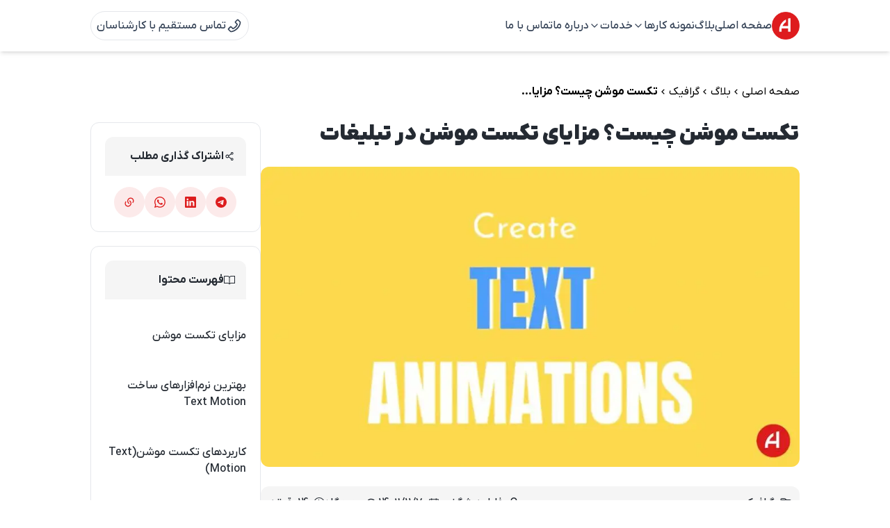

--- FILE ---
content_type: text/html; charset=utf-8
request_url: https://aminh.pro/what-is-text-motion
body_size: 21867
content:
<!DOCTYPE html><html lang="fa" dir="rtl"><head><meta charSet="utf-8"/><title>تکست موشن چیست؟ مزایای تکست موشن در تبلیغات | شرکت AminH</title><meta name="description" content="تکست موشن چیست؟ یک روش ارتباطی است که با استفاده از ترکیب متن، تصاویر و حرکات، پیام‌ ها را به صورت جذاب و قابل توجهی به مخاطبان منتقل می‌ کند."/><link rel="canonical" href="https://aminh.pro/what-is-text-motion"/><meta name="robots" content="follow, index, max-snippet:-1, max-video-preview:-1, max-image-preview:large"/><meta name="keyword" content="تکست موشن چیست"/><meta name="author" content="فاطمه شگفت"/><meta property="og:locale" content="fa_IR"/><meta property="og:type" content="article"/><meta property="og:description" content="تکست موشن چیست؟ یک روش ارتباطی است که با استفاده از ترکیب متن، تصاویر و حرکات، پیام‌ ها را به صورت جذاب و قابل توجهی به مخاطبان منتقل می‌ کند."/><meta property="og:url" content="https://aminh.pro/what-is-text-motion"/><meta property="og:site_name" content="شرکت امین اچ"/><meta property="og:image" content="https://media.aminh.pro/2894-تکست موشن چیست-large.jpg"/><meta property="og:image:width" content="500"/><meta property="og:image:height" content="280"/><meta property="og:image:type" content="image/jpg"/><meta name="viewport" content="width=device-width, initial-scale=1"/><meta property="og:title" content="تکست موشن چیست؟ مزایای تکست موشن در تبلیغات | شرکت AminH"/><meta property="article:published_time" content="2024/1/27 07:22:47"/><link rel="preload" href="https://media.aminh.pro/2894-تکست موشن چیست-large.jpg" as="image"/><link rel="preload" as="image" imageSrcSet="/_next/image?url=https%3A%2F%2Fmedia.aminh.pro%2F2894-%D8%AA%DA%A9%D8%B3%D8%AA%20%D9%85%D9%88%D8%B4%D9%86%20%DA%86%DB%8C%D8%B3%D8%AA-large.jpg&amp;w=1080&amp;q=75 1x, /_next/image?url=https%3A%2F%2Fmedia.aminh.pro%2F2894-%D8%AA%DA%A9%D8%B3%D8%AA%20%D9%85%D9%88%D8%B4%D9%86%20%DA%86%DB%8C%D8%B3%D8%AA-large.jpg&amp;w=1920&amp;q=75 2x" fetchpriority="high"/><meta name="next-head-count" content="21"/><link rel="preload" href="/_next/static/css/0d0abb58917441af.css" as="style"/><link rel="stylesheet" href="/_next/static/css/0d0abb58917441af.css" data-n-g=""/><link rel="preload" href="/_next/static/css/c0775b1b18292126.css" as="style"/><link rel="stylesheet" href="/_next/static/css/c0775b1b18292126.css" data-n-p=""/><noscript data-n-css=""></noscript><script defer="" nomodule="" src="/_next/static/chunks/polyfills-42372ed130431b0a.js"></script><script src="/_next/static/chunks/webpack-6759e9065490fa54.js" defer=""></script><script src="/_next/static/chunks/framework-840cff9d6bb95703.js" defer=""></script><script src="/_next/static/chunks/main-a5a324e3a264af1f.js" defer=""></script><script src="/_next/static/chunks/pages/_app-cec2995108edb91d.js" defer=""></script><script src="/_next/static/chunks/d9067523-9e7b94873be795da.js" defer=""></script><script src="/_next/static/chunks/69480c19-af4674f731342110.js" defer=""></script><script src="/_next/static/chunks/e21e5bbe-31300134858d4e75.js" defer=""></script><script src="/_next/static/chunks/68c0a17d-59fa10398839e4b7.js" defer=""></script><script src="/_next/static/chunks/2e3a845b-4b8d6403431f6dba.js" defer=""></script><script src="/_next/static/chunks/6b2193de-c5bedd1b4069cd59.js" defer=""></script><script src="/_next/static/chunks/69d2ed9c-366b4c6c4043d816.js" defer=""></script><script src="/_next/static/chunks/5d416436-78cd1286737c2aa0.js" defer=""></script><script src="/_next/static/chunks/36d2f571-cddbc2f7c2a2102d.js" defer=""></script><script src="/_next/static/chunks/3a17f596-2ce47f0bd21e49d4.js" defer=""></script><script src="/_next/static/chunks/cb355538-0b60a85a11f37e7a.js" defer=""></script><script src="/_next/static/chunks/75fc9c18-7b7a1972fe9d28a9.js" defer=""></script><script src="/_next/static/chunks/117b9d7f-de70b6366ee6bfe6.js" defer=""></script><script src="/_next/static/chunks/5727625e-1c69d0cadc8bc5d1.js" defer=""></script><script src="/_next/static/chunks/7955-8e474494204f2fc7.js" defer=""></script><script src="/_next/static/chunks/6580-bf4d8642ebcc3c89.js" defer=""></script><script src="/_next/static/chunks/3067-6dd88df6139874dd.js" defer=""></script><script src="/_next/static/chunks/4272-79710adbbedcb2a3.js" defer=""></script><script src="/_next/static/chunks/pages/%5Bslug%5D-c061ca79ed090e82.js" defer=""></script><script src="/_next/static/NqIV8oudZJGH-06wufEH5/_buildManifest.js" defer=""></script><script src="/_next/static/NqIV8oudZJGH-06wufEH5/_ssgManifest.js" defer=""></script></head><body><noscript><iframe src="https://www.googletagmanager.com/ns.html?id=GTM-5S5J79WJ" height="0" width="0" style="display:none;visibility:hidden"></iframe></noscript><div id="__next"><div><header id="header" class="fixed top-0 mx-auto z-40 bg-white w-full shadow-md flex"><div class="bg-white max-w-screen-2xl mx-auto w-full"><div class="2xl:w-[1540px] w-full md:drop-shadow-none bg-white z-20 duration-200 py-4 px-[30px] lg:px-[130px]"><div class="flex justify-between items-center medium"><div class="flex gap-10"><a href="/"><img alt="Aminh لوگوی شرکت" loading="lazy" width="250" height="250" decoding="async" data-nimg="1" class="w-[40px] h-[40px]" style="color:transparent" srcSet="/_next/image?url=%2Fimages%2Flogo-compani.png&amp;w=256&amp;q=75 1x, /_next/image?url=%2Fimages%2Flogo-compani.png&amp;w=640&amp;q=75 2x" src="/_next/image?url=%2Fimages%2Flogo-compani.png&amp;w=640&amp;q=75"/></a><ul class="hidden lg:flex justify-center gap-5 items-center"><li class="lg:hover:text-primary text-slate-700 h-full duration-200 flex justify-center items-center gap-2 mt-0 relative group"><a class="flex justify-center items-center gap-2 false" href="/">صفحه اصلی</a></li><li class="lg:hover:text-primary text-slate-700 h-full duration-200 flex justify-center items-center gap-2 mt-0 relative group"><a class="flex justify-center items-center gap-2 false" href="/blog">بلاگ</a></li><li class="lg:hover:text-primary text-slate-700 h-full duration-200 flex justify-center items-center gap-2 mt-0 relative group"><a class="flex justify-center items-center gap-2 false" href="/what-is-text-motion#">نمونه کارها<svg stroke="currentColor" fill="none" stroke-width="2" viewBox="0 0 24 24" stroke-linecap="round" stroke-linejoin="round" class="group-lg:hover:rotate-180 duration-300" height="1em" width="1em" xmlns="http://www.w3.org/2000/svg"><polyline points="6 9 12 15 18 9"></polyline></svg></a><div class="p-3 absolute top-10 right-1 min-w-[195px] hidden group-hover:block shadow-lg bg-white rounded-xl border"><a href="/portfolios/site"><div class="flex py-2 hover:text-primary duration-300 cursor-pointer text-[#242A32] text-sm items-center gap-2 false"><div><svg stroke="currentColor" fill="none" stroke-width="2" viewBox="0 0 24 24" stroke-linecap="round" stroke-linejoin="round" height="1em" width="1em" xmlns="http://www.w3.org/2000/svg"><rect x="2" y="3" width="20" height="14" rx="2" ry="2"></rect><line x1="8" y1="21" x2="16" y2="21"></line><line x1="12" y1="17" x2="12" y2="21"></line></svg></div><span>سایت</span></div></a><a href="/portfolios/logo"><div class="flex py-2 hover:text-primary duration-300 cursor-pointer text-[#242A32] text-sm items-center gap-2 false"><div><svg stroke="currentColor" fill="currentColor" stroke-width="0" role="img" viewBox="0 0 24 24" height="1em" width="1em" xmlns="http://www.w3.org/2000/svg"><path d="M0 0h7.2v2.4h9.6V0H24v7.2h-2.4v9.6H24V24h-7.2v-2.4H7.2V24H0v-7.2h2.4V7.2H0V0m16.8 7.2V4.8H7.2v2.4H4.8v9.6h2.4v2.4h9.6v-2.4h2.4V7.2M2.4 2.4v2.4h2.4V2.4m14.4 0v2.4h2.4V2.4M2.4 19.2v2.4h2.4v-2.4m14.4 0v2.4h2.4v-2.4z"></path></svg></div><span>لوگو</span></div></a></div></li><li class="lg:hover:text-primary text-slate-700 h-full duration-200 flex justify-center items-center gap-2 mt-0 relative group"><a class="flex justify-center items-center gap-2 false" href="/what-is-text-motion#">خدمات<svg stroke="currentColor" fill="none" stroke-width="2" viewBox="0 0 24 24" stroke-linecap="round" stroke-linejoin="round" class="group-lg:hover:rotate-180 duration-300" height="1em" width="1em" xmlns="http://www.w3.org/2000/svg"><polyline points="6 9 12 15 18 9"></polyline></svg></a><div class="p-3 absolute top-10 right-1 min-w-[195px] hidden group-hover:block shadow-lg bg-white rounded-xl border"><a href="/web-design"><div class="flex py-2 hover:text-primary duration-300 cursor-pointer text-[#242A32] text-sm items-center gap-2 false"><div><svg stroke="currentColor" fill="currentColor" stroke-width="0" viewBox="0 0 512 512" height="1em" width="1em" xmlns="http://www.w3.org/2000/svg"><path d="M160 389a20.91 20.91 0 0 1-13.82-5.2l-128-112a21 21 0 0 1 0-31.6l128-112a21 21 0 0 1 27.66 31.61L63.89 256l109.94 96.19A21 21 0 0 1 160 389zm192 0a21 21 0 0 1-13.84-36.81L448.11 256l-109.94-96.19a21 21 0 0 1 27.66-31.61l128 112a21 21 0 0 1 0 31.6l-128 112A20.89 20.89 0 0 1 352 389zm-144 48a21 21 0 0 1-20.12-27l96-320a21 21 0 1 1 40.23 12l-96 320A21 21 0 0 1 208 437z"></path></svg></div><span>طراحی سایت</span></div></a><a href="/logo-design"><div class="flex py-2 hover:text-primary duration-300 cursor-pointer text-[#242A32] text-sm items-center gap-2 false"><div><svg stroke="currentColor" fill="currentColor" stroke-width="0" viewBox="0 0 512 512" height="1em" width="1em" xmlns="http://www.w3.org/2000/svg"><path d="M63.28 202a15.29 15.29 0 0 1-7.7-2 14.84 14.84 0 0 1-5.52-20.46C69.34 147.36 128 72.25 256 72.25c55.47 0 104.12 14.57 144.53 43.29 33.26 23.57 51.9 50.25 60.78 63.1a14.79 14.79 0 0 1-4 20.79 15.52 15.52 0 0 1-21.24-4C420 172.32 371 102 256 102c-112.25 0-163 64.71-179.53 92.46A15 15 0 0 1 63.28 202z"></path><path d="M320.49 496a15.31 15.31 0 0 1-3.79-.43c-92.85-23-127.52-115.82-128.93-119.68l-.22-.85c-.76-2.68-19.39-66.33 9.21-103.61 13.11-17 33.05-25.72 59.38-25.72 24.48 0 42.14 7.61 54.28 23.36 10 12.86 14 28.72 17.87 44 8.13 31.82 14 48.53 47.79 50.25 14.84.75 24.59-7.93 30.12-15.32 14.95-20.15 17.55-53 6.28-82C398 228.57 346.61 158 256 158c-38.68 0-74.22 12.43-102.72 35.79-23.59 19.35-42.28 46.67-51.28 74.75-16.69 52.28 5.2 134.46 5.41 135.21A14.83 14.83 0 0 1 96.54 422a15.39 15.39 0 0 1-18.74-10.6c-1-3.75-24.38-91.4-5.1-151.82 21-65.47 85.81-131.47 183.33-131.47 45.07 0 87.65 15.32 123.19 44.25 27.52 22.5 50 52.72 61.76 82.93 14.95 38.57 10.94 81.86-10.19 110.14-14.08 18.86-34.13 28.72-56.34 27.65-57.86-2.9-68.26-43.29-75.84-72.75-7.8-30.22-12.79-44.79-42.58-44.79-16.36 0-27.85 4.5-35 13.82-9.75 12.75-10.51 32.68-9.43 47.14a152.44 152.44 0 0 0 5.1 29.79c2.38 6 33.37 82 107.59 100.39a14.88 14.88 0 0 1 11 18.11 15.36 15.36 0 0 1-14.8 11.21z"></path><path d="M201.31 489.14a15.5 15.5 0 0 1-11.16-4.71c-37.16-39-58.18-82.61-66.09-137.14V347c-4.44-36.1 2.06-87.21 33.91-122.35 23.51-25.93 56.56-39.11 98.06-39.11 49.08 0 87.65 22.82 111.7 65.89 17.45 31.29 20.91 62.47 21 63.75a15.07 15.07 0 0 1-13.65 16.4 15.26 15.26 0 0 1-16.79-13.29A154 154 0 0 0 340.43 265c-18.64-32.89-47-49.61-84.51-49.61-32.4 0-57.75 9.75-75.19 29-25.14 27.75-30 70.5-26.55 98.78 6.93 48.22 25.46 86.58 58.18 120.86a14.7 14.7 0 0 1-.76 21.11 15.44 15.44 0 0 1-10.29 4z"></path><path d="M372.5 446.18c-32.5 0-60.13-9-82.24-26.89-44.42-35.79-49.4-94.08-49.62-96.54a15.27 15.27 0 0 1 30.45-2.36c.11.86 4.55 48.54 38.79 76 20.26 16.18 47.34 22.6 80.71 18.85a15.2 15.2 0 0 1 16.91 13.18 14.92 14.92 0 0 1-13.44 16.5 187 187 0 0 1-21.56 1.26zm25.68-397.39C385.5 40.54 340.54 16 256 16c-88.74 0-133.81 27.11-143.78 34a11.59 11.59 0 0 0-1.84 1.4.36.36 0 0 1-.22.1 14.87 14.87 0 0 0-5.09 11.15 15.06 15.06 0 0 0 15.31 14.85 15.56 15.56 0 0 0 8.88-2.79c.43-.32 39.22-28.82 126.77-28.82S382.58 74.29 383 74.5a15.25 15.25 0 0 0 9.21 3 15.06 15.06 0 0 0 15.29-14.89 14.9 14.9 0 0 0-9.32-13.82z"></path></svg></div><span>طراحی لوگو</span></div></a><a href="/brand-registration"><div class="flex py-2 hover:text-primary duration-300 cursor-pointer text-[#242A32] text-sm items-center gap-2 false"><div><svg stroke="currentColor" fill="none" stroke-width="2" viewBox="0 0 24 24" stroke-linecap="round" stroke-linejoin="round" height="1em" width="1em" xmlns="http://www.w3.org/2000/svg"><path d="M11 11h2v2h-2z"></path><path d="M3.634 15.634l1.732 -1l1 1.732l-1.732 1z"></path><path d="M11 19h2v2h-2z"></path><path d="M18.634 14.634l1.732 1l-1 1.732l-1.732 -1z"></path><path d="M17.634 7.634l1.732 -1l1 1.732l-1.732 1z"></path><path d="M11 3h2v2h-2z"></path><path d="M3.634 8.366l1 -1.732l1.732 1l-1 1.732z"></path></svg></div><span>ثبت شرکت و برند</span></div></a><a href="/package-design"><div class="flex py-2 hover:text-primary duration-300 cursor-pointer text-[#242A32] text-sm items-center gap-2 false"><div><svg stroke="currentColor" fill="currentColor" stroke-width="0" viewBox="0 0 512 512" height="1em" width="1em" xmlns="http://www.w3.org/2000/svg"><path d="M440.9 136.3a4 4 0 0 0 0-6.91L288.16 40.65a64.14 64.14 0 0 0-64.33 0L71.12 129.39a4 4 0 0 0 0 6.91L254 243.88a4 4 0 0 0 4.06 0zM54 163.51a4 4 0 0 0-6 3.49v173.89a48 48 0 0 0 23.84 41.39L234 479.51a4 4 0 0 0 6-3.46V274.3a4 4 0 0 0-2-3.46zM272 275v201a4 4 0 0 0 6 3.46l162.15-97.23A48 48 0 0 0 464 340.89V167a4 4 0 0 0-6-3.45l-184 108a4 4 0 0 0-2 3.45z"></path></svg></div><span>طراحی بسته بندی</span></div></a><a href="/office-set"><div class="flex py-2 hover:text-primary duration-300 cursor-pointer text-[#242A32] text-sm items-center gap-2 false"><div><svg stroke="currentColor" fill="currentColor" stroke-width="0" viewBox="0 0 512 512" height="1em" width="1em" xmlns="http://www.w3.org/2000/svg"><path d="M480 128a64 64 0 0 0-64-64h-16V48.45c0-8.61-6.62-16-15.23-16.43A16 16 0 0 0 368 48v16H144V48.45c0-8.61-6.62-16-15.23-16.43A16 16 0 0 0 112 48v16H96a64 64 0 0 0-64 64v12a4 4 0 0 0 4 4h440a4 4 0 0 0 4-4zM32 416a64 64 0 0 0 64 64h320a64 64 0 0 0 64-64V179a3 3 0 0 0-3-3H35a3 3 0 0 0-3 3zm344-208a24 24 0 1 1-24 24 24 24 0 0 1 24-24zm0 80a24 24 0 1 1-24 24 24 24 0 0 1 24-24zm-80-80a24 24 0 1 1-24 24 24 24 0 0 1 24-24zm0 80a24 24 0 1 1-24 24 24 24 0 0 1 24-24zm0 80a24 24 0 1 1-24 24 24 24 0 0 1 24-24zm-80-80a24 24 0 1 1-24 24 24 24 0 0 1 24-24zm0 80a24 24 0 1 1-24 24 24 24 0 0 1 24-24zm-80-80a24 24 0 1 1-24 24 24 24 0 0 1 24-24zm0 80a24 24 0 1 1-24 24 24 24 0 0 1 24-24z"></path></svg></div><span>طراحی ست اداری</span></div></a><a href="/seo-service"><div class="flex py-2 hover:text-primary duration-300 cursor-pointer text-[#242A32] text-sm items-center gap-2 false"><div><svg stroke="currentColor" fill="currentColor" stroke-width="0" viewBox="0 0 24 24" enable-background="new 0 0 24 24" height="1em" width="1em" xmlns="http://www.w3.org/2000/svg"><path d="M9.6 16.8h4.8v1.8H9.6z" fill="none"></path><path d="M20 18c1.1 0 1.99-.9 1.99-2L22 6a2 2 0 0 0-2-2H4c-1.11 0-2 .89-2 2v10a2 2 0 0 0 2 2H0v2h24v-2h-4ZM4 16V6h16v10.01L4 16Zm5.097-6.047c0-1.027.836-1.864 1.864-1.864 1.027 0 1.864.837 1.864 1.864a1.867 1.867 0 0 1-1.864 1.864 1.867 1.867 0 0 1-1.864-1.864Zm7.032 4.236-2.482-2.482a3.19 3.19 0 0 0 .527-1.754A3.216 3.216 0 0 0 10.96 6.74a3.217 3.217 0 0 0-3.214 3.213 3.218 3.218 0 0 0 3.214 3.214 3.19 3.19 0 0 0 1.724-.51l2.489 2.487.955-.955Z"></path><path d="M0 0h24v24H0z" fill="none"></path></svg></div><span>خدمات سئو</span></div></a></div></li><li class="lg:hover:text-primary text-slate-700 h-full duration-200 flex justify-center items-center gap-2 mt-0 relative group"><a class="flex justify-center items-center gap-2 false" href="/about">درباره ما</a></li><li class="lg:hover:text-primary text-slate-700 h-full duration-200 flex justify-center items-center gap-2 mt-0 relative group"><a class="flex justify-center items-center gap-2 false" href="/contact">تماس با ما</a></li></ul></div><div class="flex justify-end items-center gap-3"><a class="flex items-center gap-2 border rounded-full p-2 text-slate-700 lg:hover:text-primary duration-200 cursor-pointer lg:hover:shadow-md" href="tel:02191031924"><svg stroke="currentColor" fill="currentColor" stroke-width="0" viewBox="0 0 1024 1024" class="text-2xl" height="1em" width="1em" xmlns="http://www.w3.org/2000/svg"><path d="M877.1 238.7L770.6 132.3c-13-13-30.4-20.3-48.8-20.3s-35.8 7.2-48.8 20.3L558.3 246.8c-13 13-20.3 30.5-20.3 48.9 0 18.5 7.2 35.8 20.3 48.9l89.6 89.7a405.46 405.46 0 0 1-86.4 127.3c-36.7 36.9-79.6 66-127.2 86.6l-89.6-89.7c-13-13-30.4-20.3-48.8-20.3a68.2 68.2 0 0 0-48.8 20.3L132.3 673c-13 13-20.3 30.5-20.3 48.9 0 18.5 7.2 35.8 20.3 48.9l106.4 106.4c22.2 22.2 52.8 34.9 84.2 34.9 6.5 0 12.8-.5 19.2-1.6 132.4-21.8 263.8-92.3 369.9-198.3C818 606 888.4 474.6 910.4 342.1c6.3-37.6-6.3-76.3-33.3-103.4zm-37.6 91.5c-19.5 117.9-82.9 235.5-178.4 331s-213 158.9-330.9 178.4c-14.8 2.5-30-2.5-40.8-13.2L184.9 721.9 295.7 611l119.8 120 .9.9 21.6-8a481.29 481.29 0 0 0 285.7-285.8l8-21.6-120.8-120.7 110.8-110.9 104.5 104.5c10.8 10.8 15.8 26 13.3 40.8z"></path></svg><p class=" hidden md:block">تماس مستقیم با کارشناسان</p></a><div class="border rounded-full p-2 text-slate-700 lg:hover:text-primary duration-200 cursor-pointer lg:hover:shadow-md lg:hidden"><svg stroke="currentColor" fill="currentColor" stroke-width="0" viewBox="0 0 24 24" class="text-2xl" height="1em" width="1em" xmlns="http://www.w3.org/2000/svg"><path d="M18 18V20H6V18H18ZM21 11V13H3V11H21ZM18 4V6H6V4H18Z"></path></svg></div></div></div></div></div></header><div class="hidden lg:hidden"></div><div class="w-[250px] bg-white z-50 fixed left-[-250px] lg:hidden duration-500 h-full p-5 top-0"><span class="pb-2 mb-5 border-b bold text-lg text-[#242A32]">منوی سایت</span><ul class="flex flex-col gap-4 pt-5"><li class="flex grou items-center hover:text-primary duration-200 gap-2 medium flex-col text-[#242A32]"><div class="flex items-center hover:text-primary duration-200 gap-2 medium w-full text-[#242A32]"><span class="text-2xl"><svg stroke="currentColor" fill="currentColor" stroke-width="0" viewBox="0 0 24 24" height="1em" width="1em" xmlns="http://www.w3.org/2000/svg"><path d="M12.71 2.29a1 1 0 0 0-1.42 0l-9 9a1 1 0 0 0 0 1.42A1 1 0 0 0 3 13h1v7a2 2 0 0 0 2 2h12a2 2 0 0 0 2-2v-7h1a1 1 0 0 0 1-1 1 1 0 0 0-.29-.71zM6 20v-9.59l6-6 6 6V20z"></path></svg></span><span class="text-sm w-full"><a class="w-full flex items-center justify-between" href="/">صفحه اصلی</a></span></div></li><li class="flex grou items-center hover:text-primary duration-200 gap-2 medium flex-col text-[#242A32]"><div class="flex items-center hover:text-primary duration-200 gap-2 medium w-full text-[#242A32]"><span class="text-2xl"><svg stroke="currentColor" fill="currentColor" stroke-width="0" viewBox="0 0 24 24" height="1em" width="1em" xmlns="http://www.w3.org/2000/svg"><path fill="none" d="M0 0h24v24H0V0z"></path><path d="M4 6H2v14c0 1.1.9 2 2 2h14v-2H4V6zm16-4H8c-1.1 0-2 .9-2 2v12c0 1.1.9 2 2 2h12c1.1 0 2-.9 2-2V4c0-1.1-.9-2-2-2zm0 14H8V4h12v12zM10 9h8v2h-8zm0 3h4v2h-4zm0-6h8v2h-8z"></path></svg></span><span class="text-sm w-full"><a class="w-full flex items-center justify-between" href="/blog">بلاگ</a></span></div></li><li class="flex grou items-center hover:text-primary duration-200 gap-2 medium flex-col text-[#242A32]"><div class="flex items-center hover:text-primary duration-200 gap-2 medium w-full text-[#242A32]"><span class="text-2xl"><svg stroke="currentColor" fill="currentColor" stroke-width="0" viewBox="0 0 24 24" height="1em" width="1em" xmlns="http://www.w3.org/2000/svg"><path fill-rule="evenodd" clip-rule="evenodd" d="M13.5 1.5L15 0h7.5L24 1.5V9l-1.5 1.5H15L13.5 9V1.5zm1.5 0V9h7.5V1.5H15zM0 15V6l1.5-1.5H9L10.5 6v7.5H18l1.5 1.5v7.5L18 24H1.5L0 22.5V15zm9-1.5V6H1.5v7.5H9zM9 15H1.5v7.5H9V15zm1.5 7.5H18V15h-7.5v7.5z"></path></svg></span><span class="text-sm w-full"><a class="w-full flex items-center justify-between" href="/what-is-text-motion#">نمونه کارها<svg stroke="currentColor" fill="none" stroke-width="2" viewBox="0 0 24 24" stroke-linecap="round" stroke-linejoin="round" class="group-lg:hover:rotate-180 duration-300 false" height="1em" width="1em" xmlns="http://www.w3.org/2000/svg"><polyline points="6 9 12 15 18 9"></polyline></svg></a></span></div><div class="py-2 px-4 w-full bg-[#F5F5F5] rounded-xl hidden"><a href="/portfolios/site"><div class="flex py-2 hover:text-primary duration-300 cursor-pointer text-[#242A32] items-center gap-2 text-xs false"><div><svg stroke="currentColor" fill="none" stroke-width="2" viewBox="0 0 24 24" stroke-linecap="round" stroke-linejoin="round" height="1em" width="1em" xmlns="http://www.w3.org/2000/svg"><rect x="2" y="3" width="20" height="14" rx="2" ry="2"></rect><line x1="8" y1="21" x2="16" y2="21"></line><line x1="12" y1="17" x2="12" y2="21"></line></svg></div><span>سایت</span></div></a><a href="/portfolios/logo"><div class="flex py-2 hover:text-primary duration-300 cursor-pointer text-[#242A32] items-center gap-2 text-xs false"><div><svg stroke="currentColor" fill="currentColor" stroke-width="0" role="img" viewBox="0 0 24 24" height="1em" width="1em" xmlns="http://www.w3.org/2000/svg"><path d="M0 0h7.2v2.4h9.6V0H24v7.2h-2.4v9.6H24V24h-7.2v-2.4H7.2V24H0v-7.2h2.4V7.2H0V0m16.8 7.2V4.8H7.2v2.4H4.8v9.6h2.4v2.4h9.6v-2.4h2.4V7.2M2.4 2.4v2.4h2.4V2.4m14.4 0v2.4h2.4V2.4M2.4 19.2v2.4h2.4v-2.4m14.4 0v2.4h2.4v-2.4z"></path></svg></div><span>لوگو</span></div></a></div></li><li class="flex grou items-center hover:text-primary duration-200 gap-2 medium flex-col text-[#242A32]"><div class="flex items-center hover:text-primary duration-200 gap-2 medium w-full text-[#242A32]"><span class="text-2xl"><svg stroke="currentColor" fill="currentColor" stroke-width="0" viewBox="0 0 24 24" height="1em" width="1em" xmlns="http://www.w3.org/2000/svg"><path fill-rule="evenodd" clip-rule="evenodd" d="M13.5 1.5L15 0h7.5L24 1.5V9l-1.5 1.5H15L13.5 9V1.5zm1.5 0V9h7.5V1.5H15zM0 15V6l1.5-1.5H9L10.5 6v7.5H18l1.5 1.5v7.5L18 24H1.5L0 22.5V15zm9-1.5V6H1.5v7.5H9zM9 15H1.5v7.5H9V15zm1.5 7.5H18V15h-7.5v7.5z"></path></svg></span><span class="text-sm w-full"><a class="w-full flex items-center justify-between" href="/what-is-text-motion#">خدمات<svg stroke="currentColor" fill="none" stroke-width="2" viewBox="0 0 24 24" stroke-linecap="round" stroke-linejoin="round" class="group-lg:hover:rotate-180 duration-300 false" height="1em" width="1em" xmlns="http://www.w3.org/2000/svg"><polyline points="6 9 12 15 18 9"></polyline></svg></a></span></div><div class="py-2 px-4 w-full bg-[#F5F5F5] rounded-xl hidden"><a href="/web-design"><div class="flex py-2 hover:text-primary duration-300 cursor-pointer text-[#242A32] items-center gap-2 text-xs false"><div><svg stroke="currentColor" fill="currentColor" stroke-width="0" viewBox="0 0 512 512" height="1em" width="1em" xmlns="http://www.w3.org/2000/svg"><path d="M160 389a20.91 20.91 0 0 1-13.82-5.2l-128-112a21 21 0 0 1 0-31.6l128-112a21 21 0 0 1 27.66 31.61L63.89 256l109.94 96.19A21 21 0 0 1 160 389zm192 0a21 21 0 0 1-13.84-36.81L448.11 256l-109.94-96.19a21 21 0 0 1 27.66-31.61l128 112a21 21 0 0 1 0 31.6l-128 112A20.89 20.89 0 0 1 352 389zm-144 48a21 21 0 0 1-20.12-27l96-320a21 21 0 1 1 40.23 12l-96 320A21 21 0 0 1 208 437z"></path></svg></div><span>طراحی سایت</span></div></a><a href="/logo-design"><div class="flex py-2 hover:text-primary duration-300 cursor-pointer text-[#242A32] items-center gap-2 text-xs false"><div><svg stroke="currentColor" fill="currentColor" stroke-width="0" viewBox="0 0 512 512" height="1em" width="1em" xmlns="http://www.w3.org/2000/svg"><path d="M63.28 202a15.29 15.29 0 0 1-7.7-2 14.84 14.84 0 0 1-5.52-20.46C69.34 147.36 128 72.25 256 72.25c55.47 0 104.12 14.57 144.53 43.29 33.26 23.57 51.9 50.25 60.78 63.1a14.79 14.79 0 0 1-4 20.79 15.52 15.52 0 0 1-21.24-4C420 172.32 371 102 256 102c-112.25 0-163 64.71-179.53 92.46A15 15 0 0 1 63.28 202z"></path><path d="M320.49 496a15.31 15.31 0 0 1-3.79-.43c-92.85-23-127.52-115.82-128.93-119.68l-.22-.85c-.76-2.68-19.39-66.33 9.21-103.61 13.11-17 33.05-25.72 59.38-25.72 24.48 0 42.14 7.61 54.28 23.36 10 12.86 14 28.72 17.87 44 8.13 31.82 14 48.53 47.79 50.25 14.84.75 24.59-7.93 30.12-15.32 14.95-20.15 17.55-53 6.28-82C398 228.57 346.61 158 256 158c-38.68 0-74.22 12.43-102.72 35.79-23.59 19.35-42.28 46.67-51.28 74.75-16.69 52.28 5.2 134.46 5.41 135.21A14.83 14.83 0 0 1 96.54 422a15.39 15.39 0 0 1-18.74-10.6c-1-3.75-24.38-91.4-5.1-151.82 21-65.47 85.81-131.47 183.33-131.47 45.07 0 87.65 15.32 123.19 44.25 27.52 22.5 50 52.72 61.76 82.93 14.95 38.57 10.94 81.86-10.19 110.14-14.08 18.86-34.13 28.72-56.34 27.65-57.86-2.9-68.26-43.29-75.84-72.75-7.8-30.22-12.79-44.79-42.58-44.79-16.36 0-27.85 4.5-35 13.82-9.75 12.75-10.51 32.68-9.43 47.14a152.44 152.44 0 0 0 5.1 29.79c2.38 6 33.37 82 107.59 100.39a14.88 14.88 0 0 1 11 18.11 15.36 15.36 0 0 1-14.8 11.21z"></path><path d="M201.31 489.14a15.5 15.5 0 0 1-11.16-4.71c-37.16-39-58.18-82.61-66.09-137.14V347c-4.44-36.1 2.06-87.21 33.91-122.35 23.51-25.93 56.56-39.11 98.06-39.11 49.08 0 87.65 22.82 111.7 65.89 17.45 31.29 20.91 62.47 21 63.75a15.07 15.07 0 0 1-13.65 16.4 15.26 15.26 0 0 1-16.79-13.29A154 154 0 0 0 340.43 265c-18.64-32.89-47-49.61-84.51-49.61-32.4 0-57.75 9.75-75.19 29-25.14 27.75-30 70.5-26.55 98.78 6.93 48.22 25.46 86.58 58.18 120.86a14.7 14.7 0 0 1-.76 21.11 15.44 15.44 0 0 1-10.29 4z"></path><path d="M372.5 446.18c-32.5 0-60.13-9-82.24-26.89-44.42-35.79-49.4-94.08-49.62-96.54a15.27 15.27 0 0 1 30.45-2.36c.11.86 4.55 48.54 38.79 76 20.26 16.18 47.34 22.6 80.71 18.85a15.2 15.2 0 0 1 16.91 13.18 14.92 14.92 0 0 1-13.44 16.5 187 187 0 0 1-21.56 1.26zm25.68-397.39C385.5 40.54 340.54 16 256 16c-88.74 0-133.81 27.11-143.78 34a11.59 11.59 0 0 0-1.84 1.4.36.36 0 0 1-.22.1 14.87 14.87 0 0 0-5.09 11.15 15.06 15.06 0 0 0 15.31 14.85 15.56 15.56 0 0 0 8.88-2.79c.43-.32 39.22-28.82 126.77-28.82S382.58 74.29 383 74.5a15.25 15.25 0 0 0 9.21 3 15.06 15.06 0 0 0 15.29-14.89 14.9 14.9 0 0 0-9.32-13.82z"></path></svg></div><span>طراحی لوگو</span></div></a><a href="/brand-registration"><div class="flex py-2 hover:text-primary duration-300 cursor-pointer text-[#242A32] items-center gap-2 text-xs false"><div><svg stroke="currentColor" fill="none" stroke-width="2" viewBox="0 0 24 24" stroke-linecap="round" stroke-linejoin="round" height="1em" width="1em" xmlns="http://www.w3.org/2000/svg"><path d="M11 11h2v2h-2z"></path><path d="M3.634 15.634l1.732 -1l1 1.732l-1.732 1z"></path><path d="M11 19h2v2h-2z"></path><path d="M18.634 14.634l1.732 1l-1 1.732l-1.732 -1z"></path><path d="M17.634 7.634l1.732 -1l1 1.732l-1.732 1z"></path><path d="M11 3h2v2h-2z"></path><path d="M3.634 8.366l1 -1.732l1.732 1l-1 1.732z"></path></svg></div><span>ثبت شرکت و برند</span></div></a><a href="/package-design"><div class="flex py-2 hover:text-primary duration-300 cursor-pointer text-[#242A32] items-center gap-2 text-xs false"><div><svg stroke="currentColor" fill="currentColor" stroke-width="0" viewBox="0 0 512 512" height="1em" width="1em" xmlns="http://www.w3.org/2000/svg"><path d="M440.9 136.3a4 4 0 0 0 0-6.91L288.16 40.65a64.14 64.14 0 0 0-64.33 0L71.12 129.39a4 4 0 0 0 0 6.91L254 243.88a4 4 0 0 0 4.06 0zM54 163.51a4 4 0 0 0-6 3.49v173.89a48 48 0 0 0 23.84 41.39L234 479.51a4 4 0 0 0 6-3.46V274.3a4 4 0 0 0-2-3.46zM272 275v201a4 4 0 0 0 6 3.46l162.15-97.23A48 48 0 0 0 464 340.89V167a4 4 0 0 0-6-3.45l-184 108a4 4 0 0 0-2 3.45z"></path></svg></div><span>طراحی بسته بندی</span></div></a><a href="/office-set"><div class="flex py-2 hover:text-primary duration-300 cursor-pointer text-[#242A32] items-center gap-2 text-xs false"><div><svg stroke="currentColor" fill="currentColor" stroke-width="0" viewBox="0 0 512 512" height="1em" width="1em" xmlns="http://www.w3.org/2000/svg"><path d="M480 128a64 64 0 0 0-64-64h-16V48.45c0-8.61-6.62-16-15.23-16.43A16 16 0 0 0 368 48v16H144V48.45c0-8.61-6.62-16-15.23-16.43A16 16 0 0 0 112 48v16H96a64 64 0 0 0-64 64v12a4 4 0 0 0 4 4h440a4 4 0 0 0 4-4zM32 416a64 64 0 0 0 64 64h320a64 64 0 0 0 64-64V179a3 3 0 0 0-3-3H35a3 3 0 0 0-3 3zm344-208a24 24 0 1 1-24 24 24 24 0 0 1 24-24zm0 80a24 24 0 1 1-24 24 24 24 0 0 1 24-24zm-80-80a24 24 0 1 1-24 24 24 24 0 0 1 24-24zm0 80a24 24 0 1 1-24 24 24 24 0 0 1 24-24zm0 80a24 24 0 1 1-24 24 24 24 0 0 1 24-24zm-80-80a24 24 0 1 1-24 24 24 24 0 0 1 24-24zm0 80a24 24 0 1 1-24 24 24 24 0 0 1 24-24zm-80-80a24 24 0 1 1-24 24 24 24 0 0 1 24-24zm0 80a24 24 0 1 1-24 24 24 24 0 0 1 24-24z"></path></svg></div><span>طراحی ست اداری</span></div></a><a href="/seo-service"><div class="flex py-2 hover:text-primary duration-300 cursor-pointer text-[#242A32] items-center gap-2 text-xs false"><div><svg stroke="currentColor" fill="currentColor" stroke-width="0" viewBox="0 0 24 24" enable-background="new 0 0 24 24" height="1em" width="1em" xmlns="http://www.w3.org/2000/svg"><path d="M9.6 16.8h4.8v1.8H9.6z" fill="none"></path><path d="M20 18c1.1 0 1.99-.9 1.99-2L22 6a2 2 0 0 0-2-2H4c-1.11 0-2 .89-2 2v10a2 2 0 0 0 2 2H0v2h24v-2h-4ZM4 16V6h16v10.01L4 16Zm5.097-6.047c0-1.027.836-1.864 1.864-1.864 1.027 0 1.864.837 1.864 1.864a1.867 1.867 0 0 1-1.864 1.864 1.867 1.867 0 0 1-1.864-1.864Zm7.032 4.236-2.482-2.482a3.19 3.19 0 0 0 .527-1.754A3.216 3.216 0 0 0 10.96 6.74a3.217 3.217 0 0 0-3.214 3.213 3.218 3.218 0 0 0 3.214 3.214 3.19 3.19 0 0 0 1.724-.51l2.489 2.487.955-.955Z"></path><path d="M0 0h24v24H0z" fill="none"></path></svg></div><span>خدمات سئو</span></div></a></div></li><li class="flex grou items-center hover:text-primary duration-200 gap-2 medium flex-col text-[#242A32]"><div class="flex items-center hover:text-primary duration-200 gap-2 medium w-full text-[#242A32]"><span class="text-2xl"><svg stroke="currentColor" fill="none" stroke-width="2" viewBox="0 0 24 24" aria-hidden="true" height="1em" width="1em" xmlns="http://www.w3.org/2000/svg"><path stroke-linecap="round" stroke-linejoin="round" d="M12 4.354a4 4 0 110 5.292M15 21H3v-1a6 6 0 0112 0v1zm0 0h6v-1a6 6 0 00-9-5.197M13 7a4 4 0 11-8 0 4 4 0 018 0z"></path></svg></span><span class="text-sm w-full"><a class="w-full flex items-center justify-between" href="/about">درباره ما</a></span></div></li><li class="flex grou items-center hover:text-primary duration-200 gap-2 medium flex-col text-[#242A32]"><div class="flex items-center hover:text-primary duration-200 gap-2 medium w-full text-[#242A32]"><span class="text-2xl"><svg stroke="currentColor" fill="currentColor" stroke-width="0" viewBox="0 0 512 512" height="1em" width="1em" xmlns="http://www.w3.org/2000/svg"><path fill="none" stroke-miterlimit="10" stroke-width="32" d="M451 374c-15.88-16-54.34-39.35-73-48.76-24.3-12.24-26.3-13.24-45.4.95-12.74 9.47-21.21 17.93-36.12 14.75s-47.31-21.11-75.68-49.39-47.34-61.62-50.53-76.48 5.41-23.23 14.79-36c13.22-18 12.22-21 .92-45.3-8.81-18.9-32.84-57-48.9-72.8C119.9 44 119.9 47 108.83 51.6A160.15 160.15 0 0 0 83 65.37C67 76 58.12 84.83 51.91 98.1s-9 44.38 23.07 102.64 54.57 88.05 101.14 134.49S258.5 406.64 310.85 436c64.76 36.27 89.6 29.2 102.91 23s22.18-15 32.83-31a159.09 159.09 0 0 0 13.8-25.8C465 391.17 468 391.17 451 374z"></path></svg></span><span class="text-sm w-full"><a class="w-full flex items-center justify-between" href="/contact">تماس با ما</a></span></div></li></ul><p class="text-white bg-primary rounded-full w-fit py-2 px-7 mx-auto mt-[312px] cursor-pointer">درخواست سفارش</p></div><span class="fixed flex items-center text-white pt-2 justify-center cursor-pointer -right-[50px] duration-500 lg:hidden z-50 top-[16px] w-[50px] h-[50px] rounded-full bg-primary">X</span><main class="min-h-screen max-w-screen-2xl mx-auto"><div class="pt-20 mx-[30px] lg:mx-[130px] mb-20"><div class="flex flex-col lg:flex-row lg:gap-10 mt-10"><div class="xl:w-[76%]"><div class="flex flex-wrap gap-1 items-center my-8 mb-8 !mt-0" style="word-break:break-word"><span class="cursor-pointer truncate max-w-[200px]"><a href="/">صفحه اصلی</a></span><svg stroke="currentColor" fill="currentColor" stroke-width="0" viewBox="0 0 24 24" height="1em" width="1em" xmlns="http://www.w3.org/2000/svg"><path d="M13.293 6.293 7.586 12l5.707 5.707 1.414-1.414L10.414 12l4.293-4.293z"></path></svg><span class="cursor-pointer truncate max-w-[200px]"><a href="/blog">بلاگ</a></span><svg stroke="currentColor" fill="currentColor" stroke-width="0" viewBox="0 0 24 24" height="1em" width="1em" xmlns="http://www.w3.org/2000/svg"><path d="M13.293 6.293 7.586 12l5.707 5.707 1.414-1.414L10.414 12l4.293-4.293z"></path></svg><span class="cursor-pointer truncate max-w-[200px]"><a href="/category/graphics">گرافیک</a></span><svg stroke="currentColor" fill="currentColor" stroke-width="0" viewBox="0 0 24 24" height="1em" width="1em" xmlns="http://www.w3.org/2000/svg"><path d="M13.293 6.293 7.586 12l5.707 5.707 1.414-1.414L10.414 12l4.293-4.293z"></path></svg><span class="bold truncate max-w-[200px]">تکست موشن چیست؟ مزایای تکست موشن در تبلیغات</span></div><div><h1 class="heavy text-xl md:text-3xl text-[#242A32]">تکست موشن چیست؟ مزایای تکست موشن در تبلیغات</h1><img alt="تکست موشن چیست" fetchpriority="high" loading="eager" width="900" height="800" decoding="async" data-nimg="1" class="w-full my-7 rounded-xl" style="color:transparent" srcSet="/_next/image?url=https%3A%2F%2Fmedia.aminh.pro%2F2894-%D8%AA%DA%A9%D8%B3%D8%AA%20%D9%85%D9%88%D8%B4%D9%86%20%DA%86%DB%8C%D8%B3%D8%AA-large.jpg&amp;w=1080&amp;q=75 1x, /_next/image?url=https%3A%2F%2Fmedia.aminh.pro%2F2894-%D8%AA%DA%A9%D8%B3%D8%AA%20%D9%85%D9%88%D8%B4%D9%86%20%DA%86%DB%8C%D8%B3%D8%AA-large.jpg&amp;w=1920&amp;q=75 2x" src="/_next/image?url=https%3A%2F%2Fmedia.aminh.pro%2F2894-%D8%AA%DA%A9%D8%B3%D8%AA%20%D9%85%D9%88%D8%B4%D9%86%20%DA%86%DB%8C%D8%B3%D8%AA-large.jpg&amp;w=1920&amp;q=75"/><div class="rounded-xl bg-[#F5F5F5] p-3 flex flex-col md:flex-row md:justify-end gap-5 mb-7"><div class="flex justify-between text-[#242A32] flex  items-center md:ml-auto"><div class="flex items-center gap-2"><svg stroke="currentColor" fill="currentColor" stroke-width="0" viewBox="0 0 16 16" class="md:ml-2" height="1em" width="1em" xmlns="http://www.w3.org/2000/svg"><path d="M.54 3.87.5 3a2 2 0 0 1 2-2h3.672a2 2 0 0 1 1.414.586l.828.828A2 2 0 0 0 9.828 3h3.982a2 2 0 0 1 1.992 2.181l-.637 7A2 2 0 0 1 13.174 14H2.826a2 2 0 0 1-1.991-1.819l-.637-7a2 2 0 0 1 .342-1.31zM2.19 4a1 1 0 0 0-.996 1.09l.637 7a1 1 0 0 0 .995.91h10.348a1 1 0 0 0 .995-.91l.637-7A1 1 0 0 0 13.81 4zm4.69-1.707A1 1 0 0 0 6.172 2H2.5a1 1 0 0 0-1 .981l.006.139q.323-.119.684-.12h5.396z"></path></svg><span class="md:hidden">دسته بندی:</span></div><a class="medium hover:text-primary" href="/category/graphics">گرافیک</a></div><div class="flex justify-between text-[#242A32] items-center"><div class="flex items-center gap-2"><svg stroke="currentColor" fill="currentColor" stroke-width="0" viewBox="0 0 448 512" class="md:ml-2" height="1em" width="1em" xmlns="http://www.w3.org/2000/svg"><path d="M313.6 304c-28.7 0-42.5 16-89.6 16-47.1 0-60.8-16-89.6-16C60.2 304 0 364.2 0 438.4V464c0 26.5 21.5 48 48 48h352c26.5 0 48-21.5 48-48v-25.6c0-74.2-60.2-134.4-134.4-134.4zM400 464H48v-25.6c0-47.6 38.8-86.4 86.4-86.4 14.6 0 38.3 16 89.6 16 51.7 0 74.9-16 89.6-16 47.6 0 86.4 38.8 86.4 86.4V464zM224 288c79.5 0 144-64.5 144-144S303.5 0 224 0 80 64.5 80 144s64.5 144 144 144zm0-240c52.9 0 96 43.1 96 96s-43.1 96-96 96-96-43.1-96-96 43.1-96 96-96z"></path></svg><span class="md:hidden">نویسنده:</span></div><span class="medium">فاطمه شگفت</span></div><div class="flex justify-between text-[#242A32] items-center"><div class="flex items-center gap-2"><svg stroke="currentColor" fill="none" stroke-width="0" viewBox="0 0 15 15" class="md:ml-2" height="1em" width="1em" xmlns="http://www.w3.org/2000/svg"><path fill-rule="evenodd" clip-rule="evenodd" d="M4.5 1C4.77614 1 5 1.22386 5 1.5V2H10V1.5C10 1.22386 10.2239 1 10.5 1C10.7761 1 11 1.22386 11 1.5V2H12.5C13.3284 2 14 2.67157 14 3.5V12.5C14 13.3284 13.3284 14 12.5 14H2.5C1.67157 14 1 13.3284 1 12.5V3.5C1 2.67157 1.67157 2 2.5 2H4V1.5C4 1.22386 4.22386 1 4.5 1ZM10 3V3.5C10 3.77614 10.2239 4 10.5 4C10.7761 4 11 3.77614 11 3.5V3H12.5C12.7761 3 13 3.22386 13 3.5V5H2V3.5C2 3.22386 2.22386 3 2.5 3H4V3.5C4 3.77614 4.22386 4 4.5 4C4.77614 4 5 3.77614 5 3.5V3H10ZM2 6V12.5C2 12.7761 2.22386 13 2.5 13H12.5C12.7761 13 13 12.7761 13 12.5V6H2ZM7 7.5C7 7.22386 7.22386 7 7.5 7C7.77614 7 8 7.22386 8 7.5C8 7.77614 7.77614 8 7.5 8C7.22386 8 7 7.77614 7 7.5ZM9.5 7C9.22386 7 9 7.22386 9 7.5C9 7.77614 9.22386 8 9.5 8C9.77614 8 10 7.77614 10 7.5C10 7.22386 9.77614 7 9.5 7ZM11 7.5C11 7.22386 11.2239 7 11.5 7C11.7761 7 12 7.22386 12 7.5C12 7.77614 11.7761 8 11.5 8C11.2239 8 11 7.77614 11 7.5ZM11.5 9C11.2239 9 11 9.22386 11 9.5C11 9.77614 11.2239 10 11.5 10C11.7761 10 12 9.77614 12 9.5C12 9.22386 11.7761 9 11.5 9ZM9 9.5C9 9.22386 9.22386 9 9.5 9C9.77614 9 10 9.22386 10 9.5C10 9.77614 9.77614 10 9.5 10C9.22386 10 9 9.77614 9 9.5ZM7.5 9C7.22386 9 7 9.22386 7 9.5C7 9.77614 7.22386 10 7.5 10C7.77614 10 8 9.77614 8 9.5C8 9.22386 7.77614 9 7.5 9ZM5 9.5C5 9.22386 5.22386 9 5.5 9C5.77614 9 6 9.22386 6 9.5C6 9.77614 5.77614 10 5.5 10C5.22386 10 5 9.77614 5 9.5ZM3.5 9C3.22386 9 3 9.22386 3 9.5C3 9.77614 3.22386 10 3.5 10C3.77614 10 4 9.77614 4 9.5C4 9.22386 3.77614 9 3.5 9ZM3 11.5C3 11.2239 3.22386 11 3.5 11C3.77614 11 4 11.2239 4 11.5C4 11.7761 3.77614 12 3.5 12C3.22386 12 3 11.7761 3 11.5ZM5.5 11C5.22386 11 5 11.2239 5 11.5C5 11.7761 5.22386 12 5.5 12C5.77614 12 6 11.7761 6 11.5C6 11.2239 5.77614 11 5.5 11ZM7 11.5C7 11.2239 7.22386 11 7.5 11C7.77614 11 8 11.2239 8 11.5C8 11.7761 7.77614 12 7.5 12C7.22386 12 7 11.7761 7 11.5ZM9.5 11C9.22386 11 9 11.2239 9 11.5C9 11.7761 9.22386 12 9.5 12C9.77614 12 10 11.7761 10 11.5C10 11.2239 9.77614 11 9.5 11Z" fill="currentColor"></path></svg><span class="md:hidden">تاریخ انتشار:</span></div><span class="medium">1402/11/7</span></div><div class="flex justify-between text-[#242A32] items-center"><div class="flex items-center gap-2"><svg stroke="currentColor" fill="currentColor" stroke-width="0" viewBox="0 0 576 512" class="md:ml-2" height="1em" width="1em" xmlns="http://www.w3.org/2000/svg"><path d="M532 386.2c27.5-27.1 44-61.1 44-98.2 0-80-76.5-146.1-176.2-157.9C368.3 72.5 294.3 32 208 32 93.1 32 0 103.6 0 192c0 37 16.5 71 44 98.2-15.3 30.7-37.3 54.5-37.7 54.9-6.3 6.7-8.1 16.5-4.4 25 3.6 8.5 12 14 21.2 14 53.5 0 96.7-20.2 125.2-38.8 9.2 2.1 18.7 3.7 28.4 4.9C208.1 407.6 281.8 448 368 448c20.8 0 40.8-2.4 59.8-6.8C456.3 459.7 499.4 480 553 480c9.2 0 17.5-5.5 21.2-14 3.6-8.5 1.9-18.3-4.4-25-.4-.3-22.5-24.1-37.8-54.8zm-392.8-92.3L122.1 305c-14.1 9.1-28.5 16.3-43.1 21.4 2.7-4.7 5.4-9.7 8-14.8l15.5-31.1L77.7 256C64.2 242.6 48 220.7 48 192c0-60.7 73.3-112 160-112s160 51.3 160 112-73.3 112-160 112c-16.5 0-33-1.9-49-5.6l-19.8-4.5zM498.3 352l-24.7 24.4 15.5 31.1c2.6 5.1 5.3 10.1 8 14.8-14.6-5.1-29-12.3-43.1-21.4l-17.1-11.1-19.9 4.6c-16 3.7-32.5 5.6-49 5.6-54 0-102.2-20.1-131.3-49.7C338 339.5 416 272.9 416 192c0-3.4-.4-6.7-.7-10C479.7 196.5 528 238.8 528 288c0 28.7-16.2 50.6-29.7 64z"></path></svg><div class="md:hidden">تعداد دیدگاه:</div></div><div class="medium">0<!-- -->دیدگاه</div></div><div class="flex justify-between text-[#242A32] items-center"><div class="flex items-center gap-2"><svg stroke="currentColor" fill="currentColor" stroke-width="0" viewBox="0 0 16 16" class="md:ml-2" height="1em" width="1em" xmlns="http://www.w3.org/2000/svg"><path d="M8 3.5a.5.5 0 0 0-1 0V9a.5.5 0 0 0 .252.434l3.5 2a.5.5 0 0 0 .496-.868L8 8.71z"></path><path d="M8 16A8 8 0 1 0 8 0a8 8 0 0 0 0 16m7-8A7 7 0 1 1 1 8a7 7 0 0 1 14 0"></path></svg><div class="md:hidden">زمان مطالعه:</div></div><div class="medium">14<!-- -->دقیقه</div></div></div><div class="PostContent_post_content__ZUNiR"><p></p>
<p>تکست موشن یک روش جذاب برای تولید محتوای ویدیویی است که از ترکیب حرکت، گرافیک و متن برای انتقال پیام‌ها و ایده‌ها استفاده می‌کند. با استفاده از تکست موشن، تصاویر، شکل‌ها، خطوط و متن‌های متحرک با هم ترکیب شده و پیام به صورت جذاب به مخاطبان منتقل می‌شود. این روش به عنوان یک ابزار قدرتمند در طراحی ویدیوهای دیجیتال مارکتینگ استفاده می‌شود و برای ساخت و سفارش تولید محتوای ویدیوهای تبلیغاتی، آموزشی، توضیح محصولات و خدمات مناسب است. همچنین، تکست موشن برای تولید محتوا در تمامی شبکه‌های اجتماعی نیز بسیار کاربرد دارد. این روش جذاب و موثر به کمک انیمیشن‌ها و افکت‌های ویژه، برای جلب توجه مخاطبان و انتقال پیام‌های مهم و جذاب استفاده می‌شود.</p>
<h2>مزایای تکست موشن</h2>
<p style="text-align:center;"></p>
<img src="https://media.aminh.pro/2895-مزایای تکست موشن چیست؟-original.jpg" alt="مزایای تکست موشن" style="height: auto;width: auto"/>
<p></p>
<p style="text-align:start;"></p>
<p style="text-align:right;"><span style="color: rgb(0,0,0);background-color: rgb(255,255,255);font-size: medium;font-family: IranSans-Regular;">تکست موشن یک روش جذاب تولید محتوا ویدیویی است که از ترکیب حرکت، گرافیک و متن برای انتقال پیام و ایده استفاده می‌کند. در واقع نوعی انیمیشن می‌باشد که در آن متن به صورت متحرک نمایش داده می‌شود تا پیام به صورت جذاب به مخاطبان منتقل شود. این انیمشین می‌تواند برای اهداف مختلف مانند آموزش، تبلیغات، سرگرمی و... استفاده می‌شود. </span>تکست موشن(Text Motion) دارای مزایای فراوانی است که عبارتند از:</p>
<ol>
<li><strong>جذابیت بصری: </strong>تکست موشن با استفاده از حرکات و انیمیشن‌های دینامیک، متن‌ها را جذاب و جالب‌تر نمایش می‌دهد. این قابلیت باعث جلب توجه بیشتر مخاطبان و ایجاد تجربه بصری بی‌نظیری می‌شود.</li>
<li><strong>ارتقاء تجربه کاربری: </strong>با استفاده از تکست موشن، متن‌ها به شکلی تعاملی و زنده نمایش داده می‌شوند که تجربه کاربر را بهبود می‌بخشد. این تکنیک می‌تواند برای ایجاد آموزش‌ها، راهنماها و همچنین تبلیغات موثر باشد.</li>
<li><strong>هزینه کم:</strong> ساخت تکست موشن کار سختی نیست و هر فردی با کمترین تخصص هم می‌تواند با یک نرم افزار ساده و یا با استفاده از ابزارهای آنلاین که در ادامه معرفی می‌کنیم، یک تکست موشن زیبا بسازد. بنابراین نیاز به صرف هزینه زیاد برای ساخت Text Motion نیست.&nbsp;</li>
<li><strong>انتقال پیام بهتر:</strong> با استفاده از تکست موشن، متن‌ها به شکلی قابل فهم‌تر و قابل توجه‌تر به مخاطبان منتقل می‌شوند. از طریق حرکات و انیمیشن‌ها، می‌توان بهترین روش برای نمایش و توضیح مفهوم‌ها و ایده‌ها را انتخاب کرد.</li>
<li><strong>افزایش شناخت برند:</strong> استفاده از تکست موشن در تولید محتوا و تبلیغات، می‌تواند به افزایش شناخت و آگاهی مخاطبان درباره برند و محصولات یا خدمات ارائه شده کمک کند. حرکات و انیمیشن‌های جذاب، برند را به یادداشت مخاطبان نشان می‌دهد.</li>
<li><strong>ارائه ابزارهای خلاقیت:</strong> تکست موشن به طراحان و تولیدکنندگان محتوا ابزارهای خلاقیت و انعطاف‌پذیری بیشتری می‌دهد. با استفاده از انواع حرکات و انیمیشن‌ها، می‌توان به صورت دلخواه و طبق خواسته خود، متن‌ها را طراحی و تنظیم کرد.</li>
<li><strong>آموزش:</strong> این موشن متحرک متنی می‌تواند برای آموزش مفاهیم مختلف مانند توضیح یک مبحث علمی یا معرفی یک کالای جدید، به صورت بصری و جذاب استفاده شود.</li>
<li><strong>سرگرمی</strong>: برای تولید یک محتوای سرگرم کننده مانند کلیپ طنز، موزیک ویدئو و.. استفاده می‌شود.</li>
<li><strong>تبلیغات:</strong> این موشن متحرک می‌تواند برای تبلیغات محصولات مانند ساخت تیزر و خدمات مورد استفاده قرار گیرد.&nbsp;</li>
</ol>
<p>تکست موشن همچنین در بهبود سئو و رتبه‌بندی سایت‌ها هم کاربرد دارد. با استفاده از تکنیک‌های بهینه سازی سئو، می‌توانید تولید محتوای موشن گرافیکی متنی را بهبود داده و به طور همزمان با ارائه اطلاعات شفاف و کاربردی، مخاطبان خود را راهنمایی کنید. علاوه بر این، با به کارگیری کلمات کلیدی مرتبط، می‌تواند به بهبود ویدئوها در نتایج جستجوی گوگل و سایر موتورهای جستجو کمک کند.</p>
<h2>بهترین نرم‌افزارهای ساخت Text Motion</h2>
<p>شما می‌توانید از ابزارهای زیر برای ساخت تکست موشن استفاده کنید.</p>
<ol>
<li>نرم افزار After Effect</li>
<li>نرم افزار Blender</li>
<li>نرم افزار پریمیر(premiere)</li>
<li>ابزار Final Cut Pro</li>
</ol>
<p>بیشتر بخوانید:  <a href="https://aminh.pro/motion-comic/" target="_blank">کمیک موشن چیست</a>؟</p>
<h2>کاربردهای تکست موشن(Text Motion)</h2>
<p style="text-align:center;"></p>
<img src="https://media.aminh.pro/2897-انواع ارائه تکست موشن چیست؟-original.jpg" alt="نواع ارائه تکست موشن" style="height: auto;width: auto"/>
<p></p>
<p>تکست موشن می‌تواند در انواع مختلف ویدئوها و محتواها استفاده شود. در زیر به برخی از انواع تکست موشن معمول اشاره می‌کنیم:</p>
<ul>
<li><strong>تبلیغات اجتماعی:</strong> تکست موشن در تبلیغات و تبلیغات اجتماعی بسیار مورد استفاده قرار می‌گیرد. با استفاده از متن‌های جذاب و حرکات مناسب، پیام تبلیغ را به طور مؤثر‌تری به مخاطبان منتقل می‌کند.</li>
<li><strong>آموزش آنلاین: </strong>تکست موشن در ویدئوهای آموزشی و آموزش آنلاین می‌تواند به خوبی مورد استفاده قرار گیرد. با استفاده از متن‌های قابل خواندن و حرکات مناسب، مفاهیم و مطالب آموزشی را به طور واضح و جذاب به مخاطبان منتقل می‌کند.</li>
<li><strong>معرفی محصولات و خدمات: </strong>در ویدئوهای معرفی محصولات و خدمات، تکست موشن می‌تواند به عنوان یک وسیله مؤثر برای نمایش ویژگی‌ها و مزایا استفاده شود. با استفاده از حرکات و انیمیشن‌ها، معرفی محصول یا خدمات را جذاب‌تر و قابل توجه‌تر می‌کند.</li>
<li><strong>نمایش داده‌ها و آمار:</strong> تکست موشن در نمایش داده‌ها و آمار می‌تواند به عنوان یک ابزار قوی استفاده شود. با استفاده از حرکات و انیمیشن‌ها، داده‌ها را به صورت جذاب و قابل فهم به مخاطبان نمایش می‌دهد.</li>
<li><strong>ویدئوهای اجتماعی و آگاهی‌بخش</strong>: تکست موشن در ویدئوهای اجتماعی و آگاهی‌بخش می‌تواند به عنوان یک وسیله‌ای برای جلب توجه و انتقال پیام مفید مورد استفاده قرار گیرد. با استفاده از متن‌های قوی و حرکات جذاب، پیام را به طور قابل توجهی تر به مخاطبان منتقل می‌کند.</li>
</ul>
<p>بیشتر بخوانید:<a href="https://aminh.pro/gucci-logo/" target="_blank"> لوگو گوچی</a>&nbsp;</p>
<h2>سخن پایانی</h2>
<p>تکست موشن چیست؟ یک روش ارتباطی است که با استفاده از ترکیب متن، تصاویر و حرکات، پیام‌ها را به صورت جذاب و قابل توجهی به مخاطبان منتقل می‌کند. این روش با استفاده از تکنیک‌های طراحی و انیمیشن، متن را در حالت حرکت قرار می‌دهد و با اضافه کردن تصاویر و صدا، پیام را به طور واضح و جذاب‌تر به مخاطبان می‌رساند. تکست موشن به عنوان یک ابزار قوی در تبلیغات، آموزش آنلاین، معرفی محصولات و خدمات، نمایش داده‌ها و آمار و بسیاری از حوزه‌های دیگر استفاده می‌شود. با قدرت بیشتری در جذب توجه مخاطبان، تکست موشن به عنوان یک راهکار مؤثر برای ارتباط و انتقال پیام به کار می‌رود.</p></div></div></div><div class="lg:w-[24%] lg:mt-14"><div class="border rounded-xl p-5"><div class="flex bg-[#F5F5F5] p-4 mb-4 justify-center lg:justify-start rounded-tr-xl rounded-tl-xl text-[#242A32] bold items-center gap-2"><svg stroke="currentColor" fill="currentColor" stroke-width="0" viewBox="0 0 1024 1024" class="hidden lg:block" height="1em" width="1em" xmlns="http://www.w3.org/2000/svg"><path d="M752 664c-28.5 0-54.8 10-75.4 26.7L469.4 540.8a160.68 160.68 0 0 0 0-57.6l207.2-149.9C697.2 350 723.5 360 752 360c66.2 0 120-53.8 120-120s-53.8-120-120-120-120 53.8-120 120c0 11.6 1.6 22.7 4.7 33.3L439.9 415.8C410.7 377.1 364.3 352 312 352c-88.4 0-160 71.6-160 160s71.6 160 160 160c52.3 0 98.7-25.1 127.9-63.8l196.8 142.5c-3.1 10.6-4.7 21.8-4.7 33.3 0 66.2 53.8 120 120 120s120-53.8 120-120-53.8-120-120-120zm0-476c28.7 0 52 23.3 52 52s-23.3 52-52 52-52-23.3-52-52 23.3-52 52-52zM312 600c-48.5 0-88-39.5-88-88s39.5-88 88-88 88 39.5 88 88-39.5 88-88 88zm440 236c-28.7 0-52-23.3-52-52s23.3-52 52-52 52 23.3 52 52-23.3 52-52 52z"></path></svg><span>اشتراک گذاری مطلب</span></div><div class="flex gap-3 items-center relative justify-center"><a target="_blank" title="اشتراک در تلگرام" rel="nofollow" class="w-[44px] h-[44px] rounded-full flex justify-center items-center text-primary bg-[#dd1c1c17] lg:hover:bg-primary hover:text-white duration-300 cursor-pointer" href="https://telegram.me/router/url?url=https://aminh.pro/what-is-text-motion/&amp;title=تکست موشن چیست؟ مزایای تکست موشن در تبلیغات"><svg stroke="currentColor" fill="currentColor" stroke-width="0" viewBox="0 0 16 16" height="1em" width="1em" xmlns="http://www.w3.org/2000/svg"><path d="M16 8A8 8 0 1 1 0 8a8 8 0 0 1 16 0M8.287 5.906q-1.168.486-4.666 2.01-.567.225-.595.442c-.03.243.275.339.69.47l.175.055c.408.133.958.288 1.243.294q.39.01.868-.32 3.269-2.206 3.374-2.23c.05-.012.12-.026.166.016s.042.12.037.141c-.03.129-1.227 1.241-1.846 1.817-.193.18-.33.307-.358.336a8 8 0 0 1-.188.186c-.38.366-.664.64.015 1.088.327.216.589.393.85.571.284.194.568.387.936.629q.14.092.27.187c.331.236.63.448.997.414.214-.02.435-.22.547-.82.265-1.417.786-4.486.906-5.751a1.4 1.4 0 0 0-.013-.315.34.34 0 0 0-.114-.217.53.53 0 0 0-.31-.093c-.3.005-.763.166-2.984 1.09"></path></svg></a><a target="_blank" title="اشتراک در لینکدین" rel="nofollow" class="w-[44px] h-[44px] rounded-full flex justify-center items-center text-primary bg-[#dd1c1c17] lg:hover:bg-primary hover:text-white duration-300 cursor-pointer" href="https://www.linkedin.com/shareArticle?mini=true&amp;url=https://aminh.pro/what-is-text-motion/&amp;title=تکست موشن چیست؟ مزایای تکست موشن در تبلیغات"><svg stroke="currentColor" fill="currentColor" stroke-width="0" viewBox="0 0 16 16" height="1em" width="1em" xmlns="http://www.w3.org/2000/svg"><path d="M0 1.146C0 .513.526 0 1.175 0h13.65C15.474 0 16 .513 16 1.146v13.708c0 .633-.526 1.146-1.175 1.146H1.175C.526 16 0 15.487 0 14.854zm4.943 12.248V6.169H2.542v7.225zm-1.2-8.212c.837 0 1.358-.554 1.358-1.248-.015-.709-.52-1.248-1.342-1.248S2.4 3.226 2.4 3.934c0 .694.521 1.248 1.327 1.248zm4.908 8.212V9.359c0-.216.016-.432.08-.586.173-.431.568-.878 1.232-.878.869 0 1.216.662 1.216 1.634v3.865h2.401V9.25c0-2.22-1.184-3.252-2.764-3.252-1.274 0-1.845.7-2.165 1.193v.025h-.016l.016-.025V6.169h-2.4c.03.678 0 7.225 0 7.225z"></path></svg></a><a target="_blank" title="اشتراک در واتساپ" rel="nofollow" class="w-[44px] h-[44px] rounded-full flex justify-center items-center text-primary bg-[#dd1c1c17] lg:hover:bg-primary hover:text-white duration-300 cursor-pointer" href="https://web.whatsapp.com/send?url=https://aminh.pro/what-is-text-motion/&amp;title=تکست موشن چیست؟ مزایای تکست موشن در تبلیغات"><svg stroke="currentColor" fill="currentColor" stroke-width="0" viewBox="0 0 16 16" height="1em" width="1em" xmlns="http://www.w3.org/2000/svg"><path d="M13.601 2.326A7.85 7.85 0 0 0 7.994 0C3.627 0 .068 3.558.064 7.926c0 1.399.366 2.76 1.057 3.965L0 16l4.204-1.102a7.9 7.9 0 0 0 3.79.965h.004c4.368 0 7.926-3.558 7.93-7.93A7.9 7.9 0 0 0 13.6 2.326zM7.994 14.521a6.6 6.6 0 0 1-3.356-.92l-.24-.144-2.494.654.666-2.433-.156-.251a6.56 6.56 0 0 1-1.007-3.505c0-3.626 2.957-6.584 6.591-6.584a6.56 6.56 0 0 1 4.66 1.931 6.56 6.56 0 0 1 1.928 4.66c-.004 3.639-2.961 6.592-6.592 6.592m3.615-4.934c-.197-.099-1.17-.578-1.353-.646-.182-.065-.315-.099-.445.099-.133.197-.513.646-.627.775-.114.133-.232.148-.43.05-.197-.1-.836-.308-1.592-.985-.59-.525-.985-1.175-1.103-1.372-.114-.198-.011-.304.088-.403.087-.088.197-.232.296-.346.1-.114.133-.198.198-.33.065-.134.034-.248-.015-.347-.05-.099-.445-1.076-.612-1.47-.16-.389-.323-.335-.445-.34-.114-.007-.247-.007-.38-.007a.73.73 0 0 0-.529.247c-.182.198-.691.677-.691 1.654s.71 1.916.81 2.049c.098.133 1.394 2.132 3.383 2.992.47.205.84.326 1.129.418.475.152.904.129 1.246.08.38-.058 1.171-.48 1.338-.943.164-.464.164-.86.114-.943-.049-.084-.182-.133-.38-.232"></path></svg></a><div class="w-[44px] h-[44px] rounded-full flex justify-center items-center text-primary bg-[#dd1c1c17] lg:hover:bg-primary hover:text-white duration-300 cursor-pointer"><svg stroke="currentColor" fill="currentColor" stroke-width="0" viewBox="0 0 24 24" height="1em" width="1em" xmlns="http://www.w3.org/2000/svg"><path d="M13.0607 8.11097L14.4749 9.52518C17.2086 12.2589 17.2086 16.691 14.4749 19.4247L14.1214 19.7782C11.3877 22.5119 6.95555 22.5119 4.22188 19.7782C1.48821 17.0446 1.48821 12.6124 4.22188 9.87874L5.6361 11.293C3.68348 13.2456 3.68348 16.4114 5.6361 18.364C7.58872 20.3166 10.7545 20.3166 12.7072 18.364L13.0607 18.0105C15.0133 16.0578 15.0133 12.892 13.0607 10.9394L11.6465 9.52518L13.0607 8.11097ZM19.7782 14.1214L18.364 12.7072C20.3166 10.7545 20.3166 7.58872 18.364 5.6361C16.4114 3.68348 13.2456 3.68348 11.293 5.6361L10.9394 5.98965C8.98678 7.94227 8.98678 11.1081 10.9394 13.0607L12.3536 14.4749L10.9394 15.8891L9.52518 14.4749C6.79151 11.7413 6.79151 7.30911 9.52518 4.57544L9.87874 4.22188C12.6124 1.48821 17.0446 1.48821 19.7782 4.22188C22.5119 6.95555 22.5119 11.3877 19.7782 14.1214Z"></path></svg></div></div></div><div class="relative overflow-hidden hidden lg:block border rounded-xl p-5 mt-5"><div class="flex bg-[#F5F5F5] p-4 mb-4 justify-center lg:justify-start rounded-tr-xl rounded-tl-xl text-[#242A32] bold items-center gap-2"><svg stroke="currentColor" fill="currentColor" stroke-width="0" viewBox="0 0 24 24" class="hidden lg:block" height="1em" width="1em" xmlns="http://www.w3.org/2000/svg"><path d="M0 3.75A.75.75 0 0 1 .75 3h7.497c1.566 0 2.945.8 3.751 2.014A4.495 4.495 0 0 1 15.75 3h7.5a.75.75 0 0 1 .75.75v15.063a.752.752 0 0 1-.755.75l-7.682-.052a3 3 0 0 0-2.142.878l-.89.891a.75.75 0 0 1-1.061 0l-.902-.901a2.996 2.996 0 0 0-2.121-.879H.75a.75.75 0 0 1-.75-.75Zm12.75 15.232a4.503 4.503 0 0 1 2.823-.971l6.927.047V4.5h-6.75a3 3 0 0 0-3 3ZM11.247 7.497a3 3 0 0 0-3-2.997H1.5V18h6.947c1.018 0 2.006.346 2.803.98Z"></path></svg><span>فهرست محتوا</span></div></div></div></div><div class="my-20 flex flex-col items-center md:items-start"><div class="flex flex-col gap-3 items-center mb-8"><div class=" flex  text-[26px] md:text-3xl"><span class="heavy ml-1">شاید این مطالب</span><span class="light">را بپسندید</span></div><img alt="لوگوی عناوین" loading="lazy" width="129" height="19" decoding="async" data-nimg="1" class="flex" style="color:transparent" srcSet="/_next/image?url=%2Fimages%2Fsignature.jpg&amp;w=256&amp;q=75 1x, /_next/image?url=%2Fimages%2Fsignature.jpg&amp;w=384&amp;q=75 2x" src="/_next/image?url=%2Fimages%2Fsignature.jpg&amp;w=384&amp;q=75"/></div><div class="swiper swiper-main-wrap" id="similar-posts"><div class="swiper-wrapper"><div class="swiper-slide px-5"><div class="relative md:w-full h-[338px] flex-gro overflow-hidden rounded-xl bg-[#F5F5F5] group"><a class="relative cursor-pointer overflow-hidden " href="/color-interpretation-of-hidden-meaning-in-famous-logos"><div class="h-[240px] overflow-hidden"><img alt="معنای پنهان رنگ لوگو " loading="lazy" width="380" height="240" decoding="async" data-nimg="1" class="h-full w-full md:group-hover:scale-105 duration-300" style="color:transparent" srcSet="/_next/image?url=https%3A%2F%2Fmedia.aminh.pro%2F672-%D9%85%D8%B9%D9%86%D8%A7%DB%8C%20%D9%BE%D9%86%D9%87%D8%A7%D9%86%20%D8%B1%D9%86%DA%AF%20%D9%84%D9%88%DA%AF%D9%88%20-large.jpg&amp;w=384&amp;q=75 1x, /_next/image?url=https%3A%2F%2Fmedia.aminh.pro%2F672-%D9%85%D8%B9%D9%86%D8%A7%DB%8C%20%D9%BE%D9%86%D9%87%D8%A7%D9%86%20%D8%B1%D9%86%DA%AF%20%D9%84%D9%88%DA%AF%D9%88%20-large.jpg&amp;w=828&amp;q=75 2x" src="/_next/image?url=https%3A%2F%2Fmedia.aminh.pro%2F672-%D9%85%D8%B9%D9%86%D8%A7%DB%8C%20%D9%BE%D9%86%D9%87%D8%A7%D9%86%20%D8%B1%D9%86%DA%AF%20%D9%84%D9%88%DA%AF%D9%88%20-large.jpg&amp;w=828&amp;q=75"/></div><div class="absolute opacity-0 md:group-hover:opacity-100 flex duration-300 inset-0 bg-gradient-to-b from-transparent to-red-700  justify-center items-center"><div class="rounded-full w-[80px] h-[80px] bg-white hidden md:flex justify-center items-center"><svg stroke="currentColor" fill="none" stroke-width="2" viewBox="0 0 24 24" aria-hidden="true" class="text-primary text-2xl" height="1em" width="1em" xmlns="http://www.w3.org/2000/svg"><path stroke-linecap="round" stroke-linejoin="round" d="M10 19l-7-7m0 0l7-7m-7 7h18"></path></svg></div></div></a><div class="bg-[#45505F] absolute top-0 left-5 w-10 h-32 md:group-hover:-top-32 duration-300 rounded-br-xl rounded-bl-xl"><div class="text-white text-center text-sm w-28 h-11 absolute -left-[22px] top-10  -rotate-90">برندینگ</div></div><div class="absolute h-[120px] xl:h-[105px] inset-x-4 bottom-4 rounded-xl p-4 bg-white shadow-sm"><div class="h-full justify-between"><span class="bold leading-[30px] h-[85%] text-[16px]   min-[1300px]:text-lg"><div>بررسی معنای پنهان رنگ لوگو های معروف | تفسیر رنگ logo</div></span><div class="flex justify-between items-center text-gray-400"><div class="flex gap-1 items-center"><svg stroke="currentColor" fill="currentColor" stroke-width="0" viewBox="0 0 16 16" height="1em" width="1em" xmlns="http://www.w3.org/2000/svg"><path d="M11 7.5a.5.5 0 0 1 .5-.5h1a.5.5 0 0 1 .5.5v1a.5.5 0 0 1-.5.5h-1a.5.5 0 0 1-.5-.5z"></path><path d="M3.5 0a.5.5 0 0 1 .5.5V1h8V.5a.5.5 0 0 1 1 0V1h1a2 2 0 0 1 2 2v11a2 2 0 0 1-2 2H2a2 2 0 0 1-2-2V3a2 2 0 0 1 2-2h1V.5a.5.5 0 0 1 .5-.5M2 2a1 1 0 0 0-1 1v11a1 1 0 0 0 1 1h12a1 1 0 0 0 1-1V3a1 1 0 0 0-1-1z"></path><path d="M2.5 4a.5.5 0 0 1 .5-.5h10a.5.5 0 0 1 .5.5v1a.5.5 0 0 1-.5.5H3a.5.5 0 0 1-.5-.5z"></path></svg><span class="medium text-[14px]">۱۴۰۲/۵/۱۵</span></div><div class="flex gap-1 items-center"><svg stroke="currentColor" fill="currentColor" stroke-width="0" viewBox="0 0 1024 1024" height="1em" width="1em" xmlns="http://www.w3.org/2000/svg"><path d="M512 64C264.6 64 64 264.6 64 512s200.6 448 448 448 448-200.6 448-448S759.4 64 512 64zm0 820c-205.4 0-372-166.6-372-372s166.6-372 372-372 372 166.6 372 372-166.6 372-372 372z"></path><path d="M686.7 638.6L544.1 535.5V288c0-4.4-3.6-8-8-8H488c-4.4 0-8 3.6-8 8v275.4c0 2.6 1.2 5 3.3 6.5l165.4 120.6c3.6 2.6 8.6 1.8 11.2-1.7l28.6-39c2.6-3.7 1.8-8.7-1.8-11.2z"></path></svg><span class="medium text-[14px]">12<!-- --> دقیقه</span></div></div></div></div></div></div><div class="swiper-slide px-5"><div class="relative md:w-full h-[338px] flex-gro overflow-hidden rounded-xl bg-[#F5F5F5] group"><a class="relative cursor-pointer overflow-hidden " href="/psychology-based-best-colors-for-logo-design"><div class="h-[240px] overflow-hidden"><img alt="روانشناسی رنگ لوگو" loading="lazy" width="380" height="240" decoding="async" data-nimg="1" class="h-full w-full md:group-hover:scale-105 duration-300" style="color:transparent" srcSet="/_next/image?url=https%3A%2F%2Fmedia.aminh.pro%2F715-%D8%B1%D9%88%D8%A7%D9%86%D8%B4%D9%86%D8%A7%D8%B3%DB%8C%20%D8%B1%D9%86%DA%AF%20%D9%84%D9%88%DA%AF%D9%88-large.jpg&amp;w=384&amp;q=75 1x, /_next/image?url=https%3A%2F%2Fmedia.aminh.pro%2F715-%D8%B1%D9%88%D8%A7%D9%86%D8%B4%D9%86%D8%A7%D8%B3%DB%8C%20%D8%B1%D9%86%DA%AF%20%D9%84%D9%88%DA%AF%D9%88-large.jpg&amp;w=828&amp;q=75 2x" src="/_next/image?url=https%3A%2F%2Fmedia.aminh.pro%2F715-%D8%B1%D9%88%D8%A7%D9%86%D8%B4%D9%86%D8%A7%D8%B3%DB%8C%20%D8%B1%D9%86%DA%AF%20%D9%84%D9%88%DA%AF%D9%88-large.jpg&amp;w=828&amp;q=75"/></div><div class="absolute opacity-0 md:group-hover:opacity-100 flex duration-300 inset-0 bg-gradient-to-b from-transparent to-red-700  justify-center items-center"><div class="rounded-full w-[80px] h-[80px] bg-white hidden md:flex justify-center items-center"><svg stroke="currentColor" fill="none" stroke-width="2" viewBox="0 0 24 24" aria-hidden="true" class="text-primary text-2xl" height="1em" width="1em" xmlns="http://www.w3.org/2000/svg"><path stroke-linecap="round" stroke-linejoin="round" d="M10 19l-7-7m0 0l7-7m-7 7h18"></path></svg></div></div></a><div class="bg-[#45505F] absolute top-0 left-5 w-10 h-32 md:group-hover:-top-32 duration-300 rounded-br-xl rounded-bl-xl"><div class="text-white text-center text-sm w-28 h-11 absolute -left-[22px] top-10  -rotate-90">توسعه فردی</div></div><div class="absolute h-[120px] xl:h-[105px] inset-x-4 bottom-4 rounded-xl p-4 bg-white shadow-sm"><div class="h-full justify-between"><span class="bold leading-[30px] h-[85%] text-[16px]   min-[1300px]:text-lg"><div>روانشناسی رنگ لوگوهای محبوب | بهترین رنگ ها برای طراحی لوگو</div></span><div class="flex justify-between items-center text-gray-400"><div class="flex gap-1 items-center"><svg stroke="currentColor" fill="currentColor" stroke-width="0" viewBox="0 0 16 16" height="1em" width="1em" xmlns="http://www.w3.org/2000/svg"><path d="M11 7.5a.5.5 0 0 1 .5-.5h1a.5.5 0 0 1 .5.5v1a.5.5 0 0 1-.5.5h-1a.5.5 0 0 1-.5-.5z"></path><path d="M3.5 0a.5.5 0 0 1 .5.5V1h8V.5a.5.5 0 0 1 1 0V1h1a2 2 0 0 1 2 2v11a2 2 0 0 1-2 2H2a2 2 0 0 1-2-2V3a2 2 0 0 1 2-2h1V.5a.5.5 0 0 1 .5-.5M2 2a1 1 0 0 0-1 1v11a1 1 0 0 0 1 1h12a1 1 0 0 0 1-1V3a1 1 0 0 0-1-1z"></path><path d="M2.5 4a.5.5 0 0 1 .5-.5h10a.5.5 0 0 1 .5.5v1a.5.5 0 0 1-.5.5H3a.5.5 0 0 1-.5-.5z"></path></svg><span class="medium text-[14px]">۱۴۰۲/۵/۱۵</span></div><div class="flex gap-1 items-center"><svg stroke="currentColor" fill="currentColor" stroke-width="0" viewBox="0 0 1024 1024" height="1em" width="1em" xmlns="http://www.w3.org/2000/svg"><path d="M512 64C264.6 64 64 264.6 64 512s200.6 448 448 448 448-200.6 448-448S759.4 64 512 64zm0 820c-205.4 0-372-166.6-372-372s166.6-372 372-372 372 166.6 372 372-166.6 372-372 372z"></path><path d="M686.7 638.6L544.1 535.5V288c0-4.4-3.6-8-8-8H488c-4.4 0-8 3.6-8 8v275.4c0 2.6 1.2 5 3.3 6.5l165.4 120.6c3.6 2.6 8.6 1.8 11.2-1.7l28.6-39c2.6-3.7 1.8-8.7-1.8-11.2z"></path></svg><span class="medium text-[14px]">10<!-- --> دقیقه</span></div></div></div></div></div></div><div class="swiper-slide px-5"><div class="relative md:w-full h-[338px] flex-gro overflow-hidden rounded-xl bg-[#F5F5F5] group"><a class="relative cursor-pointer overflow-hidden " href="/what-is-industrial-catalogue"><div class="h-[240px] overflow-hidden"><img alt="کاتالوگ صنعتی چیست" loading="lazy" width="380" height="240" decoding="async" data-nimg="1" class="h-full w-full md:group-hover:scale-105 duration-300" style="color:transparent" srcSet="/_next/image?url=https%3A%2F%2Fmedia.aminh.pro%2F783-%DA%A9%D8%A7%D8%AA%D8%A7%D9%84%D9%88%DA%AF%20%D8%B5%D9%86%D8%B9%D8%AA%DB%8C%20%DA%86%DB%8C%D8%B3%D8%AA-large.jpg&amp;w=384&amp;q=75 1x, /_next/image?url=https%3A%2F%2Fmedia.aminh.pro%2F783-%DA%A9%D8%A7%D8%AA%D8%A7%D9%84%D9%88%DA%AF%20%D8%B5%D9%86%D8%B9%D8%AA%DB%8C%20%DA%86%DB%8C%D8%B3%D8%AA-large.jpg&amp;w=828&amp;q=75 2x" src="/_next/image?url=https%3A%2F%2Fmedia.aminh.pro%2F783-%DA%A9%D8%A7%D8%AA%D8%A7%D9%84%D9%88%DA%AF%20%D8%B5%D9%86%D8%B9%D8%AA%DB%8C%20%DA%86%DB%8C%D8%B3%D8%AA-large.jpg&amp;w=828&amp;q=75"/></div><div class="absolute opacity-0 md:group-hover:opacity-100 flex duration-300 inset-0 bg-gradient-to-b from-transparent to-red-700  justify-center items-center"><div class="rounded-full w-[80px] h-[80px] bg-white hidden md:flex justify-center items-center"><svg stroke="currentColor" fill="none" stroke-width="2" viewBox="0 0 24 24" aria-hidden="true" class="text-primary text-2xl" height="1em" width="1em" xmlns="http://www.w3.org/2000/svg"><path stroke-linecap="round" stroke-linejoin="round" d="M10 19l-7-7m0 0l7-7m-7 7h18"></path></svg></div></div></a><div class="bg-[#45505F] absolute top-0 left-5 w-10 h-32 md:group-hover:-top-32 duration-300 rounded-br-xl rounded-bl-xl"><div class="text-white text-center text-sm w-28 h-11 absolute -left-[22px] top-10  -rotate-90">کسب و کار</div></div><div class="absolute h-[120px] xl:h-[105px] inset-x-4 bottom-4 rounded-xl p-4 bg-white shadow-sm"><div class="h-full justify-between"><span class="bold leading-[30px] h-[85%] text-[16px]   min-[1300px]:text-lg"><div>کاتالوگ صنعتی چیست؟</div></span><div class="flex justify-between items-center text-gray-400"><div class="flex gap-1 items-center"><svg stroke="currentColor" fill="currentColor" stroke-width="0" viewBox="0 0 16 16" height="1em" width="1em" xmlns="http://www.w3.org/2000/svg"><path d="M11 7.5a.5.5 0 0 1 .5-.5h1a.5.5 0 0 1 .5.5v1a.5.5 0 0 1-.5.5h-1a.5.5 0 0 1-.5-.5z"></path><path d="M3.5 0a.5.5 0 0 1 .5.5V1h8V.5a.5.5 0 0 1 1 0V1h1a2 2 0 0 1 2 2v11a2 2 0 0 1-2 2H2a2 2 0 0 1-2-2V3a2 2 0 0 1 2-2h1V.5a.5.5 0 0 1 .5-.5M2 2a1 1 0 0 0-1 1v11a1 1 0 0 0 1 1h12a1 1 0 0 0 1-1V3a1 1 0 0 0-1-1z"></path><path d="M2.5 4a.5.5 0 0 1 .5-.5h10a.5.5 0 0 1 .5.5v1a.5.5 0 0 1-.5.5H3a.5.5 0 0 1-.5-.5z"></path></svg><span class="medium text-[14px]">۱۴۰۲/۵/۱۵</span></div><div class="flex gap-1 items-center"><svg stroke="currentColor" fill="currentColor" stroke-width="0" viewBox="0 0 1024 1024" height="1em" width="1em" xmlns="http://www.w3.org/2000/svg"><path d="M512 64C264.6 64 64 264.6 64 512s200.6 448 448 448 448-200.6 448-448S759.4 64 512 64zm0 820c-205.4 0-372-166.6-372-372s166.6-372 372-372 372 166.6 372 372-166.6 372-372 372z"></path><path d="M686.7 638.6L544.1 535.5V288c0-4.4-3.6-8-8-8H488c-4.4 0-8 3.6-8 8v275.4c0 2.6 1.2 5 3.3 6.5l165.4 120.6c3.6 2.6 8.6 1.8 11.2-1.7l28.6-39c2.6-3.7 1.8-8.7-1.8-11.2z"></path></svg><span class="medium text-[14px]">10<!-- --> دقیقه</span></div></div></div></div></div></div></div><div class="swiper-button-prev"></div><div class="swiper-button-next"></div></div></div><div><div class="flex flex-col gap-3 items-center mb-8 mt-20"><div class="flex text-[26px] md:text-3xl"><span class="heavy ml-1">دیدگاه های</span><span class="light">مطلب</span></div><img alt="لوگوی عناوین" loading="lazy" width="129" height="19" decoding="async" data-nimg="1" class="flex" style="color:transparent" srcSet="/_next/image?url=%2Fimages%2Fsignature.jpg&amp;w=256&amp;q=75 1x, /_next/image?url=%2Fimages%2Fsignature.jpg&amp;w=384&amp;q=75 2x" src="/_next/image?url=%2Fimages%2Fsignature.jpg&amp;w=384&amp;q=75"/></div><span class="text-[#242A32] my-7">نظرتان را در مورد این مطلب با ما به اشتراک بگذارید</span><div><div class="flex flex-col gap-5 md:flex-row"><div class="flex flex-col gap-5 md:gap-3 md:w-[40%]"><div class="relative"><input id="name" class="w-full placeholder:text-[#242A32] p-2 h-[50px] outline-none focus:border-blue-600 border rounded-lg" placeholder="نام و نام خانوادگی" value=""/><svg stroke="currentColor" fill="currentColor" stroke-width="0" viewBox="0 0 24 24" class="absolute top-4 text-xl text-[#242A32] left-2" height="1em" width="1em" xmlns="http://www.w3.org/2000/svg"><path d="M12 2a5 5 0 1 0 5 5 5 5 0 0 0-5-5zm0 8a3 3 0 1 1 3-3 3 3 0 0 1-3 3zm9 11v-1a7 7 0 0 0-7-7h-4a7 7 0 0 0-7 7v1h2v-1a5 5 0 0 1 5-5h4a5 5 0 0 1 5 5v1z"></path></svg></div></div><div class="md:w-[60%]"><textarea id="content" class="placeholder:text-sm resize-none placeholder:text-[#242A32] border rounded-lg w-full p-2 outline-none focus:border-blue-600" rows="4" placeholder="پیام شما" required=""></textarea></div></div><div class="relative cursor-pointer mt-7 bg-primary rounded-3xl p-3 md:w-[200px] md:mr-auto"><button class="md:w-[200px] w-full disabled:opacity-75"><div class="text-white text-right">ارسال پیام</div><div class="absolute w-10 h-10 flex justify-center items-center text-white top-1 left-2 rounded-full bg-white bg-opacity-40"><svg stroke="currentColor" fill="currentColor" stroke-width="0" viewBox="0 0 16 16" height="1em" width="1em" xmlns="http://www.w3.org/2000/svg"><path fill-rule="evenodd" d="M15 8a.5.5 0 0 0-.5-.5H2.707l3.147-3.146a.5.5 0 1 0-.708-.708l-4 4a.5.5 0 0 0 0 .708l4 4a.5.5 0 0 0 .708-.708L2.707 8.5H14.5A.5.5 0 0 0 15 8"></path></svg></div></button></div></div></div><div class="my-20"><div class="md:flex items-center gap-2 hidden mb-7"><svg stroke="currentColor" fill="currentColor" stroke-width="0" viewBox="0 0 24 24" class="text-2xl" height="1em" width="1em" xmlns="http://www.w3.org/2000/svg"><path d="M1.75 1h12.5c.966 0 1.75.784 1.75 1.75v9.5A1.75 1.75 0 0 1 14.25 14H8.061l-2.574 2.573A1.458 1.458 0 0 1 3 15.543V14H1.75A1.75 1.75 0 0 1 0 12.25v-9.5C0 1.784.784 1 1.75 1ZM1.5 2.75v9.5c0 .138.112.25.25.25h2a.75.75 0 0 1 .75.75v2.19l2.72-2.72a.749.749 0 0 1 .53-.22h6.5a.25.25 0 0 0 .25-.25v-9.5a.25.25 0 0 0-.25-.25H1.75a.25.25 0 0 0-.25.25Z"></path><path d="M22.5 8.75a.25.25 0 0 0-.25-.25h-3.5a.75.75 0 0 1 0-1.5h3.5c.966 0 1.75.784 1.75 1.75v9.5A1.75 1.75 0 0 1 22.25 20H21v1.543a1.457 1.457 0 0 1-2.487 1.03L15.939 20H10.75A1.75 1.75 0 0 1 9 18.25v-1.465a.75.75 0 0 1 1.5 0v1.465c0 .138.112.25.25.25h5.5a.75.75 0 0 1 .53.22l2.72 2.72v-2.19a.75.75 0 0 1 .75-.75h2a.25.25 0 0 0 .25-.25v-9.5Z"></path></svg><span class="text-lg bold text-[#242A32]">اولین دیدگاه را شما ارسال کنید</span></div></div></div></main><footer class="bg-[#45505F]"><div class=" max-w-screen-2xl mx-auto"><div class="p-8 lg:px-32  flex flex-col gap-10"><div class="bg-[#6A737F] p-5 rounded-xl flex flex-col gap-5 md:flex-row md:justify-between md:items-center"><div class="flex flex-col md:flex-row items-center justify-center gap-3"><a class="md:border-l   md:pl-4 md:border-slate-300" href="/"><img alt="Aminh لوگوی شرکت" loading="lazy" width="43" height="43" decoding="async" data-nimg="1" class="rounded-full" style="color:transparent" srcSet="/_next/image?url=%2Fimages%2FLogo.png&amp;w=48&amp;q=75 1x, /_next/image?url=%2Fimages%2FLogo.png&amp;w=96&amp;q=75 2x" src="/_next/image?url=%2Fimages%2FLogo.png&amp;w=96&amp;q=75"/></a><img alt="لوگوی تایم کاری" loading="lazy" width="24" height="24" decoding="async" data-nimg="1" class="hidden md:block" style="color:transparent" src="/images/briefcase.svg"/><span class="text-white bold text-lg md:hidden">ساعت کاری</span><span class="hidden text-white bold text-lg  md:block">ساعت کاری:</span><span class="text-white medium ">۸:۳۰ صبح الی ۱۶:۳۰ بعدازظهر</span><span class="text-white light ">(همه روز جز تعطیلات رسمی)</span></div><a href="tel:02191031924"><div class="text-center bg-red-600 hover:bg-red-700 duration-200 leading-[30px] text-white medium text-base rounded-3xl py-2 md:px-4">تماس مستقیم با کارشناسان</div></a></div><div><p class="text-white leading-[30px]  text-center md:text-right">شرکت AminH با نام رسمی کانون امین ایران با بیش از ۱۰ سال سابقه در زمینه طراحی سایت، طراحی لوگو و ارائه خدمات نوین دیجیتال مارکتینگ همواره در تلاش است تا به رشد کسب و کارها کمک کند. در این مسیر هدفمان ارتقا کسب و کار ها، پرورش افراد متخصص و اشتغال زایی برای فرزندان کشور عزیزمان ایران بوده است. در تمام این سال ها سعی کرده ایم که با ارائه خدمات برپایه استانداردهای جهانی، به سطح بالایی از رضایت مشتری دست یابیم. این رضایتمندی بدون داشتن تیمی کارآمد و مسئولیت پذیر ناممکن بود. همه اعضای شرکت AminH در قالب یک واحد منسجم آماده ارائه خدمات می باشند.</p></div><div class="border-b xl:border-t border-slate-400 flex flex-col  xl:flex-row gap-4 items-center xl:justify-between py-10"><div class="xl:border-l border-slate-400 xl:pl-6 flex flex-col gap-y-6"><div class="flex items-center gap-2 text-white"><svg stroke="currentColor" fill="none" stroke-width="2" viewBox="0 0 24 24" aria-hidden="true" class="text-xl" height="1em" width="1em" xmlns="http://www.w3.org/2000/svg"><path stroke-linecap="round" stroke-linejoin="round" d="M17.657 16.657L13.414 20.9a1.998 1.998 0 01-2.827 0l-4.244-4.243a8 8 0 1111.314 0z"></path><path stroke-linecap="round" stroke-linejoin="round" d="M15 11a3 3 0 11-6 0 3 3 0 016 0z"></path></svg><p>رشت خیابان معلم قبل از استانداری، ساختمان تجاری 110 طبقه دوم واحد چهارم</p></div><div class="flex gap-16 sm:gap-24"><div class="flex items-center gap-2 text-white"><svg stroke="currentColor" fill="none" stroke-width="2" viewBox="0 0 24 24" stroke-linecap="round" stroke-linejoin="round" class="text-xl" height="1em" width="1em" xmlns="http://www.w3.org/2000/svg"><path d="M5 4h4l2 5l-2.5 1.5a11 11 0 0 0 5 5l1.5 -2.5l5 2v4a2 2 0 0 1 -2 2a16 16 0 0 1 -15 -15a2 2 0 0 1 2 -2"></path><path d="M15 7a2 2 0 0 1 2 2"></path><path d="M15 3a6 6 0 0 1 6 6"></path></svg><div class="flex flex-col gap-2"><a href="tel:02191031924">021-91031924</a><a dir="rtl" href="tel:01333264362">۰۱۳-۳۳۲۶۴۳۶۲</a></div></div><div class="flex items-center gap-2 text-white"><svg stroke="currentColor" fill="none" stroke-width="2" viewBox="0 0 24 24" aria-hidden="true" class="text-xl" height="1em" width="1em" xmlns="http://www.w3.org/2000/svg"><path stroke-linecap="round" stroke-linejoin="round" d="M3 8l7.89 5.26a2 2 0 002.22 0L21 8M5 19h14a2 2 0 002-2V7a2 2 0 00-2-2H5a2 2 0 00-2 2v10a2 2 0 002 2z"></path></svg><a href="mailto:info@aminh.pro">info@aminh.pro </a></div></div></div><div class="gap-6 flex flex-col md:flex-row md:justify-center md:items-center"><div class="flex justify-center gap-5 xl:border-l border-slate-400 xl:pl-10"><a class="bg-white overflow-hidden rounded-xl px-5 pb-5 md:pb-0 md:flex md:gap-5 w-32 md:w-56" href="https://instagram.com/aminh.pro?igshid=NTc4MTIwNjQ2YQ=="><div><img alt="AminH آیدی اینستاگرام شرکت " loading="lazy" width="200" height="200" decoding="async" data-nimg="1" class="md:w-16" style="color:transparent" srcSet="/_next/image?url=%2Fimages%2Finsta.png&amp;w=256&amp;q=75 1x, /_next/image?url=%2Fimages%2Finsta.png&amp;w=640&amp;q=75 2x" src="/_next/image?url=%2Fimages%2Finsta.png&amp;w=640&amp;q=75"/></div><div class="font-bold text-slate-800 flex items-center justify-between md:gap-4"><div class="bold">اینستاگرام</div><svg stroke="currentColor" fill="currentColor" stroke-width="0" viewBox="0 0 20 20" aria-hidden="true" class="text-xl" height="1em" width="1em" xmlns="http://www.w3.org/2000/svg"><path fill-rule="evenodd" d="M7.707 14.707a1 1 0 01-1.414 0l-4-4a1 1 0 010-1.414l4-4a1 1 0 011.414 1.414L5.414 9H17a1 1 0 110 2H5.414l2.293 2.293a1 1 0 010 1.414z" clip-rule="evenodd"></path></svg></div></a><a class="bg-white overflow-hidden rounded-xl px-5 pb-5 md:pb-0 md:flex md:gap-5 w-32 md:w-56" href="https://wa.me/+989961006462"><div><img alt=" AminH لینک واتس اپ شرکت " loading="lazy" width="200" height="200" decoding="async" data-nimg="1" class="md:w-16" style="color:transparent" srcSet="/_next/image?url=%2Fimages%2F103%201.png&amp;w=256&amp;q=75 1x, /_next/image?url=%2Fimages%2F103%201.png&amp;w=640&amp;q=75 2x" src="/_next/image?url=%2Fimages%2F103%201.png&amp;w=640&amp;q=75"/></div><div class="font-bold text-slate-800 flex items-center justify-between md:gap-4"><div class="bold">واتس اپ</div><svg stroke="currentColor" fill="currentColor" stroke-width="0" viewBox="0 0 20 20" aria-hidden="true" class="text-xl" height="1em" width="1em" xmlns="http://www.w3.org/2000/svg"><path fill-rule="evenodd" d="M7.707 14.707a1 1 0 01-1.414 0l-4-4a1 1 0 010-1.414l4-4a1 1 0 011.414 1.414L5.414 9H17a1 1 0 110 2H5.414l2.293 2.293a1 1 0 010 1.414z" clip-rule="evenodd"></path></svg></div></a></div><div class="flex justify-center gap-5"><div class="bg-white p-5 rounded-full w-24 h-24"><img alt="نشان اعتماد الکترونیکی" loading="lazy" width="96" height="96" decoding="async" data-nimg="1" class="w-[80px] cursor-pointer" style="color:transparent" srcSet="/_next/image?url=%2Fimages%2Fimage%206.png&amp;w=96&amp;q=75 1x, /_next/image?url=%2Fimages%2Fimage%206.png&amp;w=256&amp;q=75 2x" src="/_next/image?url=%2Fimages%2Fimage%206.png&amp;w=256&amp;q=75"/></div><div class="p-3 rounded-full w-24 h-24 bg-[#000F46] flex justify-center items-center"><img alt="لوگوی وزارت ارشاد اسلامی" loading="lazy" width="96" height="96" decoding="async" data-nimg="1" class="w-[100%]" style="color:transparent" srcSet="/_next/image?url=%2Fimages%2Fershad.jpg&amp;w=96&amp;q=75 1x, /_next/image?url=%2Fimages%2Fershad.jpg&amp;w=256&amp;q=75 2x" src="/_next/image?url=%2Fimages%2Fershad.jpg&amp;w=256&amp;q=75"/></div></div></div></div><div class="text-center text-white  flex flex-col gap-5 lg:flex-row lg:justify-between"><ul class="flex flex-wrap justify-center gap-5"><li><a class="text-md hover:text-primary duration-200" href="/web-design">طراحی سایت</a></li><li><a class="text-md hover:text-primary duration-200" href="/logo-design">طراحی لوگو</a></li><li><a class="text-md hover:text-primary duration-200" href="/catalog-design">طراحی کاتالوگ</a></li><li><a class="text-md hover:text-primary duration-200" href="/package-design">طراحی بسته بندی</a></li><li><a class="text-md hover:text-primary duration-200" href="/office-set">طراحی ست اداری</a></li></ul><div><p class="leading-[30px] text-center ">کلیه حقوق مادی و معنوی این سایت برای کانون امین ایران(AminH) محفوظ می باشد.</p></div></div></div></div></footer></div><div class="Toastify"></div><div class="fixed left-[2.5%] md:left-[calc(50vw-15rem)] transition-all duration-300 py-4 px-5 h-40 w-[95%] md:w-[30rem] bg-white shadow-2xl border-t-2 md:border-t-0 border-b-2 border-l-2 border-r-2 z-[1000] rounded-t-xl md:rounded-t-none rounded-b-xl overflow-hidden grid grid-cols-1 md:grid-cols-12 top-[-100vh]"><div class="hidden md:col-span-3 md:flex justify-center items-start"><img loading="lazy" width="200" height="200" decoding="async" data-nimg="1" class="size-[5rem] mt-[-0.5px]" style="color:transparent" srcSet="/_next/image?url=%2Fimages%2Flogo-compani.png&amp;w=256&amp;q=75 1x, /_next/image?url=%2Fimages%2Flogo-compani.png&amp;w=640&amp;q=75 2x" src="/_next/image?url=%2Fimages%2Flogo-compani.png&amp;w=640&amp;q=75"/></div><div class="col-span-1 md:col-span-9 flex flex-col justify-start items-start gap-2 pl-4"><span class="fat text-gray-800 text-base">جدیدترین تخفیفات را از دست ندهید!</span><span class="bold text-gray-600 text-xs/6">با فعال‌سازی اعلان، به‌روزترین تخفیفات ویژه را بلافاصله دریافت کنید و از مزایای منحصر‌ به‌ فرد ما بهره‌مند شوید!</span><div class="flex justify-start items-center gap-2 mt-auto"><button class="px-5 py-2 text-white fat text-xs bg-primary hover:bg-opacity-80 transition-all duration-300 rounded-full">بله میخواهم</button><button class="px-5 py-2 text-white fat text-xs bg-gray-600 hover:bg-opacity-80 transition-all duration-300 rounded-full">خیر، نمیخواهم</button></div></div></div></div><script id="__NEXT_DATA__" type="application/json">{"props":{"pageProps":{"postDatas":{"id":267,"title":"تکست موشن چیست؟ مزایای تکست موشن در تبلیغات","slug":"what-is-text-motion","browser_title":"تکست موشن چیست؟ مزایای تکست موشن در تبلیغات","keywords":"تکست موشن چیست","meta_description":"تکست موشن چیست؟ یک روش ارتباطی است که با استفاده از ترکیب متن، تصاویر و حرکات، پیام‌ ها را به صورت جذاب و قابل توجهی به مخاطبان منتقل می‌ کند.","category_title":"گرافیک","category_id":7,"category_slug":"graphics","thumbnail_url":"https://media.aminh.pro/2894-تکست موشن چیست-large.jpg","thumbnail_alt":"تکست موشن چیست","thumbnail_id":2894,"author":"فاطمه شگفت","content":"\u003cp\u003e\u003c/p\u003e\r\n\u003cp\u003eتکست موشن یک روش جذاب برای تولید محتوای ویدیویی است که از ترکیب حرکت، گرافیک و متن برای انتقال پیام‌ها و ایده‌ها استفاده می‌کند. با استفاده از تکست موشن، تصاویر، شکل‌ها، خطوط و متن‌های متحرک با هم ترکیب شده و پیام به صورت جذاب به مخاطبان منتقل می‌شود. این روش به عنوان یک ابزار قدرتمند در طراحی ویدیوهای دیجیتال مارکتینگ استفاده می‌شود و برای ساخت و سفارش تولید محتوای ویدیوهای تبلیغاتی، آموزشی، توضیح محصولات و خدمات مناسب است. همچنین، تکست موشن برای تولید محتوا در تمامی شبکه‌های اجتماعی نیز بسیار کاربرد دارد. این روش جذاب و موثر به کمک انیمیشن‌ها و افکت‌های ویژه، برای جلب توجه مخاطبان و انتقال پیام‌های مهم و جذاب استفاده می‌شود.\u003c/p\u003e\r\n\u003ch2\u003eمزایای تکست موشن\u003c/h2\u003e\r\n\u003cp style=\"text-align:center;\"\u003e\u003c/p\u003e\r\n\u003cimg src=\"https://media.aminh.pro/2895-مزایای تکست موشن چیست؟-original.jpg\" alt=\"مزایای تکست موشن\" style=\"height: auto;width: auto\"/\u003e\r\n\u003cp\u003e\u003c/p\u003e\r\n\u003cp style=\"text-align:start;\"\u003e\u003c/p\u003e\r\n\u003cp style=\"text-align:right;\"\u003e\u003cspan style=\"color: rgb(0,0,0);background-color: rgb(255,255,255);font-size: medium;font-family: IranSans-Regular;\"\u003eتکست موشن یک روش جذاب تولید محتوا ویدیویی است که از ترکیب حرکت، گرافیک و متن برای انتقال پیام و ایده استفاده می‌کند. در واقع نوعی انیمیشن می‌باشد که در آن متن به صورت متحرک نمایش داده می‌شود تا پیام به صورت جذاب به مخاطبان منتقل شود. این انیمشین می‌تواند برای اهداف مختلف مانند آموزش، تبلیغات، سرگرمی و... استفاده می‌شود. \u003c/span\u003eتکست موشن(Text Motion) دارای مزایای فراوانی است که عبارتند از:\u003c/p\u003e\r\n\u003col\u003e\r\n\u003cli\u003e\u003cstrong\u003eجذابیت بصری: \u003c/strong\u003eتکست موشن با استفاده از حرکات و انیمیشن‌های دینامیک، متن‌ها را جذاب و جالب‌تر نمایش می‌دهد. این قابلیت باعث جلب توجه بیشتر مخاطبان و ایجاد تجربه بصری بی‌نظیری می‌شود.\u003c/li\u003e\r\n\u003cli\u003e\u003cstrong\u003eارتقاء تجربه کاربری: \u003c/strong\u003eبا استفاده از تکست موشن، متن‌ها به شکلی تعاملی و زنده نمایش داده می‌شوند که تجربه کاربر را بهبود می‌بخشد. این تکنیک می‌تواند برای ایجاد آموزش‌ها، راهنماها و همچنین تبلیغات موثر باشد.\u003c/li\u003e\r\n\u003cli\u003e\u003cstrong\u003eهزینه کم:\u003c/strong\u003e ساخت تکست موشن کار سختی نیست و هر فردی با کمترین تخصص هم می‌تواند با یک نرم افزار ساده و یا با استفاده از ابزارهای آنلاین که در ادامه معرفی می‌کنیم، یک تکست موشن زیبا بسازد. بنابراین نیاز به صرف هزینه زیاد برای ساخت Text Motion نیست.\u0026nbsp;\u003c/li\u003e\r\n\u003cli\u003e\u003cstrong\u003eانتقال پیام بهتر:\u003c/strong\u003e با استفاده از تکست موشن، متن‌ها به شکلی قابل فهم‌تر و قابل توجه‌تر به مخاطبان منتقل می‌شوند. از طریق حرکات و انیمیشن‌ها، می‌توان بهترین روش برای نمایش و توضیح مفهوم‌ها و ایده‌ها را انتخاب کرد.\u003c/li\u003e\r\n\u003cli\u003e\u003cstrong\u003eافزایش شناخت برند:\u003c/strong\u003e استفاده از تکست موشن در تولید محتوا و تبلیغات، می‌تواند به افزایش شناخت و آگاهی مخاطبان درباره برند و محصولات یا خدمات ارائه شده کمک کند. حرکات و انیمیشن‌های جذاب، برند را به یادداشت مخاطبان نشان می‌دهد.\u003c/li\u003e\r\n\u003cli\u003e\u003cstrong\u003eارائه ابزارهای خلاقیت:\u003c/strong\u003e تکست موشن به طراحان و تولیدکنندگان محتوا ابزارهای خلاقیت و انعطاف‌پذیری بیشتری می‌دهد. با استفاده از انواع حرکات و انیمیشن‌ها، می‌توان به صورت دلخواه و طبق خواسته خود، متن‌ها را طراحی و تنظیم کرد.\u003c/li\u003e\r\n\u003cli\u003e\u003cstrong\u003eآموزش:\u003c/strong\u003e این موشن متحرک متنی می‌تواند برای آموزش مفاهیم مختلف مانند توضیح یک مبحث علمی یا معرفی یک کالای جدید، به صورت بصری و جذاب استفاده شود.\u003c/li\u003e\r\n\u003cli\u003e\u003cstrong\u003eسرگرمی\u003c/strong\u003e: برای تولید یک محتوای سرگرم کننده مانند کلیپ طنز، موزیک ویدئو و.. استفاده می‌شود.\u003c/li\u003e\r\n\u003cli\u003e\u003cstrong\u003eتبلیغات:\u003c/strong\u003e این موشن متحرک می‌تواند برای تبلیغات محصولات مانند ساخت تیزر و خدمات مورد استفاده قرار گیرد.\u0026nbsp;\u003c/li\u003e\r\n\u003c/ol\u003e\r\n\u003cp\u003eتکست موشن همچنین در بهبود سئو و رتبه‌بندی سایت‌ها هم کاربرد دارد. با استفاده از تکنیک‌های بهینه سازی سئو، می‌توانید تولید محتوای موشن گرافیکی متنی را بهبود داده و به طور همزمان با ارائه اطلاعات شفاف و کاربردی، مخاطبان خود را راهنمایی کنید. علاوه بر این، با به کارگیری کلمات کلیدی مرتبط، می‌تواند به بهبود ویدئوها در نتایج جستجوی گوگل و سایر موتورهای جستجو کمک کند.\u003c/p\u003e\r\n\u003ch2\u003eبهترین نرم‌افزارهای ساخت Text Motion\u003c/h2\u003e\r\n\u003cp\u003eشما می‌توانید از ابزارهای زیر برای ساخت تکست موشن استفاده کنید.\u003c/p\u003e\r\n\u003col\u003e\r\n\u003cli\u003eنرم افزار After Effect\u003c/li\u003e\r\n\u003cli\u003eنرم افزار Blender\u003c/li\u003e\r\n\u003cli\u003eنرم افزار پریمیر(premiere)\u003c/li\u003e\r\n\u003cli\u003eابزار Final Cut Pro\u003c/li\u003e\r\n\u003c/ol\u003e\r\n\u003cp\u003eبیشتر بخوانید:  \u003ca href=\"https://aminh.pro/motion-comic/\" target=\"_blank\"\u003eکمیک موشن چیست\u003c/a\u003e؟\u003c/p\u003e\r\n\u003ch2\u003eکاربردهای تکست موشن(Text Motion)\u003c/h2\u003e\r\n\u003cp style=\"text-align:center;\"\u003e\u003c/p\u003e\r\n\u003cimg src=\"https://media.aminh.pro/2897-انواع ارائه تکست موشن چیست؟-original.jpg\" alt=\"نواع ارائه تکست موشن\" style=\"height: auto;width: auto\"/\u003e\r\n\u003cp\u003e\u003c/p\u003e\r\n\u003cp\u003eتکست موشن می‌تواند در انواع مختلف ویدئوها و محتواها استفاده شود. در زیر به برخی از انواع تکست موشن معمول اشاره می‌کنیم:\u003c/p\u003e\r\n\u003cul\u003e\r\n\u003cli\u003e\u003cstrong\u003eتبلیغات اجتماعی:\u003c/strong\u003e تکست موشن در تبلیغات و تبلیغات اجتماعی بسیار مورد استفاده قرار می‌گیرد. با استفاده از متن‌های جذاب و حرکات مناسب، پیام تبلیغ را به طور مؤثر‌تری به مخاطبان منتقل می‌کند.\u003c/li\u003e\r\n\u003cli\u003e\u003cstrong\u003eآموزش آنلاین: \u003c/strong\u003eتکست موشن در ویدئوهای آموزشی و آموزش آنلاین می‌تواند به خوبی مورد استفاده قرار گیرد. با استفاده از متن‌های قابل خواندن و حرکات مناسب، مفاهیم و مطالب آموزشی را به طور واضح و جذاب به مخاطبان منتقل می‌کند.\u003c/li\u003e\r\n\u003cli\u003e\u003cstrong\u003eمعرفی محصولات و خدمات: \u003c/strong\u003eدر ویدئوهای معرفی محصولات و خدمات، تکست موشن می‌تواند به عنوان یک وسیله مؤثر برای نمایش ویژگی‌ها و مزایا استفاده شود. با استفاده از حرکات و انیمیشن‌ها، معرفی محصول یا خدمات را جذاب‌تر و قابل توجه‌تر می‌کند.\u003c/li\u003e\r\n\u003cli\u003e\u003cstrong\u003eنمایش داده‌ها و آمار:\u003c/strong\u003e تکست موشن در نمایش داده‌ها و آمار می‌تواند به عنوان یک ابزار قوی استفاده شود. با استفاده از حرکات و انیمیشن‌ها، داده‌ها را به صورت جذاب و قابل فهم به مخاطبان نمایش می‌دهد.\u003c/li\u003e\r\n\u003cli\u003e\u003cstrong\u003eویدئوهای اجتماعی و آگاهی‌بخش\u003c/strong\u003e: تکست موشن در ویدئوهای اجتماعی و آگاهی‌بخش می‌تواند به عنوان یک وسیله‌ای برای جلب توجه و انتقال پیام مفید مورد استفاده قرار گیرد. با استفاده از متن‌های قوی و حرکات جذاب، پیام را به طور قابل توجهی تر به مخاطبان منتقل می‌کند.\u003c/li\u003e\r\n\u003c/ul\u003e\r\n\u003cp\u003eبیشتر بخوانید:\u003ca href=\"https://aminh.pro/gucci-logo/\" target=\"_blank\"\u003e لوگو گوچی\u003c/a\u003e\u0026nbsp;\u003c/p\u003e\r\n\u003ch2\u003eسخن پایانی\u003c/h2\u003e\r\n\u003cp\u003eتکست موشن چیست؟ یک روش ارتباطی است که با استفاده از ترکیب متن، تصاویر و حرکات، پیام‌ها را به صورت جذاب و قابل توجهی به مخاطبان منتقل می‌کند. این روش با استفاده از تکنیک‌های طراحی و انیمیشن، متن را در حالت حرکت قرار می‌دهد و با اضافه کردن تصاویر و صدا، پیام را به طور واضح و جذاب‌تر به مخاطبان می‌رساند. تکست موشن به عنوان یک ابزار قوی در تبلیغات، آموزش آنلاین، معرفی محصولات و خدمات، نمایش داده‌ها و آمار و بسیاری از حوزه‌های دیگر استفاده می‌شود. با قدرت بیشتری در جذب توجه مخاطبان، تکست موشن به عنوان یک راهکار مؤثر برای ارتباط و انتقال پیام به کار می‌رود.\u003c/p\u003e","script":null,"reading_time":14,"type":"normal","main_video":{"thumbnail_type":null,"iframe_url":null,"video_url":null},"status":"published","created_at":1706340167,"comment_status":"open","comments":[],"related_posts":[{"id":12,"title":"بررسی معنای پنهان رنگ لوگو های معروف | تفسیر رنگ logo","slug":"color-interpretation-of-hidden-meaning-in-famous-logos","category_title":"برندینگ","thumbnail_url":"https://media.aminh.pro/672-معنای پنهان رنگ لوگو -large.jpg","thumbnail_alt":"معنای پنهان رنگ لوگو ","excerpt":"رنگ‌ها به عنوان یکی از عناصر کلیدی در طراحی لوگو، نقش","reading_time":12,"type":"normal","status":"published","created_at":1691305533},{"id":13,"title":"روانشناسی رنگ لوگوهای محبوب | بهترین رنگ ها برای طراحی لوگو","slug":"psychology-based-best-colors-for-logo-design","category_title":"توسعه فردی","thumbnail_url":"https://media.aminh.pro/715-روانشناسی رنگ لوگو-large.jpg","thumbnail_alt":"روانشناسی رنگ لوگو","excerpt":"رنگ آنقدر قدرتمند است که می‌تواند بر تفکر، واکنش‎ها و","reading_time":10,"type":"normal","status":"published","created_at":1691314313},{"id":16,"title":"کاتالوگ صنعتی چیست؟","slug":"what-is-industrial-catalogue","category_title":"کسب و کار","thumbnail_url":"https://media.aminh.pro/783-کاتالوگ صنعتی چیست-large.jpg","thumbnail_alt":"کاتالوگ صنعتی چیست","excerpt":"ابزاری ضروری شرکت‌ها برای بازاریابی موثر محصولات","reading_time":10,"type":"normal","status":"published","created_at":1691329032}]}},"__N_SSG":true},"page":"/[slug]","query":{"slug":"what-is-text-motion"},"buildId":"NqIV8oudZJGH-06wufEH5","isFallback":false,"isExperimentalCompile":false,"gsp":true,"scriptLoader":[]}</script><div id="portal-container"></div></body></html>

--- FILE ---
content_type: text/css; charset=UTF-8
request_url: https://aminh.pro/_next/static/css/0d0abb58917441af.css
body_size: 26755
content:
*,:after,:before{--tw-border-spacing-x:0;--tw-border-spacing-y:0;--tw-translate-x:0;--tw-translate-y:0;--tw-rotate:0;--tw-skew-x:0;--tw-skew-y:0;--tw-scale-x:1;--tw-scale-y:1;--tw-pan-x: ;--tw-pan-y: ;--tw-pinch-zoom: ;--tw-scroll-snap-strictness:proximity;--tw-gradient-from-position: ;--tw-gradient-via-position: ;--tw-gradient-to-position: ;--tw-ordinal: ;--tw-slashed-zero: ;--tw-numeric-figure: ;--tw-numeric-spacing: ;--tw-numeric-fraction: ;--tw-ring-inset: ;--tw-ring-offset-width:0px;--tw-ring-offset-color:#fff;--tw-ring-color:rgba(59,130,246,.5);--tw-ring-offset-shadow:0 0 #0000;--tw-ring-shadow:0 0 #0000;--tw-shadow:0 0 #0000;--tw-shadow-colored:0 0 #0000;--tw-blur: ;--tw-brightness: ;--tw-contrast: ;--tw-grayscale: ;--tw-hue-rotate: ;--tw-invert: ;--tw-saturate: ;--tw-sepia: ;--tw-drop-shadow: ;--tw-backdrop-blur: ;--tw-backdrop-brightness: ;--tw-backdrop-contrast: ;--tw-backdrop-grayscale: ;--tw-backdrop-hue-rotate: ;--tw-backdrop-invert: ;--tw-backdrop-opacity: ;--tw-backdrop-saturate: ;--tw-backdrop-sepia: ;--tw-contain-size: ;--tw-contain-layout: ;--tw-contain-paint: ;--tw-contain-style: }::backdrop{--tw-border-spacing-x:0;--tw-border-spacing-y:0;--tw-translate-x:0;--tw-translate-y:0;--tw-rotate:0;--tw-skew-x:0;--tw-skew-y:0;--tw-scale-x:1;--tw-scale-y:1;--tw-pan-x: ;--tw-pan-y: ;--tw-pinch-zoom: ;--tw-scroll-snap-strictness:proximity;--tw-gradient-from-position: ;--tw-gradient-via-position: ;--tw-gradient-to-position: ;--tw-ordinal: ;--tw-slashed-zero: ;--tw-numeric-figure: ;--tw-numeric-spacing: ;--tw-numeric-fraction: ;--tw-ring-inset: ;--tw-ring-offset-width:0px;--tw-ring-offset-color:#fff;--tw-ring-color:rgba(59,130,246,.5);--tw-ring-offset-shadow:0 0 #0000;--tw-ring-shadow:0 0 #0000;--tw-shadow:0 0 #0000;--tw-shadow-colored:0 0 #0000;--tw-blur: ;--tw-brightness: ;--tw-contrast: ;--tw-grayscale: ;--tw-hue-rotate: ;--tw-invert: ;--tw-saturate: ;--tw-sepia: ;--tw-drop-shadow: ;--tw-backdrop-blur: ;--tw-backdrop-brightness: ;--tw-backdrop-contrast: ;--tw-backdrop-grayscale: ;--tw-backdrop-hue-rotate: ;--tw-backdrop-invert: ;--tw-backdrop-opacity: ;--tw-backdrop-saturate: ;--tw-backdrop-sepia: ;--tw-contain-size: ;--tw-contain-layout: ;--tw-contain-paint: ;--tw-contain-style: }/*
! tailwindcss v3.4.14 | MIT License | https://tailwindcss.com
*/*,:after,:before{box-sizing:border-box;border:0 solid #e5e7eb}:after,:before{--tw-content:""}:host,html{line-height:1.5;-webkit-text-size-adjust:100%;-moz-tab-size:4;tab-size:4;font-family:ui-sans-serif,system-ui,sans-serif,Apple Color Emoji,Segoe UI Emoji,Segoe UI Symbol,Noto Color Emoji;font-feature-settings:normal;font-variation-settings:normal;-webkit-tap-highlight-color:transparent}body{margin:0;line-height:inherit}hr{height:0;color:inherit;border-top-width:1px}abbr:where([title]){text-decoration:underline dotted}h1,h2,h3,h4,h5,h6{font-size:inherit;font-weight:inherit}a{color:inherit;text-decoration:inherit}b,strong{font-weight:bolder}code,kbd,pre,samp{font-family:ui-monospace,SFMono-Regular,Menlo,Monaco,Consolas,Liberation Mono,Courier New,monospace;font-feature-settings:normal;font-variation-settings:normal;font-size:1em}small{font-size:80%}sub,sup{font-size:75%;line-height:0;position:relative;vertical-align:baseline}sub{bottom:-.25em}sup{top:-.5em}table{text-indent:0;border-color:inherit;border-collapse:collapse}button,input,optgroup,select,textarea{font-family:inherit;font-feature-settings:inherit;font-variation-settings:inherit;font-size:100%;font-weight:inherit;line-height:inherit;letter-spacing:inherit;color:inherit;margin:0;padding:0}button,select{text-transform:none}button,input:where([type=button]),input:where([type=reset]),input:where([type=submit]){-webkit-appearance:button;background-color:transparent;background-image:none}:-moz-focusring{outline:auto}:-moz-ui-invalid{box-shadow:none}progress{vertical-align:baseline}::-webkit-inner-spin-button,::-webkit-outer-spin-button{height:auto}[type=search]{-webkit-appearance:textfield;outline-offset:-2px}::-webkit-search-decoration{-webkit-appearance:none}::-webkit-file-upload-button{-webkit-appearance:button;font:inherit}summary{display:list-item}blockquote,dd,dl,figure,h1,h2,h3,h4,h5,h6,hr,p,pre{margin:0}fieldset{margin:0}fieldset,legend{padding:0}menu,ol,ul{list-style:none;margin:0;padding:0}dialog{padding:0}textarea{resize:vertical}input::placeholder,textarea::placeholder{opacity:1;color:#9ca3af}[role=button],button{cursor:pointer}:disabled{cursor:default}audio,canvas,embed,iframe,img,object,svg,video{display:block;vertical-align:middle}img,video{max-width:100%;height:auto}[hidden]:where(:not([hidden=until-found])){display:none}.container{width:100%}@media (min-width:640px){.container{max-width:640px}}@media (min-width:768px){.container{max-width:768px}}@media (min-width:1024px){.container{max-width:1024px}}@media (min-width:1280px){.container{max-width:1280px}}@media (min-width:1536px){.container{max-width:1536px}}@media (min-width:1920px){.container{max-width:1920px}}.dev-mode{position:fixed;top:48%;left:-1rem;z-index:50;display:flex;--tw-rotate:90deg;transform:translate(var(--tw-translate-x),var(--tw-translate-y)) rotate(var(--tw-rotate)) skewX(var(--tw-skew-x)) skewY(var(--tw-skew-y)) scaleX(var(--tw-scale-x)) scaleY(var(--tw-scale-y));cursor:pointer;user-select:none;align-items:center;justify-content:center;border-radius:9999px;background-color:rgb(185 28 28/var(--tw-bg-opacity));--tw-bg-opacity:0.1;padding-left:.75rem;padding-right:.75rem;padding-top:.25rem;font-weight:700;--tw-text-opacity:1;color:rgb(239 68 68/var(--tw-text-opacity));transition-property:all;transition-timing-function:cubic-bezier(.4,0,.2,1);transition-duration:.3s}.button-primary,.dev-mode:hover{--tw-bg-opacity:1;--tw-text-opacity:1;color:rgb(255 255 255/var(--tw-text-opacity))}.button-primary{display:flex;align-items:center;justify-content:center;border-radius:.5rem;background-color:rgb(221 28 29/var(--tw-bg-opacity));padding:.75rem 2rem;font-size:.875rem;line-height:1.25rem;--tw-ring-offset-shadow:var(--tw-ring-inset) 0 0 0 var(--tw-ring-offset-width) var(--tw-ring-offset-color);--tw-ring-shadow:var(--tw-ring-inset) 0 0 0 calc(2px + var(--tw-ring-offset-width)) var(--tw-ring-color);box-shadow:var(--tw-ring-offset-shadow),var(--tw-ring-shadow),var(--tw-shadow,0 0 #0000);--tw-ring-opacity:1;--tw-ring-color:rgb(221 28 29/var(--tw-ring-opacity));transition-property:all;transition-timing-function:cubic-bezier(.4,0,.2,1);transition-duration:.3s}body .button-primary{font-family:IranYekanBold;font-display:swap}.button-primary:hover{--tw-bg-opacity:1;background-color:rgb(255 255 255/var(--tw-bg-opacity));--tw-text-opacity:1;color:rgb(221 28 29/var(--tw-text-opacity))}#posts{margin-left:auto;margin-right:auto;width:90%}@media (min-width:1024px){#posts{width:77%}}@media (min-width:1280px){#posts{width:81%}}@media (min-width:1536px){#posts{width:83%}}#similar-posts{margin-left:auto;margin-right:auto;width:90%}@media (min-width:1024px){#similar-posts{width:100%}}#reviews{position:relative;height:550px;width:95%;overflow:hidden}@media (min-width:768px){#reviews{height:fit-content;width:70%}}@media (min-width:1024px){#reviews{left:30px}}#portfolios-slider{margin:30px 0}@media (min-width:1024px){#portfolios-slider{margin:30px 130px}}.swiper-main-wrap .swiper-button-prev{height:2.75rem;width:2.75rem;--tw-translate-x:10px;transform:translate(var(--tw-translate-x),var(--tw-translate-y)) rotate(var(--tw-rotate)) skewX(var(--tw-skew-x)) skewY(var(--tw-skew-y)) scaleX(var(--tw-scale-x)) scaleY(var(--tw-scale-y));overflow:hidden;border-radius:9999px;--tw-bg-opacity:1;background-color:rgb(216 62 62/var(--tw-bg-opacity));transition-duration:.2s}.swiper-main-wrap .swiper-button-prev:hover{opacity:.75}.swiper-main-wrap .swiper-button-next{height:2.75rem;width:2.75rem;--tw-translate-x:-10px;transform:translate(var(--tw-translate-x),var(--tw-translate-y)) rotate(var(--tw-rotate)) skewX(var(--tw-skew-x)) skewY(var(--tw-skew-y)) scaleX(var(--tw-scale-x)) scaleY(var(--tw-scale-y));overflow:hidden;border-radius:9999px;--tw-bg-opacity:1;background-color:rgb(216 62 62/var(--tw-bg-opacity));transition-duration:.2s}.swiper-main-wrap .swiper-button-next:hover{opacity:.75}.swiper-main-wrap .swiper-button-next:after,.swiper-main-wrap .swiper-button-prev:after{font-size:1.125rem;line-height:1.75rem;font-weight:700;--tw-text-opacity:1;color:rgb(255 255 255/var(--tw-text-opacity))}.swiper-pagination-bullet.custom-bullet{margin-left:.25rem;margin-right:.25rem;height:.75rem;width:.75rem;border-radius:9999px;--tw-bg-opacity:1;background-color:rgb(107 114 128/var(--tw-bg-opacity))}.swiper-pagination-bullet.custom-active-bullet{--tw-bg-opacity:1;background-color:rgb(221 28 29/var(--tw-bg-opacity))}.pointer-events-none{pointer-events:none}.\!pointer-events-auto{pointer-events:auto!important}.collapse{visibility:collapse}.fixed{position:fixed}.absolute{position:absolute}.relative{position:relative}.sticky{position:sticky}.inset-0{inset:0}.inset-x-0{left:0;right:0}.inset-x-4{left:1rem;right:1rem}.-bottom-10{bottom:-2.5rem}.-bottom-16{bottom:-4rem}.-bottom-2{bottom:-.5rem}.-bottom-20{bottom:-5rem}.-bottom-28{bottom:-7rem}.-bottom-3{bottom:-.75rem}.-bottom-5{bottom:-1.25rem}.-bottom-8{bottom:-2rem}.-bottom-\[75px\]{bottom:-75px}.-left-10{left:-2.5rem}.-left-16{left:-4rem}.-left-3{left:-.75rem}.-left-5{left:-1.25rem}.-left-6{left:-1.5rem}.-left-\[22px\]{left:-22px}.-left-\[50\%\]{left:-50%}.-right-10{right:-2.5rem}.-right-3{right:-.75rem}.-right-5{right:-1.25rem}.-right-6{right:-1.5rem}.-right-72{right:-18rem}.-right-9{right:-2.25rem}.-right-\[3\.5rem\]{right:-3.5rem}.-right-\[4\.5rem\]{right:-4.5rem}.-right-\[50px\]{right:-50px}.-top-0{top:0}.-top-1{top:-.25rem}.-top-10{top:-2.5rem}.-top-2{top:-.5rem}.-top-20{top:-5rem}.-top-24{top:-6rem}.-top-3{top:-.75rem}.-top-32{top:-8rem}.-top-7{top:-1.75rem}.-top-8{top:-2rem}.-top-96{top:-24rem}.-top-\[150px\]{top:-150px}.-top-\[44px\]{top:-44px}.-top-\[5\%\]{top:-5%}.bottom-0{bottom:0}.bottom-10{bottom:2.5rem}.bottom-16{bottom:4rem}.bottom-2{bottom:.5rem}.bottom-28{bottom:7rem}.bottom-32{bottom:8rem}.bottom-4{bottom:1rem}.bottom-48{bottom:12rem}.bottom-5{bottom:1.25rem}.bottom-7{bottom:1.75rem}.bottom-9{bottom:2.25rem}.bottom-\[-200vh\]{bottom:-200vh}.bottom-\[11px\]{bottom:11px}.bottom-\[12px\]{bottom:12px}.bottom-\[134px\]{bottom:134px}.bottom-\[14\%\]{bottom:14%}.bottom-\[150px\]{bottom:150px}.bottom-\[199px\]{bottom:199px}.bottom-\[205px\]{bottom:205px}.bottom-\[240px\]{bottom:240px}.bottom-\[250px\]{bottom:250px}.bottom-\[285px\]{bottom:285px}.bottom-\[30\%\]{bottom:30%}.bottom-\[45\%\]{bottom:45%}.bottom-\[48\%\]{bottom:48%}.bottom-\[60px\]{bottom:60px}.bottom-\[70px\]{bottom:70px}.bottom-\[88px\]{bottom:88px}.left-0{left:0}.left-0\.5{left:.125rem}.left-1\/2{left:50%}.left-2{left:.5rem}.left-20{left:5rem}.left-24{left:6rem}.left-3{left:.75rem}.left-4{left:1rem}.left-5{left:1.25rem}.left-56{left:14rem}.left-6{left:1.5rem}.left-72{left:18rem}.left-\[-10px\]{left:-10px}.left-\[-17\.5rem\]{left:-17.5rem}.left-\[-250px\]{left:-250px}.left-\[10\%\]{left:10%}.left-\[15\%\]{left:15%}.left-\[173px\]{left:173px}.left-\[194px\]{left:194px}.left-\[2\.5\%\]{left:2.5%}.left-\[5\%\]{left:5%}.left-\[50px\]{left:50px}.left-\[53px\]{left:53px}.left-\[85px\]{left:85px}.left-\[87px\]{left:87px}.right-0{right:0}.right-1{right:.25rem}.right-16{right:4rem}.right-2{right:.5rem}.right-24{right:6rem}.right-3{right:.75rem}.right-36{right:9rem}.right-5{right:1.25rem}.right-6{right:1.5rem}.right-\[-17\.5rem\]{right:-17.5rem}.right-\[0\]{right:0}.right-\[10\%\]{right:10%}.right-\[11px\]{right:11px}.right-\[2\%\]{right:2%}.right-\[45px\]{right:45px}.right-\[5\%\]{right:5%}.right-\[50px\]{right:50px}.top-0{top:0}.top-0\.5{top:.125rem}.top-1{top:.25rem}.top-1\/2{top:50%}.top-10{top:2.5rem}.top-16{top:4rem}.top-2{top:.5rem}.top-24{top:6rem}.top-3{top:.75rem}.top-36{top:9rem}.top-4{top:1rem}.top-5{top:1.25rem}.top-6{top:1.5rem}.top-8{top:2rem}.top-80{top:20rem}.top-\[-100vh\]{top:-100vh}.top-\[-15px\]{top:-15px}.top-\[0\]{top:0}.top-\[1070px\]{top:1070px}.top-\[125px\]{top:125px}.top-\[16px\]{top:16px}.top-\[270px\]{top:270px}.top-\[290px\]{top:290px}.top-\[52\%\]{top:52%}.top-\[670px\]{top:670px}.top-\[70px\]{top:70px}.top-\[85\%\]{top:85%}.top-\[85px\]{top:85px}.top-full{top:100%}.isolate{isolation:isolate}.\!z-30{z-index:30!important}.-z-0{z-index:0}.-z-10{z-index:-10}.-z-20{z-index:-20}.z-0{z-index:0}.z-10{z-index:10}.z-20{z-index:20}.z-30{z-index:30}.z-40{z-index:40}.z-50{z-index:50}.z-\[1000\]{z-index:1000}.z-\[101\]{z-index:101}.z-\[1\]{z-index:1}.z-\[2\]{z-index:2}.z-\[3\]{z-index:3}.z-\[500\]{z-index:500}.z-\[51\]{z-index:51}.z-\[700\]{z-index:700}.z-\[80\]{z-index:80}.z-\[900\]{z-index:900}.z-\[999999\]{z-index:999999}.z-\[99999\]{z-index:99999}.z-\[9999\]{z-index:9999}.order-1{order:1}.order-2{order:2}.col-span-1{grid-column:span 1/span 1}.col-span-10{grid-column:span 10/span 10}.col-span-2{grid-column:span 2/span 2}.col-span-3{grid-column:span 3/span 3}.col-span-4{grid-column:span 4/span 4}.col-span-6{grid-column:span 6/span 6}.col-span-full{grid-column:1/-1}.m-0{margin:0}.m-auto{margin:auto}.-my-20{margin-top:-5rem;margin-bottom:-5rem}.-my-6{margin-top:-1.5rem;margin-bottom:-1.5rem}.mx-1{margin-left:.25rem;margin-right:.25rem}.mx-2{margin-left:.5rem;margin-right:.5rem}.mx-3{margin-left:.75rem;margin-right:.75rem}.mx-4{margin-left:1rem;margin-right:1rem}.mx-\[20px\]{margin-left:20px;margin-right:20px}.mx-\[30px\]{margin-left:30px;margin-right:30px}.mx-auto{margin-left:auto;margin-right:auto}.my-10{margin-top:2.5rem;margin-bottom:2.5rem}.my-2{margin-top:.5rem;margin-bottom:.5rem}.my-20{margin-top:5rem;margin-bottom:5rem}.my-28{margin-top:7rem;margin-bottom:7rem}.my-3{margin-top:.75rem;margin-bottom:.75rem}.my-4{margin-top:1rem;margin-bottom:1rem}.my-5{margin-top:1.25rem;margin-bottom:1.25rem}.my-6{margin-top:1.5rem;margin-bottom:1.5rem}.my-7{margin-top:1.75rem;margin-bottom:1.75rem}.my-8{margin-top:2rem;margin-bottom:2rem}.my-\[60px\]{margin-top:60px;margin-bottom:60px}.my-auto{margin-top:auto;margin-bottom:auto}.\!mt-0{margin-top:0!important}.-mb-2{margin-bottom:-.5rem}.-ml-10{margin-left:-2.5rem}.-mr-10{margin-right:-2.5rem}.-mt-10{margin-top:-2.5rem}.-mt-16{margin-top:-4rem}.-mt-2{margin-top:-.5rem}.-mt-20{margin-top:-5rem}.-mt-3{margin-top:-.75rem}.mb-0{margin-bottom:0}.mb-0\.5{margin-bottom:.125rem}.mb-1{margin-bottom:.25rem}.mb-10{margin-bottom:2.5rem}.mb-12{margin-bottom:3rem}.mb-14{margin-bottom:3.5rem}.mb-16{margin-bottom:4rem}.mb-2{margin-bottom:.5rem}.mb-20{margin-bottom:5rem}.mb-28{margin-bottom:7rem}.mb-3{margin-bottom:.75rem}.mb-32{margin-bottom:8rem}.mb-4{margin-bottom:1rem}.mb-40{margin-bottom:10rem}.mb-5{margin-bottom:1.25rem}.mb-6{margin-bottom:1.5rem}.mb-7{margin-bottom:1.75rem}.mb-8{margin-bottom:2rem}.mb-\[10px\]{margin-bottom:10px}.mb-\[150px\]{margin-bottom:150px}.mb-\[20px\]{margin-bottom:20px}.mb-\[50px\]{margin-bottom:50px}.mb-\[60px\]{margin-bottom:60px}.mb-\[70px\]{margin-bottom:70px}.mb-\[780px\]{margin-bottom:780px}.mb-\[78px\]{margin-bottom:78px}.ml-1{margin-left:.25rem}.ml-2{margin-left:.5rem}.ml-4{margin-left:1rem}.mr-0{margin-right:0}.mr-1{margin-right:.25rem}.mr-2{margin-right:.5rem}.mr-5{margin-right:1.25rem}.mr-7{margin-right:1.75rem}.mr-auto{margin-right:auto}.mt-0{margin-top:0}.mt-1{margin-top:.25rem}.mt-10{margin-top:2.5rem}.mt-12{margin-top:3rem}.mt-14{margin-top:3.5rem}.mt-16{margin-top:4rem}.mt-2{margin-top:.5rem}.mt-20{margin-top:5rem}.mt-24{margin-top:6rem}.mt-28{margin-top:7rem}.mt-3{margin-top:.75rem}.mt-32{margin-top:8rem}.mt-4{margin-top:1rem}.mt-40{margin-top:10rem}.mt-5{margin-top:1.25rem}.mt-6{margin-top:1.5rem}.mt-7{margin-top:1.75rem}.mt-8{margin-top:2rem}.mt-\[-0\.5px\]{margin-top:-.5px}.mt-\[312px\]{margin-top:312px}.mt-\[400px\]{margin-top:400px}.mt-\[50px\]{margin-top:50px}.mt-auto{margin-top:auto}.box-border{box-sizing:border-box}.line-clamp-1{-webkit-line-clamp:1}.line-clamp-1,.line-clamp-2{overflow:hidden;display:-webkit-box;-webkit-box-orient:vertical}.line-clamp-2{-webkit-line-clamp:2}.line-clamp-3{-webkit-line-clamp:3}.line-clamp-3,.line-clamp-4{overflow:hidden;display:-webkit-box;-webkit-box-orient:vertical}.line-clamp-4{-webkit-line-clamp:4}.\!block{display:block!important}.block{display:block}.inline-block{display:inline-block}.flex{display:flex}.inline-flex{display:inline-flex}.table{display:table}.grid{display:grid}.hidden{display:none}.\!aspect-square{aspect-ratio:1/1!important}.\!aspect-video{aspect-ratio:16/9!important}.aspect-\[5\/3\]{aspect-ratio:5/3}.aspect-\[7\/4\.3\]{aspect-ratio:7/4.3}.aspect-square{aspect-ratio:1/1}.aspect-video{aspect-ratio:16/9}.size-1{width:.25rem;height:.25rem}.size-10{width:2.5rem;height:2.5rem}.size-12{width:3rem;height:3rem}.size-14{width:3.5rem;height:3.5rem}.size-16{width:4rem;height:4rem}.size-2{width:.5rem;height:.5rem}.size-20{width:5rem;height:5rem}.size-24{width:6rem;height:6rem}.size-3{width:.75rem;height:.75rem}.size-3\.5{width:.875rem;height:.875rem}.size-32{width:8rem;height:8rem}.size-4{width:1rem;height:1rem}.size-5{width:1.25rem;height:1.25rem}.size-6{width:1.5rem;height:1.5rem}.size-7{width:1.75rem;height:1.75rem}.size-8{width:2rem;height:2rem}.size-\[18px\]{width:18px;height:18px}.size-\[50\%\]{width:50%;height:50%}.size-\[55\%\]{width:55%;height:55%}.size-\[5rem\]{width:5rem;height:5rem}.size-\[60\%\]{width:60%;height:60%}.size-\[70\%\]{width:70%;height:70%}.size-full{width:100%;height:100%}.\!h-14{height:3.5rem!important}.\!h-auto{height:auto!important}.h-0{height:0}.h-1{height:.25rem}.h-10{height:2.5rem}.h-11{height:2.75rem}.h-12{height:3rem}.h-16{height:4rem}.h-20{height:5rem}.h-24{height:6rem}.h-28{height:7rem}.h-3{height:.75rem}.h-32{height:8rem}.h-4{height:1rem}.h-40{height:10rem}.h-5{height:1.25rem}.h-56{height:14rem}.h-6{height:1.5rem}.h-60{height:15rem}.h-64{height:16rem}.h-7{height:1.75rem}.h-72{height:18rem}.h-8{height:2rem}.h-9{height:2.25rem}.h-96{height:24rem}.h-\[100\%\]{height:100%}.h-\[100px\]{height:100px}.h-\[110\%\]{height:110%}.h-\[110px\]{height:110px}.h-\[112px\]{height:112px}.h-\[115vh\]{height:115vh}.h-\[118px\]{height:118px}.h-\[120px\]{height:120px}.h-\[124px\]{height:124px}.h-\[138px\]{height:138px}.h-\[160vw\]{height:160vw}.h-\[170px\]{height:170px}.h-\[180px\]{height:180px}.h-\[18px\]{height:18px}.h-\[195px\]{height:195px}.h-\[200px\]{height:200px}.h-\[202px\]{height:202px}.h-\[240px\]{height:240px}.h-\[24px\]{height:24px}.h-\[250px\]{height:250px}.h-\[25rem\]{height:25rem}.h-\[270px\]{height:270px}.h-\[280px\]{height:280px}.h-\[300px\]{height:300px}.h-\[30px\]{height:30px}.h-\[320px\]{height:320px}.h-\[32rem\]{height:32rem}.h-\[334px\]{height:334px}.h-\[338px\]{height:338px}.h-\[350px\]{height:350px}.h-\[35rem\]{height:35rem}.h-\[37px\]{height:37px}.h-\[380px\]{height:380px}.h-\[38px\]{height:38px}.h-\[390px\]{height:390px}.h-\[39px\]{height:39px}.h-\[4\.5rem\]{height:4.5rem}.h-\[400px\]{height:400px}.h-\[40px\]{height:40px}.h-\[420px\]{height:420px}.h-\[42px\]{height:42px}.h-\[44px\]{height:44px}.h-\[48px\]{height:48px}.h-\[4px\]{height:4px}.h-\[500px\]{height:500px}.h-\[50px\]{height:50px}.h-\[5rem\]{height:5rem}.h-\[60px\]{height:60px}.h-\[60vh\]{height:60vh}.h-\[66px\]{height:66px}.h-\[6rem\]{height:6rem}.h-\[700px\]{height:700px}.h-\[70px\]{height:70px}.h-\[72px\]{height:72px}.h-\[80\%\]{height:80%}.h-\[800px\]{height:800px}.h-\[80px\]{height:80px}.h-\[80vh\]{height:80vh}.h-\[84px\]{height:84px}.h-\[85\%\]{height:85%}.h-\[86px\]{height:86px}.h-\[8px\]{height:8px}.h-\[90\%\]{height:90%}.h-\[96px\]{height:96px}.h-\[99\%\]{height:99%}.h-\[calc\(100\%\+30px\)\]{height:calc(100% + 30px)}.h-\[calc\(100\%\+8rem\)\]{height:calc(100% + 8rem)}.h-auto{height:auto}.h-fit{height:fit-content}.h-full{height:100%}.h-min{height:min-content}.h-screen{height:100vh}.h-svh{height:100svh}.max-h-20{max-height:5rem}.max-h-40{max-height:10rem}.max-h-5{max-height:1.25rem}.max-h-\[100px\]{max-height:100px}.max-h-\[120px\]{max-height:120px}.max-h-\[150px\]{max-height:150px}.max-h-\[170px\]{max-height:170px}.max-h-\[320px\]{max-height:320px}.max-h-\[70px\]{max-height:70px}.max-h-\[80\%\]{max-height:80%}.max-h-full{max-height:100%}.max-h-min{max-height:min-content}.min-h-10{min-height:2.5rem}.min-h-36{min-height:9rem}.min-h-5{min-height:1.25rem}.min-h-\[120px\]{min-height:120px}.min-h-\[150px\]{min-height:150px}.min-h-\[200px\]{min-height:200px}.min-h-\[230px\]{min-height:230px}.min-h-\[300px\]{min-height:300px}.min-h-\[550px\]{min-height:550px}.min-h-full{min-height:100%}.min-h-screen{min-height:100vh}.\!w-full{width:100%!important}.w-1{width:.25rem}.w-10{width:2.5rem}.w-16{width:4rem}.w-20{width:5rem}.w-24{width:6rem}.w-28{width:7rem}.w-3{width:.75rem}.w-32{width:8rem}.w-36{width:9rem}.w-5{width:1.25rem}.w-52{width:13rem}.w-56{width:14rem}.w-6{width:1.5rem}.w-64{width:16rem}.w-7{width:1.75rem}.w-8{width:2rem}.w-9{width:2.25rem}.w-\[100\%\]{width:100%}.w-\[112px\]{width:112px}.w-\[115px\]{width:115px}.w-\[120px\]{width:120px}.w-\[124px\]{width:124px}.w-\[134px\]{width:134px}.w-\[140px\]{width:140px}.w-\[150px\]{width:150px}.w-\[160px\]{width:160px}.w-\[160vw\]{width:160vw}.w-\[18px\]{width:18px}.w-\[200px\]{width:200px}.w-\[22\%\]{width:22%}.w-\[24px\]{width:24px}.w-\[250px\]{width:250px}.w-\[260px\]{width:260px}.w-\[265px\]{width:265px}.w-\[26px\]{width:26px}.w-\[300px\]{width:300px}.w-\[306px\]{width:306px}.w-\[30px\]{width:30px}.w-\[320px\]{width:320px}.w-\[327px\]{width:327px}.w-\[32px\]{width:32px}.w-\[350px\]{width:350px}.w-\[35rem\]{width:35rem}.w-\[37px\]{width:37px}.w-\[380px\]{width:380px}.w-\[39px\]{width:39px}.w-\[40px\]{width:40px}.w-\[40rem\]{width:40rem}.w-\[42px\]{width:42px}.w-\[44px\]{width:44px}.w-\[4px\]{width:4px}.w-\[50px\]{width:50px}.w-\[55\%\]{width:55%}.w-\[580px\]{width:580px}.w-\[5rem\]{width:5rem}.w-\[60\%\]{width:60%}.w-\[66px\]{width:66px}.w-\[6rem\]{width:6rem}.w-\[70px\]{width:70px}.w-\[72px\]{width:72px}.w-\[80px\]{width:80px}.w-\[84px\]{width:84px}.w-\[86px\]{width:86px}.w-\[8px\]{width:8px}.w-\[90\%\]{width:90%}.w-\[900px\]{width:900px}.w-\[95\%\]{width:95%}.w-\[97\%\]{width:97%}.w-\[calc\(100\%\+20px\)\]{width:calc(100% + 20px)}.w-\[inherit\]{width:inherit}.w-auto{width:auto}.w-fit{width:fit-content}.w-full{width:100%}.w-min{width:min-content}.w-screen{width:100vw}.min-w-10{min-width:2.5rem}.min-w-100{min-width:25rem}.min-w-3\.5{min-width:.875rem}.min-w-5{min-width:1.25rem}.min-w-6{min-width:1.5rem}.min-w-8{min-width:2rem}.min-w-\[150px\]{min-width:150px}.min-w-\[195px\]{min-width:195px}.min-w-\[200px\]{min-width:200px}.min-w-\[300px\]{min-width:300px}.min-w-\[70\%\]{min-width:70%}.max-w-2xl{max-width:42rem}.max-w-3\.5{max-width:.875rem}.max-w-3xl{max-width:48rem}.max-w-4xl{max-width:56rem}.max-w-5{max-width:1.25rem}.max-w-5xl{max-width:64rem}.max-w-60{max-width:15rem}.max-w-6xl{max-width:72rem}.max-w-7xl{max-width:80rem}.max-w-\[1480px\]{max-width:1480px}.max-w-\[150px\]{max-width:150px}.max-w-\[200px\]{max-width:200px}.max-w-\[20rem\]{max-width:20rem}.max-w-\[250px\]{max-width:250px}.max-w-\[340px\]{max-width:340px}.max-w-\[42rem\]{max-width:42rem}.max-w-\[49rem\]{max-width:49rem}.max-w-\[60rem\]{max-width:60rem}.max-w-\[70\%\]{max-width:70%}.max-w-\[80\%\]{max-width:80%}.max-w-\[90\%\]{max-width:90%}.max-w-\[90vw\]{max-width:90vw}.max-w-\[95\%\]{max-width:95%}.max-w-\[96\%\]{max-width:96%}.max-w-\[97\%\]{max-width:97%}.max-w-full{max-width:100%}.max-w-lg{max-width:32rem}.max-w-min{max-width:min-content}.max-w-screen-2xl{max-width:1536px}.max-w-screen-xl{max-width:1280px}.max-w-xl{max-width:36rem}.max-w-xs{max-width:20rem}.flex-1{flex:1 1 0%}.flex-1\.5{flex:1.5 1.5 0%}.flex-2{flex:2 2 0%}.\!flex-grow{flex-grow:1!important}.flex-grow{flex-grow:1}.border-collapse{border-collapse:collapse}.origin-bottom-left{transform-origin:bottom left}.origin-bottom-right{transform-origin:bottom right}.-translate-x-1\/2{--tw-translate-x:-50%}.-translate-x-16,.-translate-x-1\/2{transform:translate(var(--tw-translate-x),var(--tw-translate-y)) rotate(var(--tw-rotate)) skewX(var(--tw-skew-x)) skewY(var(--tw-skew-y)) scaleX(var(--tw-scale-x)) scaleY(var(--tw-scale-y))}.-translate-x-16{--tw-translate-x:-4rem}.-translate-x-5{--tw-translate-x:-1.25rem}.-translate-x-5,.-translate-y-1\/2{transform:translate(var(--tw-translate-x),var(--tw-translate-y)) rotate(var(--tw-rotate)) skewX(var(--tw-skew-x)) skewY(var(--tw-skew-y)) scaleX(var(--tw-scale-x)) scaleY(var(--tw-scale-y))}.-translate-y-1\/2{--tw-translate-y:-50%}.-translate-y-\[100vh\]{--tw-translate-y:-100vh}.-translate-y-\[100vh\],.translate-x-0{transform:translate(var(--tw-translate-x),var(--tw-translate-y)) rotate(var(--tw-rotate)) skewX(var(--tw-skew-x)) skewY(var(--tw-skew-y)) scaleX(var(--tw-scale-x)) scaleY(var(--tw-scale-y))}.translate-x-0{--tw-translate-x:0px}.translate-x-5{--tw-translate-x:1.25rem}.translate-x-5,.translate-y-0{transform:translate(var(--tw-translate-x),var(--tw-translate-y)) rotate(var(--tw-rotate)) skewX(var(--tw-skew-x)) skewY(var(--tw-skew-y)) scaleX(var(--tw-scale-x)) scaleY(var(--tw-scale-y))}.translate-y-0{--tw-translate-y:0px}.translate-y-2{--tw-translate-y:0.5rem}.translate-y-2,.translate-y-\[0\]{transform:translate(var(--tw-translate-x),var(--tw-translate-y)) rotate(var(--tw-rotate)) skewX(var(--tw-skew-x)) skewY(var(--tw-skew-y)) scaleX(var(--tw-scale-x)) scaleY(var(--tw-scale-y))}.translate-y-\[0\]{--tw-translate-y:0}.translate-y-\[200\%\]{--tw-translate-y:200%}.translate-y-\[200\%\],.translate-y-\[200vh\]{transform:translate(var(--tw-translate-x),var(--tw-translate-y)) rotate(var(--tw-rotate)) skewX(var(--tw-skew-x)) skewY(var(--tw-skew-y)) scaleX(var(--tw-scale-x)) scaleY(var(--tw-scale-y))}.translate-y-\[200vh\]{--tw-translate-y:200vh}.translate-y-full{--tw-translate-y:100%}.-rotate-45,.translate-y-full{transform:translate(var(--tw-translate-x),var(--tw-translate-y)) rotate(var(--tw-rotate)) skewX(var(--tw-skew-x)) skewY(var(--tw-skew-y)) scaleX(var(--tw-scale-x)) scaleY(var(--tw-scale-y))}.-rotate-45{--tw-rotate:-45deg}.-rotate-90{--tw-rotate:-90deg}.-rotate-90,.rotate-180{transform:translate(var(--tw-translate-x),var(--tw-translate-y)) rotate(var(--tw-rotate)) skewX(var(--tw-skew-x)) skewY(var(--tw-skew-y)) scaleX(var(--tw-scale-x)) scaleY(var(--tw-scale-y))}.rotate-180{--tw-rotate:180deg}.rotate-45{--tw-rotate:45deg}.rotate-45,.scale-0{transform:translate(var(--tw-translate-x),var(--tw-translate-y)) rotate(var(--tw-rotate)) skewX(var(--tw-skew-x)) skewY(var(--tw-skew-y)) scaleX(var(--tw-scale-x)) scaleY(var(--tw-scale-y))}.scale-0{--tw-scale-x:0;--tw-scale-y:0}.scale-100{--tw-scale-x:1;--tw-scale-y:1}.scale-100,.scale-75{transform:translate(var(--tw-translate-x),var(--tw-translate-y)) rotate(var(--tw-rotate)) skewX(var(--tw-skew-x)) skewY(var(--tw-skew-y)) scaleX(var(--tw-scale-x)) scaleY(var(--tw-scale-y))}.scale-75{--tw-scale-x:.75;--tw-scale-y:.75}.scale-90{--tw-scale-x:.9;--tw-scale-y:.9}.scale-90,.scale-95{transform:translate(var(--tw-translate-x),var(--tw-translate-y)) rotate(var(--tw-rotate)) skewX(var(--tw-skew-x)) skewY(var(--tw-skew-y)) scaleX(var(--tw-scale-x)) scaleY(var(--tw-scale-y))}.scale-95{--tw-scale-x:.95;--tw-scale-y:.95}.scale-\[0\.53\]{--tw-scale-x:0.53;--tw-scale-y:0.53}.scale-\[0\.53\],.scale-\[0\.70\]{transform:translate(var(--tw-translate-x),var(--tw-translate-y)) rotate(var(--tw-rotate)) skewX(var(--tw-skew-x)) skewY(var(--tw-skew-y)) scaleX(var(--tw-scale-x)) scaleY(var(--tw-scale-y))}.scale-\[0\.70\]{--tw-scale-x:0.70;--tw-scale-y:0.70}.-scale-x-\[1\]{--tw-scale-x:-1}.-scale-x-\[1\],.scale-x-0{transform:translate(var(--tw-translate-x),var(--tw-translate-y)) rotate(var(--tw-rotate)) skewX(var(--tw-skew-x)) skewY(var(--tw-skew-y)) scaleX(var(--tw-scale-x)) scaleY(var(--tw-scale-y))}.scale-x-0{--tw-scale-x:0}.scale-x-100{--tw-scale-x:1}.scale-x-100,.scale-x-\[-1\]{transform:translate(var(--tw-translate-x),var(--tw-translate-y)) rotate(var(--tw-rotate)) skewX(var(--tw-skew-x)) skewY(var(--tw-skew-y)) scaleX(var(--tw-scale-x)) scaleY(var(--tw-scale-y))}.scale-x-\[-1\]{--tw-scale-x:-1}.transform{transform:translate(var(--tw-translate-x),var(--tw-translate-y)) rotate(var(--tw-rotate)) skewX(var(--tw-skew-x)) skewY(var(--tw-skew-y)) scaleX(var(--tw-scale-x)) scaleY(var(--tw-scale-y))}.animate-\[shadow_1s_infinite\]{animation:shadow 1s infinite}@keyframes fade{0%{opacity:0}to{opacity:1}}.animate-fade{animation:fade var(--tw-animate-duration,1s) var(--tw-animate-easing,ease) var(--tw-animate-delay,0s) var(--tw-animate-iteration,1) var(--tw-animate-fill,both)}@keyframes fade-down{0%{opacity:0;transform:translateY(-2rem)}to{opacity:1;transform:translateY(0)}}.animate-fade-down{animation:fade-down var(--tw-animate-duration,1s) var(--tw-animate-easing,ease) var(--tw-animate-delay,0s) var(--tw-animate-iteration,1) var(--tw-animate-fill,both)}@keyframes fade-left{0%{opacity:0;transform:translateX(2rem)}to{opacity:1;transform:translateX(0)}}.animate-fade-left{animation:fade-left var(--tw-animate-duration,1s) var(--tw-animate-easing,ease) var(--tw-animate-delay,0s) var(--tw-animate-iteration,1) var(--tw-animate-fill,both)}@keyframes fade-up{0%{opacity:0;transform:translateY(2rem)}to{opacity:1;transform:translateY(0)}}.animate-fade-up{animation:fade-up var(--tw-animate-duration,1s) var(--tw-animate-easing,ease) var(--tw-animate-delay,0s) var(--tw-animate-iteration,1) var(--tw-animate-fill,both)}@keyframes ping{75%,to{transform:scale(2);opacity:0}}.animate-ping{animation:ping var(--tw-animate-duration,1s) var(--tw-animate-easing,cubic-bezier(0,0,.2,1)) var(--tw-animate-delay,0s) var(--tw-animate-iteration,infinite) var(--tw-animate-fill,none)}.animate-pulse{animation:pulse var(--tw-animate-duration,2s) var(--tw-animate-easing,cubic-bezier(.4,0,.6,1)) var(--tw-animate-delay,0s) var(--tw-animate-iteration,infinite) var(--tw-animate-fill,none)}.animate-spin{animation:spin var(--tw-animate-duration,1s) var(--tw-animate-easing,linear) var(--tw-animate-delay,0s) var(--tw-animate-iteration,infinite) var(--tw-animate-fill,none)}@keyframes spin{to{transform:rotate(1turn)}}.animate-spin-slow{animation:spin 12s linear infinite}@keyframes wiggle-more{0%,to{transform:rotate(-12deg)}50%{transform:rotate(12deg)}}.animate-wiggle-more{animation:wiggle-more var(--tw-animate-duration,1s) var(--tw-animate-easing,ease) var(--tw-animate-delay,0s) var(--tw-animate-iteration,1) var(--tw-animate-fill,both)}.cursor-default{cursor:default}.cursor-not-allowed{cursor:not-allowed}.cursor-pointer{cursor:pointer}.cursor-progress{cursor:progress}.select-none{user-select:none}.resize-none{resize:none}.snap-x{scroll-snap-type:x var(--tw-scroll-snap-strictness)}.list-inside{list-style-position:inside}.list-disc{list-style-type:disc}.appearance-none{appearance:none}.grid-cols-1{grid-template-columns:repeat(1,minmax(0,1fr))}.grid-cols-10{grid-template-columns:repeat(10,minmax(0,1fr))}.grid-cols-12{grid-template-columns:repeat(12,minmax(0,1fr))}.grid-cols-2{grid-template-columns:repeat(2,minmax(0,1fr))}.grid-cols-3{grid-template-columns:repeat(3,minmax(0,1fr))}.grid-cols-4{grid-template-columns:repeat(4,minmax(0,1fr))}.grid-cols-5{grid-template-columns:repeat(5,minmax(0,1fr))}.flex-row{flex-direction:row}.flex-row-reverse{flex-direction:row-reverse}.flex-col{flex-direction:column}.flex-col-reverse{flex-direction:column-reverse}.flex-wrap{flex-wrap:wrap}.place-content-center{place-content:center}.place-items-start{place-items:start}.place-items-center{place-items:center}.content-center{align-content:center}.items-start{align-items:flex-start}.items-end{align-items:flex-end}.items-center{align-items:center}.justify-normal{justify-content:normal}.justify-start{justify-content:flex-start}.justify-end{justify-content:flex-end}.justify-center{justify-content:center}.justify-between{justify-content:space-between}.justify-around{justify-content:space-around}.justify-evenly{justify-content:space-evenly}.\!gap-0{gap:0!important}.\!gap-8{gap:2rem!important}.gap-0{gap:0}.gap-0\.5{gap:.125rem}.gap-1{gap:.25rem}.gap-1\.5{gap:.375rem}.gap-10{gap:2.5rem}.gap-12{gap:3rem}.gap-14{gap:3.5rem}.gap-16{gap:4rem}.gap-2{gap:.5rem}.gap-2\.5{gap:.625rem}.gap-28{gap:7rem}.gap-3{gap:.75rem}.gap-3\.5{gap:.875rem}.gap-4{gap:1rem}.gap-5{gap:1.25rem}.gap-6{gap:1.5rem}.gap-7{gap:1.75rem}.gap-8{gap:2rem}.gap-9{gap:2.25rem}.gap-\[14px\]{gap:14px}.gap-\[20px\]{gap:20px}.gap-\[30px\]{gap:30px}.gap-\[32px\]{gap:32px}.gap-\[34px\]{gap:34px}.gap-\[40px\]{gap:40px}.gap-\[4rem\]{gap:4rem}.gap-x-10{column-gap:2.5rem}.gap-x-2{column-gap:.5rem}.gap-x-3{column-gap:.75rem}.gap-x-6{column-gap:1.5rem}.gap-x-7{column-gap:1.75rem}.gap-y-3{row-gap:.75rem}.gap-y-4{row-gap:1rem}.gap-y-5{row-gap:1.25rem}.gap-y-6{row-gap:1.5rem}.gap-y-8{row-gap:2rem}.space-y-2>:not([hidden])~:not([hidden]){--tw-space-y-reverse:0;margin-top:calc(.5rem * calc(1 - var(--tw-space-y-reverse)));margin-bottom:calc(.5rem * var(--tw-space-y-reverse))}.place-self-center{place-self:center}.overflow-auto{overflow:auto}.\!overflow-hidden{overflow:hidden!important}.overflow-hidden{overflow:hidden}.overflow-clip{overflow:clip}.\!overflow-visible{overflow:visible!important}.overflow-x-auto{overflow-x:auto}.overflow-y-auto{overflow-y:auto}.overflow-x-hidden{overflow-x:hidden}.overflow-y-hidden{overflow-y:hidden}.\!overflow-x-clip{overflow-x:clip!important}.overflow-x-clip{overflow-x:clip}.truncate{overflow:hidden;white-space:nowrap}.text-ellipsis,.truncate{text-overflow:ellipsis}.whitespace-nowrap{white-space:nowrap}.text-wrap{text-wrap:wrap}.text-nowrap{text-wrap:nowrap}.break-words{overflow-wrap:break-word}.\!rounded-full{border-radius:9999px!important}.\!rounded-lg{border-radius:.5rem!important}.rounded-2xl{border-radius:1rem}.rounded-3xl{border-radius:1.5rem}.rounded-\[100\%\]{border-radius:100%}.rounded-\[100px\]{border-radius:100px}.rounded-\[16px\]{border-radius:16px}.rounded-\[30\%_70\%_35\%_65\%_\/_49\%_30\%_70\%_51\%\]{border-radius:30% 70% 35% 65%/49% 30% 70% 51%}.rounded-\[50px\]{border-radius:50px}.rounded-\[59\%_41\%_57\%_43\%_\/_20\%_54\%_46\%_59\%\]{border-radius:59% 41% 57% 43%/20% 54% 46% 59%}.rounded-full{border-radius:9999px}.rounded-lg{border-radius:.5rem}.rounded-md{border-radius:.375rem}.rounded-none{border-radius:0}.rounded-sm{border-radius:.125rem}.rounded-xl{border-radius:.75rem}.rounded-b-full{border-bottom-right-radius:9999px;border-bottom-left-radius:9999px}.rounded-b-none{border-bottom-right-radius:0;border-bottom-left-radius:0}.rounded-b-xl{border-bottom-right-radius:.75rem;border-bottom-left-radius:.75rem}.rounded-l-full{border-top-left-radius:9999px;border-bottom-left-radius:9999px}.rounded-l-none{border-top-left-radius:0;border-bottom-left-radius:0}.rounded-r-full{border-top-right-radius:9999px;border-bottom-right-radius:9999px}.rounded-r-none{border-top-right-radius:0;border-bottom-right-radius:0}.rounded-t-full{border-top-left-radius:9999px;border-top-right-radius:9999px}.rounded-t-none{border-top-left-radius:0;border-top-right-radius:0}.rounded-t-xl{border-top-left-radius:.75rem;border-top-right-radius:.75rem}.rounded-bl-none{border-bottom-left-radius:0}.rounded-bl-xl{border-bottom-left-radius:.75rem}.rounded-br-2xl{border-bottom-right-radius:1rem}.rounded-br-3xl{border-bottom-right-radius:1.5rem}.rounded-br-full{border-bottom-right-radius:9999px}.rounded-br-md{border-bottom-right-radius:.375rem}.rounded-br-none{border-bottom-right-radius:0}.rounded-br-xl{border-bottom-right-radius:.75rem}.rounded-tl-2xl{border-top-left-radius:1rem}.rounded-tl-\[100\%\]{border-top-left-radius:100%}.rounded-tl-full{border-top-left-radius:9999px}.rounded-tl-xl{border-top-left-radius:.75rem}.rounded-tr-xl{border-top-right-radius:.75rem}.border,.border-1{border-width:1px}.border-1\.5{border-width:1.5px}.border-2{border-width:2px}.border-8{border-width:8px}.border-\[120px\]{border-width:120px}.border-\[12px\]{border-width:12px}.border-\[1px\]{border-width:1px}.border-\[3px\]{border-width:3px}.border-\[40px\]{border-width:40px}.border-b{border-bottom-width:1px}.border-b-2{border-bottom-width:2px}.border-b-3{border-bottom-width:3px}.border-b-4{border-bottom-width:4px}.border-l{border-left-width:1px}.border-l-2{border-left-width:2px}.border-r-2{border-right-width:2px}.border-r-4{border-right-width:4px}.border-r-\[25px\]{border-right-width:25px}.border-t-2{border-top-width:2px}.border-t-\[1px\]{border-top-width:1px}.\!border-none{border-style:none!important}.border-none{border-style:none}.\!border-primary{--tw-border-opacity:1!important;border-color:rgb(221 28 29/var(--tw-border-opacity))!important}.border-\[\#64646430\]{border-color:#64646430}.border-\[\#64646433\]{border-color:#64646433}.border-\[\#E5E5E599\]{border-color:#e5e5e599}.border-\[\#E5E5E5\]{--tw-border-opacity:1;border-color:rgb(229 229 229/var(--tw-border-opacity))}.border-\[\#F3F3F3\]{--tw-border-opacity:1;border-color:rgb(243 243 243/var(--tw-border-opacity))}.border-\[outset\]{border-color:outset}.border-background{border-color:#f4f4f4}.border-black\/10{border-color:rgba(0,0,0,.1)}.border-black\/30{border-color:rgba(0,0,0,.3)}.border-foreground{border-color:#1d1d21}.border-foreground\/10{border-color:rgba(29,29,33,.1)}.border-foreground\/20{border-color:rgba(29,29,33,.2)}.border-foreground\/5{border-color:rgba(29,29,33,.05)}.border-gray-100{--tw-border-opacity:1;border-color:rgb(243 244 246/var(--tw-border-opacity))}.border-gray-200{--tw-border-opacity:1;border-color:rgb(229 231 235/var(--tw-border-opacity))}.border-gray-300{--tw-border-opacity:1;border-color:rgb(209 213 219/var(--tw-border-opacity))}.border-gray-300\/50{border-color:rgba(209,213,219,.5)}.border-gray-400{--tw-border-opacity:1;border-color:rgb(156 163 175/var(--tw-border-opacity))}.border-gray-50{--tw-border-opacity:1;border-color:rgb(249 250 251/var(--tw-border-opacity))}.border-on-background{border-color:#fff}.border-primary{--tw-border-opacity:1;border-color:rgb(221 28 29/var(--tw-border-opacity))}.border-primary\/20{border-color:rgba(221,28,29,.2)}.border-primary\/80{border-color:rgba(221,28,29,.8)}.border-red-600{--tw-border-opacity:1;border-color:rgb(220 38 38/var(--tw-border-opacity))}.border-slate-400{--tw-border-opacity:1;border-color:rgb(148 163 184/var(--tw-border-opacity))}.border-transparent{border-color:transparent}.border-white{--tw-border-opacity:1;border-color:rgb(255 255 255/var(--tw-border-opacity))}.border-t-transparent{border-top-color:transparent}.\!bg-black{background-color:rgb(0 0 0/var(--tw-bg-opacity))!important}.\!bg-black,.\!bg-gray-50{--tw-bg-opacity:1!important}.\!bg-gray-50{background-color:rgb(249 250 251/var(--tw-bg-opacity))!important}.\!bg-on-background{background-color:#fff!important}.bg-\[\#00000099\]{background-color:#00000099}.bg-\[\#000000\]{--tw-bg-opacity:1;background-color:rgb(0 0 0/var(--tw-bg-opacity))}.bg-\[\#000000e1\]{background-color:#000000e1}.bg-\[\#000F46\]{--tw-bg-opacity:1;background-color:rgb(0 15 70/var(--tw-bg-opacity))}.bg-\[\#030712\]{--tw-bg-opacity:1;background-color:rgb(3 7 18/var(--tw-bg-opacity))}.bg-\[\#212121\]{--tw-bg-opacity:1;background-color:rgb(33 33 33/var(--tw-bg-opacity))}.bg-\[\#222222\]{--tw-bg-opacity:1;background-color:rgb(34 34 34/var(--tw-bg-opacity))}.bg-\[\#333333e9\]{background-color:#333333e9}.bg-\[\#45505F\]{--tw-bg-opacity:1;background-color:rgb(69 80 95/var(--tw-bg-opacity))}.bg-\[\#64646410\]{background-color:#64646410}.bg-\[\#6A737F\]{--tw-bg-opacity:1;background-color:rgb(106 115 127/var(--tw-bg-opacity))}.bg-\[\#DE1C1E10\]{background-color:#de1c1e10}.bg-\[\#E5E7EB\]{--tw-bg-opacity:1;background-color:rgb(229 231 235/var(--tw-bg-opacity))}.bg-\[\#EFF1F3\]{--tw-bg-opacity:1;background-color:rgb(239 241 243/var(--tw-bg-opacity))}.bg-\[\#F3F3F380\]{background-color:#f3f3f380}.bg-\[\#F4F4F470\]{background-color:#f4f4f470}.bg-\[\#F4F4F4B2\]{background-color:#f4f4f4b2}.bg-\[\#F5F5F5\]{--tw-bg-opacity:1;background-color:rgb(245 245 245/var(--tw-bg-opacity))}.bg-\[\#F7F3F5\]{--tw-bg-opacity:1;background-color:rgb(247 243 245/var(--tw-bg-opacity))}.bg-\[\#F9F9F9\]{--tw-bg-opacity:1;background-color:rgb(249 249 249/var(--tw-bg-opacity))}.bg-\[\#FEFEFE\]{--tw-bg-opacity:1;background-color:rgb(254 254 254/var(--tw-bg-opacity))}.bg-\[\#dd1c1c17\]{background-color:#dd1c1c17}.bg-\[\#e8e7e7\]{--tw-bg-opacity:1;background-color:rgb(232 231 231/var(--tw-bg-opacity))}.bg-background{background-color:#f4f4f4}.bg-black{--tw-bg-opacity:1;background-color:rgb(0 0 0/var(--tw-bg-opacity))}.bg-black\/50{background-color:rgba(0,0,0,.5)}.bg-black\/85{background-color:rgba(0,0,0,.85)}.bg-blue-600{--tw-bg-opacity:1;background-color:rgb(37 99 235/var(--tw-bg-opacity))}.bg-cyan-600{--tw-bg-opacity:1;background-color:rgb(8 145 178/var(--tw-bg-opacity))}.bg-foreground{background-color:#1d1d21}.bg-foreground\/5{background-color:rgba(29,29,33,.05)}.bg-foreground\/\[0\.03\]{background-color:rgba(29,29,33,.03)}.bg-gray-100{--tw-bg-opacity:1;background-color:rgb(243 244 246/var(--tw-bg-opacity))}.bg-gray-200{--tw-bg-opacity:1;background-color:rgb(229 231 235/var(--tw-bg-opacity))}.bg-gray-300{--tw-bg-opacity:1;background-color:rgb(209 213 219/var(--tw-bg-opacity))}.bg-gray-400\/10{background-color:rgba(156,163,175,.1)}.bg-gray-50{--tw-bg-opacity:1;background-color:rgb(249 250 251/var(--tw-bg-opacity))}.bg-gray-600{--tw-bg-opacity:1;background-color:rgb(75 85 99/var(--tw-bg-opacity))}.bg-gray-700{--tw-bg-opacity:1;background-color:rgb(55 65 81/var(--tw-bg-opacity))}.bg-gray-800{--tw-bg-opacity:1;background-color:rgb(31 41 55/var(--tw-bg-opacity))}.bg-gray-950{--tw-bg-opacity:1;background-color:rgb(3 7 18/var(--tw-bg-opacity))}.bg-green-100{--tw-bg-opacity:1;background-color:rgb(220 252 231/var(--tw-bg-opacity))}.bg-green-600{--tw-bg-opacity:1;background-color:rgb(22 163 74/var(--tw-bg-opacity))}.bg-green-700{--tw-bg-opacity:1;background-color:rgb(21 128 61/var(--tw-bg-opacity))}.bg-indigo-600{--tw-bg-opacity:1;background-color:rgb(79 70 229/var(--tw-bg-opacity))}.bg-on-background{background-color:#fff}.bg-pink-600{--tw-bg-opacity:1;background-color:rgb(219 39 119/var(--tw-bg-opacity))}.bg-primary{--tw-bg-opacity:1;background-color:rgb(221 28 29/var(--tw-bg-opacity))}.bg-primary\/10{background-color:rgba(221,28,29,.1)}.bg-primary\/20{background-color:rgba(221,28,29,.2)}.bg-red-100{--tw-bg-opacity:1;background-color:rgb(254 226 226/var(--tw-bg-opacity))}.bg-red-200{--tw-bg-opacity:1;background-color:rgb(254 202 202/var(--tw-bg-opacity))}.bg-red-600{--tw-bg-opacity:1;background-color:rgb(220 38 38/var(--tw-bg-opacity))}.bg-slate-50{--tw-bg-opacity:1;background-color:rgb(248 250 252/var(--tw-bg-opacity))}.bg-slate-600{--tw-bg-opacity:1;background-color:rgb(71 85 105/var(--tw-bg-opacity))}.bg-transparent{background-color:transparent}.bg-white{--tw-bg-opacity:1;background-color:rgb(255 255 255/var(--tw-bg-opacity))}.bg-yellow-100{--tw-bg-opacity:1;background-color:rgb(254 249 195/var(--tw-bg-opacity))}.bg-yellow-300{background-color:rgb(253 224 71/var(--tw-bg-opacity))}.bg-opacity-100,.bg-yellow-300{--tw-bg-opacity:1}.bg-opacity-20{--tw-bg-opacity:0.2}.bg-opacity-30{--tw-bg-opacity:0.3}.bg-opacity-40{--tw-bg-opacity:0.4}.bg-opacity-50{--tw-bg-opacity:0.5}.bg-opacity-60{--tw-bg-opacity:0.6}.bg-opacity-80{--tw-bg-opacity:0.8}.bg-opacity-85{--tw-bg-opacity:0.85}.bg-opacity-90{--tw-bg-opacity:0.9}.bg-\[url\(\'\/images\/IMG_06691\.jpg\'\)\]{background-image:url(/images/IMG_06691.jpg)}.bg-\[url\(\'\/images\/brand-registration-discount\/discount-percent-pattern\.jpg\'\)\]{background-image:url(/images/brand-registration-discount/discount-percent-pattern.jpg)}.bg-\[url\(\'\/images\/logomoon\/bg\.jpg\'\)\]{background-image:url(/images/logomoon/bg.jpg)}.bg-\[url\(\'\/images\/normal-logo-design\/lets-starts-background-lg\.jpg\'\)\]{background-image:url(/images/normal-logo-design/lets-starts-background-lg.jpg)}.bg-\[url\(\'\/images\/normal-logo-design\/services-background-lg\.jpg\'\)\]{background-image:url(/images/normal-logo-design/services-background-lg.jpg)}.bg-\[url\(\'\/images\/website-logo\.jpg\'\)\]{background-image:url(/images/website-logo.jpg)}.bg-\[url\(\/images\/logomoon\/video-pattern\.gif\)\]{background-image:url(/images/logomoon/video-pattern.gif)}.bg-gradient-to-b{background-image:linear-gradient(to bottom,var(--tw-gradient-stops))}.bg-gradient-to-l{background-image:linear-gradient(to left,var(--tw-gradient-stops))}.bg-gradient-to-r{background-image:linear-gradient(to right,var(--tw-gradient-stops))}.bg-gradient-to-tr{background-image:linear-gradient(to top right,var(--tw-gradient-stops))}.from-\[\#607D8B\]{--tw-gradient-from:#607d8b var(--tw-gradient-from-position);--tw-gradient-to:rgba(96,125,139,0) var(--tw-gradient-to-position);--tw-gradient-stops:var(--tw-gradient-from),var(--tw-gradient-to)}.from-gray-300{--tw-gradient-from:#d1d5db var(--tw-gradient-from-position);--tw-gradient-to:rgba(209,213,219,0) var(--tw-gradient-to-position);--tw-gradient-stops:var(--tw-gradient-from),var(--tw-gradient-to)}.from-primary{--tw-gradient-from:#dd1c1d var(--tw-gradient-from-position);--tw-gradient-to:rgba(221,28,29,0) var(--tw-gradient-to-position);--tw-gradient-stops:var(--tw-gradient-from),var(--tw-gradient-to)}.from-red-300{--tw-gradient-from:#fca5a5 var(--tw-gradient-from-position);--tw-gradient-to:hsla(0,94%,82%,0) var(--tw-gradient-to-position);--tw-gradient-stops:var(--tw-gradient-from),var(--tw-gradient-to)}.from-transparent{--tw-gradient-from:transparent var(--tw-gradient-from-position);--tw-gradient-to:transparent var(--tw-gradient-to-position);--tw-gradient-stops:var(--tw-gradient-from),var(--tw-gradient-to)}.via-gray-900{--tw-gradient-to:rgba(17,24,39,0) var(--tw-gradient-to-position);--tw-gradient-stops:var(--tw-gradient-from),#111827 var(--tw-gradient-via-position),var(--tw-gradient-to)}.via-primary{--tw-gradient-to:rgba(221,28,29,0) var(--tw-gradient-to-position);--tw-gradient-stops:var(--tw-gradient-from),#dd1c1d var(--tw-gradient-via-position),var(--tw-gradient-to)}.via-primary\/70{--tw-gradient-to:rgba(221,28,29,0) var(--tw-gradient-to-position);--tw-gradient-stops:var(--tw-gradient-from),rgba(221,28,29,.7) var(--tw-gradient-via-position),var(--tw-gradient-to)}.to-\[\#000000\]{--tw-gradient-to:#000 var(--tw-gradient-to-position)}.to-gray-900{--tw-gradient-to:#111827 var(--tw-gradient-to-position)}.to-primary\/40{--tw-gradient-to:rgba(221,28,29,.4) var(--tw-gradient-to-position)}.to-red-300{--tw-gradient-to:#fca5a5 var(--tw-gradient-to-position)}.to-red-700{--tw-gradient-to:#b91c1c var(--tw-gradient-to-position)}.to-transparent{--tw-gradient-to:transparent var(--tw-gradient-to-position)}.bg-\[100\%_auto\]{background-size:100% auto}.bg-\[auto_100\%\]{background-size:auto 100%}.bg-cover{background-size:cover}.bg-clip-text{background-clip:text}.bg-\[100px\]{background-position:100px}.bg-bottom{background-position:bottom}.bg-center{background-position:50%}.bg-repeat{background-repeat:repeat}.bg-no-repeat{background-repeat:no-repeat}.fill-on-foreground{fill:#ededed}.fill-primary{fill:#dd1c1d}.fill-yellow-400{fill:#facc15}.stroke-background{stroke:#f4f4f4}.stroke-foreground{stroke:#1d1d21}.stroke-gray-800{stroke:#1f2937}.stroke-gray-900{stroke:#111827}.stroke-white{stroke:#fff}.object-contain{object-fit:contain}.object-cover{object-fit:cover}.object-center{object-position:center}.object-top{object-position:top}.\!p-3{padding:.75rem!important}.\!p-4{padding:1rem!important}.p-0{padding:0}.p-1{padding:.25rem}.p-10{padding:2.5rem}.p-12{padding:3rem}.p-2{padding:.5rem}.p-3{padding:.75rem}.p-4{padding:1rem}.p-5{padding:1.25rem}.p-6{padding:1.5rem}.p-7{padding:1.75rem}.p-8{padding:2rem}.p-\[10px\]{padding:10px}.p-\[14px\]{padding:14px}.p-\[15px\]{padding:15px}.px-0{padding-left:0;padding-right:0}.px-1{padding-left:.25rem;padding-right:.25rem}.px-10{padding-left:2.5rem;padding-right:2.5rem}.px-12{padding-left:3rem;padding-right:3rem}.px-14{padding-left:3.5rem;padding-right:3.5rem}.px-2{padding-left:.5rem;padding-right:.5rem}.px-20{padding-left:5rem;padding-right:5rem}.px-3{padding-left:.75rem;padding-right:.75rem}.px-4{padding-left:1rem;padding-right:1rem}.px-5{padding-left:1.25rem;padding-right:1.25rem}.px-6{padding-left:1.5rem;padding-right:1.5rem}.px-7{padding-left:1.75rem;padding-right:1.75rem}.px-8{padding-left:2rem;padding-right:2rem}.px-\[14px\]{padding-left:14px;padding-right:14px}.px-\[15px\]{padding-left:15px;padding-right:15px}.px-\[20\%\]{padding-left:20%;padding-right:20%}.px-\[30px\]{padding-left:30px;padding-right:30px}.py-0{padding-top:0;padding-bottom:0}.py-1{padding-top:.25rem;padding-bottom:.25rem}.py-1\.5{padding-top:.375rem;padding-bottom:.375rem}.py-10{padding-top:2.5rem;padding-bottom:2.5rem}.py-16{padding-top:4rem;padding-bottom:4rem}.py-2{padding-top:.5rem;padding-bottom:.5rem}.py-20{padding-top:5rem;padding-bottom:5rem}.py-24{padding-top:6rem;padding-bottom:6rem}.py-3{padding-top:.75rem;padding-bottom:.75rem}.py-3\.5{padding-top:.875rem;padding-bottom:.875rem}.py-32{padding-top:8rem;padding-bottom:8rem}.py-4{padding-top:1rem;padding-bottom:1rem}.py-5{padding-top:1.25rem;padding-bottom:1.25rem}.py-6{padding-top:1.5rem;padding-bottom:1.5rem}.py-7{padding-top:1.75rem;padding-bottom:1.75rem}.py-8{padding-top:2rem;padding-bottom:2rem}.pb-0{padding-bottom:0}.pb-10{padding-bottom:2.5rem}.pb-2{padding-bottom:.5rem}.pb-2\.5{padding-bottom:.625rem}.pb-20{padding-bottom:5rem}.pb-28{padding-bottom:7rem}.pb-3{padding-bottom:.75rem}.pb-5{padding-bottom:1.25rem}.pb-\[30px\]{padding-bottom:30px}.pl-0{padding-left:0}.pl-10{padding-left:2.5rem}.pl-4{padding-left:1rem}.pl-8{padding-left:2rem}.pl-\[13px\]{padding-left:13px}.pl-\[50px\]{padding-left:50px}.pr-0{padding-right:0}.pr-16{padding-right:4rem}.pr-3{padding-right:.75rem}.pr-4{padding-right:1rem}.pr-5{padding-right:1.25rem}.pr-\[13px\]{padding-right:13px}.pr-\[16px\]{padding-right:16px}.pt-0\.5{padding-top:.125rem}.pt-1{padding-top:.25rem}.pt-12{padding-top:3rem}.pt-16{padding-top:4rem}.pt-2{padding-top:.5rem}.pt-20{padding-top:5rem}.pt-28{padding-top:7rem}.pt-32{padding-top:8rem}.pt-36{padding-top:9rem}.pt-4{padding-top:1rem}.pt-40{padding-top:10rem}.pt-5{padding-top:1.25rem}.pt-7{padding-top:1.75rem}.pt-8{padding-top:2rem}.pt-\[168px\]{padding-top:168px}.pt-\[50px\]{padding-top:50px}.pt-\[90px\]{padding-top:90px}.text-left{text-align:left}.\!text-center{text-align:center!important}.text-center{text-align:center}.text-right{text-align:right}.text-justify{text-align:justify}.text-start{text-align:start}.align-middle{vertical-align:middle}.\!text-2xl{font-size:1.5rem!important;line-height:2rem!important}.\!text-sm{font-size:.875rem!important;line-height:1.25rem!important}.text-2xl{font-size:1.5rem;line-height:2rem}.text-2xl\/relaxed{font-size:1.5rem;line-height:1.625}.text-3xl{font-size:1.875rem;line-height:2.25rem}.text-4xl{font-size:2.25rem;line-height:2.5rem}.text-5xl{font-size:3rem;line-height:1}.text-\[0\.6rem\]{font-size:.6rem}.text-\[0\.8rem\]{font-size:.8rem}.text-\[1\.2rem\]{font-size:1.2rem}.text-\[1\.3rem\]{font-size:1.3rem}.text-\[1\.5rem\]{font-size:1.5rem}.text-\[1\.6rem\]{font-size:1.6rem}.text-\[1\.7rem\]{font-size:1.7rem}.text-\[10px\]{font-size:10px}.text-\[10px\]\/relaxed{font-size:10px;line-height:1.625}.text-\[13px\]{font-size:13px}.text-\[14px\]{font-size:14px}.text-\[15px\]{font-size:15px}.text-\[16px\]{font-size:16px}.text-\[18px\]{font-size:18px}.text-\[20px\]{font-size:20px}.text-\[25px\]{font-size:25px}.text-\[26px\]{font-size:26px}.text-\[27px\]{font-size:27px}.text-\[30px\]{font-size:30px}.text-\[7px\]{font-size:7px}.text-\[8px\]{font-size:8px}.text-\[9px\]{font-size:9px}.text-base{font-size:1rem;line-height:1.5rem}.text-lg{font-size:1.125rem;line-height:1.75rem}.text-lg\/\[40px\]{font-size:1.125rem;line-height:40px}.text-sm{font-size:.875rem;line-height:1.25rem}.text-sm\/7{font-size:.875rem;line-height:1.75rem}.text-sm\/8{font-size:.875rem;line-height:2rem}.text-xl{font-size:1.25rem;line-height:1.75rem}.text-xl\/relaxed{font-size:1.25rem;line-height:1.625}.text-xs{font-size:.75rem;line-height:1rem}.text-xs\/5{font-size:.75rem;line-height:1.25rem}.text-xs\/6{font-size:.75rem;line-height:1.5rem}.text-xs\/relaxed{font-size:.75rem;line-height:1.625}.font-\[600\]{font-weight:600}.font-black{font-weight:900}.font-bold{font-weight:700}.font-extrabold{font-weight:800}.font-medium{font-weight:500}.font-normal{font-weight:400}.font-semibold{font-weight:600}.italic{font-style:italic}.leading-10{line-height:2.5rem}.leading-5{line-height:1.25rem}.leading-6{line-height:1.5rem}.leading-7{line-height:1.75rem}.leading-8{line-height:2rem}.leading-9{line-height:2.25rem}.leading-\[160\%\]{line-height:160%}.leading-\[180\%\]{line-height:180%}.leading-\[2\.5\]{line-height:2.5}.leading-\[26px\]{line-height:26px}.leading-\[30px\]{line-height:30px}.leading-\[32\.4px\]{line-height:32.4px}.leading-\[35px\]{line-height:35px}.leading-\[45px\]{line-height:45px}.leading-\[50px\]{line-height:50px}.leading-\[60px\]{line-height:60px}.leading-loose{line-height:2}.leading-normal{line-height:1.5}.leading-relaxed{line-height:1.625}.tracking-wide{letter-spacing:.025em}.tracking-wider{letter-spacing:.05em}.tracking-widest{letter-spacing:.1em}.\!text-background{color:#f4f4f4!important}.\!text-primary{--tw-text-opacity:1!important;color:rgb(221 28 29/var(--tw-text-opacity))!important}.\!text-white{--tw-text-opacity:1!important;color:rgb(255 255 255/var(--tw-text-opacity))!important}.text-\[\#0F0F0F\]{--tw-text-opacity:1;color:rgb(15 15 15/var(--tw-text-opacity))}.text-\[\#242A32\]{--tw-text-opacity:1;color:rgb(36 42 50/var(--tw-text-opacity))}.text-\[\#333\]{--tw-text-opacity:1;color:rgb(51 51 51/var(--tw-text-opacity))}.text-\[\#33415595\]{color:#33415595}.text-\[\#334155\]{--tw-text-opacity:1;color:rgb(51 65 85/var(--tw-text-opacity))}.text-\[\#A7A7A7\]{--tw-text-opacity:1;color:rgb(167 167 167/var(--tw-text-opacity))}.text-\[\#B6BFCD\]{--tw-text-opacity:1;color:rgb(182 191 205/var(--tw-text-opacity))}.text-\[\#B8B8B8\]{--tw-text-opacity:1;color:rgb(184 184 184/var(--tw-text-opacity))}.text-\[\#B91F20\]{--tw-text-opacity:1;color:rgb(185 31 32/var(--tw-text-opacity))}.text-\[\#FDD262\]{--tw-text-opacity:1;color:rgb(253 210 98/var(--tw-text-opacity))}.text-\[\#b8b8b8\]{--tw-text-opacity:1;color:rgb(184 184 184/var(--tw-text-opacity))}.text-background{color:#f4f4f4}.text-black{--tw-text-opacity:1;color:rgb(0 0 0/var(--tw-text-opacity))}.text-black\/90{color:rgba(0,0,0,.9)}.text-foreground{color:#1d1d21}.text-foreground\/50{color:rgba(29,29,33,.5)}.text-gray-100{--tw-text-opacity:1;color:rgb(243 244 246/var(--tw-text-opacity))}.text-gray-200{--tw-text-opacity:1;color:rgb(229 231 235/var(--tw-text-opacity))}.text-gray-300{--tw-text-opacity:1;color:rgb(209 213 219/var(--tw-text-opacity))}.text-gray-400{--tw-text-opacity:1;color:rgb(156 163 175/var(--tw-text-opacity))}.text-gray-50{--tw-text-opacity:1;color:rgb(249 250 251/var(--tw-text-opacity))}.text-gray-500{--tw-text-opacity:1;color:rgb(107 114 128/var(--tw-text-opacity))}.text-gray-600{--tw-text-opacity:1;color:rgb(75 85 99/var(--tw-text-opacity))}.text-gray-700{--tw-text-opacity:1;color:rgb(55 65 81/var(--tw-text-opacity))}.text-gray-800{--tw-text-opacity:1;color:rgb(31 41 55/var(--tw-text-opacity))}.text-gray-900{--tw-text-opacity:1;color:rgb(17 24 39/var(--tw-text-opacity))}.text-gray-950{--tw-text-opacity:1;color:rgb(3 7 18/var(--tw-text-opacity))}.text-green-500{--tw-text-opacity:1;color:rgb(34 197 94/var(--tw-text-opacity))}.text-green-600{--tw-text-opacity:1;color:rgb(22 163 74/var(--tw-text-opacity))}.text-primary{--tw-text-opacity:1;color:rgb(221 28 29/var(--tw-text-opacity))}.text-red-400{--tw-text-opacity:1;color:rgb(248 113 113/var(--tw-text-opacity))}.text-red-500{--tw-text-opacity:1;color:rgb(239 68 68/var(--tw-text-opacity))}.text-red-600{--tw-text-opacity:1;color:rgb(220 38 38/var(--tw-text-opacity))}.text-red-700{--tw-text-opacity:1;color:rgb(185 28 28/var(--tw-text-opacity))}.text-slate-600{--tw-text-opacity:1;color:rgb(71 85 105/var(--tw-text-opacity))}.text-slate-700{--tw-text-opacity:1;color:rgb(51 65 85/var(--tw-text-opacity))}.text-slate-800{--tw-text-opacity:1;color:rgb(30 41 59/var(--tw-text-opacity))}.text-transparent{color:transparent}.text-white{--tw-text-opacity:1;color:rgb(255 255 255/var(--tw-text-opacity))}.text-white\/80{color:hsla(0,0%,100%,.8)}.text-white\/90{color:hsla(0,0%,100%,.9)}.text-yellow-400{--tw-text-opacity:1;color:rgb(250 204 21/var(--tw-text-opacity))}.text-yellow-600{--tw-text-opacity:1;color:rgb(202 138 4/var(--tw-text-opacity))}.line-through{text-decoration-line:line-through}.opacity-0{opacity:0}.opacity-10{opacity:.1}.opacity-100{opacity:1}.opacity-15{opacity:.15}.opacity-30{opacity:.3}.opacity-40{opacity:.4}.opacity-5{opacity:.05}.opacity-50{opacity:.5}.opacity-60{opacity:.6}.opacity-70{opacity:.7}.opacity-75{opacity:.75}.opacity-90{opacity:.9}.shadow{--tw-shadow:0 1px 3px 0 rgba(0,0,0,.1),0 1px 2px -1px rgba(0,0,0,.1);--tw-shadow-colored:0 1px 3px 0 var(--tw-shadow-color),0 1px 2px -1px var(--tw-shadow-color)}.shadow,.shadow-2xl{box-shadow:var(--tw-ring-offset-shadow,0 0 #0000),var(--tw-ring-shadow,0 0 #0000),var(--tw-shadow)}.shadow-2xl{--tw-shadow:0 25px 50px -12px rgba(0,0,0,.25);--tw-shadow-colored:0 25px 50px -12px var(--tw-shadow-color)}.shadow-\[0_4px_30px_rgba\(0\2c 0\2c 0\2c 0\.1\)\]{--tw-shadow:0 4px 30px rgba(0,0,0,.1);--tw-shadow-colored:0 4px 30px var(--tw-shadow-color)}.shadow-\[0_4px_30px_rgba\(0\2c 0\2c 0\2c 0\.1\)\],.shadow-\[0px_0px_30px_3px\]{box-shadow:var(--tw-ring-offset-shadow,0 0 #0000),var(--tw-ring-shadow,0 0 #0000),var(--tw-shadow)}.shadow-\[0px_0px_30px_3px\]{--tw-shadow:0px 0px 30px 3px;--tw-shadow-colored:0px 0px 30px 3px var(--tw-shadow-color)}.shadow-\[0px_12px_10\.8px_0px_\#D0D0D040\]{--tw-shadow:0px 12px 10.8px 0px #d0d0d040;--tw-shadow-colored:0px 12px 10.8px 0px var(--tw-shadow-color)}.shadow-\[0px_12px_10\.8px_0px_\#D0D0D040\],.shadow-inner{box-shadow:var(--tw-ring-offset-shadow,0 0 #0000),var(--tw-ring-shadow,0 0 #0000),var(--tw-shadow)}.shadow-inner{--tw-shadow:inset 0 2px 4px 0 rgba(0,0,0,.05);--tw-shadow-colored:inset 0 2px 4px 0 var(--tw-shadow-color)}.shadow-lg{--tw-shadow:0 10px 15px -3px rgba(0,0,0,.1),0 4px 6px -4px rgba(0,0,0,.1);--tw-shadow-colored:0 10px 15px -3px var(--tw-shadow-color),0 4px 6px -4px var(--tw-shadow-color)}.shadow-lg,.shadow-md{box-shadow:var(--tw-ring-offset-shadow,0 0 #0000),var(--tw-ring-shadow,0 0 #0000),var(--tw-shadow)}.shadow-md{--tw-shadow:0 4px 6px -1px rgba(0,0,0,.1),0 2px 4px -2px rgba(0,0,0,.1);--tw-shadow-colored:0 4px 6px -1px var(--tw-shadow-color),0 2px 4px -2px var(--tw-shadow-color)}.shadow-sm{--tw-shadow:0 1px 2px 0 rgba(0,0,0,.05);--tw-shadow-colored:0 1px 2px 0 var(--tw-shadow-color)}.shadow-sm,.shadow-xl{box-shadow:var(--tw-ring-offset-shadow,0 0 #0000),var(--tw-ring-shadow,0 0 #0000),var(--tw-shadow)}.shadow-xl{--tw-shadow:0 20px 25px -5px rgba(0,0,0,.1),0 8px 10px -6px rgba(0,0,0,.1);--tw-shadow-colored:0 20px 25px -5px var(--tw-shadow-color),0 8px 10px -6px var(--tw-shadow-color)}.\!shadow-primary{--tw-shadow-color:#dd1c1d!important;--tw-shadow:var(--tw-shadow-colored)!important}.shadow-black{--tw-shadow-color:#000;--tw-shadow:var(--tw-shadow-colored)}.shadow-foreground\/40{--tw-shadow-color:rgba(29,29,33,.4);--tw-shadow:var(--tw-shadow-colored)}.shadow-primary{--tw-shadow-color:#dd1c1d;--tw-shadow:var(--tw-shadow-colored)}.\!outline-none{outline:2px solid transparent!important;outline-offset:2px!important}.outline-none{outline:2px solid transparent;outline-offset:2px}.outline-primary{outline-color:#dd1c1d}.ring-0{--tw-ring-offset-shadow:var(--tw-ring-inset) 0 0 0 var(--tw-ring-offset-width) var(--tw-ring-offset-color);--tw-ring-shadow:var(--tw-ring-inset) 0 0 0 calc(0px + var(--tw-ring-offset-width)) var(--tw-ring-color)}.ring-0,.ring-1{box-shadow:var(--tw-ring-offset-shadow),var(--tw-ring-shadow),var(--tw-shadow,0 0 #0000)}.ring-1{--tw-ring-offset-shadow:var(--tw-ring-inset) 0 0 0 var(--tw-ring-offset-width) var(--tw-ring-offset-color);--tw-ring-shadow:var(--tw-ring-inset) 0 0 0 calc(1px + var(--tw-ring-offset-width)) var(--tw-ring-color)}.ring-2{--tw-ring-offset-shadow:var(--tw-ring-inset) 0 0 0 var(--tw-ring-offset-width) var(--tw-ring-offset-color);--tw-ring-shadow:var(--tw-ring-inset) 0 0 0 calc(2px + var(--tw-ring-offset-width)) var(--tw-ring-color)}.ring-2,.ring-4{box-shadow:var(--tw-ring-offset-shadow),var(--tw-ring-shadow),var(--tw-shadow,0 0 #0000)}.ring-4{--tw-ring-offset-shadow:var(--tw-ring-inset) 0 0 0 var(--tw-ring-offset-width) var(--tw-ring-offset-color);--tw-ring-shadow:var(--tw-ring-inset) 0 0 0 calc(4px + var(--tw-ring-offset-width)) var(--tw-ring-color)}.ring-gray-100{--tw-ring-opacity:1;--tw-ring-color:rgb(243 244 246/var(--tw-ring-opacity))}.ring-gray-300{--tw-ring-opacity:1;--tw-ring-color:rgb(209 213 219/var(--tw-ring-opacity))}.ring-white{--tw-ring-opacity:1;--tw-ring-color:rgb(255 255 255/var(--tw-ring-opacity))}.drop-shadow-\[0_35px_15px_rgba\(0\2c 0\2c 0\2c 0\.05\)\]{--tw-drop-shadow:drop-shadow(0 35px 15px rgba(0,0,0,.05))}.drop-shadow-\[0_35px_15px_rgba\(0\2c 0\2c 0\2c 0\.05\)\],.drop-shadow-sm{filter:var(--tw-blur) var(--tw-brightness) var(--tw-contrast) var(--tw-grayscale) var(--tw-hue-rotate) var(--tw-invert) var(--tw-saturate) var(--tw-sepia) var(--tw-drop-shadow)}.drop-shadow-sm{--tw-drop-shadow:drop-shadow(0 1px 1px rgba(0,0,0,.05))}.drop-shadow-xl{--tw-drop-shadow:drop-shadow(0 20px 13px rgba(0,0,0,.03)) drop-shadow(0 8px 5px rgba(0,0,0,.08))}.drop-shadow-xl,.grayscale{filter:var(--tw-blur) var(--tw-brightness) var(--tw-contrast) var(--tw-grayscale) var(--tw-hue-rotate) var(--tw-invert) var(--tw-saturate) var(--tw-sepia) var(--tw-drop-shadow)}.grayscale{--tw-grayscale:grayscale(100%)}.filter{filter:var(--tw-blur) var(--tw-brightness) var(--tw-contrast) var(--tw-grayscale) var(--tw-hue-rotate) var(--tw-invert) var(--tw-saturate) var(--tw-sepia) var(--tw-drop-shadow)}.backdrop-blur-3xl{--tw-backdrop-blur:blur(64px)}.backdrop-blur-3xl,.backdrop-blur-sm{-webkit-backdrop-filter:var(--tw-backdrop-blur) var(--tw-backdrop-brightness) var(--tw-backdrop-contrast) var(--tw-backdrop-grayscale) var(--tw-backdrop-hue-rotate) var(--tw-backdrop-invert) var(--tw-backdrop-opacity) var(--tw-backdrop-saturate) var(--tw-backdrop-sepia);backdrop-filter:var(--tw-backdrop-blur) var(--tw-backdrop-brightness) var(--tw-backdrop-contrast) var(--tw-backdrop-grayscale) var(--tw-backdrop-hue-rotate) var(--tw-backdrop-invert) var(--tw-backdrop-opacity) var(--tw-backdrop-saturate) var(--tw-backdrop-sepia)}.backdrop-blur-sm{--tw-backdrop-blur:blur(4px)}.transition{transition-property:color,background-color,border-color,text-decoration-color,fill,stroke,opacity,box-shadow,transform,filter,backdrop-filter;transition-timing-function:cubic-bezier(.4,0,.2,1);transition-duration:.15s}.transition-all{transition-property:all;transition-timing-function:cubic-bezier(.4,0,.2,1);transition-duration:.15s}.transition-colors{transition-property:color,background-color,border-color,text-decoration-color,fill,stroke;transition-timing-function:cubic-bezier(.4,0,.2,1);transition-duration:.15s}.transition-opacity{transition-property:opacity;transition-timing-function:cubic-bezier(.4,0,.2,1);transition-duration:.15s}.transition-transform{transition-property:transform;transition-timing-function:cubic-bezier(.4,0,.2,1);transition-duration:.15s}.\!duration-700{transition-duration:.7s!important}.duration-100{transition-duration:.1s}.duration-1000{transition-duration:1s}.duration-200{transition-duration:.2s}.duration-300{transition-duration:.3s}.duration-500{transition-duration:.5s}.duration-700{transition-duration:.7s}.duration-\[8s\]{transition-duration:8s}.ease-in{transition-timing-function:cubic-bezier(.4,0,1,1)}.ease-out{transition-timing-function:cubic-bezier(0,0,.2,1)}.animate-infinite{--tw-animate-iteration:infinite;animation-iteration-count:var(--tw-animate-iteration)}html{scroll-behavior:smooth}input::-webkit-inner-spin-button,input::-webkit-outer-spin-button{-webkit-appearance:none;margin:0}.no-scrollbar::-webkit-scrollbar{display:none}.no-scrollbar{-ms-overflow-style:none;scrollbar-width:none}@media screen and (min-width:1024px){#reviews .swiper-button-prev{transform:translate(-.9rem)}#reviews .swiper-button-next{transform:translate(.9rem)}}@font-face{font-family:IranYekanLight;font-display:swap;font-style:normal;font-weight:300;src:url(/fonts/IRANYekanXFaNum-Light.ttf) format("truetype")}@font-face{font-family:IranYekanRegular;font-display:swap;font-style:normal;font-weight:400;src:url(/fonts/IRANYekanXFaNum-Regular.ttf) format("truetype")}@font-face{font-family:IranYekanMedium;font-display:swap;font-style:normal;font-weight:500;src:url(/fonts/IRANYekanXFaNum-Medium.ttf) format("truetype")}@font-face{font-family:IranYekanBold;font-display:swap;font-style:normal;font-weight:700;src:url(/fonts/IRANYekanXFaNum-Bold.ttf) format("truetype")}@font-face{font-family:IranYekanHeavy;font-display:swap;font-style:normal;font-weight:800;src:url(/fonts/IRANYekanXFaNum-ExtraBlack.ttf) format("truetype")}@font-face{font-family:IranYekanFat;font-display:swap;font-style:normal;font-weight:900;src:url(/fonts/IRANYekanXFaNum-ExtraBlack.ttf) format("truetype")}body{font-family:IranYekanRegular}body,body .light{font-display:swap}body .light{font-family:IranYekanLight}body .medium{font-family:IranYekanMedium;font-display:swap}body .bold{font-family:IranYekanBold;font-display:swap}body .heavy{font-family:IranYekanHeavy;font-display:swap}body .fat{font-family:IranYekanFat;font-display:swap}.Toastify__toast-body{font-family:IranYekanRegular!important;font-display:swap}.instagram{background:#f09433;background:-moz-linear-gradient(45deg,#f09433 0,#e6683c 25%,#dc2743 50%,#cc2366 75%,#bc1888 100%);background:-webkit-linear-gradient(45deg,#f09433,#e6683c 25%,#dc2743 50%,#cc2366 75%,#bc1888);background:linear-gradient(45deg,#f09433,#e6683c 25%,#dc2743 50%,#cc2366 75%,#bc1888);filter:progid:DXImageTransform.Microsoft.gradient(startColorstr="#f09433",endColorstr="#bc1888",GradientType=1)}.Toastify{z-index:999999!important}

/* ! UnNown Classes & IDs ==>> */#PostContent h2{font-family:IranYekanBold;font-display:swap}.line{line-height:1.3}.bordered-input{border-radius:1rem;border-width:3px;--tw-border-opacity:1;border-color:outset;padding:.75rem;transition-property:all;transition-timing-function:cubic-bezier(.4,0,.2,1);transition-duration:.3s}.bordered-input:focus{--tw-shadow:0 10px 15px -3px rgba(0,0,0,.1),0 4px 6px -4px rgba(0,0,0,.1);--tw-shadow-colored:0 10px 15px -3px var(--tw-shadow-color),0 4px 6px -4px var(--tw-shadow-color);box-shadow:var(--tw-ring-offset-shadow,0 0 #0000),var(--tw-ring-shadow,0 0 #0000),var(--tw-shadow);outline:2px solid transparent;outline-offset:2px}.animated-phone{animation-name:trin;animation-duration:1.5s;animation-iteration-count:infinite;animation-timing-function:linear}@keyframes trin{0%{transform:rotate(0deg)}20%,32%,44%,56%,68%{transform:rotate(0deg)}23%,35%,47%,59%,71%{transform:rotate(15deg)}26%,38%,50%,62%,74%{transform:rotate(0deg)}29%,41%,53%,65%,77%{transform:rotate(-15deg)}80%{transform:rotate(0deg)}}.animate-fade-down-right{animation:fade-down-right var(--tw-animate-duration,1s) var(--tw-animate-easing,ease) var(--tw-animate-delay,0s) var(--tw-animate-iteration,1) var(--tw-animate-fill,both)}@keyframes fade-down-right{0%{opacity:0;transform:translateX(-2rem) translateY(-2rem)}to{opacity:1;transform:translateX(0) translateY(0)}}.animate-fade-down-left{animation:fade-down-left var(--tw-animate-duration,1s) var(--tw-animate-easing,ease) var(--tw-animate-delay,0s) var(--tw-animate-iteration,1) var(--tw-animate-fill,both)}@keyframes fade-down-left{0%{opacity:0;transform:translateX(2rem) translateY(-2rem)}to{opacity:1;transform:translateX(0) translateY(0)}}.animate-fade-up-right{animation:fade-up-right var(--tw-animate-duration,1s) var(--tw-animate-easing,ease) var(--tw-animate-delay,0s) var(--tw-animate-iteration,1) var(--tw-animate-fill,both)}@keyframes fade-up-right{0%{opacity:0;transform:translateX(-2rem) translateY(2rem)}to{opacity:1;transform:translateX(0) translateY(0)}}.animate-fade-up-left{animation:fade-up-left var(--tw-animate-duration,1s) var(--tw-animate-easing,ease) var(--tw-animate-delay,0s) var(--tw-animate-iteration,1) var(--tw-animate-fill,both)}@keyframes fade-up-left{0%{opacity:0;transform:translateX(2rem) translateY(2rem)}to{opacity:1;transform:translateX(0) translateY(0)}}.animated-wave{animation:wave 2s infinite}.animated-wave-red{animation:wave-red 2s infinite}.animated-wave-red-mini{animation:wave-red-mini 2s infinite}@keyframes wave{0%,to{box-shadow:0 0 0 0 rgba(69,80,95,.3),0 0 0 10px rgba(69,80,95,.2),0 0 0 20px rgba(69,80,95,.1)}50%{box-shadow:0 0 0 10px rgba(69,80,95,0),0 0 0 20px rgba(69,80,95,.05),0 0 0 30px rgba(69,80,95,.1)}}@keyframes wave-red{0%,to{box-shadow:0 0 0 0 rgba(221,28,29,.4),0 0 0 10px rgba(221,28,29,.3),0 0 0 20px rgba(221,28,29,.2),0 0 0 30px rgba(221,28,29,.1)}50%{box-shadow:0 0 0 10px rgba(221,28,29,0),0 0 0 20px rgba(221,28,29,.1),0 0 0 30px rgba(221,28,29,.2),0 0 0 40px rgba(221,28,29,.3)}}@keyframes wave-red-mini{0%,to{box-shadow:0 0 0 0 rgba(221,28,29,.4),0 0 0 5px rgba(221,28,29,.3),0 0 0 10px rgba(221,28,29,.2),0 0 0 10px rgba(221,28,29,.1)}50%{box-shadow:0 0 0 5px rgba(221,28,29,0),0 0 0 10px rgba(221,28,29,.1),0 0 0 10px rgba(221,28,29,.2),0 0 0 20px rgba(221,28,29,.3)}}.scrollbar-none::-webkit-scrollbar{display:none}.scrollbar-none{-ms-overflow-style:none;scrollbar-width:none}@keyframes spin-reverce{to{transform:rotate(-1turn)}}.animate-spin-reverce-slow{animation:spin-reverce 12s linear infinite}.animate-spin-reverce-slow-wave{animation:spin-reverce 12s linear infinite,wave 2s infinite}.no-drag{-webkit-user-drag:none;-moz-window-dragging:no-drag}canvas{z-index:100000!important}.\*\:\!text-sm>*{font-size:.875rem!important;line-height:1.25rem!important}.\*\:font-light>*{font-weight:300}.\*\:\!leading-7>*{line-height:1.75rem!important}.\*\:text-foreground>*{color:#1d1d21}.\*\:\!outline-none>*{outline:2px solid transparent!important;outline-offset:2px!important}.\*\:selection\:bg-primary *>::selection{--tw-bg-opacity:1;background-color:rgb(221 28 29/var(--tw-bg-opacity))}.\*\:selection\:text-background *>::selection{color:#f4f4f4}.\*\:selection\:bg-primary>::selection{--tw-bg-opacity:1;background-color:rgb(221 28 29/var(--tw-bg-opacity))}.\*\:selection\:text-background>::selection{color:#f4f4f4}.placeholder\:text-right::placeholder{text-align:right}.placeholder\:text-sm::placeholder{font-size:.875rem;line-height:1.25rem}.placeholder\:text-\[\#242A32\]::placeholder{--tw-text-opacity:1;color:rgb(36 42 50/var(--tw-text-opacity))}.after\:absolute:after{content:var(--tw-content);position:absolute}.after\:inset-0:after{content:var(--tw-content);inset:0}.after\:bottom-0:after{content:var(--tw-content);bottom:0}.after\:left-0:after{content:var(--tw-content);left:0}.after\:top-0:after{content:var(--tw-content);top:0}.after\:z-\[-1\]:after{content:var(--tw-content);z-index:-1}.after\:z-\[2\]:after{content:var(--tw-content);z-index:2}.after\:size-full:after{content:var(--tw-content);width:100%;height:100%}.after\:h-6:after{content:var(--tw-content);height:1.5rem}.after\:h-full:after{content:var(--tw-content);height:100%}.after\:w-full:after{content:var(--tw-content);width:100%}.after\:animate-pulse:after{content:var(--tw-content);animation:pulse var(--tw-animate-duration,2s) var(--tw-animate-easing,cubic-bezier(.4,0,.6,1)) var(--tw-animate-delay,0s) var(--tw-animate-iteration,infinite) var(--tw-animate-fill,none)}.after\:rounded-2xl:after{content:var(--tw-content);border-radius:1rem}.after\:rounded-full:after{content:var(--tw-content);border-radius:9999px}.after\:bg-black\/50:after{content:var(--tw-content);background-color:rgba(0,0,0,.5)}.after\:bg-black\/85:after{content:var(--tw-content);background-color:rgba(0,0,0,.85)}.after\:bg-black\/90:after{content:var(--tw-content);background-color:rgba(0,0,0,.9)}.after\:bg-primary\/80:after{content:var(--tw-content);background-color:rgba(221,28,29,.8)}.after\:bg-white\/90:after{content:var(--tw-content);background-color:hsla(0,0%,100%,.9)}.after\:content-\[\'\'\]:after{--tw-content:"";content:var(--tw-content)}.after\:animate-duration-300:after{content:var(--tw-content);--tw-animate-duration:300ms;animation-duration:var(--tw-animate-duration)}.after\:animate-infinite:after{content:var(--tw-content);--tw-animate-iteration:infinite;animation-iteration-count:var(--tw-animate-iteration)}.hover\:w-\[98\%\]:hover{width:98%}.hover\:\!translate-x-0:hover{--tw-translate-x:0px!important;transform:translate(var(--tw-translate-x),var(--tw-translate-y)) rotate(var(--tw-rotate)) skewX(var(--tw-skew-x)) skewY(var(--tw-skew-y)) scaleX(var(--tw-scale-x)) scaleY(var(--tw-scale-y))!important}.hover\:-translate-x-2:hover{--tw-translate-x:-0.5rem}.hover\:-translate-x-2:hover,.hover\:-translate-y-2:hover{transform:translate(var(--tw-translate-x),var(--tw-translate-y)) rotate(var(--tw-rotate)) skewX(var(--tw-skew-x)) skewY(var(--tw-skew-y)) scaleX(var(--tw-scale-x)) scaleY(var(--tw-scale-y))}.hover\:-translate-y-2:hover{--tw-translate-y:-0.5rem}.hover\:translate-y-\[calc\(-100\%--390px\)\]:hover{--tw-translate-y:calc(-100% - -390px)}.hover\:scale-105:hover,.hover\:translate-y-\[calc\(-100\%--390px\)\]:hover{transform:translate(var(--tw-translate-x),var(--tw-translate-y)) rotate(var(--tw-rotate)) skewX(var(--tw-skew-x)) skewY(var(--tw-skew-y)) scaleX(var(--tw-scale-x)) scaleY(var(--tw-scale-y))}.hover\:scale-105:hover{--tw-scale-x:1.05;--tw-scale-y:1.05}.hover\:scale-110:hover{--tw-scale-x:1.1;--tw-scale-y:1.1}.hover\:scale-110:hover,.hover\:scale-95:hover{transform:translate(var(--tw-translate-x),var(--tw-translate-y)) rotate(var(--tw-rotate)) skewX(var(--tw-skew-x)) skewY(var(--tw-skew-y)) scaleX(var(--tw-scale-x)) scaleY(var(--tw-scale-y))}.hover\:scale-95:hover{--tw-scale-x:.95;--tw-scale-y:.95}.hover\:border-2:hover{border-width:2px}.hover\:border-b-2:hover{border-bottom-width:2px}.hover\:border-primary:hover{--tw-border-opacity:1;border-color:rgb(221 28 29/var(--tw-border-opacity))}.hover\:bg-background:hover{background-color:#f4f4f4}.hover\:bg-foreground:hover{background-color:#1d1d21}.hover\:bg-foreground\/\[0\.02\]:hover{background-color:rgba(29,29,33,.02)}.hover\:bg-gray-100:hover{--tw-bg-opacity:1;background-color:rgb(243 244 246/var(--tw-bg-opacity))}.hover\:bg-gray-200:hover{--tw-bg-opacity:1;background-color:rgb(229 231 235/var(--tw-bg-opacity))}.hover\:bg-gray-300:hover{--tw-bg-opacity:1;background-color:rgb(209 213 219/var(--tw-bg-opacity))}.hover\:bg-gray-600:hover{--tw-bg-opacity:1;background-color:rgb(75 85 99/var(--tw-bg-opacity))}.hover\:bg-gray-700:hover{--tw-bg-opacity:1;background-color:rgb(55 65 81/var(--tw-bg-opacity))}.hover\:bg-gray-950:hover{--tw-bg-opacity:1;background-color:rgb(3 7 18/var(--tw-bg-opacity))}.hover\:bg-green-500:hover{--tw-bg-opacity:1;background-color:rgb(34 197 94/var(--tw-bg-opacity))}.hover\:bg-green-700:hover{--tw-bg-opacity:1;background-color:rgb(21 128 61/var(--tw-bg-opacity))}.hover\:bg-green-800:hover{--tw-bg-opacity:1;background-color:rgb(22 101 52/var(--tw-bg-opacity))}.hover\:bg-primary:hover{--tw-bg-opacity:1;background-color:rgb(221 28 29/var(--tw-bg-opacity))}.hover\:bg-primary\/80:hover{background-color:rgba(221,28,29,.8)}.hover\:bg-primary\/90:hover{background-color:rgba(221,28,29,.9)}.hover\:bg-red-500:hover{--tw-bg-opacity:1;background-color:rgb(239 68 68/var(--tw-bg-opacity))}.hover\:bg-red-700:hover{--tw-bg-opacity:1;background-color:rgb(185 28 28/var(--tw-bg-opacity))}.hover\:bg-white:hover{--tw-bg-opacity:1;background-color:rgb(255 255 255/var(--tw-bg-opacity))}.hover\:bg-opacity-75:hover{--tw-bg-opacity:0.75}.hover\:bg-opacity-80:hover{--tw-bg-opacity:0.8}.hover\:bg-opacity-90:hover{--tw-bg-opacity:0.9}.hover\:bg-opacity-95:hover{--tw-bg-opacity:0.95}.hover\:font-bold:hover{font-weight:700}.hover\:text-\[\#f5f5f5\]:hover{--tw-text-opacity:1;color:rgb(245 245 245/var(--tw-text-opacity))}.hover\:text-primary:hover{--tw-text-opacity:1;color:rgb(221 28 29/var(--tw-text-opacity))}.hover\:text-red-600:hover{--tw-text-opacity:1;color:rgb(220 38 38/var(--tw-text-opacity))}.hover\:text-red-700:hover{--tw-text-opacity:1;color:rgb(185 28 28/var(--tw-text-opacity))}.hover\:text-white:hover{--tw-text-opacity:1;color:rgb(255 255 255/var(--tw-text-opacity))}.hover\:opacity-40:hover{opacity:.4}.hover\:opacity-75:hover{opacity:.75}.hover\:opacity-80:hover{opacity:.8}.hover\:opacity-85:hover{opacity:.85}.hover\:opacity-90:hover{opacity:.9}.hover\:shadow-2xl:hover{--tw-shadow:0 25px 50px -12px rgba(0,0,0,.25);--tw-shadow-colored:0 25px 50px -12px var(--tw-shadow-color)}.hover\:shadow-2xl:hover,.hover\:shadow-\[0px_0px_20px_3px\]:hover{box-shadow:var(--tw-ring-offset-shadow,0 0 #0000),var(--tw-ring-shadow,0 0 #0000),var(--tw-shadow)}.hover\:shadow-\[0px_0px_20px_3px\]:hover{--tw-shadow:0px 0px 20px 3px;--tw-shadow-colored:0px 0px 20px 3px var(--tw-shadow-color)}.hover\:shadow-xl:hover{--tw-shadow:0 20px 25px -5px rgba(0,0,0,.1),0 8px 10px -6px rgba(0,0,0,.1);--tw-shadow-colored:0 20px 25px -5px var(--tw-shadow-color),0 8px 10px -6px var(--tw-shadow-color);box-shadow:var(--tw-ring-offset-shadow,0 0 #0000),var(--tw-ring-shadow,0 0 #0000),var(--tw-shadow)}.hover\:shadow-primary:hover{--tw-shadow-color:#dd1c1d;--tw-shadow:var(--tw-shadow-colored)}.hover\:brightness-90:hover{--tw-brightness:brightness(.9);filter:var(--tw-blur) var(--tw-brightness) var(--tw-contrast) var(--tw-grayscale) var(--tw-hue-rotate) var(--tw-invert) var(--tw-saturate) var(--tw-sepia) var(--tw-drop-shadow)}.focus\:border-blue-500:focus{--tw-border-opacity:1;border-color:rgb(59 130 246/var(--tw-border-opacity))}.focus\:border-blue-600:focus{--tw-border-opacity:1;border-color:rgb(37 99 235/var(--tw-border-opacity))}.focus\:border-primary:focus{--tw-border-opacity:1;border-color:rgb(221 28 29/var(--tw-border-opacity))}.focus\:shadow-lg:focus{--tw-shadow:0 10px 15px -3px rgba(0,0,0,.1),0 4px 6px -4px rgba(0,0,0,.1);--tw-shadow-colored:0 10px 15px -3px var(--tw-shadow-color),0 4px 6px -4px var(--tw-shadow-color);box-shadow:var(--tw-ring-offset-shadow,0 0 #0000),var(--tw-ring-shadow,0 0 #0000),var(--tw-shadow)}.focus\:shadow-primary\/20:focus{--tw-shadow-color:rgba(221,28,29,.2);--tw-shadow:var(--tw-shadow-colored)}.focus\:outline-none:focus{outline:2px solid transparent;outline-offset:2px}.focus\:ring-primary:focus{--tw-ring-opacity:1;--tw-ring-color:rgb(221 28 29/var(--tw-ring-opacity))}.active\:scale-95:active{--tw-scale-x:.95;--tw-scale-y:.95;transform:translate(var(--tw-translate-x),var(--tw-translate-y)) rotate(var(--tw-rotate)) skewX(var(--tw-skew-x)) skewY(var(--tw-skew-y)) scaleX(var(--tw-scale-x)) scaleY(var(--tw-scale-y))}.disabled\:hidden:disabled{display:none}@keyframes pulse{50%{opacity:.5}}.disabled\:animate-pulse:disabled{animation:pulse var(--tw-animate-duration,2s) var(--tw-animate-easing,cubic-bezier(.4,0,.6,1)) var(--tw-animate-delay,0s) var(--tw-animate-iteration,infinite) var(--tw-animate-fill,none)}.disabled\:cursor-not-allowed:disabled{cursor:not-allowed}.disabled\:opacity-50:disabled{opacity:.5}.disabled\:opacity-70:disabled{opacity:.7}.disabled\:opacity-75:disabled{opacity:.75}.group:hover .group-hover\:left-0{left:0}.group:hover .group-hover\:right-0{right:0}.group:hover .group-hover\:block{display:block}.group:hover .group-hover\:hidden{display:none}.group:hover .group-hover\:-translate-x-2{--tw-translate-x:-0.5rem}.group:hover .group-hover\:-translate-x-2,.group:hover .group-hover\:-translate-y-1{transform:translate(var(--tw-translate-x),var(--tw-translate-y)) rotate(var(--tw-rotate)) skewX(var(--tw-skew-x)) skewY(var(--tw-skew-y)) scaleX(var(--tw-scale-x)) scaleY(var(--tw-scale-y))}.group:hover .group-hover\:-translate-y-1{--tw-translate-y:-0.25rem}.group:hover .group-hover\:translate-y-0{--tw-translate-y:0px}.group:hover .group-hover\:scale-100,.group:hover .group-hover\:translate-y-0{transform:translate(var(--tw-translate-x),var(--tw-translate-y)) rotate(var(--tw-rotate)) skewX(var(--tw-skew-x)) skewY(var(--tw-skew-y)) scaleX(var(--tw-scale-x)) scaleY(var(--tw-scale-y))}.group:hover .group-hover\:scale-100{--tw-scale-x:1;--tw-scale-y:1}.group:hover .group-hover\:scale-105{--tw-scale-x:1.05;--tw-scale-y:1.05}.group:hover .group-hover\:scale-105,.group:hover .group-hover\:scale-x-0{transform:translate(var(--tw-translate-x),var(--tw-translate-y)) rotate(var(--tw-rotate)) skewX(var(--tw-skew-x)) skewY(var(--tw-skew-y)) scaleX(var(--tw-scale-x)) scaleY(var(--tw-scale-y))}.group:hover .group-hover\:scale-x-0{--tw-scale-x:0}.group:hover .group-hover\:scale-x-100{--tw-scale-x:1;transform:translate(var(--tw-translate-x),var(--tw-translate-y)) rotate(var(--tw-rotate)) skewX(var(--tw-skew-x)) skewY(var(--tw-skew-y)) scaleX(var(--tw-scale-x)) scaleY(var(--tw-scale-y))}.group:hover .group-hover\:border-background{border-color:#f4f4f4}.group:hover .group-hover\:bg-primary{--tw-bg-opacity:1;background-color:rgb(221 28 29/var(--tw-bg-opacity))}.group:hover .group-hover\:bg-red-400{--tw-bg-opacity:1;background-color:rgb(248 113 113/var(--tw-bg-opacity))}.group:hover .group-hover\:fill-background{fill:#f4f4f4}.group:hover .group-hover\:stroke-background{stroke:#f4f4f4}.group:hover .group-hover\:stroke-primary{stroke:#dd1c1d}.group:hover .group-hover\:text-background{color:#f4f4f4}.group:hover .group-hover\:text-primary{--tw-text-opacity:1;color:rgb(221 28 29/var(--tw-text-opacity))}.group:hover .group-hover\:text-white{--tw-text-opacity:1;color:rgb(255 255 255/var(--tw-text-opacity))}.group:hover .group-hover\:opacity-25{opacity:.25}.group:hover .group-hover\:shadow-lg{--tw-shadow:0 10px 15px -3px rgba(0,0,0,.1),0 4px 6px -4px rgba(0,0,0,.1);--tw-shadow-colored:0 10px 15px -3px var(--tw-shadow-color),0 4px 6px -4px var(--tw-shadow-color);box-shadow:var(--tw-ring-offset-shadow,0 0 #0000),var(--tw-ring-shadow,0 0 #0000),var(--tw-shadow)}.group:hover .group-hover\:blur-sm{--tw-blur:blur(4px)}.group:hover .group-hover\:blur-sm,.group:hover .group-hover\:drop-shadow-md{filter:var(--tw-blur) var(--tw-brightness) var(--tw-contrast) var(--tw-grayscale) var(--tw-hue-rotate) var(--tw-invert) var(--tw-saturate) var(--tw-sepia) var(--tw-drop-shadow)}.group:hover .group-hover\:drop-shadow-md{--tw-drop-shadow:drop-shadow(0 4px 3px rgba(0,0,0,.07)) drop-shadow(0 2px 2px rgba(0,0,0,.06))}.data-\[active\]\:visible[data-active]{visibility:visible}.data-\[active\]\:h-auto[data-active]{height:auto}.data-\[active\]\:max-h-60[data-active],.data-\[acvtive\]\:max-h-60[data-acvtive]{max-height:15rem}.data-\[active\]\:translate-y-0[data-active]{--tw-translate-y:0px}.data-\[active\]\:translate-y-0[data-active],.data-\[fade\]\:translate-y-10[data-fade]{transform:translate(var(--tw-translate-x),var(--tw-translate-y)) rotate(var(--tw-rotate)) skewX(var(--tw-skew-x)) skewY(var(--tw-skew-y)) scaleX(var(--tw-scale-x)) scaleY(var(--tw-scale-y))}.data-\[fade\]\:translate-y-10[data-fade]{--tw-translate-y:2.5rem}.data-\[active\]\:border-x-2[data-active]{border-left-width:2px;border-right-width:2px}.data-\[active\=true\]\:border-black[data-active=true]{--tw-border-opacity:1;border-color:rgb(0 0 0/var(--tw-border-opacity))}.data-\[active\=true\]\:border-primary[data-active=true]{--tw-border-opacity:1;border-color:rgb(221 28 29/var(--tw-border-opacity))}.data-\[active\]\:border-gray-200[data-active]{--tw-border-opacity:1;border-color:rgb(229 231 235/var(--tw-border-opacity))}.data-\[active\]\:border-primary[data-active]{--tw-border-opacity:1;border-color:rgb(221 28 29/var(--tw-border-opacity))}.data-\[active\]\:bg-gray-100[data-active]{--tw-bg-opacity:1;background-color:rgb(243 244 246/var(--tw-bg-opacity))}.data-\[active\]\:bg-primary[data-active],.data-\[selected\]\:bg-primary[data-selected]{--tw-bg-opacity:1;background-color:rgb(221 28 29/var(--tw-bg-opacity))}.data-\[active\]\:py-4[data-active]{padding-top:1rem;padding-bottom:1rem}.data-\[active\=true\]\:text-primary[data-active=true]{--tw-text-opacity:1;color:rgb(221 28 29/var(--tw-text-opacity))}.data-\[active\]\:text-white[data-active],.data-\[selected\]\:text-white[data-selected]{--tw-text-opacity:1;color:rgb(255 255 255/var(--tw-text-opacity))}.data-\[active\]\:opacity-100[data-active]{opacity:1}.data-\[active\]\:shadow-xl[data-active]{--tw-shadow:0 20px 25px -5px rgba(0,0,0,.1),0 8px 10px -6px rgba(0,0,0,.1);--tw-shadow-colored:0 20px 25px -5px var(--tw-shadow-color),0 8px 10px -6px var(--tw-shadow-color);box-shadow:var(--tw-ring-offset-shadow,0 0 #0000),var(--tw-ring-shadow,0 0 #0000),var(--tw-shadow)}.data-\[active\=true\]\:ring-primary[data-active=true]{--tw-ring-opacity:1;--tw-ring-color:rgb(221 28 29/var(--tw-ring-opacity))}.group[data-active=true] .group-data-\[active\=true\]\:flex{display:flex}.group[data-loading=false] .group-data-\[loading\=false\]\:hidden,.group[data-loading=true] .group-data-\[loading\=true\]\:hidden{display:none}.group[data-active] .group-data-\[active\]\:rotate-0,.group[data-acvtive] .group-data-\[acvtive\]\:rotate-0{--tw-rotate:0deg;transform:translate(var(--tw-translate-x),var(--tw-translate-y)) rotate(var(--tw-rotate)) skewX(var(--tw-skew-x)) skewY(var(--tw-skew-y)) scaleX(var(--tw-scale-x)) scaleY(var(--tw-scale-y))}.group[data-active=true] .group-data-\[active\=true\]\:bg-primary,.group[data-active] .group-data-\[active\]\:bg-primary,.group[data-highlight] .group-data-\[highlight\]\:bg-primary{--tw-bg-opacity:1;background-color:rgb(221 28 29/var(--tw-bg-opacity))}.group[data-active] .group-data-\[active\]\:stroke-white{stroke:#fff}.group[data-active] .group-data-\[active\]\:text-white{--tw-text-opacity:1;color:rgb(255 255 255/var(--tw-text-opacity))}.group[data-acvtive] .group-data-\[acvtive\]\:text-primary{--tw-text-opacity:1;color:rgb(221 28 29/var(--tw-text-opacity))}.group[data-highlight] .group-data-\[highlight\]\:text-white{--tw-text-opacity:1;color:rgb(255 255 255/var(--tw-text-opacity))}.group:hover[data-highlight] .group-hover\:group-data-\[highlight\]\:translate-x-0{--tw-translate-x:0px;transform:translate(var(--tw-translate-x),var(--tw-translate-y)) rotate(var(--tw-rotate)) skewX(var(--tw-skew-x)) skewY(var(--tw-skew-y)) scaleX(var(--tw-scale-x)) scaleY(var(--tw-scale-y))}@media (min-width:640px){.sm\:top-8{top:2rem}.sm\:mx-\[130px\]{margin-left:130px;margin-right:130px}.sm\:mx-\[20px\]{margin-left:20px;margin-right:20px}.sm\:size-6{width:1.5rem;height:1.5rem}.sm\:w-\[300px\]{width:300px}.sm\:grid-cols-2{grid-template-columns:repeat(2,minmax(0,1fr))}.sm\:grid-cols-4{grid-template-columns:repeat(4,minmax(0,1fr))}.sm\:flex-row{flex-direction:row}.sm\:gap-24{gap:6rem}.sm\:p-\[20px\]{padding:20px}.sm\:px-20{padding-left:5rem;padding-right:5rem}.sm\:px-5{padding-left:1.25rem;padding-right:1.25rem}.sm\:px-8{padding-left:2rem;padding-right:2rem}.sm\:pr-0{padding-right:0}.sm\:pt-12{padding-top:3rem}.sm\:text-5xl{font-size:3rem;line-height:1}}@media (min-width:768px){.md\:static{position:static}.md\:absolute{position:absolute}.md\:relative{position:relative}.md\:-left-\[36\%\]{left:-36%}.md\:-right-5{right:-1.25rem}.md\:bottom-0{bottom:0}.md\:bottom-2{bottom:.5rem}.md\:bottom-32{bottom:8rem}.md\:bottom-5{bottom:1.25rem}.md\:bottom-8{bottom:2rem}.md\:left-5{left:1.25rem}.md\:left-8{left:2rem}.md\:left-\[calc\(50vw-15rem\)\]{left:calc(50vw - 15rem)}.md\:right-0{right:0}.md\:right-40{right:10rem}.md\:top-0{top:0}.md\:top-3{top:.75rem}.md\:order-1{order:1}.md\:order-2{order:2}.md\:col-span-2{grid-column:span 2/span 2}.md\:col-span-3{grid-column:span 3/span 3}.md\:col-span-4{grid-column:span 4/span 4}.md\:col-span-6{grid-column:span 6/span 6}.md\:col-span-9{grid-column:span 9/span 9}.md\:col-span-full{grid-column:1/-1}.md\:col-start-1{grid-column-start:1}.md\:col-end-3{grid-column-end:3}.md\:row-span-1{grid-row:span 1/span 1}.md\:row-span-2{grid-row:span 2/span 2}.md\:row-span-3{grid-row:span 3/span 3}.md\:row-start-5{grid-row-start:5}.md\:row-end-6{grid-row-end:6}.md\:m-0{margin:0}.md\:mx-0{margin-left:0;margin-right:0}.md\:mx-\[40px\]{margin-left:40px;margin-right:40px}.md\:mx-\[50px\]{margin-left:50px;margin-right:50px}.md\:mx-auto{margin-left:auto;margin-right:auto}.md\:my-0{margin-top:0;margin-bottom:0}.md\:my-10{margin-top:2.5rem;margin-bottom:2.5rem}.md\:my-20{margin-top:5rem;margin-bottom:5rem}.md\:my-28{margin-top:7rem;margin-bottom:7rem}.md\:my-32{margin-top:8rem;margin-bottom:8rem}.md\:-mt-10{margin-top:-2.5rem}.md\:mb-0{margin-bottom:0}.md\:mb-10{margin-bottom:2.5rem}.md\:mb-14{margin-bottom:3.5rem}.md\:mb-20{margin-bottom:5rem}.md\:mb-28{margin-bottom:7rem}.md\:mb-32{margin-bottom:8rem}.md\:mb-4{margin-bottom:1rem}.md\:mb-40{margin-bottom:10rem}.md\:mb-\[120px\]{margin-bottom:120px}.md\:mb-\[230px\]{margin-bottom:230px}.md\:ml-2{margin-left:.5rem}.md\:ml-auto{margin-left:auto}.md\:mr-0{margin-right:0}.md\:mr-auto{margin-right:auto}.md\:mt-0{margin-top:0}.md\:mt-10{margin-top:2.5rem}.md\:mt-12{margin-top:3rem}.md\:mt-14{margin-top:3.5rem}.md\:mt-16{margin-top:4rem}.md\:mt-18{margin-top:4.5rem}.md\:mt-20{margin-top:5rem}.md\:mt-24{margin-top:6rem}.md\:mt-28{margin-top:7rem}.md\:mt-32{margin-top:8rem}.md\:mt-40{margin-top:10rem}.md\:mt-5{margin-top:1.25rem}.md\:mt-8{margin-top:2rem}.md\:mt-96{margin-top:24rem}.md\:mt-\[200px\]{margin-top:200px}.md\:mt-\[unset\]{margin-top:unset}.md\:line-clamp-none{overflow:visible;display:block;-webkit-box-orient:horizontal;-webkit-line-clamp:none}.md\:block{display:block}.md\:inline-block{display:inline-block}.md\:flex{display:flex}.md\:grid{display:grid}.md\:hidden{display:none}.md\:size-14{width:3.5rem;height:3.5rem}.md\:size-4{width:1rem;height:1rem}.md\:size-5{width:1.25rem;height:1.25rem}.md\:size-6{width:1.5rem;height:1.5rem}.md\:size-8{width:2rem;height:2rem}.md\:h-14{height:3.5rem}.md\:h-16{height:4rem}.md\:h-24{height:6rem}.md\:h-36{height:9rem}.md\:h-\[100px\]{height:100px}.md\:h-\[200px\]{height:200px}.md\:h-\[230px\]{height:230px}.md\:h-\[240px\]{height:240px}.md\:h-\[320px\]{height:320px}.md\:h-\[333px\]{height:333px}.md\:h-\[350px\]{height:350px}.md\:h-\[35rem\]{height:35rem}.md\:h-\[380px\]{height:380px}.md\:h-\[420px\]{height:420px}.md\:h-\[45rem\]{height:45rem}.md\:h-\[500px\]{height:500px}.md\:h-\[60px\]{height:60px}.md\:h-\[70px\]{height:70px}.md\:h-\[90vh\]{height:90vh}.md\:h-full{height:100%}.md\:max-h-16{max-height:4rem}.md\:min-h-\[406px\]{min-height:406px}.md\:min-h-\[unset\]{min-height:unset}.md\:min-h-screen{min-height:100vh}.md\:w-14{width:3.5rem}.md\:w-16{width:4rem}.md\:w-28{width:7rem}.md\:w-56{width:14rem}.md\:w-\[100\%\]{width:100%}.md\:w-\[150px\]{width:150px}.md\:w-\[152px\]{width:152px}.md\:w-\[180px\]{width:180px}.md\:w-\[200px\]{width:200px}.md\:w-\[250px\]{width:250px}.md\:w-\[260px\]{width:260px}.md\:w-\[270px\]{width:270px}.md\:w-\[280px\]{width:280px}.md\:w-\[290px\]{width:290px}.md\:w-\[300px\]{width:300px}.md\:w-\[30rem\]{width:30rem}.md\:w-\[320px\]{width:320px}.md\:w-\[40\%\]{width:40%}.md\:w-\[400px\]{width:400px}.md\:w-\[430px\]{width:430px}.md\:w-\[50\%\]{width:50%}.md\:w-\[580px\]{width:580px}.md\:w-\[60\%\]{width:60%}.md\:w-\[600px\]{width:600px}.md\:w-\[70\%\]{width:70%}.md\:w-\[70px\]{width:70px}.md\:w-\[80\%\]{width:80%}.md\:w-\[unset\]{width:unset}.md\:w-auto{width:auto}.md\:w-full{width:100%}.md\:w-max{width:max-content}.md\:min-w-\[500px\]{min-width:500px}.md\:min-w-\[auto\]{min-width:auto}.md\:max-w-5xl{max-width:64rem}.md\:max-w-6xl{max-width:72rem}.md\:max-w-7xl{max-width:80rem}.md\:max-w-\[280px\]{max-width:280px}.md\:max-w-\[370px\]{max-width:370px}.md\:max-w-\[450px\]{max-width:450px}.md\:max-w-\[490px\]{max-width:490px}.md\:max-w-\[50\%\]{max-width:50%}.md\:max-w-\[600px\]{max-width:600px}.md\:max-w-\[75\%\]{max-width:75%}.md\:max-w-\[80\%\]{max-width:80%}.md\:max-w-\[90\%\]{max-width:90%}.md\:translate-y-\[60\%\]{--tw-translate-y:60%}.md\:rotate-\[85deg\],.md\:translate-y-\[60\%\]{transform:translate(var(--tw-translate-x),var(--tw-translate-y)) rotate(var(--tw-rotate)) skewX(var(--tw-skew-x)) skewY(var(--tw-skew-y)) scaleX(var(--tw-scale-x)) scaleY(var(--tw-scale-y))}.md\:rotate-\[85deg\]{--tw-rotate:85deg}.md\:scale-0{--tw-scale-x:0;--tw-scale-y:0}.md\:scale-0,.md\:scale-100{transform:translate(var(--tw-translate-x),var(--tw-translate-y)) rotate(var(--tw-rotate)) skewX(var(--tw-skew-x)) skewY(var(--tw-skew-y)) scaleX(var(--tw-scale-x)) scaleY(var(--tw-scale-y))}.md\:scale-100{--tw-scale-x:1;--tw-scale-y:1}.md\:scale-105{--tw-scale-x:1.05;--tw-scale-y:1.05}.md\:scale-105,.md\:scale-90{transform:translate(var(--tw-translate-x),var(--tw-translate-y)) rotate(var(--tw-rotate)) skewX(var(--tw-skew-x)) skewY(var(--tw-skew-y)) scaleX(var(--tw-scale-x)) scaleY(var(--tw-scale-y))}.md\:scale-90{--tw-scale-x:.9;--tw-scale-y:.9}.md\:scale-\[0\.90\]{--tw-scale-x:0.90;--tw-scale-y:0.90;transform:translate(var(--tw-translate-x),var(--tw-translate-y)) rotate(var(--tw-rotate)) skewX(var(--tw-skew-x)) skewY(var(--tw-skew-y)) scaleX(var(--tw-scale-x)) scaleY(var(--tw-scale-y))}.md\:grid-cols-12{grid-template-columns:repeat(12,minmax(0,1fr))}.md\:grid-cols-2{grid-template-columns:repeat(2,minmax(0,1fr))}.md\:grid-cols-3{grid-template-columns:repeat(3,minmax(0,1fr))}.md\:grid-cols-4{grid-template-columns:repeat(4,minmax(0,1fr))}.md\:grid-cols-5{grid-template-columns:repeat(5,minmax(0,1fr))}.md\:grid-cols-6{grid-template-columns:repeat(6,minmax(0,1fr))}.md\:grid-cols-7{grid-template-columns:repeat(7,minmax(0,1fr))}.md\:grid-rows-6{grid-template-rows:repeat(6,minmax(0,1fr))}.md\:\!flex-row{flex-direction:row!important}.md\:flex-row{flex-direction:row}.md\:flex-row-reverse{flex-direction:row-reverse}.md\:flex-nowrap{flex-wrap:nowrap}.md\:items-start{align-items:flex-start}.md\:items-center{align-items:center}.md\:justify-start{justify-content:flex-start}.md\:justify-end{justify-content:flex-end}.md\:justify-center{justify-content:center}.md\:justify-between{justify-content:space-between}.md\:justify-evenly{justify-content:space-evenly}.md\:\!gap-20{gap:5rem!important}.md\:gap-10{gap:2.5rem}.md\:gap-12{gap:3rem}.md\:gap-14{gap:3.5rem}.md\:gap-2{gap:.5rem}.md\:gap-3{gap:.75rem}.md\:gap-4{gap:1rem}.md\:gap-5{gap:1.25rem}.md\:gap-6{gap:1.5rem}.md\:gap-8{gap:2rem}.md\:gap-\[28px\]{gap:28px}.md\:gap-x-5{column-gap:1.25rem}.md\:overflow-hidden{overflow:hidden}.md\:overflow-x-hidden{overflow-x:hidden}.md\:text-nowrap{text-wrap:nowrap}.md\:rounded-2xl{border-radius:1rem}.md\:rounded-full{border-radius:9999px}.md\:rounded-none{border-radius:0}.md\:rounded-xl{border-radius:.75rem}.md\:rounded-t-none{border-top-left-radius:0;border-top-right-radius:0}.md\:rounded-bl-full{border-bottom-left-radius:9999px}.md\:rounded-bl-lg{border-bottom-left-radius:.5rem}.md\:rounded-br-4xl{border-bottom-right-radius:32px}.md\:rounded-br-xl{border-bottom-right-radius:.75rem}.md\:rounded-tl-4xl{border-top-left-radius:32px}.md\:rounded-tl-xl{border-top-left-radius:.75rem}.md\:rounded-tr-full{border-top-right-radius:9999px}.md\:rounded-tr-lg{border-top-right-radius:.5rem}.md\:border-0{border-width:0}.md\:border-\[40px\]{border-width:40px}.md\:border-l{border-left-width:1px}.md\:border-l-0{border-left-width:0}.md\:border-r-0{border-right-width:0}.md\:border-t-0{border-top-width:0}.md\:border-none{border-style:none}.md\:border-slate-300{--tw-border-opacity:1;border-color:rgb(203 213 225/var(--tw-border-opacity))}.md\:border-b-transparent{border-bottom-color:transparent}.md\:bg-gray-100{--tw-bg-opacity:1;background-color:rgb(243 244 246/var(--tw-bg-opacity))}.md\:bg-transparent{background-color:transparent}.md\:bg-cover{background-size:cover}.md\:object-cover{object-fit:cover}.md\:p-10{padding:2.5rem}.md\:p-14{padding:3.5rem}.md\:p-3{padding:.75rem}.md\:p-5{padding:1.25rem}.md\:p-6{padding:1.5rem}.md\:px-0{padding-left:0;padding-right:0}.md\:px-1{padding-left:.25rem;padding-right:.25rem}.md\:px-10{padding-left:2.5rem;padding-right:2.5rem}.md\:px-12{padding-left:3rem;padding-right:3rem}.md\:px-14{padding-left:3.5rem;padding-right:3.5rem}.md\:px-20{padding-left:5rem;padding-right:5rem}.md\:px-24{padding-left:6rem;padding-right:6rem}.md\:px-3{padding-left:.75rem;padding-right:.75rem}.md\:px-4{padding-left:1rem;padding-right:1rem}.md\:px-5{padding-left:1.25rem;padding-right:1.25rem}.md\:px-6{padding-left:1.5rem;padding-right:1.5rem}.md\:px-8{padding-left:2rem;padding-right:2rem}.md\:px-\[30\%\]{padding-left:30%;padding-right:30%}.md\:py-0{padding-top:0;padding-bottom:0}.md\:py-1{padding-top:.25rem;padding-bottom:.25rem}.md\:py-10{padding-top:2.5rem;padding-bottom:2.5rem}.md\:py-2\.5{padding-top:.625rem;padding-bottom:.625rem}.md\:py-20{padding-top:5rem;padding-bottom:5rem}.md\:py-3{padding-top:.75rem;padding-bottom:.75rem}.md\:py-4{padding-top:1rem;padding-bottom:1rem}.md\:pb-0{padding-bottom:0}.md\:pb-20{padding-bottom:5rem}.md\:pl-10{padding-left:2.5rem}.md\:pl-4{padding-left:1rem}.md\:pr-0{padding-right:0}.md\:pr-14{padding-right:3.5rem}.md\:pr-\[11px\]{padding-right:11px}.md\:pr-\[80px\]{padding-right:80px}.md\:pt-0{padding-top:0}.md\:pt-16{padding-top:4rem}.md\:pt-52{padding-top:13rem}.md\:pt-\[6\.5rem\]{padding-top:6.5rem}.md\:\!text-center{text-align:center!important}.md\:text-center{text-align:center}.md\:text-right{text-align:right}.md\:text-start{text-align:start}.md\:text-2xl{font-size:1.5rem;line-height:2rem}.md\:text-3xl{font-size:1.875rem;line-height:2.25rem}.md\:text-4xl{font-size:2.25rem;line-height:2.5rem}.md\:text-4xl\/relaxed{font-size:2.25rem;line-height:1.625}.md\:text-5xl{font-size:3rem;line-height:1}.md\:text-5xl\/relaxed{font-size:3rem;line-height:1.625}.md\:text-\[16px\]{font-size:16px}.md\:text-\[2\.2rem\]{font-size:2.2rem}.md\:text-\[2rem\]{font-size:2rem}.md\:text-\[3\.2rem\]{font-size:3.2rem}.md\:text-\[8px\]{font-size:8px}.md\:text-\[9px\]{font-size:9px}.md\:text-base{font-size:1rem;line-height:1.5rem}.md\:text-lg{font-size:1.125rem;line-height:1.75rem}.md\:text-sm{font-size:.875rem;line-height:1.25rem}.md\:text-xl{font-size:1.25rem;line-height:1.75rem}.md\:text-xs{font-size:.75rem;line-height:1rem}.md\:leading-\[35px\]{line-height:35px}.md\:leading-\[50px\]{line-height:50px}.md\:leading-\[60px\]{line-height:60px}.md\:text-black{--tw-text-opacity:1;color:rgb(0 0 0/var(--tw-text-opacity))}.md\:shadow-2xl{--tw-shadow:0 25px 50px -12px rgba(0,0,0,.25);--tw-shadow-colored:0 25px 50px -12px var(--tw-shadow-color)}.md\:shadow-2xl,.md\:shadow-none{box-shadow:var(--tw-ring-offset-shadow,0 0 #0000),var(--tw-ring-shadow,0 0 #0000),var(--tw-shadow)}.md\:shadow-none{--tw-shadow:0 0 #0000;--tw-shadow-colored:0 0 #0000}.md\:drop-shadow-\[0_35px_15px_rgba\(0\2c 0\2c 0\2c 0\.25\)\]{--tw-drop-shadow:drop-shadow(0 35px 15px rgba(0,0,0,.25))}.md\:drop-shadow-\[0_35px_15px_rgba\(0\2c 0\2c 0\2c 0\.25\)\],.md\:drop-shadow-none{filter:var(--tw-blur) var(--tw-brightness) var(--tw-contrast) var(--tw-grayscale) var(--tw-hue-rotate) var(--tw-invert) var(--tw-saturate) var(--tw-sepia) var(--tw-drop-shadow)}.md\:drop-shadow-none{--tw-drop-shadow:drop-shadow(0 0 #0000)}.md\:\[position\:unset\]{position:unset}.md\:hover\:-translate-y-2:hover{--tw-translate-y:-0.5rem;transform:translate(var(--tw-translate-x),var(--tw-translate-y)) rotate(var(--tw-rotate)) skewX(var(--tw-skew-x)) skewY(var(--tw-skew-y)) scaleX(var(--tw-scale-x)) scaleY(var(--tw-scale-y))}.md\:hover\:shadow-xl:hover{--tw-shadow:0 20px 25px -5px rgba(0,0,0,.1),0 8px 10px -6px rgba(0,0,0,.1);--tw-shadow-colored:0 20px 25px -5px var(--tw-shadow-color),0 8px 10px -6px var(--tw-shadow-color);box-shadow:var(--tw-ring-offset-shadow,0 0 #0000),var(--tw-ring-shadow,0 0 #0000),var(--tw-shadow)}.group:hover .md\:group-hover\:-top-32{top:-8rem}.group:hover .md\:group-hover\:scale-105{--tw-scale-x:1.05;--tw-scale-y:1.05;transform:translate(var(--tw-translate-x),var(--tw-translate-y)) rotate(var(--tw-rotate)) skewX(var(--tw-skew-x)) skewY(var(--tw-skew-y)) scaleX(var(--tw-scale-x)) scaleY(var(--tw-scale-y))}.group:hover .md\:group-hover\:opacity-100{opacity:1}.md\:data-\[active\]\:max-h-60[data-active]{max-height:15rem}.data-\[active\]\:md\:bg-transparent[data-active]{background-color:transparent}.data-\[active\]\:md\:text-gray-800[data-active]{--tw-text-opacity:1;color:rgb(31 41 55/var(--tw-text-opacity))}}@media (min-width:1024px){.lg\:inset-x-44{left:11rem;right:11rem}.lg\:-left-5{left:-1.25rem}.lg\:-top-9{top:-2.25rem}.lg\:bottom-0{bottom:0}.lg\:left-0{left:0}.lg\:left-7{left:1.75rem}.lg\:left-\[120px\]{left:120px}.lg\:right-0{right:0}.lg\:right-\[70\%\]{right:70%}.lg\:right-auto{right:auto}.lg\:top-0{top:0}.lg\:top-8{top:2rem}.lg\:top-\[1\.95rem\]{top:1.95rem}.lg\:top-\[294px\]{top:294px}.lg\:top-\[500px\]{top:500px}.lg\:top-\[94px\]{top:94px}.lg\:order-1{order:1}.lg\:order-2{order:2}.lg\:col-span-1{grid-column:span 1/span 1}.lg\:col-span-2{grid-column:span 2/span 2}.lg\:col-span-3{grid-column:span 3/span 3}.lg\:col-span-4{grid-column:span 4/span 4}.lg\:col-span-6{grid-column:span 6/span 6}.lg\:row-span-1{grid-row:span 1/span 1}.lg\:row-span-2{grid-row:span 2/span 2}.lg\:row-span-3{grid-row:span 3/span 3}.lg\:m-0{margin:0}.lg\:mx-0{margin-left:0;margin-right:0}.lg\:mx-\[130px\]{margin-left:130px;margin-right:130px}.lg\:mx-auto{margin-left:auto;margin-right:auto}.lg\:my-0{margin-top:0;margin-bottom:0}.lg\:my-auto{margin-top:auto;margin-bottom:auto}.lg\:-mt-7{margin-top:-1.75rem}.lg\:mb-0{margin-bottom:0}.lg\:mb-32{margin-bottom:8rem}.lg\:mb-\[40px\]{margin-bottom:40px}.lg\:ml-0{margin-left:0}.lg\:ml-2{margin-left:.5rem}.lg\:ml-\[130px\]{margin-left:130px}.lg\:ml-\[80px\]{margin-left:80px}.lg\:mr-32{margin-right:8rem}.lg\:mr-36{margin-right:9rem}.lg\:mt-0{margin-top:0}.lg\:mt-10{margin-top:2.5rem}.lg\:mt-14{margin-top:3.5rem}.lg\:mt-20{margin-top:5rem}.lg\:mt-32{margin-top:8rem}.lg\:mt-4{margin-top:1rem}.lg\:mt-5{margin-top:1.25rem}.lg\:mt-auto{margin-top:auto}.lg\:block{display:block}.lg\:flex{display:flex}.lg\:grid{display:grid}.lg\:hidden{display:none}.lg\:size-16{width:4rem;height:4rem}.lg\:size-8{width:2rem;height:2rem}.lg\:h-28{height:7rem}.lg\:h-96{height:24rem}.lg\:h-\[157px\]{height:157px}.lg\:h-\[302px\]{height:302px}.lg\:h-\[33rem\]{height:33rem}.lg\:h-\[472px\]{height:472px}.lg\:h-\[60vh\]{height:60vh}.lg\:h-\[65vh\]{height:65vh}.lg\:h-\[66vh\]{height:66vh}.lg\:h-\[84vh\]{height:84vh}.lg\:h-\[95vh\]{height:95vh}.lg\:h-full{height:100%}.lg\:w-\[15\%\]{width:15%}.lg\:w-\[157px\]{width:157px}.lg\:w-\[200px\]{width:200px}.lg\:w-\[24\%\]{width:24%}.lg\:w-\[250px\]{width:250px}.lg\:w-\[26\%\]{width:26%}.lg\:w-\[40\%\]{width:40%}.lg\:w-\[460px\]{width:460px}.lg\:w-\[50\%\]{width:50%}.lg\:w-\[80\%\]{width:80%}.lg\:w-\[848px\]{width:848px}.lg\:w-\[85\%\]{width:85%}.lg\:w-\[90\%\]{width:90%}.lg\:w-\[92\%\]{width:92%}.lg\:w-auto{width:auto}.lg\:w-fit{width:fit-content}.lg\:w-full{width:100%}.lg\:min-w-\[280px\]{min-width:280px}.lg\:max-w-\[1276px\]{max-width:1276px}.lg\:max-w-\[16rem\]{max-width:16rem}.lg\:max-w-\[75\%\]{max-width:75%}.lg\:max-w-none{max-width:none}.lg\:translate-x-14{--tw-translate-x:3.5rem}.lg\:-rotate-90,.lg\:translate-x-14{transform:translate(var(--tw-translate-x),var(--tw-translate-y)) rotate(var(--tw-rotate)) skewX(var(--tw-skew-x)) skewY(var(--tw-skew-y)) scaleX(var(--tw-scale-x)) scaleY(var(--tw-scale-y))}.lg\:-rotate-90{--tw-rotate:-90deg}.lg\:rotate-0{--tw-rotate:0deg}.lg\:rotate-0,.lg\:rotate-90{transform:translate(var(--tw-translate-x),var(--tw-translate-y)) rotate(var(--tw-rotate)) skewX(var(--tw-skew-x)) skewY(var(--tw-skew-y)) scaleX(var(--tw-scale-x)) scaleY(var(--tw-scale-y))}.lg\:rotate-90{--tw-rotate:90deg}.lg\:scale-\[0\.6\]{--tw-scale-x:0.6;--tw-scale-y:0.6;transform:translate(var(--tw-translate-x),var(--tw-translate-y)) rotate(var(--tw-rotate)) skewX(var(--tw-skew-x)) skewY(var(--tw-skew-y)) scaleX(var(--tw-scale-x)) scaleY(var(--tw-scale-y))}@keyframes fade-left{0%{opacity:0;transform:translateX(2rem)}to{opacity:1;transform:translateX(0)}}.lg\:animate-fade-left{animation:fade-left var(--tw-animate-duration,1s) var(--tw-animate-easing,ease) var(--tw-animate-delay,0s) var(--tw-animate-iteration,1) var(--tw-animate-fill,both)}.lg\:cursor-pointer{cursor:pointer}.lg\:grid-cols-10{grid-template-columns:repeat(10,minmax(0,1fr))}.lg\:grid-cols-2{grid-template-columns:repeat(2,minmax(0,1fr))}.lg\:grid-cols-3{grid-template-columns:repeat(3,minmax(0,1fr))}.lg\:grid-cols-4{grid-template-columns:repeat(4,minmax(0,1fr))}.lg\:grid-rows-3{grid-template-rows:repeat(3,minmax(0,1fr))}.lg\:flex-row{flex-direction:row}.lg\:flex-row-reverse{flex-direction:row-reverse}.lg\:flex-col{flex-direction:column}.lg\:items-start{align-items:flex-start}.lg\:items-end{align-items:flex-end}.lg\:items-center{align-items:center}.lg\:justify-normal{justify-content:normal}.lg\:justify-start{justify-content:flex-start}.lg\:justify-end{justify-content:flex-end}.lg\:justify-center{justify-content:center}.lg\:justify-between{justify-content:space-between}.lg\:\!gap-10{gap:2.5rem!important}.lg\:gap-0{gap:0}.lg\:gap-1{gap:.25rem}.lg\:gap-10{gap:2.5rem}.lg\:gap-3{gap:.75rem}.lg\:gap-4{gap:1rem}.lg\:gap-5{gap:1.25rem}.lg\:gap-8{gap:2rem}.lg\:gap-\[15px\]{gap:15px}.lg\:gap-\[31px\]{gap:31px}.lg\:gap-\[42px\]{gap:42px}.lg\:gap-\[7rem\]{gap:7rem}.lg\:gap-y-5{row-gap:1.25rem}.lg\:space-x-4>:not([hidden])~:not([hidden]){--tw-space-x-reverse:0;margin-right:calc(1rem * var(--tw-space-x-reverse));margin-left:calc(1rem * calc(1 - var(--tw-space-x-reverse)))}.lg\:space-x-reverse>:not([hidden])~:not([hidden]){--tw-space-x-reverse:1}.lg\:overflow-hidden{overflow:hidden}.lg\:overflow-y-auto{overflow-y:auto}.lg\:overflow-y-hidden{overflow-y:hidden}.lg\:rounded-2xl{border-radius:1rem}.lg\:rounded-3xl{border-radius:1.5rem}.lg\:rounded-xl{border-radius:.75rem}.lg\:border-t{border-top-width:1px}.lg\:bg-primary\/5{background-color:rgba(221,28,29,.05)}.lg\:p-0{padding:0}.lg\:p-12{padding:3rem}.lg\:\!px-0{padding-left:0!important;padding-right:0!important}.lg\:px-0{padding-left:0;padding-right:0}.lg\:px-14{padding-left:3.5rem;padding-right:3.5rem}.lg\:px-16{padding-left:4rem;padding-right:4rem}.lg\:px-20{padding-left:5rem;padding-right:5rem}.lg\:px-32{padding-left:8rem;padding-right:8rem}.lg\:px-6{padding-left:1.5rem;padding-right:1.5rem}.lg\:px-\[12\%\]{padding-left:12%;padding-right:12%}.lg\:px-\[130px\]{padding-left:130px;padding-right:130px}.lg\:py-10{padding-top:2.5rem;padding-bottom:2.5rem}.lg\:py-20{padding-top:5rem;padding-bottom:5rem}.lg\:py-4{padding-top:1rem;padding-bottom:1rem}.lg\:pb-48{padding-bottom:12rem}.lg\:pl-0{padding-left:0}.lg\:pl-5{padding-left:1.25rem}.lg\:pr-\[130px\]{padding-right:130px}.lg\:pr-\[80px\]{padding-right:80px}.lg\:pt-0{padding-top:0}.lg\:pt-10{padding-top:2.5rem}.lg\:pt-44{padding-top:11rem}.lg\:pt-\[30px\]{padding-top:30px}.lg\:pt-\[80px\]{padding-top:80px}.lg\:\!text-center{text-align:center!important}.lg\:\!text-right{text-align:right!important}.lg\:text-right{text-align:right}.lg\:text-justify{text-align:justify}.lg\:text-start{text-align:start}.lg\:\!text-3xl{font-size:1.875rem!important;line-height:2.25rem!important}.lg\:\!text-4xl{font-size:2.25rem!important;line-height:2.5rem!important}.lg\:\!text-\[2rem\]\/\[4rem\]{font-size:2rem!important;line-height:4rem!important}.lg\:text-2xl{font-size:1.5rem;line-height:2rem}.lg\:text-\[1\.8rem\]{font-size:1.8rem}.lg\:text-\[12px\]{font-size:12px}.lg\:text-\[14px\]{font-size:14px}.lg\:text-\[28px\]{font-size:28px}.lg\:text-\[40px\]{font-size:40px}.lg\:text-base{font-size:1rem;line-height:1.5rem}.lg\:text-lg{font-size:1.125rem;line-height:1.75rem}.lg\:text-sm{font-size:.875rem;line-height:1.25rem}.lg\:leading-\[50px\]{line-height:50px}.lg\:leading-\[60px\]{line-height:60px}.lg\:duration-0{transition-duration:0s}.\*\:lg\:text-base>*{font-size:1rem;line-height:1.5rem}.lg\:even\:flex-row-reverse:nth-child(2n){flex-direction:row-reverse}.hover\:lg\:-translate-y-3:hover{--tw-translate-y:-0.75rem;transform:translate(var(--tw-translate-x),var(--tw-translate-y)) rotate(var(--tw-rotate)) skewX(var(--tw-skew-x)) skewY(var(--tw-skew-y)) scaleX(var(--tw-scale-x)) scaleY(var(--tw-scale-y))}.lg\:hover\:bg-primary:hover{--tw-bg-opacity:1;background-color:rgb(221 28 29/var(--tw-bg-opacity))}.lg\:hover\:text-primary:hover{--tw-text-opacity:1;color:rgb(221 28 29/var(--tw-text-opacity))}.lg\:hover\:text-white:hover{--tw-text-opacity:1;color:rgb(255 255 255/var(--tw-text-opacity))}.lg\:hover\:shadow-md:hover{--tw-shadow:0 4px 6px -1px rgba(0,0,0,.1),0 2px 4px -2px rgba(0,0,0,.1);--tw-shadow-colored:0 4px 6px -1px var(--tw-shadow-color),0 2px 4px -2px var(--tw-shadow-color)}.lg\:hover\:shadow-md:hover,.lg\:hover\:shadow-xl:hover{box-shadow:var(--tw-ring-offset-shadow,0 0 #0000),var(--tw-ring-shadow,0 0 #0000),var(--tw-shadow)}.lg\:hover\:shadow-xl:hover{--tw-shadow:0 20px 25px -5px rgba(0,0,0,.1),0 8px 10px -6px rgba(0,0,0,.1);--tw-shadow-colored:0 20px 25px -5px var(--tw-shadow-color),0 8px 10px -6px var(--tw-shadow-color)}.group:hover .lg\:group-hover\:block{display:block}.group:hover .lg\:group-hover\:-translate-x-8{--tw-translate-x:-2rem;transform:translate(var(--tw-translate-x),var(--tw-translate-y)) rotate(var(--tw-rotate)) skewX(var(--tw-skew-x)) skewY(var(--tw-skew-y)) scaleX(var(--tw-scale-x)) scaleY(var(--tw-scale-y))}.group:hover .lg\:group-hover\:bg-primary{--tw-bg-opacity:1;background-color:rgb(221 28 29/var(--tw-bg-opacity))}.group:hover .lg\:group-hover\:bg-gradient-to-b{background-image:linear-gradient(to bottom,var(--tw-gradient-stops))}.group:hover .lg\:group-hover\:from-transparent{--tw-gradient-from:transparent var(--tw-gradient-from-position);--tw-gradient-to:transparent var(--tw-gradient-to-position);--tw-gradient-stops:var(--tw-gradient-from),var(--tw-gradient-to)}.group:hover .lg\:group-hover\:via-red-700{--tw-gradient-to:rgba(185,28,28,0) var(--tw-gradient-to-position);--tw-gradient-stops:var(--tw-gradient-from),#b91c1c var(--tw-gradient-via-position),var(--tw-gradient-to)}.group:hover .lg\:group-hover\:to-red-700{--tw-gradient-to:#b91c1c var(--tw-gradient-to-position)}.group:hover .lg\:group-hover\:text-white{--tw-text-opacity:1;color:rgb(255 255 255/var(--tw-text-opacity))}}@media (min-width:1280px){.xl\:-left-10{left:-2.5rem}.xl\:-left-40{left:-10rem}.xl\:-right-20{right:-5rem}.xl\:left-10{left:2.5rem}.xl\:left-40{left:10rem}.xl\:left-\[130px\]{left:130px}.xl\:left-\[20\%\]{left:20%}.xl\:left-\[25\%\]{left:25%}.xl\:right-20{right:5rem}.xl\:right-\[20\%\]{right:20%}.xl\:right-\[25\%\]{right:25%}.xl\:top-10{top:2.5rem}.xl\:top-2{top:.5rem}.xl\:top-40{top:10rem}.xl\:top-5{top:1.25rem}.xl\:top-60{top:15rem}.xl\:top-7{top:1.75rem}.xl\:top-\[150px\]{top:150px}.xl\:top-\[200px\]{top:200px}.xl\:-my-40{margin-top:-10rem;margin-bottom:-10rem}.xl\:mx-\[130px\]{margin-left:130px;margin-right:130px}.xl\:mx-auto{margin-left:auto;margin-right:auto}.xl\:my-auto{margin-top:auto;margin-bottom:auto}.xl\:-mt-4{margin-top:-1rem}.xl\:-mt-56{margin-top:-14rem}.xl\:mb-20{margin-bottom:5rem}.xl\:mb-3{margin-bottom:.75rem}.xl\:ml-\[220px\]{margin-left:220px}.xl\:mr-auto{margin-right:auto}.xl\:mt-0{margin-top:0}.xl\:block{display:block}.xl\:h-96{height:24rem}.xl\:h-\[102px\]{height:102px}.xl\:h-\[105px\]{height:105px}.xl\:h-\[244px\]{height:244px}.xl\:h-\[380px\]{height:380px}.xl\:h-\[510px\]{height:510px}.xl\:h-\[800px\]{height:800px}.xl\:h-\[92vh\]{height:92vh}.xl\:w-\[230px\]{width:230px}.xl\:w-\[240px\]{width:240px}.xl\:w-\[25\%\]{width:25%}.xl\:w-\[30\%\]{width:30%}.xl\:w-\[420px\]{width:420px}.xl\:w-\[500px\]{width:500px}.xl\:w-\[538px\]{width:538px}.xl\:w-\[76\%\]{width:76%}.xl\:max-w-6xl{max-width:72rem}.xl\:max-w-7xl{max-width:80rem}.xl\:max-w-\[auto\]{max-width:auto}.xl\:max-w-full{max-width:100%}.xl\:basis-1\/2{flex-basis:50%}.xl\:translate-x-32{--tw-translate-x:8rem}.xl\:scale-\[0\.7\],.xl\:translate-x-32{transform:translate(var(--tw-translate-x),var(--tw-translate-y)) rotate(var(--tw-rotate)) skewX(var(--tw-skew-x)) skewY(var(--tw-skew-y)) scaleX(var(--tw-scale-x)) scaleY(var(--tw-scale-y))}.xl\:scale-\[0\.7\]{--tw-scale-x:0.7;--tw-scale-y:0.7}.xl\:grid-cols-3{grid-template-columns:repeat(3,minmax(0,1fr))}.xl\:grid-cols-4{grid-template-columns:repeat(4,minmax(0,1fr))}.xl\:grid-cols-8{grid-template-columns:repeat(8,minmax(0,1fr))}.xl\:grid-rows-2{grid-template-rows:repeat(2,minmax(0,1fr))}.xl\:flex-row{flex-direction:row}.xl\:flex-row-reverse{flex-direction:row-reverse}.xl\:items-center{align-items:center}.xl\:items-stretch{align-items:stretch}.xl\:justify-end{justify-content:flex-end}.xl\:justify-center{justify-content:center}.xl\:justify-between{justify-content:space-between}.xl\:\!gap-20{gap:5rem!important}.xl\:gap-10{gap:2.5rem}.xl\:gap-5{gap:1.25rem}.xl\:gap-\[80px\]{gap:80px}.xl\:border-l{border-left-width:1px}.xl\:border-t{border-top-width:1px}.xl\:p-0{padding:0}.xl\:px-0{padding-left:0;padding-right:0}.xl\:px-5{padding-left:1.25rem;padding-right:1.25rem}.xl\:pl-10{padding-left:2.5rem}.xl\:pl-6{padding-left:1.5rem}.xl\:pr-\[130px\]{padding-right:130px}.xl\:pt-0{padding-top:0}.xl\:pt-\[80px\]{padding-top:80px}.xl\:\!text-right{text-align:right!important}.xl\:text-start{text-align:start}.xl\:text-\[1\.8rem\]{font-size:1.8rem}.xl\:text-\[2rem\]{font-size:2rem}.xl\:text-\[39px\]{font-size:39px}.xl\:text-base{font-size:1rem;line-height:1.5rem}.xl\:text-sm{font-size:.875rem;line-height:1.25rem}.xl\:text-xl{font-size:1.25rem;line-height:1.75rem}}@media (min-width:1536px){.\32xl\:top-9{top:2.25rem}.\32xl\:h-\[542px\]{height:542px}.\32xl\:h-\[65vh\]{height:65vh}.\32xl\:h-\[91vh\]{height:91vh}.\32xl\:w-\[1540px\]{width:1540px}.\32xl\:scale-100,.\32xl\:scale-\[1\]{--tw-scale-x:1;--tw-scale-y:1;transform:translate(var(--tw-translate-x),var(--tw-translate-y)) rotate(var(--tw-rotate)) skewX(var(--tw-skew-x)) skewY(var(--tw-skew-y)) scaleX(var(--tw-scale-x)) scaleY(var(--tw-scale-y))}.\32xl\:overflow-visible{overflow:visible}.\32xl\:px-0{padding-left:0;padding-right:0}.\32xl\:pt-8{padding-top:2rem}}@media (max-width:480px){.mobile\:-bottom-6{bottom:-1.5rem}.mobile\:left-20{left:5rem}.mobile\:left-8{left:2rem}.mobile\:mx-auto{margin-left:auto;margin-right:auto}.mobile\:size-12{width:3rem;height:3rem}.mobile\:size-20{width:5rem;height:5rem}.mobile\:size-8{width:2rem;height:2rem}.mobile\:w-full{width:100%}.mobile\:min-w-full{min-width:100%}.mobile\:translate-x-10{--tw-translate-x:2.5rem;transform:translate(var(--tw-translate-x),var(--tw-translate-y)) rotate(var(--tw-rotate)) skewX(var(--tw-skew-x)) skewY(var(--tw-skew-y)) scaleX(var(--tw-scale-x)) scaleY(var(--tw-scale-y))}.mobile\:grid-cols-2{grid-template-columns:repeat(2,minmax(0,1fr))}.mobile\:flex-col{flex-direction:column}.mobile\:items-center{align-items:center}.mobile\:rounded-4xl{border-radius:32px}}@media (min-width:1920px){.\33xl\:h-auto{height:auto}}:root{--toastify-color-light:#fff;--toastify-color-dark:#121212;--toastify-color-info:#3498db;--toastify-color-success:#07bc0c;--toastify-color-warning:#f1c40f;--toastify-color-error:#e74c3c;--toastify-color-transparent:hsla(0,0%,100%,.7);--toastify-icon-color-info:var(--toastify-color-info);--toastify-icon-color-success:var(--toastify-color-success);--toastify-icon-color-warning:var(--toastify-color-warning);--toastify-icon-color-error:var(--toastify-color-error);--toastify-toast-width:320px;--toastify-toast-offset:16px;--toastify-toast-top:max(var(--toastify-toast-offset),env(safe-area-inset-top));--toastify-toast-right:max(var(--toastify-toast-offset),env(safe-area-inset-right));--toastify-toast-left:max(var(--toastify-toast-offset),env(safe-area-inset-left));--toastify-toast-bottom:max(var(--toastify-toast-offset),env(safe-area-inset-bottom));--toastify-toast-background:#fff;--toastify-toast-min-height:64px;--toastify-toast-max-height:800px;--toastify-toast-bd-radius:6px;--toastify-font-family:sans-serif;--toastify-z-index:9999;--toastify-text-color-light:#757575;--toastify-text-color-dark:#fff;--toastify-text-color-info:#fff;--toastify-text-color-success:#fff;--toastify-text-color-warning:#fff;--toastify-text-color-error:#fff;--toastify-spinner-color:#616161;--toastify-spinner-color-empty-area:#e0e0e0;--toastify-color-progress-light:linear-gradient(90deg,#4cd964,#5ac8fa,#007aff,#34aadc,#5856d6,#ff2d55);--toastify-color-progress-dark:#bb86fc;--toastify-color-progress-info:var(--toastify-color-info);--toastify-color-progress-success:var(--toastify-color-success);--toastify-color-progress-warning:var(--toastify-color-warning);--toastify-color-progress-error:var(--toastify-color-error);--toastify-color-progress-bgo:0.2}.Toastify__toast-container{z-index:var(--toastify-z-index);-webkit-transform:translateZ(var(--toastify-z-index));position:fixed;padding:4px;width:var(--toastify-toast-width);box-sizing:border-box;color:#fff}.Toastify__toast-container--top-left{top:var(--toastify-toast-top);left:var(--toastify-toast-left)}.Toastify__toast-container--top-center{top:var(--toastify-toast-top);left:50%;transform:translateX(-50%)}.Toastify__toast-container--top-right{top:var(--toastify-toast-top);right:var(--toastify-toast-right)}.Toastify__toast-container--bottom-left{bottom:var(--toastify-toast-bottom);left:var(--toastify-toast-left)}.Toastify__toast-container--bottom-center{bottom:var(--toastify-toast-bottom);left:50%;transform:translateX(-50%)}.Toastify__toast-container--bottom-right{bottom:var(--toastify-toast-bottom);right:var(--toastify-toast-right)}@media only screen and (max-width:480px){.Toastify__toast-container{width:100vw;padding:0;left:env(safe-area-inset-left);margin:0}.Toastify__toast-container--top-center,.Toastify__toast-container--top-left,.Toastify__toast-container--top-right{top:env(safe-area-inset-top);transform:translateX(0)}.Toastify__toast-container--bottom-center,.Toastify__toast-container--bottom-left,.Toastify__toast-container--bottom-right{bottom:env(safe-area-inset-bottom);transform:translateX(0)}.Toastify__toast-container--rtl{right:env(safe-area-inset-right);left:auto}}.Toastify__toast{--y:0;position:relative;-ms-touch-action:none;touch-action:none;min-height:var(--toastify-toast-min-height);box-sizing:border-box;margin-bottom:1rem;padding:8px;border-radius:var(--toastify-toast-bd-radius);box-shadow:0 4px 12px rgba(0,0,0,.1);display:-ms-flexbox;display:flex;-ms-flex-pack:justify;justify-content:space-between;max-height:var(--toastify-toast-max-height);font-family:var(--toastify-font-family);cursor:default;direction:ltr;z-index:0;overflow:hidden}.Toastify__toast--stacked{position:absolute;width:100%;transform:translate3d(0,var(--y),0) scale(var(--s));transition:transform .3s}.Toastify__toast--stacked[data-collapsed] .Toastify__close-button,.Toastify__toast--stacked[data-collapsed] .Toastify__toast-body{transition:opacity .1s}.Toastify__toast--stacked[data-collapsed=false]{overflow:visible}.Toastify__toast--stacked[data-collapsed=true]:not(:last-child)>*{opacity:0}.Toastify__toast--stacked:after{content:"";position:absolute;left:0;right:0;height:calc(var(--g) * 1px);bottom:100%}.Toastify__toast--stacked[data-pos=top]{top:0}.Toastify__toast--stacked[data-pos=bot]{bottom:0}.Toastify__toast--stacked[data-pos=bot].Toastify__toast--stacked:before{transform-origin:top}.Toastify__toast--stacked[data-pos=top].Toastify__toast--stacked:before{transform-origin:bottom}.Toastify__toast--stacked:before{content:"";position:absolute;left:0;right:0;bottom:0;height:100%;transform:scaleY(3);z-index:-1}.Toastify__toast--rtl{direction:rtl}.Toastify__toast--close-on-click{cursor:pointer}.Toastify__toast-body{margin:auto 0;-ms-flex:1 1 auto;flex:1 1 auto;padding:6px;display:-ms-flexbox;display:flex;-ms-flex-align:center;align-items:center}.Toastify__toast-body>div:last-child{word-break:break-word;-ms-flex:1;flex:1}.Toastify__toast-icon{-webkit-margin-end:10px;margin-inline-end:10px;width:20px;-ms-flex-negative:0;flex-shrink:0;display:-ms-flexbox;display:flex}.Toastify--animate{animation-fill-mode:both;animation-duration:.5s}.Toastify--animate-icon{animation-fill-mode:both;animation-duration:.3s}@media only screen and (max-width:480px){.Toastify__toast{margin-bottom:0;border-radius:0}}.Toastify__toast-theme--dark{background:var(--toastify-color-dark);color:var(--toastify-text-color-dark)}.Toastify__toast-theme--colored.Toastify__toast--default,.Toastify__toast-theme--light{background:var(--toastify-color-light);color:var(--toastify-text-color-light)}.Toastify__toast-theme--colored.Toastify__toast--info{color:var(--toastify-text-color-info);background:var(--toastify-color-info)}.Toastify__toast-theme--colored.Toastify__toast--success{color:var(--toastify-text-color-success);background:var(--toastify-color-success)}.Toastify__toast-theme--colored.Toastify__toast--warning{color:var(--toastify-text-color-warning);background:var(--toastify-color-warning)}.Toastify__toast-theme--colored.Toastify__toast--error{color:var(--toastify-text-color-error);background:var(--toastify-color-error)}.Toastify__progress-bar-theme--light{background:var(--toastify-color-progress-light)}.Toastify__progress-bar-theme--dark{background:var(--toastify-color-progress-dark)}.Toastify__progress-bar--info{background:var(--toastify-color-progress-info)}.Toastify__progress-bar--success{background:var(--toastify-color-progress-success)}.Toastify__progress-bar--warning{background:var(--toastify-color-progress-warning)}.Toastify__progress-bar--error{background:var(--toastify-color-progress-error)}.Toastify__progress-bar-theme--colored.Toastify__progress-bar--error,.Toastify__progress-bar-theme--colored.Toastify__progress-bar--info,.Toastify__progress-bar-theme--colored.Toastify__progress-bar--success,.Toastify__progress-bar-theme--colored.Toastify__progress-bar--warning{background:var(--toastify-color-transparent)}.Toastify__close-button{color:#fff;background:transparent;outline:none;border:none;padding:0;cursor:pointer;opacity:.7;transition:.3s ease;-ms-flex-item-align:start;align-self:flex-start;z-index:1}.Toastify__close-button--light{color:#000;opacity:.3}.Toastify__close-button>svg{fill:currentColor;height:16px;width:14px}.Toastify__close-button:focus,.Toastify__close-button:hover{opacity:1}@keyframes Toastify__trackProgress{0%{transform:scaleX(1)}to{transform:scaleX(0)}}.Toastify__progress-bar{position:absolute;bottom:0;left:0;width:100%;height:100%;z-index:var(--toastify-z-index);opacity:.7;transform-origin:left;border-bottom-left-radius:var(--toastify-toast-bd-radius)}.Toastify__progress-bar--animated{animation:Toastify__trackProgress linear 1 forwards}.Toastify__progress-bar--controlled{transition:transform .2s}.Toastify__progress-bar--rtl{right:0;left:auto;transform-origin:right;border-bottom-left-radius:0;border-bottom-right-radius:var(--toastify-toast-bd-radius)}.Toastify__progress-bar--wrp{position:absolute;bottom:0;left:0;width:100%;height:5px;border-bottom-left-radius:var(--toastify-toast-bd-radius)}.Toastify__progress-bar--wrp[data-hidden=true]{opacity:0}.Toastify__progress-bar--bg{opacity:var(--toastify-color-progress-bgo);width:100%;height:100%}.Toastify__spinner{width:20px;height:20px;box-sizing:border-box;border:2px solid;border-radius:100%;border-color:var(--toastify-spinner-color-empty-area);border-right-color:var(--toastify-spinner-color);animation:Toastify__spin .65s linear infinite}@keyframes Toastify__bounceInRight{0%,60%,75%,90%,to{animation-timing-function:cubic-bezier(.215,.61,.355,1)}0%{opacity:0;transform:translate3d(3000px,0,0)}60%{opacity:1;transform:translate3d(-25px,0,0)}75%{transform:translate3d(10px,0,0)}90%{transform:translate3d(-5px,0,0)}to{transform:none}}@keyframes Toastify__bounceOutRight{20%{opacity:1;transform:translate3d(-20px,var(--y),0)}to{opacity:0;transform:translate3d(2000px,var(--y),0)}}@keyframes Toastify__bounceInLeft{0%,60%,75%,90%,to{animation-timing-function:cubic-bezier(.215,.61,.355,1)}0%{opacity:0;transform:translate3d(-3000px,0,0)}60%{opacity:1;transform:translate3d(25px,0,0)}75%{transform:translate3d(-10px,0,0)}90%{transform:translate3d(5px,0,0)}to{transform:none}}@keyframes Toastify__bounceOutLeft{20%{opacity:1;transform:translate3d(20px,var(--y),0)}to{opacity:0;transform:translate3d(-2000px,var(--y),0)}}@keyframes Toastify__bounceInUp{0%,60%,75%,90%,to{animation-timing-function:cubic-bezier(.215,.61,.355,1)}0%{opacity:0;transform:translate3d(0,3000px,0)}60%{opacity:1;transform:translate3d(0,-20px,0)}75%{transform:translate3d(0,10px,0)}90%{transform:translate3d(0,-5px,0)}to{transform:translateZ(0)}}@keyframes Toastify__bounceOutUp{20%{transform:translate3d(0,calc(var(--y) - 10px),0)}40%,45%{opacity:1;transform:translate3d(0,calc(var(--y) + 20px),0)}to{opacity:0;transform:translate3d(0,-2000px,0)}}@keyframes Toastify__bounceInDown{0%,60%,75%,90%,to{animation-timing-function:cubic-bezier(.215,.61,.355,1)}0%{opacity:0;transform:translate3d(0,-3000px,0)}60%{opacity:1;transform:translate3d(0,25px,0)}75%{transform:translate3d(0,-10px,0)}90%{transform:translate3d(0,5px,0)}to{transform:none}}@keyframes Toastify__bounceOutDown{20%{transform:translate3d(0,calc(var(--y) - 10px),0)}40%,45%{opacity:1;transform:translate3d(0,calc(var(--y) + 20px),0)}to{opacity:0;transform:translate3d(0,2000px,0)}}.Toastify__bounce-enter--bottom-left,.Toastify__bounce-enter--top-left{animation-name:Toastify__bounceInLeft}.Toastify__bounce-enter--bottom-right,.Toastify__bounce-enter--top-right{animation-name:Toastify__bounceInRight}.Toastify__bounce-enter--top-center{animation-name:Toastify__bounceInDown}.Toastify__bounce-enter--bottom-center{animation-name:Toastify__bounceInUp}.Toastify__bounce-exit--bottom-left,.Toastify__bounce-exit--top-left{animation-name:Toastify__bounceOutLeft}.Toastify__bounce-exit--bottom-right,.Toastify__bounce-exit--top-right{animation-name:Toastify__bounceOutRight}.Toastify__bounce-exit--top-center{animation-name:Toastify__bounceOutUp}.Toastify__bounce-exit--bottom-center{animation-name:Toastify__bounceOutDown}@keyframes Toastify__zoomIn{0%{opacity:0;transform:scale3d(.3,.3,.3)}50%{opacity:1}}@keyframes Toastify__zoomOut{0%{opacity:1}50%{opacity:0;transform:translate3d(0,var(--y),0) scale3d(.3,.3,.3)}to{opacity:0}}.Toastify__zoom-enter{animation-name:Toastify__zoomIn}.Toastify__zoom-exit{animation-name:Toastify__zoomOut}@keyframes Toastify__flipIn{0%{transform:perspective(400px) rotateX(90deg);animation-timing-function:ease-in;opacity:0}40%{transform:perspective(400px) rotateX(-20deg);animation-timing-function:ease-in}60%{transform:perspective(400px) rotateX(10deg);opacity:1}80%{transform:perspective(400px) rotateX(-5deg)}to{transform:perspective(400px)}}@keyframes Toastify__flipOut{0%{transform:translate3d(0,var(--y),0) perspective(400px)}30%{transform:translate3d(0,var(--y),0) perspective(400px) rotateX(-20deg);opacity:1}to{transform:translate3d(0,var(--y),0) perspective(400px) rotateX(90deg);opacity:0}}.Toastify__flip-enter{animation-name:Toastify__flipIn}.Toastify__flip-exit{animation-name:Toastify__flipOut}@keyframes Toastify__slideInRight{0%{transform:translate3d(110%,0,0);visibility:visible}to{transform:translate3d(0,var(--y),0)}}@keyframes Toastify__slideInLeft{0%{transform:translate3d(-110%,0,0);visibility:visible}to{transform:translate3d(0,var(--y),0)}}@keyframes Toastify__slideInUp{0%{transform:translate3d(0,110%,0);visibility:visible}to{transform:translate3d(0,var(--y),0)}}@keyframes Toastify__slideInDown{0%{transform:translate3d(0,-110%,0);visibility:visible}to{transform:translate3d(0,var(--y),0)}}@keyframes Toastify__slideOutRight{0%{transform:translate3d(0,var(--y),0)}to{visibility:hidden;transform:translate3d(110%,var(--y),0)}}@keyframes Toastify__slideOutLeft{0%{transform:translate3d(0,var(--y),0)}to{visibility:hidden;transform:translate3d(-110%,var(--y),0)}}@keyframes Toastify__slideOutDown{0%{transform:translate3d(0,var(--y),0)}to{visibility:hidden;transform:translate3d(0,500px,0)}}@keyframes Toastify__slideOutUp{0%{transform:translate3d(0,var(--y),0)}to{visibility:hidden;transform:translate3d(0,-500px,0)}}.Toastify__slide-enter--bottom-left,.Toastify__slide-enter--top-left{animation-name:Toastify__slideInLeft}.Toastify__slide-enter--bottom-right,.Toastify__slide-enter--top-right{animation-name:Toastify__slideInRight}.Toastify__slide-enter--top-center{animation-name:Toastify__slideInDown}.Toastify__slide-enter--bottom-center{animation-name:Toastify__slideInUp}.Toastify__slide-exit--bottom-left,.Toastify__slide-exit--top-left{animation-name:Toastify__slideOutLeft;animation-timing-function:ease-in;animation-duration:.3s}.Toastify__slide-exit--bottom-right,.Toastify__slide-exit--top-right{animation-name:Toastify__slideOutRight;animation-timing-function:ease-in;animation-duration:.3s}.Toastify__slide-exit--top-center{animation-name:Toastify__slideOutUp;animation-timing-function:ease-in;animation-duration:.3s}.Toastify__slide-exit--bottom-center{animation-name:Toastify__slideOutDown;animation-timing-function:ease-in;animation-duration:.3s}@keyframes Toastify__spin{0%{transform:rotate(0deg)}to{transform:rotate(1turn)}}@font-face{font-family:swiper-icons;src:url("data:application/font-woff;charset=utf-8;base64, [base64]//wADZ2x5ZgAAAywAAADMAAAD2MHtryVoZWFkAAABbAAAADAAAAA2E2+eoWhoZWEAAAGcAAAAHwAAACQC9gDzaG10eAAAAigAAAAZAAAArgJkABFsb2NhAAAC0AAAAFoAAABaFQAUGG1heHAAAAG8AAAAHwAAACAAcABAbmFtZQAAA/gAAAE5AAACXvFdBwlwb3N0AAAFNAAAAGIAAACE5s74hXjaY2BkYGAAYpf5Hu/j+W2+MnAzMYDAzaX6QjD6/4//Bxj5GA8AuRwMYGkAPywL13jaY2BkYGA88P8Agx4j+/8fQDYfA1AEBWgDAIB2BOoAeNpjYGRgYNBh4GdgYgABEMnIABJzYNADCQAACWgAsQB42mNgYfzCOIGBlYGB0YcxjYGBwR1Kf2WQZGhhYGBiYGVmgAFGBiQQkOaawtDAoMBQxXjg/wEGPcYDDA4wNUA2CCgwsAAAO4EL6gAAeNpj2M0gyAACqxgGNWBkZ2D4/wMA+xkDdgAAAHjaY2BgYGaAYBkGRgYQiAHyGMF8FgYHIM3DwMHABGQrMOgyWDLEM1T9/w8UBfEMgLzE////P/5//f/V/xv+r4eaAAeMbAxwIUYmIMHEgKYAYjUcsDAwsLKxc3BycfPw8jEQA/[base64]/uznmfPFBNODM2K7MTQ45YEAZqGP81AmGGcF3iPqOop0r1SPTaTbVkfUe4HXj97wYE+yNwWYxwWu4v1ugWHgo3S1XdZEVqWM7ET0cfnLGxWfkgR42o2PvWrDMBSFj/IHLaF0zKjRgdiVMwScNRAoWUoH78Y2icB/yIY09An6AH2Bdu/UB+yxopYshQiEvnvu0dURgDt8QeC8PDw7Fpji3fEA4z/PEJ6YOB5hKh4dj3EvXhxPqH/SKUY3rJ7srZ4FZnh1PMAtPhwP6fl2PMJMPDgeQ4rY8YT6Gzao0eAEA409DuggmTnFnOcSCiEiLMgxCiTI6Cq5DZUd3Qmp10vO0LaLTd2cjN4fOumlc7lUYbSQcZFkutRG7g6JKZKy0RmdLY680CDnEJ+UMkpFFe1RN7nxdVpXrC4aTtnaurOnYercZg2YVmLN/d/gczfEimrE/fs/bOuq29Zmn8tloORaXgZgGa78yO9/cnXm2BpaGvq25Dv9S4E9+5SIc9PqupJKhYFSSl47+Qcr1mYNAAAAeNptw0cKwkAAAMDZJA8Q7OUJvkLsPfZ6zFVERPy8qHh2YER+3i/BP83vIBLLySsoKimrqKqpa2hp6+jq6RsYGhmbmJqZSy0sraxtbO3sHRydnEMU4uR6yx7JJXveP7WrDycAAAAAAAH//wACeNpjYGRgYOABYhkgZgJCZgZNBkYGLQZtIJsFLMYAAAw3ALgAeNolizEKgDAQBCchRbC2sFER0YD6qVQiBCv/H9ezGI6Z5XBAw8CBK/m5iQQVauVbXLnOrMZv2oLdKFa8Pjuru2hJzGabmOSLzNMzvutpB3N42mNgZGBg4GKQYzBhYMxJLMlj4GBgAYow/P/PAJJhLM6sSoWKfWCAAwDAjgbRAAB42mNgYGBkAIIbCZo5IPrmUn0hGA0AO8EFTQAA");font-weight:400;font-style:normal}:root{--swiper-theme-color:#007aff}:host{position:relative;display:block;margin-left:auto;margin-right:auto;z-index:1}.swiper{margin-left:auto;margin-right:auto;position:relative;overflow:hidden;list-style:none;padding:0;z-index:1;display:block}.swiper-vertical>.swiper-wrapper{flex-direction:column}.swiper-wrapper{position:relative;width:100%;height:100%;z-index:1;display:flex;transition-property:transform;transition-timing-function:var(--swiper-wrapper-transition-timing-function,initial);box-sizing:content-box}.swiper-android .swiper-slide,.swiper-ios .swiper-slide,.swiper-wrapper{transform:translateZ(0)}.swiper-horizontal{touch-action:pan-y}.swiper-vertical{touch-action:pan-x}.swiper-slide{flex-shrink:0;width:100%;height:100%;position:relative;transition-property:transform;display:block}.swiper-slide-invisible-blank{visibility:hidden}.swiper-autoheight,.swiper-autoheight .swiper-slide{height:auto}.swiper-autoheight .swiper-wrapper{align-items:flex-start;transition-property:transform,height}.swiper-backface-hidden .swiper-slide{transform:translateZ(0);-webkit-backface-visibility:hidden;backface-visibility:hidden}.swiper-3d.swiper-css-mode .swiper-wrapper{perspective:1200px}.swiper-3d .swiper-wrapper{transform-style:preserve-3d}.swiper-3d{perspective:1200px}.swiper-3d .swiper-cube-shadow,.swiper-3d .swiper-slide{transform-style:preserve-3d}.swiper-css-mode>.swiper-wrapper{overflow:auto;scrollbar-width:none;-ms-overflow-style:none}.swiper-css-mode>.swiper-wrapper::-webkit-scrollbar{display:none}.swiper-css-mode>.swiper-wrapper>.swiper-slide{scroll-snap-align:start start}.swiper-css-mode.swiper-horizontal>.swiper-wrapper{scroll-snap-type:x mandatory}.swiper-css-mode.swiper-vertical>.swiper-wrapper{scroll-snap-type:y mandatory}.swiper-css-mode.swiper-free-mode>.swiper-wrapper{scroll-snap-type:none}.swiper-css-mode.swiper-free-mode>.swiper-wrapper>.swiper-slide{scroll-snap-align:none}.swiper-css-mode.swiper-centered>.swiper-wrapper:before{content:"";flex-shrink:0;order:9999}.swiper-css-mode.swiper-centered>.swiper-wrapper>.swiper-slide{scroll-snap-align:center center;scroll-snap-stop:always}.swiper-css-mode.swiper-centered.swiper-horizontal>.swiper-wrapper>.swiper-slide:first-child{margin-inline-start:var(--swiper-centered-offset-before)}.swiper-css-mode.swiper-centered.swiper-horizontal>.swiper-wrapper:before{height:100%;min-height:1px;width:var(--swiper-centered-offset-after)}.swiper-css-mode.swiper-centered.swiper-vertical>.swiper-wrapper>.swiper-slide:first-child{margin-block-start:var(--swiper-centered-offset-before)}.swiper-css-mode.swiper-centered.swiper-vertical>.swiper-wrapper:before{width:100%;min-width:1px;height:var(--swiper-centered-offset-after)}.swiper-3d .swiper-slide-shadow,.swiper-3d .swiper-slide-shadow-bottom,.swiper-3d .swiper-slide-shadow-left,.swiper-3d .swiper-slide-shadow-right,.swiper-3d .swiper-slide-shadow-top{position:absolute;left:0;top:0;width:100%;height:100%;pointer-events:none;z-index:10}.swiper-3d .swiper-slide-shadow{background:rgba(0,0,0,.15)}.swiper-3d .swiper-slide-shadow-left{background-image:linear-gradient(270deg,rgba(0,0,0,.5),transparent)}.swiper-3d .swiper-slide-shadow-right{background-image:linear-gradient(90deg,rgba(0,0,0,.5),transparent)}.swiper-3d .swiper-slide-shadow-top{background-image:linear-gradient(0deg,rgba(0,0,0,.5),transparent)}.swiper-3d .swiper-slide-shadow-bottom{background-image:linear-gradient(180deg,rgba(0,0,0,.5),transparent)}.swiper-lazy-preloader{width:42px;height:42px;position:absolute;left:50%;top:50%;margin-left:-21px;margin-top:-21px;z-index:10;transform-origin:50%;box-sizing:border-box;border-radius:50%;border:4px solid var(--swiper-preloader-color,var(--swiper-theme-color));border-top:4px solid transparent}.swiper-watch-progress .swiper-slide-visible .swiper-lazy-preloader,.swiper:not(.swiper-watch-progress) .swiper-lazy-preloader{animation:swiper-preloader-spin 1s linear infinite}.swiper-lazy-preloader-white{--swiper-preloader-color:#fff}.swiper-lazy-preloader-black{--swiper-preloader-color:#000}@keyframes swiper-preloader-spin{0%{transform:rotate(0deg)}to{transform:rotate(1turn)}}.swiper-pagination{position:absolute;text-align:center;transition:opacity .3s;transform:translateZ(0);z-index:10}.swiper-pagination.swiper-pagination-hidden{opacity:0}.swiper-pagination-disabled>.swiper-pagination,.swiper-pagination.swiper-pagination-disabled{display:none!important}.swiper-horizontal>.swiper-pagination-bullets,.swiper-pagination-bullets.swiper-pagination-horizontal,.swiper-pagination-custom,.swiper-pagination-fraction{bottom:var(--swiper-pagination-bottom,8px);top:var(--swiper-pagination-top,auto);left:0;width:100%}.swiper-pagination-bullets-dynamic{overflow:hidden;font-size:0}.swiper-pagination-bullets-dynamic .swiper-pagination-bullet{transform:scale(.33);position:relative}.swiper-pagination-bullets-dynamic .swiper-pagination-bullet-active,.swiper-pagination-bullets-dynamic .swiper-pagination-bullet-active-main{transform:scale(1)}.swiper-pagination-bullets-dynamic .swiper-pagination-bullet-active-prev{transform:scale(.66)}.swiper-pagination-bullets-dynamic .swiper-pagination-bullet-active-prev-prev{transform:scale(.33)}.swiper-pagination-bullets-dynamic .swiper-pagination-bullet-active-next{transform:scale(.66)}.swiper-pagination-bullets-dynamic .swiper-pagination-bullet-active-next-next{transform:scale(.33)}.swiper-pagination-bullet{width:var(--swiper-pagination-bullet-width,var(--swiper-pagination-bullet-size,8px));height:var(--swiper-pagination-bullet-height,var(--swiper-pagination-bullet-size,8px));display:inline-block;border-radius:var(--swiper-pagination-bullet-border-radius,50%);background:var(--swiper-pagination-bullet-inactive-color,#000);opacity:var(--swiper-pagination-bullet-inactive-opacity,.2)}button.swiper-pagination-bullet{border:none;margin:0;padding:0;box-shadow:none;-webkit-appearance:none;appearance:none}.swiper-pagination-clickable .swiper-pagination-bullet{cursor:pointer}.swiper-pagination-bullet:only-child{display:none!important}.swiper-pagination-bullet-active{opacity:var(--swiper-pagination-bullet-opacity,1);background:var(--swiper-pagination-color,var(--swiper-theme-color))}.swiper-pagination-vertical.swiper-pagination-bullets,.swiper-vertical>.swiper-pagination-bullets{right:var(--swiper-pagination-right,8px);left:var(--swiper-pagination-left,auto);top:50%;transform:translate3d(0,-50%,0)}.swiper-pagination-vertical.swiper-pagination-bullets .swiper-pagination-bullet,.swiper-vertical>.swiper-pagination-bullets .swiper-pagination-bullet{margin:var(--swiper-pagination-bullet-vertical-gap,6px) 0;display:block}.swiper-pagination-vertical.swiper-pagination-bullets.swiper-pagination-bullets-dynamic,.swiper-vertical>.swiper-pagination-bullets.swiper-pagination-bullets-dynamic{top:50%;transform:translateY(-50%);width:8px}.swiper-pagination-vertical.swiper-pagination-bullets.swiper-pagination-bullets-dynamic .swiper-pagination-bullet,.swiper-vertical>.swiper-pagination-bullets.swiper-pagination-bullets-dynamic .swiper-pagination-bullet{display:inline-block;transition:transform .2s,top .2s}.swiper-horizontal>.swiper-pagination-bullets .swiper-pagination-bullet,.swiper-pagination-horizontal.swiper-pagination-bullets .swiper-pagination-bullet{margin:0 var(--swiper-pagination-bullet-horizontal-gap,4px)}.swiper-horizontal>.swiper-pagination-bullets.swiper-pagination-bullets-dynamic,.swiper-pagination-horizontal.swiper-pagination-bullets.swiper-pagination-bullets-dynamic{left:50%;transform:translateX(-50%);white-space:nowrap}.swiper-horizontal>.swiper-pagination-bullets.swiper-pagination-bullets-dynamic .swiper-pagination-bullet,.swiper-pagination-horizontal.swiper-pagination-bullets.swiper-pagination-bullets-dynamic .swiper-pagination-bullet{transition:transform .2s,left .2s}.swiper-horizontal.swiper-rtl>.swiper-pagination-bullets-dynamic .swiper-pagination-bullet{transition:transform .2s,right .2s}.swiper-pagination-fraction{color:var(--swiper-pagination-fraction-color,inherit)}.swiper-pagination-progressbar{background:var(--swiper-pagination-progressbar-bg-color,rgba(0,0,0,.25));position:absolute}.swiper-pagination-progressbar .swiper-pagination-progressbar-fill{background:var(--swiper-pagination-color,var(--swiper-theme-color));position:absolute;left:0;top:0;width:100%;height:100%;transform:scale(0);transform-origin:left top}.swiper-rtl .swiper-pagination-progressbar .swiper-pagination-progressbar-fill{transform-origin:right top}.swiper-horizontal>.swiper-pagination-progressbar,.swiper-pagination-progressbar.swiper-pagination-horizontal,.swiper-pagination-progressbar.swiper-pagination-vertical.swiper-pagination-progressbar-opposite,.swiper-vertical>.swiper-pagination-progressbar.swiper-pagination-progressbar-opposite{width:100%;height:var(--swiper-pagination-progressbar-size,4px);left:0;top:0}.swiper-horizontal>.swiper-pagination-progressbar.swiper-pagination-progressbar-opposite,.swiper-pagination-progressbar.swiper-pagination-horizontal.swiper-pagination-progressbar-opposite,.swiper-pagination-progressbar.swiper-pagination-vertical,.swiper-vertical>.swiper-pagination-progressbar{width:var(--swiper-pagination-progressbar-size,4px);height:100%;left:0;top:0}.swiper-pagination-lock{display:none}:root{--swiper-navigation-size:44px}.swiper-button-next,.swiper-button-prev{position:absolute;top:var(--swiper-navigation-top-offset,50%);width:calc(var(--swiper-navigation-size) / 44 * 27);height:var(--swiper-navigation-size);margin-top:calc(0px - (var(--swiper-navigation-size) / 2));z-index:10;cursor:pointer;display:flex;align-items:center;justify-content:center;color:var(--swiper-navigation-color,var(--swiper-theme-color))}.swiper-button-next.swiper-button-disabled,.swiper-button-prev.swiper-button-disabled{opacity:.35;cursor:auto;pointer-events:none}.swiper-button-next.swiper-button-hidden,.swiper-button-prev.swiper-button-hidden{opacity:0;cursor:auto;pointer-events:none}.swiper-navigation-disabled .swiper-button-next,.swiper-navigation-disabled .swiper-button-prev{display:none!important}.swiper-button-next svg,.swiper-button-prev svg{width:100%;height:100%;object-fit:contain;transform-origin:center}.swiper-rtl .swiper-button-next svg,.swiper-rtl .swiper-button-prev svg{transform:rotate(180deg)}.swiper-button-prev,.swiper-rtl .swiper-button-next{left:var(--swiper-navigation-sides-offset,10px);right:auto}.swiper-button-lock{display:none}.swiper-button-next:after,.swiper-button-prev:after{font-family:swiper-icons;font-size:var(--swiper-navigation-size);text-transform:none!important;letter-spacing:0;font-variant:normal;line-height:1}.swiper-button-prev:after,.swiper-rtl .swiper-button-next:after{content:"prev"}.swiper-button-next,.swiper-rtl .swiper-button-prev{right:var(--swiper-navigation-sides-offset,10px);left:auto}.swiper-button-next:after,.swiper-rtl .swiper-button-prev:after{content:"next"}

--- FILE ---
content_type: text/css; charset=UTF-8
request_url: https://aminh.pro/_next/static/css/c0775b1b18292126.css
body_size: 664
content:
.PostContent_post_content__ZUNiR{margin-bottom:1.75rem;color:#242a32;line-height:30px}.PostContent_post_content__ZUNiR p{margin-bottom:20px;word-spacing:3px}.PostContent_post_content__ZUNiR h2{font-size:22px;font-family:IranYekanHeavy;margin-bottom:10px;margin-top:60px}.PostContent_post_content__ZUNiR h3{font-size:20px;margin-bottom:10px;margin-top:60px}.PostContent_post_content__ZUNiR ol,.PostContent_post_content__ZUNiR ul{list-style:auto;padding-right:50px}.PostContent_post_content__ZUNiR li{margin-bottom:15px}.PostContent_post_content__ZUNiR strong{font-family:IranYekanHeavy}.PostContent_post_content__ZUNiR img{margin-bottom:15px;border-radius:.75rem}.PostContent_post_content__ZUNiR video{border-radius:.75rem;width:100%}.PostContent_post_content__ZUNiR iframe{border-radius:.75rem;aspect-ratio:16/9;width:100%}.PostContent_post_content__ZUNiR a{color:#dd1c1d;font-weight:700}

--- FILE ---
content_type: text/css; charset=UTF-8
request_url: https://aminh.pro/_next/static/css/c0775b1b18292126.css
body_size: 632
content:
.PostContent_post_content__ZUNiR{margin-bottom:1.75rem;color:#242a32;line-height:30px}.PostContent_post_content__ZUNiR p{margin-bottom:20px;word-spacing:3px}.PostContent_post_content__ZUNiR h2{font-size:22px;font-family:IranYekanHeavy;margin-bottom:10px;margin-top:60px}.PostContent_post_content__ZUNiR h3{font-size:20px;margin-bottom:10px;margin-top:60px}.PostContent_post_content__ZUNiR ol,.PostContent_post_content__ZUNiR ul{list-style:auto;padding-right:50px}.PostContent_post_content__ZUNiR li{margin-bottom:15px}.PostContent_post_content__ZUNiR strong{font-family:IranYekanHeavy}.PostContent_post_content__ZUNiR img{margin-bottom:15px;border-radius:.75rem}.PostContent_post_content__ZUNiR video{border-radius:.75rem;width:100%}.PostContent_post_content__ZUNiR iframe{border-radius:.75rem;aspect-ratio:16/9;width:100%}.PostContent_post_content__ZUNiR a{color:#dd1c1d;font-weight:700}

--- FILE ---
content_type: application/javascript; charset=UTF-8
request_url: https://aminh.pro/_next/static/chunks/69480c19-af4674f731342110.js
body_size: 195
content:
"use strict";(self.webpackChunk_N_E=self.webpackChunk_N_E||[]).push([[8391],{856:function(t,a,r){r.d(a,{JH0:function(){return d},_E_:function(){return h},ri8:function(){return i}});var l=r(7796);function h(t){return(0,l.w_)({tag:"svg",attr:{viewBox:"0 0 24 24",fill:"none",stroke:"currentColor",strokeWidth:"2",strokeLinecap:"round",strokeLinejoin:"round"},child:[{tag:"path",attr:{d:"M11 11h2v2h-2z"},child:[]},{tag:"path",attr:{d:"M3.634 15.634l1.732 -1l1 1.732l-1.732 1z"},child:[]},{tag:"path",attr:{d:"M11 19h2v2h-2z"},child:[]},{tag:"path",attr:{d:"M18.634 14.634l1.732 1l-1 1.732l-1.732 -1z"},child:[]},{tag:"path",attr:{d:"M17.634 7.634l1.732 -1l1 1.732l-1.732 1z"},child:[]},{tag:"path",attr:{d:"M11 3h2v2h-2z"},child:[]},{tag:"path",attr:{d:"M3.634 8.366l1 -1.732l1.732 1l-1 1.732z"},child:[]}]})(t)}function d(t){return(0,l.w_)({tag:"svg",attr:{viewBox:"0 0 24 24",fill:"none",stroke:"currentColor",strokeWidth:"2",strokeLinecap:"round",strokeLinejoin:"round"},child:[{tag:"path",attr:{d:"M3 21l18 0"},child:[]},{tag:"path",attr:{d:"M9 8l1 0"},child:[]},{tag:"path",attr:{d:"M9 12l1 0"},child:[]},{tag:"path",attr:{d:"M9 16l1 0"},child:[]},{tag:"path",attr:{d:"M14 8l1 0"},child:[]},{tag:"path",attr:{d:"M14 12l1 0"},child:[]},{tag:"path",attr:{d:"M14 16l1 0"},child:[]},{tag:"path",attr:{d:"M5 21v-16a2 2 0 0 1 2 -2h10a2 2 0 0 1 2 2v16"},child:[]}]})(t)}function i(t){return(0,l.w_)({tag:"svg",attr:{viewBox:"0 0 24 24",fill:"none",stroke:"currentColor",strokeWidth:"2",strokeLinecap:"round",strokeLinejoin:"round"},child:[{tag:"path",attr:{d:"M5 4h4l2 5l-2.5 1.5a11 11 0 0 0 5 5l1.5 -2.5l5 2v4a2 2 0 0 1 -2 2a16 16 0 0 1 -15 -15a2 2 0 0 1 2 -2"},child:[]},{tag:"path",attr:{d:"M15 7a2 2 0 0 1 2 2"},child:[]},{tag:"path",attr:{d:"M15 3a6 6 0 0 1 6 6"},child:[]}]})(t)}}}]);

--- FILE ---
content_type: application/javascript; charset=UTF-8
request_url: https://aminh.pro/_next/static/chunks/pages/blog-4bc752c15c45efad.js
body_size: 2696
content:
(self.webpackChunk_N_E=self.webpackChunk_N_E||[]).push([[9195],{7286:function(e,t,s){(window.__NEXT_P=window.__NEXT_P||[]).push(["/blog",function(){return s(1249)}])},7058:function(e,t,s){"use strict";s.d(t,{Z:function(){return m}});var r=s(5893);s(7294);var l=s(5581),a=s(473),i=s(4507),n=s(5675),d=s.n(n),o=s(1664),c=s.n(o),x=s(3067),u=s.n(x);function m(e){var t;let{title:s,slug:n,readingTime:o,categoryTitle:x,thumbnailUrl:m,thumbnailAlt:h,createdAt:p}=e,g=Number(p),f=u()(isNaN(g)?p:u().unix(g)).format("jYYYY/jM/jD");return(0,r.jsxs)("div",{className:"relative md:w-full h-[338px] flex-gro overflow-hidden rounded-xl bg-[#F5F5F5] group",children:[(0,r.jsxs)(c(),{href:"/[slug]",as:"/".concat(n),className:"relative cursor-pointer overflow-hidden ",children:[(0,r.jsx)("div",{className:"h-[240px] overflow-hidden",children:(0,r.jsx)(d(),{className:"h-full w-full md:group-hover:scale-105 duration-300",width:380,height:240,alt:h,src:m})}),(0,r.jsx)("div",{className:"absolute opacity-0 md:group-hover:opacity-100 flex duration-300 inset-0 bg-gradient-to-b from-transparent to-red-700  justify-center items-center",children:(0,r.jsx)("div",{className:"rounded-full w-[80px] h-[80px] bg-white hidden md:flex justify-center items-center",children:(0,r.jsx)(i.Tsu,{className:"text-primary text-2xl"})})})]}),(0,r.jsx)("div",{className:"bg-[#45505F] absolute top-0 left-5 w-10 h-32 md:group-hover:-top-32 duration-300 rounded-br-xl rounded-bl-xl",children:(0,r.jsx)("div",{className:"text-white text-center text-sm w-28 h-11 absolute -left-[22px] top-10  -rotate-90",children:x})}),(0,r.jsx)("div",{className:"absolute h-[120px] xl:h-[105px] inset-x-4 bottom-4 rounded-xl p-4 bg-white shadow-sm",children:(0,r.jsxs)("div",{className:"h-full justify-between",children:[(0,r.jsx)("span",{className:"bold leading-[30px] h-[85%] text-[16px]   min-[1300px]:text-lg",children:(0,r.jsx)("div",{children:s})}),(0,r.jsxs)("div",{className:"flex justify-between items-center text-gray-400",children:[(0,r.jsxs)("div",{className:"flex gap-1 items-center",children:[(0,r.jsx)(a.uis,{}),(0,r.jsx)("span",{className:"medium text-[14px]",children:null===(t=f.toString())||void 0===t?void 0:t.replace(/\d/g,e=>"۰۱۲۳۴۵۶۷۸۹"[e])})]}),(0,r.jsxs)("div",{className:"flex gap-1 items-center",children:[(0,r.jsx)(l.cjn,{}),(0,r.jsxs)("span",{className:"medium text-[14px]",children:[o," دقیقه"]})]})]})]})})]})}},1249:function(e,t,s){"use strict";s.r(t),s.d(t,{__N_SSG:function(){return N},default:function(){return w}});var r=s(5893),l=s(5675),a=s.n(l),i=s(1664),n=s.n(i),d=s(7294);function o(e){let{posts:t}=e;return(0,r.jsx)("div",{className:"grid grid-cols-1 md:grid-cols-2 lg:col-span-3 lg:row-span-2 gap-6",children:t.map(e=>{let{id:t,title:s,thumbnail_url:l,slug:i,thumbnail_alt:d}=e;return(0,r.jsx)(n(),{href:"/[slug]",as:"/".concat(i),children:(0,r.jsxs)("div",{className:"relative group rounded-xl overflow-hidden lg:cursor-pointer",children:[(0,r.jsx)(a(),{className:"w-full h-[270px] object-cover md:group-hover:scale-105 duration-300",src:l,width:500,height:500,alt:d}),(0,r.jsx)("div",{className:"text-white  absolute bottom-4 inset-x-4 z-10",children:s}),(0,r.jsx)("div",{className:"absolute inset-0 bg-gradient-to-b from-transparent via-gray-900 to-gray-900 opacity-50 duration-300 lg:group-hover:bg-gradient-to-b lg:group-hover:from-transparent lg:group-hover:via-red-700 lg:group-hover:to-red-700 transition-all"})]})},t)})})}var c=s(7058),x=s(6711);function u(e){let{posts:t}=e;return(0,r.jsxs)("div",{className:"mt-20 flex flex-col items-center md:items-start",children:[(0,r.jsxs)("div",{className:"flex flex-col md:items-start items-center mb-7",children:[(0,r.jsxs)("div",{className:"text-lg font-normal md:text-2xl flex mb-4",children:[(0,r.jsx)("span",{className:"font-bold",children:"آخرین "}),(0,r.jsx)("span",{children:" مقالات منتشر شده"})]}),(0,r.jsx)(a(),{width:145,height:22,className:"flex",src:"/images/signature.jpg",alt:"لوگوی عناوین"})]}),(0,r.jsx)("div",{className:"grid grid-cols-1 md:grid-cols-2 xl:grid-cols-3 mx-auto gap-10",children:t.map(e=>(0,r.jsx)(c.Z,{title:e.title,slug:e.slug,readingTime:e.reading_time,categoryTitle:e.category_title,thumbnailUrl:e.thumbnail_url,thumbnailAlt:e.thumbnail_alt,createdAt:e.created_at},e.id))}),(0,r.jsx)("div",{className:"w-full flex justify-center items-center mt-12 md:mt-14",children:(0,r.jsxs)(n(),{href:"/blog/1",className:"flex group md:col-start-1 mr-2 md:w-[260px] md:col-end-3 md:row-start-5 md:row-end-6 items-center justify-between bg-red-600 text-white rounded-[50px] disabled:opacit-y70 disabled:cursor-not-allowed transition-all duration-300",children:[(0,r.jsx)("span",{className:"medium pr-[16px] flex lg:text-[14px] px-5",children:"مشاهده مقالات بیشتر"}),(0,r.jsx)("div",{className:"p-2",children:(0,r.jsx)(x.PoD,{className:"p-1 bg-white text-4xl group-hover:bg-red-400 transition-all duration-300 bg-opacity-20 rounded-full"})})]})})]})}var m=s(6250),h=s(2515),p=s(1163);let g=e=>{var t;let{id:s,slug:l,title:i,icon:d}=e,o=null!==(t=m[d])&&void 0!==t?t:m.IoAdd;return(0,r.jsx)(n(),{href:"/category/[category]",as:"/category/".concat(l),children:(0,r.jsxs)("div",{className:"relative flex group items-center gap-3 cursor-pointer",children:[(0,r.jsx)("div",{className:"bg-[#F5F5F5] text-sm text-center group-hover:bg-primary duration-200 group-hover:text-white text-[#242A32] flex justify-center items-center rounded-full w-[42px] h-[42px]",children:(0,r.jsx)(o,{className:"w-[18px] h-[18px]"})}),(0,r.jsx)("div",{className:"text-[#242A32] font-medium group-hover:text-primary duration-200",children:i}),(0,r.jsx)(a(),{className:"absolute -left-3 group-hover:left-0 duration-200",src:"/images/Ellipse 3.png",alt:"سایدبار آیکون",width:10,height:40})]})})},f=e=>{let{}=e,{push:t}=(0,p.useRouter)(),[s,l]=(0,d.useState)(""),a=e=>{e.preventDefault(),s.trim()&&t("/search?s=".concat(s))};return(0,r.jsxs)("form",{onSubmit:a,className:"relative h-[50px] mb-4",children:[(0,r.jsx)("input",{className:"bg-[#F9F9F9] outline-none focus:border-blue-600 pr-4 w-full h-full placeholder:text-[#242A32] font-semibold text-sm rounded-lg border border-[#E5E5E5]",type:"text",value:s,onChange:e=>l(e.target.value),placeholder:"عنوان مقاله مورد نظر..."}),(0,r.jsx)(h.jRj,{onClick:a,className:"absolute left-4 top-4 text-xl text-[#242A32] cursor-pointer"})]})};function j(e){let{categories:t=[]}=e,[s,l]=(0,d.useState)(!1);return(0,r.jsxs)("div",{className:"lg:col-span-1",children:[(0,r.jsx)(f,{}),(0,r.jsxs)("div",{className:"lg:hidden",children:[(0,r.jsxs)("button",{onClick:()=>l(e=>!e),className:"flex w-full justify-between cursor-pointer items-center px-4 rounded-lg border border-[#E5E5E5] h-[50px] bg-[#F9F9F9] mb-4",children:[(0,r.jsx)("span",{className:"text-[#242A32] font-semibold text-sm ",children:"دسته بندی مطالب"}),(0,r.jsx)(h.bTu,{className:"".concat(s&&"rotate-180"," duration-200 text-[#242A32] text-xl")})]}),(0,r.jsx)("div",{className:"".concat(s?"flex":"hidden"," rounded-lg overflow-hidden flex-col gap-5 p-4 pl-0 border border-[#E5E5E5]"),children:t.map(e=>(0,r.jsx)(g,{...e},e.id))})]}),(0,r.jsxs)("div",{className:"hidden lg:flex rounded-lg overflow-hidden flex-col gap-[34px] p-4 pl-0 border border-[#E5E5E5]",children:[(0,r.jsx)("span",{className:"text-[#242A32] select-none cursor-pointer font-bold text-center bg-[#F5F5F5] ml-4 p-3 rounded-tr-xl rounded-tl-xl",children:"دسته بندی مطالب"}),t.map(e=>(0,r.jsx)(g,{...e},e.id))]})]})}var v=s(4272),b=s(6606),N=!0;function w(e){let{categories:t,popularPosts:s,posts:l}=e;return(0,r.jsx)(v.Z,{meta:{title:"بلاگ",description:"جدیدترین مطالب حوزه کسب و کار، برندینگ و توسعه فردی را در بلاگ شرکت AminH بخوانید."},children:(0,r.jsx)("div",{className:"max-w-screen-2xl mx-auto",children:(0,r.jsxs)("div",{className:"pt-20 mx-[30px] lg:mx-[130px] mb-16",children:[(0,r.jsxs)("div",{className:"flex gap-1 items-center my-8",children:[(0,r.jsx)("span",{className:"cursor-pointer",children:(0,r.jsx)(n(),{href:"/",children:"صفحه اصلی"})}),(0,r.jsx)(b.gbs,{}),(0,r.jsx)("h1",{className:"bold",children:"مطالب بلاگ"})]}),(0,r.jsxs)("div",{className:"grid grid-cols-1 lg:grid-cols-4 gap-6",children:[(0,r.jsx)(j,{categories:t}),(0,r.jsx)(o,{posts:s})]}),(0,r.jsx)(u,{posts:l})]})})})}}},function(e){e.O(0,[8151,8391,9317,6660,594,3219,7909,4321,6130,4738,7665,4885,7955,3067,4272,2888,9774,179],function(){return e(e.s=7286)}),_N_E=e.O()}]);

--- FILE ---
content_type: application/javascript; charset=UTF-8
request_url: https://aminh.pro/_next/static/chunks/1634-59ba7de9f847c501.js
body_size: 4047
content:
"use strict";(self.webpackChunk_N_E=self.webpackChunk_N_E||[]).push([[1634],{8301:function(e,l,s){s.d(l,{Z:function(){return N}});var t=s(5893),i=s(8744),d=s(7066),o=s(5675),a=s.n(o),r=s(7294),n=s(9971),c=s(864),x=s.n(c),u=s(6438);let m="SET_DATA",h=(e,l)=>l.type===m?{...e,data:l.value}:e,v=e=>{var l,s,i,d;let{title:o,metas:r}=e;return(0,t.jsxs)("div",{className:"flex flex-col lg:flex-row-reverse lg:justify-between",children:[(0,t.jsxs)("div",{className:"relative -top-[150px] md:top-3 xl:w-[420px] h-[80vh] lg:h-[66vh] scale-[0.53] md:scale-90 -translate-x-16 lg:scale-[0.6] xl:scale-[0.7] 2xl:scale-100 w-[380px] md:w-[430px] mx-auto",children:[(0,t.jsx)("div",{className:"h-[66px] absolute w-[66px]",style:{backgroundColor:null==r?void 0:r.brand_color_1}}),(0,t.jsx)("div",{className:"w-[32px] absolute left-0 h-[60px]",style:{backgroundColor:null==r?void 0:r.brand_color_1}}),(0,t.jsx)("div",{className:"w-[86px] rounded-full absolute left-0 -top-[44px] h-[86px]",style:{backgroundColor:null==r?void 0:r.brand_color_3}}),(0,t.jsx)("div",{className:"w-[30px] absolute h-[30px] right-0 bottom-0",style:{backgroundColor:null==r?void 0:r.brand_color_1}}),(0,t.jsx)("div",{className:"w-[80px] z-10 border-[12px] border-white absolute rounded-full h-[80px] left-[53px] bottom-0",style:{backgroundColor:null==r?void 0:r.brand_color_1}}),(0,t.jsx)("div",{className:"h-[80px] z-0 w-[134px] absolute bottom-7 left-6 rounded-full rounded-b-none",style:{backgroundColor:null==r?void 0:r.brand_color_2}}),(0,t.jsx)("div",{className:"h-[72px] w-[72px] absolute bottom-7 right-0 rounded-full rounded-b-none rounded-r-none",style:{backgroundColor:null==r?void 0:r.brand_color_2}}),(0,t.jsx)("div",{className:"h-[86px] w-[86px] absolute bottom-28 left-0",style:{backgroundColor:null==r?void 0:r.brand_color_3}}),(0,t.jsx)("div",{className:"h-[86px] w-[86px] absolute bottom-28 left-0 rounded-full rounded-t-none rounded-r-none",style:{backgroundColor:null==r?void 0:r.brand_color_2}}),(0,t.jsx)("div",{className:"h-[86px] w-[86px] absolute bottom-28 left-[87px] rounded-full rounded-b-none rounded-r-none",style:{backgroundColor:null==r?void 0:r.brand_color_3}}),(0,t.jsx)("div",{className:"h-[80px] w-[80px] absolute bottom-28 left-[173px] rounded-full",style:{backgroundColor:null==r?void 0:r.brand_color_2}}),(0,t.jsx)("div",{className:"h-[37px] w-[37px] absolute bottom-[134px] left-[194px] bg-white rounded-full"}),(0,t.jsx)("div",{className:"h-[86px] w-[86px] absolute bottom-[199px] left-0 rounded-full rounded-b-none rounded-l-none",style:{backgroundColor:null==r?void 0:r.brand_color_1}}),(0,t.jsx)("div",{className:"h-[44px] w-[86px] absolute bottom-[285px] left-0 rounded-full rounded-b-none",style:{backgroundColor:null==r?void 0:r.brand_color_2}}),(0,t.jsx)("div",{className:"w-[265px] h-[250px] absolute left-[85px] bottom-[205px]",children:(0,t.jsxs)("div",{className:"relative",children:[(0,t.jsx)(a(),{src:null==r?void 0:null===(l=r.scalability_img)||void 0===l?void 0:l.url,className:"w-full absolute rounded-full grayscale z-10 bg-white",alt:null==r?void 0:null===(s=r.scalability_img)||void 0===s?void 0:s.alt,width:250,height:250}),(0,t.jsx)("div",{className:"w-[124px] -z-0 h-[124px] absolute right-0 top-0",style:{backgroundColor:null==r?void 0:r.brand_color_3}}),(0,t.jsx)("div",{className:"w-[124px] -z-0 h-[124px] absolute left-0 top-[125px]",style:{backgroundColor:null==r?void 0:r.brand_color_2}})]})}),(0,t.jsx)(a(),{src:"/images/Vector 119.png",alt:"spire",className:"absolute bottom-10 left-72 w-[327px]",width:329,height:209}),(0,t.jsx)(a(),{src:null==r?void 0:null===(i=r.scalability_img)||void 0===i?void 0:i.url,className:"absolute -right-72  bottom-[88px] rounded-full",alt:null==r?void 0:null===(d=r.scalability_img)||void 0===d?void 0:d.alt,width:130,height:130})]}),(0,t.jsxs)("div",{className:" relative bottom-[240px] md:static  px-7 lg:pl-0 text-[#242A32] lg:border-t lg:pt-10 lg:w-[50%]",children:[(0,t.jsx)("div",{className:"mb-4",children:(0,t.jsx)("div",{className:"flex text-xl lg:text-[28px]",children:(0,t.jsx)("span",{className:"heavy",children:o})})}),(0,t.jsx)("p",{className:"text-sm lg:text-base leading-7",children:null==r?void 0:r.about_brand})]})]})},p=e=>{let{metas:l}=e;return(0,t.jsxs)("div",{className:"px-7 pt-8 lg:pt-0 2xl:pt-8 relative bottom-[240px] md:static",children:[(0,t.jsxs)("div",{className:"flex justify-between text-lg lg:text-2xl items-center pb-2 border-b",children:[(0,t.jsx)("span",{className:"text-[#242A32] heavy",children:"پالت رنگی"}),(0,t.jsx)("span",{className:"text-[#242A32] light",children:"Color Palette"})]}),(0,t.jsxs)("div",{className:"flex gap-7 ".concat((null==l?void 0:l.brand_color_3)&&"px-[20%]","  py-8"),children:[(0,t.jsxs)("div",{className:"p-2 flex-grow border rounded-md lg:flex lg:items-center flex-row-reverse",children:[(0,t.jsx)("div",{className:"rounded-md w-full lg:w-[85%] h-20 lg:h-28",style:{backgroundColor:null==l?void 0:l.brand_color_1}}),(0,t.jsx)("p",{className:"text-[#242A32] text-xs lg:w-[15%] text-center mt-3 lg:-rotate-90 lg:ml-2 lg:-mt-7 xl:-mt-4 lg:text-base",children:null==l?void 0:l.brand_color_1})]}),(0,t.jsxs)("div",{className:"p-2 flex-grow border rounded-md lg:flex lg:items-center flex-row-reverse",children:[(0,t.jsx)("div",{className:"rounded-md w-full lg:w-[85%] h-20 lg:h-28",style:{backgroundColor:null==l?void 0:l.brand_color_2}}),(0,t.jsx)("p",{className:"text-[#242A32] text-xs lg:w-[15%] text-center mt-3 lg:-rotate-90 lg:ml-2 lg:-mt-7 xl:-mt-4 lg:text-base",children:null==l?void 0:l.brand_color_2})]}),(0,t.jsxs)("div",{className:"p-2 border rounded-md lg:items-center ".concat((null==l?void 0:l.brand_color_3)?"flex-grow lg:flex flex-row-reverse":"hidden"),children:[(0,t.jsx)("div",{className:"rounded-md w-full lg:w-[85%] h-20 lg:h-28",style:{backgroundColor:null==l?void 0:l.brand_color_3}}),(0,t.jsx)("p",{className:"text-[#242A32] text-xs lg:w-[15%] text-center mt-3 lg:-rotate-90 lg:ml-2 lg:-mt-7 xl:-mt-4 lg:text-base",children:null==l?void 0:l.brand_color_3})]}),(0,t.jsxs)("div",{className:"p-2 border rounded-md lg:items-center ".concat((null==l?void 0:l.brand_color_4)?"flex-grow lg:flex flex-row-reverse":"hidden"),children:[(0,t.jsx)("div",{className:"rounded-md w-full lg:w-[85%] h-20 lg:h-28",style:{backgroundColor:null==l?void 0:l.brand_color_4}}),(0,t.jsx)("p",{className:"text-[#242A32] text-xs lg:w-[15%] text-center mt-3 lg:-rotate-90 lg:ml-2 lg:-mt-7 xl:-mt-4 lg:text-base",children:null==l?void 0:l.brand_color_4})]})]})]})},g=e=>{var l,s,i,d,o,a;let{metas:r}=e;return(console.log(null==r?void 0:null===(l=r.before_after_sketch)||void 0===l?void 0:l.url),console.log(null==r?void 0:null===(s=r.before_after_final)||void 0===s?void 0:s.url),(null==r?void 0:null===(i=r.before_after_sketch)||void 0===i?void 0:i.url)&&(null==r?void 0:null===(d=r.before_after_final)||void 0===d?void 0:d.url))?(0,t.jsxs)("div",{className:"px-7 relative bottom-[240px] md:static",children:[(0,t.jsxs)("div",{className:"flex justify-between text-lg lg:text-2xl items-center pb-2 border-b",children:[(0,t.jsx)("span",{className:"text-[#242A32] heavy",children:"اسکچ و اجرا"}),(0,t.jsx)("span",{className:"text-[#242A32]  light",children:"Sketch&Execution"})]}),(0,t.jsx)("div",{className:"lg:px-[12%]",children:(0,t.jsx)("div",{className:"rounded-2xl overflow-hidden bg-[#F5F5F5] h-fit flex items-center justify-evenly my-7 md:my-10",children:(0,t.jsx)(x(),{leftImage:null==r?void 0:null===(o=r.before_after_sketch)||void 0===o?void 0:o.url,rightImage:null==r?void 0:null===(a=r.before_after_final)||void 0===a?void 0:a.url})})})]}):null},f=e=>{var l,s,i,d,o,r;let{metas:n}=e;return(0,t.jsxs)("div",{className:"px-7 relative bottom-[240px] md:static ".concat((null==n?void 0:n.colorability_img_3)?"block":"hidden"),children:[(0,t.jsxs)("div",{className:"flex justify-between text-lg lg:text-2xl items-center pb-2 border-b",children:[(0,t.jsx)("span",{className:"text-[#242A32] heavy",children:"رنگ پذیری"}),(0,t.jsx)("span",{className:"text-[#242A32] light",children:"Colorability"})]}),(0,t.jsxs)("div",{className:"flex gap-10 justify-between py-8",children:[(0,t.jsx)(a(),{className:"flex-grow w-20 rounded-2xl",width:360,height:300,src:null==n?void 0:null===(l=n.colorability_img_1)||void 0===l?void 0:l.url,alt:null==n?void 0:null===(s=n.colorability_img_1)||void 0===s?void 0:s.alt}),(0,t.jsx)(a(),{className:"flex-grow w-20 rounded-2xl",width:360,height:300,src:null==n?void 0:null===(i=n.colorability_img_2)||void 0===i?void 0:i.url,alt:null==n?void 0:null===(d=n.colorability_img_2)||void 0===d?void 0:d.alt}),(0,t.jsx)(a(),{className:"flex-grow w-20 rounded-2xl",width:360,height:300,src:null==n?void 0:null===(o=n.colorability_img_3)||void 0===o?void 0:o.url,alt:null==n?void 0:null===(r=n.colorability_img_3)||void 0===r?void 0:r.alt})]})]})},b=e=>{let{metas:l}=e;return(0,t.jsxs)("div",{className:"px-7 relative bottom-[240px] md:static",children:[(0,t.jsxs)("div",{className:"flex justify-between text-lg lg:text-2xl items-center pb-2 border-b",children:[(0,t.jsx)("span",{className:"text-[#242A32] heavy",children:"مقیاس پذیری"}),(0,t.jsx)("span",{className:"text-[#242A32] light",children:"Scalability"})]}),(0,t.jsx)("div",{className:"flex my-8 flex-col md:flex-row-reverse flex-wrap justify-between items-center",children:[{id:1,size:200},{id:2,size:160},{id:3,size:120},{id:4,size:80},{id:5,size:40}].map(e=>{var s,i;return(0,t.jsxs)("div",{className:"flex flex-col lg:flex-row-reverse items-center justify-center",children:[(0,t.jsx)(a(),{className:"w-[".concat(e.size,"] h-[").concat(e.size,"]"),src:null==l?void 0:null===(s=l.scalability_img)||void 0===s?void 0:s.url,width:e.size,height:e.size,alt:null==l?void 0:null===(i=l.scalability_img)||void 0===i?void 0:i.alt}),(0,t.jsxs)("p",{className:"text-[#242A32] font-bold lg:-rotate-90",children:[e.size,"PX"]})]},e.id)})})]})},j=e=>{var l,s,i,d;let{metas:o}=e;return(0,t.jsxs)("div",{className:"px-7 relative bottom-[240px] md:static pb-10",children:[(0,t.jsxs)("div",{className:"flex justify-between text-lg lg:text-2xl items-center pb-2 border-b",children:[(0,t.jsx)("span",{className:"text-[#242A32] heavy",children:"عکسهای لوگو"}),(0,t.jsx)("span",{className:"text-[#242A32] light",children:"Mockup"})]}),(0,t.jsxs)("div",{className:"flex justify-center items-center flex-col gap-8 md:flex-row mt-8 mx-4",children:[(0,t.jsx)(a(),{src:null==o?void 0:null===(l=o.realworld_img_1)||void 0===l?void 0:l.url,className:"w-full rounded-2xl md:w-[50%]",width:300,height:250,alt:null==o?void 0:null===(s=o.realworld_img_1)||void 0===s?void 0:s.alt}),(0,t.jsx)(a(),{src:null==o?void 0:null===(i=o.realworld_img_2)||void 0===i?void 0:i.url,className:"w-full rounded-2xl md:w-[50%]",width:300,height:250,alt:null==o?void 0:null===(d=o.realworld_img_2)||void 0===d?void 0:d.alt})]})]})},w=e=>{let{id:l,isVisible:s,setIsVisible:o}=e,[a,c]=(0,r.useReducer)(h,{data:{}}),x=e=>{d.Z.get(i.J+"/website/portfolio/post/get?id="+e).then(e=>c({type:m,value:e.data.data}))};(0,r.useEffect)(()=>{"undefined"!=typeof document&&(s?document.documentElement.classList.add("overflow-hidden"):document.documentElement.classList.remove("overflow-hidden")),s&&x(l)},[s]);let w=()=>{o(!1),c({type:m,value:{}})};return(0,t.jsxs)(u.Z,{isVisible:s,children:[(0,t.jsx)("div",{onClick:w,className:"bg-black bg-opacity-50 fixed z-40 inset-0 w-full h-full cursor-pointer ".concat(s?"flex":"hidden")}),(0,t.jsx)("div",{className:" ".concat(s?"top-0 lg:top-8":"top-full"," bg-white h-screen  lg:h-[95vh] xl:h-[92vh] overflow-y-auto lg:overflow-y-hidden  2xl:h-[91vh] max-w-screen-xl w-screen lg:w-auto lg:mx-auto fixed right-0 left-0 z-50 lg:inset-x-44 lg:rounded-2xl lg:overflow-hidden transition-all duration-300"),children:(0,t.jsxs)("div",{className:"relative",children:[(0,t.jsxs)("div",{className:"flex px-7 py-2 sticky inset-x-0 z-20 border-b top-0 bg-white justify-between items-center",children:[(0,t.jsx)("span",{className:"heavy text-lg text-[#242A32] leading-[30px]",children:a.data.title}),(0,t.jsx)("div",{onClick:w,className:"border p-2 cursor-pointer  hover:text-red-600 duration-300 rounded-full",children:(0,t.jsx)(n.$iT,{className:"text-xl"})})]}),s&&(0,t.jsxs)("div",{className:"z-40 w-full lg:h-[84vh] h-[115vh] md:h-[90vh] lg:overflow-y-auto",children:[(0,t.jsx)(v,{...a.data}),(0,t.jsx)(p,{...a.data}),(0,t.jsx)(g,{...a.data}),(0,t.jsx)(f,{...a.data}),(0,t.jsx)(b,{...a.data}),(0,t.jsx)(j,{...a.data})]})]})})]})};function N(e){let{id:l,title:s,image:i,field:d,location:o,noButton:n}=e,[c,x]=(0,r.useState)(!1);return(0,t.jsxs)("div",{className:"mt-10",children:[(0,t.jsxs)("div",{onClick:()=>x(!0),className:"border cursor-pointer lg:hover:shadow-xl group duration-300 rounded-2xl p-5",children:[(0,t.jsx)("div",{className:"rounded-2xl mb-4 overflow-hidden",children:(0,t.jsx)(a(),{src:i,width:700,height:600,alt:s,className:"w-full rounded-2xl h-full object-cover"})}),(0,t.jsx)("span",{className:"bold text-[#242A32] my-2",children:s}),(0,t.jsxs)("div",{className:"flex my-4 w-full flex-col gap-4 justify-center items-center",children:[(0,t.jsxs)("div",{className:"flex w-full justify-between text-[#242A32]",children:[(0,t.jsxs)("div",{className:"flex items-center gap-2",children:[(0,t.jsx)(a(),{width:24,height:24,src:"/images/monitor.png",alt:"حوزه کاری"}),(0,t.jsx)("span",{className:"medium",children:"حوزه کاری:"})]}),(0,t.jsx)("span",{children:d})]}),(0,t.jsxs)("div",{className:"flex w-full justify-between text-[#242A32]",children:[(0,t.jsxs)("div",{className:"flex items-center gap-2",children:[(0,t.jsx)(a(),{width:24,height:24,src:"/images/location.png",alt:"آدرس مشتری"}),(0,t.jsx)("span",{className:"medium",children:"لوکیشن مشتری:"})]}),(0,t.jsx)("span",{children:o})]})]}),!n&&(0,t.jsx)("button",{className:"w-full rounded-full border text-primary border-primary medium lg:group-hover:bg-primary lg:group-hover:text-white duration-300 cursor-pointer flex justify-center items-center h-[38px]",children:"مشاهده جزئیات"})]}),(0,t.jsx)(w,{id:l,isVisible:c,setIsVisible:x})]})}},9342:function(e,l,s){s.d(l,{Z:function(){return b}});var t=s(5893),i=s(5675),d=s.n(i),o=s(1664),a=s.n(o),r=s(7294),n=s(473),c=s(9971),x=s(303),u=s(7066),m=s(8744),h=s(6438);let v="TAB_CHANGE",p="SET_DATA",g=(e,l)=>{switch(l.type){case v:return{...e,type:e.type===l.value?"NO_SELECT":l.value};case p:return{...e,data:l.value};default:return e}},f=e=>{var l,s,i,o,a,f,b,j,w,N,y,_;let{id:k,isVisible:C,setIsVisible:A}=e,[E,z]=(0,r.useReducer)(g,{type:"NO_SELECT",data:{}}),T=e=>{u.Z.get(m.J+"/website/portfolio/post/get?id="+e).then(e=>z({type:p,value:e.data.data}))};(0,r.useEffect)(()=>{"undefined"!=typeof document&&(C?document.documentElement.classList.add("overflow-hidden"):document.documentElement.classList.remove("overflow-hidden")),C&&T(k)},[C]);let S=()=>{A(!1),z({type:v,value:"NO_SELECT"}),z({type:p,value:{}})},L=e=>z({type:v,value:e});return(0,t.jsxs)(h.Z,{isVisible:C,children:[(0,t.jsx)("div",{onClick:S,className:"bg-black bg-opacity-50 fixed z-40 inset-0 w-full h-full cursor-pointer ".concat(C?"flex":"hidden")}),(0,t.jsx)("div",{className:" ".concat(C?"top-0 lg:top-8":"top-full"," bg-white h-screen  lg:h-[95vh] xl:h-[92vh] overflow-y-auto lg:overflow-y-hidden  2xl:h-[91vh] max-w-screen-xl w-screen lg:w-auto lg:mx-auto fixed right-0 left-0 z-50 lg:inset-x-44 lg:rounded-2xl lg:overflow-hidden transition-all duration-300"),children:(0,t.jsxs)("div",{className:"relative",children:[(0,t.jsxs)("div",{className:"flex px-7 py-2 sticky inset-x-0 z-20 border-b top-0 bg-white justify-between items-center",children:[(0,t.jsx)("span",{className:"heavy text-lg text-[#242A32] leading-[30px]",children:E.data.title}),(0,t.jsx)("div",{onClick:S,className:"border p-2 cursor-pointer  hover:text-red-600 duration-300 rounded-full",children:(0,t.jsx)(c.$iT,{className:"text-xl"})})]}),(0,t.jsxs)("div",{className:"px-7 gap-3 flex h-full flex-col",children:[(0,t.jsx)("div",{className:"border-t-[1px] border-[#E5E5E599]"}),(0,t.jsx)("span",{className:" medium",children:"ابتدا حالت نمایش را مشخص کنید"}),(0,t.jsxs)("div",{className:"flex flex-col gap-5 md:grid md:grid-cols-2 mb-[10px] group1",children:[(0,t.jsxs)("div",{onClick:()=>L("MOBILE"),className:"".concat("MOBILE"===E.type&&"bg-primary text-white"," flex-row cursor-pointer items-center group justify-between hover:bg-primary hover:text-white flex border rounded-xl p-[14px] transition-all duration-300"),children:[(0,t.jsx)(n.me1,{className:"flex w-[26px] h-fit"}),(0,t.jsx)("span",{className:"flex",children:"مشاهده حالت موبایل"}),(0,t.jsx)(x.u1R,{className:"".concat("MOBILE"===E.type&&"-rotate-90"," flex duration-300 transition-all")})]}),(0,t.jsxs)("div",{onClick:()=>L("DESCTOP"),className:"".concat("DESCTOP"===E.type&&"bg-primary text-white"," flex-row cursor-pointer items-center group justify-between hover:bg-primary hover:text-white flex border rounded-xl p-[14px] transition-all duration-300"),children:[(0,t.jsx)(x.qmf,{className:"flex w-[26px] h-fit"}),(0,t.jsx)("span",{className:"flex",children:"مشاهده حالت دسکتاپ"}),(0,t.jsx)(x.u1R,{className:"".concat("DESCTOP"===E.type&&"-rotate-90"," flex duration-300 transition-all")})]})]}),"DESCTOP"===E.type&&(0,t.jsx)("div",{className:"lg:overflow-y-auto w-full h-[60vh] md:col-span-2 mb-[20px]",children:(0,t.jsx)(d(),{src:null===(i=E.data)||void 0===i?void 0:null===(s=i.metas)||void 0===s?void 0:null===(l=s.site_desktop_img)||void 0===l?void 0:l.url,alt:null===(f=E.data)||void 0===f?void 0:null===(a=f.metas)||void 0===a?void 0:null===(o=a.site_desktop_img)||void 0===o?void 0:o.alt,width:1600,height:100})}),"MOBILE"===E.type&&(0,t.jsx)("div",{className:"w-full lg:h-[472px] xl:h-[510px] 2xl:h-[542px] md:col-span-2 rounded-2xl",children:(0,t.jsxs)("div",{className:"lg:overflow-y-auto",children:[(0,t.jsxs)("div",{className:"lg:flex relative w-full justify-center",children:[(0,t.jsx)(d(),{className:"w-[22%] lg:h-[65vh] hidden lg:flex max-w-[20rem] z-30 fixed",src:"/images/mobile.png",alt:"موکاپ",width:220,height:300}),(0,t.jsx)(d(),{className:"w-[22%] lg:h-[65vh] max-w-[20rem] hidden lg:flex fixed",src:"/images/mobile2.png",alt:"موکاپ",width:220,height:300})]}),(0,t.jsx)("div",{className:"mx-auto lg:h-[60vh] 2xl:h-[65vh]",children:(0,t.jsx)(d(),{src:null===(w=E.data)||void 0===w?void 0:null===(j=w.metas)||void 0===j?void 0:null===(b=j.site_mobile_img)||void 0===b?void 0:b.url,alt:null===(_=E.data)||void 0===_?void 0:null===(y=_.metas)||void 0===y?void 0:null===(N=y.site_mobile_img)||void 0===N?void 0:N.alt,className:" relative w-full lg:w-[26%] xl:w-[25%] min-[1400px]:w-[24%] min-[1500px]:w-[22%]  lg:max-w-[16rem]  mx-auto xl:top-7 2xl:top-9 lg:top-[1.95rem]    rounded-2xl",width:"190",height:"120"})})]})})]})]})})]})};function b(e){let{id:l,title:s,image:i,field:o,location:n,siteUrl:c,noButton:x}=e,[u,m]=(0,r.useState)(!1),h=()=>m(!0);return(0,t.jsxs)("div",{className:"border lg:hover:shadow-xl group duration-300 over rounded-2xl p-5",children:[(0,t.jsx)("div",{onClick:h,className:"rounded-2xl cursor-pointer mb-4 overflow-hidden",children:(0,t.jsx)(d(),{src:i,width:700,height:600,alt:s,className:"w-full h-full rounded-2xl"})}),(0,t.jsx)("span",{onClick:h,className:"bold cursor-pointer text-[#242A32] my-2",children:s}),(0,t.jsxs)("div",{onClick:h,className:"flex my-4 w-full cursor-pointer flex-col gap-4 justify-center items-center",children:[(0,t.jsxs)("div",{className:"flex w-full justify-between text-[#242A32]",children:[(0,t.jsxs)("div",{className:"flex items-center gap-2",children:[(0,t.jsx)(d(),{width:24,height:24,src:"/images/monitor.png",alt:"حوزه کاری"}),(0,t.jsx)("span",{className:"medium",children:"حوزه کاری:"})]}),(0,t.jsx)("span",{children:o})]}),(0,t.jsxs)("div",{className:"flex w-full justify-between text-[#242A32]",children:[(0,t.jsxs)("div",{className:"flex items-center gap-2",children:[(0,t.jsx)(d(),{width:24,height:24,src:"/images/location.png",alt:"آدرس مشتری"}),(0,t.jsx)("span",{className:"medium",children:"لوکیشن مشتری:"})]}),(0,t.jsx)("span",{children:n})]})]}),!x&&(0,t.jsxs)("div",{className:"flex flex-col md:grid md:grid-cols-2 gap-[14px] group",children:[(0,t.jsx)("span",{onClick:h,className:"rounded-full lg:text-[12px] xl:text-base border hover:text-primary border-primary medium bg-primary hover:bg-white text-white duration-300 cursor-pointer flex justify-center items-center h-[38px]",children:"مشاهده سایت"}),(0,t.jsx)(a(),{className:"rounded-full xl:text-base lg:text-[12px] border text-primary border-primary medium hover:bg-primary hover:text-white duration-300 cursor-pointer flex justify-center items-center h-[38px]",href:c||"https://aminh.pro",rel:"noopener",target:"_blank",children:"مشاهده سایت زنده"})]}),(0,t.jsx)(f,{id:l,isVisible:u,setIsVisible:m})]})}}}]);

--- FILE ---
content_type: application/javascript; charset=UTF-8
request_url: https://aminh.pro/_next/static/chunks/ebc70433-4d41c0a9dc06c828.js
body_size: 778
content:
"use strict";(self.webpackChunk_N_E=self.webpackChunk_N_E||[]).push([[509],{303:function(c,t,n){n.d(t,{DH6:function(){return u},qmf:function(){return a},u1R:function(){return l}});var r=n(7796);function l(c){return(0,r.w_)({tag:"svg",attr:{viewBox:"0 0 512 512"},child:[{tag:"path",attr:{d:"M217.9 256L345 129c9.4-9.4 9.4-24.6 0-33.9-9.4-9.4-24.6-9.3-34 0L167 239c-9.1 9.1-9.3 23.7-.7 33.1L310.9 417c4.7 4.7 10.9 7 17 7s12.3-2.3 17-7c9.4-9.4 9.4-24.6 0-33.9L217.9 256z"},child:[]}]})(c)}function a(c){return(0,r.w_)({tag:"svg",attr:{viewBox:"0 0 512 512"},child:[{tag:"path",attr:{d:"M352 442.2c-.3-2.2-2-3.9-4.2-4.3l-22.3-1.9c-11.8-3.1-20.5-16.2-22.3-28.3L302 400h-92l-1.2 7.6c-1.9 12.1-10.5 25.2-22.3 28.3l-22.3 1.9c-2.1.5-3.9 2.2-4.2 4.3-.4 3.1 2 5.8 5.1 5.8h181.8c3 .1 5.5-2.6 5.1-5.7zM472.9 71c-4.5-4.5-10.7-7-17-7H56.2c-6.4 0-12.5 2.5-17 7S32 81.7 32 88v272c0 6.4 2.7 12.5 7.2 17s10.5 7 16.8 7h400c6.4 0 12.3-2.5 16.8-7s7.2-10.7 7.2-17V88c.1-6.3-2.6-12.5-7.1-17zM256 360c-4.4 0-8-3.6-8-8s3.6-8 8-8 8 3.6 8 8-3.6 8-8 8zm203.9-40H52.2c-2.2 0-4-1.8-4-4V92c0-6.6 5.4-12 12-12h391.7c6.6 0 12 5.4 12 12v224c0 2.2-1.8 4-4 4z"},child:[]}]})(c)}function u(c){return(0,r.w_)({tag:"svg",attr:{viewBox:"0 0 512 512"},child:[{tag:"path",attr:{d:"M450.679 273.5c-14.585-14.577-36.054-15.89-50.639-1.312l-41.687 41.664c-10.852 10.836-23.93 10.859-31.564 1.852-5.057-5.968-3.061-24.374-1.644-36.049l20.907-171.849c1.867-15.353-9.07-30.185-24.43-32.051-15.358-1.867-29.322 9.939-31.191 25.289L267.37 236.021c-1.205 3.358-3.79 3.938-4.081-.582L255.44 60c0-15.465-12.542-28-28.014-28-15.473 0-28.015 12.535-28.015 28l-.552 176.752c.146 2.04-1.604 2.624-1.92.294L172.016 99.077c-2.75-15.219-17.323-26.203-32.548-23.453-15.227 2.748-25.339 18.187-22.591 33.403l22.193 161.455c.023 2.872-.941 4.513-2.308.831l-33.109-88.517c-5.18-14.572-21.196-23.065-35.776-17.889-14.579 5.177-22.201 22.061-17.023 36.631l58.042 189.625c.303 1.046.624 2.085.953 3.118l.121.39c.011.031.025.058.035.088C126.079 444.233 172.57 480 227.427 480c35.116 0 71.591-12.378 99.357-33.672l.003-.002c29.99-18.051 126.071-121.347 126.071-121.347 14.587-14.577 12.408-36.899-2.179-51.479z"},child:[]}]})(c)}}}]);

--- FILE ---
content_type: application/javascript; charset=UTF-8
request_url: https://aminh.pro/_next/static/chunks/pages/index-5fc12ab539e9cfb8.js
body_size: 9720
content:
(self.webpackChunk_N_E=self.webpackChunk_N_E||[]).push([[5405],{5557:function(e,t,s){(window.__NEXT_P=window.__NEXT_P||[]).push(["/",function(){return s(1585)}])},1748:function(e,t,s){"use strict";s.d(t,{Z:function(){return o}});var l=s(5893),a=s(5675),i=s.n(a),r=s(1664),n=s.n(r);s(7294);var d=s(6711);function o(){return(0,l.jsx)("div",{className:"mx-auto xl:-my-40 xl:-mt-56",children:(0,l.jsxs)("div",{className:"flex h-fit w-fit mx-auto flex-col lg:flex-row justify-center items-center lg:translate-x-14 xl:translate-x-32",children:[(0,l.jsx)("div",{className:"w-fit mx-auto lg:ml-[80px] xl:ml-[220px]",children:(0,l.jsxs)("div",{className:"relative top-4 lg:top-0 z-10",children:[(0,l.jsx)(i(),{className:"z-30 rounded-full select-none",src:"/images/callusnow.jpg",alt:"AminH اپراتور تماس با شرکت",width:286,height:286}),(0,l.jsx)(i(),{className:"absolute -top-1 -z-10 select-none",src:"/images/Rectangle152426.png",alt:"شکلک",width:296,height:296}),(0,l.jsx)(i(),{className:"absolute -top-2 -z-10 select-none",src:"/images/Rectangle152427.png",alt:"شکلک",width:289,height:289}),(0,l.jsx)("div",{className:"absolute -top-8 lg:-top-9 -right-9 w-[350px] h-[350px] -z-20 rounded-full bg-white"}),(0,l.jsx)(i(),{className:"absolute bottom-9 right-5 w-[50px] select-none",src:"/images/Vector (2).png",alt:"شکلک",width:40,height:42}),(0,l.jsx)(i(),{className:"absolute bottom-16 -right-6 w-[140px] select-none",src:"/images/Ellipse10835.png",alt:"شکلک",width:114,height:58})]})}),(0,l.jsx)("div",{className:"relative mb-28 lg:mb-0",children:(0,l.jsxs)("div",{className:"text-center lg:rotate-90 xl:pt-0 w-[300px] lg:w-[250px] xl:h-[800px] h-[500px] bg-primary rounded-lg flex flex-col items-center justify-center",children:[(0,l.jsxs)("div",{className:"lg:-rotate-90 items-start",children:[(0,l.jsxs)("div",{className:"text-[25px] text-white light lg:text-start text-center",children:[(0,l.jsx)("strong",{className:"heavy text-[30px]",children:"برای شروع "}),"آماده اید؟"]}),(0,l.jsx)(i(),{src:"/images/signature2.png",className:"mx-auto lg:mx-0 mt-5",alt:"لوگوی عناوین",width:129,height:18}),(0,l.jsx)("p",{className:"w-[260px] xl:w-[500px] text-white medium text-[16px] mt-10 lg:mt-5 mx-auto text-center lg:text-start",children:"کارشناسان ما به صورت رایگان شما را به بهترین راهکار هدایت خواهند کرد"}),(0,l.jsx)(n(),{href:"/contact",className:"relative w-fit mx-auto mt-10 lg:mt-5 lg:mx-0",children:(0,l.jsxs)("div",{className:"flex w-full mx-auto lg:mx-0 items-center justify-between bg-white text-white rounded-3xl pr-3 lg:w-[250px] mt-5",children:[(0,l.jsx)("div",{className:"medium text-primary",children:"همین حالا اقدام کنید"}),(0,l.jsx)("div",{className:"p-2",children:(0,l.jsx)(d.PoD,{className:"p-1 bg-primary text-4xl bg-opacity-20 rounded-full"})})]})})]}),(0,l.jsxs)("div",{children:[(0,l.jsx)(i(),{className:"absolute left-0 bottom-0",alt:"شکلک",src:"/images/Rectangle1.png",width:112,height:112}),(0,l.jsx)("div",{className:"absolute w-[84px] h-[84px] -left-3 -bottom-3 bg-primary rounded-full"}),(0,l.jsx)("div",{className:"absolute w-[37px] h-[37px] left-3 bottom-[11px] bg-white rounded-full"}),(0,l.jsx)("div",{className:"absolute w-[24px] h-[24px] right-24 bottom-[12px] bg-white rounded-full"}),(0,l.jsx)("div",{className:"absolute w-[8px] h-[8px] right-16 bottom-[60px] bg-white rounded-full"}),(0,l.jsx)("div",{className:"absolute w-[4px] h-[4px] right-36 bottom-[70px] bg-white rounded-full"})]})]})})]})})}},7058:function(e,t,s){"use strict";s.d(t,{Z:function(){return p}});var l=s(5893);s(7294);var a=s(5581),i=s(473),r=s(4507),n=s(5675),d=s.n(n),o=s(1664),c=s.n(o),x=s(3067),m=s.n(x);function p(e){var t;let{title:s,slug:n,readingTime:o,categoryTitle:x,thumbnailUrl:p,thumbnailAlt:h,createdAt:g}=e,u=Number(g),f=m()(isNaN(u)?g:m().unix(u)).format("jYYYY/jM/jD");return(0,l.jsxs)("div",{className:"relative md:w-full h-[338px] flex-gro overflow-hidden rounded-xl bg-[#F5F5F5] group",children:[(0,l.jsxs)(c(),{href:"/[slug]",as:"/".concat(n),className:"relative cursor-pointer overflow-hidden ",children:[(0,l.jsx)("div",{className:"h-[240px] overflow-hidden",children:(0,l.jsx)(d(),{className:"h-full w-full md:group-hover:scale-105 duration-300",width:380,height:240,alt:h,src:p})}),(0,l.jsx)("div",{className:"absolute opacity-0 md:group-hover:opacity-100 flex duration-300 inset-0 bg-gradient-to-b from-transparent to-red-700  justify-center items-center",children:(0,l.jsx)("div",{className:"rounded-full w-[80px] h-[80px] bg-white hidden md:flex justify-center items-center",children:(0,l.jsx)(r.Tsu,{className:"text-primary text-2xl"})})})]}),(0,l.jsx)("div",{className:"bg-[#45505F] absolute top-0 left-5 w-10 h-32 md:group-hover:-top-32 duration-300 rounded-br-xl rounded-bl-xl",children:(0,l.jsx)("div",{className:"text-white text-center text-sm w-28 h-11 absolute -left-[22px] top-10  -rotate-90",children:x})}),(0,l.jsx)("div",{className:"absolute h-[120px] xl:h-[105px] inset-x-4 bottom-4 rounded-xl p-4 bg-white shadow-sm",children:(0,l.jsxs)("div",{className:"h-full justify-between",children:[(0,l.jsx)("span",{className:"bold leading-[30px] h-[85%] text-[16px]   min-[1300px]:text-lg",children:(0,l.jsx)("div",{children:s})}),(0,l.jsxs)("div",{className:"flex justify-between items-center text-gray-400",children:[(0,l.jsxs)("div",{className:"flex gap-1 items-center",children:[(0,l.jsx)(i.uis,{}),(0,l.jsx)("span",{className:"medium text-[14px]",children:null===(t=f.toString())||void 0===t?void 0:t.replace(/\d/g,e=>"۰۱۲۳۴۵۶۷۸۹"[e])})]}),(0,l.jsxs)("div",{className:"flex gap-1 items-center",children:[(0,l.jsx)(a.cjn,{}),(0,l.jsxs)("span",{className:"medium text-[14px]",children:[o," دقیقه"]})]})]})]})})]})}},1585:function(e,t,s){"use strict";s.r(t),s.d(t,{__N_SSG:function(){return G},default:function(){return B}});var l=s(5893),a=s(1748),i=s(5675),r=s.n(i),n=s(1664),d=s.n(n),o=s(7294),c=s(473),x=s(5346),m=s(6711);function p(){return(0,l.jsx)("div",{className:"sm:px-20 px-4 pt-[50px] lg:pt-[30px] mx-auto px-auto max-w-screen-2xl lg:px-0",children:(0,l.jsxs)("div",{className:"lg:grid lg:grid-cols-2",children:[(0,l.jsxs)("div",{className:"relative",children:[(0,l.jsxs)("div",{className:" absolute hidden shadow-lg lg:flex bg-white bottom-[30%] left-[10%] gap-7 border-[1px] rounded-lg p-3 border-[#E5E5E5]",children:[(0,l.jsx)("div",{className:"w-[50px] h-[50px] shadow-lg bg-red-200 items-center text-center justify-center flex rounded-full",children:(0,l.jsx)(x.C4d,{className:" text-2xl text-red-400"})}),(0,l.jsxs)("div",{children:[(0,l.jsx)("span",{className:"flex heavy text-red-700 font text-xl justify-end",children:"۱۰+"}),(0,l.jsx)("span",{className:"bold",children:"سال تجربه"})]})]}),(0,l.jsxs)("div",{className:"absolute hidden shadow-lg lg:flex bg-white bottom-[14%] left-[15%] gap-7 border-[1px] rounded-lg p-3 border-[#E5E5E5]",children:[(0,l.jsxs)("div",{children:[(0,l.jsx)("span",{className:"flex heavy text-red-700 font text-xl justify-end",children:"۳,۰۰۰+"}),(0,l.jsx)("span",{className:"bold",children:"پروژه انجام شده"})]}),(0,l.jsx)("div",{className:"w-[50px] h-[50px] shadow-lg bg-red-200 items-center text-center justify-center flex rounded-full",children:(0,l.jsx)(c.tuO,{className:" text-2xl text-red-400"})})]}),(0,l.jsx)(r(),{src:"/images/Group2-lg.jpg",className:"lg:block hidden select-none",alt:" AminH تصویر اعضای شرکت",width:662,height:779})]}),(0,l.jsxs)("div",{className:"flex flex-col items-center mb-8 lg:mt-20 lg:justify-start lg:ml-[130px] lg:items-start",children:[(0,l.jsxs)("div",{className:"lg:col-span-2 gap-3 lg:grid lg:justify-start",children:[(0,l.jsxs)("div",{className:" flex  md:text-3xl text-[26px]",children:[(0,l.jsx)("span",{className:"heavy  ml-1",children:"شرکت AminH"}),(0,l.jsx)("h1",{className:" light",children:" | ما که هستیم؟"})]}),(0,l.jsx)(r(),{width:129,height:19,className:"flex select-none",src:"/images/signature.jpg",alt:"خط زیر عناوین"})]}),(0,l.jsxs)("div",{className:"mt-8  text-[#242A32] mx-auto lg:text-right text-justify lg:mx-0 light leading-[30px]",children:["کانون امین ایران تحت برند ",(0,l.jsx)("strong",{className:"medium",children:"AminH"})," ","با بیش از ده سال سابقه در حوزه فناوری اطلاعات و فضای مجازی آماده همکاری با شماست.",(0,l.jsx)("br",{}),"شرکت ما با به کارگیری نخبگان در هر عرصه از جمله گرافیک، طراحی رابط کاربری، برنامه نویسی و دیجیتال مارکتینگ توانسته تا به امروز میزبان صدها کسب و کار اینترنتی باشد."]}),(0,l.jsx)(r(),{src:"/images/Group2-lg.jpg",className:"mr-0 mt-6 items-start max-w-full lg:hidden",alt:"AminH تصویر اعضای شرکت",width:504,height:506}),(0,l.jsxs)("div",{className:"my-10",children:[(0,l.jsxs)("div",{className:"flex justify-center items-center lg:justify-start mt-5",children:[(0,l.jsx)(r(),{width:28.5,height:30,src:"/images/quote-up.png",className:"w-fit",alt:"نماد نقل قول"}),(0,l.jsx)("span",{className:"flex pt-2 flex-col2 heavy mr-1 my-auto text-[20px]",children:"سخن مدیر عامل"})]}),(0,l.jsx)("div",{className:"flex medium leading-[30px] text-justify mt-4 mx-auto text-md lg:mx-0",children:"\xabما عاشق کارمان هستیم و این عشق سبب شده تا همواره بهترین خدمات را ارائه دهیم. در کنار مشتریان هستیم از ابتدا تا پایان\xbb -امین حسینی"})]}),(0,l.jsxs)(d(),{href:"/about",className:"flex mb-[20px] w-[90%] mx-auto lg:mx-0 items-center justify-between bg-red-600 text-white rounded-3xl pr-3 lg:w-[200px] mt-5",children:[(0,l.jsx)("div",{className:"medium lg:text-sm",children:"با ما بیشتر آشنا شوید "}),(0,l.jsx)("div",{className:"p-2",children:(0,l.jsx)(m.PoD,{className:"p-1 bg-white text-4xl hover:bg-red-500 bg-opacity-20 rounded-full"})})]})]})]})})}var h=s(6606),g=s(1428),u=s(4173),f=s(7066),b=s(8744),j=s(8976);let v="INPUT_CHANGE",w="FORM_RESET",N="SET_LOADING",y=(e,t)=>{switch(t.type){case v:return{...e,[t.id]:t.value};case w:return{...e,name:"",phone:""};case N:return{...e,loading:t.value};default:return e}};function E(){let[e,t]=(0,o.useReducer)(y,{name:"",phone:"",loading:!1}),{isFormOpen:s,setIsFormOpen:a}=(0,o.useContext)(j.Y),i=e=>{t({type:v,id:e.target.id,value:e.target.value})};return(0,l.jsx)("section",{className:"pb-[30px] md:pb-0",children:(0,l.jsxs)("div",{className:"relative  md:pb-0 pt-32 md:pt-16",children:[(0,l.jsx)(r(),{className:"absolute top-24 right-2",src:"/images/Group 48097219.png",alt:"شکلک",width:7,height:20}),(0,l.jsx)(r(),{className:"absolute bottom-2 right-2 hidden md:block",src:"/images/Group 48097231.png",alt:"شکلک",width:20,height:20}),(0,l.jsx)(r(),{className:"absolute top-80 right-0 hidden md:block",src:"/images/Group 48097537.png",alt:"شکلک قرمز",width:30,height:81}),(0,l.jsx)(r(),{className:"absolute top-24 left-0 hidden md:block z-10",src:"/images/Group 48097535.png",alt:"شکلک زرد",width:32,height:63}),(0,l.jsx)("div",{className:"max-w-screen-2xl mx-auto",children:(0,l.jsxs)("div",{className:"mx-auto md:flex md:items-center md:justify-between",children:[(0,l.jsxs)("div",{className:"text-center mb-0 md:hidden",children:[(0,l.jsx)("span",{className:"text-gray-700 block mb-3",children:"منتظر چی هستی؟"}),(0,l.jsx)("span",{className:"text-3xl heavy mt-2",children:"آینده همین حالاست"})]}),(0,l.jsx)("div",{className:"py-10 md:w-[50%] lg:w-[40%] md:order-2",children:(0,l.jsxs)("div",{className:"relative w-fit mx-auto",children:[(0,l.jsx)(r(),{className:"md:hidden",alt:"AminH اعضای شرکت",loading:"eager",priority:!0,src:"/images/Group1-m.png",width:326,height:312}),(0,l.jsx)(r(),{className:"hidden xl:block md:block pl-8",alt:"AminH اعضای شرکت",loading:"eager",priority:!0,src:"/images/Group1-lg.jpg",width:591,height:638})]})}),(0,l.jsxs)("div",{className:"md:w-[50%] md:pr-[80px] lg:pr-[130px]",children:[(0,l.jsxs)("div",{children:[(0,l.jsxs)("div",{className:"text-center md:text-right lg:w-[90%] mb-6 hidden md:block",children:[(0,l.jsx)("div",{className:"text-gray-700 regular mb-2",children:"منتظر چی هستی؟"}),(0,l.jsx)("div",{className:" text-5xl heavy ",children:"آینده همین حالاست"})]}),(0,l.jsx)("div",{className:"mb-10 ",children:(0,l.jsxs)("div",{className:"regular  text-slate-600 w-[90%] mx-auto md:m-0 md:text-start text-center leading-[30px]",children:["شرکت ",(0,l.jsx)("span",{className:" inline-block medium",children:"AminH"})," با بیش از 10 سال سابقه تمام آنچه را که برای پیشرفت و توسعه کسب و کار در حوزه فضای مجازی نیاز دارید, در اختیارتان قرار می دهد."]})})]}),(0,l.jsxs)("div",{onClick:()=>a(!0),className:"flex w-[90%] mx-auto md:m-0 items-center justify-between bg-red-600 hover:bg-opacity-95 duration-200 text-white rounded-3xl pr-3 lg:hidden",children:[(0,l.jsx)("span",{className:"medium text-md",children:"ثبت سفارش"}),(0,l.jsx)("div",{className:"p-2",children:(0,l.jsx)(h.n2B,{className:"p-1 bg-white text-4xl bg-opacity-20 rounded-full"})})]}),(0,l.jsx)("div",{className:"hidden lg:block",children:(0,l.jsxs)("div",{className:" border w-fit p-5 rounded-md shadow-md",children:[(0,l.jsx)("div",{className:"mb-5 font-medium",children:"همین حالا سفارشتو ثبت کن کارشناس های ما با شما تماس خواهند گرفت."}),(0,l.jsxs)("form",{id:"home_order_form1",onSubmit:s=>{if(s.preventDefault(),!e.name.trim()||!e.phone.trim()){u.Am.error("تمام موارد فرم سفارش الزامی است.");return}let l={name:e.name,phone:e.phone};t({type:N,value:!0}),f.Z.post(b.J+"/website/forms/contactus/send",l).then(e=>{e.data.success?u.Am.success(e.data.msg):u.Am.error(e.data.msg),t({type:w})}).catch(()=>u.Am.error("در ارسال موارد فرم خطایی پیش آمد!")).finally(()=>t({type:N,value:!1}))},className:"flex items-center gap-5",children:[(0,l.jsxs)("div",{className:"relative",children:[(0,l.jsx)("input",{id:"name",value:e.name,onChange:i,type:"text",className:"outline-none border focus:border-blue-500 bg-gray-100 rounded-md p-2",placeholder:"نام خانوادگی"}),(0,l.jsx)(h.EDj,{className:"absolute text-md left-2 top-3 text-gray-400"})]}),(0,l.jsxs)("div",{className:"relative",children:[(0,l.jsx)("input",{id:"phone",value:e.phone,onChange:i,type:"text",className:"outline-none border focus:border-blue-500 bg-gray-100 rounded-md p-2",placeholder:"شماره تماس"}),(0,l.jsx)(g.xp2,{className:"absolute text-md left-2 top-3 text-gray-400"})]}),(0,l.jsx)("button",{disabled:e.loading,className:"h-9 w-9 disabled:opacity-50 disabled:cursor-not-allowed",children:(0,l.jsx)(c.aEb,{className:"text-4xl text-red-600 hover:text-red-700 duration-200 rounded-full"})})]})]})})]})]})})]})})}var L=s(8929),O=s(4135),_=s(8301),k=s(9342);function S(e){let{logoList:t,siteList:s}=e,[a,i]=(0,o.useState)("SITE"),n="/portfolios/".concat(a.toLowerCase()),c="SITE"===a?s:t,x="LOGO"===a?_.Z:k.Z;return(0,l.jsxs)("div",{className:"mx-[30px] lg:mx-auto max-w-screen-2xl",children:[(0,l.jsxs)("div",{className:"flex flex-col lg:mx-[130px] lg:flex-row lg:justify-between gap-10",children:[(0,l.jsxs)("div",{className:"flex flex-col gap-3 items-center lg:items-start",children:[(0,l.jsxs)("div",{className:" flex md:text-3xl text-[26px]",children:[(0,l.jsx)("span",{className:"heavy ml-1",children:"نمونه کارهای"}),(0,l.jsx)("span",{children:"ما"})]}),(0,l.jsx)(r(),{width:129,height:19,className:"flex select-none",src:"/images/signature.jpg",alt:"خط زیر عناوین"})]}),(0,l.jsx)("div",{className:"flex leading-9 ",children:(0,l.jsxs)("ul",{className:"flex text-lg h-12 flex-col-4 lg:my-0 %] gap-4 items-center lg:ml-0 mx-auto",children:[(0,l.jsx)("li",{onClick:()=>i("SITE"),className:"h-[99%] w-10 ".concat("SITE"===a&&"border-b-2 border-primary font-bold"," text-center hover:border-primary hover:border-b-2 cursor-pointer duration-100 hover:font-bold"),children:"سایت"}),(0,l.jsx)("li",{onClick:()=>i("LOGO"),className:"h-[99%] w-10 ".concat("LOGO"===a&&"border-b-2 border-primary font-bold"," text-center hover:border-primary hover:border-b-2 cursor-pointer duration-100 hover:font-bold"),children:"لوگو"})]})})]}),(0,l.jsx)(L.tq,{id:"portfolios-slider",breakpoints:{350:{spaceBetween:10,slidesPerView:1},768:{spaceBetween:10,slidesPerView:2},1280:{spaceBetween:5,slidesPerView:3}},spaceBetween:10,slidesPerView:1,navigation:!0,loop:!0,autoplay:{delay:3e3},modules:[O.W_,O.pt],className:"swiper-main-wrap",children:null==c?void 0:c.map(e=>(0,l.jsx)(L.o5,{className:"px-5 rounded-2xl",children:(0,l.jsx)(x,{id:e.id,title:e.title,image:e.thumbnail_url,field:e.customer_field,location:e.customer_location,siteUrl:null==e?void 0:e.site_url,noButton:!0})},e.id))}),(0,l.jsx)("div",{className:"flex lg:mx-[130px] items-center gap-7 lg:flex-row justify-center",children:(0,l.jsx)("div",{className:"lg:items-end lg:m-0",children:(0,l.jsx)("div",{className:"z-10 xl:w-[230px] xl:mx-auto cursor-pointer mb-[70px]",children:(0,l.jsx)("button",{className:"py-2 mb-[60px] text-center medium text-xs px-7 hover:bg-primary duration-300 hover:text-white text-primary rounded-3xl border border-primary",children:(0,l.jsxs)(d(),{href:n,children:["همه نمونه کارهای ","SITE"===a?"سایت":"لوگو"]})})})})})]})}var I=s(7058);function P(e){let{list:t}=e;return(0,l.jsxs)("div",{className:"max-w-screen-2xl mx-auto flex flex-col gap-[30px] justify-center items-center xl:items-stretch",children:[(0,l.jsxs)("div",{className:"flex flex-col sm:mx-[130px] gap-3 items-center",children:[(0,l.jsxs)("div",{className:"md:text-3xl text-[26px] flex",children:[(0,l.jsx)("span",{className:"heavy ml-1",children:"جدیدترین"}),(0,l.jsx)("span",{className:"light",children:"مطالب"})]}),(0,l.jsx)(r(),{width:129,height:19,className:"flex select-none",src:"/images/signature.jpg",alt:"خط زیر عناوین"})]}),(0,l.jsx)(L.tq,{id:"posts",breakpoints:{350:{spaceBetween:10,slidesPerView:1},768:{spaceBetween:10,slidesPerView:2},1280:{spaceBetween:10,slidesPerView:3}},navigation:!0,loop:!0,autoplay:{delay:3e3},modules:[O.W_,O.pt],className:"swiper-main-wrap",children:null==t?void 0:t.map(e=>(0,l.jsx)(L.o5,{className:"px-5",children:(0,l.jsx)(I.Z,{title:e.title,slug:e.slug,readingTime:e.reading_time,categoryTitle:e.category_title,thumbnailUrl:e.thumbnail_url,thumbnailAlt:e.thumbnail_alt,createdAt:e.created_at})},e.id))}),(0,l.jsx)("div",{className:"z-10 xl:w-[230px] xl:mx-auto cursor-pointer mb-[150px]",children:(0,l.jsx)("span",{className:"py-2 text-center mb-[60px] medium text-xs px-7 hover:bg-primary duration-300 hover:text-white text-primary rounded-3xl border border-primary",children:(0,l.jsx)(d(),{href:"/blog",children:"مشاهده همه مطالب"})})})]})}var C=s(5581);let A=[{id:1,name:"آرمین مولایی",job:"واردکننده و فروشنده عینک",content:"واقعا راحت شدیم طراحی متناسب با برند و کسب و کار ما و سادگی کار با سایت هم برای ما هم برای مشتریان به طوری که مشتریای حضوری میان میگن آدرس سایت و بدید اونجوری خرید کنیم هم راحت تر هست هم تخفیف میگیریم. آخه خرید از سایت تخفیف داره. چون تمام شده محصول کمتر هست به مشتری میتونیم بیشتر تخفیف بدیم. ",image:"/images/armin.png",voice:"/audios/armin.mp3"},{id:2,name:" مریم کولیوند ",job:" عرضه کنند خشکبار تویسرکان",content:"واقعا نمیدونید خیلی خوشحالم از طراحی سایت و پشتیبانیتون بعد از افتتاح سایتم خیلی فروشم تغییر کرد واقعا ممنونم",image:"/images/maryam.jpg",voice:"/audios/maryam.mp3"},{id:3,name:"نوید محمدی",job:"مالک بردهای TBC ، GCC ، Lardate ",content:"فقط میتونم تبریک بگم به تمام عوامل که توانستند با کمترین هزینه ممکن سایت های باکیفیتی در اختیار عموم قرار دهند",image:"/images/navid.jpg",voice:"/audios/navid.mp3"}],$=e=>{let{image:t,name:s,job:a,content:i,voice:n}=e;return(0,l.jsxs)("div",{className:"border shadow-xl bg-white lg:w-[92%] border-gray-200 rounded-xl p-7 mx-auto",children:[(0,l.jsxs)("div",{className:"flex flex-col md:flex-row  lg:flex-row justify-center md:justify-between items-center gap-2",children:[(0,l.jsxs)("div",{className:"flex flex-col md:flex-row lg:flex-row gap-2 justify-center items-center",children:[(0,l.jsx)(r(),{className:"rounded-full ring-4 ring-white shadow-xl md:ml-2",src:t,alt:s,width:62,height:62}),(0,l.jsx)("span",{className:"bold mt-4 text-sm md:mt-0",children:s}),(0,l.jsx)("span",{className:"md:block hidden bold",children:"-"}),(0,l.jsx)("span",{className:"bold text-sm",children:a})]}),(0,l.jsxs)("div",{className:"flex text-[#FDD262] text-xl mt-4 md:mt-0 lg:mt-4 xl:mt-0",children:[(0,l.jsx)(C.pHD,{}),(0,l.jsx)(C.pHD,{}),(0,l.jsx)(C.pHD,{}),(0,l.jsx)(C.pHD,{}),(0,l.jsx)(C.pHD,{})]})]}),(0,l.jsx)("p",{className:"text-[14px] leading-[26px] my-4 lg:text-right",children:i}),(0,l.jsx)("div",{className:"flex mt-8 items-center bg-slate-50 rounded-2xl",children:(0,l.jsx)("audio",{controls:!0,className:"w-full h-[42px]",children:(0,l.jsx)("source",{src:n,type:"audio/mpeg"})})})]})};function D(){return(0,l.jsx)("div",{className:"mx-[30px] mb-[50px] lg:mb-0 xl:mb-20 max-w-screen-2xl lg:mx-auto",children:(0,l.jsxs)("div",{className:"relative lg:mx-[130px] xl:h-96 rounded-2xl overflow-hidden flex flex-col lg:flex-row gap-6 justify-center items-center",children:[(0,l.jsxs)("div",{className:"flex lg:w-[40%] flex-col items-center lg:items-start",children:[(0,l.jsxs)("div",{className:"text-[26px] md:text-3xl lg:text-start lg:items-start items-center flex mb-4",children:[(0,l.jsx)("span",{className:"heavy",children:"نظرات"}),(0,l.jsx)("span",{children:"مشتریان ما"})]}),(0,l.jsx)(r(),{width:129,height:19,className:"flex select-none",src:"/images/signature.jpg",alt:"خط زیر عناوین"}),(0,l.jsx)("p",{className:"light leading-[30px] lg:w-[90%] mt-8 text-center lg:text-right",children:"نظرات مشتریانمان بازگو کننده کیفیت کارهای ماست.نظرات به تصمیم شما برای ثبت سفارش کمک میکند"})]}),(0,l.jsx)(L.tq,{id:"reviews",spaceBetween:10,slidesPerView:1,navigation:!0,loop:!0,autoplay:{delay:3e3},modules:[O.W_,O.pt],className:"swiper-main-wrap",children:A.map(e=>(0,l.jsx)(L.o5,{className:"text-center p-5",children:(0,l.jsx)($,{...e})},e.id))}),(0,l.jsx)("div",{className:"absolute inset-x-0 lg:left-0 bottom-0 lg:right-[70%] h-96 md:h-[230px] lg:h-[302px] xl:h-[380px] xl:w-[240px] xl:mr-auto bg-[#45505F] rounded-3xl"}),(0,l.jsx)(r(),{className:"absolute w-[80px] -right-5 lg:right-auto lg:left-[120px] xl:left-[130px] md:bottom-32 bottom-[250px] -rotate-90 lg:rotate-0 lg:bottom-0",src:"/images/Ellipse10835.png",alt:"شکلک",width:80,height:40}),(0,l.jsx)(r(),{className:"absolute w-[80px] -rotate-90 -left-5 lg:left-7 bottom-16 lg:rotate-0 lg:top-0",src:"/images/Ellipse10837.png",alt:"شکلک",width:80,height:40})]})})}let H=[{id:1,title:"طراحی سایت",text:"طراحی انواع سایت های فروشگاهی،شرکتی و سایت های اختصاصی",mobileImage:"/images/web-des.png",desctopImage:"/images/web-des-lg.png",hoverImage:"/images/web-des-red.png",link:"/web-design"},{id:2,title:"طراحی لوگو",text:"از اتود روی کاغذ تا یک اجرای فوق حرفه ای و رضایت صد در صدی",mobileImage:"/images/Logo-des.png",desctopImage:"/images/logo-des-lg.png",hoverImage:"/images/logo-des-red.png",link:"/logo-design"},{id:3,title:"طراحی بسته بندی",text:"طراحی انواع بگ، باکس و لیبل در تمامی سایزها",mobileImage:"/images/app-des.png",desctopImage:"/images/app-des-lg.png",hoverImage:"/images/app-des-red.png",link:"/package-design"},{id:4,title:"طراحی ست اداری",text:"طراحی انواع سربرگ، پاکت نامه، تمام ست اداری در سایزبندی مختلف",mobileImage:"/images/Ui-des.png",desctopImage:"/images/Ui-des-lg.png",hoverImage:"/images/ui-des-red.png",link:"/office-set"}],R=e=>{let{title:t,text:s,mobileImage:a,desctopImage:i,hoverImage:n,link:o}=e;return(0,l.jsx)(d(),{href:o,children:(0,l.jsxs)("div",{className:"flex group flex-col lg:flex-row  p-3 lg:p-0 border rounded-xl hover:scale-104 drop-shadow-sm duration-300 lg:duration-0 hover:bg-primary cursor-pointer hover:text-[#f5f5f5] overflow-hidden transition-all",children:[(0,l.jsx)("div",{className:"flex flex-col items-center mx-auto lg:hidden",children:(0,l.jsx)(r(),{className:"flex rounded-md select-none",src:a,alt:"لوگوی خدمات شرکت Aminh",width:125,height:78})}),(0,l.jsxs)("div",{className:"mx-2 m-auto",children:[(0,l.jsx)(r(),{className:"rounded-md hidden group-hover:hidden lg:block select-none",src:i,alt:"لوگوی خدمات شرکت Aminh",width:90,height:90}),(0,l.jsx)(r(),{className:"rounded-md hidden lg:group-hover:block select-none",src:n,alt:"لوگوی خدمات شرکت Aminh",width:90,height:90})]}),(0,l.jsxs)("div",{className:"flex flex-col lg:justify-normal justify-center lg:my-auto p-2",children:[(0,l.jsx)("span",{className:"bold text-lg lg:text-justify text-center mt-1 mb-3",children:t}),(0,l.jsx)("p",{className:"text-center lg:text-justify text-base",children:s})]})]})})};function T(){return(0,l.jsxs)("div",{className:"sm:mx-[130px] mx-[30px] px-auto",children:[(0,l.jsxs)("div",{className:"flex flex-col gap-3 items-center mb-8",children:[(0,l.jsxs)("div",{className:"flex text-[26px] md:text-3xl",children:[(0,l.jsx)("span",{className:"heavy ml-1",children:"خدمات"}),(0,l.jsx)("span",{className:"light",children:"ما"})]}),(0,l.jsx)(r(),{width:129,height:19,className:"flex select-none",src:"/images/signature.jpg",alt:"خط زیر عناوین"})]}),(0,l.jsx)("div",{className:"grid gird-cols-1 lg:grid-cols-2 gap-9 mx-auto lg:max-w-[1276px] max-w-xs md:max-w-[490px]",children:H.map(e=>(0,l.jsx)(R,{...e},e.id))})]})}var z=s(4272),G=!0;function B(e){let{sitePortfolios:t,logoPortfolios:s,posts:i}=e;return(0,l.jsxs)(z.Z,{meta:{title:"طراحی سایت، لوگو، اپلیکیشن",description:"شرکت AminH با نام رسمی کانون امین ایران با بیش از ۱۰ سال سابقه در زمینه طراحی سایت، طراحی لوگو و ارائه خدمات نوین دیجیتال مارکتینگ همواره در تلاش است تا به رشد کسب و کارها کمک کند. در"},children:[(0,l.jsx)(E,{}),(0,l.jsx)(T,{}),(0,l.jsx)(p,{}),(0,l.jsx)(S,{logoList:s,siteList:t}),(0,l.jsx)(P,{list:i}),(0,l.jsx)(D,{}),(0,l.jsx)(a.Z,{})]})}},864:function(e,t,s){(()=>{"use strict";var t={n:e=>{var s=e&&e.__esModule?()=>e.default:()=>e;return t.d(s,{a:s}),s},d:(e,s)=>{for(var l in s)t.o(s,l)&&!t.o(e,l)&&Object.defineProperty(e,l,{enumerable:!0,get:s[l]})},o:(e,t)=>Object.prototype.hasOwnProperty.call(e,t),r:e=>{"undefined"!=typeof Symbol&&Symbol.toStringTag&&Object.defineProperty(e,Symbol.toStringTag,{value:"Module"}),Object.defineProperty(e,"__esModule",{value:!0})}},l={};t.r(l),t.d(l,{default:()=>d});let a=s(7294);var i=t.n(a);function r(e,t){var s=Object.keys(e);if(Object.getOwnPropertySymbols){var l=Object.getOwnPropertySymbols(e);t&&(l=l.filter(function(t){return Object.getOwnPropertyDescriptor(e,t).enumerable})),s.push.apply(s,l)}return s}function n(e){for(var t=1;t<arguments.length;t++){var s=null!=arguments[t]?arguments[t]:{};t%2?r(Object(s),!0).forEach(function(t){!function(e,t,s){var l;(t="symbol"==typeof(l=function(e,t){if("object"!=typeof e||null===e)return e;var s=e[Symbol.toPrimitive];if(void 0!==s){var l=s.call(e,t);if("object"!=typeof l)return l;throw TypeError("@@toPrimitive must return a primitive value.")}return String(e)}(t,"string"))?l:String(l))in e?Object.defineProperty(e,t,{value:s,enumerable:!0,configurable:!0,writable:!0}):e[t]=s}(e,t,s[t])}):Object.getOwnPropertyDescriptors?Object.defineProperties(e,Object.getOwnPropertyDescriptors(s)):r(Object(s)).forEach(function(t){Object.defineProperty(e,t,Object.getOwnPropertyDescriptor(s,t))})}return e}let d=e=>{let{aspectRatio:t="taller",handle:s=null,handleSize:l=40,hover:r=!1,leftImage:d,leftImageAlt:o="",leftImageCss:c={},leftImageLabel:x=null,onSliderPositionChange:m=()=>{},rightImage:p,rightImageAlt:h="",rightImageCss:g={},rightImageLabel:u=null,skeleton:f=null,sliderLineColor:b="#ffffff",sliderLineWidth:j=2,sliderPositionPercentage:v=.5,vertical:w=!1}=e,N=!w,[y,E]=(0,a.useState)(v),[L,O]=(0,a.useState)(0),[_,k]=(0,a.useState)(0),[S,I]=(0,a.useState)(!1),[P,C]=(0,a.useState)(!1),[A,$]=(0,a.useState)(!1),D=(0,a.useRef)(null),H=(0,a.useRef)(null),R=(0,a.useRef)(null);(0,a.useEffect)(()=>{let e=D.current,t=new ResizeObserver(e=>{let[t,...s]=e;O(t.target.getBoundingClientRect().width)});return t.observe(e),()=>t.disconnect()},[]),(0,a.useEffect)(()=>(R.current.complete&&I(!0),()=>{I(!1)}),[d]),(0,a.useEffect)(()=>(H.current.complete&&C(!0),()=>{C(!1)}),[p]);let T=P&&S;(0,a.useEffect)(()=>{let e=e=>{let t=e||window.event,s=t.touches?t.touches[0].pageX:t.pageX,l=t.touches?t.touches[0].pageY:t.pageY,a=s-window.pageXOffset,i=l-window.pageYOffset,r=H.current.getBoundingClientRect(),n=N?a-r.left:i-r.top,d=0+j/2,o=N?L-j/2:_-j/2;n<d&&(n=d),n>o&&(n=o),E(N?n/L:n/_),m&&m(N?n/L:n/_)},s=t=>{$(!0),"touches"in t||t.preventDefault(),e(t),window.addEventListener("mousemove",e),window.addEventListener("touchmove",e)},l=()=>{$(!1),window.removeEventListener("mousemove",e),window.removeEventListener("touchmove",e)},a=D.current;if(T){a.addEventListener("touchstart",s),window.addEventListener("touchend",l),r?(a.addEventListener("mousemove",e),a.addEventListener("mouseleave",l)):(a.addEventListener("mousedown",s),window.addEventListener("mouseup",l));let i=R.current.naturalHeight/R.current.naturalWidth,n=H.current.naturalHeight/H.current.naturalWidth;k(L*("taller"===t?Math.max(i,n):Math.min(i,n)))}return()=>{a.removeEventListener("touchstart",s),window.removeEventListener("touchend",l),a.removeEventListener("mousemove",e),a.removeEventListener("mouseleave",l),a.removeEventListener("mousedown",s),window.removeEventListener("mouseup",l),window.removeEventListener("mousemove",e),window.removeEventListener("touchmove",e)}},[T,t,_,L,N,r,j,w]);let z={container:{boxSizing:"border-box",position:"relative",width:"100%",height:`${_}px`,overflow:"hidden"},rightImage:n({clip:N?`rect(auto, auto, auto, ${L*y}px)`:`rect(${_*y}px, auto, auto, auto)`,display:"block",height:"100%",objectFit:"cover",position:"absolute",width:"100%"},g),leftImage:n({clip:N?`rect(auto, ${L*y}px, auto, auto)`:`rect(auto, auto, ${_*y}px, auto)`,display:"block",height:"100%",objectFit:"cover",position:"absolute",width:"100%"},c),slider:{alignItems:"center",cursor:!r&&N?"ew-resize":!r&&!N&&"ns-resize",display:"flex",flexDirection:N?"column":"row",height:N?"100%":`${l}px`,justifyContent:"center",left:N?L*y-l/2+"px":0,position:"absolute",top:N?0:_*y-l/2+"px",width:N?`${l}px`:"100%"},line:{background:b,boxShadow:"0px 3px 1px -2px rgba(0, 0, 0, 0.2), 0px 2px 2px 0px rgba(0, 0, 0, 0.14), 0px 1px 5px 0px rgba(0, 0, 0, 0.12)",flex:"0 1 auto",height:N?"100%":`${j}px`,width:N?`${j}px`:"100%"},handleCustom:{alignItems:"center",boxSizing:"border-box",display:"flex",flex:"1 0 auto",height:"auto",justifyContent:"center",width:"auto"},handleDefault:{alignItems:"center",border:`${j}px solid ${b}`,borderRadius:"100%",boxShadow:"0px 3px 1px -2px rgba(0, 0, 0, 0.2), 0px 2px 2px 0px rgba(0, 0, 0, 0.14), 0px 1px 5px 0px rgba(0, 0, 0, 0.12)",boxSizing:"border-box",display:"flex",flex:"1 0 auto",height:`${l}px`,justifyContent:"center",width:`${l}px`,transform:N?"none":"rotate(90deg)"},leftArrow:{border:`inset ${.15*l}px rgba(0,0,0,0)`,borderRight:`${.15*l}px solid ${b}`,height:"0px",marginLeft:`-${.25*l}px`,marginRight:.25*l+"px",width:"0px"},rightArrow:{border:`inset ${.15*l}px rgba(0,0,0,0)`,borderLeft:`${.15*l}px solid ${b}`,height:"0px",marginRight:`-${.25*l}px`,width:"0px"},leftLabel:{background:"rgba(0, 0, 0, 0.5)",color:"white",left:N?"5%":"50%",opacity:A?0:1,padding:"10px 20px",position:"absolute",top:N?"50%":"3%",transform:N?"translate(0,-50%)":"translate(-50%, 0)",transition:"opacity 0.1s ease-out"},rightLabel:{background:"rgba(0, 0, 0, 0.5)",color:"white",opacity:A?0:1,padding:"10px 20px",position:"absolute",left:N?null:"50%",right:N?"5%":null,top:N?"50%":null,bottom:N?null:"3%",transform:N?"translate(0,-50%)":"translate(-50%, 0)",transition:"opacity 0.1s ease-out"},leftLabelContainer:{clip:N?`rect(auto, ${L*y}px, auto, auto)`:`rect(auto, auto, ${_*y}px, auto)`,height:"100%",position:"absolute",width:"100%"},rightLabelContainer:{clip:N?`rect(auto, auto, auto, ${L*y}px)`:`rect(${_*y}px, auto, auto, auto)`,height:"100%",position:"absolute",width:"100%"}};return i().createElement(i().Fragment,null,f&&!T&&i().createElement("div",{style:n({},z.container)},f),i().createElement("div",{style:n(n({},z.container),{},{display:T?"block":"none"}),ref:D,"data-testid":"container"},i().createElement("img",{onLoad:()=>C(!0),alt:h,"data-testid":"right-image",ref:H,src:p,style:z.rightImage}),i().createElement("img",{onLoad:()=>I(!0),alt:o,"data-testid":"left-image",ref:R,src:d,style:z.leftImage}),i().createElement("div",{style:z.slider},i().createElement("div",{style:z.line}),s?i().createElement("div",{style:z.handleCustom},s):i().createElement("div",{style:z.handleDefault},i().createElement("div",{style:z.leftArrow}),i().createElement("div",{style:z.rightArrow})),i().createElement("div",{style:z.line})),x&&i().createElement("div",{style:z.leftLabelContainer},i().createElement("div",{style:z.leftLabel},x)),u&&i().createElement("div",{style:z.rightLabelContainer},i().createElement("div",{style:z.rightLabel},u))))};e.exports=l})()}},function(e){e.O(0,[8151,8391,9317,6660,594,3219,7909,4321,6130,4738,3365,7665,509,4885,1653,7955,6580,3067,4272,1634,2888,9774,179],function(){return e(e.s=5557)}),_N_E=e.O()}]);

--- FILE ---
content_type: application/javascript; charset=UTF-8
request_url: https://aminh.pro/_next/static/chunks/7955-8e474494204f2fc7.js
body_size: 13298
content:
(self.webpackChunk_N_E=self.webpackChunk_N_E||[]).push([[7955],{9008:function(e,t,n){e.exports=n(3867)},4298:function(e,t,n){e.exports=n(3381)},4169:function(e,t,n){"use strict";let r,o,l,i,a,u,s,c,d,f,p,m,v,h;n.d(t,{V:function(){return eH}});var g,E,b,y=n(7294),w=n.t(y,2),T=n(5655),S=n(8354),A=n(9438);function L(e,t,n,r){let o=(0,A.E)(n);(0,y.useEffect)(()=>{function n(e){o.current(e)}return(e=null!=e?e:window).addEventListener(t,n,r),()=>e.removeEventListener(t,n,r)},[e,t,r])}var P=n(5729),C=n(7378);function F(e){let t=(0,S.z)(e),n=(0,y.useRef)(!1);(0,y.useEffect)(()=>(n.current=!1,()=>{n.current=!0,(0,C.Y)(()=>{n.current&&t()})}),[t])}var O=n(3659);function N(e){return O.O.isServer?null:e instanceof Node?e.ownerDocument:null!=e&&e.hasOwnProperty("current")&&e.current instanceof Node?e.current.ownerDocument:document}function M(){for(var e=arguments.length,t=Array(e),n=0;n<e;n++)t[n]=arguments[n];return(0,y.useMemo)(()=>N(...t),[...t])}var R=n(7563),k=n(6577);function D(e,t,n){let r=(0,A.E)(t);(0,y.useEffect)(()=>{function t(e){r.current(e)}return window.addEventListener(e,t,n),()=>window.removeEventListener(e,t,n)},[e,n])}var x=((r=x||{})[r.Forwards=0]="Forwards",r[r.Backwards=1]="Backwards",r);function H(e,t){let n=(0,y.useRef)([]),r=(0,S.z)(e);(0,y.useEffect)(()=>{let e=[...n.current];for(let[o,l]of t.entries())if(n.current[o]!==l){let o=r(t,e);return n.current=t,o}},[r,...t])}var I=n(3619),j=((o=j||{})[o.None=1]="None",o[o.Focusable=2]="Focusable",o[o.Hidden=4]="Hidden",o);let Y=(0,I.yV)(function(e,t){var n;let{features:r=1,...o}=e,l={ref:t,"aria-hidden":(2&r)==2||(null!=(n=o["aria-hidden"])?n:void 0),hidden:(4&r)==4||void 0,style:{position:"fixed",top:1,left:1,width:1,height:0,padding:0,margin:-1,overflow:"hidden",clip:"rect(0, 0, 0, 0)",whiteSpace:"nowrap",borderWidth:"0",...(4&r)==4&&(2&r)!=2&&{display:"none"}}};return(0,I.sY)({ourProps:l,theirProps:o,slot:{},defaultTag:"div",name:"Hidden"})}),V=[];!function(e){function t(){"loading"!==document.readyState&&(e(),document.removeEventListener("DOMContentLoaded",t))}"undefined"!=typeof document&&(document.addEventListener("DOMContentLoaded",t),t())}(()=>{function e(e){e.target instanceof HTMLElement&&e.target!==document.body&&V[0]!==e.target&&(V.unshift(e.target),(V=V.filter(e=>null!=e&&e.isConnected)).splice(10))}window.addEventListener("click",e,{capture:!0}),window.addEventListener("mousedown",e,{capture:!0}),window.addEventListener("focus",e,{capture:!0}),document.body.addEventListener("click",e,{capture:!0}),document.body.addEventListener("mousedown",e,{capture:!0}),document.body.addEventListener("focus",e,{capture:!0})});var z=n(6116);let B=["[contentEditable=true]","[tabindex]","a[href]","area[href]","button:not([disabled])","iframe","input:not([disabled])","select:not([disabled])","textarea:not([disabled])"].map(e=>"".concat(e,":not([tabindex='-1'])")).join(",");var U=((l=U||{})[l.First=1]="First",l[l.Previous=2]="Previous",l[l.Next=4]="Next",l[l.Last=8]="Last",l[l.WrapAround=16]="WrapAround",l[l.NoScroll=32]="NoScroll",l),_=((i=_||{})[i.Error=0]="Error",i[i.Overflow=1]="Overflow",i[i.Success=2]="Success",i[i.Underflow=3]="Underflow",i),W=((a=W||{})[a.Previous=-1]="Previous",a[a.Next=1]="Next",a),q=((u=q||{})[u.Strict=0]="Strict",u[u.Loose=1]="Loose",u),Z=((s=Z||{})[s.Keyboard=0]="Keyboard",s[s.Mouse=1]="Mouse",s);function G(e){null==e||e.focus({preventScroll:!0})}function K(e,t){var n,r,o;let{sorted:l=!0,relativeTo:i=null,skipElements:a=[]}=arguments.length>2&&void 0!==arguments[2]?arguments[2]:{},u=Array.isArray(e)?e.length>0?e[0].ownerDocument:document:e.ownerDocument,s=Array.isArray(e)?l?function(e){let t=arguments.length>1&&void 0!==arguments[1]?arguments[1]:e=>e;return e.slice().sort((e,n)=>{let r=t(e),o=t(n);if(null===r||null===o)return 0;let l=r.compareDocumentPosition(o);return l&Node.DOCUMENT_POSITION_FOLLOWING?-1:l&Node.DOCUMENT_POSITION_PRECEDING?1:0})}(e):e:function(){let e=arguments.length>0&&void 0!==arguments[0]?arguments[0]:document.body;return null==e?[]:Array.from(e.querySelectorAll(B)).sort((e,t)=>Math.sign((e.tabIndex||Number.MAX_SAFE_INTEGER)-(t.tabIndex||Number.MAX_SAFE_INTEGER)))}(e);a.length>0&&s.length>1&&(s=s.filter(e=>!a.includes(e))),i=null!=i?i:u.activeElement;let c=(()=>{if(5&t)return 1;if(10&t)return -1;throw Error("Missing Focus.First, Focus.Previous, Focus.Next or Focus.Last")})(),d=(()=>{if(1&t)return 0;if(2&t)return Math.max(0,s.indexOf(i))-1;if(4&t)return Math.max(0,s.indexOf(i))+1;if(8&t)return s.length-1;throw Error("Missing Focus.First, Focus.Previous, Focus.Next or Focus.Last")})(),f=32&t?{preventScroll:!0}:{},p=0,m=s.length,v;do{if(p>=m||p+m<=0)return 0;let e=d+p;if(16&t)e=(e+m)%m;else{if(e<0)return 3;if(e>=m)return 1}null==(v=s[e])||v.focus(f),p+=c}while(v!==u.activeElement);return 6&t&&null!=(o=null==(r=null==(n=v)?void 0:n.matches)?void 0:r.call(n,"textarea,input"))&&o&&v.select(),2}function J(e){if(!e)return new Set;if("function"==typeof e)return new Set(e());let t=new Set;for(let n of e.current)n.current instanceof HTMLElement&&t.add(n.current);return t}"undefined"!=typeof document&&(document.addEventListener("keydown",e=>{e.metaKey||e.altKey||e.ctrlKey||(document.documentElement.dataset.headlessuiFocusVisible="")},!0),document.addEventListener("click",e=>{1===e.detail?delete document.documentElement.dataset.headlessuiFocusVisible:0===e.detail&&(document.documentElement.dataset.headlessuiFocusVisible="")},!0));var X=((c=X||{})[c.None=1]="None",c[c.InitialFocus=2]="InitialFocus",c[c.TabLock=4]="TabLock",c[c.FocusLock=8]="FocusLock",c[c.RestoreFocus=16]="RestoreFocus",c[c.All=30]="All",c);let Q=Object.assign((0,I.yV)(function(e,t){let n,r=(0,y.useRef)(null),o=(0,k.T)(r,t),{initialFocus:l,containers:i,features:a=30,...u}=e;(0,R.H)()||(a=1);let s=M(r);!function(e,t){let{ownerDocument:n}=e,r=function(){let e=!(arguments.length>0)||void 0===arguments[0]||arguments[0],t=(0,y.useRef)(V.slice());return H((e,n)=>{let[r]=e,[o]=n;!0===o&&!1===r&&(0,C.Y)(()=>{t.current.splice(0)}),!1===o&&!0===r&&(t.current=V.slice())},[e,V,t]),(0,S.z)(()=>{var e;return null!=(e=t.current.find(e=>null!=e&&e.isConnected))?e:null})}(t);H(()=>{t||(null==n?void 0:n.activeElement)===(null==n?void 0:n.body)&&G(r())},[t]),F(()=>{t&&G(r())})}({ownerDocument:s},!!(16&a));let c=function(e,t){let{ownerDocument:n,container:r,initialFocus:o}=e,l=(0,y.useRef)(null),i=(0,P.t)();return H(()=>{if(!t)return;let e=r.current;e&&(0,C.Y)(()=>{if(!i.current)return;let t=null==n?void 0:n.activeElement;if(null!=o&&o.current){if((null==o?void 0:o.current)===t){l.current=t;return}}else if(e.contains(t)){l.current=t;return}null!=o&&o.current?G(o.current):K(e,U.First)===_.Error&&console.warn("There are no focusable elements inside the <FocusTrap />"),l.current=null==n?void 0:n.activeElement})},[t]),l}({ownerDocument:s,container:r,initialFocus:l},!!(2&a));!function(e,t){let{ownerDocument:n,container:r,containers:o,previousActiveElement:l}=e,i=(0,P.t)();L(null==n?void 0:n.defaultView,"focus",e=>{if(!t||!i.current)return;let n=J(o);r.current instanceof HTMLElement&&n.add(r.current);let a=l.current;if(!a)return;let u=e.target;u&&u instanceof HTMLElement?$(n,u)?(l.current=u,G(u)):(e.preventDefault(),e.stopPropagation(),G(a)):G(l.current)},!0)}({ownerDocument:s,container:r,containers:i,previousActiveElement:c},!!(8&a));let d=(n=(0,y.useRef)(0),D("keydown",e=>{"Tab"===e.key&&(n.current=e.shiftKey?1:0)},!0),n),f=(0,S.z)(e=>{let t=r.current;t&&(0,z.E)(d.current,{[x.Forwards]:()=>{K(t,U.First,{skipElements:[e.relatedTarget]})},[x.Backwards]:()=>{K(t,U.Last,{skipElements:[e.relatedTarget]})}})}),p=(0,T.G)(),m=(0,y.useRef)(!1);return y.createElement(y.Fragment,null,!!(4&a)&&y.createElement(Y,{as:"button",type:"button","data-headlessui-focus-guard":!0,onFocus:f,features:j.Focusable}),(0,I.sY)({ourProps:{ref:o,onKeyDown(e){"Tab"==e.key&&(m.current=!0,p.requestAnimationFrame(()=>{m.current=!1}))},onBlur(e){let t=J(i);r.current instanceof HTMLElement&&t.add(r.current);let n=e.relatedTarget;n instanceof HTMLElement&&"true"!==n.dataset.headlessuiFocusGuard&&($(t,n)||(m.current?K(r.current,(0,z.E)(d.current,{[x.Forwards]:()=>U.Next,[x.Backwards]:()=>U.Previous})|U.WrapAround,{relativeTo:e.target}):e.target instanceof HTMLElement&&G(e.target)))}},theirProps:u,defaultTag:"div",name:"FocusTrap"}),!!(4&a)&&y.createElement(Y,{as:"button",type:"button","data-headlessui-focus-guard":!0,onFocus:f,features:j.Focusable}))}),{features:X});function $(e,t){for(let n of e)if(n.contains(t))return!0;return!1}var ee=n(3935),et=n(7110);let en=(0,y.createContext)(!1);function er(e){return y.createElement(en.Provider,{value:e.force},e.children)}let eo=y.Fragment,el=y.Fragment,ei=(0,y.createContext)(null),ea=(0,y.createContext)(null),eu=Object.assign((0,I.yV)(function(e,t){let n=(0,y.useRef)(null),r=(0,k.T)((0,k.h)(e=>{n.current=e}),t),o=M(n),l=function(e){let t=(0,y.useContext)(en),n=(0,y.useContext)(ei),r=M(e),[o,l]=(0,y.useState)(()=>{if(!t&&null!==n||O.O.isServer)return null;let e=null==r?void 0:r.getElementById("headlessui-portal-root");if(e)return e;if(null===r)return null;let o=r.createElement("div");return o.setAttribute("id","headlessui-portal-root"),r.body.appendChild(o)});return(0,y.useEffect)(()=>{null!==o&&(null!=r&&r.body.contains(o)||null==r||r.body.appendChild(o))},[o,r]),(0,y.useEffect)(()=>{t||null!==n&&l(n.current)},[n,l,t]),o}(n),[i]=(0,y.useState)(()=>{var e;return O.O.isServer?null:null!=(e=null==o?void 0:o.createElement("div"))?e:null}),a=(0,y.useContext)(ea),u=(0,R.H)();return(0,et.e)(()=>{!l||!i||l.contains(i)||(i.setAttribute("data-headlessui-portal",""),l.appendChild(i))},[l,i]),(0,et.e)(()=>{if(i&&a)return a.register(i)},[a,i]),F(()=>{var e;l&&i&&(i instanceof Node&&l.contains(i)&&l.removeChild(i),l.childNodes.length<=0&&(null==(e=l.parentElement)||e.removeChild(l)))}),u&&l&&i?(0,ee.createPortal)((0,I.sY)({ourProps:{ref:r},theirProps:e,defaultTag:eo,name:"Portal"}),i):null}),{Group:(0,I.yV)(function(e,t){let{target:n,...r}=e,o={ref:(0,k.T)(t)};return y.createElement(ei.Provider,{value:n},(0,I.sY)({ourProps:o,theirProps:r,defaultTag:el,name:"Popover.Group"}))})}),{useState:es,useEffect:ec,useLayoutEffect:ed,useDebugValue:ef}=w;void 0!==window.document&&window.document.createElement;let ep=w.useSyncExternalStore;var em=n(7122);function ev(){return/iPhone/gi.test(window.navigator.platform)||/Mac/gi.test(window.navigator.platform)&&window.navigator.maxTouchPoints>0}let eh=(g=()=>new Map,E={PUSH(e,t){var n;let r=null!=(n=this.get(e))?n:{doc:e,count:0,d:(0,em.k)(),meta:new Set};return r.count++,r.meta.add(t),this.set(e,r),this},POP(e,t){let n=this.get(e);return n&&(n.count--,n.meta.delete(t)),this},SCROLL_PREVENT(e){let t,{doc:n,d:r,meta:o}=e,l={doc:n,d:r,meta:function(e){let t={};for(let n of e)Object.assign(t,n(t));return t}(o)},i=[ev()?{before(e){let{doc:t,d:n,meta:r}=e;function o(e){return r.containers.flatMap(e=>e()).some(t=>t.contains(e))}n.microTask(()=>{var e;if("auto"!==window.getComputedStyle(t.documentElement).scrollBehavior){let e=(0,em.k)();e.style(t.documentElement,"scrollBehavior","auto"),n.add(()=>n.microTask(()=>e.dispose()))}let r=null!=(e=window.scrollY)?e:window.pageYOffset,l=null;n.addEventListener(t,"click",e=>{if(e.target instanceof HTMLElement)try{let n=e.target.closest("a");if(!n)return;let{hash:r}=new URL(n.href),i=t.querySelector(r);i&&!o(i)&&(l=i)}catch(e){}},!0),n.addEventListener(t,"touchstart",e=>{if(e.target instanceof HTMLElement){if(o(e.target)){let t=e.target;for(;t.parentElement&&o(t.parentElement);)t=t.parentElement;n.style(t,"overscrollBehavior","contain")}else n.style(e.target,"touchAction","none")}}),n.addEventListener(t,"touchmove",e=>{if(e.target instanceof HTMLElement){if(o(e.target)){let t=e.target;for(;t.parentElement&&""!==t.dataset.headlessuiPortal&&!(t.scrollHeight>t.clientHeight||t.scrollWidth>t.clientWidth);)t=t.parentElement;""===t.dataset.headlessuiPortal&&e.preventDefault()}else e.preventDefault()}},{passive:!1}),n.add(()=>{var e;r!==(null!=(e=window.scrollY)?e:window.pageYOffset)&&window.scrollTo(0,r),l&&l.isConnected&&(l.scrollIntoView({block:"nearest"}),l=null)})})}}:{},{before(e){var n;let{doc:r}=e,o=r.documentElement;t=(null!=(n=r.defaultView)?n:window).innerWidth-o.clientWidth},after(e){let{doc:n,d:r}=e,o=n.documentElement,l=o.clientWidth-o.offsetWidth,i=t-l;r.style(o,"paddingRight","".concat(i,"px"))}},{before(e){let{doc:t,d:n}=e;n.style(t.documentElement,"overflow","hidden")}}];i.forEach(e=>{let{before:t}=e;return null==t?void 0:t(l)}),i.forEach(e=>{let{after:t}=e;return null==t?void 0:t(l)})},SCROLL_ALLOW(e){let{d:t}=e;t.dispose()},TEARDOWN(e){let{doc:t}=e;this.delete(t)}},d=g(),f=new Set,{getSnapshot:()=>d,subscribe:e=>(f.add(e),()=>f.delete(e)),dispatch(e){for(var t=arguments.length,n=Array(t>1?t-1:0),r=1;r<t;r++)n[r-1]=arguments[r];let o=E[e].call(d,...n);o&&(d=o,f.forEach(e=>e()))}});eh.subscribe(()=>{let e=eh.getSnapshot(),t=new Map;for(let[n]of e)t.set(n,n.documentElement.style.overflow);for(let n of e.values()){let e="hidden"===t.get(n.doc),r=0!==n.count;(r&&!e||!r&&e)&&eh.dispatch(n.count>0?"SCROLL_PREVENT":"SCROLL_ALLOW",n),0===n.count&&eh.dispatch("TEARDOWN",n)}});let eg=null!=(b=y.useId)?b:function(){let e=(0,R.H)(),[t,n]=y.useState(e?()=>O.O.nextId():null);return(0,et.e)(()=>{null===t&&n(O.O.nextId())},[t]),null!=t?""+t:void 0},eE=new Map,eb=new Map;function ey(e){let t=!(arguments.length>1)||void 0===arguments[1]||arguments[1];(0,et.e)(()=>{var n;if(!t)return;let r="function"==typeof e?e():e.current;if(!r)return;let o=null!=(n=eb.get(r))?n:0;return eb.set(r,o+1),0!==o||(eE.set(r,{"aria-hidden":r.getAttribute("aria-hidden"),inert:r.inert}),r.setAttribute("aria-hidden","true"),r.inert=!0),function(){var e;if(!r)return;let t=null!=(e=eb.get(r))?e:1;if(1===t?eb.delete(r):eb.set(r,t-1),1!==t)return;let n=eE.get(r);n&&(null===n["aria-hidden"]?r.removeAttribute("aria-hidden"):r.setAttribute("aria-hidden",n["aria-hidden"]),r.inert=n.inert,eE.delete(r))}},[e,t])}function ew(e,t,n){let r=(0,A.E)(t);(0,y.useEffect)(()=>{function t(e){r.current(e)}return document.addEventListener(e,t,n),()=>document.removeEventListener(e,t,n)},[e,n])}var eT=n(1365);let eS=(0,y.createContext)(()=>{});eS.displayName="StackContext";var eA=((p=eA||{})[p.Add=0]="Add",p[p.Remove=1]="Remove",p);function eL(e){let{children:t,onUpdate:n,type:r,element:o,enabled:l}=e,i=(0,y.useContext)(eS),a=(0,S.z)(function(){for(var e=arguments.length,t=Array(e),r=0;r<e;r++)t[r]=arguments[r];null==n||n(...t),i(...t)});return(0,et.e)(()=>{let e=void 0===l||!0===l;return e&&a(0,r,o),()=>{e&&a(1,r,o)}},[a,r,o,l]),y.createElement(eS.Provider,{value:a},t)}let eP=(0,y.createContext)(null),eC=Object.assign((0,I.yV)(function(e,t){let n=eg(),{id:r="headlessui-description-".concat(n),...o}=e,l=function e(){let t=(0,y.useContext)(eP);if(null===t){let t=Error("You used a <Description /> component, but it is not inside a relevant parent.");throw Error.captureStackTrace&&Error.captureStackTrace(t,e),t}return t}(),i=(0,k.T)(t);(0,et.e)(()=>l.register(r),[r,l.register]);let a={ref:i,...l.props,id:r};return(0,I.sY)({ourProps:a,theirProps:o,slot:l.slot||{},defaultTag:"p",name:l.name||"Description"})}),{});var eF=((m=eF||{}).Space=" ",m.Enter="Enter",m.Escape="Escape",m.Backspace="Backspace",m.Delete="Delete",m.ArrowLeft="ArrowLeft",m.ArrowUp="ArrowUp",m.ArrowRight="ArrowRight",m.ArrowDown="ArrowDown",m.Home="Home",m.End="End",m.PageUp="PageUp",m.PageDown="PageDown",m.Tab="Tab",m),eO=((v=eO||{})[v.Open=0]="Open",v[v.Closed=1]="Closed",v),eN=((h=eN||{})[h.SetTitleId=0]="SetTitleId",h);let eM={0:(e,t)=>e.titleId===t.id?e:{...e,titleId:t.id}},eR=(0,y.createContext)(null);function ek(e){let t=(0,y.useContext)(eR);if(null===t){let t=Error("<".concat(e," /> is missing a parent <Dialog /> component."));throw Error.captureStackTrace&&Error.captureStackTrace(t,ek),t}return t}function eD(e,t){return(0,z.E)(t.type,eM,e,t)}eR.displayName="DialogContext";let ex=I.AN.RenderStrategy|I.AN.Static,eH=Object.assign((0,I.yV)(function(e,t){let n,r,o,l,i,a=eg(),{id:u="headlessui-dialog-".concat(a),open:s,onClose:c,initialFocus:d,role:f="dialog",__demoMode:p=!1,...m}=e,[v,h]=(0,y.useState)(0),g=(0,y.useRef)(!1);f="dialog"===f||"alertdialog"===f?f:(g.current||(g.current=!0,console.warn("Invalid role [".concat(f,"] passed to <Dialog />. Only `dialog` and and `alertdialog` are supported. Using `dialog` instead."))),"dialog");let E=(0,eT.oJ)();void 0===s&&null!==E&&(s=(E&eT.ZM.Open)===eT.ZM.Open);let b=(0,y.useRef)(null),w=(0,k.T)(b,t),T=M(b),A=e.hasOwnProperty("open")||null!==E,P=e.hasOwnProperty("onClose");if(!A&&!P)throw Error("You have to provide an `open` and an `onClose` prop to the `Dialog` component.");if(!A)throw Error("You provided an `onClose` prop to the `Dialog`, but forgot an `open` prop.");if(!P)throw Error("You provided an `open` prop to the `Dialog`, but forgot an `onClose` prop.");if("boolean"!=typeof s)throw Error("You provided an `open` prop to the `Dialog`, but the value is not a boolean. Received: ".concat(s));if("function"!=typeof c)throw Error("You provided an `onClose` prop to the `Dialog`, but the value is not a function. Received: ".concat(c));let C=s?0:1,[F,O]=(0,y.useReducer)(eD,{titleId:null,descriptionId:null,panelRef:(0,y.createRef)()}),x=(0,S.z)(()=>c(!1)),H=(0,S.z)(e=>O({type:0,id:e})),V=!!(0,R.H)()&&!p&&0===C,U=v>1,_=null!==(0,y.useContext)(eR),[W,Z]=(n=(0,y.useContext)(ea),r=(0,y.useRef)([]),o=(0,S.z)(e=>(r.current.push(e),n&&n.register(e),()=>l(e))),l=(0,S.z)(e=>{let t=r.current.indexOf(e);-1!==t&&r.current.splice(t,1),n&&n.unregister(e)}),i=(0,y.useMemo)(()=>({register:o,unregister:l,portals:r}),[o,l,r]),[r,(0,y.useMemo)(()=>function(e){let{children:t}=e;return y.createElement(ea.Provider,{value:i},t)},[i])]),{resolveContainers:G,mainTreeNodeRef:K,MainTreeNode:J}=function(){var e;let{defaultContainers:t=[],portals:n,mainTreeNodeRef:r}=arguments.length>0&&void 0!==arguments[0]?arguments[0]:{},o=(0,y.useRef)(null!=(e=null==r?void 0:r.current)?e:null),l=M(o),i=(0,S.z)(()=>{var e,r,i;let a=[];for(let e of t)null!==e&&(e instanceof HTMLElement?a.push(e):"current"in e&&e.current instanceof HTMLElement&&a.push(e.current));if(null!=n&&n.current)for(let e of n.current)a.push(e);for(let t of null!=(e=null==l?void 0:l.querySelectorAll("html > *, body > *"))?e:[])t!==document.body&&t!==document.head&&t instanceof HTMLElement&&"headlessui-portal-root"!==t.id&&(t.contains(o.current)||t.contains(null==(i=null==(r=o.current)?void 0:r.getRootNode())?void 0:i.host)||a.some(e=>t.contains(e))||a.push(t));return a});return{resolveContainers:i,contains:(0,S.z)(e=>i().some(t=>t.contains(e))),mainTreeNodeRef:o,MainTreeNode:(0,y.useMemo)(()=>function(){return null!=r?null:y.createElement(Y,{features:j.Hidden,ref:o})},[o,r])}}({portals:W,defaultContainers:[{get current(){var X;return null!=(X=F.panelRef.current)?X:b.current}}]}),$=null!==E&&(E&eT.ZM.Closing)===eT.ZM.Closing,ee=!_&&!$&&V;ey((0,y.useCallback)(()=>{var e,t;return null!=(t=Array.from(null!=(e=null==T?void 0:T.querySelectorAll("body > *"))?e:[]).find(e=>"headlessui-portal-root"!==e.id&&e.contains(K.current)&&e instanceof HTMLElement))?t:null},[K]),ee);let en=!!U||V;ey((0,y.useCallback)(()=>{var e,t;return null!=(t=Array.from(null!=(e=null==T?void 0:T.querySelectorAll("[data-headlessui-portal]"))?e:[]).find(e=>e.contains(K.current)&&e instanceof HTMLElement))?t:null},[K]),en),function(e,t){let n=!(arguments.length>2)||void 0===arguments[2]||arguments[2],r=(0,y.useRef)(!1);function o(n,o){if(!r.current||n.defaultPrevented)return;let l=o(n);if(null!==l&&l.getRootNode().contains(l)&&l.isConnected){for(let t of function e(t){return"function"==typeof t?e(t()):Array.isArray(t)||t instanceof Set?t:[t]}(e)){if(null===t)continue;let e=t instanceof HTMLElement?t:t.current;if(null!=e&&e.contains(l)||n.composed&&n.composedPath().includes(e))return}return!function(e){var t;let n=arguments.length>1&&void 0!==arguments[1]?arguments[1]:0;return e!==(null==(t=N(e))?void 0:t.body)&&(0,z.E)(n,{0:()=>e.matches(B),1(){let t=e;for(;null!==t;){if(t.matches(B))return!0;t=t.parentElement}return!1}})}(l,q.Loose)&&-1!==l.tabIndex&&n.preventDefault(),t(n,l)}}(0,y.useEffect)(()=>{requestAnimationFrame(()=>{r.current=n})},[n]);let l=(0,y.useRef)(null);ew("pointerdown",e=>{var t,n;r.current&&(l.current=(null==(n=null==(t=e.composedPath)?void 0:t.call(e))?void 0:n[0])||e.target)},!0),ew("mousedown",e=>{var t,n;r.current&&(l.current=(null==(n=null==(t=e.composedPath)?void 0:t.call(e))?void 0:n[0])||e.target)},!0),ew("click",e=>{ev()||/Android/gi.test(window.navigator.userAgent)||l.current&&(o(e,()=>l.current),l.current=null)},!0),ew("touchend",e=>o(e,()=>e.target instanceof HTMLElement?e.target:null),!0),D("blur",e=>o(e,()=>window.document.activeElement instanceof HTMLIFrameElement?window.document.activeElement:null),!0)}(G,e=>{e.preventDefault(),x()},!(!V||U));let eo=!(U||0!==C);L(null==T?void 0:T.defaultView,"keydown",e=>{eo&&(e.defaultPrevented||e.key===eF.Escape&&(e.preventDefault(),e.stopPropagation(),x()))}),function(e,t){var n;let r,o,l=arguments.length>2&&void 0!==arguments[2]?arguments[2]:()=>[document.body];n=e=>{var t;return{containers:[...null!=(t=e.containers)?t:[],l]}},r=ep(eh.subscribe,eh.getSnapshot,eh.getSnapshot),(o=e?r.get(e):void 0)&&o.count,(0,et.e)(()=>{if(!(!e||!t))return eh.dispatch("PUSH",e,n),()=>eh.dispatch("POP",e,n)},[t,e])}(T,!($||0!==C||_),G),(0,y.useEffect)(()=>{if(0!==C||!b.current)return;let e=new ResizeObserver(e=>{for(let t of e){let e=t.target.getBoundingClientRect();0===e.x&&0===e.y&&0===e.width&&0===e.height&&x()}});return e.observe(b.current),()=>e.disconnect()},[C,b,x]);let[el,ei]=function(){let[e,t]=(0,y.useState)([]);return[e.length>0?e.join(" "):void 0,(0,y.useMemo)(()=>function(e){let n=(0,S.z)(e=>(t(t=>[...t,e]),()=>t(t=>{let n=t.slice(),r=n.indexOf(e);return -1!==r&&n.splice(r,1),n}))),r=(0,y.useMemo)(()=>({register:n,slot:e.slot,name:e.name,props:e.props}),[n,e.slot,e.name,e.props]);return y.createElement(eP.Provider,{value:r},e.children)},[t])]}(),es=(0,y.useMemo)(()=>[{dialogState:C,close:x,setTitleId:H},F],[C,F,x,H]),ec=(0,y.useMemo)(()=>({open:0===C}),[C]),ed={ref:w,id:u,role:f,"aria-modal":0===C||void 0,"aria-labelledby":F.titleId,"aria-describedby":el};return y.createElement(eL,{type:"Dialog",enabled:0===C,element:b,onUpdate:(0,S.z)((e,t)=>{"Dialog"===t&&(0,z.E)(e,{[eA.Add]:()=>h(e=>e+1),[eA.Remove]:()=>h(e=>e-1)})})},y.createElement(er,{force:!0},y.createElement(eu,null,y.createElement(eR.Provider,{value:es},y.createElement(eu.Group,{target:b},y.createElement(er,{force:!1},y.createElement(ei,{slot:ec,name:"Dialog.Description"},y.createElement(Q,{initialFocus:d,containers:G,features:V?(0,z.E)(U?"parent":"leaf",{parent:Q.features.RestoreFocus,leaf:Q.features.All&~Q.features.FocusLock}):Q.features.None},y.createElement(Z,null,(0,I.sY)({ourProps:ed,theirProps:m,slot:ec,defaultTag:"div",features:ex,visible:0===C,name:"Dialog"}))))))))),y.createElement(J,null))}),{Backdrop:(0,I.yV)(function(e,t){let n=eg(),{id:r="headlessui-dialog-backdrop-".concat(n),...o}=e,[{dialogState:l},i]=ek("Dialog.Backdrop"),a=(0,k.T)(t);(0,y.useEffect)(()=>{if(null===i.panelRef.current)throw Error("A <Dialog.Backdrop /> component is being used, but a <Dialog.Panel /> component is missing.")},[i.panelRef]);let u=(0,y.useMemo)(()=>({open:0===l}),[l]);return y.createElement(er,{force:!0},y.createElement(eu,null,(0,I.sY)({ourProps:{ref:a,id:r,"aria-hidden":!0},theirProps:o,slot:u,defaultTag:"div",name:"Dialog.Backdrop"})))}),Panel:(0,I.yV)(function(e,t){let n=eg(),{id:r="headlessui-dialog-panel-".concat(n),...o}=e,[{dialogState:l},i]=ek("Dialog.Panel"),a=(0,k.T)(t,i.panelRef),u=(0,y.useMemo)(()=>({open:0===l}),[l]),s=(0,S.z)(e=>{e.stopPropagation()});return(0,I.sY)({ourProps:{ref:a,id:r,onClick:s},theirProps:o,slot:u,defaultTag:"div",name:"Dialog.Panel"})}),Overlay:(0,I.yV)(function(e,t){let n=eg(),{id:r="headlessui-dialog-overlay-".concat(n),...o}=e,[{dialogState:l,close:i}]=ek("Dialog.Overlay"),a=(0,k.T)(t),u=(0,S.z)(e=>{if(e.target===e.currentTarget){if(function(e){let t=e.parentElement,n=null;for(;t&&!(t instanceof HTMLFieldSetElement);)t instanceof HTMLLegendElement&&(n=t),t=t.parentElement;let r=(null==t?void 0:t.getAttribute("disabled"))==="";return!(r&&function(e){if(!e)return!1;let t=e.previousElementSibling;for(;null!==t;){if(t instanceof HTMLLegendElement)return!1;t=t.previousElementSibling}return!0}(n))&&r}(e.currentTarget))return e.preventDefault();e.preventDefault(),e.stopPropagation(),i()}}),s=(0,y.useMemo)(()=>({open:0===l}),[l]);return(0,I.sY)({ourProps:{ref:a,id:r,"aria-hidden":!0,onClick:u},theirProps:o,slot:s,defaultTag:"div",name:"Dialog.Overlay"})}),Title:(0,I.yV)(function(e,t){let n=eg(),{id:r="headlessui-dialog-title-".concat(n),...o}=e,[{dialogState:l,setTitleId:i}]=ek("Dialog.Title"),a=(0,k.T)(t);(0,y.useEffect)(()=>(i(r),()=>i(null)),[r,i]);let u=(0,y.useMemo)(()=>({open:0===l}),[l]);return(0,I.sY)({ourProps:{ref:a,id:r},theirProps:o,slot:u,defaultTag:"h2",name:"Dialog.Title"})}),Description:eC})},9121:function(e,t,n){"use strict";let r;n.d(t,{u:function(){return R}});var o=n(7294),l=n(5655),i=n(8354),a=n(5729),u=n(7110),s=n(9438),c=n(7563),d=n(6577),f=n(7122),p=n(6116);function m(e){for(var t=arguments.length,n=Array(t>1?t-1:0),r=1;r<t;r++)n[r-1]=arguments[r];e&&n.length>0&&e.classList.add(...n)}function v(e){for(var t=arguments.length,n=Array(t>1?t-1:0),r=1;r<t;r++)n[r-1]=arguments[r];e&&n.length>0&&e.classList.remove(...n)}var h=n(1365),g=n(1573),E=n(3619);function b(){let e=arguments.length>0&&void 0!==arguments[0]?arguments[0]:"";return e.split(/\s+/).filter(e=>e.length>1)}let y=(0,o.createContext)(null);y.displayName="TransitionContext";var w=((r=w||{}).Visible="visible",r.Hidden="hidden",r);let T=(0,o.createContext)(null);function S(e){return"children"in e?S(e.children):e.current.filter(e=>{let{el:t}=e;return null!==t.current}).filter(e=>{let{state:t}=e;return"visible"===t}).length>0}function A(e,t){let n=(0,s.E)(e),r=(0,o.useRef)([]),u=(0,a.t)(),c=(0,l.G)(),d=(0,i.z)(function(e){let t=arguments.length>1&&void 0!==arguments[1]?arguments[1]:E.l4.Hidden,o=r.current.findIndex(t=>{let{el:n}=t;return n===e});-1!==o&&((0,p.E)(t,{[E.l4.Unmount](){r.current.splice(o,1)},[E.l4.Hidden](){r.current[o].state="hidden"}}),c.microTask(()=>{var e;!S(r)&&u.current&&(null==(e=n.current)||e.call(n))}))}),f=(0,i.z)(e=>{let t=r.current.find(t=>{let{el:n}=t;return n===e});return t?"visible"!==t.state&&(t.state="visible"):r.current.push({el:e,state:"visible"}),()=>d(e,E.l4.Unmount)}),m=(0,o.useRef)([]),v=(0,o.useRef)(Promise.resolve()),h=(0,o.useRef)({enter:[],leave:[],idle:[]}),g=(0,i.z)((e,n,r)=>{m.current.splice(0),t&&(t.chains.current[n]=t.chains.current[n].filter(t=>{let[n]=t;return n!==e})),null==t||t.chains.current[n].push([e,new Promise(e=>{m.current.push(e)})]),null==t||t.chains.current[n].push([e,new Promise(e=>{Promise.all(h.current[n].map(e=>{let[t,n]=e;return n})).then(()=>e())})]),"enter"===n?v.current=v.current.then(()=>null==t?void 0:t.wait.current).then(()=>r(n)):r(n)}),b=(0,i.z)((e,t,n)=>{Promise.all(h.current[t].splice(0).map(e=>{let[t,n]=e;return n})).then(()=>{var e;null==(e=m.current.shift())||e()}).then(()=>n(t))});return(0,o.useMemo)(()=>({children:r,register:f,unregister:d,onStart:g,onStop:b,wait:v,chains:h}),[f,d,r,g,b,h,v])}function L(){}T.displayName="NestingContext";let P=["beforeEnter","afterEnter","beforeLeave","afterLeave"];function C(e){var t;let n={};for(let r of P)n[r]=null!=(t=e[r])?t:L;return n}let F=E.AN.RenderStrategy,O=(0,E.yV)(function(e,t){let{show:n,appear:r=!1,unmount:l=!0,...a}=e,s=(0,o.useRef)(null),f=(0,d.T)(s,t);(0,c.H)();let p=(0,h.oJ)();if(void 0===n&&null!==p&&(n=(p&h.ZM.Open)===h.ZM.Open),![!0,!1].includes(n))throw Error("A <Transition /> is used but it is missing a `show={true | false}` prop.");let[m,v]=(0,o.useState)(n?"visible":"hidden"),g=A(()=>{v("hidden")}),[b,w]=(0,o.useState)(!0),L=(0,o.useRef)([n]);(0,u.e)(()=>{!1!==b&&L.current[L.current.length-1]!==n&&(L.current.push(n),w(!1))},[L,n]);let P=(0,o.useMemo)(()=>({show:n,appear:r,initial:b}),[n,r,b]);(0,o.useEffect)(()=>{if(n)v("visible");else if(S(g)){let e=s.current;if(!e)return;let t=e.getBoundingClientRect();0===t.x&&0===t.y&&0===t.width&&0===t.height&&v("hidden")}else v("hidden")},[n,g]);let C={unmount:l},O=(0,i.z)(()=>{var t;b&&w(!1),null==(t=e.beforeEnter)||t.call(e)}),M=(0,i.z)(()=>{var t;b&&w(!1),null==(t=e.beforeLeave)||t.call(e)});return o.createElement(T.Provider,{value:g},o.createElement(y.Provider,{value:P},(0,E.sY)({ourProps:{...C,as:o.Fragment,children:o.createElement(N,{ref:f,...C,...a,beforeEnter:O,beforeLeave:M})},theirProps:{},defaultTag:o.Fragment,features:F,visible:"visible"===m,name:"Transition"})))}),N=(0,E.yV)(function(e,t){var n,r,w;let L;let{beforeEnter:P,afterEnter:O,beforeLeave:N,afterLeave:M,enter:R,enterFrom:k,enterTo:D,entered:x,leave:H,leaveFrom:I,leaveTo:j,...Y}=e,V=(0,o.useRef)(null),z=(0,d.T)(V,t),B=null==(n=Y.unmount)||n?E.l4.Unmount:E.l4.Hidden,{show:U,appear:_,initial:W}=function(){let e=(0,o.useContext)(y);if(null===e)throw Error("A <Transition.Child /> is used but it is missing a parent <Transition /> or <Transition.Root />.");return e}(),[q,Z]=(0,o.useState)(U?"visible":"hidden"),G=function(){let e=(0,o.useContext)(T);if(null===e)throw Error("A <Transition.Child /> is used but it is missing a parent <Transition /> or <Transition.Root />.");return e}(),{register:K,unregister:J}=G;(0,o.useEffect)(()=>K(V),[K,V]),(0,o.useEffect)(()=>{if(B===E.l4.Hidden&&V.current){if(U&&"visible"!==q){Z("visible");return}return(0,p.E)(q,{hidden:()=>J(V),visible:()=>K(V)})}},[q,V,K,J,U,B]);let X=(0,s.E)({base:b(Y.className),enter:b(R),enterFrom:b(k),enterTo:b(D),entered:b(x),leave:b(H),leaveFrom:b(I),leaveTo:b(j)}),Q=(w={beforeEnter:P,afterEnter:O,beforeLeave:N,afterLeave:M},L=(0,o.useRef)(C(w)),(0,o.useEffect)(()=>{L.current=C(w)},[w]),L),$=(0,c.H)();(0,o.useEffect)(()=>{if($&&"visible"===q&&null===V.current)throw Error("Did you forget to passthrough the `ref` to the actual DOM node?")},[V,q,$]);let ee=_&&U&&W,et=$&&(!W||_)?U?"enter":"leave":"idle",en=function(){let e=arguments.length>0&&void 0!==arguments[0]?arguments[0]:0,[t,n]=(0,o.useState)(e),r=(0,a.t)(),l=(0,o.useCallback)(e=>{r.current&&n(t=>t|e)},[t,r]),i=(0,o.useCallback)(e=>!!(t&e),[t]);return{flags:t,addFlag:l,hasFlag:i,removeFlag:(0,o.useCallback)(e=>{r.current&&n(t=>t&~e)},[n,r]),toggleFlag:(0,o.useCallback)(e=>{r.current&&n(t=>t^e)},[n])}}(0),er=(0,i.z)(e=>(0,p.E)(e,{enter:()=>{en.addFlag(h.ZM.Opening),Q.current.beforeEnter()},leave:()=>{en.addFlag(h.ZM.Closing),Q.current.beforeLeave()},idle:()=>{}})),eo=(0,i.z)(e=>(0,p.E)(e,{enter:()=>{en.removeFlag(h.ZM.Opening),Q.current.afterEnter()},leave:()=>{en.removeFlag(h.ZM.Closing),Q.current.afterLeave()},idle:()=>{}})),el=A(()=>{Z("hidden"),J(V)},G),ei=(0,o.useRef)(!1);!function(e){let{immediate:t,container:n,direction:r,classes:o,onStart:i,onStop:c}=e,d=(0,a.t)(),h=(0,l.G)(),g=(0,s.E)(r);(0,u.e)(()=>{t&&(g.current="enter")},[t]),(0,u.e)(()=>{let e=(0,f.k)();h.add(e.dispose);let t=n.current;if(t&&"idle"!==g.current&&d.current){var r,l,a;let n,u,s,d,h,E,b;return e.dispose(),i.current(g.current),e.add((r=o.current,l="enter"===g.current,a=()=>{e.dispose(),c.current(g.current)},u=l?"enter":"leave",s=(0,f.k)(),d=void 0!==a?(n={called:!1},function(){for(var e=arguments.length,t=Array(e),r=0;r<e;r++)t[r]=arguments[r];if(!n.called)return n.called=!0,a(...t)}):()=>{},"enter"===u&&(t.removeAttribute("hidden"),t.style.display=""),h=(0,p.E)(u,{enter:()=>r.enter,leave:()=>r.leave}),E=(0,p.E)(u,{enter:()=>r.enterTo,leave:()=>r.leaveTo}),b=(0,p.E)(u,{enter:()=>r.enterFrom,leave:()=>r.leaveFrom}),v(t,...r.base,...r.enter,...r.enterTo,...r.enterFrom,...r.leave,...r.leaveFrom,...r.leaveTo,...r.entered),m(t,...r.base,...h,...b),s.nextFrame(()=>{v(t,...r.base,...h,...b),m(t,...r.base,...h,...E),function(e,t){let n=(0,f.k)();if(!e)return n.dispose;let{transitionDuration:r,transitionDelay:o}=getComputedStyle(e),[l,i]=[r,o].map(e=>{let[t=0]=e.split(",").filter(Boolean).map(e=>e.includes("ms")?parseFloat(e):1e3*parseFloat(e)).sort((e,t)=>t-e);return t}),a=l+i;if(0!==a){n.group(n=>{n.setTimeout(()=>{t(),n.dispose()},a),n.addEventListener(e,"transitionrun",e=>{e.target===e.currentTarget&&n.dispose()})});let r=n.addEventListener(e,"transitionend",e=>{e.target===e.currentTarget&&(t(),r())})}else t();n.add(()=>t()),n.dispose}(t,()=>(v(t,...r.base,...h),m(t,...r.base,...r.entered),d()))}),s.dispose)),e.dispose}},[r])}({immediate:ee,container:V,classes:X,direction:et,onStart:(0,s.E)(e=>{ei.current=!0,el.onStart(V,e,er)}),onStop:(0,s.E)(e=>{ei.current=!1,el.onStop(V,e,eo),"leave"!==e||S(el)||(Z("hidden"),J(V))})});let ea=Y;return ee?ea={...ea,className:(0,g.A)(Y.className,...X.current.enter,...X.current.enterFrom)}:ei.current&&(ea.className=(0,g.A)(Y.className,null==(r=V.current)?void 0:r.className),""===ea.className&&delete ea.className),o.createElement(T.Provider,{value:el},o.createElement(h.up,{value:(0,p.E)(q,{visible:h.ZM.Open,hidden:h.ZM.Closed})|en.flags},(0,E.sY)({ourProps:{ref:z},theirProps:ea,defaultTag:"div",features:F,visible:"visible"===q,name:"Transition.Child"})))}),M=(0,E.yV)(function(e,t){let n=null!==(0,o.useContext)(y),r=null!==(0,h.oJ)();return o.createElement(o.Fragment,null,!n&&r?o.createElement(O,{ref:t,...e}):o.createElement(N,{ref:t,...e}))}),R=Object.assign(O,{Child:M,Root:O})},5655:function(e,t,n){"use strict";n.d(t,{G:function(){return l}});var r=n(7294),o=n(7122);function l(){let[e]=(0,r.useState)(o.k);return(0,r.useEffect)(()=>()=>e.dispose(),[e]),e}},8354:function(e,t,n){"use strict";n.d(t,{z:function(){return l}});var r=n(7294),o=n(9438);let l=function(e){let t=(0,o.E)(e);return r.useCallback(function(){for(var e=arguments.length,n=Array(e),r=0;r<e;r++)n[r]=arguments[r];return t.current(...n)},[t])}},5729:function(e,t,n){"use strict";n.d(t,{t:function(){return l}});var r=n(7294),o=n(7110);function l(){let e=(0,r.useRef)(!1);return(0,o.e)(()=>(e.current=!0,()=>{e.current=!1}),[]),e}},7110:function(e,t,n){"use strict";n.d(t,{e:function(){return l}});var r=n(7294),o=n(3659);let l=(e,t)=>{o.O.isServer?(0,r.useEffect)(e,t):(0,r.useLayoutEffect)(e,t)}},9438:function(e,t,n){"use strict";n.d(t,{E:function(){return l}});var r=n(7294),o=n(7110);function l(e){let t=(0,r.useRef)(e);return(0,o.e)(()=>{t.current=e},[e]),t}},7563:function(e,t,n){"use strict";n.d(t,{H:function(){return i}});var r,o=n(7294),l=n(3659);function i(){let e;let t=(e="undefined"==typeof document,(0,(r||(r=n.t(o,2))).useSyncExternalStore)(()=>()=>{},()=>!1,()=>!e)),[i,a]=o.useState(l.O.isHandoffComplete);return i&&!1===l.O.isHandoffComplete&&a(!1),o.useEffect(()=>{!0!==i&&a(!0)},[i]),o.useEffect(()=>l.O.handoff(),[]),!t&&i}},6577:function(e,t,n){"use strict";n.d(t,{T:function(){return a},h:function(){return i}});var r=n(7294),o=n(8354);let l=Symbol();function i(e){let t=!(arguments.length>1)||void 0===arguments[1]||arguments[1];return Object.assign(e,{[l]:t})}function a(){for(var e=arguments.length,t=Array(e),n=0;n<e;n++)t[n]=arguments[n];let i=(0,r.useRef)(t);(0,r.useEffect)(()=>{i.current=t},[t]);let a=(0,o.z)(e=>{for(let t of i.current)null!=t&&("function"==typeof t?t(e):t.current=e)});return t.every(e=>null==e||(null==e?void 0:e[l]))?void 0:a}},1365:function(e,t,n){"use strict";let r;n.d(t,{ZM:function(){return i},oJ:function(){return a},up:function(){return u}});var o=n(7294);let l=(0,o.createContext)(null);l.displayName="OpenClosedContext";var i=((r=i||{})[r.Open=1]="Open",r[r.Closed=2]="Closed",r[r.Closing=4]="Closing",r[r.Opening=8]="Opening",r);function a(){return(0,o.useContext)(l)}function u(e){let{value:t,children:n}=e;return o.createElement(l.Provider,{value:t},n)}},1573:function(e,t,n){"use strict";function r(){for(var e=arguments.length,t=Array(e),n=0;n<e;n++)t[n]=arguments[n];return Array.from(new Set(t.flatMap(e=>"string"==typeof e?e.split(" "):[]))).filter(Boolean).join(" ")}n.d(t,{A:function(){return r}})},7122:function(e,t,n){"use strict";n.d(t,{k:function(){return function e(){let t=[],n={addEventListener:(e,t,r,o)=>(e.addEventListener(t,r,o),n.add(()=>e.removeEventListener(t,r,o))),requestAnimationFrame(){for(var e=arguments.length,t=Array(e),r=0;r<e;r++)t[r]=arguments[r];let o=requestAnimationFrame(...t);return n.add(()=>cancelAnimationFrame(o))},nextFrame(){for(var e=arguments.length,t=Array(e),r=0;r<e;r++)t[r]=arguments[r];return n.requestAnimationFrame(()=>n.requestAnimationFrame(...t))},setTimeout(){for(var e=arguments.length,t=Array(e),r=0;r<e;r++)t[r]=arguments[r];let o=setTimeout(...t);return n.add(()=>clearTimeout(o))},microTask(){for(var e=arguments.length,t=Array(e),o=0;o<e;o++)t[o]=arguments[o];let l={current:!0};return(0,r.Y)(()=>{l.current&&t[0]()}),n.add(()=>{l.current=!1})},style(e,t,n){let r=e.style.getPropertyValue(t);return Object.assign(e.style,{[t]:n}),this.add(()=>{Object.assign(e.style,{[t]:r})})},group(t){let n=e();return t(n),this.add(()=>n.dispose())},add:e=>(t.push(e),()=>{let n=t.indexOf(e);if(n>=0)for(let e of t.splice(n,1))e()}),dispose(){for(let e of t.splice(0))e()}};return n}}});var r=n(7378)},3659:function(e,t,n){"use strict";n.d(t,{O:function(){return a}});var r=Object.defineProperty,o=(e,t,n)=>t in e?r(e,t,{enumerable:!0,configurable:!0,writable:!0,value:n}):e[t]=n,l=(e,t,n)=>(o(e,"symbol"!=typeof t?t+"":t,n),n);class i{set(e){this.current!==e&&(this.handoffState="pending",this.currentId=0,this.current=e)}reset(){this.set(this.detect())}nextId(){return++this.currentId}get isServer(){return"server"===this.current}get isClient(){return"client"===this.current}detect(){return"undefined"==typeof document?"server":"client"}handoff(){"pending"===this.handoffState&&(this.handoffState="complete")}get isHandoffComplete(){return"complete"===this.handoffState}constructor(){l(this,"current",this.detect()),l(this,"handoffState","pending"),l(this,"currentId",0)}}let a=new i},6116:function(e,t,n){"use strict";function r(e,t){for(var n=arguments.length,o=Array(n>2?n-2:0),l=2;l<n;l++)o[l-2]=arguments[l];if(e in t){let n=t[e];return"function"==typeof n?n(...o):n}let i=Error('Tried to handle "'.concat(e,'" but there is no handler defined. Only defined handlers are: ').concat(Object.keys(t).map(e=>'"'.concat(e,'"')).join(", "),"."));throw Error.captureStackTrace&&Error.captureStackTrace(i,r),i}n.d(t,{E:function(){return r}})},7378:function(e,t,n){"use strict";function r(e){"function"==typeof queueMicrotask?queueMicrotask(e):Promise.resolve().then(e).catch(e=>setTimeout(()=>{throw e}))}n.d(t,{Y:function(){return r}})},3619:function(e,t,n){"use strict";let r,o;n.d(t,{AN:function(){return u},l4:function(){return s},sY:function(){return c},yV:function(){return m}});var l=n(7294),i=n(1573),a=n(6116),u=((r=u||{})[r.None=0]="None",r[r.RenderStrategy=1]="RenderStrategy",r[r.Static=2]="Static",r),s=((o=s||{})[o.Unmount=0]="Unmount",o[o.Hidden=1]="Hidden",o);function c(e){let{ourProps:t,theirProps:n,slot:r,defaultTag:o,features:l,visible:i=!0,name:u,mergeRefs:s}=e;s=null!=s?s:f;let c=p(n,t);if(i)return d(c,r,o,u,s);let m=null!=l?l:0;if(2&m){let{static:e=!1,...t}=c;if(e)return d(t,r,o,u,s)}if(1&m){let{unmount:e=!0,...t}=c;return(0,a.E)(e?0:1,{0:()=>null,1:()=>d({...t,hidden:!0,style:{display:"none"}},r,o,u,s)})}return d(c,r,o,u,s)}function d(e){let t=arguments.length>1&&void 0!==arguments[1]?arguments[1]:{},n=arguments.length>2?arguments[2]:void 0,r=arguments.length>3?arguments[3]:void 0,o=arguments.length>4?arguments[4]:void 0,{as:a=n,children:u,refName:s="ref",...c}=h(e,["unmount","static"]),d=void 0!==e.ref?{[s]:e.ref}:{},f="function"==typeof u?u(t):u;"className"in c&&c.className&&"function"==typeof c.className&&(c.className=c.className(t));let m={};if(t){let e=!1,n=[];for(let[r,o]of Object.entries(t))"boolean"==typeof o&&(e=!0),!0===o&&n.push(r);e&&(m["data-headlessui-state"]=n.join(" "))}if(a===l.Fragment&&Object.keys(v(c)).length>0){if(!(0,l.isValidElement)(f)||Array.isArray(f)&&f.length>1)throw Error(['Passing props on "Fragment"!',"","The current component <".concat(r,' /> is rendering a "Fragment".'),"However we need to passthrough the following props:",Object.keys(c).map(e=>"  - ".concat(e)).join("\n"),"","You can apply a few solutions:",['Add an `as="..."` prop, to ensure that we render an actual element instead of a "Fragment".',"Render a single element as the child so that we can forward the props onto that element."].map(e=>"  - ".concat(e)).join("\n")].join("\n"));let e=f.props,t="function"==typeof(null==e?void 0:e.className)?function(){for(var t=arguments.length,n=Array(t),r=0;r<t;r++)n[r]=arguments[r];return(0,i.A)(null==e?void 0:e.className(...n),c.className)}:(0,i.A)(null==e?void 0:e.className,c.className);return(0,l.cloneElement)(f,Object.assign({},p(f.props,v(h(c,["ref"]))),m,d,{ref:o(f.ref,d.ref)},t?{className:t}:{}))}return(0,l.createElement)(a,Object.assign({},h(c,["ref"]),a!==l.Fragment&&d,a!==l.Fragment&&m),f)}function f(){for(var e=arguments.length,t=Array(e),n=0;n<e;n++)t[n]=arguments[n];return t.every(e=>null==e)?void 0:e=>{for(let n of t)null!=n&&("function"==typeof n?n(e):n.current=e)}}function p(){for(var e=arguments.length,t=Array(e),n=0;n<e;n++)t[n]=arguments[n];if(0===t.length)return{};if(1===t.length)return t[0];let r={},o={};for(let e of t)for(let t in e)t.startsWith("on")&&"function"==typeof e[t]?(null!=o[t]||(o[t]=[]),o[t].push(e[t])):r[t]=e[t];if(r.disabled||r["aria-disabled"])return Object.assign(r,Object.fromEntries(Object.keys(o).map(e=>[e,void 0])));for(let e in o)Object.assign(r,{[e](t){for(var n=arguments.length,r=Array(n>1?n-1:0),l=1;l<n;l++)r[l-1]=arguments[l];for(let n of o[e]){if((t instanceof Event||(null==t?void 0:t.nativeEvent)instanceof Event)&&t.defaultPrevented)return;n(t,...r)}}});return r}function m(e){var t;return Object.assign((0,l.forwardRef)(e),{displayName:null!=(t=e.displayName)?t:e.name})}function v(e){let t=Object.assign({},e);for(let e in t)void 0===t[e]&&delete t[e];return t}function h(e){let t=arguments.length>1&&void 0!==arguments[1]?arguments[1]:[],n=Object.assign({},e);for(let e of t)e in n&&delete n[e];return n}}}]);

--- FILE ---
content_type: application/javascript; charset=UTF-8
request_url: https://aminh.pro/_next/static/chunks/3067-6dd88df6139874dd.js
body_size: 5706
content:
(self.webpackChunk_N_E=self.webpackChunk_N_E||[]).push([[3067],{3067:function(t,e,n){t.exports=P;var a,r=n(381);n(6959);var s=/(\[[^\[]*\])|(\\)?j(Mo|MM?M?M?|Do|DDDo|DD?D?D?|w[o|w]?|YYYYY|YYYY|YY|gg(ggg?)?|)|(\\)?(Mo|MM?M?M?|Do|DDDo|DD?D?D?|ddd?d?|do?|w[o|w]?|W[o|W]?|YYYYY|YYYY|YY|gg(ggg?)?|GG(GGG?)?|e|E|a|A|hh?|HH?|mm?|ss?|SS?S?|X|zz?|ZZ?|.)/g,i=/(\[[^\[]*\])|(\\)?(LT|LL?L?L?|l{1,4})/g,o=/\d\d?/,c=/\d{1,3}/,h=/\d{3}/,f=/\d{1,4}/,u=/[+\-]?\d{1,6}/,l=/[0-9]*["a-z\u00A0-\u05FF\u0700-\uD7FF\uF900-\uFDCF\uFDF0-\uFFEF]+|[\u0600-\u06FF\/]+(\s*?[\u0600-\u06FF]+){1,2}/i,j=/Z|[\+\-]\d\d:?\d\d/i,d=/T/i,Y=/[\+\-]?\d+(\.\d{1,3})?/,_={jm:"jmonth",jmonths:"jmonth",jy:"jyear",jyears:"jyear"},M={},D="DDD w M D".split(" "),m="M D w".split(" "),y={Jalali:1,Gregorian:2},g={jM:function(){return this.jMonth()+1},jMMM:function(t){return this.localeData().jMonthsShort(this,t)},jMMMM:function(t){return this.localeData().jMonths(this,t)},jD:function(){return this.jDate()},jDDD:function(){return this.jDayOfYear()},jw:function(){return this.jWeek()},jYY:function(){return S(this.jYear()%100,2)},jYYYY:function(){return S(this.jYear(),4)},jYYYYY:function(){return S(this.jYear(),5)},jgg:function(){return S(this.jWeekYear()%100,2)},jgggg:function(){return this.jWeekYear()},jggggg:function(){return S(this.jWeekYear(),5)}};function p(t,e){return function(n){return S(t.call(this,n),e)}}function L(t,e){var n;for(n in e)e.hasOwnProperty(n)&&(t[n]=e[n]);return t}function S(t,e){for(var n=t+"";n.length<e;)n="0"+n;return n}function v(t){for(var e=0;e<t.length;e++)e&&("j"===t[e-1]||t[e-1]===t[e])||"Y"!==t[e]&&"M"!==t[e]&&"D"!==t[e]&&"g"!==t[e]||(t=t.slice(0,e)+"j"+t.slice(e));return t}function k(t,e){if(W(e)&&(t=function(t){switch(t){case"week":return"jWeek";case"year":return"jYear";case"month":return"jMonth";case"months":return"jMonths";case"monthName":case"monthsShort":return"jMonthsShort"}return t}(t)),t){var n=t.toLowerCase();n.startsWith("j")&&(t=_[n]||n),"jday"===t?t="day":"jd"===t&&(t="d")}return t}function w(t,e,n,a){var r=t._d;t._isUTC?t._d=new Date(Date.UTC(e,n,a,r.getUTCHours(),r.getUTCMinutes(),r.getUTCSeconds(),r.getUTCMilliseconds())):t._d=new Date(e,n,a,r.getHours(),r.getMinutes(),r.getSeconds(),r.getMilliseconds())}function O(t){function e(){}return e.prototype=t,new e}function T(t,e){switch(t){case"jDDDD":case"DDDD":return h;case"jYYYY":case"YYYY":return f;case"jYYYYY":case"YYYYY":return u;case"jDDD":case"S":case"SS":case"SSS":case"DDD":return c;case"jMMM":case"jMMMM":case"MMM":case"MMMM":case"dd":case"ddd":case"dddd":return l;case"jMM":case"jDD":case"jYY":case"jM":case"jD":case"MM":case"DD":case"YY":case"HH":case"hh":case"mm":case"ss":case"M":case"D":case"d":case"H":case"h":case"m":case"s":return o;case"a":case"A":return r.localeData(e._l)._meridiemParse;case"X":return Y;case"Z":case"ZZ":return j;case"T":return d;default:return new RegExp(t.replace("\\",""))}}function b(t){return null==t}function F(t,e,n){var a,r=n-e,s=n-t.day();return s>r&&(s-=7),s<r-7&&(s+=7),{week:Math.ceil((a=P(t).add(s,"d")).jDayOfYear()/7),year:a.jYear()}}function W(t){return t&&t.calSystem===y.Jalali||r.justUseJalali&&t.calSystem!==y.Gregorian}function C(t,e,n,a,i){"boolean"==typeof n&&(i=i||a,a=n,n=void 0),r.ISO_8601===e&&(e="YYYY-MM-DDTHH:mm:ss.SSSZ");let o=r.justUseJalali||this&&this.calSystem===y.Jalali;t&&"string"==typeof t&&!e&&o&&!r.useGregorianParser&&(t=t.replace(/\//g,"-"),/\d{4}\-\d{2}\-\d{2}/.test(t)?e="jYYYY-jMM-jDD":/\d{4}\-\d{2}\-\d{1}/.test(t)?e="jYYYY-jMM-jD":/\d{4}\-\d{1}\-\d{1}/.test(t)?e="jYYYY-jM-jD":/\d{4}\-\d{1}\-\d{2}/.test(t)?e="jYYYY-jM-jDD":/\d{4}\-W\d{2}\-\d{2}/.test(t)?e="jYYYY-jW-jDD":/\d{4}\-\d{3}/.test(t)?e="jYYYY-jDDD":/\d{8}/.test(t)?e="jYYYYjMMjDD":/\d{4}W\d{2}\d{1}/.test(t)?e="jYYYYjWWjD":/\d{4}W\d{2}/.test(t)?e="jYYYYjWW":/\d{4}\d{3}/.test(t)&&(e="jYYYYjDDD")),e&&o&&(e=v(e)),e&&"string"==typeof e&&(e=A(e,r));var c,h,f,u,l={_i:t,_f:e,_l:n,_strict:a,_isUTC:i},j=t,d=e;if(e){if(c=e,"[object Array]"===Object.prototype.toString.call(c))return function(t,e){var n,a,r,s,i,o,c=t._f.length;if(0===c)return C(new Date(NaN));for(n=0;n<c;n+=1)a=t._f[n],i=0,(r=C(t._i,a,t._l,t._strict,e)).isValid()&&(i+=r._jDiff,r._il&&(i+=r._il.length),(b(o)||i<o)&&(o=i,s=r));return s}(l,i);h=function(t){var e,n,a,i=t._f.match(s),o=t._i+"",c=i.length;for(e=0,t._a=[];e<c;e+=1)(a=(T(n=i[e],t).exec(o)||[])[0])&&(o=o.slice(o.indexOf(a)+a.length)),g[n]&&function(t,e,n){var a,s=n._a;switch(t){case"jM":case"jMM":s[1]=b(e)?0:~~e-1;break;case"jMMM":case"jMMMM":b(a=r.localeData(n._l).jMonthsParse(e))?n._isValid=!1:s[1]=a;break;case"jD":case"jDD":case"jDDD":case"jDDDD":b(e)||(s[2]=~~e);break;case"jYY":s[0]=~~e+(~~e>47?1300:1400);break;case"jYYYY":case"jYYYYY":s[0]=~~e}b(e)&&(n._isValid=!1)}(n,a,t);return o&&(t._il=o),function(t){var e,n,a=t._a[0],r=t._a[1],s=t._a[2];if(!(b(a)&&b(r)&&b(s)))return a=b(a)?0:a,r=b(r)?0:r,((s=b(s)?1:s)<1||s>P.jDaysInMonth(a,r)||r<0||r>11)&&(t._isValid=!1),n=I((e=J(a,r,s)).gy,e.gm,e.gd),t._jDiff=0,~~n.jy!==a&&(t._jDiff+=1),~~n.jm!==r&&(t._jDiff+=1),~~n.jd!==s&&(t._jDiff+=1),[e.gy,e.gm,e.gd]}(t)}(l),function(t){var e,n,a,r=t._i+"",i="",o="",c=t._f.match(s),h=c.length;for(e=0;e<h;e+=1)(a=(T(n=c[e],t).exec(r)||[])[0])&&(r=r.slice(r.indexOf(a)+a.length)),g[n]instanceof Function||(o+=n,a&&(i+=a));t._i=i,t._f=o}(l),h&&(e="YYYY-MM-DD-"+l._f,t=S(h[0],4)+"-"+S(h[1]+1,2)+"-"+S(h[2],2)+"-"+l._i)}return f=i?r.utc(t,e,n,a):r(t,e,n,a),(!1===l._isValid||t&&t._isAMomentObject&&!t._isValid)&&(f._isValid=!1),f._jDiff=l._jDiff||0,L(u=O(P.fn),f),a&&u.isValid()&&(u._isValid=u.format(d)===j),t&&t.calSystem&&(u.calSystem=t.calSystem),u}function P(t,e,n,a){return C(t,e,n,a,!1)}function A(t,e){for(var n=5,a=function(t){return e.localeData().longDateFormat(t)||t};n>0&&i.test(t);)n-=1,t=t.replace(i,a);return t}function H(t){var e=t._d;return t._isUTC?I(e.getUTCFullYear(),e.getUTCMonth(),e.getUTCDate()):I(e.getFullYear(),e.getMonth(),e.getDate())}function I(t,e,n){var a,r,s,i=(a=t,r=e+1,s=n,"[object Date]"===Object.prototype.toString.call(a)&&(s=a.getDate(),r=a.getMonth()+1,a=a.getFullYear()),function(t){var e,n=B(t).gy,a=n-621,r=x(a);if((e=t-E(n,3,r.march))>=0){if(e<=185)return{jy:a,jm:1+~~(e/31),jd:U(e,31)+1};e-=186}else a-=1,e+=179,1===r.leap&&(e+=1);return{jy:a,jm:7+~~(e/30),jd:U(e,30)+1}}(E(a,r,s)));return i.jm-=1,i}function J(t,e,n){var a,r,s=(a=e+1,B(E((r=x(t)).gy,3,r.march)+(a-1)*31-~~(a/7)*(a-7)+n-1));return s.gm-=1,s}function U(t,e){return t-~~(t/e)*e}function G(t){return 0===x(t).leap}function x(t){var e,n,a,r,s,i,o=[-61,9,38,199,426,686,756,818,1111,1181,1210,1635,2060,2097,2192,2262,2324,2394,2456,3178],c=o.length,h=t+621,f=-14,u=o[0];if(t<u||t>=o[c-1])throw Error("Invalid Jalali year "+t);for(i=1;i<c&&(n=(e=o[i])-u,!(t<e));i+=1)f=f+8*~~(n/33)+~~(U(n,33)/4),u=e;return f=f+8*~~((s=t-u)/33)+~~((U(s,33)+3)/4),4===U(n,33)&&n-s==4&&(f+=1),r=20+f-(~~(h/4)-~~((~~(h/100)+1)*3/4)-150),n-s<6&&(s=s-n+33*~~((n+4)/33)),-1===(a=U(U(s+1,33)-1,4))&&(a=4),{leap:a,gy:h,march:r}}function E(t,e,n){return~~((t+~~((e-8)/6)+100100)*1461/4)+~~((153*U(e+9,12)+2)/5)+n-34840408-~~(3*~~((t+100100+~~((e-8)/6))/100)/4)+752}function B(t){var e,n,a,r;return n=5*~~(U(e=(e=4*t+139361631)+4*~~(3*~~((4*t+183187720)/146097)/4)-3908,1461)/4)+308,a=~~(U(n,153)/5)+1,{gy:~~(e/1461)-100100+~~((8-(r=U(~~(n/153),12)+1))/6),gm:r,gd:a}}!function(){for(var t;D.length;)g["j"+(t=D.pop())+"o"]=function(t,e){return function(n){return this.localeData().ordinal(t.call(this,n),e)}}(g["j"+t],t);for(;m.length;)g["j"+(t=m.pop())+t]=p(g["j"+t],2);g.jDDDD=p(g.jDDD,3)}(),L((a=r.localeData(),Object.getPrototypeOf?Object.getPrototypeOf(a):"".__proto__?a.__proto__:a.constructor.prototype),{_jMonths:["Farvardin","Ordibehesht","Khordaad","Tir","Mordaad","Shahrivar","Mehr","Aabaan","Aazar","Dey","Bahman","Esfand"],jMonths:function(t){return t?this._jMonths[t.jMonth()]:this._jMonths},_jMonthsShort:["Far","Ord","Kho","Tir","Amo","Sha","Meh","Aab","Aaz","Dey","Bah","Esf"],jMonthsShort:function(t){return t?this._jMonthsShort[t.jMonth()]:this._jMonthsShort},jMonthsParse:function(t){var e,n,a;for(this._jMonthsParse||(this._jMonthsParse=[]),e=0;e<12;e+=1)if(this._jMonthsParse[e]||(n=P([2e3,(2+e)%12,25]),a="^"+this.jMonths(n,"")+"|^"+this.jMonthsShort(n,""),this._jMonthsParse[e]=RegExp(a.replace(".",""),"i")),this._jMonthsParse[e].test(t))return e}}),L(P,r),P.fn=O(r.fn),P.utc=function(t,e,n,a){return C(t,e,n,a,!0)},P.unix=function(t){return C(1e3*t)},P.fn.format=function(t){return(t=t||P.defaultFormat)&&(W(this)&&(t=v(t)),M[t=A(t,this)]||(M[t]=function(t){var e,n=t.match(s),a=n.length;for(e=0;e<a;e+=1)g[n[e]]&&(n[e]=g[n[e]]);return function(r){var s="";for(e=0;e<a;e+=1)s+=n[e]instanceof Function?"["+n[e].call(r,t)+"]":n[e];return s}}(t)),t=M[t](this)),r.fn.format.call(this,t)},P.fn.year=function(t){return W(this)?P.fn.jYear.call(this,t):r.fn.year.call(this,t)},P.fn.jYear=function(t){var e,n,a;return"number"==typeof t?(e=Math.min((n=H(this)).jd,P.jDaysInMonth(t,n.jm)),w(this,(a=J(t,n.jm,e)).gy,a.gm,a.gd),r.updateOffset(this),this):H(this).jy},P.fn.month=function(t){return W(this)?P.fn.jMonth.call(this,t):r.fn.month.call(this,t)},P.fn.jMonth=function(t){var e,n,a;return b(t)?H(this).jm:("string"==typeof t&&"number"!=typeof(t=this.localeData().jMonthsParse(t))||(e=Math.min((n=H(this)).jd,P.jDaysInMonth(n.jy,t)),this.jYear(n.jy+~~(t/12)),(t=U(t,12))<0&&(t+=12,this.jYear(this.jYear()-1)),w(this,(a=J(this.jYear(),t,e)).gy,a.gm,a.gd),r.updateOffset(this)),this)},P.fn.date=function(t){return W(this)?P.fn.jDate.call(this,t):r.fn.date.call(this,t)},P.fn.jDate=function(t){var e,n;return"number"==typeof t?(w(this,(n=J((e=H(this)).jy,e.jm,t)).gy,n.gm,n.gd),r.updateOffset(this),this):H(this).jd},P.fn.jDay=function(t){return"number"==typeof t?r.fn.day.call(this,t-1):(r.fn.day.call(this)+1)%7},P.fn.diff=function(t,e,n){var a;if(!W(this))return r.fn.diff.call(this,t,e,n);switch(e){case"year":a=s(this,t)/12;break;case"month":a=s(this,t);break;case"quarter":a=s(this,t)/3;break;default:a=r.fn.diff.call(this,t,e,n)}return n?a:a<0?Math.ceil(a)||0:Math.floor(a);function s(t,e){if(t.date()<e.date())return-s(e,t);var n,a=(e.jYear()-t.jYear())*12+(e.jMonth()-t.jMonth()),r=t.clone().add(a,"months");return n=e-r<0?(e-r)/(r-t.clone().add(a-1,"months")):(e-r)/(t.clone().add(a+1,"months")-r),-(a+n)||0}},P.fn.dayOfYear=function(t){return W(this)?P.fn.jDayOfYear.call(this,t):r.fn.dayOfYear.call(this,t)},P.fn.jDayOfYear=function(t){var e=Math.round((P(this).startOf("day")-P(this).startOf("jYear"))/864e5)+1;return b(t)?e:this.add(t-e,"d")},P.fn.week=function(t){return W(this)?P.fn.jWeek.call(this,t):r.fn.week.call(this,t)},P.fn.jWeek=function(t){var e=F(this,6,12).week;return b(t)?e:this.add((t-e)*7,"d")},P.fn.weekYear=function(t){return W(this)?P.fn.jWeekYear.call(this,t):r.fn.weekYear.call(this,t)},P.fn.jWeekYear=function(t){var e=F(this,6,12).year;return b(t)?e:this.add(t-e,"jyear")},P.fn.add=function(t,e){var n;return b(e)||isNaN(+e)||(n=t,t=e,e=n),("jweek"===(e=k(e,this))||"isoweek"===e)&&(e="week"),"jyear"===e?this.jYear(this.jYear()+t):"jmonth"===e?this.jMonth(this.jMonth()+t):r.fn.add.call(this,t,e),this},P.fn.subtract=function(t,e){var n;return b(e)||isNaN(+e)||(n=t,t=e,e=n),"jyear"===(e=k(e,this))?this.jYear(this.jYear()-t):"jmonth"===e?this.jMonth(this.jMonth()-t):r.fn.subtract.call(this,t,e),this},P.fn.startOf=function(t){var e=k(t,this);return"jweek"===e?this.startOf("day").subtract(this.jDay(),"day"):("jyear"===e&&(this.jMonth(0),e="jmonth"),"jmonth"===e&&(this.jDate(1),e="day"),"day"===e)?(this.hours(0),this.minutes(0),this.seconds(0),this.milliseconds(0),this):r.fn.startOf.call(this,t)},P.fn.endOf=function(t){return void 0===(t=k(t,this))||"milisecond"===t?this:this.startOf(t).add(1,t).subtract(1,"ms")},P.fn.isSame=function(t,e){return"jyear"===(e=k(e,this))||"jmonth"===e?r.fn.isSame.call(this.clone().startOf(e),t.clone().startOf(e)):r.fn.isSame.call(this,t,e)},P.fn.isBefore=function(t,e){return"jyear"===(e=k(e,this))||"jmonth"===e?r.fn.isBefore.call(this.clone().startOf(e),t.clone().startOf(e)):r.fn.isBefore.call(this,t,e)},P.fn.isAfter=function(t,e){return"jyear"===(e=k(e,this))||"jmonth"===e?r.fn.isAfter.call(this.clone().startOf(e),t.clone().startOf(e)):r.fn.isAfter.call(this,t,e)},P.fn.clone=function(){return P(this)},P.fn.doAsJalali=function(){return this.calSystem=y.Jalali,this},P.fn.doAsGregorian=function(){return this.calSystem=y.Gregorian,this},P.fn.jYears=P.fn.jYear,P.fn.jMonths=P.fn.jMonth,P.fn.jDates=P.fn.jDate,P.fn.jWeeks=P.fn.jWeek,P.fn.daysInMonth=function(){return W(this)?this.jDaysInMonth():r.fn.daysInMonth.call(this)},P.fn.jDaysInMonth=function(){var t=this.jMonth(),e=this.jYear();return t<6?31:t<11?30:P.jIsLeapYear(e)?30:29},P.fn.isLeapYear=function(){return W(this)?this.jIsLeapYear():r.fn.isLeapYear.call(this)},P.fn.jIsLeapYear=function(){return G(this.jYear())},P.fn.locale=function(t){return t&&r.changeCalendarSystemByItsLocale&&("fa"===t?this.doAsJalali():this.doAsGregorian()),r.fn.locale.call(this,t)},P.locale=function(t,e){return t&&r.changeCalendarSystemByItsLocale&&("fa"===t?this.useJalaliSystemPrimarily(e):this.useJalaliSystemSecondary()),r.locale.call(this,t)},P.from=function(t,e,n){var a=P.locale();P.locale(e);var r=P(t,n);return r.locale(a),P.locale(a),r},P.bindCalendarSystemAndLocale=function(){r.changeCalendarSystemByItsLocale=!0},P.unBindCalendarSystemAndLocale=function(){r.changeCalendarSystemByItsLocale=!1},P.useJalaliSystemPrimarily=function(t){r.justUseJalali=!0;var e=!1;t&&(e=t.useGregorianParser),r.useGregorianParser=e},P.useJalaliSystemSecondary=function(){r.justUseJalali=!1},P.jDaysInMonth=function(t,e){return(t+=~~(e/12),(e=U(e,12))<0&&(e+=12,t-=1),e<6)?31:e<11?30:P.jIsLeapYear(t)?30:29},P.jIsLeapYear=G,r.updateLocale("fa",{months:"ژانویه_فوریه_مارس_آوریل_مه_ژوئن_ژوئیه_اوت_سپتامبر_اکتبر_نوامبر_دسامبر".split("_"),monthsShort:"ژانویه_فوریه_مارس_آوریل_مه_ژوئن_ژوئیه_اوت_سپتامبر_اکتبر_نوامبر_دسامبر".split("_"),weekdays:"یک‌شنبه_دوشنبه_سه‌شنبه_چهارشنبه_پنج‌شنبه_جمعه_شنبه".split("_"),weekdaysShort:"یک‌شنبه_دوشنبه_سه‌شنبه_چهارشنبه_پنج‌شنبه_جمعه_شنبه".split("_"),weekdaysMin:"ی_د_س_چ_پ_ج_ش".split("_"),longDateFormat:{LT:"HH:mm",L:"jYYYY/jMM/jDD",LL:"jD jMMMM jYYYY",LLL:"jD jMMMM jYYYY LT",LLLL:"dddd، jD jMMMM jYYYY LT"},calendar:{sameDay:"[امروز ساعت] LT",nextDay:"[فردا ساعت] LT",nextWeek:"dddd [ساعت] LT",lastDay:"[دیروز ساعت] LT",lastWeek:"dddd [ی پیش ساعت] LT",sameElse:"L"},relativeTime:{future:"در %s",past:"%s پیش",s:"چند ثانیه",m:"1 دقیقه",mm:"%d دقیقه",h:"1 ساعت",hh:"%d ساعت",d:"1 روز",dd:"%d روز",M:"1 ماه",MM:"%d ماه",y:"1 سال",yy:"%d سال"},ordinal:"%dم",preparse:function(t){return t},postformat:function(t){return t},week:{dow:6,doy:12},meridiem:function(t){return t<12?"ق.ظ":"ب.ظ"},jMonths:"فروردین_اردیبهشت_خرداد_تیر_مرداد_شهریور_مهر_آبان_آذر_دی_بهمن_اسفند".split("_"),jMonthsShort:"فروردین_اردیبهشت_خرداد_تیر_مرداد_شهریور_مهر_آبان_آذر_دی_بهمن_اسفند".split("_")}),P.bindCalendarSystemAndLocale(),r.locale("en"),P.jConvert={toJalali:I,toGregorian:J}},6959:function(t,e,n){!function(t){"use strict";var e={1:"۱",2:"۲",3:"۳",4:"۴",5:"۵",6:"۶",7:"۷",8:"۸",9:"۹",0:"۰"},n={"۱":"1","۲":"2","۳":"3","۴":"4","۵":"5","۶":"6","۷":"7","۸":"8","۹":"9","۰":"0"};t.defineLocale("fa",{months:"ژانویه_فوریه_مارس_آوریل_مه_ژوئن_ژوئیه_اوت_سپتامبر_اکتبر_نوامبر_دسامبر".split("_"),monthsShort:"ژانویه_فوریه_مارس_آوریل_مه_ژوئن_ژوئیه_اوت_سپتامبر_اکتبر_نوامبر_دسامبر".split("_"),weekdays:"یک‌شنبه_دوشنبه_سه‌شنبه_چهارشنبه_پنج‌شنبه_جمعه_شنبه".split("_"),weekdaysShort:"یک‌شنبه_دوشنبه_سه‌شنبه_چهارشنبه_پنج‌شنبه_جمعه_شنبه".split("_"),weekdaysMin:"ی_د_س_چ_پ_ج_ش".split("_"),weekdaysParseExact:!0,longDateFormat:{LT:"HH:mm",LTS:"HH:mm:ss",L:"DD/MM/YYYY",LL:"D MMMM YYYY",LLL:"D MMMM YYYY HH:mm",LLLL:"dddd, D MMMM YYYY HH:mm"},meridiemParse:/قبل از ظهر|بعد از ظهر/,isPM:function(t){return/بعد از ظهر/.test(t)},meridiem:function(t,e,n){return t<12?"قبل از ظهر":"بعد از ظهر"},calendar:{sameDay:"[امروز ساعت] LT",nextDay:"[فردا ساعت] LT",nextWeek:"dddd [ساعت] LT",lastDay:"[دیروز ساعت] LT",lastWeek:"dddd [پیش] [ساعت] LT",sameElse:"L"},relativeTime:{future:"در %s",past:"%s پیش",s:"چند ثانیه",ss:"%d ثانیه",m:"یک دقیقه",mm:"%d دقیقه",h:"یک ساعت",hh:"%d ساعت",d:"یک روز",dd:"%d روز",M:"یک ماه",MM:"%d ماه",y:"یک سال",yy:"%d سال"},preparse:function(t){return t.replace(/[۰-۹]/g,function(t){return n[t]}).replace(/،/g,",")},postformat:function(t){return t.replace(/\d/g,function(t){return e[t]}).replace(/,/g,"،")},dayOfMonthOrdinalParse:/\d{1,2}م/,ordinal:"%dم",week:{dow:6,doy:12}})}(n(381))}}]);

--- FILE ---
content_type: application/javascript; charset=UTF-8
request_url: https://aminh.pro/_next/static/chunks/68c0a17d-59fa10398839e4b7.js
body_size: 204658
content:
"use strict";(self.webpackChunk_N_E=self.webpackChunk_N_E||[]).push([[6660],{6250:function(t,a,r){r.r(a),r.d(a,{IoAccessibility:function(){return c},IoAccessibilityOutline:function(){return n},IoAccessibilitySharp:function(){return o},IoAdd:function(){return g},IoAddCircle:function(){return l},IoAddCircleOutline:function(){return e},IoAddCircleSharp:function(){return h},IoAddOutline:function(){return d},IoAddSharp:function(){return u},IoAirplane:function(){return f},IoAirplaneOutline:function(){return s},IoAirplaneSharp:function(){return v},IoAlarm:function(){return w},IoAlarmOutline:function(){return p},IoAlarmSharp:function(){return z},IoAlbums:function(){return L},IoAlbumsOutline:function(){return k},IoAlbumsSharp:function(){return M},IoAlert:function(){return C},IoAlertCircle:function(){return B},IoAlertCircleOutline:function(){return m},IoAlertCircleSharp:function(){return x},IoAlertOutline:function(){return I},IoAlertSharp:function(){return _},IoAmericanFootball:function(){return A},IoAmericanFootballOutline:function(){return H},IoAmericanFootballSharp:function(){return V},IoAnalytics:function(){return y},IoAnalyticsOutline:function(){return W},IoAnalyticsSharp:function(){return S},IoAperture:function(){return q},IoApertureOutline:function(){return j},IoApertureSharp:function(){return O},IoApps:function(){return b},IoAppsOutline:function(){return P},IoAppsSharp:function(){return F},IoArchive:function(){return D},IoArchiveOutline:function(){return R},IoArchiveSharp:function(){return T},IoArrowBack:function(){return K},IoArrowBackCircle:function(){return N},IoArrowBackCircleOutline:function(){return E},IoArrowBackCircleSharp:function(){return U},IoArrowBackOutline:function(){return G},IoArrowBackSharp:function(){return Q},IoArrowDown:function(){return tt},IoArrowDownCircle:function(){return X},IoArrowDownCircleOutline:function(){return J},IoArrowDownCircleSharp:function(){return Y},IoArrowDownOutline:function(){return Z},IoArrowDownSharp:function(){return $},IoArrowForward:function(){return tc},IoArrowForwardCircle:function(){return ti},IoArrowForwardCircleOutline:function(){return ta},IoArrowForwardCircleSharp:function(){return tr},IoArrowForwardOutline:function(){return tn},IoArrowForwardSharp:function(){return to},IoArrowRedo:function(){return tg},IoArrowRedoCircle:function(){return tl},IoArrowRedoCircleOutline:function(){return te},IoArrowRedoCircleSharp:function(){return th},IoArrowRedoOutline:function(){return td},IoArrowRedoSharp:function(){return tu},IoArrowUndo:function(){return tw},IoArrowUndoCircle:function(){return tf},IoArrowUndoCircleOutline:function(){return ts},IoArrowUndoCircleSharp:function(){return tv},IoArrowUndoOutline:function(){return tp},IoArrowUndoSharp:function(){return tz},IoArrowUp:function(){return tB},IoArrowUpCircle:function(){return tL},IoArrowUpCircleOutline:function(){return tk},IoArrowUpCircleSharp:function(){return tM},IoArrowUpOutline:function(){return tm},IoArrowUpSharp:function(){return tx},IoAt:function(){return tA},IoAtCircle:function(){return tC},IoAtCircleOutline:function(){return tI},IoAtCircleSharp:function(){return t_},IoAtOutline:function(){return tH},IoAtSharp:function(){return tV},IoAttach:function(){return ty},IoAttachOutline:function(){return tW},IoAttachSharp:function(){return tS},IoBackspace:function(){return tq},IoBackspaceOutline:function(){return tj},IoBackspaceSharp:function(){return tO},IoBag:function(){return tX},IoBagAdd:function(){return tb},IoBagAddOutline:function(){return tP},IoBagAddSharp:function(){return tF},IoBagCheck:function(){return tD},IoBagCheckOutline:function(){return tR},IoBagCheckSharp:function(){return tT},IoBagHandle:function(){return tN},IoBagHandleOutline:function(){return tE},IoBagHandleSharp:function(){return tU},IoBagOutline:function(){return tG},IoBagRemove:function(){return tJ},IoBagRemoveOutline:function(){return tQ},IoBagRemoveSharp:function(){return tK},IoBagSharp:function(){return tY},IoBalloon:function(){return t1},IoBalloonOutline:function(){return tZ},IoBalloonSharp:function(){return t$},IoBan:function(){return t4},IoBanOutline:function(){return t2},IoBanSharp:function(){return t0},IoBandage:function(){return t8},IoBandageOutline:function(){return t6},IoBandageSharp:function(){return t3},IoBarChart:function(){return t9},IoBarChartOutline:function(){return t5},IoBarChartSharp:function(){return t7},IoBarbell:function(){return ar},IoBarbellOutline:function(){return at},IoBarbellSharp:function(){return aa},IoBarcode:function(){return ao},IoBarcodeOutline:function(){return ai},IoBarcodeSharp:function(){return an},IoBaseball:function(){return ah},IoBaseballOutline:function(){return ac},IoBaseballSharp:function(){return ae},IoBasket:function(){return au},IoBasketOutline:function(){return al},IoBasketSharp:function(){return ad},IoBasketball:function(){return av},IoBasketballOutline:function(){return ag},IoBasketballSharp:function(){return as},IoBatteryCharging:function(){return az},IoBatteryChargingOutline:function(){return af},IoBatteryChargingSharp:function(){return ap},IoBatteryDead:function(){return aM},IoBatteryDeadOutline:function(){return aw},IoBatteryDeadSharp:function(){return ak},IoBatteryFull:function(){return ax},IoBatteryFullOutline:function(){return aL},IoBatteryFullSharp:function(){return am},IoBatteryHalf:function(){return a_},IoBatteryHalfOutline:function(){return aB},IoBatteryHalfSharp:function(){return aI},IoBeaker:function(){return aV},IoBeakerOutline:function(){return aC},IoBeakerSharp:function(){return aH},IoBed:function(){return aS},IoBedOutline:function(){return aA},IoBedSharp:function(){return aW},IoBeer:function(){return aO},IoBeerOutline:function(){return ay},IoBeerSharp:function(){return aj},IoBicycle:function(){return aF},IoBicycleOutline:function(){return aq},IoBicycleSharp:function(){return aP},IoBluetooth:function(){return aT},IoBluetoothOutline:function(){return ab},IoBluetoothSharp:function(){return aR},IoBoat:function(){return aU},IoBoatOutline:function(){return aD},IoBoatSharp:function(){return aE},IoBody:function(){return aQ},IoBodyOutline:function(){return aN},IoBodySharp:function(){return aG},IoBonfire:function(){return aY},IoBonfireOutline:function(){return aK},IoBonfireSharp:function(){return aJ},IoBook:function(){return a$},IoBookOutline:function(){return aX},IoBookSharp:function(){return aZ},IoBookmark:function(){return a0},IoBookmarkOutline:function(){return a1},IoBookmarkSharp:function(){return a2},IoBookmarks:function(){return a3},IoBookmarksOutline:function(){return a4},IoBookmarksSharp:function(){return a6},IoBowlingBall:function(){return a7},IoBowlingBallOutline:function(){return a8},IoBowlingBallSharp:function(){return a5},IoBriefcase:function(){return ra},IoBriefcaseOutline:function(){return a9},IoBriefcaseSharp:function(){return rt},IoBrowsers:function(){return rn},IoBrowsersOutline:function(){return rr},IoBrowsersSharp:function(){return ri},IoBrush:function(){return re},IoBrushOutline:function(){return ro},IoBrushSharp:function(){return rc},IoBug:function(){return rd},IoBugOutline:function(){return rh},IoBugSharp:function(){return rl},IoBuild:function(){return rs},IoBuildOutline:function(){return ru},IoBuildSharp:function(){return rg},IoBulb:function(){return rp},IoBulbOutline:function(){return rv},IoBulbSharp:function(){return rf},IoBus:function(){return rk},IoBusOutline:function(){return rz},IoBusSharp:function(){return rw},IoBusiness:function(){return rm},IoBusinessOutline:function(){return rM},IoBusinessSharp:function(){return rL},IoCafe:function(){return rI},IoCafeOutline:function(){return rx},IoCafeSharp:function(){return rB},IoCalculator:function(){return rH},IoCalculatorOutline:function(){return r_},IoCalculatorSharp:function(){return rC},IoCalendar:function(){return rP},IoCalendarClear:function(){return rW},IoCalendarClearOutline:function(){return rV},IoCalendarClearSharp:function(){return rA},IoCalendarNumber:function(){return rj},IoCalendarNumberOutline:function(){return rS},IoCalendarNumberSharp:function(){return ry},IoCalendarOutline:function(){return rO},IoCalendarSharp:function(){return rq},IoCall:function(){return rR},IoCallOutline:function(){return rF},IoCallSharp:function(){return rb},IoCamera:function(){return rG},IoCameraOutline:function(){return rT},IoCameraReverse:function(){return rU},IoCameraReverseOutline:function(){return rD},IoCameraReverseSharp:function(){return rE},IoCameraSharp:function(){return rN},IoCar:function(){return rZ},IoCarOutline:function(){return rQ},IoCarSharp:function(){return rK},IoCarSport:function(){return rX},IoCarSportOutline:function(){return rJ},IoCarSportSharp:function(){return rY},IoCard:function(){return r2},IoCardOutline:function(){return r$},IoCardSharp:function(){return r1},IoCaretBack:function(){return r5},IoCaretBackCircle:function(){return r6},IoCaretBackCircleOutline:function(){return r0},IoCaretBackCircleSharp:function(){return r4},IoCaretBackOutline:function(){return r3},IoCaretBackSharp:function(){return r8},IoCaretDown:function(){return ii},IoCaretDownCircle:function(){return it},IoCaretDownCircleOutline:function(){return r7},IoCaretDownCircleSharp:function(){return r9},IoCaretDownOutline:function(){return ia},IoCaretDownSharp:function(){return ir},IoCaretForward:function(){return id},IoCaretForwardCircle:function(){return ie},IoCaretForwardCircleOutline:function(){return io},IoCaretForwardCircleSharp:function(){return ic},IoCaretForwardOutline:function(){return ih},IoCaretForwardSharp:function(){return il},IoCaretUp:function(){return iz},IoCaretUpCircle:function(){return is},IoCaretUpCircleOutline:function(){return iu},IoCaretUpCircleSharp:function(){return ig},IoCaretUpOutline:function(){return iv},IoCaretUpSharp:function(){return ip},IoCart:function(){return iM},IoCartOutline:function(){return iw},IoCartSharp:function(){return ik},IoCash:function(){return ix},IoCashOutline:function(){return iL},IoCashSharp:function(){return im},IoCellular:function(){return i_},IoCellularOutline:function(){return iB},IoCellularSharp:function(){return iI},IoChatbox:function(){return iS},IoChatboxEllipses:function(){return iV},IoChatboxEllipsesOutline:function(){return iC},IoChatboxEllipsesSharp:function(){return iH},IoChatboxOutline:function(){return iA},IoChatboxSharp:function(){return iW},IoChatbubble:function(){return iF},IoChatbubbleEllipses:function(){return iO},IoChatbubbleEllipsesOutline:function(){return iy},IoChatbubbleEllipsesSharp:function(){return ij},IoChatbubbleOutline:function(){return iq},IoChatbubbleSharp:function(){return iP},IoChatbubbles:function(){return iT},IoChatbubblesOutline:function(){return ib},IoChatbubblesSharp:function(){return iR},IoCheckbox:function(){return iU},IoCheckboxOutline:function(){return iD},IoCheckboxSharp:function(){return iE},IoCheckmark:function(){return i0},IoCheckmarkCircle:function(){return iQ},IoCheckmarkCircleOutline:function(){return iN},IoCheckmarkCircleSharp:function(){return iG},IoCheckmarkDone:function(){return i$},IoCheckmarkDoneCircle:function(){return iY},IoCheckmarkDoneCircleOutline:function(){return iK},IoCheckmarkDoneCircleSharp:function(){return iJ},IoCheckmarkDoneOutline:function(){return iX},IoCheckmarkDoneSharp:function(){return iZ},IoCheckmarkOutline:function(){return i1},IoCheckmarkSharp:function(){return i2},IoChevronBack:function(){return i7},IoChevronBackCircle:function(){return i3},IoChevronBackCircleOutline:function(){return i4},IoChevronBackCircleSharp:function(){return i6},IoChevronBackOutline:function(){return i8},IoChevronBackSharp:function(){return i5},IoChevronDown:function(){return nn},IoChevronDownCircle:function(){return na},IoChevronDownCircleOutline:function(){return i9},IoChevronDownCircleSharp:function(){return nt},IoChevronDownOutline:function(){return nr},IoChevronDownSharp:function(){return ni},IoChevronForward:function(){return nd},IoChevronForwardCircle:function(){return ne},IoChevronForwardCircleOutline:function(){return no},IoChevronForwardCircleSharp:function(){return nc},IoChevronForwardOutline:function(){return nh},IoChevronForwardSharp:function(){return nl},IoChevronUp:function(){return np},IoChevronUpCircle:function(){return ns},IoChevronUpCircleOutline:function(){return nu},IoChevronUpCircleSharp:function(){return ng},IoChevronUpOutline:function(){return nv},IoChevronUpSharp:function(){return nf},IoClipboard:function(){return nk},IoClipboardOutline:function(){return nz},IoClipboardSharp:function(){return nw},IoClose:function(){return nI},IoCloseCircle:function(){return nm},IoCloseCircleOutline:function(){return nM},IoCloseCircleSharp:function(){return nL},IoCloseOutline:function(){return nx},IoCloseSharp:function(){return nB},IoCloud:function(){return nE},IoCloudCircle:function(){return nH},IoCloudCircleOutline:function(){return n_},IoCloudCircleSharp:function(){return nC},IoCloudDone:function(){return nW},IoCloudDoneOutline:function(){return nV},IoCloudDoneSharp:function(){return nA},IoCloudDownload:function(){return nj},IoCloudDownloadOutline:function(){return nS},IoCloudDownloadSharp:function(){return ny},IoCloudOffline:function(){return nP},IoCloudOfflineOutline:function(){return nO},IoCloudOfflineSharp:function(){return nq},IoCloudOutline:function(){return nF},IoCloudSharp:function(){return nb},IoCloudUpload:function(){return nD},IoCloudUploadOutline:function(){return nR},IoCloudUploadSharp:function(){return nT},IoCloudy:function(){return nJ},IoCloudyNight:function(){return nG},IoCloudyNightOutline:function(){return nU},IoCloudyNightSharp:function(){return nN},IoCloudyOutline:function(){return nQ},IoCloudySharp:function(){return nK},IoCode:function(){return n5},IoCodeDownload:function(){return nZ},IoCodeDownloadOutline:function(){return nY},IoCodeDownloadSharp:function(){return nX},IoCodeOutline:function(){return n$},IoCodeSharp:function(){return n1},IoCodeSlash:function(){return n4},IoCodeSlashOutline:function(){return n2},IoCodeSlashSharp:function(){return n0},IoCodeWorking:function(){return n8},IoCodeWorkingOutline:function(){return n6},IoCodeWorkingSharp:function(){return n3},IoCog:function(){return ot},IoCogOutline:function(){return n7},IoCogSharp:function(){return n9},IoColorFill:function(){return oi},IoColorFillOutline:function(){return oa},IoColorFillSharp:function(){return or},IoColorFilter:function(){return oc},IoColorFilterOutline:function(){return on},IoColorFilterSharp:function(){return oo},IoColorPalette:function(){return ol},IoColorPaletteOutline:function(){return oe},IoColorPaletteSharp:function(){return oh},IoColorWand:function(){return og},IoColorWandOutline:function(){return od},IoColorWandSharp:function(){return ou},IoCompass:function(){return of},IoCompassOutline:function(){return os},IoCompassSharp:function(){return ov},IoConstruct:function(){return ow},IoConstructOutline:function(){return op},IoConstructSharp:function(){return oz},IoContract:function(){return oL},IoContractOutline:function(){return ok},IoContractSharp:function(){return oM},IoContrast:function(){return oB},IoContrastOutline:function(){return om},IoContrastSharp:function(){return ox},IoCopy:function(){return oC},IoCopyOutline:function(){return oI},IoCopySharp:function(){return o_},IoCreate:function(){return oA},IoCreateOutline:function(){return oH},IoCreateSharp:function(){return oV},IoCrop:function(){return oy},IoCropOutline:function(){return oW},IoCropSharp:function(){return oS},IoCube:function(){return oq},IoCubeOutline:function(){return oj},IoCubeSharp:function(){return oO},IoCut:function(){return ob},IoCutOutline:function(){return oP},IoCutSharp:function(){return oF},IoDesktop:function(){return oD},IoDesktopOutline:function(){return oR},IoDesktopSharp:function(){return oT},IoDiamond:function(){return oN},IoDiamondOutline:function(){return oE},IoDiamondSharp:function(){return oU},IoDice:function(){return oK},IoDiceOutline:function(){return oG},IoDiceSharp:function(){return oQ},IoDisc:function(){return oX},IoDiscOutline:function(){return oJ},IoDiscSharp:function(){return oY},IoDocument:function(){return o9},IoDocumentAttach:function(){return o1},IoDocumentAttachOutline:function(){return oZ},IoDocumentAttachSharp:function(){return o$},IoDocumentLock:function(){return o4},IoDocumentLockOutline:function(){return o2},IoDocumentLockSharp:function(){return o0},IoDocumentOutline:function(){return o6},IoDocumentSharp:function(){return o3},IoDocumentText:function(){return o7},IoDocumentTextOutline:function(){return o8},IoDocumentTextSharp:function(){return o5},IoDocuments:function(){return cr},IoDocumentsOutline:function(){return ct},IoDocumentsSharp:function(){return ca},IoDownload:function(){return co},IoDownloadOutline:function(){return ci},IoDownloadSharp:function(){return cn},IoDuplicate:function(){return ch},IoDuplicateOutline:function(){return cc},IoDuplicateSharp:function(){return ce},IoEar:function(){return cu},IoEarOutline:function(){return cl},IoEarSharp:function(){return cd},IoEarth:function(){return cv},IoEarthOutline:function(){return cg},IoEarthSharp:function(){return cs},IoEasel:function(){return cz},IoEaselOutline:function(){return cf},IoEaselSharp:function(){return cp},IoEgg:function(){return cM},IoEggOutline:function(){return cw},IoEggSharp:function(){return ck},IoEllipse:function(){return cx},IoEllipseOutline:function(){return cL},IoEllipseSharp:function(){return cm},IoEllipsisHorizontal:function(){return cV},IoEllipsisHorizontalCircle:function(){return c_},IoEllipsisHorizontalCircleOutline:function(){return cB},IoEllipsisHorizontalCircleSharp:function(){return cI},IoEllipsisHorizontalOutline:function(){return cC},IoEllipsisHorizontalSharp:function(){return cH},IoEllipsisVertical:function(){return cO},IoEllipsisVerticalCircle:function(){return cS},IoEllipsisVerticalCircleOutline:function(){return cA},IoEllipsisVerticalCircleSharp:function(){return cW},IoEllipsisVerticalOutline:function(){return cy},IoEllipsisVerticalSharp:function(){return cj},IoEnter:function(){return cF},IoEnterOutline:function(){return cq},IoEnterSharp:function(){return cP},IoExit:function(){return cT},IoExitOutline:function(){return cb},IoExitSharp:function(){return cR},IoExpand:function(){return cU},IoExpandOutline:function(){return cD},IoExpandSharp:function(){return cE},IoExtensionPuzzle:function(){return cQ},IoExtensionPuzzleOutline:function(){return cN},IoExtensionPuzzleSharp:function(){return cG},IoEye:function(){return c$},IoEyeOff:function(){return cY},IoEyeOffOutline:function(){return cK},IoEyeOffSharp:function(){return cJ},IoEyeOutline:function(){return cX},IoEyeSharp:function(){return cZ},IoEyedrop:function(){return c0},IoEyedropOutline:function(){return c1},IoEyedropSharp:function(){return c2},IoFastFood:function(){return c3},IoFastFoodOutline:function(){return c4},IoFastFoodSharp:function(){return c6},IoFemale:function(){return c7},IoFemaleOutline:function(){return c8},IoFemaleSharp:function(){return c5},IoFileTray:function(){return ee},IoFileTrayFull:function(){return ea},IoFileTrayFullOutline:function(){return c9},IoFileTrayFullSharp:function(){return et},IoFileTrayOutline:function(){return er},IoFileTraySharp:function(){return ei},IoFileTrayStacked:function(){return ec},IoFileTrayStackedOutline:function(){return en},IoFileTrayStackedSharp:function(){return eo},IoFilm:function(){return ed},IoFilmOutline:function(){return eh},IoFilmSharp:function(){return el},IoFilter:function(){return ep},IoFilterCircle:function(){return es},IoFilterCircleOutline:function(){return eu},IoFilterCircleSharp:function(){return eg},IoFilterOutline:function(){return ev},IoFilterSharp:function(){return ef},IoFingerPrint:function(){return ek},IoFingerPrintOutline:function(){return ez},IoFingerPrintSharp:function(){return ew},IoFish:function(){return em},IoFishOutline:function(){return eM},IoFishSharp:function(){return eL},IoFitness:function(){return eI},IoFitnessOutline:function(){return ex},IoFitnessSharp:function(){return eB},IoFlag:function(){return eH},IoFlagOutline:function(){return e_},IoFlagSharp:function(){return eC},IoFlame:function(){return eW},IoFlameOutline:function(){return eV},IoFlameSharp:function(){return eA},IoFlash:function(){return eP},IoFlashOff:function(){return ej},IoFlashOffOutline:function(){return eS},IoFlashOffSharp:function(){return ey},IoFlashOutline:function(){return eO},IoFlashSharp:function(){return eq},IoFlashlight:function(){return eR},IoFlashlightOutline:function(){return eF},IoFlashlightSharp:function(){return eb},IoFlask:function(){return eE},IoFlaskOutline:function(){return eT},IoFlaskSharp:function(){return eD},IoFlower:function(){return eG},IoFlowerOutline:function(){return eU},IoFlowerSharp:function(){return eN},IoFolder:function(){return eZ},IoFolderOpen:function(){return eJ},IoFolderOpenOutline:function(){return eQ},IoFolderOpenSharp:function(){return eK},IoFolderOutline:function(){return eY},IoFolderSharp:function(){return eX},IoFootball:function(){return e2},IoFootballOutline:function(){return e$},IoFootballSharp:function(){return e1},IoFootsteps:function(){return e6},IoFootstepsOutline:function(){return e0},IoFootstepsSharp:function(){return e4},IoFunnel:function(){return e5},IoFunnelOutline:function(){return e3},IoFunnelSharp:function(){return e8},IoGameController:function(){return ht},IoGameControllerOutline:function(){return e7},IoGameControllerSharp:function(){return e9},IoGift:function(){return hi},IoGiftOutline:function(){return ha},IoGiftSharp:function(){return hr},IoGitBranch:function(){return hc},IoGitBranchOutline:function(){return hn},IoGitBranchSharp:function(){return ho},IoGitCommit:function(){return hl},IoGitCommitOutline:function(){return he},IoGitCommitSharp:function(){return hh},IoGitCompare:function(){return hg},IoGitCompareOutline:function(){return hd},IoGitCompareSharp:function(){return hu},IoGitMerge:function(){return hf},IoGitMergeOutline:function(){return hs},IoGitMergeSharp:function(){return hv},IoGitNetwork:function(){return hw},IoGitNetworkOutline:function(){return hp},IoGitNetworkSharp:function(){return hz},IoGitPullRequest:function(){return hL},IoGitPullRequestOutline:function(){return hk},IoGitPullRequestSharp:function(){return hM},IoGlasses:function(){return hB},IoGlassesOutline:function(){return hm},IoGlassesSharp:function(){return hx},IoGlobe:function(){return hC},IoGlobeOutline:function(){return hI},IoGlobeSharp:function(){return h_},IoGolf:function(){return hA},IoGolfOutline:function(){return hH},IoGolfSharp:function(){return hV},IoGrid:function(){return hy},IoGridOutline:function(){return hW},IoGridSharp:function(){return hS},IoHammer:function(){return hq},IoHammerOutline:function(){return hj},IoHammerSharp:function(){return hO},IoHandLeft:function(){return hb},IoHandLeftOutline:function(){return hP},IoHandLeftSharp:function(){return hF},IoHandRight:function(){return hD},IoHandRightOutline:function(){return hR},IoHandRightSharp:function(){return hT},IoHappy:function(){return hN},IoHappyOutline:function(){return hE},IoHappySharp:function(){return hU},IoHardwareChip:function(){return hK},IoHardwareChipOutline:function(){return hG},IoHardwareChipSharp:function(){return hQ},IoHeadset:function(){return hX},IoHeadsetOutline:function(){return hJ},IoHeadsetSharp:function(){return hY},IoHeart:function(){return lr},IoHeartCircle:function(){return h1},IoHeartCircleOutline:function(){return hZ},IoHeartCircleSharp:function(){return h$},IoHeartDislike:function(){return h8},IoHeartDislikeCircle:function(){return h4},IoHeartDislikeCircleOutline:function(){return h2},IoHeartDislikeCircleSharp:function(){return h0},IoHeartDislikeOutline:function(){return h6},IoHeartDislikeSharp:function(){return h3},IoHeartHalf:function(){return h9},IoHeartHalfOutline:function(){return h5},IoHeartHalfSharp:function(){return h7},IoHeartOutline:function(){return lt},IoHeartSharp:function(){return la},IoHelp:function(){return lu},IoHelpBuoy:function(){return lo},IoHelpBuoyOutline:function(){return li},IoHelpBuoySharp:function(){return ln},IoHelpCircle:function(){return lh},IoHelpCircleOutline:function(){return lc},IoHelpCircleSharp:function(){return le},IoHelpOutline:function(){return ll},IoHelpSharp:function(){return ld},IoHome:function(){return lv},IoHomeOutline:function(){return lg},IoHomeSharp:function(){return ls},IoHourglass:function(){return lz},IoHourglassOutline:function(){return lf},IoHourglassSharp:function(){return lp},IoIceCream:function(){return lM},IoIceCreamOutline:function(){return lw},IoIceCreamSharp:function(){return lk},IoIdCard:function(){return lx},IoIdCardOutline:function(){return lL},IoIdCardSharp:function(){return lm},IoImage:function(){return l_},IoImageOutline:function(){return lB},IoImageSharp:function(){return lI},IoImages:function(){return lV},IoImagesOutline:function(){return lC},IoImagesSharp:function(){return lH},IoInfinite:function(){return lS},IoInfiniteOutline:function(){return lA},IoInfiniteSharp:function(){return lW},IoInformation:function(){return lF},IoInformationCircle:function(){return lO},IoInformationCircleOutline:function(){return ly},IoInformationCircleSharp:function(){return lj},IoInformationOutline:function(){return lq},IoInformationSharp:function(){return lP},IoInvertMode:function(){return lT},IoInvertModeOutline:function(){return lb},IoInvertModeSharp:function(){return lR},IoJournal:function(){return lU},IoJournalOutline:function(){return lD},IoJournalSharp:function(){return lE},IoKey:function(){return lQ},IoKeyOutline:function(){return lN},IoKeySharp:function(){return lG},IoKeypad:function(){return lY},IoKeypadOutline:function(){return lK},IoKeypadSharp:function(){return lJ},IoLanguage:function(){return l$},IoLanguageOutline:function(){return lX},IoLanguageSharp:function(){return lZ},IoLaptop:function(){return l0},IoLaptopOutline:function(){return l1},IoLaptopSharp:function(){return l2},IoLayers:function(){return l3},IoLayersOutline:function(){return l4},IoLayersSharp:function(){return l6},IoLeaf:function(){return l7},IoLeafOutline:function(){return l8},IoLeafSharp:function(){return l5},IoLibrary:function(){return da},IoLibraryOutline:function(){return l9},IoLibrarySharp:function(){return dt},IoLink:function(){return dn},IoLinkOutline:function(){return dr},IoLinkSharp:function(){return di},IoList:function(){return du},IoListCircle:function(){return dh},IoListCircleOutline:function(){return dc},IoListCircleSharp:function(){return de},IoListOutline:function(){return dl},IoListSharp:function(){return dd},IoLocate:function(){return dv},IoLocateOutline:function(){return dg},IoLocateSharp:function(){return ds},IoLocation:function(){return dz},IoLocationOutline:function(){return df},IoLocationSharp:function(){return dp},IoLockClosed:function(){return dM},IoLockClosedOutline:function(){return dw},IoLockClosedSharp:function(){return dk},IoLockOpen:function(){return dx},IoLockOpenOutline:function(){return dL},IoLockOpenSharp:function(){return dm},IoLogIn:function(){return d_},IoLogInOutline:function(){return dB},IoLogInSharp:function(){return dI},IoLogOut:function(){return dV},IoLogOutOutline:function(){return dC},IoLogOutSharp:function(){return dH},IoLogoAlipay:function(){return dA},IoLogoAmazon:function(){return dW},IoLogoAmplify:function(){return dS},IoLogoAndroid:function(){return dy},IoLogoAngular:function(){return dj},IoLogoApple:function(){return dP},IoLogoAppleAppstore:function(){return dO},IoLogoAppleAr:function(){return dq},IoLogoBehance:function(){return dF},IoLogoBitbucket:function(){return db},IoLogoBitcoin:function(){return dR},IoLogoBuffer:function(){return dT},IoLogoCapacitor:function(){return dD},IoLogoChrome:function(){return dE},IoLogoClosedCaptioning:function(){return dU},IoLogoCodepen:function(){return dN},IoLogoCss3:function(){return dG},IoLogoDesignernews:function(){return dQ},IoLogoDeviantart:function(){return dK},IoLogoDiscord:function(){return dJ},IoLogoDocker:function(){return dY},IoLogoDribbble:function(){return dX},IoLogoDropbox:function(){return dZ},IoLogoEdge:function(){return d$},IoLogoElectron:function(){return d1},IoLogoEuro:function(){return d2},IoLogoFacebook:function(){return d0},IoLogoFigma:function(){return d4},IoLogoFirebase:function(){return d6},IoLogoFirefox:function(){return d3},IoLogoFlickr:function(){return d8},IoLogoFoursquare:function(){return d5},IoLogoGithub:function(){return d7},IoLogoGitlab:function(){return d9},IoLogoGoogle:function(){return ua},IoLogoGooglePlaystore:function(){return ut},IoLogoHackernews:function(){return ur},IoLogoHtml5:function(){return ui},IoLogoInstagram:function(){return un},IoLogoIonic:function(){return uo},IoLogoIonitron:function(){return uc},IoLogoJavascript:function(){return ue},IoLogoLaravel:function(){return uh},IoLogoLinkedin:function(){return ul},IoLogoMarkdown:function(){return ud},IoLogoMastodon:function(){return uu},IoLogoMedium:function(){return ug},IoLogoMicrosoft:function(){return us},IoLogoNoSmoking:function(){return uv},IoLogoNodejs:function(){return uf},IoLogoNpm:function(){return up},IoLogoOctocat:function(){return uz},IoLogoPaypal:function(){return uw},IoLogoPinterest:function(){return uk},IoLogoPlaystation:function(){return uM},IoLogoPwa:function(){return uL},IoLogoPython:function(){return um},IoLogoReact:function(){return ux},IoLogoReddit:function(){return uB},IoLogoRss:function(){return uI},IoLogoSass:function(){return u_},IoLogoSkype:function(){return uC},IoLogoSlack:function(){return uH},IoLogoSnapchat:function(){return uV},IoLogoSoundcloud:function(){return uA},IoLogoStackoverflow:function(){return uW},IoLogoSteam:function(){return uS},IoLogoStencil:function(){return uy},IoLogoTableau:function(){return uj},IoLogoTiktok:function(){return uO},IoLogoTumblr:function(){return uq},IoLogoTux:function(){return uP},IoLogoTwitch:function(){return uF},IoLogoTwitter:function(){return ub},IoLogoUsd:function(){return uR},IoLogoVenmo:function(){return uT},IoLogoVercel:function(){return uD},IoLogoVimeo:function(){return uE},IoLogoVk:function(){return uU},IoLogoVue:function(){return uN},IoLogoWebComponent:function(){return uG},IoLogoWechat:function(){return uQ},IoLogoWhatsapp:function(){return uK},IoLogoWindows:function(){return uJ},IoLogoWordpress:function(){return uY},IoLogoXbox:function(){return uX},IoLogoXing:function(){return uZ},IoLogoYahoo:function(){return u$},IoLogoYen:function(){return u1},IoLogoYoutube:function(){return u2},IoMagnet:function(){return u6},IoMagnetOutline:function(){return u0},IoMagnetSharp:function(){return u4},IoMail:function(){return gi},IoMailOpen:function(){return u5},IoMailOpenOutline:function(){return u3},IoMailOpenSharp:function(){return u8},IoMailOutline:function(){return u7},IoMailSharp:function(){return u9},IoMailUnread:function(){return gr},IoMailUnreadOutline:function(){return gt},IoMailUnreadSharp:function(){return ga},IoMale:function(){return gl},IoMaleFemale:function(){return gc},IoMaleFemaleOutline:function(){return gn},IoMaleFemaleSharp:function(){return go},IoMaleOutline:function(){return ge},IoMaleSharp:function(){return gh},IoMan:function(){return gg},IoManOutline:function(){return gd},IoManSharp:function(){return gu},IoMap:function(){return gf},IoMapOutline:function(){return gs},IoMapSharp:function(){return gv},IoMedal:function(){return gw},IoMedalOutline:function(){return gp},IoMedalSharp:function(){return gz},IoMedical:function(){return gL},IoMedicalOutline:function(){return gk},IoMedicalSharp:function(){return gM},IoMedkit:function(){return gB},IoMedkitOutline:function(){return gm},IoMedkitSharp:function(){return gx},IoMegaphone:function(){return gC},IoMegaphoneOutline:function(){return gI},IoMegaphoneSharp:function(){return g_},IoMenu:function(){return gA},IoMenuOutline:function(){return gH},IoMenuSharp:function(){return gV},IoMic:function(){return gD},IoMicCircle:function(){return gy},IoMicCircleOutline:function(){return gW},IoMicCircleSharp:function(){return gS},IoMicOff:function(){return gb},IoMicOffCircle:function(){return gq},IoMicOffCircleOutline:function(){return gj},IoMicOffCircleSharp:function(){return gO},IoMicOffOutline:function(){return gP},IoMicOffSharp:function(){return gF},IoMicOutline:function(){return gR},IoMicSharp:function(){return gT},IoMoon:function(){return gN},IoMoonOutline:function(){return gE},IoMoonSharp:function(){return gU},IoMove:function(){return gK},IoMoveOutline:function(){return gG},IoMoveSharp:function(){return gQ},IoMusicalNote:function(){return gX},IoMusicalNoteOutline:function(){return gJ},IoMusicalNoteSharp:function(){return gY},IoMusicalNotes:function(){return g1},IoMusicalNotesOutline:function(){return gZ},IoMusicalNotesSharp:function(){return g$},IoNavigate:function(){return g8},IoNavigateCircle:function(){return g4},IoNavigateCircleOutline:function(){return g2},IoNavigateCircleSharp:function(){return g0},IoNavigateOutline:function(){return g6},IoNavigateSharp:function(){return g3},IoNewspaper:function(){return g9},IoNewspaperOutline:function(){return g5},IoNewspaperSharp:function(){return g7},IoNotifications:function(){return su},IoNotificationsCircle:function(){return sr},IoNotificationsCircleOutline:function(){return st},IoNotificationsCircleSharp:function(){return sa},IoNotificationsOff:function(){return sh},IoNotificationsOffCircle:function(){return so},IoNotificationsOffCircleOutline:function(){return si},IoNotificationsOffCircleSharp:function(){return sn},IoNotificationsOffOutline:function(){return sc},IoNotificationsOffSharp:function(){return se},IoNotificationsOutline:function(){return sl},IoNotificationsSharp:function(){return sd},IoNuclear:function(){return sv},IoNuclearOutline:function(){return sg},IoNuclearSharp:function(){return ss},IoNutrition:function(){return sz},IoNutritionOutline:function(){return sf},IoNutritionSharp:function(){return sp},IoOpen:function(){return sM},IoOpenOutline:function(){return sw},IoOpenSharp:function(){return sk},IoOptions:function(){return sx},IoOptionsOutline:function(){return sL},IoOptionsSharp:function(){return sm},IoPaperPlane:function(){return s_},IoPaperPlaneOutline:function(){return sB},IoPaperPlaneSharp:function(){return sI},IoPartlySunny:function(){return sV},IoPartlySunnyOutline:function(){return sC},IoPartlySunnySharp:function(){return sH},IoPause:function(){return sO},IoPauseCircle:function(){return sS},IoPauseCircleOutline:function(){return sA},IoPauseCircleSharp:function(){return sW},IoPauseOutline:function(){return sy},IoPauseSharp:function(){return sj},IoPaw:function(){return sF},IoPawOutline:function(){return sq},IoPawSharp:function(){return sP},IoPencil:function(){return sT},IoPencilOutline:function(){return sb},IoPencilSharp:function(){return sR},IoPeople:function(){return sQ},IoPeopleCircle:function(){return sU},IoPeopleCircleOutline:function(){return sD},IoPeopleCircleSharp:function(){return sE},IoPeopleOutline:function(){return sN},IoPeopleSharp:function(){return sG},IoPerson:function(){return s3},IoPersonAdd:function(){return sY},IoPersonAddOutline:function(){return sK},IoPersonAddSharp:function(){return sJ},IoPersonCircle:function(){return s$},IoPersonCircleOutline:function(){return sX},IoPersonCircleSharp:function(){return sZ},IoPersonOutline:function(){return s1},IoPersonRemove:function(){return s4},IoPersonRemoveOutline:function(){return s2},IoPersonRemoveSharp:function(){return s0},IoPersonSharp:function(){return s6},IoPhoneLandscape:function(){return s7},IoPhoneLandscapeOutline:function(){return s8},IoPhoneLandscapeSharp:function(){return s5},IoPhonePortrait:function(){return va},IoPhonePortraitOutline:function(){return s9},IoPhonePortraitSharp:function(){return vt},IoPieChart:function(){return vn},IoPieChartOutline:function(){return vr},IoPieChartSharp:function(){return vi},IoPin:function(){return ve},IoPinOutline:function(){return vo},IoPinSharp:function(){return vc},IoPint:function(){return vd},IoPintOutline:function(){return vh},IoPintSharp:function(){return vl},IoPizza:function(){return vs},IoPizzaOutline:function(){return vu},IoPizzaSharp:function(){return vg},IoPlanet:function(){return vp},IoPlanetOutline:function(){return vv},IoPlanetSharp:function(){return vf},IoPlay:function(){return vG},IoPlayBack:function(){return vm},IoPlayBackCircle:function(){return vk},IoPlayBackCircleOutline:function(){return vz},IoPlayBackCircleSharp:function(){return vw},IoPlayBackOutline:function(){return vM},IoPlayBackSharp:function(){return vL},IoPlayCircle:function(){return vI},IoPlayCircleOutline:function(){return vx},IoPlayCircleSharp:function(){return vB},IoPlayForward:function(){return vW},IoPlayForwardCircle:function(){return vH},IoPlayForwardCircleOutline:function(){return v_},IoPlayForwardCircleSharp:function(){return vC},IoPlayForwardOutline:function(){return vV},IoPlayForwardSharp:function(){return vA},IoPlayOutline:function(){return vS},IoPlaySharp:function(){return vy},IoPlaySkipBack:function(){return vb},IoPlaySkipBackCircle:function(){return vq},IoPlaySkipBackCircleOutline:function(){return vj},IoPlaySkipBackCircleSharp:function(){return vO},IoPlaySkipBackOutline:function(){return vP},IoPlaySkipBackSharp:function(){return vF},IoPlaySkipForward:function(){return vN},IoPlaySkipForwardCircle:function(){return vD},IoPlaySkipForwardCircleOutline:function(){return vR},IoPlaySkipForwardCircleSharp:function(){return vT},IoPlaySkipForwardOutline:function(){return vE},IoPlaySkipForwardSharp:function(){return vU},IoPodium:function(){return vJ},IoPodiumOutline:function(){return vQ},IoPodiumSharp:function(){return vK},IoPower:function(){return vZ},IoPowerOutline:function(){return vY},IoPowerSharp:function(){return vX},IoPricetag:function(){return v2},IoPricetagOutline:function(){return v$},IoPricetagSharp:function(){return v1},IoPricetags:function(){return v6},IoPricetagsOutline:function(){return v0},IoPricetagsSharp:function(){return v4},IoPrint:function(){return v5},IoPrintOutline:function(){return v3},IoPrintSharp:function(){return v8},IoPrism:function(){return ft},IoPrismOutline:function(){return v7},IoPrismSharp:function(){return v9},IoPulse:function(){return fi},IoPulseOutline:function(){return fa},IoPulseSharp:function(){return fr},IoPush:function(){return fc},IoPushOutline:function(){return fn},IoPushSharp:function(){return fo},IoQrCode:function(){return fl},IoQrCodeOutline:function(){return fe},IoQrCodeSharp:function(){return fh},IoRadio:function(){return fw},IoRadioButtonOff:function(){return fg},IoRadioButtonOffOutline:function(){return fd},IoRadioButtonOffSharp:function(){return fu},IoRadioButtonOn:function(){return ff},IoRadioButtonOnOutline:function(){return fs},IoRadioButtonOnSharp:function(){return fv},IoRadioOutline:function(){return fp},IoRadioSharp:function(){return fz},IoRainy:function(){return fL},IoRainyOutline:function(){return fk},IoRainySharp:function(){return fM},IoReader:function(){return fB},IoReaderOutline:function(){return fm},IoReaderSharp:function(){return fx},IoReceipt:function(){return fC},IoReceiptOutline:function(){return fI},IoReceiptSharp:function(){return f_},IoRecording:function(){return fA},IoRecordingOutline:function(){return fH},IoRecordingSharp:function(){return fV},IoRefresh:function(){return fq},IoRefreshCircle:function(){return fy},IoRefreshCircleOutline:function(){return fW},IoRefreshCircleSharp:function(){return fS},IoRefreshOutline:function(){return fj},IoRefreshSharp:function(){return fO},IoReload:function(){return fD},IoReloadCircle:function(){return fb},IoReloadCircleOutline:function(){return fP},IoReloadCircleSharp:function(){return fF},IoReloadOutline:function(){return fR},IoReloadSharp:function(){return fT},IoRemove:function(){return fK},IoRemoveCircle:function(){return fN},IoRemoveCircleOutline:function(){return fE},IoRemoveCircleSharp:function(){return fU},IoRemoveOutline:function(){return fG},IoRemoveSharp:function(){return fQ},IoReorderFour:function(){return fX},IoReorderFourOutline:function(){return fJ},IoReorderFourSharp:function(){return fY},IoReorderThree:function(){return f1},IoReorderThreeOutline:function(){return fZ},IoReorderThreeSharp:function(){return f$},IoReorderTwo:function(){return f4},IoReorderTwoOutline:function(){return f2},IoReorderTwoSharp:function(){return f0},IoRepeat:function(){return f8},IoRepeatOutline:function(){return f6},IoRepeatSharp:function(){return f3},IoResize:function(){return f9},IoResizeOutline:function(){return f5},IoResizeSharp:function(){return f7},IoRestaurant:function(){return pr},IoRestaurantOutline:function(){return pt},IoRestaurantSharp:function(){return pa},IoReturnDownBack:function(){return po},IoReturnDownBackOutline:function(){return pi},IoReturnDownBackSharp:function(){return pn},IoReturnDownForward:function(){return ph},IoReturnDownForwardOutline:function(){return pc},IoReturnDownForwardSharp:function(){return pe},IoReturnUpBack:function(){return pu},IoReturnUpBackOutline:function(){return pl},IoReturnUpBackSharp:function(){return pd},IoReturnUpForward:function(){return pv},IoReturnUpForwardOutline:function(){return pg},IoReturnUpForwardSharp:function(){return ps},IoRibbon:function(){return pz},IoRibbonOutline:function(){return pf},IoRibbonSharp:function(){return pp},IoRocket:function(){return pM},IoRocketOutline:function(){return pw},IoRocketSharp:function(){return pk},IoRose:function(){return px},IoRoseOutline:function(){return pL},IoRoseSharp:function(){return pm},IoSad:function(){return p_},IoSadOutline:function(){return pB},IoSadSharp:function(){return pI},IoSave:function(){return pV},IoSaveOutline:function(){return pC},IoSaveSharp:function(){return pH},IoScale:function(){return pS},IoScaleOutline:function(){return pA},IoScaleSharp:function(){return pW},IoScan:function(){return pF},IoScanCircle:function(){return pO},IoScanCircleOutline:function(){return py},IoScanCircleSharp:function(){return pj},IoScanOutline:function(){return pq},IoScanSharp:function(){return pP},IoSchool:function(){return pT},IoSchoolOutline:function(){return pb},IoSchoolSharp:function(){return pR},IoSearch:function(){return pQ},IoSearchCircle:function(){return pU},IoSearchCircleOutline:function(){return pD},IoSearchCircleSharp:function(){return pE},IoSearchOutline:function(){return pN},IoSearchSharp:function(){return pG},IoSend:function(){return pY},IoSendOutline:function(){return pK},IoSendSharp:function(){return pJ},IoServer:function(){return p$},IoServerOutline:function(){return pX},IoServerSharp:function(){return pZ},IoSettings:function(){return p0},IoSettingsOutline:function(){return p1},IoSettingsSharp:function(){return p2},IoShapes:function(){return p3},IoShapesOutline:function(){return p4},IoShapesSharp:function(){return p6},IoShare:function(){return za},IoShareOutline:function(){return p8},IoShareSharp:function(){return p5},IoShareSocial:function(){return zt},IoShareSocialOutline:function(){return p7},IoShareSocialSharp:function(){return p9},IoShield:function(){return zd},IoShieldCheckmark:function(){return zn},IoShieldCheckmarkOutline:function(){return zr},IoShieldCheckmarkSharp:function(){return zi},IoShieldHalf:function(){return ze},IoShieldHalfOutline:function(){return zo},IoShieldHalfSharp:function(){return zc},IoShieldOutline:function(){return zh},IoShieldSharp:function(){return zl},IoShirt:function(){return zs},IoShirtOutline:function(){return zu},IoShirtSharp:function(){return zg},IoShuffle:function(){return zp},IoShuffleOutline:function(){return zv},IoShuffleSharp:function(){return zf},IoSkull:function(){return zk},IoSkullOutline:function(){return zz},IoSkullSharp:function(){return zw},IoSnow:function(){return zm},IoSnowOutline:function(){return zM},IoSnowSharp:function(){return zL},IoSparkles:function(){return zI},IoSparklesOutline:function(){return zx},IoSparklesSharp:function(){return zB},IoSpeedometer:function(){return zH},IoSpeedometerOutline:function(){return z_},IoSpeedometerSharp:function(){return zC},IoSquare:function(){return zW},IoSquareOutline:function(){return zV},IoSquareSharp:function(){return zA},IoStar:function(){return zP},IoStarHalf:function(){return zj},IoStarHalfOutline:function(){return zS},IoStarHalfSharp:function(){return zy},IoStarOutline:function(){return zO},IoStarSharp:function(){return zq},IoStatsChart:function(){return zR},IoStatsChartOutline:function(){return zF},IoStatsChartSharp:function(){return zb},IoStop:function(){return zG},IoStopCircle:function(){return zE},IoStopCircleOutline:function(){return zT},IoStopCircleSharp:function(){return zD},IoStopOutline:function(){return zU},IoStopSharp:function(){return zN},IoStopwatch:function(){return zJ},IoStopwatchOutline:function(){return zQ},IoStopwatchSharp:function(){return zK},IoStorefront:function(){return zZ},IoStorefrontOutline:function(){return zY},IoStorefrontSharp:function(){return zX},IoSubway:function(){return z2},IoSubwayOutline:function(){return z$},IoSubwaySharp:function(){return z1},IoSunny:function(){return z6},IoSunnyOutline:function(){return z0},IoSunnySharp:function(){return z4},IoSwapHorizontal:function(){return z5},IoSwapHorizontalOutline:function(){return z3},IoSwapHorizontalSharp:function(){return z8},IoSwapVertical:function(){return wt},IoSwapVerticalOutline:function(){return z7},IoSwapVerticalSharp:function(){return z9},IoSync:function(){return wc},IoSyncCircle:function(){return wi},IoSyncCircleOutline:function(){return wa},IoSyncCircleSharp:function(){return wr},IoSyncOutline:function(){return wn},IoSyncSharp:function(){return wo},IoTabletLandscape:function(){return wl},IoTabletLandscapeOutline:function(){return we},IoTabletLandscapeSharp:function(){return wh},IoTabletPortrait:function(){return wg},IoTabletPortraitOutline:function(){return wd},IoTabletPortraitSharp:function(){return wu},IoTelescope:function(){return wf},IoTelescopeOutline:function(){return ws},IoTelescopeSharp:function(){return wv},IoTennisball:function(){return ww},IoTennisballOutline:function(){return wp},IoTennisballSharp:function(){return wz},IoTerminal:function(){return wL},IoTerminalOutline:function(){return wk},IoTerminalSharp:function(){return wM},IoText:function(){return wB},IoTextOutline:function(){return wm},IoTextSharp:function(){return wx},IoThermometer:function(){return wC},IoThermometerOutline:function(){return wI},IoThermometerSharp:function(){return w_},IoThumbsDown:function(){return wA},IoThumbsDownOutline:function(){return wH},IoThumbsDownSharp:function(){return wV},IoThumbsUp:function(){return wy},IoThumbsUpOutline:function(){return wW},IoThumbsUpSharp:function(){return wS},IoThunderstorm:function(){return wq},IoThunderstormOutline:function(){return wj},IoThunderstormSharp:function(){return wO},IoTicket:function(){return wb},IoTicketOutline:function(){return wP},IoTicketSharp:function(){return wF},IoTime:function(){return wD},IoTimeOutline:function(){return wR},IoTimeSharp:function(){return wT},IoTimer:function(){return wN},IoTimerOutline:function(){return wE},IoTimerSharp:function(){return wU},IoToday:function(){return wK},IoTodayOutline:function(){return wG},IoTodaySharp:function(){return wQ},IoToggle:function(){return wX},IoToggleOutline:function(){return wJ},IoToggleSharp:function(){return wY},IoTrailSign:function(){return w1},IoTrailSignOutline:function(){return wZ},IoTrailSignSharp:function(){return w$},IoTrain:function(){return w4},IoTrainOutline:function(){return w2},IoTrainSharp:function(){return w0},IoTransgender:function(){return w8},IoTransgenderOutline:function(){return w6},IoTransgenderSharp:function(){return w3},IoTrash:function(){return kr},IoTrashBin:function(){return w9},IoTrashBinOutline:function(){return w5},IoTrashBinSharp:function(){return w7},IoTrashOutline:function(){return kt},IoTrashSharp:function(){return ka},IoTrendingDown:function(){return ko},IoTrendingDownOutline:function(){return ki},IoTrendingDownSharp:function(){return kn},IoTrendingUp:function(){return kh},IoTrendingUpOutline:function(){return kc},IoTrendingUpSharp:function(){return ke},IoTriangle:function(){return ku},IoTriangleOutline:function(){return kl},IoTriangleSharp:function(){return kd},IoTrophy:function(){return kv},IoTrophyOutline:function(){return kg},IoTrophySharp:function(){return ks},IoTv:function(){return kz},IoTvOutline:function(){return kf},IoTvSharp:function(){return kp},IoUmbrella:function(){return kM},IoUmbrellaOutline:function(){return kw},IoUmbrellaSharp:function(){return kk},IoUnlink:function(){return kx},IoUnlinkOutline:function(){return kL},IoUnlinkSharp:function(){return km},IoVideocam:function(){return kV},IoVideocamOff:function(){return k_},IoVideocamOffOutline:function(){return kB},IoVideocamOffSharp:function(){return kI},IoVideocamOutline:function(){return kC},IoVideocamSharp:function(){return kH},IoVolumeHigh:function(){return kS},IoVolumeHighOutline:function(){return kA},IoVolumeHighSharp:function(){return kW},IoVolumeLow:function(){return kO},IoVolumeLowOutline:function(){return ky},IoVolumeLowSharp:function(){return kj},IoVolumeMedium:function(){return kF},IoVolumeMediumOutline:function(){return kq},IoVolumeMediumSharp:function(){return kP},IoVolumeMute:function(){return kT},IoVolumeMuteOutline:function(){return kb},IoVolumeMuteSharp:function(){return kR},IoVolumeOff:function(){return kU},IoVolumeOffOutline:function(){return kD},IoVolumeOffSharp:function(){return kE},IoWalk:function(){return kQ},IoWalkOutline:function(){return kN},IoWalkSharp:function(){return kG},IoWallet:function(){return kY},IoWalletOutline:function(){return kK},IoWalletSharp:function(){return kJ},IoWarning:function(){return k$},IoWarningOutline:function(){return kX},IoWarningSharp:function(){return kZ},IoWatch:function(){return k0},IoWatchOutline:function(){return k1},IoWatchSharp:function(){return k2},IoWater:function(){return k3},IoWaterOutline:function(){return k4},IoWaterSharp:function(){return k6},IoWifi:function(){return k7},IoWifiOutline:function(){return k8},IoWifiSharp:function(){return k5},IoWine:function(){return Ma},IoWineOutline:function(){return k9},IoWineSharp:function(){return Mt},IoWoman:function(){return Mn},IoWomanOutline:function(){return Mr},IoWomanSharp:function(){return Mi}});var i=r(7796);function n(t){return(0,i.w_)({tag:"svg",attr:{viewBox:"0 0 512 512"},child:[{tag:"circle",attr:{cx:"256",cy:"56",r:"40",fill:"none",strokeLinejoin:"round",strokeWidth:"32"},child:[]},{tag:"path",attr:{fill:"none",strokeLinejoin:"round",strokeWidth:"32",d:"M204.23 274.44c2.9-18.06 4.2-35.52-.5-47.59-4-10.38-12.7-16.19-23.2-20.15L88 176.76c-12-4-23.21-10.7-24-23.94-1-17 14-28 29-24 0 0 88 31.14 163 31.14s162-31 162-31c18-5 30 9 30 23.79 0 14.21-11 19.21-24 23.94l-88 31.91c-8 3-21 9-26 18.18-6 10.75-5 29.53-2.1 47.59l5.9 29.63 37.41 163.9c2.8 13.15-6.3 25.44-19.4 27.74S308 489 304.12 476.28l-37.56-115.93q-2.71-8.34-4.8-16.87L256 320l-5.3 21.65q-2.52 10.35-5.8 20.48L208 476.18c-4 12.85-14.5 21.75-27.6 19.46s-22.4-15.59-19.46-27.74l37.39-163.83z"},child:[]}]})(t)}function o(t){return(0,i.w_)({tag:"svg",attr:{viewBox:"0 0 512 512"},child:[{tag:"path",attr:{d:"M448 112c-66.82 17.92-119.55 32-192 32s-125.18-14.08-192-32l-16 51c48 20.53 96.71 35.16 147.2 53.2L144 496l56.4 16L246 336h20l45.6 176 56.4-16-51.2-279.8C367.26 199.93 416 183.53 464 164zm-192 0a56 56 0 1 1 56-56 56.06 56.06 0 0 1-56 56z"},child:[]}]})(t)}function c(t){return(0,i.w_)({tag:"svg",attr:{viewBox:"0 0 512 512"},child:[{tag:"path",attr:{d:"M256 112a56 56 0 1 1 56-56 56.06 56.06 0 0 1-56 56z"},child:[]},{tag:"path",attr:{d:"m432 112.8-.45.12-.42.13c-1 .28-2 .58-3 .89-18.61 5.46-108.93 30.92-172.56 30.92-59.13 0-141.28-22-167.56-29.47a73.79 73.79 0 0 0-8-2.58c-19-5-32 14.3-32 31.94 0 17.47 15.7 25.79 31.55 31.76v.28l95.22 29.74c9.73 3.73 12.33 7.54 13.6 10.84 4.13 10.59.83 31.56-.34 38.88l-5.8 45-32.19 176.19q-.15.72-.27 1.47l-.23 1.27c-2.32 16.15 9.54 31.82 32 31.82 19.6 0 28.25-13.53 32-31.94s28-157.57 42-157.57 42.84 157.57 42.84 157.57c3.75 18.41 12.4 31.94 32 31.94 22.52 0 34.38-15.74 32-31.94a57.17 57.17 0 0 0-.76-4.06L329 301.27l-5.79-45c-4.19-26.21-.82-34.87.32-36.9a1.09 1.09 0 0 0 .08-.15c1.08-2 6-6.48 17.48-10.79l89.28-31.21a16.9 16.9 0 0 0 1.62-.52c16-6 32-14.3 32-31.93S451 107.81 432 112.8z"},child:[]}]})(t)}function e(t){return(0,i.w_)({tag:"svg",attr:{viewBox:"0 0 512 512"},child:[{tag:"path",attr:{fill:"none",strokeMiterlimit:"10",strokeWidth:"32",d:"M448 256c0-106-86-192-192-192S64 150 64 256s86 192 192 192 192-86 192-192z"},child:[]},{tag:"path",attr:{fill:"none",strokeLinecap:"round",strokeLinejoin:"round",strokeWidth:"32",d:"M256 176v160m80-80H176"},child:[]}]})(t)}function h(t){return(0,i.w_)({tag:"svg",attr:{viewBox:"0 0 512 512"},child:[{tag:"path",attr:{d:"M256 48C141.31 48 48 141.31 48 256s93.31 208 208 208 208-93.31 208-208S370.69 48 256 48zm96 224h-80v80h-32v-80h-80v-32h80v-80h32v80h80z"},child:[]}]})(t)}function l(t){return(0,i.w_)({tag:"svg",attr:{viewBox:"0 0 512 512"},child:[{tag:"path",attr:{d:"M256 48C141.31 48 48 141.31 48 256s93.31 208 208 208 208-93.31 208-208S370.69 48 256 48zm80 224h-64v64a16 16 0 0 1-32 0v-64h-64a16 16 0 0 1 0-32h64v-64a16 16 0 0 1 32 0v64h64a16 16 0 0 1 0 32z"},child:[]}]})(t)}function d(t){return(0,i.w_)({tag:"svg",attr:{viewBox:"0 0 512 512"},child:[{tag:"path",attr:{fill:"none",strokeLinecap:"round",strokeLinejoin:"round",strokeWidth:"32",d:"M256 112v288m144-144H112"},child:[]}]})(t)}function u(t){return(0,i.w_)({tag:"svg",attr:{viewBox:"0 0 512 512"},child:[{tag:"path",attr:{fill:"none",strokeLinecap:"square",strokeLinejoin:"round",strokeWidth:"32",d:"M256 112v288m144-144H112"},child:[]}]})(t)}function g(t){return(0,i.w_)({tag:"svg",attr:{viewBox:"0 0 512 512"},child:[{tag:"path",attr:{fill:"none",strokeLinecap:"round",strokeLinejoin:"round",strokeWidth:"32",d:"M256 112v288m144-144H112"},child:[]}]})(t)}function s(t){return(0,i.w_)({tag:"svg",attr:{viewBox:"0 0 512 512"},child:[{tag:"path",attr:{fill:"none",strokeLinecap:"round",strokeLinejoin:"round",strokeWidth:"32",d:"M407.72 224c-3.4 0-14.79.1-18 .3l-64.9 1.7a1.83 1.83 0 0 1-1.69-.9L193.55 67.56a9 9 0 0 0-6.66-3.56H160l73 161a2.35 2.35 0 0 1-2.26 3.35l-121.69 1.8a8.06 8.06 0 0 1-6.6-3.1l-37-45c-3-3.9-8.62-6-13.51-6H33.08c-1.29 0-1.1 1.21-.75 2.43l19.84 71.42a16.3 16.3 0 0 1 0 11.9L32.31 333c-.59 1.95-.52 3 1.77 3H52c8.14 0 9.25-1.06 13.41-6.3l37.7-45.7a8.19 8.19 0 0 1 6.6-3.1l120.68 2.7a2.7 2.7 0 0 1 2.43 3.74L160 448h26.64a9 9 0 0 0 6.65-3.55L323.14 287c.39-.6 2-.9 2.69-.9l63.9 1.7c3.3.2 14.59.3 18 .3C452 288.1 480 275.93 480 256s-27.88-32-72.28-32z"},child:[]}]})(t)}function v(t){return(0,i.w_)({tag:"svg",attr:{viewBox:"0 0 512 512"},child:[{tag:"path",attr:{d:"M407.72 208c-2.72 0-14.44.08-18.67.31l-57.77 1.52L198.06 48h-62.81l74.59 164.61-97.31 1.44L68.25 160H16.14l20.61 94.18c.15.54.33 1.07.53 1.59a.26.26 0 0 1 0 .15 15.42 15.42 0 0 0-.53 1.58L15.86 352h51.78l45.45-55 96.77 2.17L135.24 464h63l133-161.75 57.77 1.54c4.29.23 16 .31 18.66.31 24.35 0 44.27-3.34 59.21-9.94C492.22 283 496 265.46 496 256c0-30.06-33-48-88.28-48zm-71.29 87.9z"},child:[]}]})(t)}function f(t){return(0,i.w_)({tag:"svg",attr:{viewBox:"0 0 512 512"},child:[{tag:"path",attr:{d:"M186.62 464H160a16 16 0 0 1-14.57-22.6l64.46-142.25L113.1 297l-35.3 42.77C71.07 348.23 65.7 352 52 352H34.08a17.66 17.66 0 0 1-14.7-7.06c-2.38-3.21-4.72-8.65-2.44-16.41l19.82-71c.15-.53.33-1.06.53-1.58a.38.38 0 0 0 0-.15 14.82 14.82 0 0 1-.53-1.59l-19.84-71.45c-2.15-7.61.2-12.93 2.56-16.06a16.83 16.83 0 0 1 13.6-6.7H52c10.23 0 20.16 4.59 26 12l34.57 42.05 97.32-1.44-64.44-142A16 16 0 0 1 160 48h26.91a25 25 0 0 1 19.35 9.8l125.05 152 57.77-1.52c4.23-.23 15.95-.31 18.66-.31C463 208 496 225.94 496 256c0 9.46-3.78 27-29.07 38.16-14.93 6.6-34.85 9.94-59.21 9.94-2.68 0-14.37-.08-18.66-.31l-57.76-1.54-125.36 152a25 25 0 0 1-19.32 9.75z"},child:[]}]})(t)}function p(t){return(0,i.w_)({tag:"svg",attr:{viewBox:"0 0 512 512"},child:[{tag:"path",attr:{fill:"none",strokeMiterlimit:"10",strokeWidth:"32",d:"M416.07 272a160 160 0 1 0-160 160 160 160 0 0 0 160-160zM142.12 91.21A46.67 46.67 0 0 0 112 80l-2.79.08C83.66 81.62 64 104 64.07 131c0 13.21 4.66 19.37 10.88 27.23a4.55 4.55 0 0 0 3.24 1.77h.88a3.23 3.23 0 0 0 2.54-1.31L142.38 99a5.38 5.38 0 0 0 1.55-4 5.26 5.26 0 0 0-1.81-3.79zm227.76 0A46.67 46.67 0 0 1 400 80l2.79.08C428.34 81.62 448 104 447.93 131c0 13.21-4.66 19.37-10.88 27.23a4.55 4.55 0 0 1-3.24 1.76h-.88a3.23 3.23 0 0 1-2.54-1.31L369.62 99a5.38 5.38 0 0 1-1.55-4 5.26 5.26 0 0 1 1.81-3.79z"},child:[]},{tag:"path",attr:{fill:"none",strokeLinecap:"round",strokeLinejoin:"round",strokeWidth:"32",d:"M256.07 160v112h-80m240 160-40-40m-280 40 40-40"},child:[]}]})(t)}function z(t){return(0,i.w_)({tag:"svg",attr:{viewBox:"0 0 512 512"},child:[{tag:"path",attr:{d:"m403.79 64.11-3.27-.1H400c-14.73 0-28.55 5.91-40.52 15S344 96 344 96l88 86s11.25-5.71 17.61-13.85 14.28-18.08 14.32-37.11c.07-35.49-26.33-64.89-60.14-66.93zm-295.58 0 3.27-.1h.52c14.73 0 28.55 5.91 40.52 15S168 96 168 96l-88 86s-11.25-5.71-17.61-13.85S48.11 150.07 48.07 131C48 95.55 74.4 66.15 108.21 64.11z"},child:[]},{tag:"path",attr:{d:"M391.3 384.6a.06.06 0 0 1 0-.08C425 344 441 288.24 427 229.23c-13.64-57.52-72.67-115.69-130.34-128.66C182 74.79 80.07 161.71 80.07 272a175.15 175.15 0 0 0 40.78 112.52.06.06 0 0 1 0 .08L73 432a.06.06 0 0 0 0 .08l23 22.51a.06.06 0 0 0 .08 0l47.43-47.37a.06.06 0 0 1 .08 0 175.64 175.64 0 0 0 225.05 0h.07L416 454.59a.06.06 0 0 0 .08 0L440 432zM272.07 288H160v-31.9l.05-.05h80V144h32z"},child:[]}]})(t)}function w(t){return(0,i.w_)({tag:"svg",attr:{viewBox:"0 0 512 512"},child:[{tag:"path",attr:{d:"M153.59 110.46A21.41 21.41 0 0 0 152.48 79 62.67 62.67 0 0 0 112 64l-3.27.09h-.48C74.4 66.15 48 95.55 48.07 131c0 19 8 29.06 14.32 37.11a20.61 20.61 0 0 0 14.7 7.8c.26 0 .7.05 2 .05a19.06 19.06 0 0 0 13.75-5.89zm250.2-46.35-3.27-.1H400a62.67 62.67 0 0 0-40.52 15 21.41 21.41 0 0 0-1.11 31.44l60.77 59.65a19.06 19.06 0 0 0 13.79 5.9c1.28 0 1.72 0 2-.05a20.61 20.61 0 0 0 14.69-7.8c6.36-8.05 14.28-18.08 14.32-37.11.06-35.49-26.34-64.89-60.15-66.93z"},child:[]},{tag:"path",attr:{d:"M256.07 96c-97 0-176 78.95-176 176a175.23 175.23 0 0 0 40.81 112.56l-36.12 36.13a16 16 0 1 0 22.63 22.62l36.12-36.12a175.63 175.63 0 0 0 225.12 0l36.13 36.12a16 16 0 1 0 22.63-22.62l-36.13-36.13A175.17 175.17 0 0 0 432.07 272c0-97-78.95-176-176-176zm16 176a16 16 0 0 1-16 16h-80a16 16 0 0 1 0-32h64v-96a16 16 0 0 1 32 0z"},child:[]}]})(t)}function k(t){return(0,i.w_)({tag:"svg",attr:{viewBox:"0 0 512 512"},child:[{tag:"rect",attr:{width:"384",height:"256",x:"64",y:"176",fill:"none",strokeLinejoin:"round",strokeWidth:"32",rx:"28.87",ry:"28.87"},child:[]},{tag:"path",attr:{strokeLinecap:"round",strokeMiterlimit:"10",strokeWidth:"32",d:"M144 80h224m-256 48h288"},child:[]}]})(t)}function M(t){return(0,i.w_)({tag:"svg",attr:{viewBox:"0 0 512 512"},child:[{tag:"path",attr:{d:"M128 64h256v32H128zm-32 48h320v32H96zm368 336H48V160h416z"},child:[]}]})(t)}function L(t){return(0,i.w_)({tag:"svg",attr:{viewBox:"0 0 512 512"},child:[{tag:"path",attr:{d:"M368 96H144a16 16 0 0 1 0-32h224a16 16 0 0 1 0 32zm32 48H112a16 16 0 0 1 0-32h288a16 16 0 0 1 0 32zm19.13 304H92.87A44.92 44.92 0 0 1 48 403.13V204.87A44.92 44.92 0 0 1 92.87 160h326.26A44.92 44.92 0 0 1 464 204.87v198.26A44.92 44.92 0 0 1 419.13 448z"},child:[]}]})(t)}function m(t){return(0,i.w_)({tag:"svg",attr:{viewBox:"0 0 512 512"},child:[{tag:"path",attr:{fill:"none",strokeMiterlimit:"10",strokeWidth:"32",d:"M448 256c0-106-86-192-192-192S64 150 64 256s86 192 192 192 192-86 192-192z"},child:[]},{tag:"path",attr:{fill:"none",strokeLinecap:"round",strokeLinejoin:"round",strokeWidth:"32",d:"M250.26 166.05 256 288l5.73-121.95a5.74 5.74 0 0 0-5.79-6h0a5.74 5.74 0 0 0-5.68 6z"},child:[]},{tag:"path",attr:{d:"M256 367.91a20 20 0 1 1 20-20 20 20 0 0 1-20 20z"},child:[]}]})(t)}function x(t){return(0,i.w_)({tag:"svg",attr:{viewBox:"0 0 512 512"},child:[{tag:"path",attr:{fill:"none",d:"M240 304h32l6-160h-44l6 160z"},child:[]},{tag:"path",attr:{d:"M256 48C141.31 48 48 141.31 48 256s93.31 208 208 208 208-93.31 208-208S370.69 48 256 48zm20 319.91h-40v-40h40zM272 304h-32l-6-160h44z"},child:[]}]})(t)}function B(t){return(0,i.w_)({tag:"svg",attr:{viewBox:"0 0 512 512"},child:[{tag:"path",attr:{d:"M256 48C141.31 48 48 141.31 48 256s93.31 208 208 208 208-93.31 208-208S370.69 48 256 48zm0 319.91a20 20 0 1 1 20-20 20 20 0 0 1-20 20zm21.72-201.15-5.74 122a16 16 0 0 1-32 0l-5.74-121.94v-.05a21.74 21.74 0 1 1 43.44 0z"},child:[]}]})(t)}function I(t){return(0,i.w_)({tag:"svg",attr:{viewBox:"0 0 512 512"},child:[{tag:"path",attr:{fill:"none",strokeLinecap:"round",strokeLinejoin:"round",strokeWidth:"32",d:"M256 80c-8.66 0-16.58 7.36-16 16l8 216a8 8 0 0 0 8 8h0a8 8 0 0 0 8-8l8-216c.58-8.64-7.34-16-16-16z"},child:[]},{tag:"circle",attr:{cx:"256",cy:"416",r:"16",fill:"none",strokeLinecap:"round",strokeLinejoin:"round",strokeWidth:"32"},child:[]}]})(t)}function _(t){return(0,i.w_)({tag:"svg",attr:{viewBox:"0 0 512 512"},child:[{tag:"path",attr:{fill:"none",strokeLinecap:"square",strokeMiterlimit:"10",strokeWidth:"32",d:"m240 80 8 240h16l8-240h-32zm0 320h32v32h-32z"},child:[]}]})(t)}function C(t){return(0,i.w_)({tag:"svg",attr:{viewBox:"0 0 512 512"},child:[{tag:"path",attr:{fill:"none",strokeLinecap:"round",strokeLinejoin:"round",strokeWidth:"32",d:"M256 80c-8.66 0-16.58 7.36-16 16l8 216a8 8 0 0 0 8 8h0a8 8 0 0 0 8-8l8-216c.58-8.64-7.34-16-16-16z"},child:[]},{tag:"circle",attr:{cx:"256",cy:"416",r:"16",fill:"none",strokeLinecap:"round",strokeLinejoin:"round",strokeWidth:"32"},child:[]}]})(t)}function H(t){return(0,i.w_)({tag:"svg",attr:{viewBox:"0 0 512 512"},child:[{tag:"ellipse",attr:{cx:"256",cy:"256",fill:"none",strokeLinecap:"round",strokeLinejoin:"round",strokeWidth:"32",rx:"267.57",ry:"173.44",transform:"rotate(-45 256 256.002)"},child:[]},{tag:"path",attr:{fill:"none",strokeLinecap:"round",strokeLinejoin:"round",strokeWidth:"32",d:"M334.04 177.96 177.96 334.04M278.3 278.3l-44.6-44.6m89.19 0-44.59-44.59m178.38 22.29L300.6 55.32m-89.2 401.36L55.32 300.6m178.38 22.29-44.59-44.59"},child:[]}]})(t)}function V(t){return(0,i.w_)({tag:"svg",attr:{viewBox:"0 0 512 512"},child:[{tag:"path",attr:{d:"M120.9 120.51c-44.75 44.56-67.29 101.05-78.64 145.9l202.31 201.44c45.05-11.3 101.78-33.74 146.53-78.3s67.29-101.05 78.64-145.91L267.43 42.21C222.38 53.51 165.65 76 120.9 120.51zm259 257.83zm-45-224.2 22.52 22.42-33.78 33.63 22.52 22.42L323.55 255 301 232.61 278.52 255 301 277.45l-22.51 22.42L256 277.45l-22.52 22.42L256 322.29l-22.52 22.42L211 322.29l-33.78 33.63-22.55-22.42 33.78-33.63-22.52-22.42L188.45 255 211 277.45 233.48 255 211 232.61l22.51-22.42L256 232.61l22.52-22.42L256 187.77l22.52-22.42L301 187.77zm143.58 44.27C485.85 143.65 464 48.05 464 48.05s-96.14-21.88-151.14-14.54c-2.54.33-5.21.72-8 1.14l172.47 171.71c.43-2.76.81-5.42 1.15-7.95zM33.52 311.65C26.15 366.41 48.05 464 48.05 464s60 16 99.86 16a391.92 391.92 0 0 0 51.23-3.45c2.54-.33 5.21-.72 8-1.15L34.67 303.7c-.43 2.76-.81 5.42-1.15 7.95z"},child:[]}]})(t)}function A(t){return(0,i.w_)({tag:"svg",attr:{viewBox:"0 0 512 512"},child:[{tag:"path",attr:{d:"M122.06 122.06c-44.37 44.37-66.71 100.61-78 145.28l200.6 200.56c44.67-11.25 100.91-33.59 145.28-78s66.71-100.61 78-145.28L267.34 44.1c-44.67 11.25-100.91 33.59-145.28 77.96zm256.73 256.72zM300.65 189 323 166.71A15.78 15.78 0 0 1 345.29 189L323 211.35l11.16 11.17a15.78 15.78 0 0 1-22.32 22.32l-11.16-11.16L278.32 256l11.16 11.16a15.78 15.78 0 1 1-22.32 22.32L256 278.32l-22.32 22.33 11.16 11.16a15.78 15.78 0 1 1-22.32 22.32L211.35 323 189 345.29A15.78 15.78 0 0 1 166.71 323L189 300.65l-11.16-11.17a15.78 15.78 0 0 1 22.32-22.32l11.16 11.16L233.68 256l-11.16-11.16a15.78 15.78 0 1 1 22.32-22.32L256 233.68l22.32-22.33-11.16-11.16a15.78 15.78 0 0 1 22.32-22.32zm175.92 10.63c7.31-54.53 4-120.26-20-144.21s-89.68-27.3-144.21-20c-2.51.34-5.16.72-7.91 1.15l171 171c.4-2.78.78-5.43 1.12-7.94zM35.43 312.37c-7.31 54.53-4 120.26 20 144.21C72.17 473.33 109.34 480 148.84 480a387 387 0 0 0 50.79-3.43c2.51-.34 5.16-.72 7.91-1.15l-171-171c-.39 2.79-.77 5.44-1.11 7.95z"},child:[]}]})(t)}function W(t){return(0,i.w_)({tag:"svg",attr:{viewBox:"0 0 512 512"},child:[{tag:"path",attr:{fill:"none",strokeLinecap:"round",strokeLinejoin:"round",strokeWidth:"32",d:"m344 280 88-88m-200 24 64 64M80 320l104-104"},child:[]},{tag:"circle",attr:{cx:"456",cy:"168",r:"24",fill:"none",strokeLinecap:"round",strokeLinejoin:"round",strokeWidth:"32"},child:[]},{tag:"circle",attr:{cx:"320",cy:"304",r:"24",fill:"none",strokeLinecap:"round",strokeLinejoin:"round",strokeWidth:"32"},child:[]},{tag:"circle",attr:{cx:"208",cy:"192",r:"24",fill:"none",strokeLinecap:"round",strokeLinejoin:"round",strokeWidth:"32"},child:[]},{tag:"circle",attr:{cx:"56",cy:"344",r:"24",fill:"none",strokeLinecap:"round",strokeLinejoin:"round",strokeWidth:"32"},child:[]}]})(t)}function S(t){return(0,i.w_)({tag:"svg",attr:{viewBox:"0 0 512 512"},child:[{tag:"path",attr:{d:"M450 128a46 46 0 0 0-44.11 59l-71.37 71.36a45.88 45.88 0 0 0-29 0l-52.91-52.91a46 46 0 1 0-89.12 0L75 293.88A46.08 46.08 0 1 0 106.11 325l87.37-87.36a45.85 45.85 0 0 0 29 0l52.92 52.92a46 46 0 1 0 89.12 0L437 218.12A46 46 0 1 0 450 128z"},child:[]}]})(t)}function y(t){return(0,i.w_)({tag:"svg",attr:{viewBox:"0 0 512 512"},child:[{tag:"path",attr:{d:"M456 128a40 40 0 0 0-37.23 54.6l-84.17 84.17a39.86 39.86 0 0 0-29.2 0l-60.17-60.17a40 40 0 1 0-74.46 0L70.6 306.77a40 40 0 1 0 22.63 22.63L193.4 229.23a39.86 39.86 0 0 0 29.2 0l60.17 60.17a40 40 0 1 0 74.46 0l84.17-84.17A40 40 0 1 0 456 128z"},child:[]}]})(t)}function j(t){return(0,i.w_)({tag:"svg",attr:{viewBox:"0 0 512 512"},child:[{tag:"path",attr:{fill:"none",strokeMiterlimit:"10",strokeWidth:"32",d:"M448 256c0-106-86-192-192-192S64 150 64 256s86 192 192 192 192-86 192-192z"},child:[]},{tag:"path",attr:{fill:"none",strokeLinecap:"round",strokeLinejoin:"round",strokeWidth:"32",d:"M360 94.59V296m83.13-83.13L296 360m121.41 0H216m83.13 83.13-144-144M152 416V216m-83.13 83.13 144-144M94.59 152H288m-75.13-83.13L360 216"},child:[]}]})(t)}function O(t){return(0,i.w_)({tag:"svg",attr:{viewBox:"0 0 512 512"},child:[{tag:"path",attr:{d:"m216 48 129.49 128.18V48H216zm-34.53 10.38L80 134h176l-74.53-75.62zM336 344h128V216L336 344zm118-162L378 80v176l76-74zM48 166v128l128-128H48zm282 288 102-76H256l74 76zM58 330l76 102V256l-76 74zm287.49-107.88-55.55-55.46h-67.88l-55.55 55.46v67.76l55.62 55.52c.44 0 .88-.06 1.33-.06h66.48l55.55-55.46zM165.98 336.09 166 464h128L165.98 336.09z"},child:[]}]})(t)}function q(t){return(0,i.w_)({tag:"svg",attr:{viewBox:"0 0 512 512"},child:[{tag:"path",attr:{d:"m250.54 129.17-67.8-67.8A209.65 209.65 0 0 0 86.32 136h161.4a4 4 0 0 0 2.82-6.83zM167.72 168H67.63a207.34 207.34 0 0 0-16.15 125.9l119.06-119.07a4 4 0 0 0-2.82-6.83zm176.28-.28V67.56a207.82 207.82 0 0 0-125.89-16.08l119.06 119.06a4 4 0 0 0 6.83-2.82zm116.52 50.38L341.46 337.17a4 4 0 0 0 2.82 6.83h100.09a207.34 207.34 0 0 0 16.15-125.9zm-77.69 32.44 67.83-67.82A209.08 209.08 0 0 0 376 86.2v161.52a4 4 0 0 0 6.83 2.82zm-161.15 91.23a8 8 0 0 0 5.54 2.23h59.66a8 8 0 0 0 5.7-2.39l49.18-50a8 8 0 0 0 2.3-5.62l-.06-60.81a8 8 0 0 0-2.38-5.69l-50-49.25a8 8 0 0 0-5.63-2.3l-60.84.06a8 8 0 0 0-5.69 2.38l-49.25 50a8 8 0 0 0-2.3 5.63l.06 60.78a8 8 0 0 0 2.45 5.76zm39.78 41.06 67.8 67.8A209.65 209.65 0 0 0 425.68 376h-161.4a4 4 0 0 0-2.82 6.83zM168 344.28v100.16a207.82 207.82 0 0 0 125.89 16.08L174.83 341.46a4 4 0 0 0-6.83 2.82zm-38.83-82.82-67.83 67.83A209.1 209.1 0 0 0 136 425.8V264.28a4 4 0 0 0-6.83-2.82z"},child:[]}]})(t)}function P(t){return(0,i.w_)({tag:"svg",attr:{viewBox:"0 0 512 512"},child:[{tag:"rect",attr:{width:"80",height:"80",x:"64",y:"64",fill:"none",strokeMiterlimit:"10",strokeWidth:"32",rx:"40",ry:"40"},child:[]},{tag:"rect",attr:{width:"80",height:"80",x:"216",y:"64",fill:"none",strokeMiterlimit:"10",strokeWidth:"32",rx:"40",ry:"40"},child:[]},{tag:"rect",attr:{width:"80",height:"80",x:"368",y:"64",fill:"none",strokeMiterlimit:"10",strokeWidth:"32",rx:"40",ry:"40"},child:[]},{tag:"rect",attr:{width:"80",height:"80",x:"64",y:"216",fill:"none",strokeMiterlimit:"10",strokeWidth:"32",rx:"40",ry:"40"},child:[]},{tag:"rect",attr:{width:"80",height:"80",x:"216",y:"216",fill:"none",strokeMiterlimit:"10",strokeWidth:"32",rx:"40",ry:"40"},child:[]},{tag:"rect",attr:{width:"80",height:"80",x:"368",y:"216",fill:"none",strokeMiterlimit:"10",strokeWidth:"32",rx:"40",ry:"40"},child:[]},{tag:"rect",attr:{width:"80",height:"80",x:"64",y:"368",fill:"none",strokeMiterlimit:"10",strokeWidth:"32",rx:"40",ry:"40"},child:[]},{tag:"rect",attr:{width:"80",height:"80",x:"216",y:"368",fill:"none",strokeMiterlimit:"10",strokeWidth:"32",rx:"40",ry:"40"},child:[]},{tag:"rect",attr:{width:"80",height:"80",x:"368",y:"368",fill:"none",strokeMiterlimit:"10",strokeWidth:"32",rx:"40",ry:"40"},child:[]}]})(t)}function F(t){return(0,i.w_)({tag:"svg",attr:{viewBox:"0 0 512 512"},child:[{tag:"rect",attr:{width:"112",height:"112",x:"48",y:"48",rx:"8",ry:"8"},child:[]},{tag:"rect",attr:{width:"112",height:"112",x:"200",y:"48",rx:"8",ry:"8"},child:[]},{tag:"rect",attr:{width:"112",height:"112",x:"352",y:"48",rx:"8",ry:"8"},child:[]},{tag:"rect",attr:{width:"112",height:"112",x:"48",y:"200",rx:"8",ry:"8"},child:[]},{tag:"rect",attr:{width:"112",height:"112",x:"200",y:"200",rx:"8",ry:"8"},child:[]},{tag:"rect",attr:{width:"112",height:"112",x:"352",y:"200",rx:"8",ry:"8"},child:[]},{tag:"rect",attr:{width:"112",height:"112",x:"48",y:"352",rx:"8",ry:"8"},child:[]},{tag:"rect",attr:{width:"112",height:"112",x:"200",y:"352",rx:"8",ry:"8"},child:[]},{tag:"rect",attr:{width:"112",height:"112",x:"352",y:"352",rx:"8",ry:"8"},child:[]}]})(t)}function b(t){return(0,i.w_)({tag:"svg",attr:{viewBox:"0 0 512 512"},child:[{tag:"path",attr:{d:"M104 160a56 56 0 1 1 56-56 56.06 56.06 0 0 1-56 56zm152 0a56 56 0 1 1 56-56 56.06 56.06 0 0 1-56 56zm152 0a56 56 0 1 1 56-56 56.06 56.06 0 0 1-56 56zM104 312a56 56 0 1 1 56-56 56.06 56.06 0 0 1-56 56zm152 0a56 56 0 1 1 56-56 56.06 56.06 0 0 1-56 56zm152 0a56 56 0 1 1 56-56 56.06 56.06 0 0 1-56 56zM104 464a56 56 0 1 1 56-56 56.06 56.06 0 0 1-56 56zm152 0a56 56 0 1 1 56-56 56.06 56.06 0 0 1-56 56zm152 0a56 56 0 1 1 56-56 56.06 56.06 0 0 1-56 56z"},child:[]}]})(t)}function R(t){return(0,i.w_)({tag:"svg",attr:{viewBox:"0 0 512 512"},child:[{tag:"path",attr:{fill:"none",strokeLinecap:"round",strokeLinejoin:"round",strokeWidth:"32",d:"M80 152v256a40.12 40.12 0 0 0 40 40h272a40.12 40.12 0 0 0 40-40V152"},child:[]},{tag:"rect",attr:{width:"416",height:"80",x:"48",y:"64",fill:"none",strokeLinejoin:"round",strokeWidth:"32",rx:"28",ry:"28"},child:[]},{tag:"path",attr:{fill:"none",strokeLinecap:"round",strokeLinejoin:"round",strokeWidth:"32",d:"m320 304-64 64-64-64m64 41.89V224"},child:[]}]})(t)}function T(t){return(0,i.w_)({tag:"svg",attr:{viewBox:"0 0 512 512"},child:[{tag:"rect",attr:{width:"448",height:"80",x:"32",y:"48",rx:"12",ry:"12"},child:[]},{tag:"path",attr:{d:"M64 160v280a24 24 0 0 0 24 24h336a24 24 0 0 0 24-24V160zm192 230.63L169.32 304 192 281.32l48 48.05V208h32v121.37l48.07-48.07 22.61 22.64z"},child:[]}]})(t)}function D(t){return(0,i.w_)({tag:"svg",attr:{viewBox:"0 0 512 512"},child:[{tag:"path",attr:{d:"M64 164v244a56 56 0 0 0 56 56h272a56 56 0 0 0 56-56V164a4 4 0 0 0-4-4H68a4 4 0 0 0-4 4zm267 151.63-63.69 63.68a16 16 0 0 1-22.62 0L181 315.63c-6.09-6.09-6.65-16-.85-22.38a16 16 0 0 1 23.16-.56L240 329.37V224.45c0-8.61 6.62-16 15.23-16.43A16 16 0 0 1 272 224v105.37l36.69-36.68a16 16 0 0 1 23.16.56c5.8 6.37 5.24 16.29-.85 22.38z"},child:[]},{tag:"rect",attr:{width:"448",height:"80",x:"32",y:"48",rx:"32",ry:"32"},child:[]}]})(t)}function E(t){return(0,i.w_)({tag:"svg",attr:{viewBox:"0 0 512 512"},child:[{tag:"path",attr:{fill:"none",strokeLinecap:"round",strokeLinejoin:"round",strokeWidth:"32",d:"M249.38 336 170 256l79.38-80m-68.35 80H342"},child:[]},{tag:"path",attr:{fill:"none",strokeMiterlimit:"10",strokeWidth:"32",d:"M448 256c0-106-86-192-192-192S64 150 64 256s86 192 192 192 192-86 192-192z"},child:[]}]})(t)}function U(t){return(0,i.w_)({tag:"svg",attr:{viewBox:"0 0 512 512"},child:[{tag:"path",attr:{d:"M48 256c0 114.87 93.13 208 208 208s208-93.13 208-208S370.87 48 256 48 48 141.13 48 256zm224-80.09L208.42 240H358v32H208.42L272 336.09l-22.7 22.54L147.46 256 249.3 153.37z"},child:[]}]})(t)}function N(t){return(0,i.w_)({tag:"svg",attr:{viewBox:"0 0 512 512"},child:[{tag:"path",attr:{d:"M48 256c0 114.87 93.13 208 208 208s208-93.13 208-208S370.87 48 256 48 48 141.13 48 256zm212.65-91.36a16 16 0 0 1 .09 22.63L208.42 240H342a16 16 0 0 1 0 32H208.42l52.32 52.73A16 16 0 1 1 238 347.27l-79.39-80a16 16 0 0 1 0-22.54l79.39-80a16 16 0 0 1 22.65-.09z"},child:[]}]})(t)}function G(t){return(0,i.w_)({tag:"svg",attr:{viewBox:"0 0 512 512"},child:[{tag:"path",attr:{fill:"none",strokeLinecap:"round",strokeLinejoin:"round",strokeWidth:"48",d:"M244 400 100 256l144-144M120 256h292"},child:[]}]})(t)}function Q(t){return(0,i.w_)({tag:"svg",attr:{viewBox:"0 0 512 512"},child:[{tag:"path",attr:{fill:"none",strokeLinecap:"square",strokeMiterlimit:"10",strokeWidth:"48",d:"M244 400 100 256l144-144M120 256h292"},child:[]}]})(t)}function K(t){return(0,i.w_)({tag:"svg",attr:{viewBox:"0 0 512 512"},child:[{tag:"path",attr:{fill:"none",strokeLinecap:"round",strokeLinejoin:"round",strokeWidth:"48",d:"M244 400 100 256l144-144M120 256h292"},child:[]}]})(t)}function J(t){return(0,i.w_)({tag:"svg",attr:{viewBox:"0 0 512 512"},child:[{tag:"path",attr:{fill:"none",strokeLinecap:"round",strokeLinejoin:"round",strokeWidth:"32",d:"M176 262.62 256 342l80-79.38m-80 68.35V170"},child:[]},{tag:"path",attr:{fill:"none",strokeMiterlimit:"10",strokeWidth:"32",d:"M256 64C150 64 64 150 64 256s86 192 192 192 192-86 192-192S362 64 256 64z"},child:[]}]})(t)}function Y(t){return(0,i.w_)({tag:"svg",attr:{viewBox:"0 0 512 512"},child:[{tag:"path",attr:{d:"M256 464c114.87 0 208-93.13 208-208S370.87 48 256 48 48 141.13 48 256s93.13 208 208 208zm-80.09-224L240 303.58V154h32v149.58L336.09 240l22.54 22.71L256 364.54 153.37 262.7z"},child:[]}]})(t)}function X(t){return(0,i.w_)({tag:"svg",attr:{viewBox:"0 0 512 512"},child:[{tag:"path",attr:{d:"M256 464c114.87 0 208-93.13 208-208S370.87 48 256 48 48 141.13 48 256s93.13 208 208 208zm-91.36-212.65a16 16 0 0 1 22.63-.09L240 303.58V170a16 16 0 0 1 32 0v133.58l52.73-52.32A16 16 0 1 1 347.27 274l-80 79.39a16 16 0 0 1-22.54 0l-80-79.39a16 16 0 0 1-.09-22.65z"},child:[]}]})(t)}function Z(t){return(0,i.w_)({tag:"svg",attr:{viewBox:"0 0 512 512"},child:[{tag:"path",attr:{fill:"none",strokeLinecap:"round",strokeLinejoin:"round",strokeWidth:"48",d:"m112 268 144 144 144-144M256 392V100"},child:[]}]})(t)}function $(t){return(0,i.w_)({tag:"svg",attr:{viewBox:"0 0 512 512"},child:[{tag:"path",attr:{fill:"none",strokeLinecap:"square",strokeMiterlimit:"10",strokeWidth:"48",d:"m112 268 144 144 144-144M256 392V100"},child:[]}]})(t)}function tt(t){return(0,i.w_)({tag:"svg",attr:{viewBox:"0 0 512 512"},child:[{tag:"path",attr:{fill:"none",strokeLinecap:"round",strokeLinejoin:"round",strokeWidth:"48",d:"m112 268 144 144 144-144M256 392V100"},child:[]}]})(t)}function ta(t){return(0,i.w_)({tag:"svg",attr:{viewBox:"0 0 512 512"},child:[{tag:"path",attr:{fill:"none",strokeLinecap:"round",strokeLinejoin:"round",strokeWidth:"32",d:"M262.62 336 342 256l-79.38-80m68.35 80H170"},child:[]},{tag:"path",attr:{fill:"none",strokeMiterlimit:"10",strokeWidth:"32",d:"M256 448c106 0 192-86 192-192S362 64 256 64 64 150 64 256s86 192 192 192z"},child:[]}]})(t)}function tr(t){return(0,i.w_)({tag:"svg",attr:{viewBox:"0 0 512 512"},child:[{tag:"path",attr:{d:"M464 256c0-114.87-93.13-208-208-208S48 141.13 48 256s93.13 208 208 208 208-93.13 208-208zm-224 80.09L303.58 272H154v-32h149.58L240 175.91l22.71-22.54L364.54 256 262.7 358.63z"},child:[]}]})(t)}function ti(t){return(0,i.w_)({tag:"svg",attr:{viewBox:"0 0 512 512"},child:[{tag:"path",attr:{d:"M464 256c0-114.87-93.13-208-208-208S48 141.13 48 256s93.13 208 208 208 208-93.13 208-208zm-212.65 91.36a16 16 0 0 1-.09-22.63L303.58 272H170a16 16 0 0 1 0-32h133.58l-52.32-52.73A16 16 0 1 1 274 164.73l79.39 80a16 16 0 0 1 0 22.54l-79.39 80a16 16 0 0 1-22.65.09z"},child:[]}]})(t)}function tn(t){return(0,i.w_)({tag:"svg",attr:{viewBox:"0 0 512 512"},child:[{tag:"path",attr:{fill:"none",strokeLinecap:"round",strokeLinejoin:"round",strokeWidth:"48",d:"m268 112 144 144-144 144m124-144H100"},child:[]}]})(t)}function to(t){return(0,i.w_)({tag:"svg",attr:{viewBox:"0 0 512 512"},child:[{tag:"path",attr:{fill:"none",strokeLinecap:"square",strokeMiterlimit:"10",strokeWidth:"48",d:"m268 112 144 144-144 144m124-144H100"},child:[]}]})(t)}function tc(t){return(0,i.w_)({tag:"svg",attr:{viewBox:"0 0 512 512"},child:[{tag:"path",attr:{fill:"none",strokeLinecap:"round",strokeLinejoin:"round",strokeWidth:"48",d:"m268 112 144 144-144 144m124-144H100"},child:[]}]})(t)}function te(t){return(0,i.w_)({tag:"svg",attr:{viewBox:"0 0 512 512"},child:[{tag:"path",attr:{d:"M266.91 327.74v-37.32c-57.07 0-84.51 13.47-108.58 38.68-5.4 5.65-15 1.32-14.29-6.43 5.45-61.45 34.14-117.09 122.87-117.09v-37.32a8.32 8.32 0 0 1 14-6L365.42 242a8.2 8.2 0 0 1 0 11.94L281 333.71a8.32 8.32 0 0 1-14.09-5.97z"},child:[]},{tag:"path",attr:{fill:"none",strokeMiterlimit:"10",strokeWidth:"32",d:"M64 256c0 106 86 192 192 192s192-86 192-192S362 64 256 64 64 150 64 256z"},child:[]}]})(t)}function th(t){return(0,i.w_)({tag:"svg",attr:{viewBox:"0 0 512 512"},child:[{tag:"path",attr:{d:"M48 256c0 114.87 93.13 208 208 208s208-93.13 208-208S370.87 48 256 48 48 141.13 48 256zm98 88c0-68.13 22.67-137.14 119.17-137.14V152L366 248l-100.83 96v-54.86c-66.69 0-91.32 19.29-119.17 54.86z"},child:[]}]})(t)}function tl(t){return(0,i.w_)({tag:"svg",attr:{viewBox:"0 0 512 512"},child:[{tag:"path",attr:{d:"M48 256c0 114.87 93.13 208 208 208s208-93.13 208-208S370.87 48 256 48 48 141.13 48 256zm96 66.67c5.45-61.45 34.14-117.09 122.87-117.09v-37.32a8.32 8.32 0 0 1 14-6L365.42 242a8.2 8.2 0 0 1 0 11.94L281 333.71a8.32 8.32 0 0 1-14-6v-37.29c-57.07 0-84.51 13.47-108.58 38.68-5.49 5.65-15.07 1.32-14.42-6.43z"},child:[]}]})(t)}function td(t){return(0,i.w_)({tag:"svg",attr:{viewBox:"0 0 512 512"},child:[{tag:"path",attr:{fill:"none",strokeLinejoin:"round",strokeWidth:"32",d:"M448 256 272 88v96C103.57 184 64 304.77 64 424c48.61-62.24 91.6-96 208-96v96z"},child:[]}]})(t)}function tu(t){return(0,i.w_)({tag:"svg",attr:{viewBox:"0 0 512 512"},child:[{tag:"path",attr:{d:"M48 399.26C48 335.19 62.44 284 90.91 247c34.38-44.67 88.68-68.77 161.56-71.75V72L464 252 252.47 432V329.35c-44.25 1.19-77.66 7.58-104.27 19.84-28.75 13.25-49.6 33.05-72.08 58.7L48 440z"},child:[]}]})(t)}function tg(t){return(0,i.w_)({tag:"svg",attr:{viewBox:"0 0 512 512"},child:[{tag:"path",attr:{d:"M58.79 439.13A16 16 0 0 1 48 424c0-73.1 14.68-131.56 43.65-173.77 35-51 90.21-78.46 164.35-81.87V88a16 16 0 0 1 27.05-11.57l176 168a16 16 0 0 1 0 23.14l-176 168A16 16 0 0 1 256 424v-79.77c-45 1.36-79 8.65-106.07 22.64-29.25 15.12-50.46 37.71-73.32 67a16 16 0 0 1-17.82 5.28z"},child:[]}]})(t)}function ts(t){return(0,i.w_)({tag:"svg",attr:{viewBox:"0 0 512 512"},child:[{tag:"path",attr:{d:"M245.09 327.74v-37.32c57.07 0 84.51 13.47 108.58 38.68 5.4 5.65 15 1.32 14.29-6.43-5.45-61.45-34.14-117.09-122.87-117.09v-37.32a8.32 8.32 0 0 0-14.05-6L146.58 242a8.2 8.2 0 0 0 0 11.94L231 333.71a8.32 8.32 0 0 0 14.09-5.97z"},child:[]},{tag:"path",attr:{fill:"none",strokeMiterlimit:"10",strokeWidth:"32",d:"M256 64C150 64 64 150 64 256s86 192 192 192 192-86 192-192S362 64 256 64z"},child:[]}]})(t)}function tv(t){return(0,i.w_)({tag:"svg",attr:{viewBox:"0 0 512 512"},child:[{tag:"path",attr:{d:"M256 48C141.13 48 48 141.13 48 256s93.13 208 208 208 208-93.13 208-208S370.87 48 256 48zm-9.17 241.14V344L146 248l100.83-96v54.86c96.5 0 119.17 69 119.17 137.14-27.85-35.57-52.48-54.86-119.17-54.86z"},child:[]}]})(t)}function tf(t){return(0,i.w_)({tag:"svg",attr:{viewBox:"0 0 512 512"},child:[{tag:"path",attr:{d:"M256 48C141.13 48 48 141.13 48 256s93.13 208 208 208 208-93.13 208-208S370.87 48 256 48zm97.67 281.1c-24.07-25.21-51.51-38.68-108.58-38.68v37.32a8.32 8.32 0 0 1-14.05 6L146.58 254a8.2 8.2 0 0 1 0-11.94L231 162.29a8.32 8.32 0 0 1 14.05 6v37.32c88.73 0 117.42 55.64 122.87 117.09.73 7.72-8.85 12.05-14.25 6.4z"},child:[]}]})(t)}function tp(t){return(0,i.w_)({tag:"svg",attr:{viewBox:"0 0 512 512"},child:[{tag:"path",attr:{fill:"none",strokeLinejoin:"round",strokeWidth:"32",d:"M240 424v-96c116.4 0 159.39 33.76 208 96 0-119.23-39.57-240-208-240V88L64 256z"},child:[]}]})(t)}function tz(t){return(0,i.w_)({tag:"svg",attr:{viewBox:"0 0 512 512"},child:[{tag:"path",attr:{d:"m464 440-28.12-32.11c-22.48-25.65-43.33-45.45-72.08-58.7-26.61-12.26-60-18.65-104.27-19.84V432L48 252 259.53 72v103.21c72.88 3 127.18 27.08 161.56 71.75C449.56 284 464 335.19 464 399.26z"},child:[]}]})(t)}function tw(t){return(0,i.w_)({tag:"svg",attr:{viewBox:"0 0 512 512"},child:[{tag:"path",attr:{d:"M448 440a16 16 0 0 1-12.61-6.15c-22.86-29.27-44.07-51.86-73.32-67C335 352.88 301 345.59 256 344.23V424a16 16 0 0 1-27 11.57l-176-168a16 16 0 0 1 0-23.14l176-168A16 16 0 0 1 256 88v80.36c74.14 3.41 129.38 30.91 164.35 81.87C449.32 292.44 464 350.9 464 424a16 16 0 0 1-16 16z"},child:[]}]})(t)}function tk(t){return(0,i.w_)({tag:"svg",attr:{viewBox:"0 0 512 512"},child:[{tag:"path",attr:{fill:"none",strokeLinecap:"round",strokeLinejoin:"round",strokeWidth:"32",d:"M176 249.38 256 170l80 79.38m-80-68.35V342"},child:[]},{tag:"path",attr:{fill:"none",strokeMiterlimit:"10",strokeWidth:"32",d:"M448 256c0-106-86-192-192-192S64 150 64 256s86 192 192 192 192-86 192-192z"},child:[]}]})(t)}function tM(t){return(0,i.w_)({tag:"svg",attr:{viewBox:"0 0 512 512"},child:[{tag:"path",attr:{d:"M256 48C141.13 48 48 141.13 48 256s93.13 208 208 208 208-93.13 208-208S370.87 48 256 48zm80.09 224L272 208.42V358h-32V208.42L175.91 272l-22.54-22.7L256 147.46 358.63 249.3z"},child:[]}]})(t)}function tL(t){return(0,i.w_)({tag:"svg",attr:{viewBox:"0 0 512 512"},child:[{tag:"path",attr:{d:"M256 48C141.13 48 48 141.13 48 256s93.13 208 208 208 208-93.13 208-208S370.87 48 256 48zm91.36 212.65a16 16 0 0 1-22.63.09L272 208.42V342a16 16 0 0 1-32 0V208.42l-52.73 52.32A16 16 0 1 1 164.73 238l80-79.39a16 16 0 0 1 22.54 0l80 79.39a16 16 0 0 1 .09 22.65z"},child:[]}]})(t)}function tm(t){return(0,i.w_)({tag:"svg",attr:{viewBox:"0 0 512 512"},child:[{tag:"path",attr:{fill:"none",strokeLinecap:"round",strokeLinejoin:"round",strokeWidth:"48",d:"m112 244 144-144 144 144M256 120v292"},child:[]}]})(t)}function tx(t){return(0,i.w_)({tag:"svg",attr:{viewBox:"0 0 512 512"},child:[{tag:"path",attr:{fill:"none",strokeLinecap:"square",strokeMiterlimit:"10",strokeWidth:"48",d:"m112 244 144-144 144 144M256 120v292"},child:[]}]})(t)}function tB(t){return(0,i.w_)({tag:"svg",attr:{viewBox:"0 0 512 512"},child:[{tag:"path",attr:{fill:"none",strokeLinecap:"round",strokeLinejoin:"round",strokeWidth:"48",d:"m112 244 144-144 144 144M256 120v292"},child:[]}]})(t)}function tI(t){return(0,i.w_)({tag:"svg",attr:{viewBox:"0 0 512 512"},child:[{tag:"path",attr:{fill:"none",strokeMiterlimit:"10",strokeWidth:"32",d:"M448.08 256.08c0-106-86-192-192-192s-192 86-192 192 86 192 192 192 192-85.97 192-192z"},child:[]},{tag:"path",attr:{fill:"none",strokeLinecap:"round",strokeMiterlimit:"10",strokeWidth:"28",d:"M300.81 358.29c-20.83 7.42-34.05 9.59-54.19 9.59-61.17 0-106.39-50.07-101-111.84S205 144.21 266.14 144.21c68.92 0 106.79 45.55 101.47 106.55-4 45.54-32.8 58.66-47.89 56-14.2-2.55-25.92-15.52-23.75-40.35l5.62-44.66c-7.58-9.17-28.11-18-49.93-14.54C231.77 210.3 209 228 206.56 256s14.49 50.84 39.93 50.84 47.86-18.39 50.69-50.84"},child:[]}]})(t)}function t_(t){return(0,i.w_)({tag:"svg",attr:{viewBox:"0 0 512 512"},child:[{tag:"path",attr:{d:"M256.41 48.74c-114.85 0-208 93.11-208 208s93.12 208 208 208 208-93.12 208-208-93.16-208-208-208zM381.22 252c-2.85 32.63-16.78 49.7-28 58.26s-24.69 12.34-36.33 10.26a41.63 41.63 0 0 1-27-17.52 60.84 60.84 0 0 1-43.72 17.9 51.65 51.65 0 0 1-38.55-16.83c-11.39-12.42-17-30.36-15.33-49.23 3.05-35 30.92-57.39 56.87-61.48 27.21-4.29 52.24 6.54 62.91 19.46l3.84 4.66-6.34 50.38c-1.19 14.34 3.29 23.48 12.29 25.1 2.39.42 8.11-.13 14.38-4.93 6.72-5.15 15.14-16 17.1-38.47 2.32-26.55-4.35-49.19-19.28-65.49-15.5-16.9-39.1-25.84-68.24-25.84-54 0-101.81 44.43-106.57 99-2.29 26.2 5.66 50.68 22.39 68.93C198 344 221 353.88 246.29 353.88c19 0 30.61-2.05 49.49-8.78l13.22-4.69 9.39 26.37-13.19 4.7c-21.82 7.77-36.68 10.4-58.88 10.4-33.28 0-63.57-13.06-85.3-36.77-22.09-24.11-32.62-56.17-29.65-90.29 2.91-33.33 18.46-64.63 43.77-88.12s57.57-36.49 90.7-36.49c37.2 0 67.94 12.08 88.88 34.93 20.05 21.91 29.48 52.75 26.5 86.86z"},child:[]},{tag:"path",attr:{d:"M253.51 221c-14.83 2.33-31.55 15.84-33.34 36.26-1 11.06 2 21.22 8.08 27.87a23.63 23.63 0 0 0 17.91 7.75c19.7 0 33.8-14.79 36.8-38.59l1.75-13.89h.09l1.65-13.11a49.63 49.63 0 0 0-32.94-6.3z"},child:[]}]})(t)}function tC(t){return(0,i.w_)({tag:"svg",attr:{viewBox:"0 0 512 512"},child:[{tag:"path",attr:{d:"M255.46 48.74c-114.84 0-208 93.11-208 208s93.12 208 208 208 208-93.12 208-208-93.15-208-208-208zM380.28 252c-2.85 32.63-16.79 49.7-28 58.26S327.61 322.58 316 320.5a41.61 41.61 0 0 1-26.82-17.19 62.06 62.06 0 0 1-44 17.57 51.66 51.66 0 0 1-38.55-16.83c-11.38-12.42-17-30.36-15.32-49.23 3-35 30.91-57.39 56.87-61.48 27.2-4.29 52.23 6.54 62.9 19.46l3.85 4.66-6.34 50.38c-1.19 14.34 3.28 23.48 12.29 25.1 2.39.42 8.1-.13 14.37-4.93 6.72-5.15 15.14-16 17.1-38.47 2.35-26.54-4.35-49.19-19.25-65.49-15.49-16.9-39.09-25.84-68.23-25.84-54 0-101.81 44.43-106.58 99-2.28 26.2 5.67 50.68 22.4 68.93 16.36 17.86 39.31 27.74 64.66 27.74 19 0 30.61-2.05 49.48-8.78a14 14 0 0 1 9.4 26.38c-21.82 7.77-36.68 10.4-58.88 10.4-33.28 0-63.57-13.06-85.3-36.77C138 321 127.42 288.94 130.4 254.82c2.91-33.33 18.45-64.63 43.77-88.12s57.57-36.49 90.7-36.49c37.2 0 67.93 12.08 88.87 34.93 20.09 21.91 29.51 52.75 26.54 86.86z"},child:[]},{tag:"path",attr:{d:"M252.57 221c-14.83 2.33-31.56 15.84-33.34 36.26-1 11.06 2 21.22 8.07 27.87a23.65 23.65 0 0 0 17.91 7.75c20.31 0 34.73-14.94 36.75-38.06a14 14 0 0 1 .34-2.07l3.2-25.45a49.61 49.61 0 0 0-32.93-6.3z"},child:[]}]})(t)}function tH(t){return(0,i.w_)({tag:"svg",attr:{viewBox:"0 0 512 512"},child:[{tag:"path",attr:{fill:"none",strokeLinecap:"round",strokeLinejoin:"round",strokeWidth:"32",d:"M320 254.27c-4.5 51-40.12 80-80.55 80s-67.34-35.82-63.45-80 37.12-80 77.55-80 70.33 36 66.45 80z"},child:[]},{tag:"path",attr:{fill:"none",strokeLinecap:"round",strokeLinejoin:"round",strokeWidth:"32",d:"M319.77 415.77c-28.56 12-47.28 14.5-79.28 14.5-97.2 0-169-78.8-160.49-176s94.31-176 191.51-176C381 78.27 441.19 150 432.73 246c-6.31 71.67-52.11 92.32-76.09 88.07-22.56-4-41.18-24.42-37.74-63.5l8.48-96.25"},child:[]}]})(t)}function tV(t){return(0,i.w_)({tag:"svg",attr:{viewBox:"0 0 512 512"},child:[{tag:"path",attr:{d:"M407.6 115.78c-32.07-35-79.47-53.51-137.09-53.51-51 0-100.69 19.8-139.82 55.76s-63.13 83.84-67.63 134.83c-4.55 51.67 11.41 100.29 44.94 136.9 33.37 36.44 80.07 56.51 131.49 56.51 32.52 0 53.61-2.36 85.48-15.75l14.75-6.2-12.4-29.5-14.75 6.18c-27.15 11.4-43.78 13.25-73.08 13.25-42.34 0-80.65-16.38-107.89-46.12-27.4-29.92-40.42-69.86-36.66-112.48 7.84-89 86.6-161.4 175.57-161.4 48.4 0 87.65 14.91 113.49 43.13 24.61 26.87 35.6 63.92 31.79 107.15-3.29 37.35-17.76 55.74-29.32 64.6-11 8.44-22 10.18-28 9.11-17.68-3.13-26.87-20.46-24.59-46.29l9.93-109.12L311.9 160l-2 22.29a79.69 79.69 0 0 0-57.32-24c-23.8 0-46.54 10.07-64 28.37-16.77 17.53-27.23 41.05-29.45 66.22-2.45 27.87 5.75 54.34 22.51 72.64a76.14 76.14 0 0 0 56.88 24.77A93 93 0 0 0 310 318a60 60 0 0 0 42.88 31.81c16.89 3 36.73-2.69 53.08-15.21 30.19-23.13 39.36-60.19 41.74-87.2 4.52-51.7-9.7-98.4-40.1-131.62zm-126.34 186a62.19 62.19 0 0 1-42.81 16.53 43.94 43.94 0 0 1-33.28-14.38c-10.71-11.7-15.9-29.27-14.23-48.22 3.23-36.68 30.29-65.4 61.61-65.4a48.16 48.16 0 0 1 35.88 15.82c10.87 11.87 16.2 28.87 14.63 46.73-1.78 20.28-9.33 37.14-21.8 48.88z"},child:[]}]})(t)}function tA(t){return(0,i.w_)({tag:"svg",attr:{viewBox:"0 0 512 512"},child:[{tag:"path",attr:{fill:"none",strokeLinecap:"round",strokeLinejoin:"round",strokeWidth:"32",d:"M320 254.27c-4.5 51-40.12 80-80.55 80s-67.34-35.82-63.45-80 37.12-80 77.55-80 70.33 36 66.45 80z"},child:[]},{tag:"path",attr:{fill:"none",strokeLinecap:"round",strokeLinejoin:"round",strokeWidth:"32",d:"M319.77 415.77c-28.56 12-47.28 14.5-79.28 14.5-97.2 0-169-78.8-160.49-176s94.31-176 191.51-176C381 78.27 441.19 150 432.73 246c-6.31 71.67-52.11 92.32-76.09 88.07-22.56-4-41.18-24.42-37.74-63.5l8.48-96.25"},child:[]}]})(t)}function tW(t){return(0,i.w_)({tag:"svg",attr:{viewBox:"0 0 512 512"},child:[{tag:"path",attr:{fill:"none",strokeLinecap:"round",strokeMiterlimit:"10",strokeWidth:"32",d:"M216.08 192v143.85a40.08 40.08 0 0 0 80.15 0l.13-188.55a67.94 67.94 0 1 0-135.87 0v189.82a95.51 95.51 0 1 0 191 0V159.74"},child:[]}]})(t)}function tS(t){return(0,i.w_)({tag:"svg",attr:{viewBox:"0 0 512 512"},child:[{tag:"path",attr:{fill:"none",strokeLinecap:"square",strokeMiterlimit:"10",strokeWidth:"32",d:"M216.08 192v143.55a40.08 40.08 0 0 0 80.15 0l.13-188.55a67.94 67.94 0 1 0-135.87 0v189.82a95.51 95.51 0 0 0 191 0V159.44"},child:[]}]})(t)}function ty(t){return(0,i.w_)({tag:"svg",attr:{viewBox:"0 0 512 512"},child:[{tag:"path",attr:{fill:"none",strokeLinecap:"round",strokeMiterlimit:"10",strokeWidth:"32",d:"M216.08 192v143.85a40.08 40.08 0 0 0 80.15 0l.13-188.55a67.94 67.94 0 1 0-135.87 0v189.82a95.51 95.51 0 1 0 191 0V159.74"},child:[]}]})(t)}function tj(t){return(0,i.w_)({tag:"svg",attr:{viewBox:"0 0 512 512"},child:[{tag:"path",attr:{fill:"none",strokeLinejoin:"round",strokeWidth:"32",d:"M135.19 390.14a28.79 28.79 0 0 0 21.68 9.86h246.26A29 29 0 0 0 432 371.13V140.87A29 29 0 0 0 403.13 112H156.87a28.84 28.84 0 0 0-21.67 9.84L46.33 256l88.86 134.11z"},child:[]},{tag:"path",attr:{fill:"none",strokeLinecap:"round",strokeLinejoin:"round",strokeWidth:"32",d:"M336.67 192.33 206.66 322.34m130.01 0L206.66 192.33m130.01 0L206.66 322.34m130.01 0L206.66 192.33"},child:[]}]})(t)}function tO(t){return(0,i.w_)({tag:"svg",attr:{viewBox:"0 0 512 512"},child:[{tag:"path",attr:{d:"M144 96 32 256l112 160h304V96zm215.3 226.34L336.67 345l-65-65-65 65L184 322.34l65-65-65-65 22.63-22.63 65 65 65-65 22.63 22.63-65 65z"},child:[]}]})(t)}function tq(t){return(0,i.w_)({tag:"svg",attr:{viewBox:"0 0 512 512"},child:[{tag:"path",attr:{d:"M403.13 96H156.87a44.9 44.9 0 0 0-33.68 15.27 15.88 15.88 0 0 0-1.91 2.7L32 247.75a16 16 0 0 0 0 16.5l89.15 133.57a16.24 16.24 0 0 0 2 2.88 44.89 44.89 0 0 0 33.7 15.3h246.28A44.92 44.92 0 0 0 448 371.13V140.87A44.92 44.92 0 0 0 403.13 96zM348 311a16 16 0 1 1-22.63 22.62L271.67 280 218 333.65A16 16 0 0 1 195.35 311L249 257.33l-53.69-53.69A16 16 0 0 1 218 181l53.69 53.7 53.67-53.7A16 16 0 0 1 348 203.64l-53.7 53.69z"},child:[]}]})(t)}function tP(t){return(0,i.w_)({tag:"svg",attr:{viewBox:"0 0 512 512"},child:[{tag:"path",attr:{fill:"none",strokeLinecap:"round",strokeLinejoin:"round",strokeWidth:"32",d:"M256 256v128m64-64H192M80 176a16 16 0 0 0-16 16v216c0 30.24 25.76 56 56 56h272c30.24 0 56-24.51 56-54.75V192a16 16 0 0 0-16-16zm80 0v-32a96 96 0 0 1 96-96h0a96 96 0 0 1 96 96v32"},child:[]}]})(t)}function tF(t){return(0,i.w_)({tag:"svg",attr:{viewBox:"0 0 512 512"},child:[{tag:"path",attr:{d:"M460 160h-88v-12A116.13 116.13 0 0 0 258.89 32h-5.78A116.13 116.13 0 0 0 140 148v12H52a4 4 0 0 0-4 4v300a16 16 0 0 0 16 16h384a16 16 0 0 0 16-16V164a4 4 0 0 0-4-4zm-280-11c0-41.84 33.41-76.56 75.25-77A76.08 76.08 0 0 1 332 148v12H180zm156 187h-64v64h-32v-64h-64v-32h64v-64h32v64h64z"},child:[]}]})(t)}function tb(t){return(0,i.w_)({tag:"svg",attr:{viewBox:"0 0 512 512"},child:[{tag:"path",attr:{d:"M454.66 169.4A31.86 31.86 0 0 0 432 160h-64v-16a112 112 0 0 0-224 0v16H80a32 32 0 0 0-32 32v216c0 39 33 72 72 72h272a72.22 72.22 0 0 0 50.48-20.55 69.48 69.48 0 0 0 21.52-50.2V192a31.78 31.78 0 0 0-9.34-22.6zM320 336h-48v48a16 16 0 0 1-32 0v-48h-48a16 16 0 0 1 0-32h48v-48a16 16 0 0 1 32 0v48h48a16 16 0 0 1 0 32zm16-176H176v-16a80 80 0 0 1 160 0z"},child:[]}]})(t)}function tR(t){return(0,i.w_)({tag:"svg",attr:{viewBox:"0 0 512 512"},child:[{tag:"path",attr:{fill:"none",strokeLinecap:"round",strokeLinejoin:"round",strokeWidth:"32",d:"m320 264-89.6 112-38.4-44.88"},child:[]},{tag:"path",attr:{fill:"none",strokeLinecap:"round",strokeLinejoin:"round",strokeWidth:"32",d:"M80 176a16 16 0 0 0-16 16v216c0 30.24 25.76 56 56 56h272c30.24 0 56-24.51 56-54.75V192a16 16 0 0 0-16-16zm80 0v-32a96 96 0 0 1 96-96h0a96 96 0 0 1 96 96v32"},child:[]}]})(t)}function tT(t){return(0,i.w_)({tag:"svg",attr:{viewBox:"0 0 512 512"},child:[{tag:"path",attr:{d:"M460 160h-88v-12A116.13 116.13 0 0 0 258.89 32h-5.78A116.13 116.13 0 0 0 140 148v12H52a4 4 0 0 0-4 4v300a16 16 0 0 0 16 16h384a16 16 0 0 0 16-16V164a4 4 0 0 0-4-4zm-280-11c0-41.84 33.41-76.56 75.25-77A76.08 76.08 0 0 1 332 148v12H180zm50.81 252.12-61.37-71.72 24.31-20.81L230 350.91l87.51-109.4 25 20z"},child:[]}]})(t)}function tD(t){return(0,i.w_)({tag:"svg",attr:{viewBox:"0 0 512 512"},child:[{tag:"path",attr:{d:"M454.65 169.4A31.82 31.82 0 0 0 432 160h-64v-16a112 112 0 0 0-224 0v16H80a32 32 0 0 0-32 32v216c0 39 33 72 72 72h272a72.22 72.22 0 0 0 50.48-20.55 69.48 69.48 0 0 0 21.52-50.2V192a31.75 31.75 0 0 0-9.35-22.6zM332.49 274l-89.6 112a16 16 0 0 1-12.23 6h-.26a16 16 0 0 1-12.16-5.6l-38.4-44.88a16 16 0 1 1 24.32-20.8L230 350.91 307.51 254a16 16 0 0 1 25 20zM336 160H176v-16a80 80 0 0 1 160 0z"},child:[]}]})(t)}function tE(t){return(0,i.w_)({tag:"svg",attr:{viewBox:"0 0 512 512"},child:[{tag:"path",attr:{fill:"none",strokeLinecap:"round",strokeLinejoin:"round",strokeWidth:"32",d:"M80 176a16 16 0 0 0-16 16v216c0 30.24 25.76 56 56 56h272c30.24 0 56-24.51 56-54.75V192a16 16 0 0 0-16-16zm80 0v-32a96 96 0 0 1 96-96h0a96 96 0 0 1 96 96v32"},child:[]},{tag:"path",attr:{fill:"none",strokeLinecap:"round",strokeLinejoin:"round",strokeWidth:"32",d:"M160 224v16a96 96 0 0 0 96 96h0a96 96 0 0 0 96-96v-16"},child:[]}]})(t)}function tU(t){return(0,i.w_)({tag:"svg",attr:{viewBox:"0 0 512 512"},child:[{tag:"path",attr:{d:"M460 160h-88v-12A116.13 116.13 0 0 0 258.89 32h-5.78A116.13 116.13 0 0 0 140 148v12H52a4 4 0 0 0-4 4v300a16 16 0 0 0 16 16h384a16 16 0 0 0 16-16V164a4 4 0 0 0-4-4zm-280-11c0-41.84 33.41-76.56 75.25-77A76.08 76.08 0 0 1 332 148v12H180zm188 91a112 112 0 0 1-224 0v-32h32v32a80 80 0 0 0 160 0v-32h32z"},child:[]}]})(t)}function tN(t){return(0,i.w_)({tag:"svg",attr:{viewBox:"0 0 512 512"},child:[{tag:"path",attr:{d:"M454.65 169.4A31.82 31.82 0 0 0 432 160h-64v-16a112 112 0 0 0-224 0v16H80a32 32 0 0 0-32 32v216c0 39 33 72 72 72h272a72.22 72.22 0 0 0 50.48-20.55 69.48 69.48 0 0 0 21.52-50.2V192a31.75 31.75 0 0 0-9.35-22.6zM176 144a80 80 0 0 1 160 0v16H176zm192 96a112 112 0 0 1-224 0v-16a16 16 0 0 1 32 0v16a80 80 0 0 0 160 0v-16a16 16 0 0 1 32 0z"},child:[]}]})(t)}function tG(t){return(0,i.w_)({tag:"svg",attr:{viewBox:"0 0 512 512"},child:[{tag:"path",attr:{fill:"none",strokeLinecap:"round",strokeLinejoin:"round",strokeWidth:"32",d:"M80 176a16 16 0 0 0-16 16v216c0 30.24 25.76 56 56 56h272c30.24 0 56-24.51 56-54.75V192a16 16 0 0 0-16-16zm80 0v-32a96 96 0 0 1 96-96h0a96 96 0 0 1 96 96v32"},child:[]}]})(t)}function tQ(t){return(0,i.w_)({tag:"svg",attr:{viewBox:"0 0 512 512"},child:[{tag:"path",attr:{fill:"none",strokeLinecap:"round",strokeLinejoin:"round",strokeWidth:"32",d:"M320 320H192M80 176a16 16 0 0 0-16 16v216c0 30.24 25.76 56 56 56h272c30.24 0 56-24.51 56-54.75V192a16 16 0 0 0-16-16zm80 0v-32a96 96 0 0 1 96-96h0a96 96 0 0 1 96 96v32"},child:[]}]})(t)}function tK(t){return(0,i.w_)({tag:"svg",attr:{viewBox:"0 0 512 512"},child:[{tag:"path",attr:{d:"M460 160h-88v-12A116.13 116.13 0 0 0 258.89 32h-5.78A116.13 116.13 0 0 0 140 148v12H52a4 4 0 0 0-4 4v300a16 16 0 0 0 16 16h384a16 16 0 0 0 16-16V164a4 4 0 0 0-4-4zm-280-11c0-41.84 33.41-76.56 75.25-77A76.08 76.08 0 0 1 332 148v12H180zm156 187H176v-32h160z"},child:[]}]})(t)}function tJ(t){return(0,i.w_)({tag:"svg",attr:{viewBox:"0 0 512 512"},child:[{tag:"path",attr:{d:"M454.66 169.4A31.86 31.86 0 0 0 432 160h-64v-16a112 112 0 0 0-224 0v16H80a32 32 0 0 0-32 32v216c0 39 33 72 72 72h272a72.22 72.22 0 0 0 50.48-20.55 69.48 69.48 0 0 0 21.52-50.2V192a31.78 31.78 0 0 0-9.34-22.6zM320 336H192a16 16 0 0 1 0-32h128a16 16 0 0 1 0 32zm16-176H176v-16a80 80 0 0 1 160 0z"},child:[]}]})(t)}function tY(t){return(0,i.w_)({tag:"svg",attr:{viewBox:"0 0 512 512"},child:[{tag:"path",attr:{d:"M372 160v-12A116.13 116.13 0 0 0 258.89 32h-5.78A116.13 116.13 0 0 0 140 148v12H52a4 4 0 0 0-4 4v300a16 16 0 0 0 16 16h384a16 16 0 0 0 16-16V164a4 4 0 0 0-4-4zm-40 0H180v-11c0-41.84 33.41-76.56 75.25-77A76.08 76.08 0 0 1 332 148z"},child:[]}]})(t)}function tX(t){return(0,i.w_)({tag:"svg",attr:{viewBox:"0 0 512 512"},child:[{tag:"path",attr:{d:"M454.65 169.4A31.82 31.82 0 0 0 432 160h-64v-16a112 112 0 0 0-224 0v16H80a32 32 0 0 0-32 32v216c0 39 33 72 72 72h272a72.22 72.22 0 0 0 50.48-20.55 69.48 69.48 0 0 0 21.52-50.2V192a31.75 31.75 0 0 0-9.35-22.6zM176 144a80 80 0 0 1 160 0v16H176z"},child:[]}]})(t)}function tZ(t){return(0,i.w_)({tag:"svg",attr:{viewBox:"0 0 512 512"},child:[{tag:"path",attr:{fill:"none",strokeMiterlimit:"10",strokeWidth:"32",d:"M414.11 153.82C429.66 264.4 345.85 357.09 282.54 366s-169.48-57.5-185-167.68a159.82 159.82 0 1 1 316.53-44.49z"},child:[]},{tag:"path",attr:{fill:"none",strokeLinecap:"round",strokeMiterlimit:"10",strokeWidth:"32",d:"M236.06 308.05c-32.83-13-67.08-43.1-82.27-85.46M367.7 495.78c-32.83-13-63.31-40.06-78.5-82.41"},child:[]},{tag:"path",attr:{fill:"none",strokeLinecap:"round",strokeLinejoin:"round",strokeWidth:"32",d:"m266.71 368.21-9.17 49.61 63.31-8.9-22.49-45.16-31.65 4.45z"},child:[]}]})(t)}function t$(t){return(0,i.w_)({tag:"svg",attr:{viewBox:"0 0 512 512"},child:[{tag:"path",attr:{d:"M391 307.27c32.75-46.35 46.59-101.63 39-155.68C416.47 55.59 327.38-11.54 231.38 2S68.24 104.53 81.73 200.53c7.57 53.89 36.12 103.16 80.37 138.74 26.91 21.64 57.59 36.1 86.05 41.33l-8.36 45.23a8 8 0 0 0 9 9.38L279 431c15.9 35.87 41.65 60.48 78.41 75l14.88 5.88 11.77-29.75-14.88-5.89c-26.35-10.42-44.48-26.16-57-49.92l21.84-3.07a8 8 0 0 0 6.05-11.49l-20.49-41.16c25.98-12.87 51.49-35.18 71.42-63.33zm-160.82 15.66c-41.26-16.32-76.3-52.7-91.45-94.94l-5.4-15.06 30.12-10.8 5.4 15.06c14.5 40.44 47.27 65.77 73.1 76l14.88 5.88-11.77 29.76z"},child:[]}]})(t)}function t1(t){return(0,i.w_)({tag:"svg",attr:{viewBox:"0 0 512 512"},child:[{tag:"path",attr:{d:"M391 307.27c32.75-46.35 46.59-101.63 39-155.68A175.82 175.82 0 0 0 231.38 2c-96 13.49-163.14 102.58-149.65 198.58 7.57 53.89 36.12 103.16 80.37 138.74 24.58 19.68 52.31 33.5 78.62 39.68a8 8 0 0 1 6 9.22l-4.87 26.38a16.29 16.29 0 0 0 1.48 10.57 16 16 0 0 0 14.2 8.61 15.21 15.21 0 0 0 2.23-.16l17.81-2.5a2 2 0 0 1 2.09 1.14c16.72 36.31 45.46 63.85 82.15 78.36a16 16 0 0 0 21-9.65c2.83-8.18-1.64-17.07-9.68-20.28a118.57 118.57 0 0 1-59.3-51.88 2 2 0 0 1 1.45-3l7.4-1a16.54 16.54 0 0 0 10.08-5.23 16 16 0 0 0 2.39-17.8l-12.06-24.23a8 8 0 0 1 3.26-10.55c23.59-13.17 46.45-34 64.65-59.73zm-154.9 16.78a16 16 0 0 1-5.88-1.12c-41.26-16.32-76.3-52.7-91.45-94.94a16 16 0 1 1 30.12-10.8c14.5 40.44 47.27 65.77 73.1 76a16 16 0 0 1-5.89 30.88z"},child:[]}]})(t)}function t2(t){return(0,i.w_)({tag:"svg",attr:{viewBox:"0 0 512 512"},child:[{tag:"circle",attr:{cx:"256",cy:"256",r:"208",fill:"none",strokeMiterlimit:"10",strokeWidth:"32"},child:[]},{tag:"path",attr:{fill:"none",strokeMiterlimit:"10",strokeWidth:"32",d:"m108.92 108.92 294.16 294.16"},child:[]}]})(t)}function t0(t){return(0,i.w_)({tag:"svg",attr:{viewBox:"0 0 512 512"},child:[{tag:"path",attr:{d:"M414.39 97.61A224 224 0 1 0 97.61 414.39 224 224 0 1 0 414.39 97.61zM432 256a175.09 175.09 0 0 1-35.8 106.26L149.74 115.8A175.09 175.09 0 0 1 256 80c97.05 0 176 79 176 176zm-352 0a175.09 175.09 0 0 1 35.8-106.26L362.26 396.2A175.09 175.09 0 0 1 256 432c-97 0-176-78.95-176-176z"},child:[]}]})(t)}function t4(t){return(0,i.w_)({tag:"svg",attr:{viewBox:"0 0 512 512"},child:[{tag:"circle",attr:{cx:"256",cy:"256",r:"200",fill:"none",strokeMiterlimit:"10",strokeWidth:"48"},child:[]},{tag:"path",attr:{strokeMiterlimit:"10",strokeWidth:"48",d:"m114.58 114.58 282.84 282.84"},child:[]}]})(t)}function t6(t){return(0,i.w_)({tag:"svg",attr:{viewBox:"0 0 512 512"},child:[{tag:"rect",attr:{width:"560.87",height:"176.25",x:"-24.43",y:"167.88",fill:"none",strokeLinecap:"round",strokeLinejoin:"round",strokeWidth:"32",rx:"88.12",ry:"88.12",transform:"rotate(-45 256 256.002)"},child:[]},{tag:"rect",attr:{width:"176",height:"196",x:"169.41",y:"156.59",fill:"none",strokeLinecap:"round",strokeLinejoin:"round",strokeWidth:"32",rx:"32",ry:"32",transform:"rotate(45 257.409 254.582)"},child:[]},{tag:"circle",attr:{cx:"256",cy:"208",r:"16"},child:[]},{tag:"circle",attr:{cx:"304",cy:"256",r:"16"},child:[]},{tag:"circle",attr:{cx:"208",cy:"256",r:"16"},child:[]},{tag:"circle",attr:{cx:"256",cy:"304",r:"16"},child:[]}]})(t)}function t3(t){return(0,i.w_)({tag:"svg",attr:{viewBox:"0 0 512 512"},child:[{tag:"path",attr:{d:"M27.71 337.1a40 40 0 0 0 0 56.54l90.65 90.65a40 40 0 0 0 56.54 0l75.1-75.1L102.81 262zM496 147.1a39.87 39.87 0 0 0-11.75-28.38l-91-91a40.14 40.14 0 0 0-56.75 0L264 100.28 411.72 248l72.53-72.53A39.85 39.85 0 0 0 496 147.1zM273.06 386.19l116-116L241.77 123l-116 116zm19.63-141.5a16 16 0 1 1 0 22.62 16 16 0 0 1 0-22.62zm-48-48a16 16 0 1 1 0 22.62 16 16 0 0 1 0-22.62zm0 96a16 16 0 1 1 0 22.62 16 16 0 0 1 0-22.62zm-25.38-48a16 16 0 1 1-22.62 0 16 16 0 0 1 22.62 0z"},child:[]}]})(t)}function t8(t){return(0,i.w_)({tag:"svg",attr:{viewBox:"0 0 512 512"},child:[{tag:"path",attr:{fill:"none",d:"M275.8 157a16 16 0 0 0-22.63 0l-93.34 93.34a16 16 0 0 0 0 22.63l79.2 79.2a16 16 0 0 0 22.63 0L355 258.83a16 16 0 0 0 0-22.63zM137.21 295.6a47.81 47.81 0 0 1-9.43-13.38L69 341a72.2 72.2 0 0 0 0 102 72.37 72.37 0 0 0 102 0l58.77-58.76a47.81 47.81 0 0 1-13.38-9.43zM392 48a71.55 71.55 0 0 0-51 21l-55.92 55.91a48.05 48.05 0 0 1 13.36 9.45l79.19 79.19a48.05 48.05 0 0 1 9.45 13.36L443 171a72 72 0 0 0-51-123z"},child:[]},{tag:"path",attr:{d:"M275.8 157a16 16 0 0 0-22.63 0l-93.34 93.34a16 16 0 0 0 0 22.63l79.2 79.2a16 16 0 0 0 22.63 0L355 258.83a16 16 0 0 0 0-22.63zm-56.49 110.31a16 16 0 1 1 0-22.62 16 16 0 0 1 0 22.62zm48 48a16 16 0 1 1 0-22.62 16 16 0 0 1 0 22.62zm0-96a16 16 0 1 1 0-22.62 16 16 0 0 1 0 22.62zm48 48a16 16 0 1 1 0-22.62 16 16 0 0 1 0 22.62zm150.3-220.92a104.38 104.38 0 0 0-147.25 0l-69.76 69.89a4 4 0 0 0 4.2 6.58 35.74 35.74 0 0 1 11.69-2.54 47.7 47.7 0 0 1 33.94 14.06l79.19 79.19a47.7 47.7 0 0 1 14.06 33.94 35.68 35.68 0 0 1-2.54 11.69 4 4 0 0 0 6.58 4.2l69.89-69.76a104.38 104.38 0 0 0 0-147.25z"},child:[]},{tag:"path",attr:{d:"M254.34 386.83a47.91 47.91 0 0 1-33.94-14l-79.19-79.23a47.81 47.81 0 0 1-9.43-13.38c-4.59-9.7-1.39-25 2.48-36.9a4 4 0 0 0-6.64-4l-77.23 77.04a104.12 104.12 0 0 0 147.25 147.25l72.75-72.88a4 4 0 0 0-4.21-6.58c-4.18 1.58-8.4 2.68-11.84 2.68z"},child:[]}]})(t)}function t5(t){return(0,i.w_)({tag:"svg",attr:{viewBox:"0 0 512 512"},child:[{tag:"path",attr:{fill:"none",strokeLinecap:"round",strokeLinejoin:"round",strokeWidth:"32",d:"M32 32v432a16 16 0 0 0 16 16h432"},child:[]},{tag:"rect",attr:{width:"80",height:"192",x:"96",y:"224",fill:"none",strokeLinecap:"round",strokeLinejoin:"round",strokeWidth:"32",rx:"20",ry:"20"},child:[]},{tag:"rect",attr:{width:"80",height:"240",x:"240",y:"176",fill:"none",strokeLinecap:"round",strokeLinejoin:"round",strokeWidth:"32",rx:"20",ry:"20"},child:[]},{tag:"rect",attr:{width:"80",height:"304",x:"383.64",y:"112",fill:"none",strokeLinecap:"round",strokeLinejoin:"round",strokeWidth:"32",rx:"20",ry:"20"},child:[]}]})(t)}function t7(t){return(0,i.w_)({tag:"svg",attr:{viewBox:"0 0 512 512"},child:[{tag:"path",attr:{d:"M496 496H16V16h32v448h448v32z"},child:[]},{tag:"path",attr:{d:"M192 432H80V208h112zm144 0H224V160h112zm143.64 0h-112V96h112z"},child:[]}]})(t)}function t9(t){return(0,i.w_)({tag:"svg",attr:{viewBox:"0 0 512 512"},child:[{tag:"path",attr:{d:"M480 496H48a32 32 0 0 1-32-32V32a16 16 0 0 1 32 0v432h432a16 16 0 0 1 0 32z"},child:[]},{tag:"path",attr:{d:"M156 432h-40a36 36 0 0 1-36-36V244a36 36 0 0 1 36-36h40a36 36 0 0 1 36 36v152a36 36 0 0 1-36 36zm144 0h-40a36 36 0 0 1-36-36V196a36 36 0 0 1 36-36h40a36 36 0 0 1 36 36v200a36 36 0 0 1-36 36zm143.64 0h-40a36 36 0 0 1-36-36V132a36 36 0 0 1 36-36h40a36 36 0 0 1 36 36v264a36 36 0 0 1-36 36z"},child:[]}]})(t)}function at(t){return(0,i.w_)({tag:"svg",attr:{viewBox:"0 0 512 512"},child:[{tag:"path",attr:{fill:"none",strokeLinecap:"round",strokeLinejoin:"round",strokeWidth:"32",d:"M48 256h416"},child:[]},{tag:"rect",attr:{width:"32",height:"256",x:"384",y:"128",fill:"none",strokeLinecap:"round",strokeLinejoin:"round",strokeWidth:"32",rx:"16",ry:"16"},child:[]},{tag:"rect",attr:{width:"32",height:"256",x:"96",y:"128",fill:"none",strokeLinecap:"round",strokeLinejoin:"round",strokeWidth:"32",rx:"16",ry:"16"},child:[]},{tag:"rect",attr:{width:"16",height:"128",x:"32",y:"192",fill:"none",strokeLinecap:"round",strokeLinejoin:"round",strokeWidth:"32",rx:"8",ry:"8"},child:[]},{tag:"rect",attr:{width:"16",height:"128",x:"464",y:"192",fill:"none",strokeLinecap:"round",strokeLinejoin:"round",strokeWidth:"32",rx:"8",ry:"8"},child:[]}]})(t)}function aa(t){return(0,i.w_)({tag:"svg",attr:{viewBox:"0 0 512 512"},child:[{tag:"path",attr:{d:"M496 176h-58v-64h-76v122H150V112H74v64H16v160h58v64h76V278h212v122h76v-64h58V176z"},child:[]}]})(t)}function ar(t){return(0,i.w_)({tag:"svg",attr:{viewBox:"0 0 512 512"},child:[{tag:"path",attr:{d:"M467 176a29.94 29.94 0 0 0-25.32 12.5 2 2 0 0 1-3.64-1.14v-36.65c0-20.75-16.34-38.21-37.08-38.7A38 38 0 0 0 362 150v82a2 2 0 0 1-2 2H152a2 2 0 0 1-2-2v-81.29c0-20.75-16.34-38.21-37.08-38.7A38 38 0 0 0 74 150v37.38a2 2 0 0 1-3.64 1.14A29.94 29.94 0 0 0 45 176c-16.3.51-29 14.31-29 30.62v98.72c0 16.31 12.74 30.11 29 30.62a29.94 29.94 0 0 0 25.32-12.5 2 2 0 0 1 3.68 1.16v36.67C74 382 90.34 399.5 111.08 400A38 38 0 0 0 150 362v-82a2 2 0 0 1 2-2h208a2 2 0 0 1 2 2v81.29c0 20.75 16.34 38.21 37.08 38.7A38 38 0 0 0 438 362v-37.38a2 2 0 0 1 3.64-1.14A29.94 29.94 0 0 0 467 336c16.3-.51 29-14.31 29-30.62v-98.74c0-16.31-12.74-30.11-29-30.64z"},child:[]}]})(t)}function ai(t){return(0,i.w_)({tag:"svg",attr:{viewBox:"0 0 512 512"},child:[{tag:"path",attr:{fill:"none",strokeLinecap:"round",strokeLinejoin:"round",strokeWidth:"32",d:"m384 400.33 35.13-.33A29 29 0 0 0 448 371.13V140.87A29 29 0 0 0 419.13 112l-35.13.33M128 112l-36.8.33c-15.88 0-27.2 13-27.2 28.87v230.27c0 15.87 11.32 28.86 27.2 28.86L128 400m256-208v128m-64-160v192m-64-176v160m-64-176v192m-64-160v128"},child:[]}]})(t)}function an(t){return(0,i.w_)({tag:"svg",attr:{viewBox:"0 0 512 512"},child:[{tag:"path",attr:{fill:"none",strokeLinecap:"square",strokeLinejoin:"round",strokeWidth:"32",d:"m400 400.33 48-.33V112l-48 .33M112 112l-48 .33v288l48-.33m272-208v128m-64-160v192m-64-176v160m-64-176v192m-64-160v128"},child:[]}]})(t)}function ao(t){return(0,i.w_)({tag:"svg",attr:{viewBox:"0 0 512 512"},child:[{tag:"path",attr:{d:"M419.13 96H419l-35.05.33L128 96h-.16l-36.74.33C66.93 96.38 48 116.07 48 141.2v230.27c0 25.15 19 44.86 43.2 44.86h.15l36.71-.33 255.92.33h.17l35.07-.33A44.91 44.91 0 0 0 464 371.13V140.87A44.92 44.92 0 0 0 419.13 96zM144 320a16 16 0 0 1-32 0V192a16 16 0 0 1 32 0zm64 32a16 16 0 0 1-32 0V160a16 16 0 0 1 32 0zm64-16a16 16 0 0 1-32 0V176a16 16 0 0 1 32 0zm64 16a16 16 0 0 1-32 0V160a16 16 0 0 1 32 0zm64-32a16 16 0 0 1-32 0V192a16 16 0 0 1 32 0z"},child:[]}]})(t)}function ac(t){return(0,i.w_)({tag:"svg",attr:{viewBox:"0 0 512 512"},child:[{tag:"path",attr:{fill:"none",strokeLinecap:"round",strokeLinejoin:"round",strokeWidth:"32",d:"m294.25 108.6-60.57 17.59m83.45 29.92-51.5 36.4m90.26 2.36-36.4 51.5m83.91-28.62-17.59 60.57"},child:[]},{tag:"circle",attr:{cx:"256",cy:"256",r:"192",fill:"none",strokeLinecap:"round",strokeLinejoin:"round",strokeWidth:"32"},child:[]},{tag:"path",attr:{fill:"none",strokeLinecap:"round",strokeLinejoin:"round",strokeWidth:"32",d:"M432.94 255.05a192 192 0 0 1-176.31-180.7M108.54 294.31l17.59-60.57m29.92 83.45 36.4-51.5m2.36 90.26 51.5-36.4m-28.62 83.91 60.57-17.59M255 433.61A192 192 0 0 0 74.29 256.69"},child:[]}]})(t)}function ae(t){return(0,i.w_)({tag:"svg",attr:{viewBox:"0 0 512 512"},child:[{tag:"path",attr:{d:"M302.16 56.2a13.88 13.88 0 0 1-3.42 8.91l-.11 5.13-27.71-.57c0 1.3.09 2.61.16 3.91a177.33 177.33 0 0 0 3.45 26.31l24.72-7.18 7.81 26.88-24.71 7.18a177.21 177.21 0 0 0 13.34 27.69l21.27-15 16.16 22.86-21.29 15.05q5.25 6.33 11.11 12.19c3.91 3.91 8 7.6 12.2 11.1l15.71-22.22 22.86 16.16L358 216.75a178.78 178.78 0 0 0 27.68 13.32l7.49-25.8 26.89 7.81-7.5 25.83a177.8 177.8 0 0 0 31 3.67l-.41-24.67 17.41-.29A208 208 0 0 0 301.82 52.93a13.65 13.65 0 0 1 .34 3.27zM214 441.64l27.91.49a177.46 177.46 0 0 0-3.62-29.95l-24.14 7-7.81-26.88 24.11-7a177.92 177.92 0 0 0-13.33-27.68L196.79 372l-16.16-22.86L201 334.73c-3.49-4.22-7.19-8.3-11.09-12.2s-8-7.62-12.19-11.12l-13.91 19.68L141 314.93l13.9-19.66a177.26 177.26 0 0 0-27.7-13.33l-6.37 21.94-26.89-7.81 6.38-22a177.32 177.32 0 0 0-26.32-3.4c-1.59-.09-3.18-.16-4.78-.2l.4 22.34-17.71.32a207.88 207.88 0 0 0 161.81 166.48z"},child:[]},{tag:"path",attr:{d:"m444.65 302.67-.55-33.06a206 206 0 0 1-39.33-4.74L397 291.8l-26.94-7.8 7.83-27a206.91 206.91 0 0 1-36.06-17.35l-16.36 23.15-22.86-16.16 16.33-23.11a204.21 204.21 0 0 1-30-30l-22.19 15.67-16.16-22.87 22.17-15.67a206 206 0 0 1-17.38-36.06l-25.75 7.48-7.81-26.89 25.73-7.47q-2-9.21-3.18-18.64h-.47l-.78-14-.33-6-17.94-.32a13.38 13.38 0 0 1-1.79-.16l-6.35-.13.06-2.47a14 14 0 0 1-5.66-11.49 13.27 13.27 0 0 1 .13-1.67A208 208 0 0 0 52.16 217.43l16.1-.28.45 25.18 6.83.38 14 .77v.48q9.42 1.17 18.64 3.18l6.68-23L141.7 232l-6.7 23a205.3 205.3 0 0 1 36.06 17.38l14.53-20.56L208.47 268 194 288.5a203.5 203.5 0 0 1 30 30l21.3-15 16.16 22.86-21.36 15.05a206.86 206.86 0 0 1 17.34 36.06l25.27-7.33 7.81 26.86-25.24 7.33a205.9 205.9 0 0 1 4.72 38.3l29.42.53-.29 16.48a207.94 207.94 0 0 0 160-157.21z"},child:[]}]})(t)}function ah(t){return(0,i.w_)({tag:"svg",attr:{viewBox:"0 0 512 512"},child:[{tag:"path",attr:{d:"m444 295.67-.47-26.07a205.42 205.42 0 0 1-39.27-4.73l-5 17.35a14 14 0 1 1-26.88-7.81l5-17.38a206.47 206.47 0 0 1-36.05-17.35l-10.44 14.77a14 14 0 0 1-22.87-16.16l10.41-14.73a204.8 204.8 0 0 1-30-30L273.71 204a14 14 0 0 1-16.16-22.87l14.74-10.42a205.3 205.3 0 0 1-17.38-36.06l-17.32 5a14 14 0 1 1-7.81-26.89l17.3-5a205.88 205.88 0 0 1-4.43-32.59q-.17-3-.24-6l-18.22-.33a14 14 0 0 1-13.74-14A208 208 0 0 0 55 202.42a16 16 0 0 1 15 15.66l.44 24.43c1.58.05 3.16.11 4.73.2a205.88 205.88 0 0 1 32.59 4.43l5-17.3a14 14 0 0 1 26.89 7.81l-5 17.32a205.21 205.21 0 0 1 36 17.38L181 257.61a14 14 0 0 1 22.87 16.16l-10.39 14.73a205.65 205.65 0 0 1 15.79 14.23 203.79 203.79 0 0 1 14.23 15.79l14.73-10.41A14 14 0 0 1 254.39 331l-14.76 10.43A206.86 206.86 0 0 1 257 377.47l17.38-5.05a14 14 0 0 1 7.81 26.89l-17.35 5a205.89 205.89 0 0 1 4.7 38.28l18.27.33a16 16 0 0 1 15.71 16.28 11.69 11.69 0 0 1-.08 1.19 208 208 0 0 0 153.39-151.03A14 14 0 0 1 444 295.67z"},child:[]},{tag:"path",attr:{d:"M301.49 56.2A14 14 0 0 1 287.5 70h-.25l-16.81-.3c.05 1.31.1 2.62.17 3.93a178.83 178.83 0 0 0 3.44 26.31l16.29-4.74a14 14 0 0 1 7.81 26.8l-16.27 4.73a178.06 178.06 0 0 0 13.33 27.69l13.84-9.78a14 14 0 1 1 16.16 22.87l-13.86 9.79q5.25 6.33 11.12 12.19c3.9 3.91 8 7.6 12.2 11.1l9.78-13.84A14 14 0 1 1 367.32 203l-9.76 13.8a178.83 178.83 0 0 0 27.68 13.33l4.76-16.28a14 14 0 0 1 26.89 7.81l-4.73 16.26a177.72 177.72 0 0 0 30.95 3.65l-.16-9a14 14 0 0 1 13.75-14.24h.25a14.67 14.67 0 0 1 2.59.25 208 208 0 0 0-158-163.51c-.06.4-.04.76-.05 1.13zm-93.05 401.35a16 16 0 0 1 16.28-15.71l16.76.29a178.49 178.49 0 0 0-3.62-29.95l-16.26 4.72a14 14 0 1 1-7.81-26.9l16.21-4.7a177.92 177.92 0 0 0-13.33-27.68l-13.8 9.76a14 14 0 1 1-16.16-22.87l13.84-9.78c-3.5-4.22-7.19-8.3-11.1-12.2s-8-7.62-12.19-11.12l-9.79 13.86a14 14 0 1 1-22.87-16.16l9.78-13.84a177.16 177.16 0 0 0-27.69-13.33L122 298.21a14 14 0 1 1-26.9-7.81l4.73-16.29a177.32 177.32 0 0 0-26.31-3.44c-.89-.05-1.79-.08-2.68-.12l.16 10.59a16 16 0 0 1-15.71 16.28H55a16 16 0 0 1-3.94-.51 208 208 0 0 0 157.65 163.87 15.72 15.72 0 0 1-.27-3.23z"},child:[]}]})(t)}function al(t){return(0,i.w_)({tag:"svg",attr:{viewBox:"0 0 512 512"},child:[{tag:"path",attr:{fill:"none",strokeLinejoin:"round",strokeWidth:"32",d:"M68.4 192A20.38 20.38 0 0 0 48 212.2a17.87 17.87 0 0 0 .8 5.5L100.5 400a40.46 40.46 0 0 0 39.1 29.5h232.8a40.88 40.88 0 0 0 39.3-29.5l51.7-182.3.6-5.5a20.38 20.38 0 0 0-20.4-20.2H68.4zm193.32 160.07A42.07 42.07 0 1 1 304 310a42.27 42.27 0 0 1-42.28 42.07z"},child:[]},{tag:"path",attr:{fill:"none",strokeLinejoin:"round",strokeWidth:"32",d:"m160 192 96-128 96 128"},child:[]}]})(t)}function ad(t){return(0,i.w_)({tag:"svg",attr:{viewBox:"0 0 512 512"},child:[{tag:"path",attr:{d:"M339.2 217.6 256 106.67 172.8 217.6l-25.6-19.2 96-128a16 16 0 0 1 25.6 0l96 128z"},child:[]},{tag:"path",attr:{d:"M441.59 192H70.41a12 12 0 0 0-11.68 14.77L112.59 434h286.82l53.86-227.23A12 12 0 0 0 441.59 192zM256 351.66A37.71 37.71 0 1 1 293.89 314 37.88 37.88 0 0 1 256 351.66z"},child:[]}]})(t)}function au(t){return(0,i.w_)({tag:"svg",attr:{viewBox:"0 0 512 512"},child:[{tag:"path",attr:{d:"M424.11 192H360L268.8 70.4a16 16 0 0 0-25.6 0L152 192H87.89a32.57 32.57 0 0 0-32.62 32.44 30.3 30.3 0 0 0 1.31 9l46.27 163.14a50.72 50.72 0 0 0 48.84 36.91h208.62a51.21 51.21 0 0 0 49-36.86l46.33-163.36a15.62 15.62 0 0 0 .46-2.36l.53-4.93a13.3 13.3 0 0 0 .09-1.55A32.57 32.57 0 0 0 424.11 192zM256 106.67 320 192H192zm0 245a37.7 37.7 0 1 1 37.88-37.7A37.87 37.87 0 0 1 256 351.63z"},child:[]}]})(t)}function ag(t){return(0,i.w_)({tag:"svg",attr:{viewBox:"0 0 512 512"},child:[{tag:"circle",attr:{cx:"256",cy:"256",r:"192",fill:"none",strokeLinecap:"round",strokeLinejoin:"round",strokeWidth:"32"},child:[]},{tag:"path",attr:{fill:"none",strokeLinecap:"round",strokeLinejoin:"round",strokeWidth:"32",d:"M432.94 255.05a192 192 0 0 1-176.31-180.7M255 433.61A192 192 0 0 0 74.29 256.69m45.95-136.45 271.52 271.52m-271.52 0 271.52-271.52"},child:[]}]})(t)}function as(t){return(0,i.w_)({tag:"svg",attr:{viewBox:"0 0 512 512"},child:[{tag:"path",attr:{d:"m256 233.37 34.45-34.45a207.08 207.08 0 0 1-50.12-135.25c0-5 .19-10.05.54-15A207.09 207.09 0 0 0 120.67 98zm57.14-57.14L391.33 98A207.07 207.07 0 0 0 273 48.8c-.41 4.9-.64 9.86-.64 14.87a175.25 175.25 0 0 0 40.78 112.56zm22.63 22.63a175.25 175.25 0 0 0 112.56 40.81c5 0 10-.23 14.87-.64A207.07 207.07 0 0 0 414 120.67zM176.23 313.14a175.23 175.23 0 0 0-112.56-40.81q-7.52 0-14.87.64A207.07 207.07 0 0 0 98 391.33zM256 278.63l-34.45 34.45a207.08 207.08 0 0 1 50.12 135.25c0 5-.19 10.05-.54 15A207.06 207.06 0 0 0 391.33 414zm192.33-6.96a207.08 207.08 0 0 1-135.25-50.12L278.63 256 414 391.33a207.09 207.09 0 0 0 49.39-120.2c-5.01.35-10.02.54-15.06.54zM233.37 256 98 120.67a207.06 207.06 0 0 0-49.39 120.2c5-.35 10-.54 15-.54a207.08 207.08 0 0 1 135.25 50.12zm-112.7 158A207.07 207.07 0 0 0 239 463.2q.63-7.35.64-14.87a175.23 175.23 0 0 0-40.81-112.56z"},child:[]}]})(t)}function av(t){return(0,i.w_)({tag:"svg",attr:{viewBox:"0 0 512 512"},child:[{tag:"path",attr:{d:"m256 233.37 34.45-34.45a207.08 207.08 0 0 1-50.12-135.25c0-5 .19-10.05.54-15A207.09 207.09 0 0 0 120.67 98zm57.14-57.14L391.33 98A207.07 207.07 0 0 0 273 48.8c-.41 4.9-.64 9.86-.64 14.87a175.25 175.25 0 0 0 40.78 112.56zm22.63 22.63a175.25 175.25 0 0 0 112.56 40.81c5 0 10-.23 14.87-.64A207.07 207.07 0 0 0 414 120.67zM176.23 313.14a175.23 175.23 0 0 0-112.56-40.81q-7.52 0-14.87.64A207.07 207.07 0 0 0 98 391.33zM256 278.63l-34.45 34.45a207.08 207.08 0 0 1 50.12 135.25c0 5-.19 10.05-.54 15A207.06 207.06 0 0 0 391.33 414zm192.33-6.96a207.08 207.08 0 0 1-135.25-50.12L278.63 256 414 391.33a207.09 207.09 0 0 0 49.39-120.2c-5.01.35-10.02.54-15.06.54zM233.37 256 98 120.67a207.06 207.06 0 0 0-49.39 120.2c5-.35 10-.54 15-.54a207.08 207.08 0 0 1 135.25 50.12zm-112.7 158A207.07 207.07 0 0 0 239 463.2q.63-7.35.64-14.87a175.23 175.23 0 0 0-40.81-112.56z"},child:[]}]})(t)}function af(t){return(0,i.w_)({tag:"svg",attr:{viewBox:"0 0 512 512"},child:[{tag:"path",attr:{d:"M48 322.3V189.7A29.74 29.74 0 0 1 77.7 160h137.44l24.4-32H77.7A61.77 61.77 0 0 0 16 189.7v132.6A61.77 61.77 0 0 0 77.7 384h96.85a22.57 22.57 0 0 1 .26-7.32l.15-.75.21-.73 6.5-23.2H77.7A29.74 29.74 0 0 1 48 322.3zM386.3 128h-98.64a22.69 22.69 0 0 1-.27 7.2l-.15.74-.21.73-6.54 23.33H386.3a29.74 29.74 0 0 1 29.7 29.7v132.6a29.74 29.74 0 0 1-29.7 29.7H247l-24.42 32H386.3a61.77 61.77 0 0 0 61.7-61.7V189.7a61.77 61.77 0 0 0-61.7-61.7z"},child:[]},{tag:"path",attr:{d:"M162.65 294.16a24.37 24.37 0 0 1-21.56-13 25 25 0 0 1 1.42-25.83l.31-.46.33-.44L197.62 183H89.69a20 20 0 0 0-20 20v106a20 20 0 0 0 20 20h98.42l9.78-34.86z"},child:[]},{tag:"path",attr:{d:"m276.07 280.89 27.07-35.49a5.2 5.2 0 0 0 .77-1.91 5 5 0 0 0 .08-.66 5 5 0 0 0-.08-1.29 5.11 5.11 0 0 0-.68-1.75 4.76 4.76 0 0 0-.78-.95 3.48 3.48 0 0 0-.48-.38 4 4 0 0 0-1.11-.55 4.28 4.28 0 0 0-1.31-.2h-61.62l12.12-43.21 3.23-11.5 6.21-22.16.51-1.84 7.79-27.76a3.51 3.51 0 0 0 .05-.55v-.16c0-.05 0-.26-.05-.38s0-.09 0-.14a2.2 2.2 0 0 0-.17-.45 3.77 3.77 0 0 0-.26-.39l-.09-.1a2.73 2.73 0 0 0-.25-.23l-.1-.08a3.14 3.14 0 0 0-.39-.24 2 2 0 0 0-.41-.14h-.59a2.3 2.3 0 0 0-.45 0 1.9 1.9 0 0 0-.42.15l-.13.07-.3.21-.11.1a2.4 2.4 0 0 0-.36.41l-18 23.63-13.14 17.22-9.85 12.83-63.71 83.55a5.72 5.72 0 0 0-.44.8 4.78 4.78 0 0 0-.35 1.09 4.7 4.7 0 0 0-.08 1.29 4.86 4.86 0 0 0 2 3.71 4.74 4.74 0 0 0 .54.31 4.31 4.31 0 0 0 1.89.43h61.62L194.42 380.6a3.64 3.64 0 0 0 0 .56v.15a2.32 2.32 0 0 0 .06.38.58.58 0 0 0 0 .14 2.2 2.2 0 0 0 .17.45 3.62 3.62 0 0 0 .26.38l.09.1.25.24a.39.39 0 0 1 .1.08 2.22 2.22 0 0 0 .39.23 2.83 2.83 0 0 0 .41.14h.13a1.86 1.86 0 0 0 .33 0h.13a2.32 2.32 0 0 0 .45-.06 2.05 2.05 0 0 0 .41-.16l.13-.07.3-.21.11-.09a2.4 2.4 0 0 0 .36-.41L221.82 352l17.53-23z"},child:[]},{tag:"path",attr:{d:"m319.5 256.93-.46.6L264.51 329h109.8a20 20 0 0 0 20-20V203a20 20 0 0 0-20-20H274.05l-9.74 34.73h35.24A24.35 24.35 0 0 1 321 230.5a25.21 25.21 0 0 1-1 25.79zM480 202.67a16 16 0 0 0-16 16v74.66a16 16 0 0 0 32 0v-74.66a16 16 0 0 0-16-16z"},child:[]}]})(t)}function ap(t){return(0,i.w_)({tag:"svg",attr:{viewBox:"0 0 512 512"},child:[{tag:"path",attr:{d:"M306.68 237.62h-66.5l15.33-54.7 6.43-22.92 3.94-14 4.29-15.33a3.56 3.56 0 0 0 .06-.44v-.19a1.85 1.85 0 0 0 0-.23 2 2 0 0 0 0-.24v-.14c0-.1-.07-.19-.11-.29v-.05a2.33 2.33 0 0 0-2-1.35h-.1a2.25 2.25 0 0 0-1.8 1l-12.5 17.15-18.82 25.55-8.36 11.48-35.41 48.6L160 274.26h66.44l-30 107a3.93 3.93 0 0 0-.06.48v.1a1.94 1.94 0 0 0 0 .34.29.29 0 0 0 0 .09 3 3 0 0 0 .07.32v.06a1.83 1.83 0 0 0 .14.32 2.38 2.38 0 0 0 1.52 1.16h.57a2.1 2.1 0 0 0 1.31-.5l.06-.05a2.6 2.6 0 0 0 .42-.45L223.3 352l13-17.82z"},child:[]},{tag:"path",attr:{d:"m289.78 134.55-.14.74-.21.73-6.72 24H417V352H248.05l-23.33 32H449V128H290.13a22.62 22.62 0 0 1-.35 6.55zM49 160h169.49l23.31-32H17v256h159.49a22.73 22.73 0 0 1 .34-6.67l.15-.75.2-.73 6.69-23.85H49z"},child:[]},{tag:"path",attr:{d:"M264.76 329.08h130.55V182.92H276.28l-9.73 34.7H346l-23.16 31.78-58.08 79.68zM160 294.26h-39.31l23.15-31.78 57.95-79.56H70.69v146.16h119.6l9.77-34.82H160zm305-91.59h32v106.67h-32z"},child:[]}]})(t)}function az(t){return(0,i.w_)({tag:"svg",attr:{viewBox:"0 0 512 512"},child:[{tag:"path",attr:{d:"M48 322.3V189.7A29.74 29.74 0 0 1 77.7 160h137.44l24.4-32H77.7A61.77 61.77 0 0 0 16 189.7v132.6A61.77 61.77 0 0 0 77.7 384h96.85a22.57 22.57 0 0 1 .26-7.32l.15-.75.21-.73 6.5-23.2H77.7A29.74 29.74 0 0 1 48 322.3zM386.3 128h-98.64a22.69 22.69 0 0 1-.27 7.2l-.15.74-.21.73-6.54 23.33H386.3a29.74 29.74 0 0 1 29.7 29.7v132.6a29.74 29.74 0 0 1-29.7 29.7H247l-24.42 32H386.3a61.77 61.77 0 0 0 61.7-61.7V189.7a61.77 61.77 0 0 0-61.7-61.7z"},child:[]},{tag:"path",attr:{d:"M162.65 294.16a24.37 24.37 0 0 1-21.56-13 25 25 0 0 1 1.42-25.83l.31-.46.33-.44L197.62 183H89.69a20 20 0 0 0-20 20v106a20 20 0 0 0 20 20h98.42l9.78-34.86z"},child:[]},{tag:"path",attr:{d:"m276.07 280.89 27.07-35.49a5.2 5.2 0 0 0 .77-1.91 5 5 0 0 0 .08-.66 5 5 0 0 0-.08-1.29 5.11 5.11 0 0 0-.68-1.75 4.76 4.76 0 0 0-.78-.95 3.48 3.48 0 0 0-.48-.38 4 4 0 0 0-1.11-.55 4.28 4.28 0 0 0-1.31-.2h-61.62l12.12-43.21 3.23-11.5 6.21-22.16.51-1.84 7.79-27.76a3.51 3.51 0 0 0 .05-.55v-.16c0-.05 0-.26-.05-.38s0-.09 0-.14a2.2 2.2 0 0 0-.17-.45 3.77 3.77 0 0 0-.26-.39l-.09-.1a2.73 2.73 0 0 0-.25-.23l-.1-.08a3.14 3.14 0 0 0-.39-.24 2 2 0 0 0-.41-.14h-.59a2.3 2.3 0 0 0-.45 0 1.9 1.9 0 0 0-.42.15l-.13.07-.3.21-.11.1a2.4 2.4 0 0 0-.36.41l-18 23.63-13.14 17.22-9.85 12.83-63.71 83.55a5.72 5.72 0 0 0-.44.8 4.78 4.78 0 0 0-.35 1.09 4.7 4.7 0 0 0-.08 1.29 4.86 4.86 0 0 0 2 3.71 4.74 4.74 0 0 0 .54.31 4.31 4.31 0 0 0 1.89.43h61.62L194.42 380.6a3.64 3.64 0 0 0 0 .56v.15a2.32 2.32 0 0 0 .06.38.58.58 0 0 0 0 .14 2.2 2.2 0 0 0 .17.45 3.62 3.62 0 0 0 .26.38l.09.1.25.24a.39.39 0 0 1 .1.08 2.22 2.22 0 0 0 .39.23 2.83 2.83 0 0 0 .41.14h.13a1.86 1.86 0 0 0 .33 0h.13a2.32 2.32 0 0 0 .45-.06 2.05 2.05 0 0 0 .41-.16l.13-.07.3-.21.11-.09a2.4 2.4 0 0 0 .36-.41L221.82 352l17.53-23z"},child:[]},{tag:"path",attr:{d:"m319.5 256.93-.46.6L264.51 329h109.8a20 20 0 0 0 20-20V203a20 20 0 0 0-20-20H274.05l-9.74 34.73h35.24A24.35 24.35 0 0 1 321 230.5a25.21 25.21 0 0 1-1 25.79zM480 202.67a16 16 0 0 0-16 16v74.66a16 16 0 0 0 32 0v-74.66a16 16 0 0 0-16-16z"},child:[]}]})(t)}function aw(t){return(0,i.w_)({tag:"svg",attr:{viewBox:"0 0 512 512"},child:[{tag:"rect",attr:{width:"400",height:"224",x:"31",y:"144",fill:"none",strokeLinecap:"square",strokeMiterlimit:"10",strokeWidth:"32",rx:"45.7",ry:"45.7"},child:[]},{tag:"path",attr:{fill:"none",strokeLinecap:"round",strokeMiterlimit:"10",strokeWidth:"32",d:"M479 218.67v74.66"},child:[]}]})(t)}function ak(t){return(0,i.w_)({tag:"svg",attr:{viewBox:"0 0 512 512"},child:[{tag:"path",attr:{fill:"none",strokeLinecap:"square",strokeMiterlimit:"10",strokeWidth:"32",d:"M32 144h400v224H32zm448 74.67v74.66"},child:[]}]})(t)}function aM(t){return(0,i.w_)({tag:"svg",attr:{viewBox:"0 0 512 512"},child:[{tag:"rect",attr:{width:"400",height:"224",x:"31",y:"144",fill:"none",strokeLinecap:"square",strokeMiterlimit:"10",strokeWidth:"32",rx:"45.7",ry:"45.7"},child:[]},{tag:"path",attr:{fill:"none",strokeLinecap:"round",strokeMiterlimit:"10",strokeWidth:"32",d:"M479 218.67v74.66"},child:[]}]})(t)}function aL(t){return(0,i.w_)({tag:"svg",attr:{viewBox:"0 0 512 512"},child:[{tag:"rect",attr:{width:"400",height:"224",x:"32",y:"144",fill:"none",strokeLinecap:"square",strokeMiterlimit:"10",strokeWidth:"32",rx:"45.7",ry:"45.7"},child:[]},{tag:"rect",attr:{width:"292.63",height:"114.14",x:"85.69",y:"198.93",strokeLinecap:"square",strokeMiterlimit:"10",strokeWidth:"32",rx:"4",ry:"4"},child:[]},{tag:"path",attr:{fill:"none",strokeLinecap:"round",strokeMiterlimit:"10",strokeWidth:"32",d:"M480 218.67v74.66"},child:[]}]})(t)}function am(t){return(0,i.w_)({tag:"svg",attr:{viewBox:"0 0 512 512"},child:[{tag:"path",attr:{d:"M17 384h432V128H17zm32-224h368v192H49z"},child:[]},{tag:"path",attr:{d:"M70.69 182.94h324.63v146.13H70.69zM465 202.67h32v106.67h-32z"},child:[]}]})(t)}function ax(t){return(0,i.w_)({tag:"svg",attr:{viewBox:"0 0 512 512"},child:[{tag:"rect",attr:{width:"400",height:"224",x:"32",y:"144",fill:"none",strokeLinecap:"square",strokeMiterlimit:"10",strokeWidth:"32",rx:"45.7",ry:"45.7"},child:[]},{tag:"rect",attr:{width:"292.63",height:"114.14",x:"85.69",y:"198.93",strokeLinecap:"square",strokeMiterlimit:"10",strokeWidth:"32",rx:"4",ry:"4"},child:[]},{tag:"path",attr:{fill:"none",strokeLinecap:"round",strokeMiterlimit:"10",strokeWidth:"32",d:"M480 218.67v74.66"},child:[]}]})(t)}function aB(t){return(0,i.w_)({tag:"svg",attr:{viewBox:"0 0 512 512"},child:[{tag:"rect",attr:{width:"400",height:"224",x:"32",y:"144",fill:"none",strokeLinecap:"square",strokeMiterlimit:"10",strokeWidth:"32",rx:"45.7",ry:"45.7"},child:[]},{tag:"rect",attr:{width:"154.31",height:"114.13",x:"85.69",y:"198.93",strokeLinecap:"square",strokeMiterlimit:"10",strokeWidth:"32",rx:"4",ry:"4"},child:[]},{tag:"path",attr:{fill:"none",strokeLinecap:"round",strokeMiterlimit:"10",strokeWidth:"32",d:"M480 218.67v74.66"},child:[]}]})(t)}function aI(t){return(0,i.w_)({tag:"svg",attr:{viewBox:"0 0 512 512"},child:[{tag:"path",attr:{d:"M17 384h432V128H17zm32-224h368v192H49z"},child:[]},{tag:"path",attr:{d:"M70.69 182.92H256v146.16H70.69zM465 202.67h32v106.67h-32z"},child:[]}]})(t)}function a_(t){return(0,i.w_)({tag:"svg",attr:{viewBox:"0 0 512 512"},child:[{tag:"rect",attr:{width:"400",height:"224",x:"32",y:"144",fill:"none",strokeLinecap:"square",strokeMiterlimit:"10",strokeWidth:"32",rx:"45.7",ry:"45.7"},child:[]},{tag:"rect",attr:{width:"154.31",height:"114.13",x:"85.69",y:"198.93",strokeLinecap:"square",strokeMiterlimit:"10",strokeWidth:"32",rx:"4",ry:"4"},child:[]},{tag:"path",attr:{fill:"none",strokeLinecap:"round",strokeMiterlimit:"10",strokeWidth:"32",d:"M480 218.67v74.66"},child:[]}]})(t)}function aC(t){return(0,i.w_)({tag:"svg",attr:{viewBox:"0 0 512 512"},child:[{tag:"path",attr:{fill:"none",strokeLinecap:"round",strokeLinejoin:"round",strokeWidth:"32",d:"M445.2 48.05 398 48H128c-54.3 0-64 35.7-64 48 30.3 4.2 48 8 48 40v264a64 64 0 0 0 64 64h192a64 64 0 0 0 64-64V96c0-19 11.5-38.35 12.6-40 1.2-1.9 3.4-4.4 3.4-5.5s-.3-2.45-2.8-2.45zM112 176h320"},child:[]}]})(t)}function aH(t){return(0,i.w_)({tag:"svg",attr:{viewBox:"0 0 512 512"},child:[{tag:"path",attr:{d:"M453.55 54.7 464 32H128.4c-27.74 0-49 6.57-63.31 19.51C54.39 61.27 48 74.89 48 88v24h16c31 0 32 16.79 32 35v313a20 20 0 0 0 20 20h312a20 20 0 0 0 20-20V96c0-17.16 2.28-34.14 5.55-41.3zM416 96v64H128v-22c0-36.15-21-51-41.77-53.46C89 70 105.7 64.05 128.4 64.05h289.92A221.83 221.83 0 0 0 416 96z"},child:[]}]})(t)}function aV(t){return(0,i.w_)({tag:"svg",attr:{viewBox:"0 0 512 512"},child:[{tag:"path",attr:{d:"M444 32H128c-19.38 0-45.9 4.34-64.11 24.77C52.17 69.92 48 85.66 48 96a16 16 0 0 0 13.8 15.85C91.7 116 96 117.79 96 136v264a80.07 80.07 0 0 0 80 80h192a80.11 80.11 0 0 0 80-80V96c0-12.55 7.46-27.25 10-31.36l.1-.14c.22-.35.5-.72.78-1.1 2-2.79 5.09-7 5.09-12.95C464 39.79 454.89 32 444 32zM84.11 83.08c5.24-8.87 17.17-19 44.29-19h294.43C419.3 72.87 416 84.27 416 96v64H128v-24c0-37.32-21.35-48.14-43.89-52.92z"},child:[]}]})(t)}function aA(t){return(0,i.w_)({tag:"svg",attr:{viewBox:"0 0 512 512"},child:[{tag:"path",attr:{fill:"none",strokeLinecap:"round",strokeLinejoin:"round",strokeWidth:"32",d:"M384 240H96V136a40.12 40.12 0 0 1 40-40h240a40.12 40.12 0 0 1 40 40v104zM48 416V304a64.19 64.19 0 0 1 64-64h288a64.19 64.19 0 0 1 64 64v112"},child:[]},{tag:"path",attr:{fill:"none",strokeLinecap:"round",strokeLinejoin:"round",strokeWidth:"32",d:"M48 416v-8a24.07 24.07 0 0 1 24-24h368a24.07 24.07 0 0 1 24 24v8M112 240v-16a32.09 32.09 0 0 1 32-32h80a32.09 32.09 0 0 1 32 32v16m0 0v-16a32.09 32.09 0 0 1 32-32h80a32.09 32.09 0 0 1 32 32v16"},child:[]}]})(t)}function aW(t){return(0,i.w_)({tag:"svg",attr:{viewBox:"0 0 512 512"},child:[{tag:"path",attr:{d:"M432 224V96a16 16 0 0 0-16-16H96a16 16 0 0 0-16 16v128a48 48 0 0 0-48 48v160h36v-32h376v32h36V272a48 48 0 0 0-48-48zm-192 0H120v-32a16 16 0 0 1 16-16h88a16 16 0 0 1 16 16zm32-32a16 16 0 0 1 16-16h88a16 16 0 0 1 16 16v32H272z"},child:[]}]})(t)}function aS(t){return(0,i.w_)({tag:"svg",attr:{viewBox:"0 0 512 512"},child:[{tag:"path",attr:{d:"M432 230.7a79.44 79.44 0 0 0-32-6.7H112a79.51 79.51 0 0 0-32 6.69A80.09 80.09 0 0 0 32 304v112a16 16 0 0 0 32 0v-8a8.1 8.1 0 0 1 8-8h368a8.1 8.1 0 0 1 8 8v8a16 16 0 0 0 32 0V304a80.09 80.09 0 0 0-48-73.3zM376 80H136a56 56 0 0 0-56 56v72a4 4 0 0 0 5.11 3.84A95.5 95.5 0 0 1 112 208h4.23a4 4 0 0 0 4-3.55A32 32 0 0 1 152 176h56a32 32 0 0 1 31.8 28.45 4 4 0 0 0 4 3.55h24.46a4 4 0 0 0 4-3.55A32 32 0 0 1 304 176h56a32 32 0 0 1 31.8 28.45 4 4 0 0 0 4 3.55h4.2a95.51 95.51 0 0 1 26.89 3.85A4 4 0 0 0 432 208v-72a56 56 0 0 0-56-56z"},child:[]}]})(t)}function ay(t){return(0,i.w_)({tag:"svg",attr:{viewBox:"0 0 512 512"},child:[{tag:"path",attr:{fill:"none",strokeLinecap:"round",strokeLinejoin:"round",strokeWidth:"32",d:"M352 200v240a40.12 40.12 0 0 1-40 40H136a40.12 40.12 0 0 1-40-40V224"},child:[]},{tag:"path",attr:{fill:"none",strokeLinecap:"round",strokeMiterlimit:"10",strokeWidth:"32",d:"M352 224h40a56.16 56.16 0 0 1 56 56v80a56.16 56.16 0 0 1-56 56h-40"},child:[]},{tag:"path",attr:{fill:"none",strokeLinecap:"round",strokeLinejoin:"round",strokeWidth:"32",d:"M224 256v160m64-160v160M160 256v160m160-304a48 48 0 0 1 0 96c-13.25 0-29.31-7.31-38-16H160c-8 22-27 32-48 32a48 48 0 0 1 0-96 47.91 47.91 0 0 1 26 9"},child:[]},{tag:"path",attr:{fill:"none",strokeLinecap:"round",strokeMiterlimit:"10",strokeWidth:"32",d:"M91.86 132.43a40 40 0 1 1 60.46-52S160 91 160 96m-14.17-31.29C163.22 44.89 187.57 32 216 32c52.38 0 94 42.84 94 95.21a95 95 0 0 1-1.67 17.79"},child:[]}]})(t)}function aj(t){return(0,i.w_)({tag:"svg",attr:{viewBox:"0 0 512 512"},child:[{tag:"path",attr:{d:"M448 208h-80v-5.74A63.93 63.93 0 0 0 321.65 96a111 111 0 0 0-27.59-47.29A108.62 108.62 0 0 0 216 16c-29.91 0-57.78 12.28-79 34.67a56 56 0 0 0-67.51 77.51c-1 .86-1.91 1.74-2.83 2.66A63.56 63.56 0 0 0 48 176.26a62.65 62.65 0 0 0 20.77 46.54A65 65 0 0 0 80 231v249a16 16 0 0 0 16 16h256a16 16 0 0 0 16-16v-48h80a16 16 0 0 0 16-16V224a16 16 0 0 0-16-16zM176 432h-32V240h32zm64 0h-32V240h32zm64 0h-32V240h32zm16-240c-8.33 0-20.55-5.18-26.69-11.31l-4.68-4.69H148.79L145 186.53c-5.81 16-18.83 20.41-28.73 21.29a34.08 34.08 0 0 1-25.91-8.67 31 31 0 0 1-10.32-23 31.8 31.8 0 0 1 9.33-22.71c.16-.17.33-.32.5-.49A31.78 31.78 0 0 1 112 144c.09 0 9.12.34 16.4 5.8l12.8 9.6 19.2-25.6-12.8-9.6A63.69 63.69 0 0 0 112 112a64.79 64.79 0 0 0-14 1.55 24 24 0 0 1 41.4-23.68l.23.35.4.46a35.78 35.78 0 0 1 5 8.94l5.62 15 30-11.24-5.62-15a68.2 68.2 0 0 0-10-17.74c-.38-.52-.79-1-1.19-1.51C178.38 55.45 196.64 48 216 48a76.86 76.86 0 0 1 55.23 23.18A80.2 80.2 0 0 1 292.61 142l-3 15.72 31.43 6 3-15.72a111.78 111.78 0 0 0 1.96-19.43 32 32 0 0 1-6 63.43zm112 208h-64V240h64z"},child:[]}]})(t)}function aO(t){return(0,i.w_)({tag:"svg",attr:{viewBox:"0 0 512 512"},child:[{tag:"path",attr:{d:"M392 208h-24v-5.74A63.93 63.93 0 0 0 321.65 96a111 111 0 0 0-27.59-47.29A108.62 108.62 0 0 0 216 16c-29.91 0-57.78 12.28-79 34.68a56 56 0 0 0-67.51 77.54A63.91 63.91 0 0 0 80 231.39V440a56.06 56.06 0 0 0 56 56h176a56.06 56.06 0 0 0 56-56v-8h24a72.08 72.08 0 0 0 72-72v-80a72.08 72.08 0 0 0-72-72zM176 416a16 16 0 0 1-32 0V256a16 16 0 0 1 32 0zm64 0a16 16 0 0 1-32 0V256a16 16 0 0 1 32 0zm64 0a16 16 0 0 1-32 0V256a16 16 0 0 1 32 0zm16-224c-8.33 0-20.55-5.18-26.69-11.31A16 16 0 0 0 282 176H160a16 16 0 0 0-15 10.53c-6.83 18.68-23.6 21.47-33 21.47a32 32 0 0 1 0-64c.09 0 9.12.34 16.4 5.8a16 16 0 1 0 19.2-25.6A63.69 63.69 0 0 0 112 112a63.55 63.55 0 0 0-14 1.57A24 24 0 0 1 120 80a23.78 23.78 0 0 1 19.38 9.84 51.35 51.35 0 0 1 4.71 7.9A16 16 0 0 0 176 96c0-6.77-3.61-15.17-10.76-25-.46-.63-1-1.25-1.45-1.86C178.39 55.44 196.64 48 216 48a76.86 76.86 0 0 1 55.23 23.18A80.2 80.2 0 0 1 292.61 142a16 16 0 0 0 12.73 18.71 16.29 16.29 0 0 0 3 .28 16 16 0 0 0 15.7-13 111.78 111.78 0 0 0 1.96-19.42 32 32 0 0 1-6 63.43zm112 168a40 40 0 0 1-40 40h-24V240h24a40 40 0 0 1 40 40z"},child:[]}]})(t)}function aq(t){return(0,i.w_)({tag:"svg",attr:{viewBox:"0 0 512 512"},child:[{tag:"path",attr:{fill:"none",strokeMiterlimit:"10",strokeWidth:"32",d:"M388 288a76 76 0 1 0 76 76 76.24 76.24 0 0 0-76-76zm-264 0a76 76 0 1 0 76 76 76.24 76.24 0 0 0-76-76z"},child:[]},{tag:"path",attr:{fill:"none",strokeLinecap:"round",strokeLinejoin:"round",strokeWidth:"32",d:"M256 360v-86l-64-42 80-88 40 72h56"},child:[]},{tag:"path",attr:{d:"M320 136a31.89 31.89 0 0 0 32-32.1A31.55 31.55 0 0 0 320.2 72a32 32 0 1 0-.2 64z"},child:[]}]})(t)}function aP(t){return(0,i.w_)({tag:"svg",attr:{viewBox:"0 0 512 512"},child:[{tag:"path",attr:{d:"m320 192-29.5-60.1C284.32 118 284.32 118 264 118c-13.26 0-14.76 0-23 7.3l-71.7 69.1c-8.3 8.45-9.3 9.45-9.3 26.6 0 12.67 3.78 14.61 18.51 22.9L240 278v90h32V254s-29-17-48.3-30l48.9-51.5c18.7 28.5 27.3 51.5 38 51.5H384v-32z"},child:[]},{tag:"path",attr:{d:"M388 448a92 92 0 1 1 92-92 92.1 92.1 0 0 1-92 92zm0-152a60 60 0 1 0 60 60 60.07 60.07 0 0 0-60-60zM124 448a92 92 0 1 1 92-92 92.1 92.1 0 0 1-92 92zm0-152a60 60 0 1 0 60 60 60.07 60.07 0 0 0-60-60zm196-168a31.89 31.89 0 0 0 32-32.1A31.55 31.55 0 0 0 320.2 64a32 32 0 1 0-.2 64z"},child:[]}]})(t)}function aF(t){return(0,i.w_)({tag:"svg",attr:{viewBox:"0 0 512 512"},child:[{tag:"path",attr:{d:"M388 448a92 92 0 1 1 92-92 92.1 92.1 0 0 1-92 92zm0-152a60 60 0 1 0 60 60 60.07 60.07 0 0 0-60-60zM124 448a92 92 0 1 1 92-92 92.1 92.1 0 0 1-92 92zm0-152a60 60 0 1 0 60 60 60.07 60.07 0 0 0-60-60zm196-168a31.89 31.89 0 0 0 32-32.1A31.55 31.55 0 0 0 320.2 64a32 32 0 1 0-.2 64z"},child:[]},{tag:"path",attr:{d:"M367.55 192h-43.76a4 4 0 0 1-3.51-2.08l-31.74-58.17a31 31 0 0 0-49.38-7.75l-69.86 70.4a32.56 32.56 0 0 0-9.3 22.4c0 17.4 12.6 23.6 18.5 27.1 28.5 16.42 48.57 28.43 59.58 35.1a4 4 0 0 1 1.92 3.41v69.12c0 8.61 6.62 16 15.23 16.43A16 16 0 0 0 272 352v-86a16 16 0 0 0-6.66-13l-37-26.61a4 4 0 0 1-.58-6l42-44.79a4 4 0 0 1 6.42.79L298 215.77a16 16 0 0 0 14 8.23h56a16 16 0 0 0 16-16.77c-.42-8.61-7.84-15.23-16.45-15.23z"},child:[]}]})(t)}function ab(t){return(0,i.w_)({tag:"svg",attr:{viewBox:"0 0 512 512"},child:[{tag:"path",attr:{fill:"none",strokeLinecap:"round",strokeLinejoin:"round",strokeWidth:"32",d:"m144 352 224-192L256 48v416l112-112-224-192"},child:[]}]})(t)}function aR(t){return(0,i.w_)({tag:"svg",attr:{viewBox:"0 0 512 512"},child:[{tag:"path",attr:{d:"M397.41 161.13 236-.28v212.8l-94.17-80.72-26 30.37L225.27 256 115.8 349.83l26 30.37 94.2-80.72v212.8l161.41-161.41L286.73 256zM276 96.28l62.59 62.59L276 212.52zm62.58 256.85L276 415.72V299.48z"},child:[]}]})(t)}function aT(t){return(0,i.w_)({tag:"svg",attr:{viewBox:"0 0 512 512"},child:[{tag:"path",attr:{d:"M388 160.77a20 20 0 0 0-5.85-14.91l-112-112A20 20 0 0 0 236 48v164.52l-79-67.71a20 20 0 0 0-26 30.38L225.27 256 131 336.81a20 20 0 1 0 26 30.38l79-67.71V464a20 20 0 0 0 34.14 14.14l112-112a20 20 0 0 0-1.14-29.33L286.73 256 381 175.19a20 20 0 0 0 7-14.42zm-49.42 192.36L276 415.72V299.49zM276 212.52V96.28l62.59 62.59z"},child:[]}]})(t)}function aD(t){return(0,i.w_)({tag:"svg",attr:{viewBox:"0 0 512 512"},child:[{tag:"path",attr:{fill:"none",strokeMiterlimit:"10",strokeWidth:"32",d:"M461.93 261.05c-2-4.76-6.71-7.83-11.67-9.49l-187.18-74.48a23.78 23.78 0 0 0-14.17 0l-187 74.52c-5 1.56-9.83 4.77-11.81 9.53s-2.94 9.37-1 15.08l46.53 119.15a7.46 7.46 0 0 0 7.47 4.64c26.69-1.68 50.31-15.23 68.38-32.5a7.66 7.66 0 0 1 10.49 0C201.29 386 227 400 256 400s54.56-14 73.88-32.54a7.67 7.67 0 0 1 10.5 0c18.07 17.28 41.69 30.86 68.38 32.54a7.45 7.45 0 0 0 7.46-4.61l46.7-119.16c1.98-4.78.99-10.41-.99-15.18z"},child:[]},{tag:"path",attr:{d:"M416 473.14a6.84 6.84 0 0 0-3.56-6c-27.08-14.55-51.77-36.82-62.63-48a10.05 10.05 0 0 0-12.72-1.51c-50.33 32.42-111.61 32.44-161.95.05a10.09 10.09 0 0 0-12.82 1.56c-10.77 11.28-35.19 33.3-62.43 47.75a7.15 7.15 0 0 0-3.89 5.73 6.73 6.73 0 0 0 7.92 7.15c20.85-4.18 41-13.68 60.2-23.83a8.71 8.71 0 0 1 8-.06A185.14 185.14 0 0 0 340 456a8.82 8.82 0 0 1 8.09.06c19.1 10 39.22 19.59 60 23.8a6.72 6.72 0 0 0 7.95-6.71z"},child:[]},{tag:"path",attr:{fill:"none",strokeLinecap:"round",strokeLinejoin:"round",strokeWidth:"32",d:"M320 96V72a24.07 24.07 0 0 0-24-24h-80a24.07 24.07 0 0 0-24 24v24m224 137v-89a48.14 48.14 0 0 0-48-48H144a48.14 48.14 0 0 0-48 48v92m160-52.4v212.85"},child:[]}]})(t)}function aE(t){return(0,i.w_)({tag:"svg",attr:{viewBox:"0 0 512 512"},child:[{tag:"path",attr:{d:"M477.77 246.42c-2.13-6-7.23-9.55-12.56-11.95L432 221.38V92a20 20 0 0 0-20-20h-76V40a16 16 0 0 0-16-16H192a16 16 0 0 0-16 16v32h-76a20 20 0 0 0-20 20v129.46l-33.08 13.06c-5.33 2.4-10.58 6-12.72 12s-3.16 11.81-1 19L84.25 415.7h1.06c34.12 0 64-17.41 85.31-43.82 21.32 26.41 51.18 42.12 85.3 42.12s64-15.76 85.31-42.17c21.32 26.41 51.18 43.87 85.3 43.87h1.06l51.25-150.17c2.16-6 1.07-13.1-1.07-19.11zM256 152l-144 56.83V108a4 4 0 0 1 4-4h280a4 4 0 0 1 4 4v100.76z"},child:[]},{tag:"path",attr:{d:"M345.22 407c-52.25 36.26-126.35 36.25-178.6 0 0 0-45.64 63-94.64 63l13.33 1c29.86 0 58.65-11.73 85.31-25.59a185.33 185.33 0 0 0 170.6 0c26.66 13.87 55.45 25.6 85.31 25.6l13.33-1C392.21 470 345.22 407 345.22 407z"},child:[]}]})(t)}function aU(t){return(0,i.w_)({tag:"svg",attr:{viewBox:"0 0 512 512"},child:[{tag:"path",attr:{d:"M416 473.14a6.83 6.83 0 0 0-3.57-6c-27.07-14.55-51.76-36.82-62.62-48a10.05 10.05 0 0 0-12.72-1.51c-50.33 32.42-111.61 32.44-161.95.05a10.09 10.09 0 0 0-12.82 1.56c-10.77 11.28-35.19 33.3-62.43 47.75a7.11 7.11 0 0 0-3.89 5.73 6.73 6.73 0 0 0 7.92 7.15c20.85-4.18 41-13.68 60.2-23.83a8.71 8.71 0 0 1 8-.06 185.14 185.14 0 0 0 167.81 0 8.82 8.82 0 0 1 8.09.06c19.1 10 39.22 19.59 60 23.8a6.73 6.73 0 0 0 8-6.71zm60.71-226.23c-3.49-8.39-10.9-14.89-20.9-18.35L432 219.08V136a64 64 0 0 0-64-64h-32v-8a40 40 0 0 0-40-40h-80a40 40 0 0 0-40 40v8h-32a64 64 0 0 0-64 64v83.15l-23.58 9.39c-9.94 3.3-17.63 10-21.15 18.44-2.45 5.89-5.25 15-1.3 26.46l.1.3 46.66 119.44A23.33 23.33 0 0 0 102.58 408c.5 0 1 0 1.53-.05 31.32-2 56-17.27 72.6-31.61C200.42 396.81 228.31 408 256 408s55.43-11.2 79.14-31.7c16.59 14.36 41.3 29.67 72.61 31.65a23.36 23.36 0 0 0 23.37-14.74l46.65-119c3.28-8.09 2.9-17.76-1.06-27.3zM269 154.21l-1.14-.4a39.53 39.53 0 0 0-23.73 0l-.58.18-126.07 50.23a4 4 0 0 1-5.48-3.72V136a32 32 0 0 1 32-32h224a32 32 0 0 1 32 32v64.44a4 4 0 0 1-5.48 3.72z"},child:[]}]})(t)}function aN(t){return(0,i.w_)({tag:"svg",attr:{viewBox:"0 0 512 512"},child:[{tag:"circle",attr:{cx:"256",cy:"56",r:"40",fill:"none",strokeMiterlimit:"10",strokeWidth:"32"},child:[]},{tag:"path",attr:{fill:"none",strokeMiterlimit:"10",strokeWidth:"32",d:"m199.3 295.62-30.4 172.2a24 24 0 0 0 19.5 27.8 23.76 23.76 0 0 0 27.6-19.5l21-119.9v.2s5.2-32.5 17.5-32.5h3.1c12.5 0 17.5 32.5 17.5 32.5v-.1l21 119.9a23.92 23.92 0 1 0 47.1-8.4l-30.4-172.2-4.9-29.7c-2.9-18.1-4.2-47.6.5-59.7 4-10.4 14.13-14.2 23.2-14.2H424a24 24 0 0 0 0-48H88a24 24 0 0 0 0 48h92.5c9.23 0 19.2 3.8 23.2 14.2 4.7 12.1 3.4 41.6.5 59.7z"},child:[]}]})(t)}function aG(t){return(0,i.w_)({tag:"svg",attr:{viewBox:"0 0 512 512"},child:[{tag:"circle",attr:{cx:"256",cy:"56",r:"56"},child:[]},{tag:"path",attr:{d:"M464 128H48v52h144l-32 325.13 51 6.87 21.65-192h47.02L301 512l51-6.98L320 180h144v-52z"},child:[]}]})(t)}function aQ(t){return(0,i.w_)({tag:"svg",attr:{viewBox:"0 0 512 512"},child:[{tag:"circle",attr:{cx:"256",cy:"56",r:"56"},child:[]},{tag:"path",attr:{d:"M437 128H75a27 27 0 0 0 0 54h101.88c6.91 0 15 3.09 19.58 15 5.35 13.83 2.73 40.54-.57 61.23l-4.32 24.45a.42.42 0 0 1-.12.35l-34.6 196.81A27.43 27.43 0 0 0 179 511.58a27.06 27.06 0 0 0 31.42-22.29l23.91-136.8S242 320 256 320c14.23 0 21.74 32.49 21.74 32.49l23.91 136.92a27.24 27.24 0 1 0 53.62-9.6L320.66 283a.45.45 0 0 0-.11-.35l-4.33-24.45c-3.3-20.69-5.92-47.4-.57-61.23 4.56-11.88 12.91-15 19.28-15H437a27 27 0 0 0 0-54z"},child:[]}]})(t)}function aK(t){return(0,i.w_)({tag:"svg",attr:{viewBox:"0 0 512 512"},child:[{tag:"path",attr:{d:"M273.38 368.33c-.81-9.23-8.86-16.44-18.55-16.44a18.63 18.63 0 0 0-18.2 14.11l-18.2 88.38a35.75 35.75 0 0 0-.93 7.88c0 19.93 16.68 33.78 37.33 33.78s37.34-13.85 37.34-33.78a36.16 36.16 0 0 0-1.29-9.45zm137.67 39.53a41.78 41.78 0 0 0-5.95-4.35l-69.53-48.59c-6.77-4.25-14-4.13-19.25 1a13.53 13.53 0 0 0-2 17.2l52.5 69a36.57 36.57 0 0 0 4 4.69c9.1 10.17 29.28 10.73 40.37 0 10.94-10.91 10.81-30.35-.14-38.95zm52.25-71.98h-70.42c-4.55 0-8.88 3.35-8.88 8.16s2.95 7.85 6.92 9.16l66.43 20.55C467 376 480 367.4 480 356.66c0-13.66-7.6-20.78-16.7-20.78zM128.22 344c0-5-4.55-8.16-9.45-8.16H48.35c-8.87 0-16.35 9.58-16.35 20.32S44.62 376 54.3 373.75l67.43-20.55c4.39-1.31 6.49-4.2 6.49-9.2zm48.33 11L107 403.38a32.34 32.34 0 0 0-6 4.35 26.33 26.33 0 0 0 0 38.56 29.39 29.39 0 0 0 40.36 0 30.75 30.75 0 0 0 4-4.68L197.9 373c3.5-5.58 2.92-12.49-2-17.06a15 15 0 0 0-19.35-.94z"},child:[]},{tag:"path",attr:{fill:"none",strokeLinecap:"round",strokeMiterlimit:"10",strokeWidth:"32",d:"M368 125.09c0-55.7-49.22-89.16-94.2-93.06a8 8 0 0 0-8.69 7.71c-3.12 76-109.38 110.69-119.87 178.68-7 45.4 16.65 72.37 34.31 85.78a15.94 15.94 0 0 0 23.93-5.62c22.5-45.86 74.33-63.49 109.72-85.94 42.88-27.2 54.8-56.44 54.8-87.55z"},child:[]},{tag:"path",attr:{fill:"none",strokeLinecap:"round",strokeMiterlimit:"10",strokeWidth:"32",d:"M240 95.7c-12.82-23-30.51-31-59.16-31.63a3.86 3.86 0 0 0-4.06 3.51c-.95 34.22-32.78 44.85-32.78 73.15 0 19.37 5.39 29 17.16 39.28m191.29-1.25c8.6 14.31 15.55 30.08 15.55 48 0 52.52-42.47 93.1-94.86 93.1a94.42 94.42 0 0 1-65.14-26"},child:[]}]})(t)}function aJ(t){return(0,i.w_)({tag:"svg",attr:{viewBox:"0 0 512 512"},child:[{tag:"path",attr:{d:"m199.89 336-15.25-5.62a100.35 100.35 0 0 1-32-23.08c-13.93-14.9-29.29-40.71-23.38-79.11 5.2-33.73 44.2-74.21 69.34-97.87 27.24-25.62 66-65.85 64.15-99.15L262 16h15.18C328.53 16 384 53.62 384 114.41c0 45.57-22 77.61-68.91 106.9-8 5-16.44 9.66-25.42 14.53-30.63 16.62-75.29 49.83-85.73 85.32zm-18.7-222.41C201 95 218.91 78.15 227.62 59.79q-2.76-1.68-5.7-3.09c-11.87-5.69-26.1-8.34-44.76-8.34h-16.94l.56 16.49c.47 14.06-6.06 22.51-14.33 33.21C137.8 109.26 128 121.94 128 141c0 10.23 1.29 18.76 4.2 26.36q3.5-5.31 7.61-10.63c12.19-15.73 27.05-29.68 41.38-43.14z"},child:[]},{tag:"path",attr:{d:"M330.34 239.85c-9.31 5.9-19 11.14-29.25 16.71-32.65 17.69-63.48 34.44-73.23 67.44l-.6 2a110.5 110.5 0 0 0 45.87 10c29.66 0 57.45-11.13 78.24-31.36A107.38 107.38 0 0 0 384 227a92.39 92.39 0 0 0-5.59-31c-11.35 16.18-27.14 30.58-48.07 43.85zM268.72 360h-25.44a4 4 0 0 0-3.92 3.22l-25.36 128a4 4 0 0 0 3.92 4.78h76.26a4 4 0 0 0 3.92-4.78l-25.41-128a4 4 0 0 0-3.97-3.22zm56.96-5.68-11.36 11.36a4 4 0 0 0-.5 5.05l59.47 89.21a4 4 0 0 0 6.16.61l41.1-41.1a4 4 0 0 0-.61-6.16l-89.21-59.47a4 4 0 0 0-5.05.5zM388 336a4 4 0 0 0-4 4v8.61a4 4 0 0 0 3.34 3.95l88 14.66a4 4 0 0 0 4.66-3.94V340a4 4 0 0 0-4-4zm-201.68 18.32 11.36 11.36a4 4 0 0 1 .5 5.05l-59.47 89.21a4 4 0 0 1-6.16.61l-41.1-41.1a4 4 0 0 1 .61-6.16l89.21-59.47a4 4 0 0 1 5.05.5zM124 336H36a4 4 0 0 0-4 4v23.28a4 4 0 0 0 4.66 3.94l88-14.66a4 4 0 0 0 3.34-3.95V340a4 4 0 0 0-4-4z"},child:[]}]})(t)}function aY(t){return(0,i.w_)({tag:"svg",attr:{viewBox:"0 0 512 512"},child:[{tag:"path",attr:{d:"M273.38 368.37c-.81-9.23-8.86-16.44-18.55-16.44a18.63 18.63 0 0 0-18.2 14.07l-18.2 88.36a35.59 35.59 0 0 0-.93 7.87c0 19.93 16.68 33.77 37.33 33.77s37.34-13.84 37.34-33.77a36.16 36.16 0 0 0-1.29-9.45zm137.67 39.52a42.66 42.66 0 0 0-5.95-4.36L335.57 355c-6.77-4.24-14-4.13-19.25 1a13.52 13.52 0 0 0-2 17.19l52.5 69a38 38 0 0 0 4 4.69c9.1 10.16 29.28 10.72 40.37 0 10.94-10.96 10.81-30.39-.14-38.99zm52.25-71.96h-70.42c-4.55 0-8.88 3.35-8.88 8.15s2.95 7.85 6.92 9.16l66.43 20.55C467 376 480 367.44 480 356.71c0-13.63-7.6-20.78-16.7-20.78zm-335.08 8.15c0-4.95-4.55-8.15-9.45-8.15H48.35c-8.87 0-16.35 9.58-16.35 20.31S44.62 376 54.3 373.79l67.43-20.55c4.39-1.31 6.49-4.24 6.49-9.16zm48.33 10.97L107 403.41a32.29 32.29 0 0 0-6 4.34 26.33 26.33 0 0 0 0 38.56 29.41 29.41 0 0 0 40.36 0 30.75 30.75 0 0 0 4-4.68L197.9 373c3.5-5.57 2.92-12.48-2-17a15 15 0 0 0-19.35-.95zm116.91-112.66c10-5.42 19.45-10.54 28.31-16.16 42.46-26.92 62.23-59 62.23-101 0-64.66-56.07-104.4-108.82-109-6.49-.57-15-.42-19.91 3.88s-5.88 12.56-6.15 19.1c-1.38 33.61-28.38 59-57 85.86-28 26.3-56.93 53.49-62.71 91-8.41 54.68 21.74 86.71 40.46 100.93a31.88 31.88 0 0 0 19.3 6.51 32.32 32.32 0 0 0 7.41-.87 31.75 31.75 0 0 0 21.27-16.95c14.91-30.39 45.77-47.12 75.61-63.3z"},child:[]},{tag:"path",attr:{d:"M139.82 156.57c12.22-15.76 27-29.68 41.37-43.15 19.92-18.72 37.81-35.58 46.5-53.86-12.24-7.37-27.36-11.36-46.51-11.36-17.79 0-20.39 5.18-20.39 19.06 0 12.56-6.53 20.54-14.34 30.65C137.8 109.1 128 121.77 128 140.84c0 10.23 1.29 18.77 4.2 26.37q3.5-5.32 7.62-10.64zm190.52 83.17c-9.33 5.92-19 11.16-29.25 16.71-28.91 15.68-56.21 30.48-68.88 56.28a62.6 62.6 0 0 1-1.88 3.61 8 8 0 0 0 3.89 11.3c12.31 5.1 25.13 8.27 38.91 8.27a111.42 111.42 0 0 0 78.24-31.37A107.45 107.45 0 0 0 384 226.85a86.56 86.56 0 0 0-1.33-15 8 8 0 0 0-13.8-4c-10.18 11.47-22.93 22-38.53 31.89z"},child:[]}]})(t)}function aX(t){return(0,i.w_)({tag:"svg",attr:{viewBox:"0 0 512 512"},child:[{tag:"path",attr:{fill:"none",strokeLinecap:"round",strokeLinejoin:"round",strokeWidth:"32",d:"M256 160c16-63.16 76.43-95.41 208-96a15.94 15.94 0 0 1 16 16v288a16 16 0 0 1-16 16c-128 0-177.45 25.81-208 64-30.37-38-80-64-208-64-9.88 0-16-8.05-16-17.93V80a15.94 15.94 0 0 1 16-16c131.57.59 192 32.84 208 96zm0 0v288"},child:[]}]})(t)}function aZ(t){return(0,i.w_)({tag:"svg",attr:{viewBox:"0 0 512 512"},child:[{tag:"path",attr:{d:"M464 48c-67.61.29-117.87 9.6-154.24 25.69-27.14 12-37.76 21.08-37.76 51.84V448c41.57-37.5 78.46-48 224-48V48zM48 48c67.61.29 117.87 9.6 154.24 25.69 27.14 12 37.76 21.08 37.76 51.84V448c-41.57-37.5-78.46-48-224-48V48z"},child:[]}]})(t)}function a$(t){return(0,i.w_)({tag:"svg",attr:{viewBox:"0 0 512 512"},child:[{tag:"path",attr:{d:"M202.24 74C166.11 56.75 115.61 48.3 48 48a31.36 31.36 0 0 0-17.92 5.33A32 32 0 0 0 16 79.9V366c0 19.34 13.76 33.93 32 33.93 71.07 0 142.36 6.64 185.06 47a4.11 4.11 0 0 0 6.94-3V106.82a15.89 15.89 0 0 0-5.46-12A143 143 0 0 0 202.24 74zm279.68-20.7A31.33 31.33 0 0 0 464 48c-67.61.3-118.11 8.71-154.24 26a143.31 143.31 0 0 0-32.31 20.78 15.93 15.93 0 0 0-5.45 12v337.13a3.93 3.93 0 0 0 6.68 2.81c25.67-25.5 70.72-46.82 185.36-46.81a32 32 0 0 0 32-32v-288a32 32 0 0 0-14.12-26.61z"},child:[]}]})(t)}function a1(t){return(0,i.w_)({tag:"svg",attr:{viewBox:"0 0 512 512"},child:[{tag:"path",attr:{fill:"none",strokeLinecap:"round",strokeLinejoin:"round",strokeWidth:"32",d:"M352 48H160a48 48 0 0 0-48 48v368l144-128 144 128V96a48 48 0 0 0-48-48z"},child:[]}]})(t)}function a2(t){return(0,i.w_)({tag:"svg",attr:{viewBox:"0 0 512 512"},child:[{tag:"path",attr:{d:"M416 480 256 357.41 96 480V32h320z"},child:[]}]})(t)}function a0(t){return(0,i.w_)({tag:"svg",attr:{viewBox:"0 0 512 512"},child:[{tag:"path",attr:{d:"M400 480a16 16 0 0 1-10.63-4L256 357.41 122.63 476A16 16 0 0 1 96 464V96a64.07 64.07 0 0 1 64-64h192a64.07 64.07 0 0 1 64 64v368a16 16 0 0 1-16 16z"},child:[]}]})(t)}function a4(t){return(0,i.w_)({tag:"svg",attr:{viewBox:"0 0 512 512"},child:[{tag:"path",attr:{fill:"none",strokeLinejoin:"round",strokeWidth:"32",d:"M128 80V64a48.14 48.14 0 0 1 48-48h224a48.14 48.14 0 0 1 48 48v368l-80-64"},child:[]},{tag:"path",attr:{fill:"none",strokeLinejoin:"round",strokeWidth:"32",d:"M320 96H112a48.14 48.14 0 0 0-48 48v352l152-128 152 128V144a48.14 48.14 0 0 0-48-48z"},child:[]}]})(t)}function a6(t){return(0,i.w_)({tag:"svg",attr:{viewBox:"0 0 512 512"},child:[{tag:"path",attr:{d:"M112 0v48h304v368l48 32V0H112z"},child:[]},{tag:"path",attr:{d:"M48 80v432l168-124 168 124V80H48z"},child:[]}]})(t)}function a3(t){return(0,i.w_)({tag:"svg",attr:{viewBox:"0 0 512 512"},child:[{tag:"path",attr:{d:"M400 0H176a64.11 64.11 0 0 0-62 48h228a74 74 0 0 1 74 74v304.89l22 17.6a16 16 0 0 0 19.34.5 16.41 16.41 0 0 0 6.66-13.42V64a64 64 0 0 0-64-64z"},child:[]},{tag:"path",attr:{d:"M320 80H112a64 64 0 0 0-64 64v351.62A16.36 16.36 0 0 0 54.6 509a16 16 0 0 0 19.71-.71L216 388.92l141.69 119.32a16 16 0 0 0 19.6.79 16.4 16.4 0 0 0 6.71-13.44V144a64 64 0 0 0-64-64z"},child:[]}]})(t)}function a8(t){return(0,i.w_)({tag:"svg",attr:{viewBox:"0 0 512 512"},child:[{tag:"circle",attr:{cx:"256",cy:"256",r:"208",fill:"none",strokeMiterlimit:"10",strokeWidth:"32"},child:[]},{tag:"circle",attr:{cx:"288",cy:"200",r:"24"},child:[]},{tag:"circle",attr:{cx:"296",cy:"128",r:"24"},child:[]},{tag:"circle",attr:{cx:"360",cy:"168",r:"24"},child:[]}]})(t)}function a5(t){return(0,i.w_)({tag:"svg",attr:{viewBox:"0 0 512 512"},child:[{tag:"path",attr:{d:"M414.39 97.61A224 224 0 1 0 97.61 414.39 224 224 0 1 0 414.39 97.61zM286 230a28 28 0 1 1 28-28 28 28 0 0 1-28 28zm8-76a28 28 0 1 1 28-28 28 28 0 0 1-28 28zm68 44a28 28 0 1 1 28-28 28 28 0 0 1-28 28z"},child:[]}]})(t)}function a7(t){return(0,i.w_)({tag:"svg",attr:{viewBox:"0 0 512 512"},child:[{tag:"path",attr:{d:"M414.39 97.61A224 224 0 1 0 97.61 414.39 224 224 0 1 0 414.39 97.61zM288 224a24 24 0 1 1 24-24 24 24 0 0 1-24 24zm8-72a24 24 0 1 1 24-24 24 24 0 0 1-24 24zm64 40a24 24 0 1 1 24-24 24 24 0 0 1-24 24z"},child:[]}]})(t)}function a9(t){return(0,i.w_)({tag:"svg",attr:{viewBox:"0 0 512 512"},child:[{tag:"rect",attr:{width:"448",height:"320",x:"32",y:"128",fill:"none",strokeLinejoin:"round",strokeWidth:"32",rx:"48",ry:"48"},child:[]},{tag:"path",attr:{fill:"none",strokeLinecap:"round",strokeLinejoin:"round",strokeWidth:"32",d:"M144 128V96a32 32 0 0 1 32-32h160a32 32 0 0 1 32 32v32m112 112H32m288 0v24a8 8 0 0 1-8 8H200a8 8 0 0 1-8-8v-24"},child:[]}]})(t)}function rt(t){return(0,i.w_)({tag:"svg",attr:{viewBox:"0 0 512 512"},child:[{tag:"path",attr:{d:"M336 288H176v-32H16v196a12 12 0 0 0 12 12h456a12 12 0 0 0 12-12V256H336zm160-164a12 12 0 0 0-12-12H384V56a8 8 0 0 0-8-8H136a8 8 0 0 0-8 8v56H28a12 12 0 0 0-12 12v100h480zm-152-12H168V88h176z"},child:[]}]})(t)}function ra(t){return(0,i.w_)({tag:"svg",attr:{viewBox:"0 0 512 512"},child:[{tag:"path",attr:{fill:"none",d:"M336 80H176a16 16 0 0 0-16 16v16h192V96a16 16 0 0 0-16-16z"},child:[]},{tag:"path",attr:{d:"M496 176a64.07 64.07 0 0 0-64-64h-48V96a48.05 48.05 0 0 0-48-48H176a48.05 48.05 0 0 0-48 48v16H80a64.07 64.07 0 0 0-64 64v48h480zm-144-64H160V96a16 16 0 0 1 16-16h160a16 16 0 0 1 16 16zm-16 152a24 24 0 0 1-24 24H200a24 24 0 0 1-24-24v-4a4 4 0 0 0-4-4H16v144a64 64 0 0 0 64 64h352a64 64 0 0 0 64-64V256H340a4 4 0 0 0-4 4z"},child:[]}]})(t)}function rr(t){return(0,i.w_)({tag:"svg",attr:{viewBox:"0 0 512 512"},child:[{tag:"rect",attr:{width:"416",height:"384",x:"48",y:"64",fill:"none",strokeLinejoin:"round",strokeWidth:"32",rx:"48",ry:"48"},child:[]},{tag:"path",attr:{d:"M397.82 64H114.18C77.69 64 48 94.15 48 131.2V176h16c0-16 16-32 32-32h320c16 0 32 16 32 32h16v-44.8c0-37.05-29.69-67.2-66.18-67.2z"},child:[]}]})(t)}function ri(t){return(0,i.w_)({tag:"svg",attr:{viewBox:"0 0 512 512"},child:[{tag:"path",attr:{d:"M32 64v384a16 16 0 0 0 16 16h416a16 16 0 0 0 16-16V64a16 16 0 0 0-16-16H48a16 16 0 0 0-16 16zm408 364H72a4 4 0 0 1-4-4V152a4 4 0 0 1 4-4h368a4 4 0 0 1 4 4v272a4 4 0 0 1-4 4z"},child:[]}]})(t)}function rn(t){return(0,i.w_)({tag:"svg",attr:{viewBox:"0 0 512 512"},child:[{tag:"path",attr:{d:"M416 48H96a64 64 0 0 0-64 64v288a64 64 0 0 0 64 64h320a64 64 0 0 0 64-64V112a64 64 0 0 0-64-64zm24 96H72a8 8 0 0 1-8-8v-24a32.09 32.09 0 0 1 32-32h320a32.09 32.09 0 0 1 32 32v24a8 8 0 0 1-8 8z"},child:[]}]})(t)}function ro(t){return(0,i.w_)({tag:"svg",attr:{viewBox:"0 0 512 512"},child:[{tag:"path",attr:{fill:"none",strokeLinecap:"round",strokeLinejoin:"round",strokeWidth:"32",d:"M452.37 59.63h0a40.49 40.49 0 0 0-57.26 0L184 294.74c23.08 4.7 46.12 27.29 49.26 49.26l219.11-227.11a40.49 40.49 0 0 0 0-57.26zM138 336c-29.88 0-54 24.5-54 54.86 0 23.95-20.88 36.57-36 36.57C64.56 449.74 92.82 464 120 464c39.78 0 72-32.73 72-73.14 0-30.36-24.12-54.86-54-54.86z"},child:[]}]})(t)}function rc(t){return(0,i.w_)({tag:"svg",attr:{viewBox:"0 0 512 512"},child:[{tag:"path",attr:{d:"m480 96-64-64-244 260 64 64zM142 320c-36.52 0-66 30.63-66 68.57 0 25.43-31 45.72-44 45.72C52.24 462.17 86.78 480 120 480c48.62 0 88-40.91 88-91.43 0-37.94-29.48-68.57-66-68.57z"},child:[]}]})(t)}function re(t){return(0,i.w_)({tag:"svg",attr:{viewBox:"0 0 512 512"},child:[{tag:"path",attr:{d:"M233.15 360.11a15.7 15.7 0 0 1-4.92-.77 16 16 0 0 1-10.92-13c-2.15-15-19.95-32.46-36.62-35.85a16 16 0 0 1-8.69-26.33l211.09-235.1c.19-.22.39-.43.59-.63a56.57 56.57 0 0 1 79.89 0 56.51 56.51 0 0 1 .11 79.78l-219 227a16 16 0 0 1-11.53 4.9zm-113.26 120c-32.14 0-65.45-16.89-84.85-43a16 16 0 0 1 12.85-25.54c5.34 0 20-4.87 20-20.57 0-39.07 31.4-70.86 70-70.86s70 31.79 70 70.86c0 49.12-39.48 89.11-88 89.11z"},child:[]}]})(t)}function rh(t){return(0,i.w_)({tag:"svg",attr:{viewBox:"0 0 512 512"},child:[{tag:"path",attr:{fill:"none",strokeLinecap:"round",strokeLinejoin:"round",strokeWidth:"32",d:"M370 378c28.89 23.52 46 46.07 46 86m-274-86c-28.89 23.52-46 46.06-46 86m288-256c28.89-23.52 32-56.07 32-96m-288 94c-28.89-23.52-32-54.06-32-94m368 176.13h-80m-256 0H48M256 192v256"},child:[]},{tag:"path",attr:{fill:"none",strokeLinecap:"round",strokeLinejoin:"round",strokeWidth:"32",d:"M256 448h0c-70.4 0-128-57.6-128-128v-96.07c0-65.07 57.6-96 128-96h0c70.4 0 128 25.6 128 96V320c0 70.4-57.6 128-128 128z"},child:[]},{tag:"path",attr:{fill:"none",strokeLinecap:"round",strokeLinejoin:"round",strokeWidth:"32",d:"M179.43 143.52a49.08 49.08 0 0 1-3.43-15.73A80 80 0 0 1 255.79 48h.42A80 80 0 0 1 336 127.79a41.91 41.91 0 0 1-3.12 14.3"},child:[]}]})(t)}function rl(t){return(0,i.w_)({tag:"svg",attr:{viewBox:"0 0 512 512"},child:[{tag:"path",attr:{d:"M480 304.13v-32h-80V215.2c29.42-27.95 32-64.76 32-103.2V96h-32v16c0 28-1.86 48.15-9.9 63.84C368 128 324.32 112 256 112c-39.8 0-75.19 7.06-100.43 24.32-14.9 10.19-25.2 24.91-32.7 39.72C114 160.57 112 140.82 112 112V96H80v16c0 37.44 2.59 73.36 32 101.2v58.93H32v32l80-.13c0 19 3.7 53.09 10.39 69.69C96.6 396.76 80 422.31 80 464v16h32v-16c0-27.66 9.1-44.71 26.17-61.32C160 448 177 464 240 464V176h32v288c65 0 80-16 101.83-61.32C390.9 419.29 400 436.35 400 464v16h32v-16c0-41.68-16.6-67.23-42.39-90.31C396.3 357.09 400 323 400 304z"},child:[]},{tag:"path",attr:{d:"M256 32c-48.06 0-96 0-96 84 26.12-14 59.35-20 96-20 24.09 0 46.09 2.65 65.39 8 10.75 3 24.66 8.71 30.61 12 0-84-47.94-84-96-84z"},child:[]}]})(t)}function rd(t){return(0,i.w_)({tag:"svg",attr:{viewBox:"0 0 512 512"},child:[{tag:"path",attr:{d:"M463.55 272.13H400v-48.2q0-4.32-.27-8.47c29.57-27.88 32.25-64.63 32.27-103 0-8.61-6.64-16-15.25-16.41A16 16 0 0 0 400 112c0 28-1.86 48.15-9.9 63.84-19.22-41.15-65.78-63.91-134.1-63.91-39.8 0-74.19 9.13-99.43 26.39-14.9 10.19-26.2 22.91-33.7 37.72C114 160.65 112 141 112 112.46c0-8.61-6.6-16-15.2-16.44A16 16 0 0 0 80 112c0 37.63 2.61 73.73 32.44 101.63q-.43 5.06-.44 10.3v48.2H48.45c-8.61 0-16 6.62-16.43 15.23a16 16 0 0 0 16 16.77h64V320a143.32 143.32 0 0 0 10.39 53.69C96.74 396.64 80.18 422 80 463.34c0 8.74 6.62 16.3 15.36 16.65A16 16 0 0 0 112 464c0-27.66 9.1-44.71 26.17-61.32A144.37 144.37 0 0 0 220 459.42a16 16 0 0 0 20-15.49V192.45c0-8.61 6.62-16 15.23-16.43A16 16 0 0 1 272 192v251.93a16 16 0 0 0 20 15.49 144.4 144.4 0 0 0 81.82-56.74c17 16.54 26.09 33.52 26.17 60.95a16.27 16.27 0 0 0 15.1 16.37A16 16 0 0 0 432 464c0-41.68-16.6-67.23-42.39-90.31A143.32 143.32 0 0 0 400 320v-15.87h64a16 16 0 0 0 16-16.77c-.42-8.61-7.84-15.23-16.45-15.23z"},child:[]},{tag:"path",attr:{d:"m321.39 104 .32.09c13.57 3.8 25.07-10.55 18.2-22.85A95.86 95.86 0 0 0 256.21 32h-.42a95.87 95.87 0 0 0-84.19 50.13c-6.84 12.58 5.14 27 18.84 22.86 19.71-6 41.79-9.06 65.56-9.06 24.09 0 46.09 2.72 65.39 8.07z"},child:[]}]})(t)}function ru(t){return(0,i.w_)({tag:"svg",attr:{viewBox:"0 0 512 512"},child:[{tag:"path",attr:{fill:"none",strokeLinecap:"round",strokeMiterlimit:"10",strokeWidth:"32",d:"M393.87 190a32.1 32.1 0 0 1-45.25 0l-26.57-26.57a32.09 32.09 0 0 1 0-45.26L382.19 58a1 1 0 0 0-.3-1.64c-38.82-16.64-89.15-8.16-121.11 23.57-30.58 30.35-32.32 76-21.12 115.84a31.93 31.93 0 0 1-9.06 32.08L64 380a48.17 48.17 0 1 0 68 68l153.86-167a31.93 31.93 0 0 1 31.6-9.13c39.54 10.59 84.54 8.6 114.72-21.19 32.49-32 39.5-88.56 23.75-120.93a1 1 0 0 0-1.6-.26z"},child:[]},{tag:"circle",attr:{cx:"96",cy:"416",r:"16"},child:[]}]})(t)}function rg(t){return(0,i.w_)({tag:"svg",attr:{viewBox:"0 0 512 512"},child:[{tag:"path",attr:{d:"M230 209.2 32 405.58 106.65 480l197.59-198.17c46.47 17.46 105.52 12.54 143-24.78 40.44-40.32 40.35-108 16.81-156.79l-87.33 87.06-52.32-52.13 87.33-87.06C363 24.46 294.67 24.34 254.23 64.66c-38.03 37.91-42.78 97.6-24.23 144.54z"},child:[]}]})(t)}function rs(t){return(0,i.w_)({tag:"svg",attr:{viewBox:"0 0 512 512"},child:[{tag:"path",attr:{d:"M469.54 120.52a16 16 0 0 0-25.54-4L382.56 178a16.12 16.12 0 0 1-22.63 0l-26.56-26.6a16 16 0 0 1 0-22.63l61.18-61.19a16 16 0 0 0-4.78-25.92C343.56 21 285.88 31.78 249.51 67.88c-30.9 30.68-40.11 78.62-25.25 131.53a15.89 15.89 0 0 1-4.49 16L53.29 367.46a64.17 64.17 0 1 0 90.6 90.64l153.68-166.85a15.9 15.9 0 0 1 15.77-4.57 179.3 179.3 0 0 0 46.22 6.37c33.4 0 62.71-10.81 83.85-31.64 39.15-38.57 45.12-103.99 26.13-140.89zM99.48 447.15a32 32 0 1 1 28.34-28.35 32 32 0 0 1-28.34 28.35z"},child:[]}]})(t)}function rv(t){return(0,i.w_)({tag:"svg",attr:{viewBox:"0 0 512 512"},child:[{tag:"path",attr:{fill:"none",strokeLinecap:"round",strokeLinejoin:"round",strokeWidth:"32",d:"M304 384v-24c0-29 31.54-56.43 52-76 28.84-27.57 44-64.61 44-108 0-80-63.73-144-144-144a143.6 143.6 0 0 0-144 144c0 41.84 15.81 81.39 44 108 20.35 19.21 52 46.7 52 76v24m16 96h64m-80-48h96m-48-48V256"},child:[]},{tag:"path",attr:{fill:"none",strokeLinecap:"round",strokeLinejoin:"round",strokeWidth:"32",d:"M294 240s-21.51 16-38 16-38-16-38-16"},child:[]}]})(t)}function rf(t){return(0,i.w_)({tag:"svg",attr:{viewBox:"0 0 512 512"},child:[{tag:"path",attr:{d:"M208 464h96v32h-96zm-16-48h128v32H192zM369.42 62.69C339.35 32.58 299.07 16 256 16A159.62 159.62 0 0 0 96 176c0 46.62 17.87 90.23 49 119.64l4.36 4.09C167.37 316.57 192 339.64 192 360v40h48V269.11L195.72 244 214 217.72 256 240l41.29-22.39 19.1 25.68-44.39 26V400h48v-40c0-19.88 24.36-42.93 42.15-59.77l4.91-4.66C399.08 265 416 223.61 416 176a159.16 159.16 0 0 0-46.58-113.31z"},child:[]}]})(t)}function rp(t){return(0,i.w_)({tag:"svg",attr:{viewBox:"0 0 512 512"},child:[{tag:"path",attr:{d:"M288 464h-64a16 16 0 0 0 0 32h64a16 16 0 0 0 0-32zm16-48h-96a16 16 0 0 0 0 32h96a16 16 0 0 0 0-32zm65.42-353.31C339.35 32.58 299.07 16 256 16A159.62 159.62 0 0 0 96 176c0 46.62 17.87 90.23 49 119.64l4.36 4.09C167.37 316.57 192 339.64 192 360v24a16 16 0 0 0 16 16h24a8 8 0 0 0 8-8V274.82a8 8 0 0 0-5.13-7.47A130.73 130.73 0 0 1 208.71 253a16 16 0 1 1 18.58-26c7.4 5.24 21.65 13 28.71 13s21.31-7.78 28.73-13a16 16 0 0 1 18.56 26 130.73 130.73 0 0 1-26.16 14.32 8 8 0 0 0-5.13 7.47V392a8 8 0 0 0 8 8h24a16 16 0 0 0 16-16v-24c0-19.88 24.36-42.93 42.15-59.77l4.91-4.66C399.08 265 416 223.61 416 176a159.16 159.16 0 0 0-46.58-113.31z"},child:[]}]})(t)}function rz(t){return(0,i.w_)({tag:"svg",attr:{viewBox:"0 0 512 512"},child:[{tag:"rect",attr:{width:"352",height:"192",x:"80",y:"112",fill:"none",strokeLinecap:"round",strokeLinejoin:"round",strokeWidth:"32",rx:"32",ry:"32"},child:[]},{tag:"rect",attr:{width:"352",height:"128",x:"80",y:"304",fill:"none",strokeLinecap:"round",strokeLinejoin:"round",strokeWidth:"32",rx:"32",ry:"32"},child:[]},{tag:"path",attr:{fill:"none",strokeLinecap:"round",strokeLinejoin:"round",strokeWidth:"32",d:"M400 112H112a32.09 32.09 0 0 1-32-32h0a32.09 32.09 0 0 1 32-32h288a32.09 32.09 0 0 1 32 32h0a32.09 32.09 0 0 1-32 32zM144 432v22a10 10 0 0 1-10 10h-28a10 10 0 0 1-10-10v-22zm272 0v22a10 10 0 0 1-10 10h-28a10 10 0 0 1-10-10v-22z"},child:[]},{tag:"circle",attr:{cx:"368",cy:"368",r:"16",fill:"none",strokeLinejoin:"round",strokeWidth:"32"},child:[]},{tag:"circle",attr:{cx:"144",cy:"368",r:"16",fill:"none",strokeLinejoin:"round",strokeWidth:"32"},child:[]},{tag:"path",attr:{fill:"none",strokeLinecap:"round",strokeLinejoin:"round",strokeWidth:"32",d:"M256 112v192M80 80v288M432 80v288"},child:[]}]})(t)}function rw(t){return(0,i.w_)({tag:"svg",attr:{viewBox:"0 0 512 512"},child:[{tag:"path",attr:{fill:"none",d:"M400 64H112a16 16 0 0 0 0 32h288a16 16 0 0 0 0-32z"},child:[]},{tag:"path",attr:{d:"M424 32H88a24 24 0 0 0-24 24v360a32 32 0 0 0 16 27.71V480h72v-32h208v32h72v-36.29A32 32 0 0 0 448 416V56a24 24 0 0 0-24-24zM175.82 371.47a32 32 0 1 1-35.3-35.29 32.09 32.09 0 0 1 35.3 35.29zM240 288H96V128h144zm16-192H96.46L96 64h320l-.46 32H256zm16 32h144v160H272zm64.18 236.53a32 32 0 1 1 35.3 35.29 32.09 32.09 0 0 1-35.3-35.29z"},child:[]}]})(t)}function rk(t){return(0,i.w_)({tag:"svg",attr:{viewBox:"0 0 512 512"},child:[{tag:"path",attr:{d:"M400 32H112a48 48 0 0 0-48 48v320a47.91 47.91 0 0 0 16 35.74V454a26 26 0 0 0 26 26h28a26 26 0 0 0 26-26v-6h192v6a26 26 0 0 0 26 26h28a26 26 0 0 0 26-26v-18.26A47.91 47.91 0 0 0 448 400V80a48 48 0 0 0-48-48zM147.47 399.82a32 32 0 1 1 28.35-28.35 32 32 0 0 1-28.35 28.35zM236 288H112a16 16 0 0 1-16-16V144a16 16 0 0 1 16-16h124a4 4 0 0 1 4 4v152a4 4 0 0 1-4 4zm20-192H112.46c-8.6 0-16-6.6-16.44-15.19A16 16 0 0 1 112 64h287.54c8.6 0 16 6.6 16.44 15.19A16 16 0 0 1 400 96H256zm20 32h124a16 16 0 0 1 16 16v128a16 16 0 0 1-16 16H276a4 4 0 0 1-4-4V132a4 4 0 0 1 4-4zm60.18 243.47a32 32 0 1 1 28.35 28.35 32 32 0 0 1-28.35-28.35z"},child:[]}]})(t)}function rM(t){return(0,i.w_)({tag:"svg",attr:{viewBox:"0 0 512 512"},child:[{tag:"path",attr:{fill:"none",strokeLinecap:"round",strokeLinejoin:"round",strokeWidth:"32",d:"M176 416v64M80 32h192a32 32 0 0 1 32 32v412a4 4 0 0 1-4 4H48h0V64a32 32 0 0 1 32-32zm240 160h112a32 32 0 0 1 32 32v256h0-160 0V208a16 16 0 0 1 16-16z"},child:[]},{tag:"path",attr:{d:"M98.08 431.87a16 16 0 1 1 13.79-13.79 16 16 0 0 1-13.79 13.79zm0-80a16 16 0 1 1 13.79-13.79 16 16 0 0 1-13.79 13.79zm0-80a16 16 0 1 1 13.79-13.79 16 16 0 0 1-13.79 13.79zm0-80a16 16 0 1 1 13.79-13.79 16 16 0 0 1-13.79 13.79zm0-80a16 16 0 1 1 13.79-13.79 16 16 0 0 1-13.79 13.79zm80 240a16 16 0 1 1 13.79-13.79 16 16 0 0 1-13.79 13.79zm0-80a16 16 0 1 1 13.79-13.79 16 16 0 0 1-13.79 13.79zm0-80a16 16 0 1 1 13.79-13.79 16 16 0 0 1-13.79 13.79zm0-80a16 16 0 1 1 13.79-13.79 16 16 0 0 1-13.79 13.79zm80 320a16 16 0 1 1 13.79-13.79 16 16 0 0 1-13.79 13.79zm0-80a16 16 0 1 1 13.79-13.79 16 16 0 0 1-13.79 13.79zm0-80a16 16 0 1 1 13.79-13.79 16 16 0 0 1-13.79 13.79z"},child:[]},{tag:"ellipse",attr:{cx:"256",cy:"176",rx:"15.95",ry:"16.03",transform:"rotate(-45 255.99 175.996)"},child:[]},{tag:"path",attr:{d:"M258.08 111.87a16 16 0 1 1 13.79-13.79 16 16 0 0 1-13.79 13.79zM400 400a16 16 0 1 0 16 16 16 16 0 0 0-16-16zm0-80a16 16 0 1 0 16 16 16 16 0 0 0-16-16zm0-80a16 16 0 1 0 16 16 16 16 0 0 0-16-16zm-64 160a16 16 0 1 0 16 16 16 16 0 0 0-16-16zm0-80a16 16 0 1 0 16 16 16 16 0 0 0-16-16zm0-80a16 16 0 1 0 16 16 16 16 0 0 0-16-16z"},child:[]}]})(t)}function rL(t){return(0,i.w_)({tag:"svg",attr:{viewBox:"0 0 512 512"},child:[{tag:"path",attr:{d:"M320 176V16H32v480h128v-96h32v96h288V176zM112 432H80v-32h32zm0-80H80v-32h32zm0-80H80v-32h32zm0-80H80v-32h32zm0-80H80V80h32zm128-32h32v32h-32zm-48 272h-32v-32h32zm0-80h-32v-32h32zm0-80h-32v-32h32zm0-80h-32V80h32zm80 320h-32v-32h32zm0-80h-32v-32h32zm0-80h-32v-32h32zm0-80h-32v-32h32v32zm176 272H320v-32h32v-32h-32v-48h32v-32h-32v-48h32v-32h-32v-32h128z"},child:[]},{tag:"path",attr:{d:"M384 400h32v32h-32zm0-80h32v32h-32zm0-80h32v32h-32z"},child:[]}]})(t)}function rm(t){return(0,i.w_)({tag:"svg",attr:{viewBox:"0 0 512 512"},child:[{tag:"path",attr:{d:"M432 176H320V64a48 48 0 0 0-48-48H80a48 48 0 0 0-48 48v416a16 16 0 0 0 16 16h104a8 8 0 0 0 8-8v-71.55c0-8.61 6.62-16 15.23-16.43A16 16 0 0 1 192 416v72a8 8 0 0 0 8 8h264a16 16 0 0 0 16-16V224a48 48 0 0 0-48-48zM98.08 431.87a16 16 0 1 1 13.79-13.79 16 16 0 0 1-13.79 13.79zm0-80a16 16 0 1 1 13.79-13.79 16 16 0 0 1-13.79 13.79zm0-80a16 16 0 1 1 13.79-13.79 16 16 0 0 1-13.79 13.79zm0-80a16 16 0 1 1 13.79-13.79 16 16 0 0 1-13.79 13.79zm0-80a16 16 0 1 1 13.79-13.79 16 16 0 0 1-13.79 13.79zm80 240a16 16 0 1 1 13.79-13.79 16 16 0 0 1-13.79 13.79zm0-80a16 16 0 1 1 13.79-13.79 16 16 0 0 1-13.79 13.79zm0-80a16 16 0 1 1 13.79-13.79 16 16 0 0 1-13.79 13.79zm0-80a16 16 0 1 1 13.79-13.79 16 16 0 0 1-13.79 13.79zm80 320a16 16 0 1 1 13.79-13.79 16 16 0 0 1-13.79 13.79zm0-80a16 16 0 1 1 13.79-13.79 16 16 0 0 1-13.79 13.79zm0-80a16 16 0 1 1 13.79-13.79 16 16 0 0 1-13.79 13.79zm0-80a16 16 0 1 1 13.79-13.79 16 16 0 0 1-13.79 13.79zm0-80a16 16 0 1 1 13.79-13.79 16 16 0 0 1-13.79 13.79zM444 464H320V208h112a16 16 0 0 1 16 16v236a4 4 0 0 1-4 4z"},child:[]},{tag:"path",attr:{d:"M400 400a16 16 0 1 0 16 16 16 16 0 0 0-16-16zm0-80a16 16 0 1 0 16 16 16 16 0 0 0-16-16zm0-80a16 16 0 1 0 16 16 16 16 0 0 0-16-16zm-64 160a16 16 0 1 0 16 16 16 16 0 0 0-16-16zm0-80a16 16 0 1 0 16 16 16 16 0 0 0-16-16zm0-80a16 16 0 1 0 16 16 16 16 0 0 0-16-16z"},child:[]}]})(t)}function rx(t){return(0,i.w_)({tag:"svg",attr:{viewBox:"0 0 512 512"},child:[{tag:"path",attr:{fill:"none",strokeLinecap:"round",strokeLinejoin:"round",strokeWidth:"32",d:"M368 80h64a16 16 0 0 1 16 16v34a46 46 0 0 1-46 46h-34M96 80h272v192a80 80 0 0 1-80 80H176a80 80 0 0 1-80-80V80h0zM64 416h336"},child:[]}]})(t)}function rB(t){return(0,i.w_)({tag:"svg",attr:{viewBox:"0 0 512 512"},child:[{tag:"path",attr:{d:"M448 64H80v254.34a19.83 19.83 0 0 0 5.86 14.14l29.65 29.66a19.87 19.87 0 0 0 14.15 5.86h204.68a19.87 19.87 0 0 0 14.15-5.86l29.65-29.66a19.83 19.83 0 0 0 5.86-14.14V192h32a16 16 0 0 0 11.31-4.69l32-32A16 16 0 0 0 464 144V80a16 16 0 0 0-16-16zm-16 73.37L409.37 160H384V96h48zM48 400h368v32H48z"},child:[]}]})(t)}function rI(t){return(0,i.w_)({tag:"svg",attr:{viewBox:"0 0 512 512"},child:[{tag:"path",attr:{d:"M432 64H96a16 16 0 0 0-16 16v192a96.11 96.11 0 0 0 96 96h112a96.11 96.11 0 0 0 96-96v-80h18a62.07 62.07 0 0 0 62-62V96a32 32 0 0 0-32-32zm0 66a30 30 0 0 1-30 30h-18V96h48zm-32 270H64a16 16 0 0 0 0 32h336a16 16 0 0 0 0-32z"},child:[]}]})(t)}function r_(t){return(0,i.w_)({tag:"svg",attr:{viewBox:"0 0 512 512"},child:[{tag:"rect",attr:{width:"288",height:"416",x:"112",y:"48",fill:"none",strokeLinecap:"round",strokeLinejoin:"round",strokeWidth:"32",rx:"32",ry:"32"},child:[]},{tag:"path",attr:{fill:"none",strokeLinecap:"round",strokeLinejoin:"round",strokeWidth:"32",d:"M160.01 112H352v64H160.01z"},child:[]},{tag:"circle",attr:{cx:"168",cy:"248",r:"24"},child:[]},{tag:"circle",attr:{cx:"256",cy:"248",r:"24"},child:[]},{tag:"circle",attr:{cx:"344",cy:"248",r:"24"},child:[]},{tag:"circle",attr:{cx:"168",cy:"328",r:"24"},child:[]},{tag:"circle",attr:{cx:"256",cy:"328",r:"24"},child:[]},{tag:"circle",attr:{cx:"168",cy:"408",r:"24"},child:[]},{tag:"circle",attr:{cx:"256",cy:"408",r:"24"},child:[]},{tag:"rect",attr:{width:"48",height:"128",x:"320",y:"304",rx:"24",ry:"24"},child:[]}]})(t)}function rC(t){return(0,i.w_)({tag:"svg",attr:{viewBox:"0 0 512 512"},child:[{tag:"path",attr:{d:"M416 48a16 16 0 0 0-16-16H112a16 16 0 0 0-16 16v416a16 16 0 0 0 16 16h288a16 16 0 0 0 16-16zM192 432h-48v-48h48zm0-80h-48v-48h48zm0-80h-48v-48h48zm88 160h-48v-48h48zm0-80h-48v-48h48zm0-80h-48v-48h48zm88 160h-48V304h48zm0-160h-48v-48h48zm0-96H144V80h224z"},child:[]}]})(t)}function rH(t){return(0,i.w_)({tag:"svg",attr:{viewBox:"0 0 512 512"},child:[{tag:"path",attr:{d:"M416 80a48.05 48.05 0 0 0-48-48H144a48.05 48.05 0 0 0-48 48v352a48.05 48.05 0 0 0 48 48h224a48.05 48.05 0 0 0 48-48zM168 432a24 24 0 1 1 24-24 24 24 0 0 1-24 24zm0-80a24 24 0 1 1 24-24 24 24 0 0 1-24 24zm0-80a24 24 0 1 1 24-24 24 24 0 0 1-24 24zm88 160a24 24 0 1 1 24-24 24 24 0 0 1-24 24zm0-80a24 24 0 1 1 24-24 24 24 0 0 1-24 24zm0-80a24 24 0 1 1 24-24 24 24 0 0 1-24 24zm112 136a24 24 0 0 1-48 0v-80a24 24 0 0 1 48 0zm-24-136a24 24 0 1 1 24-24 24 24 0 0 1-24 24zm19.31-100.69A16 16 0 0 1 352 176H160a16 16 0 0 1-16-16V96a16 16 0 0 1 16-16h192a16 16 0 0 1 16 16v64a16 16 0 0 1-4.69 11.31z"},child:[]}]})(t)}function rV(t){return(0,i.w_)({tag:"svg",attr:{viewBox:"0 0 512 512"},child:[{tag:"rect",attr:{width:"416",height:"384",x:"48",y:"80",fill:"none",strokeLinejoin:"round",strokeWidth:"32",rx:"48"},child:[]},{tag:"path",attr:{fill:"none",strokeLinecap:"round",strokeLinejoin:"round",strokeWidth:"32",d:"M128 48v32m256-32v32m80 80H48"},child:[]}]})(t)}function rA(t){return(0,i.w_)({tag:"svg",attr:{viewBox:"0 0 512 512"},child:[{tag:"path",attr:{d:"M32 456a24 24 0 0 0 24 24h400a24 24 0 0 0 24-24V192H32zM480 87.77A23.8 23.8 0 0 0 456 64h-55.92V32h-48v32H159.92V32h-48v32H56a23.8 23.8 0 0 0-24 23.77V144h448z"},child:[]}]})(t)}function rW(t){return(0,i.w_)({tag:"svg",attr:{viewBox:"0 0 512 512"},child:[{tag:"path",attr:{d:"M480 128a64 64 0 0 0-64-64h-16V48.45c0-8.61-6.62-16-15.23-16.43A16 16 0 0 0 368 48v16H144V48.45c0-8.61-6.62-16-15.23-16.43A16 16 0 0 0 112 48v16H96a64 64 0 0 0-64 64v12a4 4 0 0 0 4 4h440a4 4 0 0 0 4-4zM32 416a64 64 0 0 0 64 64h320a64 64 0 0 0 64-64V180a4 4 0 0 0-4-4H36a4 4 0 0 0-4 4z"},child:[]}]})(t)}function rS(t){return(0,i.w_)({tag:"svg",attr:{viewBox:"0 0 512 512"},child:[{tag:"rect",attr:{width:"416",height:"384",x:"48",y:"80",fill:"none",strokeLinejoin:"round",strokeWidth:"32",rx:"48"},child:[]},{tag:"path",attr:{fill:"none",strokeLinecap:"round",strokeLinejoin:"round",strokeWidth:"32",d:"M128 48v32m256-32v32m80 80H48m256 100 43.42-32H352v168m-160.13-89.37c9.11 0 25.79-4.28 36.72-15.47a37.9 37.9 0 0 0 11.13-27.26c0-26.12-22.59-39.9-47.89-39.9-21.4 0-33.52 11.61-37.85 18.93M149 374.16c4.88 8.27 19.71 25.84 43.88 25.84 28.59 0 52.12-15.94 52.12-43.82 0-12.62-3.66-24-11.58-32.07-12.36-12.64-31.25-17.48-41.55-17.48"},child:[]}]})(t)}function ry(t){return(0,i.w_)({tag:"svg",attr:{viewBox:"0 0 512 512"},child:[{tag:"path",attr:{d:"M32 456a24 24 0 0 0 24 24h400a24 24 0 0 0 24-24V176H32zm310.17-244H368v200h-32V256.29l-35.39 26.08-19-25.76zM222 335.3c-8.54-8.74-22.75-12.67-30.11-12.67h-16v-32h16c4.85 0 17.41-2.6 25.28-10.65a22 22 0 0 0 6.57-16.08c0-23.23-28.63-23.9-31.89-23.9-17.34 0-23.8 10.61-24.07 11.06l-8.13 13.78-27.56-16.27 8.14-13.77c7.64-13 25.22-26.8 51.62-26.8 16.44 0 31.76 4.77 43.13 13.42 13.39 10.2 20.76 25.28 20.76 42.48A54 54 0 0 1 240 302.35c-1.15 1.18-2.36 2.28-3.59 3.35a66.18 66.18 0 0 1 8.42 7.23c10.56 10.8 16.14 25.75 16.14 43.25 0 18.06-7.61 34-21.42 44.92-12.17 9.61-28.75 14.9-46.7 14.9-27.87 0-48.48-18.16-57.66-33.7l-8.13-13.78 27.56-16.27 8.16 13.75c1.08 1.84 11.15 18 30.1 18 16.66 0 36.12-7.29 36.12-27.82 0-6.25-1.22-14.95-7-20.88zM456 64h-55.92V32h-48v32H159.92V32h-48v32H56a23.8 23.8 0 0 0-24 23.77V144h448V87.77A23.8 23.8 0 0 0 456 64z"},child:[]}]})(t)}function rj(t){return(0,i.w_)({tag:"svg",attr:{viewBox:"0 0 512 512"},child:[{tag:"path",attr:{d:"M416 64h-16V48.45c0-8.61-6.62-16-15.23-16.43A16 16 0 0 0 368 48v16H144V48.45c0-8.61-6.62-16-15.23-16.43A16 16 0 0 0 112 48v16H96a64 64 0 0 0-64 64v12a4 4 0 0 0 4 4h440a4 4 0 0 0 4-4v-12a64 64 0 0 0-64-64zm60 112H36a4 4 0 0 0-4 4v236a64 64 0 0 0 64 64h320a64 64 0 0 0 64-64V180a4 4 0 0 0-4-4zM239.58 401.1c-12.17 9.61-28.75 14.9-46.7 14.9-27.87 0-48.48-18.16-57.66-33.7a16 16 0 0 1 27.56-16.3c1.08 1.84 11.15 18 30.1 18 16.66 0 36.12-7.29 36.12-27.82 0-6.25-1.22-14.95-7-20.88-8.54-8.74-22.75-12.67-30.11-12.67a16 16 0 0 1 0-32c4.85 0 17.41-2.6 25.28-10.65a22 22 0 0 0 6.57-16.08c0-23.23-28.63-23.9-31.89-23.9-17.34 0-23.8 10.61-24.07 11.06a16 16 0 1 1-27.55-16.26c7.64-13 25.22-26.8 51.62-26.8 16.44 0 31.76 4.77 43.13 13.42 13.39 10.2 20.76 25.28 20.76 42.48A54 54 0 0 1 240 302.35c-1.15 1.18-2.36 2.28-3.59 3.35a66.18 66.18 0 0 1 8.42 7.23c10.56 10.8 16.14 25.75 16.14 43.25.03 18.06-7.58 34.01-21.39 44.92zM368 396a16 16 0 0 1-32 0V256.29l-22.51 16.59a16 16 0 1 1-19-25.76l43.42-32a16 16 0 0 1 9.49-3.12h4.6a16 16 0 0 1 16 16z"},child:[]}]})(t)}function rO(t){return(0,i.w_)({tag:"svg",attr:{viewBox:"0 0 512 512"},child:[{tag:"rect",attr:{width:"416",height:"384",x:"48",y:"80",fill:"none",strokeLinejoin:"round",strokeWidth:"32",rx:"48"},child:[]},{tag:"circle",attr:{cx:"296",cy:"232",r:"24"},child:[]},{tag:"circle",attr:{cx:"376",cy:"232",r:"24"},child:[]},{tag:"circle",attr:{cx:"296",cy:"312",r:"24"},child:[]},{tag:"circle",attr:{cx:"376",cy:"312",r:"24"},child:[]},{tag:"circle",attr:{cx:"136",cy:"312",r:"24"},child:[]},{tag:"circle",attr:{cx:"216",cy:"312",r:"24"},child:[]},{tag:"circle",attr:{cx:"136",cy:"392",r:"24"},child:[]},{tag:"circle",attr:{cx:"216",cy:"392",r:"24"},child:[]},{tag:"circle",attr:{cx:"296",cy:"392",r:"24"},child:[]},{tag:"path",attr:{fill:"none",strokeLinecap:"round",strokeLinejoin:"round",strokeWidth:"32",d:"M128 48v32m256-32v32"},child:[]},{tag:"path",attr:{fill:"none",strokeLinejoin:"round",strokeWidth:"32",d:"M464 160H48"},child:[]}]})(t)}function rq(t){return(0,i.w_)({tag:"svg",attr:{viewBox:"0 0 512 512"},child:[{tag:"path",attr:{d:"M32 456a24 24 0 0 0 24 24h400a24 24 0 0 0 24-24V176H32zm320-244a4 4 0 0 1 4-4h40a4 4 0 0 1 4 4v40a4 4 0 0 1-4 4h-40a4 4 0 0 1-4-4zm0 80a4 4 0 0 1 4-4h40a4 4 0 0 1 4 4v40a4 4 0 0 1-4 4h-40a4 4 0 0 1-4-4zm-80-80a4 4 0 0 1 4-4h40a4 4 0 0 1 4 4v40a4 4 0 0 1-4 4h-40a4 4 0 0 1-4-4zm0 80a4 4 0 0 1 4-4h40a4 4 0 0 1 4 4v40a4 4 0 0 1-4 4h-40a4 4 0 0 1-4-4zm0 80a4 4 0 0 1 4-4h40a4 4 0 0 1 4 4v40a4 4 0 0 1-4 4h-40a4 4 0 0 1-4-4zm-80-80a4 4 0 0 1 4-4h40a4 4 0 0 1 4 4v40a4 4 0 0 1-4 4h-40a4 4 0 0 1-4-4zm0 80a4 4 0 0 1 4-4h40a4 4 0 0 1 4 4v40a4 4 0 0 1-4 4h-40a4 4 0 0 1-4-4zm-80-80a4 4 0 0 1 4-4h40a4 4 0 0 1 4 4v40a4 4 0 0 1-4 4h-40a4 4 0 0 1-4-4zm0 80a4 4 0 0 1 4-4h40a4 4 0 0 1 4 4v40a4 4 0 0 1-4 4h-40a4 4 0 0 1-4-4zM456 64h-55.92V32h-48v32H159.92V32h-48v32H56a23.8 23.8 0 0 0-24 23.77V144h448V87.77A23.8 23.8 0 0 0 456 64z"},child:[]}]})(t)}function rP(t){return(0,i.w_)({tag:"svg",attr:{viewBox:"0 0 512 512"},child:[{tag:"path",attr:{d:"M480 128a64 64 0 0 0-64-64h-16V48.45c0-8.61-6.62-16-15.23-16.43A16 16 0 0 0 368 48v16H144V48.45c0-8.61-6.62-16-15.23-16.43A16 16 0 0 0 112 48v16H96a64 64 0 0 0-64 64v12a4 4 0 0 0 4 4h440a4 4 0 0 0 4-4zM32 416a64 64 0 0 0 64 64h320a64 64 0 0 0 64-64V179a3 3 0 0 0-3-3H35a3 3 0 0 0-3 3zm344-208a24 24 0 1 1-24 24 24 24 0 0 1 24-24zm0 80a24 24 0 1 1-24 24 24 24 0 0 1 24-24zm-80-80a24 24 0 1 1-24 24 24 24 0 0 1 24-24zm0 80a24 24 0 1 1-24 24 24 24 0 0 1 24-24zm0 80a24 24 0 1 1-24 24 24 24 0 0 1 24-24zm-80-80a24 24 0 1 1-24 24 24 24 0 0 1 24-24zm0 80a24 24 0 1 1-24 24 24 24 0 0 1 24-24zm-80-80a24 24 0 1 1-24 24 24 24 0 0 1 24-24zm0 80a24 24 0 1 1-24 24 24 24 0 0 1 24-24z"},child:[]}]})(t)}function rF(t){return(0,i.w_)({tag:"svg",attr:{viewBox:"0 0 512 512"},child:[{tag:"path",attr:{fill:"none",strokeMiterlimit:"10",strokeWidth:"32",d:"M451 374c-15.88-16-54.34-39.35-73-48.76-24.3-12.24-26.3-13.24-45.4.95-12.74 9.47-21.21 17.93-36.12 14.75s-47.31-21.11-75.68-49.39-47.34-61.62-50.53-76.48 5.41-23.23 14.79-36c13.22-18 12.22-21 .92-45.3-8.81-18.9-32.84-57-48.9-72.8C119.9 44 119.9 47 108.83 51.6A160.15 160.15 0 0 0 83 65.37C67 76 58.12 84.83 51.91 98.1s-9 44.38 23.07 102.64 54.57 88.05 101.14 134.49S258.5 406.64 310.85 436c64.76 36.27 89.6 29.2 102.91 23s22.18-15 32.83-31a159.09 159.09 0 0 0 13.8-25.8C465 391.17 468 391.17 451 374z"},child:[]}]})(t)}function rb(t){return(0,i.w_)({tag:"svg",attr:{viewBox:"0 0 512 512"},child:[{tag:"path",attr:{d:"M478.94 370.14c-5.22-5.56-23.65-22-57.53-43.75-34.13-21.94-59.3-35.62-66.52-38.81a3.83 3.83 0 0 0-3.92.49c-11.63 9.07-31.21 25.73-32.26 26.63-6.78 5.81-6.78 5.81-12.33 4-9.76-3.2-40.08-19.3-66.5-45.78s-43.35-57.55-46.55-67.3c-1.83-5.56-1.83-5.56 4-12.34.9-1.05 17.57-20.63 26.64-32.25a3.83 3.83 0 0 0 .49-3.92c-3.19-7.23-16.87-32.39-38.81-66.52-21.78-33.87-38.2-52.3-43.76-57.52a3.9 3.9 0 0 0-3.89-.87 322.35 322.35 0 0 0-56 25.45A338 338 0 0 0 33.35 92a3.83 3.83 0 0 0-1.26 3.74c2.09 9.74 12.08 50.4 43.08 106.72 31.63 57.48 53.55 86.93 100 133.22S252 405.21 309.54 436.84c56.32 31 97 41 106.72 43.07a3.86 3.86 0 0 0 3.75-1.26A337.73 337.73 0 0 0 454.35 430a322.7 322.7 0 0 0 25.45-56 3.9 3.9 0 0 0-.86-3.86z"},child:[]}]})(t)}function rR(t){return(0,i.w_)({tag:"svg",attr:{viewBox:"0 0 512 512"},child:[{tag:"path",attr:{d:"M391 480c-19.52 0-46.94-7.06-88-30-49.93-28-88.55-53.85-138.21-103.38C116.91 298.77 93.61 267.79 61 208.45c-36.84-67-30.56-102.12-23.54-117.13C45.82 73.38 58.16 62.65 74.11 52a176.3 176.3 0 0 1 28.64-15.2c1-.43 1.93-.84 2.76-1.21 4.95-2.23 12.45-5.6 21.95-2 6.34 2.38 12 7.25 20.86 16 18.17 17.92 43 57.83 52.16 77.43 6.15 13.21 10.22 21.93 10.23 31.71 0 11.45-5.76 20.28-12.75 29.81-1.31 1.79-2.61 3.5-3.87 5.16-7.61 10-9.28 12.89-8.18 18.05 2.23 10.37 18.86 41.24 46.19 68.51s57.31 42.85 67.72 45.07c5.38 1.15 8.33-.59 18.65-8.47 1.48-1.13 3-2.3 4.59-3.47 10.66-7.93 19.08-13.54 30.26-13.54h.06c9.73 0 18.06 4.22 31.86 11.18 18 9.08 59.11 33.59 77.14 51.78 8.77 8.84 13.66 14.48 16.05 20.81 3.6 9.53.21 17-2 22-.37.83-.78 1.74-1.21 2.75a176.49 176.49 0 0 1-15.29 28.58c-10.63 15.9-21.4 28.21-39.38 36.58A67.42 67.42 0 0 1 391 480z"},child:[]}]})(t)}function rT(t){return(0,i.w_)({tag:"svg",attr:{viewBox:"0 0 512 512"},child:[{tag:"path",attr:{fill:"none",strokeLinecap:"round",strokeLinejoin:"round",strokeWidth:"32",d:"m350.54 148.68-26.62-42.06C318.31 100.08 310.62 96 302 96h-92c-8.62 0-16.31 4.08-21.92 10.62l-26.62 42.06C155.85 155.23 148.62 160 140 160H80a32 32 0 0 0-32 32v192a32 32 0 0 0 32 32h352a32 32 0 0 0 32-32V192a32 32 0 0 0-32-32h-59c-8.65 0-16.85-4.77-22.46-11.32z"},child:[]},{tag:"circle",attr:{cx:"256",cy:"272",r:"80",fill:"none",strokeMiterlimit:"10",strokeWidth:"32"},child:[]},{tag:"path",attr:{fill:"none",strokeLinecap:"round",strokeLinejoin:"round",strokeWidth:"32",d:"M124 158v-22h-24v22"},child:[]}]})(t)}function rD(t){return(0,i.w_)({tag:"svg",attr:{viewBox:"0 0 512 512"},child:[{tag:"path",attr:{fill:"none",strokeLinecap:"round",strokeLinejoin:"round",strokeWidth:"32",d:"m350.54 148.68-26.62-42.06C318.31 100.08 310.62 96 302 96h-92c-8.62 0-16.31 4.08-21.92 10.62l-26.62 42.06C155.85 155.23 148.62 160 140 160H80a32 32 0 0 0-32 32v192a32 32 0 0 0 32 32h352a32 32 0 0 0 32-32V192a32 32 0 0 0-32-32h-59c-8.65 0-16.85-4.77-22.46-11.32z"},child:[]},{tag:"path",attr:{fill:"none",strokeLinecap:"round",strokeLinejoin:"round",strokeWidth:"32",d:"M124 158v-22h-24v22m235.76 127.22v-13.31a80 80 0 0 0-131-61.6M176 258.78v13.31a80 80 0 0 0 130.73 61.8"},child:[]},{tag:"path",attr:{fill:"none",strokeLinecap:"round",strokeLinejoin:"round",strokeWidth:"32",d:"m196 272-20-20-20 20m200 0-20 20-20-20"},child:[]}]})(t)}function rE(t){return(0,i.w_)({tag:"svg",attr:{viewBox:"0 0 512 512"},child:[{tag:"path",attr:{d:"M456 144h-83c-3 0-6.72-1.94-9.62-5l-27.31-42.79C326 80 320 80 302 80h-92c-18 0-23 0-34.07 16.21L148.62 139c-2.22 2.42-5.34 5-8.62 5v-16a8 8 0 0 0-8-8H92a8 8 0 0 0-8 8v16H56a24 24 0 0 0-24 24v240a24 24 0 0 0 24 24h400a24 24 0 0 0 24-24V168a24 24 0 0 0-24-24zM256 368c-47.82 0-87.76-34.23-95-80h-43.63L176 229.37 234.63 288H194a64.07 64.07 0 0 0 102.63 33.49L320 343l-3.68 3.72A96.64 96.64 0 0 1 256 368zm80-53.84L277.11 256H318a64.26 64.26 0 0 0-103-33.36L192 200l3.14-2.45A96.19 96.19 0 0 1 255.76 176c47.85 0 87 34.19 94.24 80h44.92z"},child:[]}]})(t)}function rU(t){return(0,i.w_)({tag:"svg",attr:{viewBox:"0 0 512 512"},child:[{tag:"path",attr:{d:"M432 144h-59c-3 0-6.72-1.94-9.62-5l-25.94-40.94a15.52 15.52 0 0 0-1.37-1.85C327.11 85.76 315 80 302 80h-92c-13 0-25.11 5.76-34.07 16.21a15.52 15.52 0 0 0-1.37 1.85l-25.94 41c-2.22 2.42-5.34 5-8.62 5v-8a16 16 0 0 0-16-16h-24a16 16 0 0 0-16 16v8h-4a48.05 48.05 0 0 0-48 48V384a48.05 48.05 0 0 0 48 48h352a48.05 48.05 0 0 0 48-48V192a48.05 48.05 0 0 0-48-48zM316.84 346.3a96.06 96.06 0 0 1-155.66-59.18 16 16 0 0 1-16.49-26.43l20-20a16 16 0 0 1 22.62 0l20 20A16 16 0 0 1 196 288a17.31 17.31 0 0 1-2-.14 64.07 64.07 0 0 0 102.66 33.63 16 16 0 1 1 20.21 24.81zm50.47-63-20 20a16 16 0 0 1-22.62 0l-20-20a16 16 0 0 1 13.09-27.2A64 64 0 0 0 215 222.64 16 16 0 1 1 194.61 198a96 96 0 0 1 156 59 16 16 0 0 1 16.72 26.35z"},child:[]}]})(t)}function rN(t){return(0,i.w_)({tag:"svg",attr:{viewBox:"0 0 512 512"},child:[{tag:"circle",attr:{cx:"256",cy:"272",r:"64"},child:[]},{tag:"path",attr:{d:"M456 144h-83c-3 0-6.72-1.94-9.62-5L336.1 96.2C325 80 320 80 302 80h-92c-18 0-24 0-34.07 16.21L148.62 139c-2.22 2.42-5.34 5-8.62 5v-16a8 8 0 0 0-8-8H92a8 8 0 0 0-8 8v16H56a24 24 0 0 0-24 24v240a24 24 0 0 0 24 24h400a24 24 0 0 0 24-24V168a24 24 0 0 0-24-24zM260.51 367.9a96 96 0 1 1 91.39-91.39 96.11 96.11 0 0 1-91.39 91.39z"},child:[]}]})(t)}function rG(t){return(0,i.w_)({tag:"svg",attr:{viewBox:"0 0 512 512"},child:[{tag:"circle",attr:{cx:"256",cy:"272",r:"64"},child:[]},{tag:"path",attr:{d:"M432 144h-59c-3 0-6.72-1.94-9.62-5l-25.94-40.94a15.52 15.52 0 0 0-1.37-1.85C327.11 85.76 315 80 302 80h-92c-13 0-25.11 5.76-34.07 16.21a15.52 15.52 0 0 0-1.37 1.85l-25.94 41c-2.22 2.42-5.34 5-8.62 5v-8a16 16 0 0 0-16-16h-24a16 16 0 0 0-16 16v8h-4a48.05 48.05 0 0 0-48 48V384a48.05 48.05 0 0 0 48 48h352a48.05 48.05 0 0 0 48-48V192a48.05 48.05 0 0 0-48-48zM256 368a96 96 0 1 1 96-96 96.11 96.11 0 0 1-96 96z"},child:[]}]})(t)}function rQ(t){return(0,i.w_)({tag:"svg",attr:{viewBox:"0 0 512 512"},child:[{tag:"path",attr:{fill:"none",strokeLinecap:"round",strokeLinejoin:"round",strokeWidth:"32",d:"m80 224 37.78-88.15C123.93 121.5 139.6 112 157.11 112h197.78c17.51 0 33.18 9.5 39.33 23.85L432 224m-352 0h352v144H80zm32 144v32H80v-32m352 0v32h-32v-32"},child:[]},{tag:"circle",attr:{cx:"144",cy:"288",r:"16",fill:"none",strokeLinecap:"round",strokeLinejoin:"round",strokeWidth:"32"},child:[]},{tag:"circle",attr:{cx:"368",cy:"288",r:"16",fill:"none",strokeLinecap:"round",strokeLinejoin:"round",strokeWidth:"32"},child:[]}]})(t)}function rK(t){return(0,i.w_)({tag:"svg",attr:{viewBox:"0 0 512 512"},child:[{tag:"path",attr:{d:"M447.68 220.78a16.44 16.44 0 0 0-1-3.1l-48-112A16 16 0 0 0 384 96H128a16 16 0 0 0-14.71 9.7l-48 112a16.44 16.44 0 0 0-1 3.1A16.15 16.15 0 0 0 64 224v184a8 8 0 0 0 8 8h32a8 8 0 0 0 8-8v-24h288v24a8 8 0 0 0 8 8h32a8 8 0 0 0 8-8V224a16.15 16.15 0 0 0-.32-3.22zM144 320a32 32 0 1 1 32-32 32 32 0 0 1-32 32zm224 0a32 32 0 1 1 32-32 32 32 0 0 1-32 32zM104.26 208l34.29-80h234.9l34.29 80z"},child:[]}]})(t)}function rJ(t){return(0,i.w_)({tag:"svg",attr:{viewBox:"0 0 512 512"},child:[{tag:"path",attr:{fill:"none",strokeLinecap:"round",strokeLinejoin:"round",strokeWidth:"32",d:"M469.71 234.6c-7.33-9.73-34.56-16.43-46.08-33.94s-20.95-55.43-50.27-70S288 112 256 112s-88 4-117.36 18.63-38.75 52.52-50.27 70-38.75 24.24-46.08 33.97S29.8 305.84 32.94 336s9 48 9 48h86c14.08 0 18.66-5.29 47.46-8 31.6-3 62.6-4 80.6-4s50 1 81.58 4c28.8 2.73 33.53 8 47.46 8h85s5.86-17.84 9-48-2.04-91.67-9.33-101.4zM400 384h56v16h-56zm-344 0h56v16H56z"},child:[]},{tag:"path",attr:{d:"M364.47 309.16c-5.91-6.83-25.17-12.53-50.67-16.35S279 288 256.2 288s-33.17 1.64-57.61 4.81-42.79 8.81-50.66 16.35C136.12 320.6 153.42 333.44 167 335c13.16 1.5 39.47.95 89.31.95s76.15.55 89.31-.95c13.56-1.65 29.62-13.6 18.85-25.84zm67.1-66.11a3.23 3.23 0 0 0-3.1-3c-11.81-.42-23.8.42-45.07 6.69a93.88 93.88 0 0 0-30.08 15.06c-2.28 1.78-1.47 6.59 1.39 7.1a455.32 455.32 0 0 0 52.82 3.1c10.59 0 21.52-3 23.55-12.44a52.41 52.41 0 0 0 .49-16.51zm-351.14 0a3.23 3.23 0 0 1 3.1-3c11.81-.42 23.8.42 45.07 6.69a93.88 93.88 0 0 1 30.08 15.06c2.28 1.78 1.47 6.59-1.39 7.1a455.32 455.32 0 0 1-52.82 3.1c-10.59 0-21.52-3-23.55-12.44a52.41 52.41 0 0 1-.49-16.51z"},child:[]},{tag:"path",attr:{fill:"none",strokeLinecap:"round",strokeLinejoin:"round",strokeWidth:"32",d:"M432 192h16m-384 0h16m-2 19s46.35-12 178-12 178 12 178 12"},child:[]}]})(t)}function rY(t){return(0,i.w_)({tag:"svg",attr:{viewBox:"0 0 512 512"},child:[{tag:"path",attr:{d:"M488 224c-3-5-32.61-17.79-32.61-17.79 5.15-2.66 8.67-3.21 8.67-14.21 0-12-.06-16-8.06-16h-27.14c-.11-.24-.23-.49-.34-.74-17.52-38.26-19.87-47.93-46-60.95C347.47 96.88 281.76 96 256 96s-91.47.88-126.49 18.31c-26.16 13-25.51 19.69-46 60.95 0 .11-.21.4-.4.74H55.94c-7.94 0-8 4-8 16 0 11 3.52 11.55 8.67 14.21C56.61 206.21 28 220 24 224s-8 32-8 80 4 96 4 96h11.94c0 14 2.06 16 8.06 16h80c6 0 8-2 8-16h256c0 14 2 16 8 16h82c4 0 6-3 6-16h12s4-49 4-96-5-75-8-80zm-362.74 44.94A516.94 516.94 0 0 1 70.42 272c-20.42 0-21.12 1.31-22.56-11.44a72.16 72.16 0 0 1 .51-17.51L49 240h3c12 0 23.27.51 44.55 6.78a98 98 0 0 1 30.09 15.06C131 265 132 268 132 268zm247.16 72L368 352H144s.39-.61-5-11.18c-4-7.82 1-12.82 8.91-15.66C163.23 319.64 208 304 256 304s93.66 13.48 108.5 21.16C370 328 376.83 330 372.42 341zm-257-136.53a96.23 96.23 0 0 1-9.7.07c2.61-4.64 4.06-9.81 6.61-15.21 8-17 17.15-36.24 33.44-44.35 23.54-11.72 72.33-17 110.23-17s86.69 5.24 110.23 17c16.29 8.11 25.4 27.36 33.44 44.35 2.57 5.45 4 10.66 6.68 15.33-2 .11-4.3 0-9.79-.19zm347.72 56.11C461 273 463 272 441.58 272a516.94 516.94 0 0 1-54.84-3.06c-2.85-.51-3.66-5.32-1.38-7.1a93.84 93.84 0 0 1 30.09-15.06c21.28-6.27 33.26-7.11 45.09-6.69a3.22 3.22 0 0 1 3.09 3 70.18 70.18 0 0 1-.49 17.47z"},child:[]}]})(t)}function rX(t){return(0,i.w_)({tag:"svg",attr:{viewBox:"0 0 512 512"},child:[{tag:"path",attr:{d:"M494.26 276.22c-3.6-40.41-9.53-48.28-11.77-51.24-5.15-6.84-13.39-11.31-22.11-16a3.6 3.6 0 0 1-.91-5.68 15.93 15.93 0 0 0 4.53-12.53A16.27 16.27 0 0 0 447.65 176h-15.6a17 17 0 0 0-2 .13 8.5 8.5 0 0 0-1.41-.47c-9.24-19.53-21.89-46.27-48.11-59.32C341.64 97 270 96 256 96s-85.64 1-124.48 20.31c-26.22 13.05-38.87 39.79-48.11 59.32l-.08.16a6.52 6.52 0 0 0-1.35.34 17 17 0 0 0-2-.13H64.35A16.27 16.27 0 0 0 48 190.77a15.93 15.93 0 0 0 4.59 12.47 3.6 3.6 0 0 1-.91 5.68c-8.72 4.72-17 9.19-22.11 16-2.24 3-8.16 10.83-11.77 51.24-2 22.74-2.3 46.28-.73 61.44 3.29 31.5 9.46 50.54 9.72 51.33a16 16 0 0 0 13.2 10.87v.2a16 16 0 0 0 16 16h56a16 16 0 0 0 16-16c8.61 0 14.6-1.54 20.95-3.18a158.83 158.83 0 0 1 28-4.91C207.45 389 237.79 388 256 388c17.84 0 49.52 1 80.08 3.91a159.16 159.16 0 0 1 28.11 4.93c6.08 1.56 11.85 3 19.84 3.15a16 16 0 0 0 16 16h56a16 16 0 0 0 16-16v-.12A16 16 0 0 0 485.27 389c.26-.79 6.43-19.83 9.72-51.33 1.57-15.17 1.29-38.67-.73-61.45zm-381.93-86.91c8-17 17.15-36.24 33.44-44.35 23.54-11.72 72.33-17 110.23-17s86.69 5.24 110.23 17c16.29 8.11 25.4 27.36 33.44 44.35l1 2.17a8 8 0 0 1-7.44 11.42C360 202 290 199.12 256 199.12s-104 2.95-137.28 3.85a8 8 0 0 1-7.44-11.42c.35-.74.72-1.49 1.05-2.24zm11.93 79.63A427.17 427.17 0 0 1 72.42 272c-10.6 0-21.53-3-23.56-12.44-1.39-6.35-1.24-9.92-.49-13.51C49 243 50 240.78 55 240c13-2 20.27.51 41.55 6.78 14.11 4.15 24.29 9.68 30.09 14.06 2.91 2.16 1.36 7.8-2.38 8.1zm221.38 82c-13.16 1.5-39.48.95-89.34.95s-76.17.55-89.33-.95c-13.58-1.51-30.89-14.35-19.07-25.79 7.87-7.54 26.23-13.18 50.68-16.35s34.8-4.8 57.62-4.8 32.12 1 57.62 4.81 44.77 9.52 50.68 16.35c10.78 12.24-5.29 24.19-18.86 25.84zm117.5-91.39c-2 9.48-13 12.44-23.56 12.44a455.91 455.91 0 0 1-52.84-3.06c-3.06-.29-4.48-5.66-1.38-8.1 5.71-4.49 16-9.91 30.09-14.06 21.28-6.27 33.55-8.78 44.09-6.69 2.57.51 3.93 3.27 4.09 5a40.64 40.64 0 0 1-.49 14.48z"},child:[]}]})(t)}function rZ(t){return(0,i.w_)({tag:"svg",attr:{viewBox:"0 0 512 512"},child:[{tag:"path",attr:{d:"M447.68 220.78a16 16 0 0 0-1-3.08l-37.78-88.16C400.19 109.17 379 96 354.89 96H157.11c-24.09 0-45.3 13.17-54 33.54L65.29 217.7A15.72 15.72 0 0 0 64 224v176a16 16 0 0 0 16 16h32a16 16 0 0 0 16-16v-16h256v16a16 16 0 0 0 16 16h32a16 16 0 0 0 16-16V224a16.15 16.15 0 0 0-.32-3.22zM144 320a32 32 0 1 1 32-32 32 32 0 0 1-32 32zm224 0a32 32 0 1 1 32-32 32 32 0 0 1-32 32zM104.26 208l28.23-65.85C136.11 133.69 146 128 157.11 128h197.78c11.1 0 21 5.69 24.62 14.15L407.74 208z"},child:[]}]})(t)}function r$(t){return(0,i.w_)({tag:"svg",attr:{viewBox:"0 0 512 512"},child:[{tag:"rect",attr:{width:"416",height:"320",x:"48",y:"96",fill:"none",strokeLinecap:"round",strokeLinejoin:"round",strokeWidth:"32",rx:"56",ry:"56"},child:[]},{tag:"path",attr:{fill:"none",strokeLinejoin:"round",strokeWidth:"60",d:"M48 192h416M128 300h48v20h-48z"},child:[]}]})(t)}function r1(t){return(0,i.w_)({tag:"svg",attr:{viewBox:"0 0 512 512"},child:[{tag:"path",attr:{d:"M32 416a16 16 0 0 0 16 16h416a16 16 0 0 0 16-16V222H32zm66-138a8 8 0 0 1 8-8h92a8 8 0 0 1 8 8v64a8 8 0 0 1-8 8h-92a8 8 0 0 1-8-8zM464 80H48a16 16 0 0 0-16 16v66h448V96a16 16 0 0 0-16-16z"},child:[]}]})(t)}function r2(t){return(0,i.w_)({tag:"svg",attr:{viewBox:"0 0 512 512"},child:[{tag:"path",attr:{d:"M32 376a56 56 0 0 0 56 56h336a56 56 0 0 0 56-56V222H32zm66-76a30 30 0 0 1 30-30h48a30 30 0 0 1 30 30v20a30 30 0 0 1-30 30h-48a30 30 0 0 1-30-30zM424 80H88a56 56 0 0 0-56 56v26h448v-26a56 56 0 0 0-56-56z"},child:[]}]})(t)}function r0(t){return(0,i.w_)({tag:"svg",attr:{viewBox:"0 0 512 512"},child:[{tag:"path",attr:{d:"m273.77 169.57-89.09 74.13a16 16 0 0 0 0 24.6l89.09 74.13A16 16 0 0 0 300 330.14V181.86a16 16 0 0 0-26.23-12.29z"},child:[]},{tag:"path",attr:{fill:"none",strokeMiterlimit:"10",strokeWidth:"32",d:"M448 256c0-106-86-192-192-192S64 150 64 256s86 192 192 192 192-86 192-192z"},child:[]}]})(t)}function r4(t){return(0,i.w_)({tag:"svg",attr:{viewBox:"0 0 512 512"},child:[{tag:"path",attr:{d:"M48 256c0 114.87 93.13 208 208 208s208-93.13 208-208S370.87 48 256 48 48 141.13 48 256zm252 108.27L169.91 256 300 147.73z"},child:[]}]})(t)}function r6(t){return(0,i.w_)({tag:"svg",attr:{viewBox:"0 0 512 512"},child:[{tag:"path",attr:{d:"M48 256c0 114.87 93.13 208 208 208s208-93.13 208-208S370.87 48 256 48 48 141.13 48 256zm252-74.14v148.28a16 16 0 0 1-26.23 12.29l-89.09-74.13a16 16 0 0 1 0-24.6l89.09-74.13A16 16 0 0 1 300 181.86z"},child:[]}]})(t)}function r3(t){return(0,i.w_)({tag:"svg",attr:{viewBox:"0 0 512 512"},child:[{tag:"path",attr:{d:"M321.94 98 158.82 237.78a24 24 0 0 0 0 36.44L321.94 414c15.57 13.34 39.62 2.28 39.62-18.22v-279.6c0-20.5-24.05-31.56-39.62-18.18z"},child:[]}]})(t)}function r8(t){return(0,i.w_)({tag:"svg",attr:{viewBox:"0 0 512 512"},child:[{tag:"path",attr:{d:"M368 64 144 256l224 192V64z"},child:[]}]})(t)}function r5(t){return(0,i.w_)({tag:"svg",attr:{viewBox:"0 0 512 512"},child:[{tag:"path",attr:{d:"M321.94 98 158.82 237.78a24 24 0 0 0 0 36.44L321.94 414c15.57 13.34 39.62 2.28 39.62-18.22v-279.6c0-20.5-24.05-31.56-39.62-18.18z"},child:[]}]})(t)}function r7(t){return(0,i.w_)({tag:"svg",attr:{viewBox:"0 0 512 512"},child:[{tag:"path",attr:{d:"m342.43 238.23-74.13 89.09a16 16 0 0 1-24.6 0l-74.13-89.09A16 16 0 0 1 181.86 212h148.28a16 16 0 0 1 12.29 26.23z"},child:[]},{tag:"path",attr:{fill:"none",strokeMiterlimit:"10",strokeWidth:"32",d:"M448 256c0-106-86-192-192-192S64 150 64 256s86 192 192 192 192-86 192-192z"},child:[]}]})(t)}function r9(t){return(0,i.w_)({tag:"svg",attr:{viewBox:"0 0 512 512"},child:[{tag:"path",attr:{d:"M464 256c0-114.87-93.13-208-208-208S48 141.13 48 256s93.13 208 208 208 208-93.13 208-208zm-99.73-44L256 342.09 147.73 212z"},child:[]}]})(t)}function it(t){return(0,i.w_)({tag:"svg",attr:{viewBox:"0 0 512 512"},child:[{tag:"path",attr:{d:"M464 256c0-114.87-93.13-208-208-208S48 141.13 48 256s93.13 208 208 208 208-93.13 208-208zm-121.57-17.77-74.13 89.09a16 16 0 0 1-24.6 0l-74.13-89.09A16 16 0 0 1 181.86 212h148.28a16 16 0 0 1 12.29 26.23z"},child:[]}]})(t)}function ia(t){return(0,i.w_)({tag:"svg",attr:{viewBox:"0 0 512 512"},child:[{tag:"path",attr:{d:"m98 190.06 139.78 163.12a24 24 0 0 0 36.44 0L414 190.06c13.34-15.57 2.28-39.62-18.22-39.62h-279.6c-20.5 0-31.56 24.05-18.18 39.62z"},child:[]}]})(t)}function ir(t){return(0,i.w_)({tag:"svg",attr:{viewBox:"0 0 512 512"},child:[{tag:"path",attr:{d:"m64 144 192 224 192-224H64z"},child:[]}]})(t)}function ii(t){return(0,i.w_)({tag:"svg",attr:{viewBox:"0 0 512 512"},child:[{tag:"path",attr:{d:"m98 190.06 139.78 163.12a24 24 0 0 0 36.44 0L414 190.06c13.34-15.57 2.28-39.62-18.22-39.62h-279.6c-20.5 0-31.56 24.05-18.18 39.62z"},child:[]}]})(t)}function io(t){return(0,i.w_)({tag:"svg",attr:{viewBox:"0 0 512 512"},child:[{tag:"path",attr:{d:"m238.23 342.43 89.09-74.13a16 16 0 0 0 0-24.6l-89.09-74.13A16 16 0 0 0 212 181.86v148.28a16 16 0 0 0 26.23 12.29z"},child:[]},{tag:"path",attr:{fill:"none",strokeMiterlimit:"10",strokeWidth:"32",d:"M448 256c0-106-86-192-192-192S64 150 64 256s86 192 192 192 192-86 192-192z"},child:[]}]})(t)}function ic(t){return(0,i.w_)({tag:"svg",attr:{viewBox:"0 0 512 512"},child:[{tag:"path",attr:{d:"M464 256c0-114.87-93.13-208-208-208S48 141.13 48 256s93.13 208 208 208 208-93.13 208-208zM212 147.73 342.09 256 212 364.27z"},child:[]}]})(t)}function ie(t){return(0,i.w_)({tag:"svg",attr:{viewBox:"0 0 512 512"},child:[{tag:"path",attr:{d:"M464 256c0-114.87-93.13-208-208-208S48 141.13 48 256s93.13 208 208 208 208-93.13 208-208zm-252 74.14V181.86a16 16 0 0 1 26.23-12.29l89.09 74.13a16 16 0 0 1 0 24.6l-89.09 74.13A16 16 0 0 1 212 330.14z"},child:[]}]})(t)}function ih(t){return(0,i.w_)({tag:"svg",attr:{viewBox:"0 0 512 512"},child:[{tag:"path",attr:{d:"m190.06 414 163.12-139.78a24 24 0 0 0 0-36.44L190.06 98c-15.57-13.34-39.62-2.28-39.62 18.22v279.6c0 20.5 24.05 31.56 39.62 18.18z"},child:[]}]})(t)}function il(t){return(0,i.w_)({tag:"svg",attr:{viewBox:"0 0 512 512"},child:[{tag:"path",attr:{d:"m144 448 224-192L144 64v384z"},child:[]}]})(t)}function id(t){return(0,i.w_)({tag:"svg",attr:{viewBox:"0 0 512 512"},child:[{tag:"path",attr:{d:"m190.06 414 163.12-139.78a24 24 0 0 0 0-36.44L190.06 98c-15.57-13.34-39.62-2.28-39.62 18.22v279.6c0 20.5 24.05 31.56 39.62 18.18z"},child:[]}]})(t)}function iu(t){return(0,i.w_)({tag:"svg",attr:{viewBox:"0 0 512 512"},child:[{tag:"path",attr:{d:"m342.43 273.77-74.13-89.09a16 16 0 0 0-24.6 0l-74.13 89.09A16 16 0 0 0 181.86 300h148.28a16 16 0 0 0 12.29-26.23z"},child:[]},{tag:"path",attr:{fill:"none",strokeMiterlimit:"10",strokeWidth:"32",d:"M448 256c0-106-86-192-192-192S64 150 64 256s86 192 192 192 192-86 192-192z"},child:[]}]})(t)}function ig(t){return(0,i.w_)({tag:"svg",attr:{viewBox:"0 0 512 512"},child:[{tag:"path",attr:{d:"M256 48C141.13 48 48 141.13 48 256s93.13 208 208 208 208-93.13 208-208S370.87 48 256 48zM147.73 300 256 169.91 364.27 300z"},child:[]}]})(t)}function is(t){return(0,i.w_)({tag:"svg",attr:{viewBox:"0 0 512 512"},child:[{tag:"path",attr:{d:"M256 48C141.13 48 48 141.13 48 256s93.13 208 208 208 208-93.13 208-208S370.87 48 256 48zm74.14 252H181.86a16 16 0 0 1-12.29-26.23l74.13-89.09a16 16 0 0 1 24.6 0l74.13 89.09A16 16 0 0 1 330.14 300z"},child:[]}]})(t)}function iv(t){return(0,i.w_)({tag:"svg",attr:{viewBox:"0 0 512 512"},child:[{tag:"path",attr:{d:"M414 321.94 274.22 158.82a24 24 0 0 0-36.44 0L98 321.94c-13.34 15.57-2.28 39.62 18.22 39.62h279.6c20.5 0 31.56-24.05 18.18-39.62z"},child:[]}]})(t)}function ip(t){return(0,i.w_)({tag:"svg",attr:{viewBox:"0 0 512 512"},child:[{tag:"path",attr:{d:"M448 368 256 144 64 368h384z"},child:[]}]})(t)}function iz(t){return(0,i.w_)({tag:"svg",attr:{viewBox:"0 0 512 512"},child:[{tag:"path",attr:{d:"M414 321.94 274.22 158.82a24 24 0 0 0-36.44 0L98 321.94c-13.34 15.57-2.28 39.62 18.22 39.62h279.6c20.5 0 31.56-24.05 18.18-39.62z"},child:[]}]})(t)}function iw(t){return(0,i.w_)({tag:"svg",attr:{viewBox:"0 0 512 512"},child:[{tag:"circle",attr:{cx:"176",cy:"416",r:"16",fill:"none",strokeLinecap:"round",strokeLinejoin:"round",strokeWidth:"32"},child:[]},{tag:"circle",attr:{cx:"400",cy:"416",r:"16",fill:"none",strokeLinecap:"round",strokeLinejoin:"round",strokeWidth:"32"},child:[]},{tag:"path",attr:{fill:"none",strokeLinecap:"round",strokeLinejoin:"round",strokeWidth:"32",d:"M48 80h64l48 272h256"},child:[]},{tag:"path",attr:{fill:"none",strokeLinecap:"round",strokeLinejoin:"round",strokeWidth:"32",d:"M160 288h249.44a8 8 0 0 0 7.85-6.43l28.8-144a8 8 0 0 0-7.85-9.57H128"},child:[]}]})(t)}function ik(t){return(0,i.w_)({tag:"svg",attr:{viewBox:"0 0 512 512"},child:[{tag:"circle",attr:{cx:"176",cy:"416",r:"32"},child:[]},{tag:"circle",attr:{cx:"400",cy:"416",r:"32"},child:[]},{tag:"path",attr:{d:"M167.78 304h261.34l38.4-192H133.89l-8.47-48H32v32h66.58l48 272H432v-32H173.42l-5.64-32z"},child:[]}]})(t)}function iM(t){return(0,i.w_)({tag:"svg",attr:{viewBox:"0 0 512 512"},child:[{tag:"circle",attr:{cx:"176",cy:"416",r:"32"},child:[]},{tag:"circle",attr:{cx:"400",cy:"416",r:"32"},child:[]},{tag:"path",attr:{d:"M456.8 120.78a23.92 23.92 0 0 0-18.56-8.78H133.89l-6.13-34.78A16 16 0 0 0 112 64H48a16 16 0 0 0 0 32h50.58l45.66 258.78A16 16 0 0 0 160 368h256a16 16 0 0 0 0-32H173.42l-5.64-32h241.66A24.07 24.07 0 0 0 433 284.71l28.8-144a24 24 0 0 0-5-19.93z"},child:[]}]})(t)}function iL(t){return(0,i.w_)({tag:"svg",attr:{viewBox:"0 0 512 512"},child:[{tag:"rect",attr:{width:"448",height:"256",x:"32",y:"80",fill:"none",strokeLinejoin:"round",strokeWidth:"32",rx:"16",ry:"16",transform:"rotate(180 256 208)"},child:[]},{tag:"path",attr:{fill:"none",strokeLinecap:"round",strokeLinejoin:"round",strokeWidth:"32",d:"M64 384h384M96 432h320"},child:[]},{tag:"circle",attr:{cx:"256",cy:"208",r:"80",fill:"none",strokeLinecap:"round",strokeLinejoin:"round",strokeWidth:"32"},child:[]},{tag:"path",attr:{fill:"none",strokeLinecap:"round",strokeLinejoin:"round",strokeWidth:"32",d:"M480 160a80 80 0 0 1-80-80M32 160a80 80 0 0 0 80-80m368 176a80 80 0 0 0-80 80M32 256a80 80 0 0 1 80 80"},child:[]}]})(t)}function im(t){return(0,i.w_)({tag:"svg",attr:{viewBox:"0 0 512 512"},child:[{tag:"path",attr:{d:"M48 368h416v32H48zm32 48h352v32H80zm400-240a96.11 96.11 0 0 1-96-96V64H128v16a96.11 96.11 0 0 1-96 96H16v64h16a96.11 96.11 0 0 1 96 96v16h256v-16a96.11 96.11 0 0 1 96-96h16v-64zM256 304a96 96 0 1 1 96-96 96.11 96.11 0 0 1-96 96z"},child:[]},{tag:"path",attr:{d:"M96 80V64H16v80h16a64.07 64.07 0 0 0 64-64zM32 272H16v80h80v-16a64.07 64.07 0 0 0-64-64zm448-128h16V64h-80v16a64.07 64.07 0 0 0 64 64zm-64 192v16h80v-80h-16a64.07 64.07 0 0 0-64 64z"},child:[]},{tag:"circle",attr:{cx:"256",cy:"208",r:"64"},child:[]}]})(t)}function ix(t){return(0,i.w_)({tag:"svg",attr:{viewBox:"0 0 512 512"},child:[{tag:"path",attr:{d:"M448 400H64a16 16 0 0 1 0-32h384a16 16 0 0 1 0 32zm-32 48H96a16 16 0 0 1 0-32h320a16 16 0 0 1 0 32zM32 272H16v48a32 32 0 0 0 32 32h48v-16a64.07 64.07 0 0 0-64-64z"},child:[]},{tag:"path",attr:{d:"M480 240h16v-64h-16a96.11 96.11 0 0 1-96-96V64H128v16a96.11 96.11 0 0 1-96 96H16v64h16a96.11 96.11 0 0 1 96 96v16h256v-16a96.11 96.11 0 0 1 96-96zm-224 64a96 96 0 1 1 96-96 96.11 96.11 0 0 1-96 96z"},child:[]},{tag:"circle",attr:{cx:"256",cy:"208",r:"64"},child:[]},{tag:"path",attr:{d:"M416 336v16h48a32 32 0 0 0 32-32v-48h-16a64.07 64.07 0 0 0-64 64zm64-192h16V96a32 32 0 0 0-32-32h-48v16a64.07 64.07 0 0 0 64 64zM96 80V64H48a32 32 0 0 0-32 32v48h16a64.07 64.07 0 0 0 64-64z"},child:[]}]})(t)}function iB(t){return(0,i.w_)({tag:"svg",attr:{viewBox:"0 0 512 512"},child:[{tag:"rect",attr:{width:"64",height:"320",x:"416",y:"96",fill:"none",strokeLinejoin:"round",strokeWidth:"32",rx:"8",ry:"8"},child:[]},{tag:"rect",attr:{width:"64",height:"240",x:"288",y:"176",fill:"none",strokeLinejoin:"round",strokeWidth:"32",rx:"8",ry:"8"},child:[]},{tag:"rect",attr:{width:"64",height:"176",x:"160",y:"240",fill:"none",strokeLinejoin:"round",strokeWidth:"32",rx:"8",ry:"8"},child:[]},{tag:"rect",attr:{width:"64",height:"112",x:"32",y:"304",fill:"none",strokeLinejoin:"round",strokeWidth:"32",rx:"8",ry:"8"},child:[]}]})(t)}function iI(t){return(0,i.w_)({tag:"svg",attr:{viewBox:"0 0 512 512"},child:[{tag:"path",attr:{d:"M496 432h-96V80h96zm-128 0h-96V160h96zm-128 0h-96V224h96zm-128 0H16V288h96z"},child:[]}]})(t)}function i_(t){return(0,i.w_)({tag:"svg",attr:{viewBox:"0 0 512 512"},child:[{tag:"path",attr:{d:"M472 432h-48a24 24 0 0 1-24-24V104a24 24 0 0 1 24-24h48a24 24 0 0 1 24 24v304a24 24 0 0 1-24 24zm-128 0h-48a24 24 0 0 1-24-24V184a24 24 0 0 1 24-24h48a24 24 0 0 1 24 24v224a24 24 0 0 1-24 24zm-128 0h-48a24 24 0 0 1-24-24V248a24 24 0 0 1 24-24h48a24 24 0 0 1 24 24v160a24 24 0 0 1-24 24zm-128 0H40a24 24 0 0 1-24-24v-96a24 24 0 0 1 24-24h48a24 24 0 0 1 24 24v96a24 24 0 0 1-24 24z"},child:[]}]})(t)}function iC(t){return(0,i.w_)({tag:"svg",attr:{viewBox:"0 0 512 512"},child:[{tag:"path",attr:{fill:"none",strokeLinejoin:"round",strokeWidth:"32",d:"M408 64H104a56.16 56.16 0 0 0-56 56v192a56.16 56.16 0 0 0 56 56h40v80l93.72-78.14a8 8 0 0 1 5.13-1.86H408a56.16 56.16 0 0 0 56-56V120a56.16 56.16 0 0 0-56-56z"},child:[]},{tag:"circle",attr:{cx:"160",cy:"216",r:"32"},child:[]},{tag:"circle",attr:{cx:"256",cy:"216",r:"32"},child:[]},{tag:"circle",attr:{cx:"352",cy:"216",r:"32"},child:[]}]})(t)}function iH(t){return(0,i.w_)({tag:"svg",attr:{viewBox:"0 0 512 512"},child:[{tag:"path",attr:{d:"M456 48H56a24 24 0 0 0-24 24v288a24 24 0 0 0 24 24h72v80l117.74-80H456a24 24 0 0 0 24-24V72a24 24 0 0 0-24-24zM160 248a32 32 0 1 1 32-32 32 32 0 0 1-32 32zm96 0a32 32 0 1 1 32-32 32 32 0 0 1-32 32zm96 0a32 32 0 1 1 32-32 32 32 0 0 1-32 32zM456 80z"},child:[]}]})(t)}function iV(t){return(0,i.w_)({tag:"svg",attr:{viewBox:"0 0 512 512"},child:[{tag:"path",attr:{d:"M408 48H104a72.08 72.08 0 0 0-72 72v192a72.08 72.08 0 0 0 72 72h24v64a16 16 0 0 0 26.25 12.29L245.74 384H408a72.08 72.08 0 0 0 72-72V120a72.08 72.08 0 0 0-72-72zM160 248a32 32 0 1 1 32-32 32 32 0 0 1-32 32zm96 0a32 32 0 1 1 32-32 32 32 0 0 1-32 32zm96 0a32 32 0 1 1 32-32 32 32 0 0 1-32 32z"},child:[]}]})(t)}function iA(t){return(0,i.w_)({tag:"svg",attr:{viewBox:"0 0 512 512"},child:[{tag:"path",attr:{fill:"none",strokeLinejoin:"round",strokeWidth:"32",d:"M408 64H104a56.16 56.16 0 0 0-56 56v192a56.16 56.16 0 0 0 56 56h40v80l93.72-78.14a8 8 0 0 1 5.13-1.86H408a56.16 56.16 0 0 0 56-56V120a56.16 56.16 0 0 0-56-56z"},child:[]}]})(t)}function iW(t){return(0,i.w_)({tag:"svg",attr:{viewBox:"0 0 512 512"},child:[{tag:"path",attr:{d:"M128 464v-80H56a24 24 0 0 1-24-24V72a24 24 0 0 1 24-24h400a24 24 0 0 1 24 24v288a24 24 0 0 1-24 24H245.74zM456 80z"},child:[]}]})(t)}function iS(t){return(0,i.w_)({tag:"svg",attr:{viewBox:"0 0 512 512"},child:[{tag:"path",attr:{d:"M144 464a16 16 0 0 1-16-16v-64h-24a72.08 72.08 0 0 1-72-72V120a72.08 72.08 0 0 1 72-72h304a72.08 72.08 0 0 1 72 72v192a72.08 72.08 0 0 1-72 72H245.74l-91.49 76.29A16.05 16.05 0 0 1 144 464z"},child:[]}]})(t)}function iy(t){return(0,i.w_)({tag:"svg",attr:{viewBox:"0 0 512 512"},child:[{tag:"path",attr:{fill:"none",strokeLinecap:"round",strokeMiterlimit:"10",strokeWidth:"32",d:"M87.48 380c1.2-4.38-1.43-10.47-3.94-14.86a42.63 42.63 0 0 0-2.54-3.8 199.81 199.81 0 0 1-33-110C47.64 139.09 140.72 48 255.82 48 356.2 48 440 117.54 459.57 209.85a199 199 0 0 1 4.43 41.64c0 112.41-89.49 204.93-204.59 204.93-18.31 0-43-4.6-56.47-8.37s-26.92-8.77-30.39-10.11a31.14 31.14 0 0 0-11.13-2.07 30.7 30.7 0 0 0-12.08 2.43L81.5 462.78a15.92 15.92 0 0 1-4.66 1.22 9.61 9.61 0 0 1-9.58-9.74 15.85 15.85 0 0 1 .6-3.29z"},child:[]},{tag:"circle",attr:{cx:"160",cy:"256",r:"32"},child:[]},{tag:"circle",attr:{cx:"256",cy:"256",r:"32"},child:[]},{tag:"circle",attr:{cx:"352",cy:"256",r:"32"},child:[]}]})(t)}function ij(t){return(0,i.w_)({tag:"svg",attr:{viewBox:"0 0 512 512"},child:[{tag:"path",attr:{d:"M475.22 206.52c-10.34-48.65-37.76-92.93-77.22-124.68A227.4 227.4 0 0 0 255.82 32C194.9 32 138 55.47 95.46 98.09 54.35 139.33 31.82 193.78 32 251.37a215.66 215.66 0 0 0 35.65 118.76l4.35 6.05L48 480l114.8-28.56s2.3.77 4 1.42 16.33 6.26 31.85 10.6c12.9 3.6 39.74 9 60.77 9 59.65 0 115.35-23.1 156.83-65.06C457.36 365.77 480 310.42 480 251.49a213.5 213.5 0 0 0-4.78-44.97zM160 288a32 32 0 1 1 32-32 32 32 0 0 1-32 32zm96 0a32 32 0 1 1 32-32 32 32 0 0 1-32 32zm96 0a32 32 0 1 1 32-32 32 32 0 0 1-32 32z"},child:[]}]})(t)}function iO(t){return(0,i.w_)({tag:"svg",attr:{viewBox:"0 0 512 512"},child:[{tag:"path",attr:{d:"M398 81.84A227.4 227.4 0 0 0 255.82 32C194.9 32 138 55.47 95.46 98.09 54.35 139.33 31.82 193.78 32 251.37a215.66 215.66 0 0 0 35.65 118.76l.19.27c.28.41.57.82.86 1.22s.65.92.73 1.05l.22.4c1.13 2 2 4.44 1.23 6.9l-18.42 66.66a29.13 29.13 0 0 0-1.2 7.63A25.69 25.69 0 0 0 76.83 480a29.44 29.44 0 0 0 10.45-2.29l67.49-24.36.85-.33a14.75 14.75 0 0 1 5.8-1.15 15.12 15.12 0 0 1 5.37 1c1.62.63 16.33 6.26 31.85 10.6 12.9 3.6 39.74 9 60.77 9 59.65 0 115.35-23.1 156.83-65.06C457.36 365.77 480 310.42 480 251.49a213.5 213.5 0 0 0-4.78-45c-10.34-48.62-37.76-92.9-77.22-124.65zM87.48 380zM160 288a32 32 0 1 1 32-32 32 32 0 0 1-32 32zm96 0a32 32 0 1 1 32-32 32 32 0 0 1-32 32zm96 0a32 32 0 1 1 32-32 32 32 0 0 1-32 32z"},child:[]}]})(t)}function iq(t){return(0,i.w_)({tag:"svg",attr:{viewBox:"0 0 512 512"},child:[{tag:"path",attr:{fill:"none",strokeLinecap:"round",strokeMiterlimit:"10",strokeWidth:"32",d:"M87.49 380c1.19-4.38-1.44-10.47-3.95-14.86a44.86 44.86 0 0 0-2.54-3.8 199.81 199.81 0 0 1-33-110C47.65 139.09 140.73 48 255.83 48 356.21 48 440 117.54 459.58 209.85a199 199 0 0 1 4.42 41.64c0 112.41-89.49 204.93-204.59 204.93-18.3 0-43-4.6-56.47-8.37s-26.92-8.77-30.39-10.11a31.09 31.09 0 0 0-11.12-2.07 30.71 30.71 0 0 0-12.09 2.43l-67.83 24.48a16 16 0 0 1-4.67 1.22 9.6 9.6 0 0 1-9.57-9.74 15.85 15.85 0 0 1 .6-3.29z"},child:[]}]})(t)}function iP(t){return(0,i.w_)({tag:"svg",attr:{viewBox:"0 0 512 512"},child:[{tag:"path",attr:{d:"M475.22 206.52c-10.34-48.65-37.76-92.93-77.22-124.68A227.4 227.4 0 0 0 255.82 32C194.9 32 138 55.47 95.46 98.09 54.35 139.33 31.82 193.78 32 251.37a215.66 215.66 0 0 0 35.65 118.76l4.35 6.05L48 480l114.8-28.56s2.3.77 4 1.42 16.33 6.26 31.85 10.6c12.9 3.6 39.74 9 60.77 9 59.65 0 115.35-23.1 156.83-65.06C457.36 365.77 480 310.42 480 251.49a213.5 213.5 0 0 0-4.78-44.97z"},child:[]}]})(t)}function iF(t){return(0,i.w_)({tag:"svg",attr:{viewBox:"0 0 512 512"},child:[{tag:"path",attr:{d:"M76.83 480a25.69 25.69 0 0 1-25.57-25.74 29.13 29.13 0 0 1 1.2-7.63L70.88 380c.77-2.46-.1-4.94-1.23-6.9l-.22-.4c-.08-.13-.46-.66-.73-1.05s-.58-.81-.86-1.22l-.19-.27A215.66 215.66 0 0 1 32 251.37c-.18-57.59 22.35-112 63.46-153.28C138 55.47 194.9 32 255.82 32A227.4 227.4 0 0 1 398 81.84c39.45 31.75 66.87 76 77.21 124.68a213.5 213.5 0 0 1 4.78 45c0 58.93-22.64 114.28-63.76 155.87-41.48 42-97.18 65.06-156.83 65.06-21 0-47.87-5.36-60.77-9-15.52-4.34-30.23-10-31.85-10.6a15.12 15.12 0 0 0-5.37-1 14.75 14.75 0 0 0-5.8 1.15l-.85.33-67.48 24.38A29.44 29.44 0 0 1 76.83 480zm-2-31.8zM87.48 380z"},child:[]}]})(t)}function ib(t){return(0,i.w_)({tag:"svg",attr:{viewBox:"0 0 512 512"},child:[{tag:"path",attr:{fill:"none",strokeLinecap:"round",strokeMiterlimit:"10",strokeWidth:"32",d:"M431 320.6c-1-3.6 1.2-8.6 3.3-12.2a33.68 33.68 0 0 1 2.1-3.1A162 162 0 0 0 464 215c.3-92.2-77.5-167-173.7-167-83.9 0-153.9 57.1-170.3 132.9a160.7 160.7 0 0 0-3.7 34.2c0 92.3 74.8 169.1 171 169.1 15.3 0 35.9-4.6 47.2-7.7s22.5-7.2 25.4-8.3a26.44 26.44 0 0 1 9.3-1.7 26 26 0 0 1 10.1 2l56.7 20.1a13.52 13.52 0 0 0 3.9 1 8 8 0 0 0 8-8 12.85 12.85 0 0 0-.5-2.7z"},child:[]},{tag:"path",attr:{fill:"none",strokeLinecap:"round",strokeMiterlimit:"10",strokeWidth:"32",d:"M66.46 232a146.23 146.23 0 0 0 6.39 152.67c2.31 3.49 3.61 6.19 3.21 8s-11.93 61.87-11.93 61.87a8 8 0 0 0 2.71 7.68A8.17 8.17 0 0 0 72 464a7.26 7.26 0 0 0 2.91-.6l56.21-22a15.7 15.7 0 0 1 12 .2c18.94 7.38 39.88 12 60.83 12A159.21 159.21 0 0 0 284 432.11"},child:[]}]})(t)}function iR(t){return(0,i.w_)({tag:"svg",attr:{viewBox:"0 0 512 512"},child:[{tag:"path",attr:{d:"M448 312.43c.77-1.11 1.51-2.26 2.27-3.34A174.55 174.55 0 0 0 480 211.85C480.32 112.55 396.54 32 292.94 32c-90.36 0-165.74 61.49-183.4 143.12a172.81 172.81 0 0 0-4 36.83c0 99.4 80.56 182.11 184.16 182.11 16.47 0 38.66-4.95 50.83-8.29s24.23-7.75 27.35-8.94 8-2.41 11.89-1.29l77.42 22.38a4 4 0 0 0 5-4.86l-17.72-67.49c-1.23-5-1.39-5.94 3.53-13.14z"},child:[]},{tag:"path",attr:{d:"M312.54 415.38a165.32 165.32 0 0 1-23.26 2.05c-42.43 0-82.5-11.2-115-32.2a184.09 184.09 0 0 1-53.09-49.32c-26.08-34.57-40.3-78.51-40.3-124.49 0-3.13.11-6.14.22-9.16a4.34 4.34 0 0 0-7.54-3.12 158.76 158.76 0 0 0-14.86 195.24c2.47 3.77 3.87 6.68 3.44 8.62l-14.09 72.26a4 4 0 0 0 5.22 4.53l68-24.24a16.85 16.85 0 0 1 12.92.22c20.35 8 42.86 12.92 65.37 12.92a169.45 169.45 0 0 0 116.63-46 4.29 4.29 0 0 0-3.66-7.31z"},child:[]}]})(t)}function iT(t){return(0,i.w_)({tag:"svg",attr:{viewBox:"0 0 512 512"},child:[{tag:"path",attr:{d:"M60.44 389.17c0 .07 0 .2-.08.38.03-.12.05-.25.08-.38zM439.9 405.6a26.77 26.77 0 0 1-9.59-2l-56.78-20.13-.42-.17a9.88 9.88 0 0 0-3.91-.76 10.32 10.32 0 0 0-3.62.66c-1.38.52-13.81 5.19-26.85 8.77-7.07 1.94-31.68 8.27-51.43 8.27-50.48 0-97.68-19.4-132.89-54.63A183.38 183.38 0 0 1 100.3 215.1a175.9 175.9 0 0 1 4.06-37.58c8.79-40.62 32.07-77.57 65.55-104A194.76 194.76 0 0 1 290.3 32c52.21 0 100.86 20 137 56.18 34.16 34.27 52.88 79.33 52.73 126.87a177.86 177.86 0 0 1-30.3 99.15l-.19.28-.74 1c-.17.23-.34.45-.5.68l-.15.27a21.63 21.63 0 0 0-1.08 2.09l15.74 55.94a26.42 26.42 0 0 1 1.12 7.11 24 24 0 0 1-24.03 24.03z"},child:[]},{tag:"path",attr:{d:"M299.87 425.39a15.74 15.74 0 0 0-10.29-8.1c-5.78-1.53-12.52-1.27-17.67-1.65a201.78 201.78 0 0 1-128.82-58.75A199.21 199.21 0 0 1 86.4 244.16C85 234.42 85 232 85 232a16 16 0 0 0-28-10.58s-7.88 8.58-11.6 17.19a162.09 162.09 0 0 0 11 150.06C59 393 59 395 58.42 399.5c-2.73 14.11-7.51 39-10 51.91a24 24 0 0 0 8 22.92l.46.39A24.34 24.34 0 0 0 72 480a23.42 23.42 0 0 0 9-1.79l53.51-20.65a8.05 8.05 0 0 1 5.72 0c21.07 7.84 43 12 63.78 12a176 176 0 0 0 74.91-16.66c5.46-2.56 14-5.34 19-11.12a15 15 0 0 0 1.95-16.39z"},child:[]}]})(t)}function iD(t){return(0,i.w_)({tag:"svg",attr:{viewBox:"0 0 512 512"},child:[{tag:"path",attr:{fill:"none",strokeLinecap:"round",strokeLinejoin:"round",strokeWidth:"32",d:"M352 176 217.6 336 160 272"},child:[]},{tag:"rect",attr:{width:"384",height:"384",x:"64",y:"64",fill:"none",strokeLinejoin:"round",strokeWidth:"32",rx:"48",ry:"48"},child:[]}]})(t)}function iE(t){return(0,i.w_)({tag:"svg",attr:{viewBox:"0 0 512 512"},child:[{tag:"path",attr:{d:"M48 48v416h416V48zm170 312.38-80.6-89.57 23.79-21.41 56 62.22L350 153.46 374.54 174z"},child:[]}]})(t)}function iU(t){return(0,i.w_)({tag:"svg",attr:{viewBox:"0 0 512 512"},child:[{tag:"path",attr:{d:"M400 48H112a64.07 64.07 0 0 0-64 64v288a64.07 64.07 0 0 0 64 64h288a64.07 64.07 0 0 0 64-64V112a64.07 64.07 0 0 0-64-64zm-35.75 138.29-134.4 160a16 16 0 0 1-12 5.71h-.27a16 16 0 0 1-11.89-5.3l-57.6-64a16 16 0 1 1 23.78-21.4l45.29 50.32 122.59-145.91a16 16 0 0 1 24.5 20.58z"},child:[]}]})(t)}function iN(t){return(0,i.w_)({tag:"svg",attr:{viewBox:"0 0 512 512"},child:[{tag:"path",attr:{fill:"none",strokeMiterlimit:"10",strokeWidth:"32",d:"M448 256c0-106-86-192-192-192S64 150 64 256s86 192 192 192 192-86 192-192z"},child:[]},{tag:"path",attr:{fill:"none",strokeLinecap:"round",strokeLinejoin:"round",strokeWidth:"32",d:"M352 176 217.6 336 160 272"},child:[]}]})(t)}function iG(t){return(0,i.w_)({tag:"svg",attr:{viewBox:"0 0 512 512"},child:[{tag:"path",attr:{d:"M256 48C141.31 48 48 141.31 48 256s93.31 208 208 208 208-93.31 208-208S370.69 48 256 48zm-38 312.38-80.6-89.57 23.79-21.41 56 62.22L350 153.46 374.54 174z"},child:[]}]})(t)}function iQ(t){return(0,i.w_)({tag:"svg",attr:{viewBox:"0 0 512 512"},child:[{tag:"path",attr:{d:"M256 48C141.31 48 48 141.31 48 256s93.31 208 208 208 208-93.31 208-208S370.69 48 256 48zm108.25 138.29-134.4 160a16 16 0 0 1-12 5.71h-.27a16 16 0 0 1-11.89-5.3l-57.6-64a16 16 0 1 1 23.78-21.4l45.29 50.32 122.59-145.91a16 16 0 0 1 24.5 20.58z"},child:[]}]})(t)}function iK(t){return(0,i.w_)({tag:"svg",attr:{viewBox:"0 0 512 512"},child:[{tag:"path",attr:{fill:"none",strokeMiterlimit:"10",strokeWidth:"32",d:"M448 256c0-106-86-192-192-192S64 150 64 256s86 192 192 192 192-86 192-192z"},child:[]},{tag:"path",attr:{fill:"none",strokeLinecap:"round",strokeLinejoin:"round",strokeWidth:"32",d:"M368 192 256.13 320l-47.95-48m-16.23 48L144 272m161.71-80-51.55 59"},child:[]}]})(t)}function iJ(t){return(0,i.w_)({tag:"svg",attr:{viewBox:"0 0 512 512"},child:[{tag:"path",attr:{d:"M256 48C141.31 48 48 141.31 48 256s93.31 208 208 208 208-93.31 208-208S370.69 48 256 48zm48.19 121.42 24.1 21.06-73.61 84.1-24.1-23.06zM191.93 342.63 121.37 272 144 249.37 214.57 320zm65 .79L185.55 272l22.64-22.62 47.16 47.21 111.13-127.17 24.1 21.06z"},child:[]}]})(t)}function iY(t){return(0,i.w_)({tag:"svg",attr:{viewBox:"0 0 512 512"},child:[{tag:"path",attr:{d:"M258.9 48C141.92 46.42 46.42 141.92 48 258.9c1.56 112.19 92.91 203.54 205.1 205.1 117 1.6 212.48-93.9 210.88-210.88C462.44 140.91 371.09 49.56 258.9 48zm-16.79 192.47 51.55-59a16 16 0 0 1 24.1 21.06l-51.55 59a16 16 0 1 1-24.1-21.06zm-38.86 90.85a16 16 0 0 1-22.62 0l-47.95-48a16 16 0 1 1 22.64-22.62l48 48a16 16 0 0 1-.07 22.62zm176.8-128.79-111.88 128a16 16 0 0 1-11.51 5.47h-.54a16 16 0 0 1-11.32-4.69l-47.94-48a16 16 0 1 1 22.64-22.62l29.8 29.83a8 8 0 0 0 11.68-.39l95-108.66a16 16 0 0 1 24.1 21.06z"},child:[]}]})(t)}function iX(t){return(0,i.w_)({tag:"svg",attr:{viewBox:"0 0 512 512"},child:[{tag:"path",attr:{fill:"none",strokeLinecap:"round",strokeLinejoin:"round",strokeWidth:"32",d:"M464 128 240 384l-96-96m0 96-96-96m320-160L232 284"},child:[]}]})(t)}function iZ(t){return(0,i.w_)({tag:"svg",attr:{viewBox:"0 0 512 512"},child:[{tag:"path",attr:{fill:"none",strokeLinecap:"square",strokeMiterlimit:"10",strokeWidth:"44",d:"M465 127 241 384l-92-92m-9 93-93-93m316-165L236 273"},child:[]}]})(t)}function i$(t){return(0,i.w_)({tag:"svg",attr:{viewBox:"0 0 512 512"},child:[{tag:"path",attr:{fill:"none",strokeLinecap:"round",strokeLinejoin:"round",strokeWidth:"32",d:"M464 128 240 384l-96-96m0 96-96-96m320-160L232 284"},child:[]}]})(t)}function i1(t){return(0,i.w_)({tag:"svg",attr:{viewBox:"0 0 512 512"},child:[{tag:"path",attr:{fill:"none",strokeLinecap:"round",strokeLinejoin:"round",strokeWidth:"32",d:"M416 128 192 384l-96-96"},child:[]}]})(t)}function i2(t){return(0,i.w_)({tag:"svg",attr:{viewBox:"0 0 512 512"},child:[{tag:"path",attr:{fill:"none",strokeLinecap:"square",strokeMiterlimit:"10",strokeWidth:"44",d:"M416 128 192 384l-96-96"},child:[]}]})(t)}function i0(t){return(0,i.w_)({tag:"svg",attr:{viewBox:"0 0 512 512"},child:[{tag:"path",attr:{fill:"none",strokeLinecap:"round",strokeLinejoin:"round",strokeWidth:"32",d:"M416 128 192 384l-96-96"},child:[]}]})(t)}function i4(t){return(0,i.w_)({tag:"svg",attr:{viewBox:"0 0 512 512"},child:[{tag:"path",attr:{fill:"none",strokeMiterlimit:"10",strokeWidth:"32",d:"M256 64C150 64 64 150 64 256s86 192 192 192 192-86 192-192S362 64 256 64z"},child:[]},{tag:"path",attr:{fill:"none",strokeLinecap:"round",strokeLinejoin:"round",strokeWidth:"32",d:"m296 352-96-96 96-96"},child:[]}]})(t)}function i6(t){return(0,i.w_)({tag:"svg",attr:{viewBox:"0 0 512 512"},child:[{tag:"path",attr:{d:"M256 48C141.13 48 48 141.13 48 256s93.13 208 208 208 208-93.13 208-208S370.87 48 256 48zm62.63 304L296 374.63 177.37 256 296 137.37 318.63 160l-96 96z"},child:[]}]})(t)}function i3(t){return(0,i.w_)({tag:"svg",attr:{viewBox:"0 0 512 512"},child:[{tag:"path",attr:{d:"M256 48C141.13 48 48 141.13 48 256s93.13 208 208 208 208-93.13 208-208S370.87 48 256 48zm35.31 292.69a16 16 0 1 1-22.62 22.62l-96-96a16 16 0 0 1 0-22.62l96-96a16 16 0 0 1 22.62 22.62L206.63 256z"},child:[]}]})(t)}function i8(t){return(0,i.w_)({tag:"svg",attr:{viewBox:"0 0 512 512"},child:[{tag:"path",attr:{fill:"none",strokeLinecap:"round",strokeLinejoin:"round",strokeWidth:"48",d:"M328 112 184 256l144 144"},child:[]}]})(t)}function i5(t){return(0,i.w_)({tag:"svg",attr:{viewBox:"0 0 512 512"},child:[{tag:"path",attr:{fill:"none",strokeLinecap:"square",strokeMiterlimit:"10",strokeWidth:"48",d:"M328 112 184 256l144 144"},child:[]}]})(t)}function i7(t){return(0,i.w_)({tag:"svg",attr:{viewBox:"0 0 512 512"},child:[{tag:"path",attr:{fill:"none",strokeLinecap:"round",strokeLinejoin:"round",strokeWidth:"48",d:"M328 112 184 256l144 144"},child:[]}]})(t)}function i9(t){return(0,i.w_)({tag:"svg",attr:{viewBox:"0 0 512 512"},child:[{tag:"path",attr:{fill:"none",strokeMiterlimit:"10",strokeWidth:"32",d:"M256 64C150 64 64 150 64 256s86 192 192 192 192-86 192-192S362 64 256 64z"},child:[]},{tag:"path",attr:{fill:"none",strokeLinecap:"round",strokeLinejoin:"round",strokeWidth:"32",d:"m352 216-96 96-96-96"},child:[]}]})(t)}function nt(t){return(0,i.w_)({tag:"svg",attr:{viewBox:"0 0 512 512"},child:[{tag:"path",attr:{d:"M256 464c114.87 0 208-93.13 208-208S370.87 48 256 48 48 141.13 48 256s93.13 208 208 208zm-96-270.63 96 96 96-96L374.63 216 256 334.63 137.37 216z"},child:[]}]})(t)}function na(t){return(0,i.w_)({tag:"svg",attr:{viewBox:"0 0 512 512"},child:[{tag:"path",attr:{d:"M464 256c0-114.87-93.13-208-208-208S48 141.13 48 256s93.13 208 208 208 208-93.13 208-208zm-100.69-28.69-96 96a16 16 0 0 1-22.62 0l-96-96a16 16 0 0 1 22.62-22.62L256 289.37l84.69-84.68a16 16 0 0 1 22.62 22.62z"},child:[]}]})(t)}function nr(t){return(0,i.w_)({tag:"svg",attr:{viewBox:"0 0 512 512"},child:[{tag:"path",attr:{fill:"none",strokeLinecap:"round",strokeLinejoin:"round",strokeWidth:"48",d:"m112 184 144 144 144-144"},child:[]}]})(t)}function ni(t){return(0,i.w_)({tag:"svg",attr:{viewBox:"0 0 512 512"},child:[{tag:"path",attr:{fill:"none",strokeLinecap:"square",strokeMiterlimit:"10",strokeWidth:"48",d:"m112 184 144 144 144-144"},child:[]}]})(t)}function nn(t){return(0,i.w_)({tag:"svg",attr:{viewBox:"0 0 512 512"},child:[{tag:"path",attr:{fill:"none",strokeLinecap:"round",strokeLinejoin:"round",strokeWidth:"48",d:"m112 184 144 144 144-144"},child:[]}]})(t)}function no(t){return(0,i.w_)({tag:"svg",attr:{viewBox:"0 0 512 512"},child:[{tag:"path",attr:{fill:"none",strokeMiterlimit:"10",strokeWidth:"32",d:"M64 256c0 106 86 192 192 192s192-86 192-192S362 64 256 64 64 150 64 256z"},child:[]},{tag:"path",attr:{fill:"none",strokeLinecap:"round",strokeLinejoin:"round",strokeWidth:"32",d:"m216 352 96-96-96-96"},child:[]}]})(t)}function nc(t){return(0,i.w_)({tag:"svg",attr:{viewBox:"0 0 512 512"},child:[{tag:"path",attr:{d:"M256 48C141.13 48 48 141.13 48 256s93.13 208 208 208 208-93.13 208-208S370.87 48 256 48zm-40 326.63L193.37 352l96-96-96-96L216 137.37 334.63 256z"},child:[]}]})(t)}function ne(t){return(0,i.w_)({tag:"svg",attr:{viewBox:"0 0 512 512"},child:[{tag:"path",attr:{d:"M48 256c0 114.87 93.13 208 208 208s208-93.13 208-208S370.87 48 256 48 48 141.13 48 256zm257.37 0-84.68-84.69a16 16 0 0 1 22.62-22.62l96 96a16 16 0 0 1 0 22.62l-96 96a16 16 0 0 1-22.62-22.62z"},child:[]}]})(t)}function nh(t){return(0,i.w_)({tag:"svg",attr:{viewBox:"0 0 512 512"},child:[{tag:"path",attr:{fill:"none",strokeLinecap:"round",strokeLinejoin:"round",strokeWidth:"48",d:"m184 112 144 144-144 144"},child:[]}]})(t)}function nl(t){return(0,i.w_)({tag:"svg",attr:{viewBox:"0 0 512 512"},child:[{tag:"path",attr:{fill:"none",strokeLinecap:"square",strokeMiterlimit:"10",strokeWidth:"48",d:"m184 112 144 144-144 144"},child:[]}]})(t)}function nd(t){return(0,i.w_)({tag:"svg",attr:{viewBox:"0 0 512 512"},child:[{tag:"path",attr:{fill:"none",strokeLinecap:"round",strokeLinejoin:"round",strokeWidth:"48",d:"m184 112 144 144-144 144"},child:[]}]})(t)}function nu(t){return(0,i.w_)({tag:"svg",attr:{viewBox:"0 0 512 512"},child:[{tag:"path",attr:{fill:"none",strokeLinecap:"round",strokeLinejoin:"round",strokeWidth:"32",d:"m352 296-96-96-96 96"},child:[]},{tag:"path",attr:{fill:"none",strokeMiterlimit:"10",strokeWidth:"32",d:"M256 64C150 64 64 150 64 256s86 192 192 192 192-86 192-192S362 64 256 64z"},child:[]}]})(t)}function ng(t){return(0,i.w_)({tag:"svg",attr:{viewBox:"0 0 512 512"},child:[{tag:"path",attr:{d:"M256 48C141.13 48 48 141.13 48 256s93.13 208 208 208 208-93.13 208-208S370.87 48 256 48zm96 270.63-96-96-96 96L137.37 296 256 177.37 374.63 296z"},child:[]}]})(t)}function ns(t){return(0,i.w_)({tag:"svg",attr:{viewBox:"0 0 512 512"},child:[{tag:"path",attr:{d:"M256 48C141.13 48 48 141.13 48 256s93.13 208 208 208 208-93.13 208-208S370.87 48 256 48zm107.31 259.31a16 16 0 0 1-22.62 0L256 222.63l-84.69 84.68a16 16 0 0 1-22.62-22.62l96-96a16 16 0 0 1 22.62 0l96 96a16 16 0 0 1 0 22.62z"},child:[]}]})(t)}function nv(t){return(0,i.w_)({tag:"svg",attr:{viewBox:"0 0 512 512"},child:[{tag:"path",attr:{fill:"none",strokeLinecap:"round",strokeLinejoin:"round",strokeWidth:"48",d:"m112 328 144-144 144 144"},child:[]}]})(t)}function nf(t){return(0,i.w_)({tag:"svg",attr:{viewBox:"0 0 512 512"},child:[{tag:"path",attr:{fill:"none",strokeLinecap:"square",strokeMiterlimit:"10",strokeWidth:"48",d:"m112 328 144-144 144 144"},child:[]}]})(t)}function np(t){return(0,i.w_)({tag:"svg",attr:{viewBox:"0 0 512 512"},child:[{tag:"path",attr:{fill:"none",strokeLinecap:"round",strokeLinejoin:"round",strokeWidth:"48",d:"m112 328 144-144 144 144"},child:[]}]})(t)}function nz(t){return(0,i.w_)({tag:"svg",attr:{viewBox:"0 0 512 512"},child:[{tag:"path",attr:{fill:"none",strokeLinejoin:"round",strokeWidth:"32",d:"M336 64h32a48 48 0 0 1 48 48v320a48 48 0 0 1-48 48H144a48 48 0 0 1-48-48V112a48 48 0 0 1 48-48h32"},child:[]},{tag:"rect",attr:{width:"160",height:"64",x:"176",y:"32",fill:"none",strokeLinejoin:"round",strokeWidth:"32",rx:"26.13",ry:"26.13"},child:[]}]})(t)}function nw(t){return(0,i.w_)({tag:"svg",attr:{viewBox:"0 0 512 512"},child:[{tag:"path",attr:{d:"M420 48h-68V28a12 12 0 0 0-12-12H172a12 12 0 0 0-12 12v20H92a12 12 0 0 0-12 12v424a12 12 0 0 0 12 12h328a12 12 0 0 0 12-12V60a12 12 0 0 0-12-12zm-84.13 64H176.13V80h159.74z"},child:[]}]})(t)}function nk(t){return(0,i.w_)({tag:"svg",attr:{viewBox:"0 0 512 512"},child:[{tag:"path",attr:{d:"M368 48h-11.41a8 8 0 0 1-7.44-5.08A42.18 42.18 0 0 0 309.87 16H202.13a42.18 42.18 0 0 0-39.28 26.92 8 8 0 0 1-7.44 5.08H144a64 64 0 0 0-64 64v320a64 64 0 0 0 64 64h224a64 64 0 0 0 64-64V112a64 64 0 0 0-64-64zm-48.13 64H192.13a16 16 0 0 1 0-32h127.74a16 16 0 0 1 0 32z"},child:[]}]})(t)}function nM(t){return(0,i.w_)({tag:"svg",attr:{viewBox:"0 0 512 512"},child:[{tag:"path",attr:{fill:"none",strokeMiterlimit:"10",strokeWidth:"32",d:"M448 256c0-106-86-192-192-192S64 150 64 256s86 192 192 192 192-86 192-192z"},child:[]},{tag:"path",attr:{fill:"none",strokeLinecap:"round",strokeLinejoin:"round",strokeWidth:"32",d:"M320 320 192 192m0 128 128-128"},child:[]}]})(t)}function nL(t){return(0,i.w_)({tag:"svg",attr:{viewBox:"0 0 512 512"},child:[{tag:"path",attr:{d:"M256 48C141.31 48 48 141.31 48 256s93.31 208 208 208 208-93.31 208-208S370.69 48 256 48zm86.63 272L320 342.63l-64-64-64 64L169.37 320l64-64-64-64L192 169.37l64 64 64-64L342.63 192l-64 64z"},child:[]}]})(t)}function nm(t){return(0,i.w_)({tag:"svg",attr:{viewBox:"0 0 512 512"},child:[{tag:"path",attr:{d:"M256 48C141.31 48 48 141.31 48 256s93.31 208 208 208 208-93.31 208-208S370.69 48 256 48zm75.31 260.69a16 16 0 1 1-22.62 22.62L256 278.63l-52.69 52.68a16 16 0 0 1-22.62-22.62L233.37 256l-52.68-52.69a16 16 0 0 1 22.62-22.62L256 233.37l52.69-52.68a16 16 0 0 1 22.62 22.62L278.63 256z"},child:[]}]})(t)}function nx(t){return(0,i.w_)({tag:"svg",attr:{viewBox:"0 0 512 512"},child:[{tag:"path",attr:{fill:"none",strokeLinecap:"round",strokeLinejoin:"round",strokeWidth:"32",d:"M368 368 144 144m224 0L144 368"},child:[]}]})(t)}function nB(t){return(0,i.w_)({tag:"svg",attr:{viewBox:"0 0 512 512"},child:[{tag:"path",attr:{d:"M400 145.49 366.51 112 256 222.51 145.49 112 112 145.49 222.51 256 112 366.51 145.49 400 256 289.49 366.51 400 400 366.51 289.49 256 400 145.49z"},child:[]}]})(t)}function nI(t){return(0,i.w_)({tag:"svg",attr:{viewBox:"0 0 512 512"},child:[{tag:"path",attr:{d:"m289.94 256 95-95A24 24 0 0 0 351 127l-95 95-95-95a24 24 0 0 0-34 34l95 95-95 95a24 24 0 1 0 34 34l95-95 95 95a24 24 0 0 0 34-34z"},child:[]}]})(t)}function n_(t){return(0,i.w_)({tag:"svg",attr:{viewBox:"0 0 512 512"},child:[{tag:"path",attr:{d:"M333.88 240.59a8 8 0 0 1-6.66-6.66C320.68 192.78 290.82 168 256 168c-32.37 0-53.93 21.22-62.48 43.58a7.92 7.92 0 0 1-6.16 5c-27.67 4.35-50.82 22.56-51.35 54.3-.52 31.53 25.51 57.11 57 57.11H326c27.5 0 50-13.72 50-44 0-27.22-22-40.41-42.12-43.4z"},child:[]},{tag:"path",attr:{fill:"none",strokeMiterlimit:"10",strokeWidth:"32",d:"M448 256c0-106-86-192-192-192S64 150 64 256s86 192 192 192 192-86 192-192z"},child:[]}]})(t)}function nC(t){return(0,i.w_)({tag:"svg",attr:{viewBox:"0 0 512 512"},child:[{tag:"path",attr:{d:"M256 48C141.13 48 48 141.13 48 256s93.13 208 208 208 208-93.13 208-208S370.87 48 256 48zm70 280H196c-33 0-60-23-60-56 0-34.21 26-53 56-56 7.28-23.9 29.5-48 64-48 36.5 0 67.55 27.23 72 72 21.49 1.12 48 14.09 48 44 0 30.28-22.5 44-50 44z"},child:[]}]})(t)}function nH(t){return(0,i.w_)({tag:"svg",attr:{viewBox:"0 0 512 512"},child:[{tag:"path",attr:{d:"M256 48C141.13 48 48 141.13 48 256s93.13 208 208 208 208-93.13 208-208S370.87 48 256 48zm70 280H193.05c-31.53 0-57.56-25.58-57-57.11.53-31.74 23.68-49.95 51.35-54.3a7.92 7.92 0 0 0 6.16-5C202.07 189.22 223.63 168 256 168c33.17 0 61.85 22.49 70.14 60.21a17.75 17.75 0 0 0 13.18 13.43C357.79 246.05 376 259.21 376 284c0 30.28-22.5 44-50 44z"},child:[]}]})(t)}function nV(t){return(0,i.w_)({tag:"svg",attr:{viewBox:"0 0 512 512"},child:[{tag:"path",attr:{fill:"none",strokeLinejoin:"round",strokeWidth:"32",d:"M400 240c-8.89-89.54-71-144-144-144-69 0-113.44 48.2-128 96-60 6-112 43.59-112 112 0 66 54 112 120 112h260c55 0 100-27.44 100-88 0-59.82-53-85.76-96-88z"},child:[]},{tag:"path",attr:{fill:"none",strokeLinecap:"round",strokeLinejoin:"round",strokeWidth:"32",d:"M317 208 209.2 336 163 284.8"},child:[]}]})(t)}function nA(t){return(0,i.w_)({tag:"svg",attr:{viewBox:"0 0 512 512"},child:[{tag:"path",attr:{d:"M414.25 225.36c-6.52-41.18-24.05-76.4-51.11-102.46A153.57 153.57 0 0 0 256 80c-35.5 0-68.24 11.69-94.68 33.8a156.42 156.42 0 0 0-45.22 63.61c-30.26 4.81-57.45 17.18-77.38 35.37C13.39 235.88 0 267.42 0 304c0 36 14.38 68.88 40.49 92.59C65.64 419.43 99.56 432 136 432h260c32.37 0 60.23-8.57 80.59-24.77C499.76 388.78 512 361.39 512 328c0-61.85-48.44-95.34-97.75-102.64zm-204.63 135-69.22-76.7 23.76-21.44 44.62 49.46 106.29-126.2 24.47 20.61z"},child:[]}]})(t)}function nW(t){return(0,i.w_)({tag:"svg",attr:{viewBox:"0 0 512 512"},child:[{tag:"path",attr:{d:"M424.44 227.25a16 16 0 0 1-12.12-12.39c-7.68-36.68-24.45-68.15-49.18-92A153.57 153.57 0 0 0 256 80c-35.5 0-68.24 11.69-94.68 33.8a156.24 156.24 0 0 0-42 56 16 16 0 0 1-11.37 9.15c-27 5.62-51.07 17.34-69.18 33.87C13.39 235.88 0 267.42 0 304c0 36 14.38 68.88 40.49 92.59C65.64 419.43 99.56 432 136 432h260c32.37 0 60.23-8.57 80.59-24.77C499.76 388.78 512 361.39 512 328c0-57.57-42-90.58-87.56-100.75zm-95.2-8.94-107.8 128a16 16 0 0 1-12 5.69h-.27a16 16 0 0 1-11.88-5.28l-45.9-50.87c-5.77-6.39-5.82-16.33.3-22.4a16 16 0 0 1 23.16.63l33.9 37.58 96-114a16 16 0 1 1 24.48 20.62z"},child:[]}]})(t)}function nS(t){return(0,i.w_)({tag:"svg",attr:{viewBox:"0 0 512 512"},child:[{tag:"path",attr:{fill:"none",strokeLinecap:"round",strokeLinejoin:"round",strokeWidth:"32",d:"M320 336h76c55 0 100-21.21 100-75.6s-53-73.47-96-75.6C391.11 99.74 329 48 256 48c-69 0-113.44 45.79-128 91.2-60 5.7-112 35.88-112 98.4S70 336 136 336h56m0 64.1 64 63.9 64-63.9M256 224v224.03"},child:[]}]})(t)}function ny(t){return(0,i.w_)({tag:"svg",attr:{viewBox:"0 0 512 512"},child:[{tag:"path",attr:{d:"M472.7 189.5c-15.76-10-36.21-16.79-58.59-19.54-6.65-39.1-24.22-72.52-51.27-97.26C334.15 46.45 296.21 32 256 32c-35.35 0-68 11.08-94.37 32a149.7 149.7 0 0 0-45.29 60.42c-30.67 4.32-57 14.61-76.71 30C13.7 174.83 0 203.56 0 237.6 0 305 55.92 352 136 352h104V208h32v144h124c72.64 0 116-34.24 116-91.6 0-30.05-13.59-54.57-39.3-70.9zM240 419.42 191.98 371l-22.61 23L256 480l86.63-86-22.61-23L272 419.42V352h-32v67.42z"},child:[]}]})(t)}function nj(t){return(0,i.w_)({tag:"svg",attr:{viewBox:"0 0 512 512"},child:[{tag:"path",attr:{d:"M472.7 189.5c-13.26-8.43-29.83-14.56-48.08-17.93A16 16 0 0 1 412 159.28c-7.86-34.51-24.6-64.13-49.15-86.58C334.15 46.45 296.21 32 256 32c-35.35 0-68 11.08-94.37 32a150.13 150.13 0 0 0-41.95 52.83A16.05 16.05 0 0 1 108 125.8c-27.13 4.9-50.53 14.68-68.41 28.7C13.7 174.83 0 203.56 0 237.6 0 305 55.93 352 136 352h104V224.45c0-8.61 6.62-16 15.23-16.43A16 16 0 0 1 272 224v128h124c72.64 0 116-34.24 116-91.6 0-30.05-13.59-54.57-39.3-70.9zM240 425.42l-36.7-36.64a16 16 0 0 0-22.6 22.65l64 63.89a16 16 0 0 0 22.6 0l64-63.89a16 16 0 0 0-22.6-22.65L272 425.42V352h-32z"},child:[]}]})(t)}function nO(t){return(0,i.w_)({tag:"svg",attr:{viewBox:"0 0 512 512"},child:[{tag:"path",attr:{fill:"none",strokeLinecap:"round",strokeLinejoin:"round",strokeWidth:"32",d:"M93.72 183.25C49.49 198.05 16 233.1 16 288c0 66 54 112 120 112h184.37m147.45-22.26C485.24 363.3 496 341.61 496 312c0-59.82-53-85.76-96-88-8.89-89.54-71-144-144-144-26.16 0-48.79 6.93-67.6 18.14"},child:[]},{tag:"path",attr:{fill:"none",strokeLinecap:"round",strokeMiterlimit:"10",strokeWidth:"32",d:"M448 448 64 64"},child:[]}]})(t)}function nq(t){return(0,i.w_)({tag:"svg",attr:{viewBox:"0 0 512 512"},child:[{tag:"path",attr:{d:"m41.37 64 22.628-22.628L470.627 448l-22.628 22.627zm-2.65 148.78C13.39 235.88 0 267.42 0 304c0 36 14.38 68.88 40.49 92.59C65.64 419.43 99.56 432 136 432h228.12L110.51 178.39c-28.01 5.39-53.09 17.33-71.79 34.39zm437.87 194.45C499.76 388.78 512 361.39 512 328c0-61.85-48.44-95.34-97.75-102.64-6.52-41.18-24.05-76.4-51.11-102.46A153.57 153.57 0 0 0 256 80c-30.47 0-58.9 8.62-83.07 25l302.82 302.86c.25-.21.57-.41.84-.63z"},child:[]}]})(t)}function nP(t){return(0,i.w_)({tag:"svg",attr:{viewBox:"0 0 512 512"},child:[{tag:"path",attr:{d:"M448 464a15.92 15.92 0 0 1-11.31-4.69l-384-384a16 16 0 0 1 22.62-22.62l384 384A16 16 0 0 1 448 464zM38.72 196.78C13.39 219.88 0 251.42 0 288c0 36 14.38 68.88 40.49 92.59C65.64 403.43 99.56 416 136 416h192.8a8 8 0 0 0 5.66-13.66L100.88 168.76a8 8 0 0 0-8-2C72 173.15 53.4 183.38 38.72 196.78zm437.87 194.45C499.76 372.78 512 345.39 512 312c0-57.57-42-90.58-87.56-100.75a16 16 0 0 1-12.12-12.39c-7.68-36.68-24.45-68.15-49.18-92A153.57 153.57 0 0 0 256 64c-31.12 0-60.12 9-84.62 26.1a8 8 0 0 0-1.14 12.26L461.68 393.8a8 8 0 0 0 10.2.93q2.43-1.68 4.71-3.5z"},child:[]}]})(t)}function nF(t){return(0,i.w_)({tag:"svg",attr:{viewBox:"0 0 512 512"},child:[{tag:"path",attr:{fill:"none",strokeLinejoin:"round",strokeWidth:"32",d:"M400 240c-8.89-89.54-71-144-144-144-69 0-113.44 48.2-128 96-60 6-112 43.59-112 112 0 66 54 112 120 112h260c55 0 100-27.44 100-88 0-59.82-53-85.76-96-88z"},child:[]}]})(t)}function nb(t){return(0,i.w_)({tag:"svg",attr:{viewBox:"0 0 512 512"},child:[{tag:"path",attr:{d:"M396 432H136c-36.44 0-70.36-12.57-95.51-35.41C14.38 372.88 0 340 0 304c0-36.58 13.39-68.12 38.72-91.22 19.93-18.19 47.12-30.56 77.38-35.37a156.42 156.42 0 0 1 45.22-63.61C187.76 91.69 220.5 80 256 80a153.57 153.57 0 0 1 107.14 42.9c27.06 26.06 44.59 61.28 51.11 102.46C463.56 232.66 512 266.15 512 328c0 33.39-12.24 60.78-35.41 79.23C456.23 423.43 428.37 432 396 432z"},child:[]}]})(t)}function nR(t){return(0,i.w_)({tag:"svg",attr:{viewBox:"0 0 512 512"},child:[{tag:"path",attr:{fill:"none",strokeLinecap:"round",strokeLinejoin:"round",strokeWidth:"32",d:"M320 367.79h76c55 0 100-29.21 100-83.6s-53-81.47-96-83.6c-8.89-85.06-71-136.8-144-136.8-69 0-113.44 45.79-128 91.2-60 5.7-112 43.88-112 106.4s54 106.4 120 106.4h56"},child:[]},{tag:"path",attr:{fill:"none",strokeLinecap:"round",strokeLinejoin:"round",strokeWidth:"32",d:"m320 255.79-64-64-64 64m64 192.42V207.79"},child:[]}]})(t)}function nT(t){return(0,i.w_)({tag:"svg",attr:{viewBox:"0 0 512 512"},child:[{tag:"path",attr:{d:"M473.66 210c-16.56-12.3-37.7-20.75-59.52-24-6.62-39.18-24.21-72.67-51.3-97.45-28.69-26.3-66.63-40.76-106.84-40.76-35.35 0-68 11.08-94.37 32.05a149.61 149.61 0 0 0-45.32 60.49c-29.94 4.6-57.12 16.68-77.39 34.55C13.46 197.33 0 227.24 0 261.39c0 34.52 14.49 66 40.79 88.76 25.12 21.69 58.94 33.64 95.21 33.64h104V230.42l-48 48-22.63-22.63L256 169.17l86.63 86.62L320 278.42l-48-48v153.37h124c31.34 0 59.91-8.8 80.45-24.77 23.26-18.1 35.55-44 35.55-74.83 0-29.94-13.26-55.61-38.34-74.19zM240 383.79h32v80.41h-32z"},child:[]}]})(t)}function nD(t){return(0,i.w_)({tag:"svg",attr:{viewBox:"0 0 512 512"},child:[{tag:"path",attr:{d:"M473.66 210c-14-10.38-31.2-18-49.36-22.11a16.11 16.11 0 0 1-12.19-12.22c-7.8-34.75-24.59-64.55-49.27-87.13C334.15 62.25 296.21 47.79 256 47.79c-35.35 0-68 11.08-94.37 32.05a150.07 150.07 0 0 0-42.06 53 16 16 0 0 1-11.31 8.87c-26.75 5.4-50.9 16.87-69.34 33.12C13.46 197.33 0 227.24 0 261.39c0 34.52 14.49 66 40.79 88.76 25.12 21.69 58.94 33.64 95.21 33.64h104V230.42l-36.69 36.69a16 16 0 0 1-23.16-.56c-5.8-6.37-5.24-16.3.85-22.39l63.69-63.68a16 16 0 0 1 22.62 0L331 244.14c6.28 6.29 6.64 16.6.39 22.91a16 16 0 0 1-22.68.06L272 230.42v153.37h124c31.34 0 59.91-8.8 80.45-24.77 23.26-18.1 35.55-44 35.55-74.83 0-29.94-13.26-55.61-38.34-74.19zM240 448.21a16 16 0 1 0 32 0v-64.42h-32z"},child:[]}]})(t)}function nE(t){return(0,i.w_)({tag:"svg",attr:{viewBox:"0 0 512 512"},child:[{tag:"path",attr:{d:"M396 432H136c-36.44 0-70.36-12.57-95.51-35.41C14.38 372.88 0 340 0 304c0-36.58 13.39-68.12 38.72-91.22 18.11-16.53 42.22-28.25 69.18-33.87a16 16 0 0 0 11.37-9.15 156.24 156.24 0 0 1 42.05-56C187.76 91.69 220.5 80 256 80a153.57 153.57 0 0 1 107.14 42.9c24.73 23.81 41.5 55.28 49.18 92a16 16 0 0 0 12.12 12.39C470 237.42 512 270.43 512 328c0 33.39-12.24 60.78-35.41 79.23C456.23 423.43 428.37 432 396 432z"},child:[]}]})(t)}function nU(t){return(0,i.w_)({tag:"svg",attr:{viewBox:"0 0 512 512"},child:[{tag:"path",attr:{fill:"none",strokeLinecap:"round",strokeLinejoin:"round",strokeWidth:"32",d:"M388.31 272c47.75 0 89.77-27.77 107.69-68.92-14.21 6.18-30.9 8.61-47.38 8.61A116.31 116.31 0 0 1 332.31 95.38c0-16.48 2.43-33.17 8.61-47.38C299.77 65.92 272 107.94 272 155.69a116.31 116.31 0 0 0 3.44 28.18"},child:[]},{tag:"path",attr:{fill:"none",strokeLinejoin:"round",strokeWidth:"32",d:"M90.61 306.85A16.07 16.07 0 0 0 104 293.6C116.09 220.17 169.63 176 232 176c57.93 0 96.62 37.75 112.2 77.74a15.84 15.84 0 0 0 12.2 9.87c50 8.15 91.6 41.54 91.6 99.59 0 59.4-48.6 100.8-108 100.8H106c-49.5 0-90-24.7-90-79.2 0-48.47 38.67-72.22 74.61-77.95z"},child:[]}]})(t)}function nN(t){return(0,i.w_)({tag:"svg",attr:{viewBox:"0 0 512 512"},child:[{tag:"path",attr:{d:"M340 480H106c-29.5 0-54.92-7.83-73.53-22.64C11.23 440.44 0 415.35 0 384.8c0-29.44 12.09-54.25 35-71.74 14.55-11.13 33.41-18.87 53.2-22 6.06-36.92 21.92-68.53 46.29-92A139.82 139.82 0 0 1 232 160c32.33 0 62.15 10.65 86.24 30.79a142.41 142.41 0 0 1 40.83 57.05c27.18 4.48 51.59 15.68 69.56 32.08C451.77 301 464 329.82 464 363.2c0 32.85-13.13 62.87-37 84.52-22.89 20.82-53.8 32.28-87 32.28zm41.55-260.07c26.5 6.93 50 19.32 68.65 36.34q3.89 3.56 7.47 7.34c25.41-18.4 45.47-44.92 54.33-71.38-16.24 7.07-35.31 9.85-54.15 9.85-73.42 0-115.93-42.51-115.93-115.93 0-18.84 2.78-37.91 9.85-54.15-40.41 13.53-81 53.19-92.52 98.13a162.61 162.61 0 0 1 79.52 36.12 173 173 0 0 1 42.78 53.68z"},child:[]}]})(t)}function nG(t){return(0,i.w_)({tag:"svg",attr:{viewBox:"0 0 512 512"},child:[{tag:"path",attr:{d:"M340 480H106c-29.5 0-54.92-7.83-73.53-22.64C11.23 440.44 0 415.35 0 384.8c0-29.44 12.09-54.25 35-71.74 12.1-9.26 27.2-16.17 43.33-20.05a16 16 0 0 0 11.81-12.21c7.15-32.54 22.25-60.49 44.33-81.75A139.82 139.82 0 0 1 232 160c32.33 0 62.15 10.65 86.24 30.79a142.22 142.22 0 0 1 37.65 49.54 16.06 16.06 0 0 0 11.12 9c24 5.22 45.42 15.78 61.62 30.56C451.77 301 464 329.82 464 363.2c0 32.85-13.13 62.87-37 84.52-22.89 20.82-53.8 32.28-87 32.28zm170.53-270.21a16.34 16.34 0 0 0-1.35-15.8 16 16 0 0 0-19.57-5.58c-10.7 4.65-24.48 7.17-39.92 7.28-55.3.4-101.38-45-101.38-100.31 0-15.75 2.48-29.84 7.18-40.76a16.3 16.3 0 0 0-1.85-16.33 16 16 0 0 0-19.1-5c-38.63 16.82-66.18 51.51-75.27 92.54a4 4 0 0 0 3.19 4.79 162.54 162.54 0 0 1 76.31 35.59 172.58 172.58 0 0 1 39.64 47.84 16.35 16.35 0 0 0 9.54 7.64c23.89 7.17 45.1 18.9 62.25 34.54q4.44 4.07 8.48 8.42a4 4 0 0 0 5.16.57 129.12 129.12 0 0 0 46.69-55.43z"},child:[]}]})(t)}function nQ(t){return(0,i.w_)({tag:"svg",attr:{viewBox:"0 0 512 512"},child:[{tag:"path",attr:{fill:"none",strokeLinejoin:"round",strokeWidth:"32",d:"M100.18 241.19a15.93 15.93 0 0 0 13.37-13.25C126.6 145.59 186.34 96 256 96c64.69 0 107.79 42.36 124.92 87a16.11 16.11 0 0 0 12.53 10.18C449.36 202.06 496 239.21 496 304c0 66-54 112-120 112H116c-55 0-100-27.44-100-88 0-54.43 43.89-80.81 84.18-86.81z"},child:[]}]})(t)}function nK(t){return(0,i.w_)({tag:"svg",attr:{viewBox:"0 0 512 512"},child:[{tag:"path",attr:{d:"M376 432H116c-32.37 0-60.23-8.57-80.59-24.77C12.24 388.78 0 361.39 0 328c0-61.85 48.44-95.34 97.75-102.64 6.52-41.18 24-76.4 51.11-102.46A153.57 153.57 0 0 1 256 80c35.5 0 68.24 11.69 94.68 33.8a156.42 156.42 0 0 1 45.22 63.61c30.26 4.81 57.45 17.18 77.38 35.36C498.61 235.88 512 267.42 512 304c0 36-14.38 68.88-40.49 92.59C446.36 419.43 412.44 432 376 432z"},child:[]}]})(t)}function nJ(t){return(0,i.w_)({tag:"svg",attr:{viewBox:"0 0 512 512"},child:[{tag:"path",attr:{d:"M376 432H116c-32.37 0-60.23-8.57-80.59-24.77C12.24 388.78 0 361.39 0 328c0-57.57 42-90.58 87.56-100.75a16 16 0 0 0 12.12-12.39c7.68-36.68 24.45-68.15 49.18-92A153.57 153.57 0 0 1 256 80c35.5 0 68.24 11.69 94.68 33.8a156.24 156.24 0 0 1 42.05 56 16 16 0 0 0 11.37 9.16c27 5.61 51.07 17.33 69.18 33.85C498.61 235.88 512 267.42 512 304c0 36-14.38 68.88-40.49 92.59C446.36 419.43 412.44 432 376 432z"},child:[]}]})(t)}function nY(t){return(0,i.w_)({tag:"svg",attr:{viewBox:"0 0 512 512"},child:[{tag:"path",attr:{fill:"none",strokeLinecap:"round",strokeLinejoin:"round",strokeWidth:"32",d:"M160 368 32 256l128-112m192 224 128-112-128-112M192 288.1l64 63.9 64-63.9M256 160v176.03"},child:[]}]})(t)}function nX(t){return(0,i.w_)({tag:"svg",attr:{viewBox:"0 0 512 512"},child:[{tag:"path",attr:{fill:"none",strokeLinecap:"square",strokeMiterlimit:"10",strokeWidth:"42",d:"M160 368 32 256l128-112m192 224 128-112-128-112M192 288.1l64 63.9 64-63.9M256 160v176.03"},child:[]}]})(t)}function nZ(t){return(0,i.w_)({tag:"svg",attr:{viewBox:"0 0 512 512"},child:[{tag:"path",attr:{fill:"none",strokeLinecap:"round",strokeLinejoin:"round",strokeWidth:"42",d:"M160 368 32 256l128-112m192 224 128-112-128-112M192 288.1l64 63.9 64-63.9M256 160v176.03"},child:[]}]})(t)}function n$(t){return(0,i.w_)({tag:"svg",attr:{viewBox:"0 0 512 512"},child:[{tag:"path",attr:{fill:"none",strokeLinecap:"round",strokeLinejoin:"round",strokeWidth:"32",d:"M160 368 32 256l128-112m192 224 128-112-128-112"},child:[]}]})(t)}function n1(t){return(0,i.w_)({tag:"svg",attr:{viewBox:"0 0 512 512"},child:[{tag:"path",attr:{d:"M161.98 397.63 0 256l161.98-141.63 27.65 31.61L64 256l125.63 110.02-27.65 31.61zm188.04 0-27.65-31.61L448 256 322.37 145.98l27.65-31.61L512 256 350.02 397.63z"},child:[]}]})(t)}function n2(t){return(0,i.w_)({tag:"svg",attr:{viewBox:"0 0 512 512"},child:[{tag:"path",attr:{fill:"none",strokeLinecap:"round",strokeLinejoin:"round",strokeWidth:"32",d:"M160 368 32 256l128-112m192 224 128-112-128-112m-48-48-96 320"},child:[]}]})(t)}function n0(t){return(0,i.w_)({tag:"svg",attr:{viewBox:"0 0 512 512"},child:[{tag:"path",attr:{d:"M161.98 397.63 0 256l161.98-141.63 27.65 31.61L64 256l125.63 110.02-27.65 31.61zm188.04 0-27.65-31.61L448 256 322.37 145.98l27.65-31.61L512 256 350.02 397.63zM222.15 442 182 430.08 289.85 70 330 81.92 222.15 442z"},child:[]}]})(t)}function n4(t){return(0,i.w_)({tag:"svg",attr:{viewBox:"0 0 512 512"},child:[{tag:"path",attr:{d:"M160 389a20.91 20.91 0 0 1-13.82-5.2l-128-112a21 21 0 0 1 0-31.6l128-112a21 21 0 0 1 27.66 31.61L63.89 256l109.94 96.19A21 21 0 0 1 160 389zm192 0a21 21 0 0 1-13.84-36.81L448.11 256l-109.94-96.19a21 21 0 0 1 27.66-31.61l128 112a21 21 0 0 1 0 31.6l-128 112A20.89 20.89 0 0 1 352 389zm-144 48a21 21 0 0 1-20.12-27l96-320a21 21 0 1 1 40.23 12l-96 320A21 21 0 0 1 208 437z"},child:[]}]})(t)}function n6(t){return(0,i.w_)({tag:"svg",attr:{viewBox:"0 0 512 512"},child:[{tag:"circle",attr:{cx:"256",cy:"256",r:"26"},child:[]},{tag:"circle",attr:{cx:"346",cy:"256",r:"26"},child:[]},{tag:"circle",attr:{cx:"166",cy:"256",r:"26"},child:[]},{tag:"path",attr:{fill:"none",strokeLinecap:"round",strokeLinejoin:"round",strokeWidth:"32",d:"M160 368 32 256l128-112m192 224 128-112-128-112"},child:[]}]})(t)}function n3(t){return(0,i.w_)({tag:"svg",attr:{viewBox:"0 0 512 512"},child:[{tag:"circle",attr:{cx:"256",cy:"256",r:"26",strokeLinecap:"square",strokeMiterlimit:"10",strokeWidth:"10"},child:[]},{tag:"circle",attr:{cx:"346",cy:"256",r:"26",strokeLinecap:"square",strokeMiterlimit:"10",strokeWidth:"10"},child:[]},{tag:"circle",attr:{cx:"166",cy:"256",r:"26",strokeLinecap:"square",strokeMiterlimit:"10",strokeWidth:"10"},child:[]},{tag:"path",attr:{fill:"none",strokeLinecap:"square",strokeMiterlimit:"10",strokeWidth:"42",d:"M160 368 32 256l128-112m192 224 128-112-128-112"},child:[]}]})(t)}function n8(t){return(0,i.w_)({tag:"svg",attr:{viewBox:"0 0 512 512"},child:[{tag:"circle",attr:{cx:"256",cy:"256",r:"26",strokeMiterlimit:"10",strokeWidth:"10"},child:[]},{tag:"circle",attr:{cx:"346",cy:"256",r:"26",strokeMiterlimit:"10",strokeWidth:"10"},child:[]},{tag:"circle",attr:{cx:"166",cy:"256",r:"26",strokeMiterlimit:"10",strokeWidth:"10"},child:[]},{tag:"path",attr:{fill:"none",strokeLinecap:"round",strokeLinejoin:"round",strokeWidth:"42",d:"M160 368 32 256l128-112m192 224 128-112-128-112"},child:[]}]})(t)}function n5(t){return(0,i.w_)({tag:"svg",attr:{viewBox:"0 0 512 512"},child:[{tag:"path",attr:{d:"M160 389a20.91 20.91 0 0 1-13.82-5.2l-128-112a21 21 0 0 1 0-31.6l128-112a21 21 0 0 1 27.66 31.61L63.89 256l109.94 96.19A21 21 0 0 1 160 389zm192 0a21 21 0 0 1-13.84-36.81L448.11 256l-109.94-96.19a21 21 0 0 1 27.66-31.61l128 112a21 21 0 0 1 0 31.6l-128 112A20.89 20.89 0 0 1 352 389z"},child:[]}]})(t)}function n7(t){return(0,i.w_)({tag:"svg",attr:{viewBox:"0 0 512 512"},child:[{tag:"path",attr:{d:"m456.7 242.27-26.08-4.2a8 8 0 0 1-6.6-6.82c-.5-3.2-1-6.41-1.7-9.51a8.08 8.08 0 0 1 3.9-8.62l23.09-12.82a8.05 8.05 0 0 0 3.9-9.92l-4-11a7.94 7.94 0 0 0-9.4-5l-25.89 5a8 8 0 0 1-8.59-4.11q-2.25-4.2-4.8-8.41a8.16 8.16 0 0 1 .7-9.52l17.29-19.94a8 8 0 0 0 .3-10.62l-7.49-9a7.88 7.88 0 0 0-10.5-1.51l-22.69 13.63a8 8 0 0 1-9.39-.9c-2.4-2.11-4.9-4.21-7.4-6.22a8 8 0 0 1-2.5-9.11l9.4-24.75A8 8 0 0 0 365 78.77l-10.2-5.91a8 8 0 0 0-10.39 2.21l-16.64 20.84a7.15 7.15 0 0 1-8.5 2.5s-5.6-2.3-9.8-3.71A8 8 0 0 1 304 87l.4-26.45a8.07 8.07 0 0 0-6.6-8.42l-11.59-2a8.07 8.07 0 0 0-9.1 5.61l-8.6 25.05a8 8 0 0 1-7.79 5.41h-9.8a8.07 8.07 0 0 1-7.79-5.41l-8.6-25.05a8.07 8.07 0 0 0-9.1-5.61l-11.59 2a8.07 8.07 0 0 0-6.6 8.42l.4 26.45a8 8 0 0 1-5.49 7.71c-2.3.9-7.3 2.81-9.7 3.71-2.8 1-6.1.2-8.8-2.91l-16.51-20.34A8 8 0 0 0 156.75 73l-10.2 5.91a7.94 7.94 0 0 0-3.3 10.09l9.4 24.75a8.06 8.06 0 0 1-2.5 9.11c-2.5 2-5 4.11-7.4 6.22a8 8 0 0 1-9.39.9L111 116.14a8 8 0 0 0-10.5 1.51l-7.49 9a8 8 0 0 0 .3 10.62l17.29 19.94a8 8 0 0 1 .7 9.52q-2.55 4-4.8 8.41a8.11 8.11 0 0 1-8.59 4.11l-25.89-5a8 8 0 0 0-9.4 5l-4 11a8.05 8.05 0 0 0 3.9 9.92L85.58 213a7.94 7.94 0 0 1 3.9 8.62c-.6 3.2-1.2 6.31-1.7 9.51a8.08 8.08 0 0 1-6.6 6.82l-26.08 4.2a8.09 8.09 0 0 0-7.1 7.92v11.72a7.86 7.86 0 0 0 7.1 7.92l26.08 4.2a8 8 0 0 1 6.6 6.82c.5 3.2 1 6.41 1.7 9.51a8.08 8.08 0 0 1-3.9 8.62L62.49 311.7a8.05 8.05 0 0 0-3.9 9.92l4 11a7.94 7.94 0 0 0 9.4 5l25.89-5a8 8 0 0 1 8.59 4.11q2.25 4.2 4.8 8.41a8.16 8.16 0 0 1-.7 9.52l-17.29 19.96a8 8 0 0 0-.3 10.62l7.49 9a7.88 7.88 0 0 0 10.5 1.51l22.69-13.63a8 8 0 0 1 9.39.9c2.4 2.11 4.9 4.21 7.4 6.22a8 8 0 0 1 2.5 9.11l-9.4 24.75a8 8 0 0 0 3.3 10.12l10.2 5.91a8 8 0 0 0 10.39-2.21l16.79-20.64c2.1-2.6 5.5-3.7 8.2-2.6 3.4 1.4 5.7 2.2 9.9 3.61a8 8 0 0 1 5.49 7.71l-.4 26.45a8.07 8.07 0 0 0 6.6 8.42l11.59 2a8.07 8.07 0 0 0 9.1-5.61l8.6-25a8 8 0 0 1 7.79-5.41h9.8a8.07 8.07 0 0 1 7.79 5.41l8.6 25a8.07 8.07 0 0 0 9.1 5.61l11.59-2a8.07 8.07 0 0 0 6.6-8.42l-.4-26.45a8 8 0 0 1 5.49-7.71c4.2-1.41 7-2.51 9.6-3.51s5.8-1 8.3 2.1l17 20.94A8 8 0 0 0 355 439l10.2-5.91a7.93 7.93 0 0 0 3.3-10.12l-9.4-24.75a8.08 8.08 0 0 1 2.5-9.12c2.5-2 5-4.1 7.4-6.21a8 8 0 0 1 9.39-.9L401 395.66a8 8 0 0 0 10.5-1.51l7.49-9a8 8 0 0 0-.3-10.62l-17.29-19.94a8 8 0 0 1-.7-9.52q2.55-4.05 4.8-8.41a8.11 8.11 0 0 1 8.59-4.11l25.89 5a8 8 0 0 0 9.4-5l4-11a8.05 8.05 0 0 0-3.9-9.92l-23.09-12.82a7.94 7.94 0 0 1-3.9-8.62c.6-3.2 1.2-6.31 1.7-9.51a8.08 8.08 0 0 1 6.6-6.82l26.08-4.2a8.09 8.09 0 0 0 7.1-7.92V250a8.25 8.25 0 0 0-7.27-7.73zM256 112a143.82 143.82 0 0 1 139.38 108.12A16 16 0 0 1 379.85 240H274.61a16 16 0 0 1-13.91-8.09l-52.1-91.71a16 16 0 0 1 9.85-23.39A146.94 146.94 0 0 1 256 112zM112 256a144 144 0 0 1 43.65-103.41 16 16 0 0 1 25.17 3.47L233.06 248a16 16 0 0 1 0 15.87l-52.67 91.7a16 16 0 0 1-25.18 3.36A143.94 143.94 0 0 1 112 256zm144 144a146.9 146.9 0 0 1-38.19-4.95 16 16 0 0 1-9.76-23.44l52.58-91.55a16 16 0 0 1 13.88-8H379.9a16 16 0 0 1 15.52 19.88A143.84 143.84 0 0 1 256 400z"},child:[]}]})(t)}function n9(t){return(0,i.w_)({tag:"svg",attr:{viewBox:"0 0 512 512"},child:[{tag:"path",attr:{d:"M464 249.93a10.58 10.58 0 0 0-9.36-9.94L429 235.84a5.42 5.42 0 0 1-4.5-4.67c-.49-3.15-1-6.42-1.7-9.52a5.52 5.52 0 0 1 2.63-5.85l22.78-12.65a10.35 10.35 0 0 0 5-12.83l-3.95-10.9a10.32 10.32 0 0 0-12.13-6.51l-25.55 5a5.5 5.5 0 0 1-5.82-2.81c-1.49-2.79-3.11-5.63-4.8-8.42a5.6 5.6 0 0 1 .44-6.5l17-19.63a10.44 10.44 0 0 0 .39-13.77l-7.42-8.91a10.24 10.24 0 0 0-13.58-2l-22.37 13.43a5.39 5.39 0 0 1-6.39-.63c-2.47-2.17-4.95-4.26-7.37-6.19a5.45 5.45 0 0 1-1.72-6.21l9.26-24.4a10.35 10.35 0 0 0-4.31-13.07l-10.08-5.85a10.31 10.31 0 0 0-13.46 2.83L325 96.28a4.58 4.58 0 0 1-5.6 1.72c-.62-.25-5.77-2.36-9.78-3.7a5.42 5.42 0 0 1-3.74-5.23l.39-26.07a10.48 10.48 0 0 0-8.57-10.88l-11.45-2a10.45 10.45 0 0 0-11.75 7.17L266 82.1a5.42 5.42 0 0 1-5.36 3.65h-9.75a5.53 5.53 0 0 1-5.3-3.67l-8.46-24.67a10.46 10.46 0 0 0-11.77-7.25l-11.46 2a10.46 10.46 0 0 0-8.57 10.79l.4 26.16a5.45 5.45 0 0 1-3.86 5.25c-2.28.89-7.26 2.78-9.51 3.63-2 .72-4.19-.07-6-2.1l-16.26-20A10.3 10.3 0 0 0 156.69 73l-10.06 5.83A10.36 10.36 0 0 0 142.31 92l9.25 24.34a5.54 5.54 0 0 1-1.7 6.23c-2.43 2-4.92 4-7.4 6.22a5.38 5.38 0 0 1-6.35.64L114 115.74a10.39 10.39 0 0 0-13.61 2l-7.4 8.9a10.32 10.32 0 0 0 .37 13.76l17.09 19.6a5.42 5.42 0 0 1 .45 6.45c-1.71 2.72-3.34 5.58-4.82 8.44a5.53 5.53 0 0 1-5.86 2.82l-25.51-4.93a10.34 10.34 0 0 0-12.14 6.51l-4 10.88a10.37 10.37 0 0 0 5 12.85l22.78 12.65a5.39 5.39 0 0 1 2.65 5.92l-.23 1.24c-.53 2.8-1 5.45-1.47 8.27a5.48 5.48 0 0 1-4.46 4.64l-25.7 4.15A10.42 10.42 0 0 0 48 250.16v11.58A10.26 10.26 0 0 0 57.16 272l25.68 4.14a5.41 5.41 0 0 1 4.5 4.67c.49 3.16 1 6.42 1.7 9.52a5.52 5.52 0 0 1-2.63 5.85l-22.77 12.67a10.35 10.35 0 0 0-5 12.83l4 10.9a10.33 10.33 0 0 0 12.13 6.51l25.55-4.95a5.5 5.5 0 0 1 5.82 2.81c1.5 2.8 3.12 5.64 4.8 8.42a5.58 5.58 0 0 1-.44 6.5l-17 19.64a10.41 10.41 0 0 0-.5 13.76l7.41 8.91a10.24 10.24 0 0 0 13.58 2l22.37-13.43a5.39 5.39 0 0 1 6.39.63c2.48 2.17 5 4.26 7.37 6.19a5.45 5.45 0 0 1 1.72 6.21l-9.26 24.4a10.35 10.35 0 0 0 4.31 13.07l10.11 5.84a10.3 10.3 0 0 0 13.45-2.82L187 415.92c1.39-1.73 3.6-2.5 5.24-1.84 3.47 1.44 5.8 2.25 9.93 3.63a5.44 5.44 0 0 1 3.75 5.23l-.4 26.05a10.5 10.5 0 0 0 8.57 10.88l11.45 2a10.44 10.44 0 0 0 11.75-7.17l8.5-24.77a5.48 5.48 0 0 1 5.36-3.65h9.75a5.52 5.52 0 0 1 5.3 3.67l8.47 24.67a10.48 10.48 0 0 0 10 7.41 9.74 9.74 0 0 0 1.78-.16l11.47-2a10.46 10.46 0 0 0 8.56-10.79l-.4-26.16a5.43 5.43 0 0 1 3.75-5.2c3.84-1.29 6.53-2.33 8.91-3.24l.6-.24c3.06-1.06 4.53.14 5.47 1.31l16.75 20.63A10.3 10.3 0 0 0 355 439l10.07-5.83a10.35 10.35 0 0 0 4.31-13.1l-9.24-24.34a5.52 5.52 0 0 1 1.69-6.23c2.43-2 4.92-4 7.4-6.22a5.39 5.39 0 0 1 6.38-.62l22.39 13.4a10.39 10.39 0 0 0 13.61-2l7.4-8.9a10.31 10.31 0 0 0-.37-13.75l-17.06-19.67a5.42 5.42 0 0 1-.45-6.45c1.71-2.71 3.34-5.57 4.82-8.44a5.56 5.56 0 0 1 5.86-2.82l25.48 4.97a10.34 10.34 0 0 0 12.14-6.51l3.95-10.88a10.36 10.36 0 0 0-5-12.84l-22.8-12.67a5.4 5.4 0 0 1-2.61-5.89l.23-1.25c.53-2.8 1-5.44 1.47-8.26a5.48 5.48 0 0 1 4.46-4.64l25.7-4.14a10.43 10.43 0 0 0 9.17-10.28v-11.71zM171.59 361.27a135.12 135.12 0 0 1 .5-210.94l60 105.61zM256 391.11a133.75 133.75 0 0 1-48.49-9.05L268 276.79h121.22C379.21 341.45 323.29 391.11 256 391.11zm12.06-155.9-59.95-105.5a133.87 133.87 0 0 1 47.89-8.82c67.29 0 123.21 49.66 133.22 114.32z"},child:[]}]})(t)}function ot(t){return(0,i.w_)({tag:"svg",attr:{viewBox:"0 0 512 512"},child:[{tag:"path",attr:{d:"M464 249.93a10.58 10.58 0 0 0-9.36-9.94L429 235.84a5.42 5.42 0 0 1-4.5-4.67c-.49-3.15-1-6.42-1.7-9.52a5.52 5.52 0 0 1 2.63-5.85l22.78-12.65a10.35 10.35 0 0 0 5-12.83l-3.95-10.9a10.32 10.32 0 0 0-12.13-6.51l-25.55 5a5.51 5.51 0 0 1-5.82-2.81c-1.49-2.79-3.11-5.63-4.8-8.42a5.6 5.6 0 0 1 .44-6.5l17-19.64a10.42 10.42 0 0 0 .39-13.76l-7.42-8.91a10.24 10.24 0 0 0-13.58-2l-22.37 13.43a5.39 5.39 0 0 1-6.39-.63c-2.47-2.17-5-4.26-7.37-6.19a5.45 5.45 0 0 1-1.72-6.21l9.26-24.4a10.35 10.35 0 0 0-4.31-13.07l-10.09-5.89a10.3 10.3 0 0 0-13.45 2.83L325 96.28a4.6 4.6 0 0 1-5.6 1.72c-.61-.25-5.77-2.36-9.78-3.7a5.42 5.42 0 0 1-3.74-5.23l.39-26.07a10.48 10.48 0 0 0-8.57-10.88l-11.45-2a10.45 10.45 0 0 0-11.75 7.17L266 82.1a5.46 5.46 0 0 1-5.36 3.65h-9.75a5.5 5.5 0 0 1-5.3-3.67l-8.46-24.67a10.46 10.46 0 0 0-11.77-7.25l-11.47 2a10.46 10.46 0 0 0-8.56 10.79l.4 26.16a5.45 5.45 0 0 1-3.86 5.25c-2.29.89-7.26 2.79-9.52 3.63-2 .72-4.18-.07-5.94-2.1l-16.26-20A10.3 10.3 0 0 0 156.69 73l-10.06 5.83A10.36 10.36 0 0 0 142.31 92l9.25 24.34a5.54 5.54 0 0 1-1.7 6.23c-2.43 2-4.92 4-7.4 6.22a5.38 5.38 0 0 1-6.35.64L114 115.74a10.4 10.4 0 0 0-13.61 2L93 126.63a10.31 10.31 0 0 0 .37 13.75L110.45 160a5.42 5.42 0 0 1 .45 6.45c-1.71 2.72-3.34 5.58-4.82 8.44a5.53 5.53 0 0 1-5.86 2.82l-25.51-4.93a10.34 10.34 0 0 0-12.14 6.51l-4 10.88a10.38 10.38 0 0 0 5 12.85l22.78 12.65a5.39 5.39 0 0 1 2.65 5.92l-.24 1.27c-.52 2.79-1 5.43-1.46 8.24a5.48 5.48 0 0 1-4.46 4.64l-25.69 4.15A10.42 10.42 0 0 0 48 250.16v11.58A10.26 10.26 0 0 0 57.16 272l25.68 4.14a5.41 5.41 0 0 1 4.5 4.67c.49 3.16 1 6.42 1.7 9.52a5.52 5.52 0 0 1-2.63 5.85l-22.77 12.67a10.35 10.35 0 0 0-5 12.83l4 10.9a10.33 10.33 0 0 0 12.13 6.51l25.55-4.95a5.49 5.49 0 0 1 5.82 2.81c1.5 2.8 3.11 5.63 4.8 8.42a5.58 5.58 0 0 1-.44 6.5l-17 19.63a10.41 10.41 0 0 0-.5 13.77l7.41 8.91a10.23 10.23 0 0 0 13.58 2l22.37-13.43a5.39 5.39 0 0 1 6.39.63c2.48 2.17 5 4.26 7.37 6.19a5.47 5.47 0 0 1 1.73 6.21l-9.27 24.4a10.35 10.35 0 0 0 4.31 13.07l10.11 5.84a10.3 10.3 0 0 0 13.45-2.82L187 415.92c1.4-1.73 3.6-2.5 5.23-1.84 3.48 1.44 5.81 2.25 9.94 3.63a5.44 5.44 0 0 1 3.75 5.23l-.4 26.05a10.5 10.5 0 0 0 8.57 10.88l11.45 2a10.43 10.43 0 0 0 11.75-7.17l8.5-24.77a5.45 5.45 0 0 1 5.36-3.65h9.75a5.49 5.49 0 0 1 5.3 3.67l8.47 24.67a10.48 10.48 0 0 0 10 7.41 9.74 9.74 0 0 0 1.78-.16l11.47-2a10.46 10.46 0 0 0 8.56-10.79l-.4-26.16a5.43 5.43 0 0 1 3.75-5.2c3.84-1.29 6.54-2.33 8.91-3.25l.6-.23c3.1-1.07 4.6.23 5.47 1.31l16.75 20.63A10.3 10.3 0 0 0 355 439l10.07-5.83a10.35 10.35 0 0 0 4.31-13.1l-9.24-24.34a5.52 5.52 0 0 1 1.69-6.23c2.43-2 4.92-4 7.4-6.22a5.39 5.39 0 0 1 6.38-.62l22.39 13.4a10.39 10.39 0 0 0 13.61-2l7.4-8.9a10.31 10.31 0 0 0-.37-13.75l-17.06-19.67a5.42 5.42 0 0 1-.45-6.45c1.71-2.71 3.34-5.57 4.82-8.44a5.55 5.55 0 0 1 5.86-2.82l25.48 4.97a10.34 10.34 0 0 0 12.14-6.51l3.95-10.88a10.37 10.37 0 0 0-5-12.84l-22.8-12.67a5.4 5.4 0 0 1-2.61-5.89l.24-1.27c.52-2.79 1-5.43 1.46-8.24a5.48 5.48 0 0 1 4.46-4.64l25.69-4.14a10.43 10.43 0 0 0 9.18-10.28v-11.71zm-282.45 94a15.8 15.8 0 0 1-25.47 2.66 135.06 135.06 0 0 1 .42-181.65 15.81 15.81 0 0 1 25.5 2.77l45.65 80.35a15.85 15.85 0 0 1 0 15.74zM256 391.11a134.75 134.75 0 0 1-28.31-3 15.81 15.81 0 0 1-10.23-23.36l46-80a15.79 15.79 0 0 1 13.7-7.93h92.14a15.8 15.8 0 0 1 15.1 20.53c-17.49 54.32-68.4 93.76-128.4 93.76zm7.51-163.9L218 147.07a15.81 15.81 0 0 1 10.31-23.3 134 134 0 0 1 27.69-2.88c60 0 110.91 39.44 128.37 93.79a15.8 15.8 0 0 1-15.1 20.53h-92a15.78 15.78 0 0 1-13.76-8z"},child:[]}]})(t)}function oa(t){return(0,i.w_)({tag:"svg",attr:{viewBox:"0 0 512 512"},child:[{tag:"path",attr:{fill:"none",strokeMiterlimit:"10",strokeWidth:"32",d:"M419.1 337.45a3.94 3.94 0 0 0-6.1 0c-10.5 12.4-45 46.55-45 77.66 0 27 21.5 48.89 48 48.89s48-22 48-48.89c0-31.11-34.3-65.26-44.9-77.66zM387 287.9 155.61 58.36a36 36 0 0 0-51 0l-5.15 5.15a36 36 0 0 0 0 51l52.89 52.89 57-57L56.33 263.2a28 28 0 0 0 .3 40l131.2 126a28.05 28.05 0 0 0 38.9-.1c37.8-36.6 118.3-114.5 126.7-122.9 5.8-5.8 18.2-7.1 28.7-7.1h.3a6.53 6.53 0 0 0 4.57-11.2z"},child:[]}]})(t)}function or(t){return(0,i.w_)({tag:"svg",attr:{viewBox:"0 0 512 512"},child:[{tag:"path",attr:{d:"M416 320s-64 48-64 99.84c0 33.28 28.67 60.16 64 60.16s64-27 64-60.16C480 368 416 320 416 320zM144 32l-76 76 70 70L32 280l176 184 152.8-148.3L416 304zm24 116-39.6-41 15.88-15.89L184 132z"},child:[]}]})(t)}function oi(t){return(0,i.w_)({tag:"svg",attr:{viewBox:"0 0 512 512"},child:[{tag:"path",attr:{d:"M416 480c-35.29 0-64-29.11-64-64.88 0-33.29 28.67-65.4 44.08-82.64 1.87-2.1 3.49-3.91 4.68-5.31a19.94 19.94 0 0 1 30.55 0c1.13 1.31 2.63 3 4.36 4.93 15.5 17.3 44.33 49.51 44.33 83.05 0 35.74-28.71 64.85-64 64.85zm-17.77-203.36L166.89 47.22a52.1 52.1 0 0 0-73.6 0l-4.51 4.51a53.2 53.2 0 0 0-15.89 37.33A51.66 51.66 0 0 0 88.14 126l41.51 41.5L45 252a44.52 44.52 0 0 0-13 32 42.81 42.81 0 0 0 13.5 30.84l131.24 126a44 44 0 0 0 61.08-.18l124.11-120.28a15.6 15.6 0 0 1 8.23-4.29 69.21 69.21 0 0 1 11.93-.86h.3a22.53 22.53 0 0 0 15.84-38.59zM152.29 144.85l-41.53-41.52a20 20 0 0 1 0-28.34l5.16-5.15a20.07 20.07 0 0 1 28.39 0L186 111.21z"},child:[]}]})(t)}function on(t){return(0,i.w_)({tag:"svg",attr:{viewBox:"0 0 512 512"},child:[{tag:"circle",attr:{cx:"256",cy:"184",r:"120",fill:"none",strokeLinejoin:"round",strokeWidth:"32"},child:[]},{tag:"circle",attr:{cx:"344",cy:"328",r:"120",fill:"none",strokeLinejoin:"round",strokeWidth:"32"},child:[]},{tag:"circle",attr:{cx:"168",cy:"328",r:"120",fill:"none",strokeLinejoin:"round",strokeWidth:"32"},child:[]}]})(t)}function oo(t){return(0,i.w_)({tag:"svg",attr:{viewBox:"0 0 512 512"},child:[{tag:"path",attr:{d:"M256 185a167.85 167.85 0 0 1 134.9-18.28C382.36 99.83 325.12 48 256 48S129.64 99.83 121.1 166.67A167.85 167.85 0 0 1 256 185zm80 146.73a167.51 167.51 0 0 1-52.37 118.08A135 135 0 0 0 344 464c75 0 136-61 136-136a136 136 0 0 0-59.06-112.08A168.53 168.53 0 0 1 336 331.73zm-52.42-125.54a167.87 167.87 0 0 1 49.36 89.89 136.14 136.14 0 0 0 58.06-95.7 135.87 135.87 0 0 0-107.43 5.81zM176.05 331.73a168.53 168.53 0 0 1-85-115.81A136 136 0 0 0 32 328c0 75 61 136 136 136a135 135 0 0 0 60.42-14.19 167.51 167.51 0 0 1-52.37-118.08zm3.01-35.65a167.87 167.87 0 0 1 49.36-89.89A135.87 135.87 0 0 0 121 200.38a136.14 136.14 0 0 0 58.06 95.7zm123.84 49.25a168.22 168.22 0 0 1-93.8 0A135.9 135.9 0 0 0 256 431.6a135.9 135.9 0 0 0 46.9-86.27zM209 311.62a136 136 0 0 0 94 0 135.93 135.93 0 0 0-47-87.22 135.93 135.93 0 0 0-47 87.22z"},child:[]}]})(t)}function oc(t){return(0,i.w_)({tag:"svg",attr:{viewBox:"0 0 512 512"},child:[{tag:"path",attr:{d:"M253.72 202.53a4 4 0 0 0 4.56 0 151.88 151.88 0 0 1 128.44-20.41 4 4 0 0 0 5.15-4C388.8 105.86 329 48 256 48s-132.8 57.86-135.87 130.15a4 4 0 0 0 5.15 4 151.88 151.88 0 0 1 128.44 20.41zm151.59 10.03a152.53 152.53 0 0 1-83.08 108.23 4 4 0 0 0-2.28 3.69c0 1.17.05 2.34.05 3.52a151.58 151.58 0 0 1-47.15 109.94 4 4 0 0 0 .64 6.31A135.24 135.24 0 0 0 344 464c72.07 0 134.1-60.28 136-132.34a136.07 136.07 0 0 0-68.76-121.87 4 4 0 0 0-5.93 2.77z"},child:[]},{tag:"path",attr:{d:"M390.57 203.67a4 4 0 0 0-2.69-4.4 135.84 135.84 0 0 0-114.4 12.49 4 4 0 0 0-.64 6.29 151.92 151.92 0 0 1 44.47 81.4 4 4 0 0 0 5.94 2.72 136.29 136.29 0 0 0 67.32-98.5zM192 328c0-1.18 0-2.35.05-3.52a4 4 0 0 0-2.28-3.69 152.53 152.53 0 0 1-83.08-108.23 4 4 0 0 0-5.88-2.77 136.07 136.07 0 0 0-68.76 121.87C34 403.72 96 464 168.05 464a135.24 135.24 0 0 0 70.46-19.75 4 4 0 0 0 .64-6.31A151.58 151.58 0 0 1 192 328z"},child:[]},{tag:"path",attr:{d:"M168 192a135.34 135.34 0 0 0-43.88 7.27 4 4 0 0 0-2.69 4.4 136.29 136.29 0 0 0 67.32 98.5 4 4 0 0 0 5.94-2.72 151.92 151.92 0 0 1 44.47-81.4 4 4 0 0 0-.64-6.29A135.18 135.18 0 0 0 168 192zm88 144a151.44 151.44 0 0 1-42.72-6.12 4 4 0 0 0-5.15 4 135.69 135.69 0 0 0 45.18 95.4 4 4 0 0 0 5.38 0 135.69 135.69 0 0 0 45.18-95.4 4 4 0 0 0-5.15-4A151.44 151.44 0 0 1 256 336zm46.57-27.67a135.94 135.94 0 0 0-43.87-81.58 4.06 4.06 0 0 0-5.4 0 135.94 135.94 0 0 0-43.87 81.58 4 4 0 0 0 2.69 4.4 136.06 136.06 0 0 0 87.76 0 4 4 0 0 0 2.69-4.4z"},child:[]}]})(t)}function oe(t){return(0,i.w_)({tag:"svg",attr:{viewBox:"0 0 512 512"},child:[{tag:"path",attr:{fill:"none",strokeMiterlimit:"10",strokeWidth:"32",d:"M430.11 347.9c-6.6-6.1-16.3-7.6-24.6-9-11.5-1.9-15.9-4-22.6-10-14.3-12.7-14.3-31.1 0-43.8l30.3-26.9c46.4-41 46.4-108.2 0-149.2-34.2-30.1-80.1-45-127.8-45-55.7 0-113.9 20.3-158.8 60.1-83.5 73.8-83.5 194.7 0 268.5 41.5 36.7 97.5 55 152.9 55.4h1.7c55.4 0 110-17.9 148.8-52.4 14.4-12.7 11.99-36.6.1-47.7z"},child:[]},{tag:"circle",attr:{cx:"144",cy:"208",r:"32"},child:[]},{tag:"circle",attr:{cx:"152",cy:"311",r:"32"},child:[]},{tag:"circle",attr:{cx:"224",cy:"144",r:"32"},child:[]},{tag:"circle",attr:{cx:"256",cy:"367",r:"48"},child:[]},{tag:"circle",attr:{cx:"328",cy:"144",r:"32"},child:[]}]})(t)}function oh(t){return(0,i.w_)({tag:"svg",attr:{viewBox:"0 0 512 512"},child:[{tag:"path",attr:{d:"M416 352c-12.6-.84-21-4-28-12-14-16-14-36 5.49-52.48l32.82-29.14c50.27-44.41 50.27-117.21 0-161.63C389.26 64.14 339.54 48 287.86 48c-60.34 0-123.39 22-172 65.11-90.46 80-90.46 210.92 0 290.87 45 39.76 105.63 59.59 165.64 60h1.84c60 0 119.07-19.5 161.2-56.77C464 390 464 385 444.62 355.56 440 348 431 353 416 352zM112 208a32 32 0 1 1 32 32 32 32 0 0 1-32-32zm40 135a32 32 0 1 1 32-32 32 32 0 0 1-32 32zm40-199a32 32 0 1 1 32 32 32 32 0 0 1-32-32zm64 271a48 48 0 1 1 48-48 48 48 0 0 1-48 48zm72-239a32 32 0 1 1 32-32 32 32 0 0 1-32 32z"},child:[]}]})(t)}function ol(t){return(0,i.w_)({tag:"svg",attr:{viewBox:"0 0 512 512"},child:[{tag:"path",attr:{d:"m441 336.2-.06-.05c-9.93-9.18-22.78-11.34-32.16-12.92l-.69-.12c-9.05-1.49-10.48-2.5-14.58-6.17-2.44-2.17-5.35-5.65-5.35-9.94s2.91-7.77 5.34-9.94l30.28-26.87c25.92-22.91 40.2-53.66 40.2-86.59s-14.25-63.68-40.2-86.6c-35.89-31.59-85-49-138.37-49C223.72 48 162 71.37 116 112.11c-43.87 38.77-68 90.71-68 146.24s24.16 107.47 68 146.23c21.75 19.24 47.49 34.18 76.52 44.42a266.17 266.17 0 0 0 86.87 15h1.81c61 0 119.09-20.57 159.39-56.4 9.7-8.56 15.15-20.83 15.34-34.56.21-14.17-5.37-27.95-14.93-36.84zM112 208a32 32 0 1 1 32 32 32 32 0 0 1-32-32zm40 135a32 32 0 1 1 32-32 32 32 0 0 1-32 32zm40-199a32 32 0 1 1 32 32 32 32 0 0 1-32-32zm64 271a48 48 0 1 1 48-48 48 48 0 0 1-48 48zm72-239a32 32 0 1 1 32-32 32 32 0 0 1-32 32z"},child:[]}]})(t)}function od(t){return(0,i.w_)({tag:"svg",attr:{viewBox:"0 0 512 512"},child:[{tag:"rect",attr:{width:"63.03",height:"378.2",x:"280.48",y:"122.9",fill:"none",strokeMiterlimit:"10",strokeWidth:"32",rx:"31.52",transform:"rotate(-45 312.002 311.994)"},child:[]},{tag:"path",attr:{d:"M178.38 178.38a31.64 31.64 0 0 0 0 44.75L223.25 268 268 223.25l-44.87-44.87a31.64 31.64 0 0 0-44.75 0z"},child:[]},{tag:"path",attr:{strokeLinecap:"round",strokeMiterlimit:"10",strokeWidth:"32",d:"M48 192h48M90.18 90.18l33.94 33.94M192 48v48m101.82-5.82-33.94 33.94M124.12 259.88l-33.94 33.94"},child:[]}]})(t)}function ou(t){return(0,i.w_)({tag:"svg",attr:{viewBox:"0 0 512 512"},child:[{tag:"path",attr:{d:"m133.441 200.647 67.197-67.196 78.142 78.142-67.196 67.196zM301.41 234.21l-67.19 67.2L412 480l68-68-178.59-177.79zM32 176h80v32H32zm35.624-85.75 22.627-22.628 56.569 56.569-22.627 22.627zM176 32h32v80h-32zm61.32 92.195 56.569-56.569 22.627 22.627-56.569 56.569zM67.62 293.887l56.569-56.569 22.627 22.627-56.569 56.569z"},child:[]}]})(t)}function og(t){return(0,i.w_)({tag:"svg",attr:{viewBox:"0 0 512 512"},child:[{tag:"path",attr:{d:"M96 208H48c-8.8 0-16-7.2-16-16s7.2-16 16-16h48c8.8 0 16 7.2 16 16s-7.2 16-16 16zm28.1-67.9c-4.2 0-8.3-1.7-11.3-4.7l-33.9-33.9c-6.2-6.2-6.2-16.4 0-22.6s16.4-6.2 22.6 0l33.9 33.9c6.3 6.2 6.3 16.4 0 22.6-3 3-7 4.7-11.3 4.7zM192 112c-8.8 0-16-7.2-16-16V48c0-8.8 7.2-16 16-16s16 7.2 16 16v48c0 8.8-7.2 16-16 16zm67.9 28.1c-8.8 0-16-7.2-16-16 0-4.2 1.7-8.3 4.7-11.3l33.9-33.9c6.2-6.2 16.4-6.2 22.6 0 6.2 6.2 6.2 16.4 0 22.6l-33.9 33.9c-3 3-7.1 4.7-11.3 4.7zM90.2 309.8c-8.8 0-16-7.2-16-16 0-4.2 1.7-8.3 4.7-11.3l33.9-33.9c6.2-6.2 16.4-6.2 22.6 0s6.2 16.4 0 22.6l-33.9 33.9c-3 3-7.1 4.7-11.3 4.7zm144-142.8c-18.4-18.7-48.5-19-67.2-.7s-19 48.5-.7 67.2l.7.7 39.5 39.5c3.1 3.1 8.2 3.1 11.3 0l55.9-55.9c3.1-3.1 3.1-8.2 0-11.3L234.2 167zM457 389.8 307.6 240.4c-3.1-3.1-8.2-3.1-11.3 0l-55.9 55.9c-3.1 3.1-3.1 8.2 0 11.3L389.8 457c18.4 18.7 48.5 19 67.2.7 18.7-18.4 19-48.5.7-67.2-.2-.2-.4-.5-.7-.7z"},child:[]}]})(t)}function os(t){return(0,i.w_)({tag:"svg",attr:{viewBox:"0 0 512 512"},child:[{tag:"path",attr:{fill:"none",strokeMiterlimit:"10",strokeWidth:"32",d:"M448 256c0-106-86-192-192-192S64 150 64 256s86 192 192 192 192-86 192-192z"},child:[]},{tag:"path",attr:{d:"m350.67 150.93-117.2 46.88a64 64 0 0 0-35.66 35.66l-46.88 117.2a8 8 0 0 0 10.4 10.4l117.2-46.88a64 64 0 0 0 35.66-35.66l46.88-117.2a8 8 0 0 0-10.4-10.4zM256 280a24 24 0 1 1 24-24 24 24 0 0 1-24 24z"},child:[]}]})(t)}function ov(t){return(0,i.w_)({tag:"svg",attr:{viewBox:"0 0 512 512"},child:[{tag:"circle",attr:{cx:"256",cy:"256",r:"24"},child:[]},{tag:"path",attr:{d:"M256 48C141.31 48 48 141.31 48 256s93.31 208 208 208 208-93.31 208-208S370.69 48 256 48zm48 256-160 64 64-160 160-64z"},child:[]}]})(t)}function of(t){return(0,i.w_)({tag:"svg",attr:{viewBox:"0 0 512 512"},child:[{tag:"circle",attr:{cx:"256",cy:"256",r:"24"},child:[]},{tag:"path",attr:{d:"M256 48C141.31 48 48 141.31 48 256s93.31 208 208 208 208-93.31 208-208S370.69 48 256 48zm105.07 113.33-46.88 117.2a64 64 0 0 1-35.66 35.66l-117.2 46.88a8 8 0 0 1-10.4-10.4l46.88-117.2a64 64 0 0 1 35.66-35.66l117.2-46.88a8 8 0 0 1 10.4 10.4z"},child:[]}]})(t)}function op(t){return(0,i.w_)({tag:"svg",attr:{viewBox:"0 0 512 512"},child:[{tag:"path",attr:{fill:"none",strokeLinecap:"round",strokeMiterlimit:"10",strokeWidth:"32",d:"M436.67 184.11a27.17 27.17 0 0 1-38.3 0l-22.48-22.49a27.15 27.15 0 0 1 0-38.29l50.89-50.89a.85.85 0 0 0-.26-1.38C393.68 57 351.09 64.15 324.05 91c-25.88 25.69-27.35 64.27-17.87 98a27 27 0 0 1-7.67 27.14l-173 160.76a40.76 40.76 0 1 0 57.57 57.54l162.15-173.3a27 27 0 0 1 26.77-7.7c33.46 8.94 71.49 7.26 97.07-17.94 27.49-27.08 33.42-74.94 20.1-102.33a.85.85 0 0 0-1.36-.22z"},child:[]},{tag:"path",attr:{fill:"none",strokeLinecap:"round",strokeLinejoin:"round",strokeWidth:"32",d:"M224 284c-17.48-17-25.49-24.91-31-30.29a18.24 18.24 0 0 1-3.33-21.35 20.76 20.76 0 0 1 3.5-4.62l15.68-15.29a18.66 18.66 0 0 1 5.63-3.87 18.11 18.11 0 0 1 20 3.62c5.45 5.29 15.43 15 33.41 32.52m49.18 46.58c40.95 38.1 90.62 83.27 110 99.41a13.46 13.46 0 0 1 .94 19.92L394.63 444a14 14 0 0 1-20.29-.76c-16.53-19.18-61.09-67.11-99.27-107"},child:[]},{tag:"path",attr:{fill:"none",strokeLinecap:"round",strokeLinejoin:"round",strokeWidth:"32",d:"m17.34 193.5 29.41-28.74a4.71 4.71 0 0 1 3.41-1.35 4.85 4.85 0 0 1 3.41 1.35h0a9.86 9.86 0 0 0 8.19 2.77c3.83-.42 7.92-1.6 10.57-4.12 6-5.8-.94-17.23 4.34-24.54a207 207 0 0 1 19.78-22.6c6-5.88 29.84-28.32 69.9-44.45A107.31 107.31 0 0 1 206.67 64c22.59 0 40 10 46.26 15.67a89.54 89.54 0 0 1 10.28 11.64 78.92 78.92 0 0 0-9.21-2.77 68.82 68.82 0 0 0-20-1.26c-13.33 1.09-29.41 7.26-38 14-13.9 11-19.87 25.72-20.81 44.71-.68 14.12 2.72 22.1 36.1 55.49a6.6 6.6 0 0 1-.34 9.16l-18.22 18a6.88 6.88 0 0 1-9.54.09c-21.94-21.94-36.65-33.09-45-38.16s-15.07-6.5-18.3-6.85a30.85 30.85 0 0 0-18.27 3.87 11.39 11.39 0 0 0-2.64 2 14.14 14.14 0 0 0 .42 20.08l1.71 1.6a4.63 4.63 0 0 1 0 6.64L71.73 246.6a4.71 4.71 0 0 1-3.41 1.4 4.86 4.86 0 0 1-3.41-1.35l-47.57-46.43a4.88 4.88 0 0 1 0-6.72z"},child:[]}]})(t)}function oz(t){return(0,i.w_)({tag:"svg",attr:{viewBox:"0 0 512 512"},child:[{tag:"path",attr:{d:"m497.14 111.38-81.09 80.84-48.58-48.41L448.56 63c-45.22-22-108.65-22.09-146.2 15.35-35.32 35.2-39.73 90.61-22.54 134.2L99.57 391.37a12 12 0 0 0 0 17l52.27 52.11a12 12 0 0 0 17 0l180-180.5c43.16 16.21 98 11.64 132.74-23 37.5-37.45 37.42-100.34 15.56-145.6z"},child:[]},{tag:"path",attr:{d:"m365.45 308.62-71.83 72 75.53 79.92a10.88 10.88 0 0 0 15.65.21l60-60.46a11 11 0 0 0-.24-15.69zM119 212c0-4.87-4-9.33-7.45-12.78l-.25-.24-1.54-1.47a1.06 1.06 0 0 1-.26-.8 16.16 16.16 0 0 1 9.52-2c1.27.13 5.91.9 12.4 4.91 3.38 2.09 32.63 30.23 43.93 40.7a11 11 0 0 0 .14 15.35l7.43 7.86 65.66-65.17-8.25-7.84a10.87 10.87 0 0 0-15.31-.06c-23-24.68-29-35.45-31-42.45-4.42-15.47 4.14-28 14-36 5.84-4.62 17.88-8.08 29-9a52.72 52.72 0 0 1 11.61.6c3.47.5 6.3 1.14 7.39 1.4a68.51 68.51 0 0 1 11 4l12-19a88.38 88.38 0 0 0-13.4-17.7 115.05 115.05 0 0 0-5.19-5.1c-7.78-7.15-28-19.2-54.59-19.2a117.38 117.38 0 0 0-44.77 8.82c-37.44 15.34-61.88 36.25-73.11 47.35l-.07.07A219.55 219.55 0 0 0 67 128.56c-5.35 7.53-4.77 15.84-4.38 21.34 0 .32 0 .67.07 1a18.41 18.41 0 0 0-10.78-3.5A18 18 0 0 0 39 152.73L2 189.62a6.79 6.79 0 0 0 0 9.6L65 262a6.72 6.72 0 0 0 9.5 0l37.06-37c3.44-3.44 7.44-8.14 7.44-13z"},child:[]}]})(t)}function ow(t){return(0,i.w_)({tag:"svg",attr:{viewBox:"0 0 512 512"},child:[{tag:"path",attr:{d:"M503.58 126.2a16.85 16.85 0 0 0-27.07-4.55l-51.15 51.15a11.15 11.15 0 0 1-15.66 0l-22.48-22.48a11.17 11.17 0 0 1 0-15.67l50.88-50.89a16.85 16.85 0 0 0-5.27-27.4c-39.71-17-89.08-7.45-120 23.29-26.81 26.61-34.83 68-22 113.7a11 11 0 0 1-3.16 11.1L114.77 365.1a56.76 56.76 0 1 0 80.14 80.18L357 272.08a11 11 0 0 1 10.9-3.17c45 12 86 4 112.43-22 15.2-15 25.81-36.17 29.89-59.71 3.83-22.2 1.41-44.44-6.64-61z"},child:[]},{tag:"path",attr:{d:"M437.33 378.41c-13.94-11.59-43.72-38.4-74.07-66.22l-66.07 70.61c28.24 30 53.8 57.85 65 70.88l.07.08A30 30 0 0 0 383.72 464h1.1a30.11 30.11 0 0 0 21-8.62l.07-.07 33.43-33.37a29.46 29.46 0 0 0-2-43.53zM118.54 214.55a20.48 20.48 0 0 0-3-10.76 2.76 2.76 0 0 1 2.62-4.22h.06c.84.09 5.33.74 11.7 4.61 4.73 2.87 18.23 12.08 41.73 35.54a34.23 34.23 0 0 0 7.22 22.12l66.23-61.55a33.73 33.73 0 0 0-21.6-9.2 2.65 2.65 0 0 1-.21-.26l-.65-.69-24.54-33.84a28.45 28.45 0 0 1-4-26.11 35.23 35.23 0 0 1 11.78-16.35c5.69-4.41 18.53-9.72 29.44-10.62a52.92 52.92 0 0 1 15.19.94 65.57 65.57 0 0 1 7.06 2.13 15.46 15.46 0 0 0 2.15.63 16 16 0 0 0 16.38-25.06c-.26-.35-1.32-1.79-2.89-3.73a91.85 91.85 0 0 0-9.6-10.36c-8.15-7.36-29.27-19.77-57-19.77a123.13 123.13 0 0 0-46.3 9c-38.37 15.45-63.47 36.58-75.01 47.79l-.09.09A222.14 222.14 0 0 0 63.7 129.5a27 27 0 0 0-4.7 11.77 7.33 7.33 0 0 1-7.71 6.17H50.2a20.65 20.65 0 0 0-14.59 5.9L6.16 182.05l-.32.32a20.89 20.89 0 0 0-.24 28.72c.19.2.37.39.57.58L53.67 258a21 21 0 0 0 14.65 6 20.65 20.65 0 0 0 14.59-5.9l29.46-28.79a20.51 20.51 0 0 0 6.17-14.76z"},child:[]}]})(t)}function ok(t){return(0,i.w_)({tag:"svg",attr:{viewBox:"0 0 512 512"},child:[{tag:"path",attr:{fill:"none",strokeLinecap:"round",strokeLinejoin:"round",strokeWidth:"32",d:"M304 416V304h112m-101.8 10.23L432 432M208 96v112H96m101.8-10.23L80 80m336 128H304V96m10.23 101.8L432 80M96 304h112v112m-10.23-101.8L80 432"},child:[]}]})(t)}function oM(t){return(0,i.w_)({tag:"svg",attr:{viewBox:"0 0 512 512"},child:[{tag:"path",attr:{fill:"none",strokeLinecap:"square",strokeMiterlimit:"10",strokeWidth:"32",d:"M304 416V304h112m-101.8 10.23L432 432M208 96v112H96m101.8-10.23L80 80m336 128H304V96m10.23 101.8L432 80M96 304h112v112m-10.23-101.8L80 432"},child:[]}]})(t)}function oL(t){return(0,i.w_)({tag:"svg",attr:{viewBox:"0 0 512 512"},child:[{tag:"path",attr:{fill:"none",strokeLinecap:"round",strokeLinejoin:"round",strokeWidth:"32",d:"M304 416V304h112m-101.8 10.23L432 432M208 96v112H96m101.8-10.23L80 80m336 128H304V96m10.23 101.8L432 80M96 304h112v112m-10.23-101.8L80 432"},child:[]}]})(t)}function om(t){return(0,i.w_)({tag:"svg",attr:{viewBox:"0 0 512 512"},child:[{tag:"circle",attr:{cx:"256",cy:"256",r:"208",fill:"none",strokeLinejoin:"round",strokeWidth:"32"},child:[]},{tag:"path",attr:{d:"M256 464c-114.88 0-208-93.12-208-208S141.12 48 256 48z"},child:[]}]})(t)}function ox(t){return(0,i.w_)({tag:"svg",attr:{viewBox:"0 0 512 512"},child:[{tag:"path",attr:{d:"M256 32C132.29 32 32 132.29 32 256s100.29 224 224 224 224-100.29 224-224S379.71 32 256 32zM128.72 383.28A180 180 0 0 1 256 76v360a178.82 178.82 0 0 1-127.28-52.72z"},child:[]}]})(t)}function oB(t){return(0,i.w_)({tag:"svg",attr:{viewBox:"0 0 512 512"},child:[{tag:"path",attr:{d:"M256 32A224 224 0 0 0 97.61 414.39 224 224 0 1 0 414.39 97.61 222.53 222.53 0 0 0 256 32zM64 256c0-105.87 86.13-192 192-192v384c-105.87 0-192-86.13-192-192z"},child:[]}]})(t)}function oI(t){return(0,i.w_)({tag:"svg",attr:{viewBox:"0 0 512 512"},child:[{tag:"rect",attr:{width:"336",height:"336",x:"128",y:"128",fill:"none",strokeLinejoin:"round",strokeWidth:"32",rx:"57",ry:"57"},child:[]},{tag:"path",attr:{fill:"none",strokeLinecap:"round",strokeLinejoin:"round",strokeWidth:"32",d:"m383.5 128 .5-24a56.16 56.16 0 0 0-56-56H112a64.19 64.19 0 0 0-64 64v216a56.16 56.16 0 0 0 56 56h24"},child:[]}]})(t)}function o_(t){return(0,i.w_)({tag:"svg",attr:{viewBox:"0 0 512 512"},child:[{tag:"path",attr:{d:"M456 480H136a24 24 0 0 1-24-24V128a16 16 0 0 1 16-16h328a24 24 0 0 1 24 24v320a24 24 0 0 1-24 24z"},child:[]},{tag:"path",attr:{d:"M112 80h288V56a24 24 0 0 0-24-24H60a28 28 0 0 0-28 28v316a24 24 0 0 0 24 24h24V112a32 32 0 0 1 32-32z"},child:[]}]})(t)}function oC(t){return(0,i.w_)({tag:"svg",attr:{viewBox:"0 0 512 512"},child:[{tag:"path",attr:{d:"M408 480H184a72 72 0 0 1-72-72V184a72 72 0 0 1 72-72h224a72 72 0 0 1 72 72v224a72 72 0 0 1-72 72z"},child:[]},{tag:"path",attr:{d:"M160 80h235.88A72.12 72.12 0 0 0 328 32H104a72 72 0 0 0-72 72v224a72.12 72.12 0 0 0 48 67.88V160a80 80 0 0 1 80-80z"},child:[]}]})(t)}function oH(t){return(0,i.w_)({tag:"svg",attr:{viewBox:"0 0 512 512"},child:[{tag:"path",attr:{fill:"none",strokeLinecap:"round",strokeLinejoin:"round",strokeWidth:"32",d:"M384 224v184a40 40 0 0 1-40 40H104a40 40 0 0 1-40-40V168a40 40 0 0 1 40-40h167.48"},child:[]},{tag:"path",attr:{d:"M459.94 53.25a16.06 16.06 0 0 0-23.22-.56L424.35 65a8 8 0 0 0 0 11.31l11.34 11.32a8 8 0 0 0 11.34 0l12.06-12c6.1-6.09 6.67-16.01.85-22.38zM399.34 90 218.82 270.2a9 9 0 0 0-2.31 3.93L208.16 299a3.91 3.91 0 0 0 4.86 4.86l24.85-8.35a9 9 0 0 0 3.93-2.31L422 112.66a9 9 0 0 0 0-12.66l-9.95-10a9 9 0 0 0-12.71 0z"},child:[]}]})(t)}function oV(t){return(0,i.w_)({tag:"svg",attr:{viewBox:"0 0 512 512"},child:[{tag:"path",attr:{d:"M464.37 49.2a22.07 22.07 0 0 0-31.88-.76l-18.31 18.25 31.18 31.1 18-17.91a22.16 22.16 0 0 0 1.01-30.68zM252.76 336H176v-76.76l9.4-9.38L323.54 112H48v352h352V188.46L262.14 326.6l-9.38 9.4zM400 143.16l32.79-32.86-31.09-31.09L368.85 112H400v31.16z"},child:[]},{tag:"path",attr:{d:"M208 304h31.49L400 143.16V112h-31.15L208 272.51V304z"},child:[]}]})(t)}function oA(t){return(0,i.w_)({tag:"svg",attr:{viewBox:"0 0 512 512"},child:[{tag:"path",attr:{d:"M459.94 53.25a16.06 16.06 0 0 0-23.22-.56L424.35 65a8 8 0 0 0 0 11.31l11.34 11.32a8 8 0 0 0 11.34 0l12.06-12c6.1-6.09 6.67-16.01.85-22.38zM399.34 90 218.82 270.2a9 9 0 0 0-2.31 3.93L208.16 299a3.91 3.91 0 0 0 4.86 4.86l24.85-8.35a9 9 0 0 0 3.93-2.31L422 112.66a9 9 0 0 0 0-12.66l-9.95-10a9 9 0 0 0-12.71 0z"},child:[]},{tag:"path",attr:{d:"M386.34 193.66 264.45 315.79A41.08 41.08 0 0 1 247.58 326l-25.9 8.67a35.92 35.92 0 0 1-44.33-44.33l8.67-25.9a41.08 41.08 0 0 1 10.19-16.87l122.13-121.91a8 8 0 0 0-5.65-13.66H104a56 56 0 0 0-56 56v240a56 56 0 0 0 56 56h240a56 56 0 0 0 56-56V199.31a8 8 0 0 0-13.66-5.65z"},child:[]}]})(t)}function oW(t){return(0,i.w_)({tag:"svg",attr:{viewBox:"0 0 512 512"},child:[{tag:"path",attr:{fill:"none",strokeLinecap:"round",strokeLinejoin:"round",strokeWidth:"32",d:"M144 48v272a48 48 0 0 0 48 48h272"},child:[]},{tag:"path",attr:{fill:"none",strokeLinecap:"round",strokeLinejoin:"round",strokeWidth:"32",d:"M368 304V192a48 48 0 0 0-48-48H208m160 224v96M144 144H48"},child:[]}]})(t)}function oS(t){return(0,i.w_)({tag:"svg",attr:{viewBox:"0 0 512 512"},child:[{tag:"path",attr:{d:"M166 346V32h-44v90H32v44h90v224h224v90h44v-90h90v-44H166z"},child:[]},{tag:"path",attr:{d:"M346 320h44V122H192v44h154v154z"},child:[]}]})(t)}function oy(t){return(0,i.w_)({tag:"svg",attr:{viewBox:"0 0 512 512"},child:[{tag:"path",attr:{d:"M458 346H192a26 26 0 0 1-26-26V54a22 22 0 0 0-44 0v68H54a22 22 0 0 0 0 44h68v154a70.08 70.08 0 0 0 70 70h154v68a22 22 0 0 0 44 0v-68h68a22 22 0 0 0 0-44z"},child:[]},{tag:"path",attr:{d:"M214 166h106a26 26 0 0 1 26 26v106a22 22 0 0 0 44 0V192a70.08 70.08 0 0 0-70-70H214a22 22 0 0 0 0 44z"},child:[]}]})(t)}function oj(t){return(0,i.w_)({tag:"svg",attr:{viewBox:"0 0 512 512"},child:[{tag:"path",attr:{fill:"none",strokeLinecap:"round",strokeLinejoin:"round",strokeWidth:"32",d:"M448 341.37V170.61A32 32 0 0 0 432.11 143l-152-88.46a47.94 47.94 0 0 0-48.24 0L79.89 143A32 32 0 0 0 64 170.61v170.76A32 32 0 0 0 79.89 369l152 88.46a48 48 0 0 0 48.24 0l152-88.46A32 32 0 0 0 448 341.37z"},child:[]},{tag:"path",attr:{fill:"none",strokeLinecap:"round",strokeLinejoin:"round",strokeWidth:"32",d:"m69 153.99 187 110 187-110m-187 310v-200"},child:[]}]})(t)}function oO(t){return(0,i.w_)({tag:"svg",attr:{viewBox:"0 0 512 512"},child:[{tag:"path",attr:{d:"M48 170v196.92L240 480V284L48 170zm224 310 192-113.08V170L272 284zm176-122.36zM448 144 256 32 64 144l192 112 192-112z"},child:[]}]})(t)}function oq(t){return(0,i.w_)({tag:"svg",attr:{viewBox:"0 0 512 512"},child:[{tag:"path",attr:{d:"M440.9 136.3a4 4 0 0 0 0-6.91L288.16 40.65a64.14 64.14 0 0 0-64.33 0L71.12 129.39a4 4 0 0 0 0 6.91L254 243.88a4 4 0 0 0 4.06 0zM54 163.51a4 4 0 0 0-6 3.49v173.89a48 48 0 0 0 23.84 41.39L234 479.51a4 4 0 0 0 6-3.46V274.3a4 4 0 0 0-2-3.46zM272 275v201a4 4 0 0 0 6 3.46l162.15-97.23A48 48 0 0 0 464 340.89V167a4 4 0 0 0-6-3.45l-184 108a4 4 0 0 0-2 3.45z"},child:[]}]})(t)}function oP(t){return(0,i.w_)({tag:"svg",attr:{viewBox:"0 0 512 512"},child:[{tag:"circle",attr:{cx:"104",cy:"152",r:"56",fill:"none",strokeLinecap:"round",strokeLinejoin:"round",strokeWidth:"32"},child:[]},{tag:"circle",attr:{cx:"104",cy:"360",r:"56",fill:"none",strokeLinecap:"round",strokeLinejoin:"round",strokeWidth:"32"},child:[]},{tag:"path",attr:{fill:"none",strokeLinecap:"square",strokeMiterlimit:"10",strokeWidth:"32",d:"m157 175-11 15 37 15s3.46-6.42 7-10z"},child:[]},{tag:"path",attr:{fill:"none",strokeLinecap:"round",strokeMiterlimit:"10",strokeWidth:"32",d:"M154.17 334.43 460 162c-2.5-6.7-28-12-64-4-29.12 6.47-121.16 29.05-159.16 56.05C205.85 236.06 227 272 192 298c-25.61 19-44.43 22.82-44.43 22.82zm190.3-56.19L295 306.67c14.23 6.74 65.54 33.27 117 36.33 14.92.89 30 .39 39-6z"},child:[]},{tag:"circle",attr:{cx:"256",cy:"240",r:"32",fill:"none",strokeMiterlimit:"10",strokeWidth:"32"},child:[]}]})(t)}function oF(t){return(0,i.w_)({tag:"svg",attr:{viewBox:"0 0 512 512"},child:[{tag:"path",attr:{d:"M480 128h-48l-198.94 70.46-59.13-31.59a72.16 72.16 0 1 0-25.69 41.47l52.2 31.72L192 277l-43.64 26.76a71.74 71.74 0 1 0 24.79 38L480 160zm-376.52 64a40 40 0 1 1 40-40 40 40 0 0 1-40 40zm0 208a40 40 0 1 1 40-40 40 40 0 0 1-40 40zm152-144a16 16 0 1 1 16-16 16 16 0 0 1-16 16z"},child:[]},{tag:"path",attr:{d:"m343.79 259.87-83.74 48.18L432 368h47.99l.01-32-136.21-76.13z"},child:[]}]})(t)}function ob(t){return(0,i.w_)({tag:"svg",attr:{viewBox:"0 0 512 512"},child:[{tag:"path",attr:{d:"M103.48 224a71.64 71.64 0 0 0 44.76-15.66l41.5 16.89 6.82-12.63a39.15 39.15 0 0 1 4.32-6.37l14.22-14.42-41.17-24.94A72 72 0 1 0 103.48 224zm0-112a40 40 0 1 1-40 40 40 40 0 0 1 40-40z"},child:[]},{tag:"path",attr:{d:"m480 169-5.52-12.58c-4.48-10.42-14.74-16-32.78-17.85-10.12-1-26.95-1.24-49.69 3.81-20 4.45-122.14 28.2-164.95 58.62-20.25 14.39-24.06 33.67-27.06 49.16-2.78 14.14-5 25.31-18 35-15 11.14-27.27 16.38-33.58 18.6a71.74 71.74 0 1 0 24.79 38zm-224.52 87a16 16 0 1 1 16-16 16 16 0 0 1-16 16zm-152 144a40 40 0 1 1 40-40 40 40 0 0 1-40 40z"},child:[]},{tag:"path",attr:{d:"m343.79 259.87-83.74 48.18 27.63 13.08 3.62 1.74C310 331.92 359.74 356 410.53 359c3.89.23 7.47.34 10.78.34C442 359.31 453 354 459.75 350L480 336z"},child:[]}]})(t)}function oR(t){return(0,i.w_)({tag:"svg",attr:{viewBox:"0 0 512 512"},child:[{tag:"rect",attr:{width:"448",height:"320",x:"32",y:"64",fill:"none",strokeLinejoin:"round",strokeWidth:"32",rx:"32",ry:"32"},child:[]},{tag:"path",attr:{strokeLinecap:"round",strokeLinejoin:"round",strokeWidth:"32",d:"m304 448-8-64h-80l-8 64h96z"},child:[]},{tag:"path",attr:{fill:"none",strokeLinecap:"round",strokeLinejoin:"round",strokeWidth:"32",d:"M368 448H144"},child:[]},{tag:"path",attr:{d:"M32 304v48a32.09 32.09 0 0 0 32 32h384a32.09 32.09 0 0 0 32-32v-48zm224 64a16 16 0 1 1 16-16 16 16 0 0 1-16 16z"},child:[]}]})(t)}function oT(t){return(0,i.w_)({tag:"svg",attr:{viewBox:"0 0 512 512"},child:[{tag:"path",attr:{d:"M480 48H32a16 16 0 0 0-16 16v320a16 16 0 0 0 16 16h168v32h-72v32h256v-32h-72v-32h168a16 16 0 0 0 16-16V64a16 16 0 0 0-16-16zm-20 36v216H52V84zM240.13 354.08a16 16 0 1 1 13.79 13.79 16 16 0 0 1-13.79-13.79z"},child:[]}]})(t)}function oD(t){return(0,i.w_)({tag:"svg",attr:{viewBox:"0 0 512 512"},child:[{tag:"path",attr:{d:"M16 352a48.05 48.05 0 0 0 48 48h133.88l-4 32H144a16 16 0 0 0 0 32h224a16 16 0 0 0 0-32h-49.88l-4-32H448a48.05 48.05 0 0 0 48-48v-48H16zm240-16a16 16 0 1 1-16 16 16 16 0 0 1 16-16zM496 96a48.05 48.05 0 0 0-48-48H64a48.05 48.05 0 0 0-48 48v192h480z"},child:[]}]})(t)}function oE(t){return(0,i.w_)({tag:"svg",attr:{viewBox:"0 0 512 512"},child:[{tag:"path",attr:{fill:"none",strokeLinecap:"round",strokeLinejoin:"round",strokeWidth:"32",d:"m35.42 188.21 207.75 269.46a16.17 16.17 0 0 0 25.66 0l207.75-269.46a16.52 16.52 0 0 0 .95-18.75L407.06 55.71A16.22 16.22 0 0 0 393.27 48H118.73a16.22 16.22 0 0 0-13.79 7.71L34.47 169.46a16.52 16.52 0 0 0 .95 18.75zM48 176h416"},child:[]},{tag:"path",attr:{fill:"none",strokeLinecap:"round",strokeLinejoin:"round",strokeWidth:"32",d:"m400 64-48 112-96-128M112 64l48 112 96-128m0 400-96-272m96 272 96-272"},child:[]}]})(t)}function oU(t){return(0,i.w_)({tag:"svg",attr:{viewBox:"0 0 512 512"},child:[{tag:"path",attr:{d:"M396.31 32H264l84.19 112.26L396.31 32zm-280.62 0 48.12 112.26L248 32H115.69zM256 74.67 192 160h128l-64-85.33zm166.95-23.61L376.26 160H488L422.95 51.06zm-333.9 0L23 160h112.74L89.05 51.06zM146.68 192H24l222.8 288h.53L146.68 192zm218.64 0L264.67 480h.53L488 192H365.32zm-35.93 0H182.61L256 400l73.39-208z"},child:[]}]})(t)}function oN(t){return(0,i.w_)({tag:"svg",attr:{viewBox:"0 0 512 512"},child:[{tag:"path",attr:{d:"M121.72 32a4 4 0 0 0-3.72 5.56l2.3 5.43 40.7 94.9a4 4 0 0 0 6.88.82L243 38.4a4 4 0 0 0-3.2-6.4zm298.21 26.06-41.28 96.37a4 4 0 0 0 3.68 5.57h101a4 4 0 0 0 3.4-6.11L427 57.53a4 4 0 0 0-7.07.53zM85 57.57l-59.71 96.32a4 4 0 0 0 3.4 6.11h101a4 4 0 0 0 3.67-5.58L92 58.1a4 4 0 0 0-7-.53zM393.27 32H267.82a1.94 1.94 0 0 0-1.56 3.11l79.92 106.46a1.94 1.94 0 0 0 3.34-.4L391.6 43l3.4-8.34a1.92 1.92 0 0 0-1.7-2.66zM239 448l-89.43-253.49A3.78 3.78 0 0 0 146 192H25.7a3.72 3.72 0 0 0-2.95 6l216 279.81a5.06 5.06 0 0 0 6.39 1.37 5 5 0 0 0 2.39-6.08zm247.3-256H366a3.75 3.75 0 0 0-3.54 2.51l-98.2 278.16a5.21 5.21 0 0 0 2.42 6.31 5.22 5.22 0 0 0 6.61-1.39L489.25 198a3.72 3.72 0 0 0-2.95-6zM259.2 78.93l56 74.67a4 4 0 0 1-3.2 6.4H200a4 4 0 0 1-3.2-6.4l56-74.67a4 4 0 0 1 6.4 0zm-7 310.31-67.7-191.91a4 4 0 0 1 3.77-5.33h135.46a4 4 0 0 1 3.77 5.33l-67.73 191.91a4 4 0 0 1-7.54 0z"},child:[]}]})(t)}function oG(t){return(0,i.w_)({tag:"svg",attr:{viewBox:"0 0 512 512"},child:[{tag:"path",attr:{fill:"none",strokeLinecap:"round",strokeLinejoin:"round",strokeWidth:"32",d:"M448 341.37V170.61A32 32 0 0 0 432.11 143l-152-88.46a47.94 47.94 0 0 0-48.24 0L79.89 143A32 32 0 0 0 64 170.61v170.76A32 32 0 0 0 79.89 369l152 88.46a48 48 0 0 0 48.24 0l152-88.46A32 32 0 0 0 448 341.37z"},child:[]},{tag:"path",attr:{fill:"none",strokeLinecap:"round",strokeLinejoin:"round",strokeWidth:"32",d:"m69 153.99 187 110 187-110m-187 310v-200"},child:[]},{tag:"ellipse",attr:{cx:"256",cy:"152",rx:"24",ry:"16"},child:[]},{tag:"ellipse",attr:{cx:"208",cy:"296",rx:"16",ry:"24"},child:[]},{tag:"ellipse",attr:{cx:"112",cy:"328",rx:"16",ry:"24"},child:[]},{tag:"ellipse",attr:{cx:"304",cy:"296",rx:"16",ry:"24"},child:[]},{tag:"ellipse",attr:{cx:"400",cy:"240",rx:"16",ry:"24"},child:[]},{tag:"ellipse",attr:{cx:"304",cy:"384",rx:"16",ry:"24"},child:[]},{tag:"ellipse",attr:{cx:"400",cy:"328",rx:"16",ry:"24"},child:[]}]})(t)}function oQ(t){return(0,i.w_)({tag:"svg",attr:{viewBox:"0 0 512 512"},child:[{tag:"path",attr:{d:"M48 366.92 240 480V284L48 170zM192 288c8.84 0 16 10.75 16 24s-7.16 24-16 24-16-10.75-16-24 7.16-24 16-24zm-96 32c8.84 0 16 10.75 16 24s-7.16 24-16 24-16-10.75-16-24 7.16-24 16-24zm176-36v196l192-113.08V170zm48 140c-8.84 0-16-10.75-16-24s7.16-24 16-24 16 10.75 16 24-7.16 24-16 24zm0-88c-8.84 0-16-10.75-16-24s7.16-24 16-24 16 10.75 16 24-7.16 24-16 24zm96 32c-8.84 0-16-10.75-16-24s7.16-24 16-24 16 10.75 16 24-7.16 24-16 24zm0-88c-8.84 0-16-10.75-16-24s7.16-24 16-24 16 10.75 16 24-7.16 24-16 24zm32 77.64zM256 32 64 144l192 112 192-112zm0 120c-13.25 0-24-7.16-24-16s10.75-16 24-16 24 7.16 24 16-10.75 16-24 16z"},child:[]}]})(t)}function oK(t){return(0,i.w_)({tag:"svg",attr:{viewBox:"0 0 512 512"},child:[{tag:"path",attr:{d:"M440.88 129.37 288.16 40.62a64.14 64.14 0 0 0-64.33 0L71.12 129.37a4 4 0 0 0 0 6.9L254 243.85a4 4 0 0 0 4.06 0L440.9 136.27a4 4 0 0 0-.02-6.9zM256 152c-13.25 0-24-7.16-24-16s10.75-16 24-16 24 7.16 24 16-10.75 16-24 16zm-18 118.81L54 163.48a4 4 0 0 0-6 3.46v173.92a48 48 0 0 0 23.84 41.39L234 479.48a4 4 0 0 0 6-3.46V274.27a4 4 0 0 0-2-3.46zM96 368c-8.84 0-16-10.75-16-24s7.16-24 16-24 16 10.75 16 24-7.16 24-16 24zm96-32c-8.84 0-16-10.75-16-24s7.16-24 16-24 16 10.75 16 24-7.16 24-16 24zm266-172.49L274 271.56a4 4 0 0 0-2 3.45V476a4 4 0 0 0 6 3.46l162.15-97.23A48 48 0 0 0 464 340.86V167a4 4 0 0 0-6-3.49zM320 424c-8.84 0-16-10.75-16-24s7.16-24 16-24 16 10.75 16 24-7.16 24-16 24zm0-88c-8.84 0-16-10.75-16-24s7.16-24 16-24 16 10.75 16 24-7.16 24-16 24zm96 32c-8.84 0-16-10.75-16-24s7.16-24 16-24 16 10.75 16 24-7.16 24-16 24zm0-88c-8.84 0-16-10.75-16-24s7.16-24 16-24 16 10.75 16 24-7.16 24-16 24z"},child:[]}]})(t)}function oJ(t){return(0,i.w_)({tag:"svg",attr:{viewBox:"0 0 512 512"},child:[{tag:"circle",attr:{cx:"256",cy:"256",r:"208",fill:"none",strokeMiterlimit:"10",strokeWidth:"32"},child:[]},{tag:"circle",attr:{cx:"256",cy:"256",r:"96",fill:"none",strokeMiterlimit:"10",strokeWidth:"32"},child:[]},{tag:"circle",attr:{cx:"256",cy:"256",r:"32"},child:[]}]})(t)}function oY(t){return(0,i.w_)({tag:"svg",attr:{viewBox:"0 0 512 512"},child:[{tag:"circle",attr:{cx:"256",cy:"256",r:"32"},child:[]},{tag:"path",attr:{d:"M414.39 97.61A224 224 0 1 0 97.61 414.39 224 224 0 1 0 414.39 97.61zM256 336a80 80 0 1 1 80-80 80.09 80.09 0 0 1-80 80z"},child:[]}]})(t)}function oX(t){return(0,i.w_)({tag:"svg",attr:{viewBox:"0 0 512 512"},child:[{tag:"path",attr:{d:"M256 176a80 80 0 1 0 80 80 80.09 80.09 0 0 0-80-80zm0 112a32 32 0 1 1 32-32 32 32 0 0 1-32 32z"},child:[]},{tag:"path",attr:{d:"M414.39 97.61A224 224 0 1 0 97.61 414.39 224 224 0 1 0 414.39 97.61zM256 368a112 112 0 1 1 112-112 112.12 112.12 0 0 1-112 112z"},child:[]}]})(t)}function oZ(t){return(0,i.w_)({tag:"svg",attr:{viewBox:"0 0 512 512"},child:[{tag:"path",attr:{fill:"none",strokeLinecap:"round",strokeLinejoin:"round",strokeWidth:"32",d:"M208 64h66.75a32 32 0 0 1 22.62 9.37l141.26 141.26a32 32 0 0 1 9.37 22.62V432a48 48 0 0 1-48 48H192a48 48 0 0 1-48-48V304"},child:[]},{tag:"path",attr:{fill:"none",strokeLinecap:"round",strokeLinejoin:"round",strokeWidth:"32",d:"M288 72v120a32 32 0 0 0 32 32h120"},child:[]},{tag:"path",attr:{fill:"none",strokeLinecap:"round",strokeMiterlimit:"10",strokeWidth:"32",d:"M160 80v152a23.69 23.69 0 0 1-24 24c-12 0-24-9.1-24-24V88c0-30.59 16.57-56 48-56s48 24.8 48 55.38v138.75c0 43-27.82 77.87-72 77.87s-72-34.86-72-77.87V144"},child:[]}]})(t)}function o$(t){return(0,i.w_)({tag:"svg",attr:{viewBox:"0 0 512 512"},child:[{tag:"path",attr:{d:"M280 240a8 8 0 0 1-8-8V48h-57.25a65.42 65.42 0 0 0-6.5-9.81C196.72 23.88 179.59 16 160 16c-37.68 0-64 29.61-64 72v144c0 25 20.34 40 40 40a39.57 39.57 0 0 0 40-40V80h-32v152a7.75 7.75 0 0 1-8 8c-2.23 0-8-1.44-8-8V88c0-19.34 8.41-40 32-40 29.69 0 32 30.15 32 39.38v138.75c0 17.45-5.47 33.23-15.41 44.46C166.5 282 152.47 288 136 288s-30.5-6-40.59-17.41C85.47 259.36 80 243.58 80 226.13V144H48v82.13c0 51.51 33.19 89.63 80 93.53V468a12 12 0 0 0 12 12h312a12 12 0 0 0 12-12V240z"},child:[]},{tag:"path",attr:{d:"M308 208h146.31a2 2 0 0 0 1.42-3.41L307.41 56.27a2 2 0 0 0-3.41 1.42V204a4 4 0 0 0 4 4z"},child:[]}]})(t)}function o1(t){return(0,i.w_)({tag:"svg",attr:{viewBox:"0 0 512 512"},child:[{tag:"path",attr:{d:"M460 240H320a48 48 0 0 1-48-48V52a4 4 0 0 0-4-4h-53.25a65.42 65.42 0 0 0-6.5-9.81C196.72 23.88 179.59 16 160 16c-37.68 0-64 29.61-64 72v144c0 25 20.34 40 40 40a39.57 39.57 0 0 0 40-40V80a16 16 0 0 0-32 0v152a7.75 7.75 0 0 1-8 8c-2.23 0-8-1.44-8-8V88c0-19.34 8.41-40 32-40 29.69 0 32 30.15 32 39.38v138.75c0 17.45-5.47 33.23-15.41 44.46C166.5 282 152.47 288 136 288s-30.5-6-40.59-17.41C85.47 259.36 80 243.58 80 226.13V144a16 16 0 0 0-32 0v82.13c0 51.51 33.19 89.63 80 93.53V432a64 64 0 0 0 64 64h208a64 64 0 0 0 64-64V244a4 4 0 0 0-4-4z"},child:[]},{tag:"path",attr:{d:"M320 208h129.81a2 2 0 0 0 1.41-3.41L307.41 60.78a2 2 0 0 0-3.41 1.41V192a16 16 0 0 0 16 16z"},child:[]}]})(t)}function o2(t){return(0,i.w_)({tag:"svg",attr:{viewBox:"0 0 512 512"},child:[{tag:"path",attr:{fill:"none",strokeLinecap:"round",strokeLinejoin:"round",strokeWidth:"32",d:"M288 304v-18c0-16.63-14.26-30-32-30s-32 13.37-32 30v18"},child:[]},{tag:"path",attr:{d:"M304 416h-96a32 32 0 0 1-32-32v-48a32 32 0 0 1 32-32h96a32 32 0 0 1 32 32v48a32 32 0 0 1-32 32z"},child:[]},{tag:"path",attr:{fill:"none",strokeLinejoin:"round",strokeWidth:"32",d:"M416 221.25V416a48 48 0 0 1-48 48H144a48 48 0 0 1-48-48V96a48 48 0 0 1 48-48h98.75a32 32 0 0 1 22.62 9.37l141.26 141.26a32 32 0 0 1 9.37 22.62z"},child:[]},{tag:"path",attr:{fill:"none",strokeLinecap:"round",strokeLinejoin:"round",strokeWidth:"32",d:"M256 50.88V176a32 32 0 0 0 32 32h125.12"},child:[]}]})(t)}function o0(t){return(0,i.w_)({tag:"svg",attr:{viewBox:"0 0 512 512"},child:[{tag:"path",attr:{d:"M276 192h146.31a2 2 0 0 0 1.42-3.41L275.41 40.27a2 2 0 0 0-3.41 1.42V188a4 4 0 0 0 4 4zm-20 80c-8.82 0-16 6.28-16 14v18h32v-18c0-7.72-7.18-14-16-14z"},child:[]},{tag:"path",attr:{d:"M248 224a8 8 0 0 1-8-8V32H92a12 12 0 0 0-12 12v424a12 12 0 0 0 12 12h328a12 12 0 0 0 12-12V224zm88 175.91A16.1 16.1 0 0 1 319.91 416H192.09A16.1 16.1 0 0 1 176 399.91V320c0-10 7-16 16-16h16v-18c0-25.36 21.53-46 48-46s48 20.64 48 46v18h16a15.8 15.8 0 0 1 16 16z"},child:[]}]})(t)}function o4(t){return(0,i.w_)({tag:"svg",attr:{viewBox:"0 0 512 512"},child:[{tag:"path",attr:{d:"M288 192h129.81a2 2 0 0 0 1.41-3.41L275.41 44.78a2 2 0 0 0-3.41 1.41V176a16 16 0 0 0 16 16zm-32 80c-8.82 0-16 6.28-16 14v18h32v-18c0-7.72-7.18-14-16-14z"},child:[]},{tag:"path",attr:{d:"M428 224H288a48 48 0 0 1-48-48V36a4 4 0 0 0-4-4h-92a64 64 0 0 0-64 64v320a64 64 0 0 0 64 64h224a64 64 0 0 0 64-64V228a4 4 0 0 0-4-4zm-92 160a32 32 0 0 1-32 32h-96a32 32 0 0 1-32-32v-48a32 32 0 0 1 32-32v-18c0-25.36 21.53-46 48-46s48 20.64 48 46v18a32 32 0 0 1 32 32z"},child:[]}]})(t)}function o6(t){return(0,i.w_)({tag:"svg",attr:{viewBox:"0 0 512 512"},child:[{tag:"path",attr:{fill:"none",strokeLinejoin:"round",strokeWidth:"32",d:"M416 221.25V416a48 48 0 0 1-48 48H144a48 48 0 0 1-48-48V96a48 48 0 0 1 48-48h98.75a32 32 0 0 1 22.62 9.37l141.26 141.26a32 32 0 0 1 9.37 22.62z"},child:[]},{tag:"path",attr:{fill:"none",strokeLinecap:"round",strokeLinejoin:"round",strokeWidth:"32",d:"M256 56v120a32 32 0 0 0 32 32h120"},child:[]}]})(t)}function o3(t){return(0,i.w_)({tag:"svg",attr:{viewBox:"0 0 512 512"},child:[{tag:"path",attr:{d:"M240 216V32H92a12 12 0 0 0-12 12v424a12 12 0 0 0 12 12h328a12 12 0 0 0 12-12V224H248a8 8 0 0 1-8-8z"},child:[]},{tag:"path",attr:{d:"M272 41.69V188a4 4 0 0 0 4 4h146.31a2 2 0 0 0 1.42-3.41L275.41 40.27a2 2 0 0 0-3.41 1.42z"},child:[]}]})(t)}function o8(t){return(0,i.w_)({tag:"svg",attr:{viewBox:"0 0 512 512"},child:[{tag:"path",attr:{fill:"none",strokeLinejoin:"round",strokeWidth:"32",d:"M416 221.25V416a48 48 0 0 1-48 48H144a48 48 0 0 1-48-48V96a48 48 0 0 1 48-48h98.75a32 32 0 0 1 22.62 9.37l141.26 141.26a32 32 0 0 1 9.37 22.62z"},child:[]},{tag:"path",attr:{fill:"none",strokeLinecap:"round",strokeLinejoin:"round",strokeWidth:"32",d:"M256 56v120a32 32 0 0 0 32 32h120m-232 80h160m-160 80h160"},child:[]}]})(t)}function o5(t){return(0,i.w_)({tag:"svg",attr:{viewBox:"0 0 512 512"},child:[{tag:"path",attr:{d:"M272 41.69V188a4 4 0 0 0 4 4h146.31a2 2 0 0 0 1.42-3.41L275.41 40.27a2 2 0 0 0-3.41 1.42z"},child:[]},{tag:"path",attr:{d:"M248 224a8 8 0 0 1-8-8V32H92a12 12 0 0 0-12 12v424a12 12 0 0 0 12 12h328a12 12 0 0 0 12-12V224zm104 160H160v-32h192zm0-80H160v-32h192z"},child:[]}]})(t)}function o7(t){return(0,i.w_)({tag:"svg",attr:{viewBox:"0 0 512 512"},child:[{tag:"path",attr:{d:"M428 224H288a48 48 0 0 1-48-48V36a4 4 0 0 0-4-4h-92a64 64 0 0 0-64 64v320a64 64 0 0 0 64 64h224a64 64 0 0 0 64-64V228a4 4 0 0 0-4-4zm-92 160H176a16 16 0 0 1 0-32h160a16 16 0 0 1 0 32zm0-80H176a16 16 0 0 1 0-32h160a16 16 0 0 1 0 32z"},child:[]},{tag:"path",attr:{d:"M419.22 188.59 275.41 44.78a2 2 0 0 0-3.41 1.41V176a16 16 0 0 0 16 16h129.81a2 2 0 0 0 1.41-3.41z"},child:[]}]})(t)}function o9(t){return(0,i.w_)({tag:"svg",attr:{viewBox:"0 0 512 512"},child:[{tag:"path",attr:{d:"M428 224H288a48 48 0 0 1-48-48V36a4 4 0 0 0-4-4h-92a64 64 0 0 0-64 64v320a64 64 0 0 0 64 64h224a64 64 0 0 0 64-64V228a4 4 0 0 0-4-4z"},child:[]},{tag:"path",attr:{d:"M419.22 188.59 275.41 44.78a2 2 0 0 0-3.41 1.41V176a16 16 0 0 0 16 16h129.81a2 2 0 0 0 1.41-3.41z"},child:[]}]})(t)}function ct(t){return(0,i.w_)({tag:"svg",attr:{viewBox:"0 0 512 512"},child:[{tag:"path",attr:{fill:"none",strokeLinejoin:"round",strokeWidth:"32",d:"M336 264.13V436c0 24.3-19.05 44-42.95 44H107c-23.95 0-43-19.7-43-44V172a44.26 44.26 0 0 1 44-44h94.12a24.55 24.55 0 0 1 17.49 7.36l109.15 111a25.4 25.4 0 0 1 7.24 17.77z"},child:[]},{tag:"path",attr:{fill:"none",strokeLinecap:"round",strokeLinejoin:"round",strokeWidth:"32",d:"M200 128v108a28.34 28.34 0 0 0 28 28h108"},child:[]},{tag:"path",attr:{fill:"none",strokeLinejoin:"round",strokeWidth:"32",d:"M176 128V76a44.26 44.26 0 0 1 44-44h94a24.83 24.83 0 0 1 17.61 7.36l109.15 111A25.09 25.09 0 0 1 448 168v172c0 24.3-19.05 44-42.95 44H344"},child:[]},{tag:"path",attr:{fill:"none",strokeLinecap:"round",strokeLinejoin:"round",strokeWidth:"32",d:"M312 32v108a28.34 28.34 0 0 0 28 28h108"},child:[]}]})(t)}function ca(t){return(0,i.w_)({tag:"svg",attr:{viewBox:"0 0 512 512"},child:[{tag:"path",attr:{d:"M307.94 248 216 154.52V242a6 6 0 0 0 6 6z"},child:[]},{tag:"path",attr:{d:"M184 268V144H60a12 12 0 0 0-12 12v328a12 12 0 0 0 12 12h248a12 12 0 0 0 12-12V280H196a12 12 0 0 1-12-12zm182-148h85.94L360 26.52V114a6 6 0 0 0 6 6z"},child:[]},{tag:"path",attr:{d:"M340 152a12 12 0 0 1-12-12V16H172a12 12 0 0 0-12 12v84h42.12A40.81 40.81 0 0 1 231 124.14l109.16 111a41.11 41.11 0 0 1 11.83 29V400H452a12 12 0 0 0 12-12V152z"},child:[]}]})(t)}function cr(t){return(0,i.w_)({tag:"svg",attr:{viewBox:"0 0 512 512"},child:[{tag:"path",attr:{d:"M298.39 248a4 4 0 0 0 2.86-6.8l-78.4-79.72a4 4 0 0 0-6.85 2.81V236a12 12 0 0 0 12 12z"},child:[]},{tag:"path",attr:{d:"M197 267a43.67 43.67 0 0 1-13-31v-92h-72a64.19 64.19 0 0 0-64 64v224a64 64 0 0 0 64 64h144a64 64 0 0 0 64-64V280h-92a43.61 43.61 0 0 1-31-13zm175-147h70.39a4 4 0 0 0 2.86-6.8l-78.4-79.72a4 4 0 0 0-6.85 2.81V108a12 12 0 0 0 12 12z"},child:[]},{tag:"path",attr:{d:"M372 152a44.34 44.34 0 0 1-44-44V16H220a60.07 60.07 0 0 0-60 60v36h42.12A40.81 40.81 0 0 1 231 124.14l109.16 111a41.11 41.11 0 0 1 11.83 29V400h53.05c32.51 0 58.95-26.92 58.95-60V152z"},child:[]}]})(t)}function ci(t){return(0,i.w_)({tag:"svg",attr:{viewBox:"0 0 512 512"},child:[{tag:"path",attr:{fill:"none",strokeLinecap:"round",strokeLinejoin:"round",strokeWidth:"32",d:"M336 176h40a40 40 0 0 1 40 40v208a40 40 0 0 1-40 40H136a40 40 0 0 1-40-40V216a40 40 0 0 1 40-40h40"},child:[]},{tag:"path",attr:{fill:"none",strokeLinecap:"round",strokeLinejoin:"round",strokeWidth:"32",d:"m176 272 80 80 80-80M256 48v288"},child:[]}]})(t)}function cn(t){return(0,i.w_)({tag:"svg",attr:{viewBox:"0 0 512 512"},child:[{tag:"path",attr:{d:"M272 160v147.37l64-64L358.63 266 256 368.63 153.37 266 176 243.37l64 64V160H92a12 12 0 0 0-12 12v296a12 12 0 0 0 12 12h328a12 12 0 0 0 12-12V172a12 12 0 0 0-12-12zM240 32h32v128h-32z"},child:[]}]})(t)}function co(t){return(0,i.w_)({tag:"svg",attr:{viewBox:"0 0 512 512"},child:[{tag:"path",attr:{d:"M376 160H272v153.37l52.69-52.68a16 16 0 0 1 22.62 22.62l-80 80a16 16 0 0 1-22.62 0l-80-80a16 16 0 0 1 22.62-22.62L240 313.37V160H136a56.06 56.06 0 0 0-56 56v208a56.06 56.06 0 0 0 56 56h240a56.06 56.06 0 0 0 56-56V216a56.06 56.06 0 0 0-56-56zM272 48a16 16 0 0 0-32 0v112h32z"},child:[]}]})(t)}function cc(t){return(0,i.w_)({tag:"svg",attr:{viewBox:"0 0 512 512"},child:[{tag:"rect",attr:{width:"336",height:"336",x:"128",y:"128",fill:"none",strokeLinejoin:"round",strokeWidth:"32",rx:"57",ry:"57"},child:[]},{tag:"path",attr:{fill:"none",strokeLinecap:"round",strokeLinejoin:"round",strokeWidth:"32",d:"m383.5 128 .5-24a56.16 56.16 0 0 0-56-56H112a64.19 64.19 0 0 0-64 64v216a56.16 56.16 0 0 0 56 56h24m168-168v160m80-80H216"},child:[]}]})(t)}function ce(t){return(0,i.w_)({tag:"svg",attr:{viewBox:"0 0 512 512"},child:[{tag:"path",attr:{d:"M112 80h288V56a24 24 0 0 0-24-24H66a34 34 0 0 0-34 34v310a24 24 0 0 0 24 24h24V112a32 32 0 0 1 32-32z"},child:[]},{tag:"path",attr:{d:"M456 112H136a24 24 0 0 0-24 24v320a24 24 0 0 0 24 24h320a24 24 0 0 0 24-24V136a24 24 0 0 0-24-24zm-64 200h-80v80h-32v-80h-80v-32h80v-80h32v80h80z"},child:[]}]})(t)}function ch(t){return(0,i.w_)({tag:"svg",attr:{viewBox:"0 0 512 512"},child:[{tag:"path",attr:{d:"M408 112H184a72 72 0 0 0-72 72v224a72 72 0 0 0 72 72h224a72 72 0 0 0 72-72V184a72 72 0 0 0-72-72zm-32.45 200H312v63.55c0 8.61-6.62 16-15.23 16.43A16 16 0 0 1 280 376v-64h-63.55c-8.61 0-16-6.62-16.43-15.23A16 16 0 0 1 216 280h64v-63.55c0-8.61 6.62-16 15.23-16.43A16 16 0 0 1 312 216v64h64a16 16 0 0 1 16 16.77c-.42 8.61-7.84 15.23-16.45 15.23z"},child:[]},{tag:"path",attr:{d:"M395.88 80A72.12 72.12 0 0 0 328 32H104a72 72 0 0 0-72 72v224a72.12 72.12 0 0 0 48 67.88V160a80 80 0 0 1 80-80z"},child:[]}]})(t)}function cl(t){return(0,i.w_)({tag:"svg",attr:{viewBox:"0 0 512 512"},child:[{tag:"path",attr:{fill:"none",strokeLinecap:"round",strokeLinejoin:"round",strokeWidth:"32",d:"M335.72 330.76C381.73 299.5 416 251.34 416 192a160 160 0 0 0-320 0v206.57c0 44.26 35.74 81.43 80 81.43h0c44.26 0 66.83-25.94 77.29-40 14.77-19.81 41.71-81.56 82.43-109.24z"},child:[]},{tag:"path",attr:{fill:"none",strokeLinecap:"round",strokeLinejoin:"round",strokeWidth:"32",d:"M160 304V184c0-48.4 43.2-88 96-88h0c52.8 0 96 39.6 96 88"},child:[]},{tag:"path",attr:{fill:"none",strokeLinecap:"round",strokeLinejoin:"round",strokeWidth:"32",d:"M160 239c25-18 79.82-15 79.82-15 26 0 41.17 29.42 26 50.6 0 0-36.86 42.4-41.86 61.4"},child:[]}]})(t)}function cd(t){return(0,i.w_)({tag:"svg",attr:{viewBox:"0 0 512 512"},child:[{tag:"path",attr:{d:"M380.48 68.09C347.09 34.5 302.88 16 256 16 159 16 80 95 80 192v206.57a97.59 97.59 0 0 0 28 68.49A94.49 94.49 0 0 0 176 496c19.93 0 41.06-7.69 62.8-22.87a181.46 181.46 0 0 0 25.88-21.86C327.37 390.16 432 288.06 432 192c0-46.49-18.29-90.49-51.52-123.91zM368 200h-32v-16c0-39.7-35.89-72-80-72s-80 32.3-80 72v30.41c27.5-7.84 59.89-6.62 64.26-6.41a48 48 0 0 1 38.62 75.9c-.3.41-.61.81-.95 1.2-16.55 19-36 45.49-38.46 55l-4.07 15.47-30.94-8.14 4.07-15.47c5.51-20.94 36.93-58.2 44.66-67.15A16 16 0 0 0 239.82 240h-.88c-10.67-.58-42.66-.25-62.12 8l-.82.35V320h-32V184c0-57.35 50.24-104 112-104s112 46.65 112 104z"},child:[]}]})(t)}function cu(t){return(0,i.w_)({tag:"svg",attr:{viewBox:"0 0 512 512"},child:[{tag:"path",attr:{d:"M256 16C159 16 80 95 80 192v206.57a97.59 97.59 0 0 0 28 68.49A94.51 94.51 0 0 0 176 496c36.86 0 67.18-15.62 90.12-46.42 4.48-6 9.55-14.74 15.42-24.85 15.32-26.37 36.29-62.47 63.17-80.74 25.77-17.51 47.23-39.54 62-63.72C423.51 252.94 432 223.24 432 192c0-97-78.95-176-176-176zm96 184a16 16 0 0 1-16-16c0-39.7-35.89-72-80-72s-80 32.3-80 72v30.42c27.19-7.84 58.4-6.72 64.28-6.42a48 48 0 0 1 38.6 75.9c-.3.41-.61.81-.95 1.2-16.55 19-36 45.48-38.46 55a16 16 0 0 1-30.94-8.14c5.51-20.94 36.93-58.2 44.66-67.15A16 16 0 0 0 239.82 240h-.88c-16.6-.89-45.89.8-62.94 8.31V304a16 16 0 0 1-32 0V184c0-57.35 50.24-104 112-104s112 46.65 112 104a16 16 0 0 1-16 16z"},child:[]}]})(t)}function cg(t){return(0,i.w_)({tag:"svg",attr:{viewBox:"0 0 512 512"},child:[{tag:"path",attr:{fill:"none",strokeMiterlimit:"10",strokeWidth:"32",d:"M464 256c0-114.87-93.13-208-208-208S48 141.13 48 256s93.13 208 208 208 208-93.13 208-208z"},child:[]},{tag:"path",attr:{d:"M445.57 172.14c-16.06.1-14.48 29.73-34.49 15.75-7.43-5.18-12-12.71-21.33-15-8.15-2-16.5.08-24.55 1.47-9.15 1.58-20 2.29-26.94 9.22-6.71 6.67-10.26 15.62-17.4 22.33-13.81 13-19.64 27.19-10.7 45.57 8.6 17.67 26.59 27.26 46 26 19.07-1.27 38.88-12.33 38.33 15.38-.2 9.8 1.85 16.6 4.86 25.71 2.79 8.4 2.6 16.54 3.24 25.21 1.18 16.2 4.16 34.36 12.2 48.67l15-21.16c1.85-2.62 5.72-6.29 6.64-9.38 1.63-5.47-1.58-14.87-1.95-21s-.19-12.34-1.13-18.47c-1.32-8.59-6.4-16.64-7.1-25.13-1.29-15.81 1.6-28.43-10.58-41.65-11.76-12.75-29-15.81-45.47-13.22-8.3 1.3-41.71 6.64-28.3-12.33 2.65-3.73 7.28-6.79 10.26-10.34 2.59-3.09 4.84-8.77 7.88-11.18s17-5.18 21-3.95 8.17 7 11.64 9.56a49.89 49.89 0 0 0 21.81 9.36c13.66 2 42.22-5.94 42-23.46-.04-8.4-7.84-20.1-10.92-27.96zM287.45 316.3c-5.33-22.44-35.82-29.94-52.26-42.11-9.45-7-17.86-17.81-30.27-18.69-5.72-.41-10.51.83-16.18-.64-5.2-1.34-9.28-4.14-14.82-3.41-10.35 1.36-16.88 12.42-28 10.92-10.55-1.42-21.42-13.76-23.82-23.81-3.08-12.92 7.14-17.11 18.09-18.26 4.57-.48 9.7-1 14.09.67 5.78 2.15 8.51 7.81 13.7 10.67 9.73 5.33 11.7-3.19 10.21-11.83-2.23-12.94-4.83-18.22 6.71-27.12 8-6.14 14.84-10.58 13.56-21.61-.76-6.48-4.31-9.41-1-15.86 2.51-4.91 9.4-9.34 13.89-12.27 11.59-7.56 49.65-7 34.1-28.16-4.57-6.21-13-17.31-21-18.83-10-1.89-14.44 9.27-21.41 14.19-7.2 5.09-21.22 10.87-28.43 3-9.7-10.59 6.43-14.07 10-21.46s-8.27-21.36-14.61-24.9l-29.81 33.43a41.52 41.52 0 0 0 8.34 31.86c5.93 7.63 15.37 10.08 15.8 20.5.42 10-1.14 15.12-7.68 22.15-2.83 3-4.83 7.26-7.71 10.07-3.53 3.43-2.22 2.38-7.73 3.32-10.36 1.75-19.18 4.45-29.19 7.21C95.34 199.94 93.8 172.69 86.2 162l-25 20.19c-.27 3.31 4.1 9.4 5.29 13 6.83 20.57 20.61 36.48 29.51 56.16 9.37 20.84 34.53 15.06 45.64 33.32 9.86 16.2-.67 36.71 6.71 53.67 5.36 12.31 18 15 26.72 24 8.91 9.09 8.72 21.53 10.08 33.36a305.22 305.22 0 0 0 7.45 41.28c1.21 4.69 2.32 10.89 5.53 14.76 2.2 2.66 9.75 4.95 6.7 5.83 4.26.7 11.85 4.68 15.4 1.76 4.68-3.84 3.43-15.66 4.24-21 2.43-15.9 10.39-31.45 21.13-43.35 10.61-11.74 25.15-19.69 34.11-33 8.73-12.98 11.36-30.49 7.74-45.68zm-33.39 26.32c-6 10.71-19.36 17.88-27.95 26.39-2.33 2.31-7.29 10.31-10.21 8.58-2.09-1.24-2.8-11.62-3.57-14a61.17 61.17 0 0 0-21.71-29.95c-3.13-2.37-10.89-5.45-12.68-8.7-2-3.53-.2-11.86-.13-15.7.11-5.6-2.44-14.91-1.06-20 1.6-5.87-1.48-2.33 3.77-3.49 2.77-.62 14.21 1.39 17.66 2.11 5.48 1.14 8.5 4.55 12.82 8 11.36 9.11 23.87 16.16 36.6 23.14 9.86 5.46 12.76 12.37 6.46 23.62zm-69.6-275.53c4.74 4.63 9.2 10.11 16.27 10.57 6.69.45 13-3.17 18.84 1.38 6.48 5 11.15 11.33 19.75 12.89 8.32 1.51 17.13-3.35 19.19-11.86 2-8.11-2.31-16.93-2.57-25.07 0-1.13.61-6.15-.17-7-.58-.64-5.42.08-6.16.1q-8.13.24-16.22 1.12a207.1 207.1 0 0 0-57.18 14.65c2.43 1.68 5.48 2.35 8.25 3.22zm171.94 56.18c8.49 0 17.11-3.8 14.37-13.62-2.3-8.23-6.22-17.16-15.76-12.72-6.07 2.82-14.67 10-15.38 17.12-.81 8.08 11.11 9.22 16.77 9.22zm-6.78 42.97c8.67 5.19 21.53 2.75 28.07-4.66 5.11-5.8 8.12-15.87 17.31-15.86a15.4 15.4 0 0 1 10.82 4.41c3.8 3.93 3.05 7.62 3.86 12.54 1.81 11.05 13.66.63 16.75-3.65 2-2.79 4.71-6.93 3.8-10.56-.84-3.39-4.8-7-6.56-10.11-5.14-9-9.37-19.47-17.07-26.74-7.41-7-16.52-6.19-23.55 1.08-5.76 6-12.45 10.75-16.39 18.05-2.78 5.13-5.91 7.58-11.54 8.91-3.1.73-6.64 1-9.24 3.08-7.24 5.7-3.12 19.39 3.74 23.51z"},child:[]}]})(t)}function cs(t){return(0,i.w_)({tag:"svg",attr:{viewBox:"0 0 512 512"},child:[{tag:"path",attr:{d:"m267 474-.8-.13a.85.85 0 0 0 .8.13zm181.9-286.22a5.51 5.51 0 0 0-10.67-.63A5.52 5.52 0 0 1 433 191h-15.47a5.48 5.48 0 0 1-2.84-.79l-22.38-13.42a5.48 5.48 0 0 0-2.84-.79h-35.8a5.48 5.48 0 0 0-3.06.93l-44.15 29.43A5.52 5.52 0 0 0 304 211v41.74a5.51 5.51 0 0 0 2.92 4.87l57.89 30.9a5.55 5.55 0 0 1 2.92 4.8l.27 23.49a5.53 5.53 0 0 0 2.85 4.75l23.26 12.87a5.54 5.54 0 0 1 2.85 4.83v48.6a5.52 5.52 0 0 0 9.17 4.14c9.38-8.26 22.83-20.32 24.62-23.08q4.44-6.87 8.33-14.07a207.39 207.39 0 0 0 13.6-31c12.68-36.71 2.66-102.7-3.78-136.06zM286.4 302.8l-61.33-46a4 4 0 0 0-2.4-.8h-29.1a3.78 3.78 0 0 1-2.68-1.11l-13.72-13.72a4 4 0 0 0-2.83-1.17h-53.19a3.79 3.79 0 0 1-2.68-6.47l8.42-8.42a3.78 3.78 0 0 1 2.68-1.11h32.37a8 8 0 0 0 7.7-5.83l6.89-24.5a4 4 0 0 1 2-2.47L206 177.06a3.79 3.79 0 0 0 2.05-3.37v-12.5a3.82 3.82 0 0 1 .68-2.17l14.6-21.02a3.75 3.75 0 0 1 1.78-1.38l20.43-7.67a3.79 3.79 0 0 0 2.46-3.55V114a3.8 3.8 0 0 0-1.69-3.16l-20.48-13.62A3.83 3.83 0 0 0 222 97l-27.88 13.94a3.78 3.78 0 0 1-4-.41l-13.22-10.45a3.8 3.8 0 0 1 .1-6l10.74-7.91a3.78 3.78 0 0 0-.09-6.16l-16.73-11.67a3.78 3.78 0 0 0-4-.22c-6.05 3.31-23.8 13.11-30.1 17.52a209.48 209.48 0 0 0-68.16 80c-1.82 3.76-4.07 7.59-4.29 11.72s-3.46 13.35-4.81 17.08a3.78 3.78 0 0 0 .24 3.1l35.69 65.58a3.74 3.74 0 0 0 1.38 1.44l37.55 22.54a3.78 3.78 0 0 1 1.81 2.73l7.52 54.54a3.82 3.82 0 0 0 1.61 2.61l29.3 20.14a4 4 0 0 1 1.65 2.48l15.54 73.8a3.6 3.6 0 0 0 .49 1.22c1.46 2.36 7.28 11 14.3 12.28-.65.18-1.23.59-1.88.78a47.63 47.63 0 0 1 5 1.16c2 .54 4 1 6 1.43 3.13.62 3.44 1.1 4.94-1.68 2-3.72 4.29-5 6-5.46a3.85 3.85 0 0 0 2.89-2.9l10.07-46.68a4 4 0 0 1 1.6-2.42l45-31.9a4 4 0 0 0 1.69-3.27V306a4 4 0 0 0-1.55-3.2z"},child:[]},{tag:"path",attr:{d:"M262 48s-3.65.21-4.39.23q-8.13.24-16.22 1.12A207.45 207.45 0 0 0 184.21 64c2.43 1.68-1.75 3.22-1.75 3.22L189 80h35l24 12 21-12zm92.23 72.06 16.11-14a4 4 0 0 0-.94-6.65l-18.81-8.73a4 4 0 0 0-5.3 1.9l-7.75 16.21a4 4 0 0 0 1.49 5.11l10.46 6.54a4 4 0 0 0 4.74-.38zm75.41 20.61-5.83-9c-.09-.14-.17-.28-.25-.43-1.05-2.15-9.74-19.7-17-26.51-5.45-5.15-7-3.67-7.43-2.53a3.77 3.77 0 0 1-1.19 1.6l-28.84 23.31a4 4 0 0 1-2.51.89h-14.93a4 4 0 0 0-2.83 1.17l-12 12a4 4 0 0 0 0 5.66l12 12a4 4 0 0 0 2.83 1.17h75.17a4 4 0 0 0 4-4.17l-.55-13.15a4 4 0 0 0-.64-2.01z"},child:[]},{tag:"path",attr:{d:"M256 72a184 184 0 1 1-130.1 53.9A182.77 182.77 0 0 1 256 72m0-40C132.3 32 32 132.3 32 256s100.3 224 224 224 224-100.3 224-224S379.7 32 256 32z"},child:[]}]})(t)}function cv(t){return(0,i.w_)({tag:"svg",attr:{viewBox:"0 0 512 512"},child:[{tag:"path",attr:{d:"M414.39 97.74A224 224 0 1 0 97.61 414.52 224 224 0 1 0 414.39 97.74zM64 256.13a191.63 191.63 0 0 1 6.7-50.31c7.34 15.8 18 29.45 25.25 45.66 9.37 20.84 34.53 15.06 45.64 33.32 9.86 16.21-.67 36.71 6.71 53.67 5.36 12.31 18 15 26.72 24 8.91 9.08 8.72 21.52 10.08 33.36a305.36 305.36 0 0 0 7.45 41.27c0 .1 0 .21.08.31C117.8 411.13 64 339.8 64 256.13zm192 192a193.12 193.12 0 0 1-32-2.68c.11-2.71.16-5.24.43-7 2.43-15.9 10.39-31.45 21.13-43.35 10.61-11.74 25.15-19.68 34.11-33 8.78-13 11.41-30.5 7.79-45.69-5.33-22.44-35.82-29.93-52.26-42.1-9.45-7-17.86-17.82-30.27-18.7-5.72-.4-10.51.83-16.18-.63-5.2-1.35-9.28-4.15-14.82-3.42-10.35 1.36-16.88 12.42-28 10.92-10.55-1.41-21.42-13.76-23.82-23.81-3.08-12.92 7.14-17.11 18.09-18.26 4.57-.48 9.7-1 14.09.68 5.78 2.14 8.51 7.8 13.7 10.66 9.73 5.34 11.7-3.19 10.21-11.83-2.23-12.94-4.83-18.21 6.71-27.12 8-6.14 14.84-10.58 13.56-21.61-.76-6.48-4.31-9.41-1-15.86 2.51-4.91 9.4-9.34 13.89-12.27 11.59-7.56 49.65-7 34.1-28.16-4.57-6.21-13-17.31-21-18.83-10-1.89-14.44 9.27-21.41 14.19-7.2 5.09-21.22 10.87-28.43 3-9.7-10.59 6.43-14.06 10-21.46 1.65-3.45 0-8.24-2.78-12.75q5.41-2.28 11-4.23a15.6 15.6 0 0 0 8 3c6.69.44 13-3.18 18.84 1.38 6.48 5 11.15 11.32 19.75 12.88 8.32 1.51 17.13-3.34 19.19-11.86 1.25-5.18 0-10.65-1.2-16a190.83 190.83 0 0 1 105 32.21c-2-.76-4.39-.67-7.34.7-6.07 2.82-14.67 10-15.38 17.12-.81 8.08 11.11 9.22 16.77 9.22 8.5 0 17.11-3.8 14.37-13.62-1.19-4.26-2.81-8.69-5.42-11.37a193.27 193.27 0 0 1 18 14.14c-.09.09-.18.17-.27.27-5.76 6-12.45 10.75-16.39 18.05-2.78 5.14-5.91 7.58-11.54 8.91-3.1.73-6.64 1-9.24 3.08-7.24 5.7-3.12 19.4 3.74 23.51 8.67 5.19 21.53 2.75 28.07-4.66 5.11-5.8 8.12-15.87 17.31-15.86a15.4 15.4 0 0 1 10.82 4.41c3.8 3.94 3.05 7.62 3.86 12.54 1.43 8.74 9.14 4 13.83-.41a192.12 192.12 0 0 1 9.24 18.77c-5.16 7.43-9.26 15.53-21.67 6.87-7.43-5.19-12-12.72-21.33-15.06-8.15-2-16.5.08-24.55 1.47-9.15 1.59-20 2.29-26.94 9.22-6.71 6.68-10.26 15.62-17.4 22.33-13.81 13-19.64 27.19-10.7 45.57 8.6 17.67 26.59 27.26 46 26 19.07-1.27 38.88-12.33 38.33 15.38-.2 9.81 1.85 16.6 4.86 25.71 2.79 8.4 2.6 16.54 3.24 25.21a158 158 0 0 0 4.74 30.07A191.75 191.75 0 0 1 256 448.13z"},child:[]}]})(t)}function cf(t){return(0,i.w_)({tag:"svg",attr:{viewBox:"0 0 512 512"},child:[{tag:"rect",attr:{width:"416",height:"272",x:"48",y:"80",fill:"none",strokeLinejoin:"round",strokeWidth:"32",rx:"32",ry:"32"},child:[]},{tag:"path",attr:{fill:"none",strokeLinecap:"round",strokeLinejoin:"round",strokeWidth:"32",d:"M256 416v-64m0-272V48m144 416-32-112M112 464l32-112"},child:[]}]})(t)}function cp(t){return(0,i.w_)({tag:"svg",attr:{viewBox:"0 0 512 512"},child:[{tag:"path",attr:{d:"M468 64H278V32h-44v32H44a12 12 0 0 0-12 12v280a12 12 0 0 0 12 12h78.19L89.93 470.46l36.53 9.61L161.74 368H234v64h44v-64h71.84l31 111.7 36.83-8.57L389.05 368H468a12 12 0 0 0 12-12V76a12 12 0 0 0-12-12zm-26 266H70V102h372z"},child:[]},{tag:"path",attr:{d:"M88 120h336v192H88z"},child:[]}]})(t)}function cz(t){return(0,i.w_)({tag:"svg",attr:{viewBox:"0 0 512 512"},child:[{tag:"rect",attr:{width:"352",height:"208",x:"80",y:"112",rx:"12",ry:"12"},child:[]},{tag:"path",attr:{d:"M432 64H272V48a16 16 0 0 0-32 0v16H80a48.05 48.05 0 0 0-48 48v208a48.05 48.05 0 0 0 48 48h42.79l-26.17 91.6a16 16 0 1 0 30.76 8.8L156.07 368H240v48a16 16 0 0 0 32 0v-48h83.93l28.69 100.4a16 16 0 1 0 30.76-8.8L389.21 368H432a48.05 48.05 0 0 0 48-48V112a48.05 48.05 0 0 0-48-48zm16 256a16 16 0 0 1-16 16H80a16 16 0 0 1-16-16V112a16 16 0 0 1 16-16h352a16 16 0 0 1 16 16z"},child:[]}]})(t)}function cw(t){return(0,i.w_)({tag:"svg",attr:{viewBox:"0 0 512 512"},child:[{tag:"path",attr:{fill:"none",strokeMiterlimit:"10",strokeWidth:"32",d:"M256 48C192 48 96 171.69 96 286.55S160 464 256 464s160-62.59 160-177.45S320 48 256 48z"},child:[]}]})(t)}function ck(t){return(0,i.w_)({tag:"svg",attr:{viewBox:"0 0 512 512"},child:[{tag:"path",attr:{d:"M418.39 381.05c-8.08 21.68-19.76 40.1-34.72 54.75-14.38 14.07-32.1 24.95-52.67 32.34C309.08 476 283.85 480 256 480s-53.08-4-75-11.86c-20.57-7.39-38.29-18.27-52.67-32.34-15-14.65-26.64-33.07-34.72-54.75C84.58 356.82 80 328.53 80 296.94c0-30.28 6.68-62.57 19.86-96A371 371 0 0 1 151 111.42C195.78 53.56 241 32 256 32s62.67 22.4 105 79.42c18.33 24.71 38.87 58.34 51.17 89.54 13.18 33.41 19.86 65.7 19.86 96-.03 31.57-4.61 59.86-13.64 84.09z"},child:[]}]})(t)}function cM(t){return(0,i.w_)({tag:"svg",attr:{viewBox:"0 0 512 512"},child:[{tag:"path",attr:{d:"M256 480c-52.57 0-96.72-17.54-127.7-50.73C96.7 395.4 80 346.05 80 286.55 80 230.5 101.48 168 138.93 115 175.65 63 219.41 32 256 32s80.35 31 117.07 83C410.52 168 432 230.5 432 286.55c0 59.5-16.7 108.85-48.3 142.72C352.72 462.46 308.57 480 256 480z"},child:[]}]})(t)}function cL(t){return(0,i.w_)({tag:"svg",attr:{viewBox:"0 0 512 512"},child:[{tag:"circle",attr:{cx:"256",cy:"256",r:"192",fill:"none",strokeLinecap:"round",strokeLinejoin:"round",strokeWidth:"32"},child:[]}]})(t)}function cm(t){return(0,i.w_)({tag:"svg",attr:{viewBox:"0 0 512 512"},child:[{tag:"path",attr:{d:"M256 464c-114.69 0-208-93.31-208-208S141.31 48 256 48s208 93.31 208 208-93.31 208-208 208z"},child:[]}]})(t)}function cx(t){return(0,i.w_)({tag:"svg",attr:{viewBox:"0 0 512 512"},child:[{tag:"path",attr:{d:"M256 464c-114.69 0-208-93.31-208-208S141.31 48 256 48s208 93.31 208 208-93.31 208-208 208z"},child:[]}]})(t)}function cB(t){return(0,i.w_)({tag:"svg",attr:{viewBox:"0 0 512 512"},child:[{tag:"circle",attr:{cx:"256",cy:"256",r:"26"},child:[]},{tag:"circle",attr:{cx:"346",cy:"256",r:"26"},child:[]},{tag:"circle",attr:{cx:"166",cy:"256",r:"26"},child:[]},{tag:"path",attr:{fill:"none",strokeMiterlimit:"10",strokeWidth:"32",d:"M448 256c0-106-86-192-192-192S64 150 64 256s86 192 192 192 192-86 192-192z"},child:[]}]})(t)}function cI(t){return(0,i.w_)({tag:"svg",attr:{viewBox:"0 0 512 512"},child:[{tag:"path",attr:{d:"M256 48C141.13 48 48 141.13 48 256s93.13 208 208 208 208-93.13 208-208S370.87 48 256 48zm-90 234a26 26 0 1 1 26-26 26 26 0 0 1-26 26zm90 0a26 26 0 1 1 26-26 26 26 0 0 1-26 26zm90 0a26 26 0 1 1 26-26 26 26 0 0 1-26 26z"},child:[]}]})(t)}function c_(t){return(0,i.w_)({tag:"svg",attr:{viewBox:"0 0 512 512"},child:[{tag:"circle",attr:{cx:"256",cy:"256",r:"26"},child:[]},{tag:"circle",attr:{cx:"346",cy:"256",r:"26"},child:[]},{tag:"circle",attr:{cx:"166",cy:"256",r:"26"},child:[]},{tag:"path",attr:{fill:"none",strokeMiterlimit:"10",strokeWidth:"32",d:"M448 256c0-106-86-192-192-192S64 150 64 256s86 192 192 192 192-86 192-192z"},child:[]}]})(t)}function cC(t){return(0,i.w_)({tag:"svg",attr:{viewBox:"0 0 512 512"},child:[{tag:"circle",attr:{cx:"256",cy:"256",r:"32",fill:"none",strokeMiterlimit:"10",strokeWidth:"32"},child:[]},{tag:"circle",attr:{cx:"416",cy:"256",r:"32",fill:"none",strokeMiterlimit:"10",strokeWidth:"32"},child:[]},{tag:"circle",attr:{cx:"96",cy:"256",r:"32",fill:"none",strokeMiterlimit:"10",strokeWidth:"32"},child:[]}]})(t)}function cH(t){return(0,i.w_)({tag:"svg",attr:{viewBox:"0 0 512 512"},child:[{tag:"circle",attr:{cx:"256",cy:"256",r:"48"},child:[]},{tag:"circle",attr:{cx:"416",cy:"256",r:"48"},child:[]},{tag:"circle",attr:{cx:"96",cy:"256",r:"48"},child:[]}]})(t)}function cV(t){return(0,i.w_)({tag:"svg",attr:{viewBox:"0 0 512 512"},child:[{tag:"circle",attr:{cx:"256",cy:"256",r:"48"},child:[]},{tag:"circle",attr:{cx:"416",cy:"256",r:"48"},child:[]},{tag:"circle",attr:{cx:"96",cy:"256",r:"48"},child:[]}]})(t)}function cA(t){return(0,i.w_)({tag:"svg",attr:{viewBox:"0 0 512 512"},child:[{tag:"circle",attr:{cx:"256",cy:"256",r:"26"},child:[]},{tag:"circle",attr:{cx:"256",cy:"346",r:"26"},child:[]},{tag:"circle",attr:{cx:"256",cy:"166",r:"26"},child:[]},{tag:"path",attr:{fill:"none",strokeMiterlimit:"10",strokeWidth:"32",d:"M448 256c0-106-86-192-192-192S64 150 64 256s86 192 192 192 192-86 192-192z"},child:[]}]})(t)}function cW(t){return(0,i.w_)({tag:"svg",attr:{viewBox:"0 0 512 512"},child:[{tag:"path",attr:{d:"M464 256c0-114.87-93.13-208-208-208S48 141.13 48 256s93.13 208 208 208 208-93.13 208-208zm-234-90a26 26 0 1 1 26 26 26 26 0 0 1-26-26zm0 90a26 26 0 1 1 26 26 26 26 0 0 1-26-26zm0 90a26 26 0 1 1 26 26 26 26 0 0 1-26-26z"},child:[]}]})(t)}function cS(t){return(0,i.w_)({tag:"svg",attr:{viewBox:"0 0 512 512"},child:[{tag:"circle",attr:{cx:"256",cy:"256",r:"26"},child:[]},{tag:"circle",attr:{cx:"256",cy:"346",r:"26"},child:[]},{tag:"circle",attr:{cx:"256",cy:"166",r:"26"},child:[]},{tag:"path",attr:{fill:"none",strokeMiterlimit:"10",strokeWidth:"32",d:"M448 256c0-106-86-192-192-192S64 150 64 256s86 192 192 192 192-86 192-192z"},child:[]}]})(t)}function cy(t){return(0,i.w_)({tag:"svg",attr:{viewBox:"0 0 512 512"},child:[{tag:"circle",attr:{cx:"256",cy:"256",r:"32",fill:"none",strokeMiterlimit:"10",strokeWidth:"32"},child:[]},{tag:"circle",attr:{cx:"256",cy:"416",r:"32",fill:"none",strokeMiterlimit:"10",strokeWidth:"32"},child:[]},{tag:"circle",attr:{cx:"256",cy:"96",r:"32",fill:"none",strokeMiterlimit:"10",strokeWidth:"32"},child:[]}]})(t)}function cj(t){return(0,i.w_)({tag:"svg",attr:{viewBox:"0 0 512 512"},child:[{tag:"circle",attr:{cx:"256",cy:"256",r:"48"},child:[]},{tag:"circle",attr:{cx:"256",cy:"416",r:"48"},child:[]},{tag:"circle",attr:{cx:"256",cy:"96",r:"48"},child:[]}]})(t)}function cO(t){return(0,i.w_)({tag:"svg",attr:{viewBox:"0 0 512 512"},child:[{tag:"circle",attr:{cx:"256",cy:"256",r:"48"},child:[]},{tag:"circle",attr:{cx:"256",cy:"416",r:"48"},child:[]},{tag:"circle",attr:{cx:"256",cy:"96",r:"48"},child:[]}]})(t)}function cq(t){return(0,i.w_)({tag:"svg",attr:{viewBox:"0 0 512 512"},child:[{tag:"path",attr:{fill:"none",strokeLinecap:"round",strokeLinejoin:"round",strokeWidth:"32",d:"M176 176v-40a40 40 0 0 1 40-40h208a40 40 0 0 1 40 40v240a40 40 0 0 1-40 40H216a40 40 0 0 1-40-40v-40"},child:[]},{tag:"path",attr:{fill:"none",strokeLinecap:"round",strokeLinejoin:"round",strokeWidth:"32",d:"m272 336 80-80-80-80M48 256h288"},child:[]}]})(t)}function cP(t){return(0,i.w_)({tag:"svg",attr:{viewBox:"0 0 512 512"},child:[{tag:"path",attr:{d:"M160 240h147.37l-64-64L266 153.37 368.63 256 266 358.63 243.37 336l64-64H160v148a12 12 0 0 0 12 12h296a12 12 0 0 0 12-12V92a12 12 0 0 0-12-12H172a12 12 0 0 0-12 12zm-128 0h128v32H32z"},child:[]}]})(t)}function cF(t){return(0,i.w_)({tag:"svg",attr:{viewBox:"0 0 512 512"},child:[{tag:"path",attr:{d:"M160 136v104h153.37l-52.68-52.69a16 16 0 0 1 22.62-22.62l80 80a16 16 0 0 1 0 22.62l-80 80a16 16 0 0 1-22.62-22.62L313.37 272H160v104a56.06 56.06 0 0 0 56 56h208a56.06 56.06 0 0 0 56-56V136a56.06 56.06 0 0 0-56-56H216a56.06 56.06 0 0 0-56 56zM48 240a16 16 0 0 0 0 32h112v-32z"},child:[]}]})(t)}function cb(t){return(0,i.w_)({tag:"svg",attr:{viewBox:"0 0 512 512"},child:[{tag:"path",attr:{fill:"none",strokeLinecap:"round",strokeLinejoin:"round",strokeWidth:"32",d:"M320 176v-40a40 40 0 0 0-40-40H88a40 40 0 0 0-40 40v240a40 40 0 0 0 40 40h192a40 40 0 0 0 40-40v-40m64-160 80 80-80 80m-193-80h273"},child:[]}]})(t)}function cR(t){return(0,i.w_)({tag:"svg",attr:{viewBox:"0 0 512 512"},child:[{tag:"path",attr:{d:"M335.69 272h-161v-32h161V92a12 12 0 0 0-12-12h-280a12 12 0 0 0-12 12v328a12 12 0 0 0 12 12h280a12 12 0 0 0 12-12zm83.37 0-64 64 22.63 22.63L480.31 256 377.69 153.37 355.06 176l64 64h-83.37v32h83.37z"},child:[]}]})(t)}function cT(t){return(0,i.w_)({tag:"svg",attr:{viewBox:"0 0 512 512"},child:[{tag:"path",attr:{d:"M336 376V272H191a16 16 0 0 1 0-32h145V136a56.06 56.06 0 0 0-56-56H88a56.06 56.06 0 0 0-56 56v240a56.06 56.06 0 0 0 56 56h192a56.06 56.06 0 0 0 56-56zm89.37-104-52.68 52.69a16 16 0 0 0 22.62 22.62l80-80a16 16 0 0 0 0-22.62l-80-80a16 16 0 0 0-22.62 22.62L425.37 240H336v32z"},child:[]}]})(t)}function cD(t){return(0,i.w_)({tag:"svg",attr:{viewBox:"0 0 512 512"},child:[{tag:"path",attr:{fill:"none",strokeLinecap:"round",strokeLinejoin:"round",strokeWidth:"32",d:"M432 320v112H320m101.8-10.23L304 304M80 192V80h112M90.2 90.23 208 208M320 80h112v112M421.77 90.2 304 208M192 432H80V320m10.23 101.8L208 304"},child:[]}]})(t)}function cE(t){return(0,i.w_)({tag:"svg",attr:{viewBox:"0 0 512 512"},child:[{tag:"path",attr:{fill:"none",strokeLinecap:"square",strokeMiterlimit:"10",strokeWidth:"32",d:"M432 320v112H320m101.8-10.23L304 304M80 192V80h112M90.2 90.23 208 208M320 80h112v112M421.77 90.2 304 208M192 432H80V320m10.23 101.8L208 304"},child:[]}]})(t)}function cU(t){return(0,i.w_)({tag:"svg",attr:{viewBox:"0 0 512 512"},child:[{tag:"path",attr:{fill:"none",strokeLinecap:"round",strokeLinejoin:"round",strokeWidth:"32",d:"M432 320v112H320m101.8-10.23L304 304M80 192V80h112M90.2 90.23 208 208M320 80h112v112M421.77 90.2 304 208M192 432H80V320m10.23 101.8L208 304"},child:[]}]})(t)}function cN(t){return(0,i.w_)({tag:"svg",attr:{viewBox:"0 0 512 512"},child:[{tag:"path",attr:{fill:"none",strokeLinecap:"round",strokeLinejoin:"round",strokeWidth:"32",d:"M413.66 246.1H386a2 2 0 0 1-2-2v-77.24A38.86 38.86 0 0 0 345.14 128H267.9a2 2 0 0 1-2-2V98.34c0-27.14-21.5-49.86-48.64-50.33a49.53 49.53 0 0 0-50.4 49.51V126a2 2 0 0 1-2 2H87.62A39.74 39.74 0 0 0 48 167.62V238a2 2 0 0 0 2 2h26.91c29.37 0 53.68 25.48 54.09 54.85.42 29.87-23.51 57.15-53.29 57.15H50a2 2 0 0 0-2 2v70.38A39.74 39.74 0 0 0 87.62 464H158a2 2 0 0 0 2-2v-20.93c0-30.28 24.75-56.35 55-57.06 30.1-.7 57 20.31 57 50.28V462a2 2 0 0 0 2 2h71.14A38.86 38.86 0 0 0 384 425.14v-78a2 2 0 0 1 2-2h28.48c27.63 0 49.52-22.67 49.52-50.4s-23.2-48.64-50.34-48.64z"},child:[]}]})(t)}function cG(t){return(0,i.w_)({tag:"svg",attr:{viewBox:"0 0 512 512"},child:[{tag:"path",attr:{d:"M345.14 480H256v-45.71a31.3 31.3 0 0 0-9.59-22.65c-7.67-7.56-18.83-11.81-30.57-11.64a44.38 44.38 0 0 0-28.45 10.67c-5.2 4.6-11.39 12.56-11.39 24.42V480H87.62A55.68 55.68 0 0 1 32 424.38V336h45.71c9.16 0 18.07-3.92 25.09-11a42.06 42.06 0 0 0 12.2-29.92C114.7 273.89 97.26 256 76.91 256H32v-89.34a53.77 53.77 0 0 1 16.53-39A55.88 55.88 0 0 1 87.62 112h63.24V97.52A65.53 65.53 0 0 1 217.54 32c35.49.62 64.36 30.38 64.36 66.33V112h63.24A54.28 54.28 0 0 1 400 166.86v63.24h13.66c36.58 0 66.34 29 66.34 64.64 0 36.61-29.39 66.4-65.52 66.4H400v63.24c0 30.67-24.61 55.62-54.86 55.62z"},child:[]}]})(t)}function cQ(t){return(0,i.w_)({tag:"svg",attr:{viewBox:"0 0 512 512"},child:[{tag:"path",attr:{d:"M345.14 480H274a18 18 0 0 1-18-18v-27.71a31.32 31.32 0 0 0-9.71-22.77c-7.78-7.59-19.08-11.8-30.89-11.51-21.36.5-39.4 19.3-39.4 41.06V462a18 18 0 0 1-18 18H87.62A55.62 55.62 0 0 1 32 424.38V354a18 18 0 0 1 18-18h27.71c9.16 0 18.07-3.92 25.09-11a42.06 42.06 0 0 0 12.2-29.92C114.7 273.89 97.26 256 76.91 256H50a18 18 0 0 1-18-18v-70.38A55.62 55.62 0 0 1 87.62 112h55.24a8 8 0 0 0 8-8v-6.48A65.53 65.53 0 0 1 217.54 32c35.49.62 64.36 30.38 64.36 66.33V104a8 8 0 0 0 8 8h55.24A54.86 54.86 0 0 1 400 166.86v55.24a8 8 0 0 0 8 8h5.66c36.58 0 66.34 29 66.34 64.64 0 36.61-29.39 66.4-65.52 66.4H408a8 8 0 0 0-8 8v56A54.86 54.86 0 0 1 345.14 480z"},child:[]}]})(t)}function cK(t){return(0,i.w_)({tag:"svg",attr:{viewBox:"0 0 512 512"},child:[{tag:"path",attr:{d:"M432 448a15.92 15.92 0 0 1-11.31-4.69l-352-352a16 16 0 0 1 22.62-22.62l352 352A16 16 0 0 1 432 448zm-176.34-64c-41.49 0-81.5-12.28-118.92-36.5-34.07-22-64.74-53.51-88.7-91v-.08c19.94-28.57 41.78-52.73 65.24-72.21a2 2 0 0 0 .14-2.94L93.5 161.38a2 2 0 0 0-2.71-.12c-24.92 21-48.05 46.76-69.08 76.92a31.92 31.92 0 0 0-.64 35.54c26.41 41.33 60.4 76.14 98.28 100.65C162 402 207.9 416 255.66 416a239.13 239.13 0 0 0 75.8-12.58 2 2 0 0 0 .77-3.31l-21.58-21.58a4 4 0 0 0-3.83-1 204.8 204.8 0 0 1-51.16 6.47zm235.18-145.4c-26.46-40.92-60.79-75.68-99.27-100.53C349 110.55 302 96 255.66 96a227.34 227.34 0 0 0-74.89 12.83 2 2 0 0 0-.75 3.31l21.55 21.55a4 4 0 0 0 3.88 1 192.82 192.82 0 0 1 50.21-6.69c40.69 0 80.58 12.43 118.55 37 34.71 22.4 65.74 53.88 89.76 91a.13.13 0 0 1 0 .16 310.72 310.72 0 0 1-64.12 72.73 2 2 0 0 0-.15 2.95l19.9 19.89a2 2 0 0 0 2.7.13 343.49 343.49 0 0 0 68.64-78.48 32.2 32.2 0 0 0-.1-34.78z"},child:[]},{tag:"path",attr:{d:"M256 160a95.88 95.88 0 0 0-21.37 2.4 2 2 0 0 0-1 3.38l112.59 112.56a2 2 0 0 0 3.38-1A96 96 0 0 0 256 160zm-90.22 73.66a2 2 0 0 0-3.38 1 96 96 0 0 0 115 115 2 2 0 0 0 1-3.38z"},child:[]}]})(t)}function cJ(t){return(0,i.w_)({tag:"svg",attr:{viewBox:"0 0 512 512"},child:[{tag:"path",attr:{d:"m63.998 86.004 21.998-21.998L448 426.01l-21.998 21.998zM259.34 192.09l60.57 60.57a64.07 64.07 0 0 0-60.57-60.57zm-6.68 127.82-60.57-60.57a64.07 64.07 0 0 0 60.57 60.57z"},child:[]},{tag:"path",attr:{d:"M256 352a96 96 0 0 1-92.6-121.34l-69.07-69.08C66.12 187.42 39.24 221.14 16 256c26.42 44 62.56 89.24 100.2 115.18C159.38 400.92 206.33 416 255.76 416A233.47 233.47 0 0 0 335 402.2l-53.61-53.6A95.84 95.84 0 0 1 256 352zm0-192a96 96 0 0 1 92.6 121.34L419.26 352c29.15-26.25 56.07-61.56 76.74-96-26.38-43.43-62.9-88.56-101.18-114.82C351.1 111.2 304.31 96 255.76 96a222.92 222.92 0 0 0-78.21 14.29l53.11 53.11A95.84 95.84 0 0 1 256 160z"},child:[]}]})(t)}function cY(t){return(0,i.w_)({tag:"svg",attr:{viewBox:"0 0 512 512"},child:[{tag:"path",attr:{d:"M432 448a15.92 15.92 0 0 1-11.31-4.69l-352-352a16 16 0 0 1 22.62-22.62l352 352A16 16 0 0 1 432 448zM248 315.85l-51.79-51.79a2 2 0 0 0-3.39 1.69 64.11 64.11 0 0 0 53.49 53.49 2 2 0 0 0 1.69-3.39zm16-119.7L315.87 248a2 2 0 0 0 3.4-1.69 64.13 64.13 0 0 0-53.55-53.55 2 2 0 0 0-1.72 3.39z"},child:[]},{tag:"path",attr:{d:"M491 273.36a32.2 32.2 0 0 0-.1-34.76c-26.46-40.92-60.79-75.68-99.27-100.53C349 110.55 302 96 255.68 96a226.54 226.54 0 0 0-71.82 11.79 4 4 0 0 0-1.56 6.63l47.24 47.24a4 4 0 0 0 3.82 1.05 96 96 0 0 1 116 116 4 4 0 0 0 1.05 3.81l67.95 68a4 4 0 0 0 5.4.24 343.81 343.81 0 0 0 67.24-77.4zM256 352a96 96 0 0 1-93.3-118.63 4 4 0 0 0-1.05-3.81l-66.84-66.87a4 4 0 0 0-5.41-.23c-24.39 20.81-47 46.13-67.67 75.72a31.92 31.92 0 0 0-.64 35.54c26.41 41.33 60.39 76.14 98.28 100.65C162.06 402 207.92 416 255.68 416a238.22 238.22 0 0 0 72.64-11.55 4 4 0 0 0 1.61-6.64l-47.47-47.46a4 4 0 0 0-3.81-1.05A96 96 0 0 1 256 352z"},child:[]}]})(t)}function cX(t){return(0,i.w_)({tag:"svg",attr:{viewBox:"0 0 512 512"},child:[{tag:"path",attr:{fill:"none",strokeLinecap:"round",strokeLinejoin:"round",strokeWidth:"32",d:"M255.66 112c-77.94 0-157.89 45.11-220.83 135.33a16 16 0 0 0-.27 17.77C82.92 340.8 161.8 400 255.66 400c92.84 0 173.34-59.38 221.79-135.25a16.14 16.14 0 0 0 0-17.47C428.89 172.28 347.8 112 255.66 112z"},child:[]},{tag:"circle",attr:{cx:"256",cy:"256",r:"80",fill:"none",strokeMiterlimit:"10",strokeWidth:"32"},child:[]}]})(t)}function cZ(t){return(0,i.w_)({tag:"svg",attr:{viewBox:"0 0 512 512"},child:[{tag:"circle",attr:{cx:"256",cy:"256",r:"64"},child:[]},{tag:"path",attr:{d:"M394.82 141.18C351.1 111.2 304.31 96 255.76 96c-43.69 0-86.28 13-126.59 38.48C88.52 160.23 48.67 207 16 256c26.42 44 62.56 89.24 100.2 115.18C159.38 400.92 206.33 416 255.76 416c49 0 95.85-15.07 139.3-44.79C433.31 345 469.71 299.82 496 256c-26.38-43.43-62.9-88.56-101.18-114.82zM256 352a96 96 0 1 1 96-96 96.11 96.11 0 0 1-96 96z"},child:[]}]})(t)}function c$(t){return(0,i.w_)({tag:"svg",attr:{viewBox:"0 0 512 512"},child:[{tag:"circle",attr:{cx:"256",cy:"256",r:"64"},child:[]},{tag:"path",attr:{d:"M490.84 238.6c-26.46-40.92-60.79-75.68-99.27-100.53C349 110.55 302 96 255.66 96c-42.52 0-84.33 12.15-124.27 36.11-40.73 24.43-77.63 60.12-109.68 106.07a31.92 31.92 0 0 0-.64 35.54c26.41 41.33 60.4 76.14 98.28 100.65C162 402 207.9 416 255.66 416c46.71 0 93.81-14.43 136.2-41.72 38.46-24.77 72.72-59.66 99.08-100.92a32.2 32.2 0 0 0-.1-34.76zM256 352a96 96 0 1 1 96-96 96.11 96.11 0 0 1-96 96z"},child:[]}]})(t)}function c1(t){return(0,i.w_)({tag:"svg",attr:{viewBox:"0 0 512 512"},child:[{tag:"path",attr:{fill:"none",strokeLinecap:"round",strokeLinejoin:"round",strokeWidth:"32",d:"M262.51 204.22 70 396.69C57.56 409.15 48 464 48 464s54.38-9.09 67.31-22L307.8 249.51"},child:[]},{tag:"rect",attr:{width:"192.15",height:"64.05",x:"211.72",y:"172.19",fill:"none",strokeLinecap:"round",strokeLinejoin:"round",strokeWidth:"32",rx:"32.03",ry:"32.03",transform:"rotate(45 307.788 204.2)"},child:[]},{tag:"path",attr:{fill:"none",strokeLinecap:"round",strokeLinejoin:"round",strokeWidth:"32",d:"M289.91 141s20.57 8.57 37.22-8.08l54.67-70.63c18.5-19.41 49.26-18.69 67.94 0h0c18.68 18.68 19.34 48.81 0 67.93l-70.68 54.67c-15.65 15.65-8.08 37.22-8.08 37.22M115.31 442s-26.48 17.34-44.56-.73-.75-44.58-.75-44.58"},child:[]}]})(t)}function c2(t){return(0,i.w_)({tag:"svg",attr:{viewBox:"0 0 512 512"},child:[{tag:"path",attr:{d:"M480 96.22a63.84 63.84 0 0 0-18.95-45.61 65 65 0 0 0-45.71-19h-.76a61.78 61.78 0 0 0-44.22 19.09l-74.88 74.88-33.88-33.86-34.07 33.91-33.85 34 44 44L32 409.37V480h70.63l205.7-205.71L352 317.94l11.31-11.19c.11-.1 10.42-10.31 22.79-22.68l33.85-34-33.89-33.89L461 141.23a63.18 63.18 0 0 0 19-45.01zM245 292.35 219.65 267l40.68-40.69 25.38 25.38z"},child:[]}]})(t)}function c0(t){return(0,i.w_)({tag:"svg",attr:{viewBox:"0 0 512 512"},child:[{tag:"path",attr:{d:"M461.05 51a65 65 0 0 0-45.71-19h-.76a61.81 61.81 0 0 0-44.36 19.25 12.81 12.81 0 0 0-1.07 1.25l-54 69.76c-5.62 7.1-12.74 8.68-16.78 4.64l-1.9-1.9a48 48 0 0 0-67.92 67.92l9.91 9.91a2 2 0 0 1 0 2.83L58.7 385.38C54 390.05 46.9 399.85 38.85 431c-4.06 15.71-6.51 29.66-6.61 30.24A16 16 0 0 0 48 480a15.68 15.68 0 0 0 2.64-.22c.58-.1 14.44-2.43 30.13-6.44 31.07-7.94 41.05-15.24 45.85-20l179.77-179.79a2 2 0 0 1 2.82 0l9.92 9.92a48 48 0 0 0 67.92-67.93l-1.59-1.54c-5-5-2.52-12.11 4.32-17.14l69.75-53.94a17.82 17.82 0 0 0 1.47-1.32 63.2 63.2 0 0 0 19-45A63.88 63.88 0 0 0 461.05 51zM250.78 283.9c-2.92 2.92-16.18 7.92-23.39.71s-2.24-20.42.69-23.35l33-33a2 2 0 0 1 2.83 0l19.84 19.83a2 2 0 0 1 0 2.83z"},child:[]}]})(t)}function c4(t){return(0,i.w_)({tag:"svg",attr:{viewBox:"0 0 512 512"},child:[{tag:"path",attr:{fill:"none",strokeLinecap:"round",strokeMiterlimit:"10",strokeWidth:"32",d:"M322 416c0 35.35-20.65 64-56 64H134c-35.35 0-56-28.65-56-64m258-80c17.67 0 32 17.91 32 40h0c0 22.09-14.33 40-32 40H64c-17.67 0-32-17.91-32-40h0c0-22.09 14.33-40 32-40"},child:[]},{tag:"path",attr:{fill:"none",strokeLinecap:"round",strokeMiterlimit:"10",strokeWidth:"32",d:"M344 336H179.31a8 8 0 0 0-5.65 2.34l-26.83 26.83a4 4 0 0 1-5.66 0l-26.83-26.83a8 8 0 0 0-5.65-2.34H56a24 24 0 0 1-24-24h0a24 24 0 0 1 24-24h288a24 24 0 0 1 24 24h0a24 24 0 0 1-24 24zM64 276v-.22c0-55 45-83.78 100-83.78h72c55 0 100 29 100 84v-.22M241 112l7.44 63.97"},child:[]},{tag:"path",attr:{fill:"none",strokeLinecap:"round",strokeMiterlimit:"10",strokeWidth:"32",d:"M256 480h139.31a32 32 0 0 0 31.91-29.61L463 112"},child:[]},{tag:"path",attr:{fill:"none",strokeLinecap:"round",strokeLinejoin:"round",strokeWidth:"32",d:"m368 112 16-64 47-16"},child:[]},{tag:"path",attr:{fill:"none",strokeLinecap:"round",strokeMiterlimit:"10",strokeWidth:"32",d:"M224 112h256"},child:[]}]})(t)}function c6(t){return(0,i.w_)({tag:"svg",attr:{viewBox:"0 0 512 512"},child:[{tag:"path",attr:{d:"M384 352H184.36l-41 35-41-35H16v24c0 30.59 21.13 55.51 47.26 56 2.43 15.12 8.31 28.78 17.16 39.47C93.51 487.28 112.54 496 134 496h132c21.46 0 40.49-8.72 53.58-24.55 8.85-10.69 14.73-24.35 17.16-39.47 13.88-.25 26.35-7.4 35-18.63A61.26 61.26 0 0 0 384 376zm-279-32 38.33 28.19L182 320h202v-8a40.07 40.07 0 0 0-32-39.2c-.82-29.69-13-54.54-35.51-72C295.67 184.56 267.85 176 236 176h-72c-68.22 0-114.43 38.77-116 96.8A40.07 40.07 0 0 0 16 312v8h89z"},child:[]},{tag:"path",attr:{d:"M463.08 96h-74.59l8.92-35.66L442 45l-10-29-62 20-14.49 60H208v32h18.75l1.86 16H236c39 0 73.66 10.9 100.12 31.52A121.9 121.9 0 0 1 371 218.07a124.16 124.16 0 0 1 10.73 32.65 72 72 0 0 1 27.89 90.9A96 96 0 0 1 416 376c0 22.34-7.6 43.63-21.4 59.95a80 80 0 0 1-31.83 22.95 109.21 109.21 0 0 1-18.53 33c-1.18 1.42-2.39 2.81-3.63 4.15H416c16 0 23-8 25-23l36.4-345H496V96z"},child:[]}]})(t)}function c3(t){return(0,i.w_)({tag:"svg",attr:{viewBox:"0 0 512 512"},child:[{tag:"path",attr:{d:"M368 128h.09m111.46-32h-91.06l8.92-35.66 38.32-13.05c8.15-2.77 13-11.43 10.65-19.71a16 16 0 0 0-20.54-10.73l-47 16a16 16 0 0 0-10.36 11.27L355.51 96H224.45c-8.61 0-16 6.62-16.43 15.23A16 16 0 0 0 224 128h2.75l1 8.66A8.3 8.3 0 0 0 236 144c39 0 73.66 10.9 100.12 31.52A121.9 121.9 0 0 1 371 218.07a123.4 123.4 0 0 1 10.12 29.51 7.83 7.83 0 0 0 3.29 4.88 72 72 0 0 1 26.38 86.43 7.92 7.92 0 0 0-.15 5.53A96 96 0 0 1 416 376c0 22.34-7.6 43.63-21.4 59.95a80.12 80.12 0 0 1-28.78 21.67 8 8 0 0 0-4.21 4.37 108.19 108.19 0 0 1-17.37 29.86 2.5 2.5 0 0 0 1.9 4.11h49.21a48.22 48.22 0 0 0 47.85-44.14L477.4 128h2.6a16 16 0 0 0 16-16.77c-.42-8.61-7.84-15.23-16.45-15.23z"},child:[]},{tag:"path",attr:{d:"M108.69 320a23.87 23.87 0 0 1 17 7l15.51 15.51a4 4 0 0 0 5.66 0L162.34 327a23.87 23.87 0 0 1 17-7h196.58a8 8 0 0 0 8.08-7.92V312a40.07 40.07 0 0 0-32-39.2c-.82-29.69-13-54.54-35.51-72C295.67 184.56 267.85 176 236 176h-72c-68.22 0-114.43 38.77-116 96.8A40.07 40.07 0 0 0 16 312a8 8 0 0 0 8 8zm77.25 32a8 8 0 0 0-5.66 2.34l-22.14 22.15a20 20 0 0 1-28.28 0l-22.14-22.15a8 8 0 0 0-5.66-2.34h-69.4a15.93 15.93 0 0 0-15.76 13.17A65.22 65.22 0 0 0 16 376c0 30.59 21.13 55.51 47.26 56 2.43 15.12 8.31 28.78 17.16 39.47C93.51 487.28 112.54 496 134 496h132c21.46 0 40.49-8.72 53.58-24.55 8.85-10.69 14.73-24.35 17.16-39.47 26.13-.47 47.26-25.39 47.26-56a65.22 65.22 0 0 0-.9-10.83A15.93 15.93 0 0 0 367.34 352z"},child:[]}]})(t)}function c8(t){return(0,i.w_)({tag:"svg",attr:{viewBox:"0 0 512 512"},child:[{tag:"circle",attr:{cx:"256",cy:"184",r:"152",fill:"none",strokeLinecap:"round",strokeLinejoin:"round",strokeWidth:"32"},child:[]},{tag:"path",attr:{fill:"none",strokeLinecap:"round",strokeLinejoin:"round",strokeWidth:"32",d:"M256 336v144m58-64H198"},child:[]}]})(t)}function c5(t){return(0,i.w_)({tag:"svg",attr:{viewBox:"0 0 512 512"},child:[{tag:"path",attr:{d:"M430 190c0-95.94-78.06-174-174-174S82 94.06 82 190c0 88.49 66.4 161.77 152 172.61V394h-58v44h58v58h44v-58h58v-44h-58v-31.39c85.6-10.84 152-84.12 152-172.61zm-304 0c0-71.68 58.32-130 130-130s130 58.32 130 130-58.32 130-130 130-130-58.32-130-130z"},child:[]}]})(t)}function c7(t){return(0,i.w_)({tag:"svg",attr:{viewBox:"0 0 512 512"},child:[{tag:"path",attr:{d:"M430 190c0-95.94-78.06-174-174-174S82 94.06 82 190c0 88.49 66.4 161.77 152 172.61V394h-36a22 22 0 0 0 0 44h36v36a22 22 0 0 0 44 0v-36h36a22 22 0 0 0 0-44h-36v-31.39c85.6-10.84 152-84.12 152-172.61zm-304 0c0-71.68 58.32-130 130-130s130 58.32 130 130-58.32 130-130 130-130-58.32-130-130z"},child:[]}]})(t)}function c9(t){return(0,i.w_)({tag:"svg",attr:{viewBox:"0 0 512 512"},child:[{tag:"path",attr:{fill:"none",strokeLinejoin:"round",strokeWidth:"32",d:"M384 80H128c-26 0-43 14-48 40L48 272v112a48.14 48.14 0 0 0 48 48h320a48.14 48.14 0 0 0 48-48V272l-32-152c-5-27-23-40-48-40z"},child:[]},{tag:"path",attr:{fill:"none",strokeLinecap:"round",strokeLinejoin:"round",strokeWidth:"32",d:"M48 272h144m128 0h144m-272 0a64 64 0 0 0 128 0M144 144h224m-240 64h256"},child:[]}]})(t)}function et(t){return(0,i.w_)({tag:"svg",attr:{viewBox:"0 0 512 512"},child:[{tag:"path",attr:{d:"M128 128h256v38H128zm-16 64h288v38H112z"},child:[]},{tag:"path",attr:{d:"M448 64H64L32 256v192h448V256zm-12 192H320a64 64 0 0 1-128 0H76l22-150h316z"},child:[]}]})(t)}function ea(t){return(0,i.w_)({tag:"svg",attr:{viewBox:"0 0 512 512"},child:[{tag:"path",attr:{d:"m479.66 268.7-32-151.81C441.48 83.77 417.68 64 384 64H128c-16.8 0-31 4.69-42.1 13.94s-18.37 22.31-21.58 38.89l-32 151.87A16.65 16.65 0 0 0 32 272v112a64 64 0 0 0 64 64h320a64 64 0 0 0 64-64V272a16.65 16.65 0 0 0-.34-3.3zm-384-145.4v-.28c3.55-18.43 13.81-27 32.29-27H384c18.61 0 28.87 8.55 32.27 26.91 0 .13.05.26.07.39l26.93 127.88a4 4 0 0 1-3.92 4.82H320a15.92 15.92 0 0 0-16 15.82 48 48 0 1 1-96 0A15.92 15.92 0 0 0 192 256H72.65a4 4 0 0 1-3.92-4.82z"},child:[]},{tag:"path",attr:{d:"M368 160H144a16 16 0 0 1 0-32h224a16 16 0 0 1 0 32zm16 64H128a16 16 0 0 1 0-32h256a16 16 0 0 1 0 32z"},child:[]}]})(t)}function er(t){return(0,i.w_)({tag:"svg",attr:{viewBox:"0 0 512 512"},child:[{tag:"path",attr:{fill:"none",strokeLinejoin:"round",strokeWidth:"32",d:"M384 80H128c-26 0-43 14-48 40L48 272v112a48.14 48.14 0 0 0 48 48h320a48.14 48.14 0 0 0 48-48V272l-32-152c-5-27-23-40-48-40z"},child:[]},{tag:"path",attr:{fill:"none",strokeLinecap:"round",strokeLinejoin:"round",strokeWidth:"32",d:"M48 272h144m128 0h144m-272 0a64 64 0 0 0 128 0"},child:[]}]})(t)}function ei(t){return(0,i.w_)({tag:"svg",attr:{viewBox:"0 0 512 512"},child:[{tag:"path",attr:{d:"M448 64H64L32 256v192h448V256zm-12 192H320a64 64 0 0 1-128 0H76l22-150h316z"},child:[]}]})(t)}function en(t){return(0,i.w_)({tag:"svg",attr:{viewBox:"0 0 512 512"},child:[{tag:"path",attr:{fill:"none",strokeLinejoin:"round",strokeWidth:"32",d:"M48 336v96a48.14 48.14 0 0 0 48 48h320a48.14 48.14 0 0 0 48-48v-96"},child:[]},{tag:"path",attr:{fill:"none",strokeLinecap:"round",strokeLinejoin:"round",strokeWidth:"32",d:"M48 336h144m128 0h144m-272 0a64 64 0 0 0 128 0"},child:[]},{tag:"path",attr:{fill:"none",strokeLinejoin:"round",strokeWidth:"32",d:"M384 32H128c-26 0-43 14-48 40L48 192v96a48.14 48.14 0 0 0 48 48h320a48.14 48.14 0 0 0 48-48v-96L432 72c-5-27-23-40-48-40z"},child:[]},{tag:"path",attr:{fill:"none",strokeLinecap:"round",strokeLinejoin:"round",strokeWidth:"32",d:"M48 192h144m128 0h144m-272 0a64 64 0 0 0 128 0"},child:[]}]})(t)}function eo(t){return(0,i.w_)({tag:"svg",attr:{viewBox:"0 0 512 512"},child:[{tag:"path",attr:{d:"M448 16H64L32 176v144h448V176zm-12 160H320a64 64 0 0 1-128 0H76L98 58h316zM320 352a64 64 0 0 1-128 0H32v144h448V352z"},child:[]}]})(t)}function ec(t){return(0,i.w_)({tag:"svg",attr:{viewBox:"0 0 512 512"},child:[{tag:"path",attr:{d:"M464 352H320a16 16 0 0 0-16 16 48 48 0 0 1-96 0 16 16 0 0 0-16-16H48a16 16 0 0 0-16 16v64a64.07 64.07 0 0 0 64 64h320a64.07 64.07 0 0 0 64-64v-64a16 16 0 0 0-16-16zm15.46-164.12L447.61 68.45C441.27 35.59 417.54 16 384 16H128c-16.8 0-31 4.69-42.1 13.94S67.66 52 64.4 68.4L32.54 187.88A15.9 15.9 0 0 0 32 192v48c0 35.29 28.71 80 64 80h320c35.29 0 64-44.71 64-80v-48a15.9 15.9 0 0 0-.54-4.12zM440.57 176H320a15.92 15.92 0 0 0-16 15.82 48 48 0 1 1-96 0A15.92 15.92 0 0 0 192 176H71.43a2 2 0 0 1-1.93-2.52L95.71 75c3.55-18.41 13.81-27 32.29-27h256c18.59 0 28.84 8.53 32.25 26.85l26.25 98.63a2 2 0 0 1-1.93 2.52z"},child:[]}]})(t)}function ee(t){return(0,i.w_)({tag:"svg",attr:{viewBox:"0 0 512 512"},child:[{tag:"path",attr:{d:"m479.66 268.7-32-151.81C441.48 83.77 417.68 64 384 64H128c-16.8 0-31 4.69-42.1 13.94s-18.37 22.31-21.58 38.89l-32 151.87A16.65 16.65 0 0 0 32 272v112a64 64 0 0 0 64 64h320a64 64 0 0 0 64-64V272a16.65 16.65 0 0 0-.34-3.3zm-384-145.4v-.28c3.55-18.43 13.81-27 32.29-27H384c18.61 0 28.87 8.55 32.27 26.91 0 .13.05.26.07.39l26.93 127.88a4 4 0 0 1-3.92 4.82H320a15.92 15.92 0 0 0-16 15.82 48 48 0 1 1-96 0A15.92 15.92 0 0 0 192 256H72.65a4 4 0 0 1-3.92-4.82z"},child:[]}]})(t)}function eh(t){return(0,i.w_)({tag:"svg",attr:{viewBox:"0 0 512 512"},child:[{tag:"rect",attr:{width:"416",height:"320",x:"48",y:"96",fill:"none",strokeLinejoin:"round",strokeWidth:"32",rx:"28",ry:"28"},child:[]},{tag:"rect",attr:{width:"80",height:"80",x:"384",y:"336",fill:"none",strokeLinejoin:"round",strokeWidth:"32",rx:"28",ry:"28"},child:[]},{tag:"rect",attr:{width:"80",height:"80",x:"384",y:"256",fill:"none",strokeLinejoin:"round",strokeWidth:"32",rx:"28",ry:"28"},child:[]},{tag:"rect",attr:{width:"80",height:"80",x:"384",y:"176",fill:"none",strokeLinejoin:"round",strokeWidth:"32",rx:"28",ry:"28"},child:[]},{tag:"rect",attr:{width:"80",height:"80",x:"384",y:"96",fill:"none",strokeLinejoin:"round",strokeWidth:"32",rx:"28",ry:"28"},child:[]},{tag:"rect",attr:{width:"80",height:"80",x:"48",y:"336",fill:"none",strokeLinejoin:"round",strokeWidth:"32",rx:"28",ry:"28"},child:[]},{tag:"rect",attr:{width:"80",height:"80",x:"48",y:"256",fill:"none",strokeLinejoin:"round",strokeWidth:"32",rx:"28",ry:"28"},child:[]},{tag:"rect",attr:{width:"80",height:"80",x:"48",y:"176",fill:"none",strokeLinejoin:"round",strokeWidth:"32",rx:"28",ry:"28"},child:[]},{tag:"rect",attr:{width:"80",height:"80",x:"48",y:"96",fill:"none",strokeLinejoin:"round",strokeWidth:"32",rx:"28",ry:"28"},child:[]},{tag:"rect",attr:{width:"256",height:"160",x:"128",y:"96",fill:"none",strokeLinejoin:"round",strokeWidth:"32",rx:"28",ry:"28"},child:[]},{tag:"rect",attr:{width:"256",height:"160",x:"128",y:"256",fill:"none",strokeLinejoin:"round",strokeWidth:"32",rx:"28",ry:"28"},child:[]}]})(t)}function el(t){return(0,i.w_)({tag:"svg",attr:{viewBox:"0 0 512 512"},child:[{tag:"path",attr:{d:"M480 80H32v352h448zM112 352v48H64v-48zm0-80v48H64v-48zm0-80v48H64v-48zm0-80v48H64v-48zm256 160H144v-32h224zm80 80v48h-48v-48zm0-80v48h-48v-48zm0-80v48h-48v-48zm0-80v48h-48v-48z"},child:[]}]})(t)}function ed(t){return(0,i.w_)({tag:"svg",attr:{viewBox:"0 0 512 512"},child:[{tag:"path",attr:{d:"M436 80H76a44.05 44.05 0 0 0-44 44v264a44.05 44.05 0 0 0 44 44h360a44.05 44.05 0 0 0 44-44V124a44.05 44.05 0 0 0-44-44zM112 388a12 12 0 0 1-12 12H76a12 12 0 0 1-12-12v-24a12 12 0 0 1 12-12h24a12 12 0 0 1 12 12zm0-80a12 12 0 0 1-12 12H76a12 12 0 0 1-12-12v-24a12 12 0 0 1 12-12h24a12 12 0 0 1 12 12zm0-80a12 12 0 0 1-12 12H76a12 12 0 0 1-12-12v-24a12 12 0 0 1 12-12h24a12 12 0 0 1 12 12zm0-80a12 12 0 0 1-12 12H76a12 12 0 0 1-12-12v-24a12 12 0 0 1 12-12h24a12 12 0 0 1 12 12zm241.68 124H158.32a16 16 0 0 1 0-32h195.36a16 16 0 1 1 0 32zM448 388a12 12 0 0 1-12 12h-24a12 12 0 0 1-12-12v-24a12 12 0 0 1 12-12h24a12 12 0 0 1 12 12zm0-80a12 12 0 0 1-12 12h-24a12 12 0 0 1-12-12v-24a12 12 0 0 1 12-12h24a12 12 0 0 1 12 12zm0-80a12 12 0 0 1-12 12h-24a12 12 0 0 1-12-12v-24a12 12 0 0 1 12-12h24a12 12 0 0 1 12 12zm0-80a12 12 0 0 1-12 12h-24a12 12 0 0 1-12-12v-24a12 12 0 0 1 12-12h24a12 12 0 0 1 12 12z"},child:[]}]})(t)}function eu(t){return(0,i.w_)({tag:"svg",attr:{viewBox:"0 0 512 512"},child:[{tag:"path",attr:{fill:"none",strokeMiterlimit:"10",strokeWidth:"32",d:"M448 256c0-106-86-192-192-192S64 150 64 256s86 192 192 192 192-86 192-192z"},child:[]},{tag:"path",attr:{fill:"none",strokeLinecap:"round",strokeLinejoin:"round",strokeWidth:"32",d:"M144 208h224m-192 64h160m-112 64h64"},child:[]}]})(t)}function eg(t){return(0,i.w_)({tag:"svg",attr:{viewBox:"0 0 512 512"},child:[{tag:"path",attr:{d:"M256 48C141.31 48 48 141.31 48 256s93.31 208 208 208 208-93.31 208-208S370.69 48 256 48zm48 304h-96v-32h96zm48-64H160v-32h192zm32-64H128v-32h256z"},child:[]}]})(t)}function es(t){return(0,i.w_)({tag:"svg",attr:{viewBox:"0 0 512 512"},child:[{tag:"path",attr:{d:"M256 48C141.31 48 48 141.31 48 256s93.31 208 208 208 208-93.31 208-208S370.69 48 256 48zm32 304h-64a16 16 0 0 1 0-32h64a16 16 0 0 1 0 32zm48-64H176a16 16 0 0 1 0-32h160a16 16 0 0 1 0 32zm32-64H144a16 16 0 0 1 0-32h224a16 16 0 0 1 0 32z"},child:[]}]})(t)}function ev(t){return(0,i.w_)({tag:"svg",attr:{viewBox:"0 0 512 512"},child:[{tag:"path",attr:{fill:"none",strokeLinecap:"round",strokeLinejoin:"round",strokeWidth:"32",d:"M32 144h448M112 256h288M208 368h96"},child:[]}]})(t)}function ef(t){return(0,i.w_)({tag:"svg",attr:{viewBox:"0 0 512 512"},child:[{tag:"path",attr:{d:"M16 120h480v48H16zm80 112h320v48H96zm96 112h128v48H192z"},child:[]}]})(t)}function ep(t){return(0,i.w_)({tag:"svg",attr:{viewBox:"0 0 512 512"},child:[{tag:"path",attr:{d:"M472 168H40a24 24 0 0 1 0-48h432a24 24 0 0 1 0 48zm-80 112H120a24 24 0 0 1 0-48h272a24 24 0 0 1 0 48zm-96 112h-80a24 24 0 0 1 0-48h80a24 24 0 0 1 0 48z"},child:[]}]})(t)}function ez(t){return(0,i.w_)({tag:"svg",attr:{viewBox:"0 0 512 512"},child:[{tag:"path",attr:{d:"M390.42 75.28a10.45 10.45 0 0 1-5.32-1.44C340.72 50.08 302.35 40 256.35 40c-45.77 0-89.23 11.28-128.76 33.84C122 77 115.11 74.8 111.87 69a12.4 12.4 0 0 1 4.63-16.32A281.81 281.81 0 0 1 256.35 16c49.23 0 92.23 11.28 139.39 36.48a12 12 0 0 1 4.85 16.08 11.3 11.3 0 0 1-10.17 6.72zm-330.79 126a11.73 11.73 0 0 1-6.7-2.16 12.26 12.26 0 0 1-2.78-16.8c22.89-33.6 52-60 86.69-78.48 72.58-38.84 165.51-39.12 238.32-.24 34.68 18.48 63.8 44.64 86.69 78a12.29 12.29 0 0 1-2.78 16.8 11.26 11.26 0 0 1-16.18-2.88c-20.8-30.24-47.15-54-78.36-70.56-66.34-35.28-151.18-35.28-217.29.24-31.44 16.8-57.79 40.8-78.59 71a10 10 0 0 1-9.02 5.08zM204.1 491a10.66 10.66 0 0 1-8.09-3.6C175.9 466.48 165 453 149.55 424c-16-29.52-24.27-65.52-24.27-104.16 0-71.28 58.71-129.36 130.84-129.36S387 248.56 387 319.84a11.56 11.56 0 1 1-23.11 0c0-58.08-48.32-105.36-107.72-105.36S148.4 261.76 148.4 319.84c0 34.56 7.39 66.48 21.49 92.4 14.8 27.6 25 39.36 42.77 58.08a12.67 12.67 0 0 1 0 17 12.44 12.44 0 0 1-8.56 3.68zm165.75-44.4c-27.51 0-51.78-7.2-71.66-21.36a129.1 129.1 0 0 1-55-105.36 11.57 11.57 0 1 1 23.12 0 104.28 104.28 0 0 0 44.84 85.44c16.41 11.52 35.6 17 58.72 17a147.41 147.41 0 0 0 24-2.4c6.24-1.2 12.25 3.12 13.4 9.84a11.92 11.92 0 0 1-9.47 13.92 152.28 152.28 0 0 1-27.95 2.88zM323.38 496a13 13 0 0 1-3-.48c-36.76-10.56-60.8-24.72-86-50.4-32.37-33.36-50.16-77.76-50.16-125.28 0-38.88 31.9-70.56 71.19-70.56s71.2 31.68 71.2 70.56c0 25.68 21.5 46.56 48.08 46.56s48.08-20.88 48.08-46.56c0-90.48-75.13-163.92-167.59-163.92-65.65 0-125.75 37.92-152.79 96.72-9 19.44-13.64 42.24-13.64 67.2 0 18.72 1.61 48.24 15.48 86.64 2.32 6.24-.69 13.2-6.7 15.36a11.34 11.34 0 0 1-14.79-7 276.39 276.39 0 0 1-16.88-95c0-28.8 5.32-55 15.72-77.76 30.75-67 98.94-110.4 173.6-110.4 105.18 0 190.71 84.24 190.71 187.92 0 38.88-31.9 70.56-71.2 70.56s-71.2-31.68-71.2-70.56c.01-25.68-21.49-46.6-48.07-46.6s-48.08 20.88-48.08 46.56c0 41 15.26 79.44 43.23 108.24 22 22.56 43 35 75.59 44.4 6.24 1.68 9.71 8.4 8.09 14.64a11.39 11.39 0 0 1-10.87 9.16z"},child:[]}]})(t)}function ew(t){return(0,i.w_)({tag:"svg",attr:{viewBox:"0 0 512 512"},child:[{tag:"path",attr:{d:"m56.79 200.58 12.36 7.5 7.35-13.58C93.07 166.75 143.78 102 256 102c115 0 164 70.32 180.1 93.46l8.16 12.7L469.88 192l-8.54-13.36c-8.88-12.85-27.52-39.53-60.78-63.1C360.15 86.82 311.5 72.25 256 72.25c-128.07 0-186.69 75.11-206 107.25L42.63 192 54 198.86a14.09 14.09 0 0 0 1.63 1.1 12.57 12.57 0 0 0 1.16.62z"},child:[]},{tag:"path",attr:{d:"M379.22 172.32c-35.54-28.93-78.12-44.25-123.22-44.25-97.52 0-162.31 66-183.33 131.47C53.42 320 76.82 407.61 77.8 411.36l4.38 13.81 29.93-6.43-4.74-15c-.21-.75-22.1-82.93-5.41-135.21 9-28.08 27.73-55.4 51.35-74.79C181.81 170.39 217.35 158 256 158c90.58 0 141.93 70.61 156.45 108.11 11.27 28.93 8.67 61.82-6.28 82-5.53 7.39-15.28 16.07-30.12 15.32-33.81-1.72-39.66-18.43-47.79-50.25-3.9-15.32-7.9-31.18-17.87-44-12.14-15.75-29.8-23.36-54.28-23.36-26.33 0-46.27 8.68-59.38 25.72-28.6 37.28-10 100.93-9.21 103.61l.22.85c1.41 3.86 36.08 96.65 128.93 119.68l14.77 3.21 8.09-28.71-15.27-3.43c-74.22-18.43-105.21-94.39-107.59-100.39a152.44 152.44 0 0 1-5.1-29.79c-1.08-14.46-.32-34.39 9.43-47.14 7.15-9.32 18.64-13.82 35-13.82 29.79 0 34.78 14.57 42.58 44.79 7.58 29.46 18 69.85 75.84 72.75 22.21 1.07 42.26-8.79 56.34-27.65 21.13-28.28 25.14-71.57 10.19-110.14-11.68-30.36-34.21-60.54-61.73-83.04z"},child:[]},{tag:"path",attr:{d:"M154.18 343.21c-3.47-28.28 1.41-71 26.55-98.78 17.44-19.29 42.79-29 75.19-29 37.49 0 65.87 16.72 84.51 49.61a154 154 0 0 1 17.88 53.25l1.43 14.69 30-2.2a112.63 112.63 0 0 0-1-15.6c-.11-1.28-3.57-32.46-21-63.75-24.06-43.11-62.63-65.93-111.74-65.93-41.5 0-74.55 13.18-98.06 39.11-31.85 35.14-38.35 86.25-33.91 122.35v.33c7.97 54.53 28.97 98.14 66.12 137.14l11.6 11.22 20.95-21.79-10.34-9.79c-32.72-34.28-51.25-72.64-58.18-120.86zM132.47 72.66c11.08-6.72 50.27-26.77 123.53-26.77 87.54 0 126.44 28.72 126.87 28.93l13.9 8.86L413 58.47l-13.22-8.56c-.52-.38-1.06-.76-1.6-1.12C385.5 40.54 340.54 16 256 16c-87.71 0-132.75 26.48-143.41 33.71L99 58.52l16.2 25.21z"},child:[]},{tag:"path",attr:{d:"M390.59 415.21c-33.37 3.75-60.45-2.67-80.71-18.85-34.24-27.43-38.68-75.11-38.79-76l-1.23-14.88-30.53 2.23 1.31 15c.22 2.46 5.2 60.75 49.62 96.54 22.11 17.89 49.74 26.89 82.24 26.89a187 187 0 0 0 21.56-1.29l16.59-2.09-6.1-29.71z"},child:[]}]})(t)}function ek(t){return(0,i.w_)({tag:"svg",attr:{viewBox:"0 0 512 512"},child:[{tag:"path",attr:{d:"M63.28 202a15.29 15.29 0 0 1-7.7-2 14.84 14.84 0 0 1-5.52-20.46C69.34 147.36 128 72.25 256 72.25c55.47 0 104.12 14.57 144.53 43.29 33.26 23.57 51.9 50.25 60.78 63.1a14.79 14.79 0 0 1-4 20.79 15.52 15.52 0 0 1-21.24-4C420 172.32 371 102 256 102c-112.25 0-163 64.71-179.53 92.46A15 15 0 0 1 63.28 202z"},child:[]},{tag:"path",attr:{d:"M320.49 496a15.31 15.31 0 0 1-3.79-.43c-92.85-23-127.52-115.82-128.93-119.68l-.22-.85c-.76-2.68-19.39-66.33 9.21-103.61 13.11-17 33.05-25.72 59.38-25.72 24.48 0 42.14 7.61 54.28 23.36 10 12.86 14 28.72 17.87 44 8.13 31.82 14 48.53 47.79 50.25 14.84.75 24.59-7.93 30.12-15.32 14.95-20.15 17.55-53 6.28-82C398 228.57 346.61 158 256 158c-38.68 0-74.22 12.43-102.72 35.79-23.59 19.35-42.28 46.67-51.28 74.75-16.69 52.28 5.2 134.46 5.41 135.21A14.83 14.83 0 0 1 96.54 422a15.39 15.39 0 0 1-18.74-10.6c-1-3.75-24.38-91.4-5.1-151.82 21-65.47 85.81-131.47 183.33-131.47 45.07 0 87.65 15.32 123.19 44.25 27.52 22.5 50 52.72 61.76 82.93 14.95 38.57 10.94 81.86-10.19 110.14-14.08 18.86-34.13 28.72-56.34 27.65-57.86-2.9-68.26-43.29-75.84-72.75-7.8-30.22-12.79-44.79-42.58-44.79-16.36 0-27.85 4.5-35 13.82-9.75 12.75-10.51 32.68-9.43 47.14a152.44 152.44 0 0 0 5.1 29.79c2.38 6 33.37 82 107.59 100.39a14.88 14.88 0 0 1 11 18.11 15.36 15.36 0 0 1-14.8 11.21z"},child:[]},{tag:"path",attr:{d:"M201.31 489.14a15.5 15.5 0 0 1-11.16-4.71c-37.16-39-58.18-82.61-66.09-137.14V347c-4.44-36.1 2.06-87.21 33.91-122.35 23.51-25.93 56.56-39.11 98.06-39.11 49.08 0 87.65 22.82 111.7 65.89 17.45 31.29 20.91 62.47 21 63.75a15.07 15.07 0 0 1-13.65 16.4 15.26 15.26 0 0 1-16.79-13.29A154 154 0 0 0 340.43 265c-18.64-32.89-47-49.61-84.51-49.61-32.4 0-57.75 9.75-75.19 29-25.14 27.75-30 70.5-26.55 98.78 6.93 48.22 25.46 86.58 58.18 120.86a14.7 14.7 0 0 1-.76 21.11 15.44 15.44 0 0 1-10.29 4z"},child:[]},{tag:"path",attr:{d:"M372.5 446.18c-32.5 0-60.13-9-82.24-26.89-44.42-35.79-49.4-94.08-49.62-96.54a15.27 15.27 0 0 1 30.45-2.36c.11.86 4.55 48.54 38.79 76 20.26 16.18 47.34 22.6 80.71 18.85a15.2 15.2 0 0 1 16.91 13.18 14.92 14.92 0 0 1-13.44 16.5 187 187 0 0 1-21.56 1.26zm25.68-397.39C385.5 40.54 340.54 16 256 16c-88.74 0-133.81 27.11-143.78 34a11.59 11.59 0 0 0-1.84 1.4.36.36 0 0 1-.22.1 14.87 14.87 0 0 0-5.09 11.15 15.06 15.06 0 0 0 15.31 14.85 15.56 15.56 0 0 0 8.88-2.79c.43-.32 39.22-28.82 126.77-28.82S382.58 74.29 383 74.5a15.25 15.25 0 0 0 9.21 3 15.06 15.06 0 0 0 15.29-14.89 14.9 14.9 0 0 0-9.32-13.82z"},child:[]}]})(t)}function eM(t){return(0,i.w_)({tag:"svg",attr:{viewBox:"0 0 512 512"},child:[{tag:"path",attr:{fill:"none",strokeLinejoin:"round",strokeWidth:"32",d:"M240 152c-50.71 12.21-94.15 52.31-120.3 73.43a261.14 261.14 0 0 0-23.81-19.58C59.53 179.29 16 176 16 176s11.37 51.53 41.36 79.83C27.37 284.14 16 335.67 16 335.67s43.53-3.29 79.89-29.85a259.18 259.18 0 0 0 23.61-19.41c26.1 21.14 69.74 61.34 120.5 73.59l-16 56c39.43-6.67 78.86-35.51 94.72-48.25C448 362 496 279 496 256c0-22-48-106-176.89-111.73C303.52 131.78 263.76 102.72 224 96z"},child:[]},{tag:"circle",attr:{cx:"416",cy:"239.99",r:"16"},child:[]},{tag:"path",attr:{fill:"none",strokeLinecap:"round",strokeMiterlimit:"20",strokeWidth:"32",d:"M378.37 356a199.22 199.22 0 0 1 0-200"},child:[]}]})(t)}function eL(t){return(0,i.w_)({tag:"svg",attr:{viewBox:"0 0 512 512"},child:[{tag:"path",attr:{d:"M335.45 256a214.83 214.83 0 0 1 29.08-108l7.62-13.26a280.69 280.69 0 0 0-48.64-7.15c-21.94-16.9-54.64-36.95-92.34-43.33L208 80l13.37 61.86c-41.67 14.14-78.43 42.86-102.76 62.62q-7.06-5.91-14.78-11.55c-39.71-29-82.6-31.8-84.4-31.9L0 160l2.67 19.31c.29 2 6.79 44.73 31.65 76.52C9.46 287.63 3 330.33 2.67 332.36L0 352l19.43-1.36c1.8-.1 44.69-2.89 84.4-31.9q7.58-5.53 14.56-11.37c24.37 19.83 61.14 48.6 102.86 62.74L208 432l23.17-4.22c37.49-6.34 70.08-26.4 92-43.32a284.27 284.27 0 0 0 49.32-7.23l-7.91-13.18A214.92 214.92 0 0 1 335.45 256z"},child:[]},{tag:"path",attr:{d:"M499.59 221.75c-5.85-9.88-16.54-24.9-34.19-40.28a209.82 209.82 0 0 0-62-37L392.23 164a183.22 183.22 0 0 0-.09 183.87l11.75 19.57a209.26 209.26 0 0 0 61.42-36.49C497.05 303.47 512 269 512 256c0-12.31-8-26.74-12.41-34.25zM416 256a16 16 0 1 1 16-16 16 16 0 0 1-16 16z"},child:[]}]})(t)}function em(t){return(0,i.w_)({tag:"svg",attr:{viewBox:"0 0 512 512"},child:[{tag:"path",attr:{d:"M512 256c0-16.54-14.27-46.76-45.61-74a207.06 207.06 0 0 0-60.28-36.12 3.15 3.15 0 0 0-3.93 1.56c-.15.29-.3.57-.47.86l-9.59 15.9a183.24 183.24 0 0 0 .07 183.78l.23.39 8.74 16a4 4 0 0 0 4.94 1.82C479.63 337.42 512 281.49 512 256zm-93.92-.14a16 16 0 1 1 13.79-13.79 16 16 0 0 1-13.79 13.79z"},child:[]},{tag:"path",attr:{d:"M335.45 256a214.8 214.8 0 0 1 29.08-108l.12-.21 4.62-7.67a4 4 0 0 0-2.59-6 284.29 284.29 0 0 0-39.26-5.39 7.94 7.94 0 0 1-4.29-1.6c-19.28-14.66-57.5-40.3-96.46-46.89a16 16 0 0 0-18 20.18l10.62 37.17a4 4 0 0 1-2.42 4.84c-36.85 13.69-68.59 38.75-91.74 57.85a8 8 0 0 1-10.06.06q-4.72-3.75-9.69-7.39c-39.64-28.95-86.21-32.76-88.17-32.9a16 16 0 0 0-16.83 19.4c.42 1.93 9.19 40.69 31.7 71.61a8.09 8.09 0 0 1 0 9.55C9.57 291.52.8 330.29.38 332.22a16 16 0 0 0 16.83 19.4c2-.14 48.53-4 88.12-32.88q4.85-3.56 9.47-7.22a8 8 0 0 1 10.06.07c23.25 19.19 55.05 44.28 92 58a4 4 0 0 1 2.42 4.83l-10.66 37.18a16 16 0 0 0 18 20.18c17.16-2.9 51.88-12.86 96.05-46.83a8.15 8.15 0 0 1 4.36-1.65 287.36 287.36 0 0 0 39.22-5.3 4 4 0 0 0 2.69-5.83l-4.51-8.29A214.81 214.81 0 0 1 335.45 256z"},child:[]}]})(t)}function ex(t){return(0,i.w_)({tag:"svg",attr:{viewBox:"0 0 512 512"},child:[{tag:"path",attr:{fill:"none",strokeLinecap:"round",strokeLinejoin:"round",strokeWidth:"32",d:"M352.92 80C288 80 256 144 256 144s-32-64-96.92-64c-52.76 0-94.54 44.14-95.08 96.81-1.1 109.33 86.73 187.08 183 252.42a16 16 0 0 0 18 0c96.26-65.34 184.09-143.09 183-252.42-.54-52.67-42.32-96.81-95.08-96.81z"},child:[]},{tag:"path",attr:{fill:"none",strokeLinecap:"round",strokeLinejoin:"round",strokeWidth:"32",d:"M48 256h112l48-96 48 160 48-96 32 64h128"},child:[]}]})(t)}function eB(t){return(0,i.w_)({tag:"svg",attr:{viewBox:"0 0 512 512"},child:[{tag:"path",attr:{d:"M480 272h-37.34a261.41 261.41 0 0 1-18.25 32H480zM32 240v32h37.34a225.1 225.1 0 0 1-12.4-32z"},child:[]},{tag:"path",attr:{d:"m304 259.78-51.73 103.46-48-160L169.89 272H69.34c10 20.92 23.5 41.41 40.63 61.68 40.12 47.46 94.25 79.75 137 108.32l9 6 9-6c42.78-28.57 96.91-60.86 137-108.32A322.78 322.78 0 0 0 424.41 304h-98.3z"},child:[]},{tag:"path",attr:{d:"m211.73 116.76 48 160L304 188.22 345.89 272h96.77A213.13 213.13 0 0 0 464 176.65C463.37 114.54 413.54 64 352.92 64c-48.11 0-80.1 28-96.92 48.21C239.18 92 207.19 64 159.08 64 98.46 64 48.63 114.54 48 176.65A211.23 211.23 0 0 0 56.94 240h93.17z"},child:[]}]})(t)}function eI(t){return(0,i.w_)({tag:"svg",attr:{viewBox:"0 0 512 512"},child:[{tag:"path",attr:{d:"M193.69 152.84a16 16 0 0 1 29.64 2.56l36.4 121.36 30-59.92a16 16 0 0 1 28.62 0L345.89 272h96.76A213.08 213.08 0 0 0 464 176.65C463.37 114.54 413.54 64 352.92 64c-48.09 0-80 29.54-96.92 51-16.88-21.49-48.83-51-96.92-51C98.46 64 48.63 114.54 48 176.65A211.13 211.13 0 0 0 56.93 240h93.18z"},child:[]},{tag:"path",attr:{d:"M321.69 295.16 304 259.78l-33.69 67.38A16 16 0 0 1 256 336q-.67 0-1.38-.06a16 16 0 0 1-14-11.34l-36.4-121.36-30 59.92A16 16 0 0 1 160 272H69.35q14 29.29 37.27 57.66c18.77 22.88 52.8 59.46 131.39 112.81a31.84 31.84 0 0 0 36 0c78.59-53.35 112.62-89.93 131.39-112.81a316.79 316.79 0 0 0 19-25.66H336a16 16 0 0 1-14.31-8.84zM464 272h-21.35a260.11 260.11 0 0 1-18.25 32H464a16 16 0 0 0 0-32zM48 240a16 16 0 0 0 0 32h21.35a225.22 225.22 0 0 1-12.42-32z"},child:[]}]})(t)}function e_(t){return(0,i.w_)({tag:"svg",attr:{viewBox:"0 0 512 512"},child:[{tag:"path",attr:{fill:"none",strokeLinecap:"round",strokeMiterlimit:"10",strokeWidth:"32",d:"M80 464V68.14a8 8 0 0 1 4-6.9C91.81 56.66 112.92 48 160 48c64 0 145 48 192 48a199.53 199.53 0 0 0 77.23-15.77 2 2 0 0 1 2.77 1.85v219.36a4 4 0 0 1-2.39 3.65C421.37 308.7 392.33 320 352 320c-48 0-128-32-192-32s-80 16-80 16"},child:[]}]})(t)}function eC(t){return(0,i.w_)({tag:"svg",attr:{viewBox:"0 0 512 512"},child:[{tag:"path",attr:{d:"M102 480H64V57.37l4.69-4.68C72.14 49.23 92.78 32 160 32c37.21 0 78.83 14.71 115.55 27.68C305.12 70.13 333.05 80 352 80c42.83 0 72.72-14.25 73-14.4l23-11.14v259.43l-8.84 4.42C437.71 319 403.19 336 352 336c-24.14 0-54.38-7.14-86.39-14.71C229.63 312.79 192.43 304 160 304c-36.87 0-49.74 5.58-58 9.11z"},child:[]}]})(t)}function eH(t){return(0,i.w_)({tag:"svg",attr:{viewBox:"0 0 512 512"},child:[{tag:"path",attr:{d:"M80 480a16 16 0 0 1-16-16V68.13a24 24 0 0 1 11.9-20.72C88 40.38 112.38 32 160 32c37.21 0 78.83 14.71 115.55 27.68C305.12 70.13 333.05 80 352 80a183.84 183.84 0 0 0 71-14.5 18 18 0 0 1 25 16.58v219.36a20 20 0 0 1-12 18.31c-8.71 3.81-40.51 16.25-84 16.25-24.14 0-54.38-7.14-86.39-14.71C229.63 312.79 192.43 304 160 304c-36.87 0-55.74 5.58-64 9.11V464a16 16 0 0 1-16 16z"},child:[]}]})(t)}function eV(t){return(0,i.w_)({tag:"svg",attr:{viewBox:"0 0 512 512"},child:[{tag:"path",attr:{fill:"none",strokeLinecap:"round",strokeLinejoin:"round",strokeWidth:"32",d:"M112 320c0-93 124-165 96-272 66 0 192 96 192 272a144 144 0 0 1-288 0z"},child:[]},{tag:"path",attr:{fill:"none",strokeLinecap:"round",strokeLinejoin:"round",strokeWidth:"32",d:"M320 368c0 57.71-32 80-64 80s-64-22.29-64-80 40-86 32-128c42 0 96 70.29 96 128z"},child:[]}]})(t)}function eA(t){return(0,i.w_)({tag:"svg",attr:{viewBox:"0 0 512 512"},child:[{tag:"path",attr:{d:"M394.24 197.56a300.67 300.67 0 0 0-53.38-90C301.2 61.65 240 32 192 32c19 70-14.36 117.12-44.79 163.77C122 234.36 96 274.27 96 320c0 88.22 71.78 160 160 160s160-71.78 160-160c0-43.3-7.32-84.49-21.76-122.44zM288.33 418.69C278 429.69 265.05 432 256 432s-22-2.31-32.33-13.31S208 390.24 208 368c0-25.14 8.82-44.28 17.34-62.78 6.48-14.07 14.66-27.22 15.11-44.49 11.3 5.88 23.67 16.91 34.54 31.28 18.17 24 29 52.42 29 76 .01 22.23-5.41 39.76-15.66 50.68z"},child:[]}]})(t)}function eW(t){return(0,i.w_)({tag:"svg",attr:{viewBox:"0 0 512 512"},child:[{tag:"path",attr:{d:"M394.23 197.56a300.43 300.43 0 0 0-53.37-90C301.2 61.65 249.05 32 208 32a16 16 0 0 0-15.48 20c13.87 53-14.88 97.07-45.31 143.72C122 234.36 96 274.27 96 320c0 88.22 71.78 160 160 160s160-71.78 160-160c0-43.3-7.32-84.49-21.77-122.44zm-105.9 221.13C278 429.69 265.05 432 256 432s-22-2.31-32.33-13.31S208 390.24 208 368c0-25.14 8.82-44.28 17.34-62.78 4.95-10.74 10-21.67 13-33.37a8 8 0 0 1 12.49-4.51A126.48 126.48 0 0 1 275 292c18.17 24 29 52.42 29 76 0 22.24-5.42 39.77-15.67 50.69z"},child:[]}]})(t)}function eS(t){return(0,i.w_)({tag:"svg",attr:{viewBox:"0 0 512 512"},child:[{tag:"path",attr:{d:"M432 448a15.92 15.92 0 0 1-11.31-4.69l-352-352a16 16 0 0 1 22.62-22.62l352 352A16 16 0 0 1 432 448zM294.34 84.28l-22.08 120.84a16 16 0 0 0 6.17 15.71 16.49 16.49 0 0 0 9.93 3.17h94.12l-38.37 47.42a4 4 0 0 0 .28 5.34l17.07 17.07a4 4 0 0 0 5.94-.31l60.8-75.16a16.37 16.37 0 0 0 3.3-14.36 16 16 0 0 0-15.5-12H307.19L335.4 37.63c.05-.3.1-.59.13-.89A18.45 18.45 0 0 0 302.73 23l-92.58 114.46a4 4 0 0 0 .28 5.35l17.07 17.06a4 4 0 0 0 5.94-.31zm-76.56 343.29 22-120.71a16 16 0 0 0-6.19-15.7 16.54 16.54 0 0 0-9.92-3.16h-94.1l38.36-47.42a4 4 0 0 0-.28-5.34l-17.07-17.07a4 4 0 0 0-5.93.31L83.8 293.64A16.37 16.37 0 0 0 80.5 308 16 16 0 0 0 96 320h108.83l-28.09 154.36v.11a18.37 18.37 0 0 0 32.5 14.53l92.61-114.46a4 4 0 0 0-.28-5.35l-17.07-17.06a4 4 0 0 0-5.94.31z"},child:[]}]})(t)}function ey(t){return(0,i.w_)({tag:"svg",attr:{viewBox:"0 0 512 512"},child:[{tag:"path",attr:{d:"m63.998 86.004 21.998-21.998L448 426.01l-21.998 21.998zM80 304h144l-32 192 108.18-129.82-148.36-148.36L80 304zm352-96H288l32-192-108.18 129.82 148.36 148.36L432 208z"},child:[]}]})(t)}function ej(t){return(0,i.w_)({tag:"svg",attr:{viewBox:"0 0 512 512"},child:[{tag:"path",attr:{d:"M432 448a15.92 15.92 0 0 1-11.31-4.69l-352-352a16 16 0 0 1 22.62-22.62l352 352A16 16 0 0 1 432 448zm-.5-244a16 16 0 0 0-15.5-12H307.19L335.4 37.63c.05-.3.1-.59.13-.89A18.45 18.45 0 0 0 302.73 23l-92.58 114.46a4 4 0 0 0 .29 5.35l151 151a4 4 0 0 0 5.94-.31l60.8-75.16A16.37 16.37 0 0 0 431.5 204zM301.57 369.19l-151-151a4 4 0 0 0-5.93.31L83.8 293.64A16.37 16.37 0 0 0 80.5 308 16 16 0 0 0 96 320h108.83l-28.09 154.36v.11a18.37 18.37 0 0 0 32.5 14.53l92.61-114.46a4 4 0 0 0-.28-5.35z"},child:[]}]})(t)}function eO(t){return(0,i.w_)({tag:"svg",attr:{viewBox:"0 0 512 512"},child:[{tag:"path",attr:{fill:"none",strokeLinecap:"round",strokeLinejoin:"round",strokeWidth:"32",d:"M315.27 33 96 304h128l-31.51 173.23a2.36 2.36 0 0 0 2.33 2.77h0a2.36 2.36 0 0 0 1.89-.95L416 208H288l31.66-173.25a2.45 2.45 0 0 0-2.44-2.75h0a2.42 2.42 0 0 0-1.95 1z"},child:[]}]})(t)}function eq(t){return(0,i.w_)({tag:"svg",attr:{viewBox:"0 0 512 512"},child:[{tag:"path",attr:{d:"M432 208H288l32-192L80 304h144l-32 192z"},child:[]}]})(t)}function eP(t){return(0,i.w_)({tag:"svg",attr:{viewBox:"0 0 512 512"},child:[{tag:"path",attr:{d:"M194.82 496a18.36 18.36 0 0 1-18.1-21.53v-.11L204.83 320H96a16 16 0 0 1-12.44-26.06L302.73 23a18.45 18.45 0 0 1 32.8 13.71c0 .3-.08.59-.13.89L307.19 192H416a16 16 0 0 1 12.44 26.06L209.24 489a18.45 18.45 0 0 1-14.42 7z"},child:[]}]})(t)}function eF(t){return(0,i.w_)({tag:"svg",attr:{viewBox:"0 0 512 512"},child:[{tag:"path",attr:{fill:"none",strokeMiterlimit:"10",strokeWidth:"32",d:"M456.64 162.86 349.12 55.36c-13.15-13.14-28.68-7.17-41.82 6l-11.95 12c-26.13 26.13-27.62 58.38-29.42 83.31-.89 12.24-9.78 27.55-18.51 36.28L58.58 381.67c-16.35 16.33-12.69 39.42 3.73 55.84l12.17 12.17c16.36 16.35 39.43 20.16 55.86 3.74l188.83-188.8c8.74-8.74 24-17.55 36.29-18.52 24.87-1.86 58.62-4.85 83.26-29.49l11.94-11.94c13.15-13.14 19.12-28.67 5.98-41.81z"},child:[]},{tag:"circle",attr:{cx:"224.68",cy:"287.28",r:"20"},child:[]},{tag:"path",attr:{fill:"none",strokeLinecap:"round",strokeMiterlimit:"10",strokeWidth:"32",d:"m289 81 142 142"},child:[]}]})(t)}function eb(t){return(0,i.w_)({tag:"svg",attr:{viewBox:"0 0 512 512"},child:[{tag:"path",attr:{d:"m330 16-42.68 42.7L453.3 224.68 496 182 330 16z"},child:[]},{tag:"ellipse",attr:{cx:"224.68",cy:"287.3",fill:"none",rx:"20.03",ry:"19.96"},child:[]},{tag:"path",attr:{d:"M429.21 243.85 268 82.59 249.65 168 16 402l94 94 234.23-233.8zm-189 56.07a20 20 0 1 1 0-25.25 20 20 0 0 1-.02 25.25z"},child:[]}]})(t)}function eR(t){return(0,i.w_)({tag:"svg",attr:{viewBox:"0 0 512 512"},child:[{tag:"path",attr:{d:"M462 216c9.35-9.35 15.14-19.09 17.19-28.95 2.7-12.95-1.29-25.55-11.22-35.48L360.43 44.05C346.29 29.92 322 24.07 296 50l-2 2a8 8 0 0 0 0 11.32L448.64 218a8 8 0 0 0 11.36 0zm-211.86-62.92-.16 2.34c-.53 7.18-6.88 19.15-13.88 26.14L47.27 370.36c-11.12 11.11-16.46 25.57-15.05 40.7C33.49 424.58 40.16 438 51 448.83L63.17 461c12.61 12.6 27.78 19 42.49 19a50.4 50.4 0 0 0 36-15.24l188.84-188.8c7.07-7.07 18.84-13.3 26.17-13.87 17.48-1.32 43.57-3.28 67.79-15.65a4 4 0 0 0 1-6.37L271.69 86.31a4 4 0 0 0-6.39 1c-12.12 22.99-13.82 46.91-15.16 65.77zm-9.95 146.83a20 20 0 1 1 0-25.25 20 20 0 0 1 0 25.25z"},child:[]}]})(t)}function eT(t){return(0,i.w_)({tag:"svg",attr:{viewBox:"0 0 512 512"},child:[{tag:"path",attr:{fill:"none",strokeLinecap:"round",strokeMiterlimit:"10",strokeWidth:"32",d:"M176 48h160M118 304h276M208 48v93.48a64.09 64.09 0 0 1-9.88 34.18L73.21 373.49C48.4 412.78 76.63 464 123.08 464h265.84c46.45 0 74.68-51.22 49.87-90.51L313.87 175.66a64.09 64.09 0 0 1-9.87-34.18V48"},child:[]}]})(t)}function eD(t){return(0,i.w_)({tag:"svg",attr:{viewBox:"0 0 512 512"},child:[{tag:"path",attr:{d:"M469.11 382.76 325 153.92V74h32V32H155v42h32v79.92L42.89 382.76c-13 20.64-14.78 43.73-3 65.1S71.59 480 96 480h320c24.41 0 44.32-10.76 56.1-32.14s10.04-44.46-2.99-65.1zM224.39 173.39a29.76 29.76 0 0 0 4.62-16V74h54v84.59a25.85 25.85 0 0 0 4 13.82L356.82 283H155.18z"},child:[]}]})(t)}function eE(t){return(0,i.w_)({tag:"svg",attr:{viewBox:"0 0 512 512"},child:[{tag:"path",attr:{d:"M452.32 365 327.4 167.12a48.07 48.07 0 0 1-7.4-25.64V64h15.56c8.61 0 16-6.62 16.43-15.23A16 16 0 0 0 336 32H176.45c-8.61 0-16 6.62-16.43 15.23A16 16 0 0 0 176 64h16v77.48a47.92 47.92 0 0 1-7.41 25.63L59.68 365a74 74 0 0 0-2.5 75.84C70.44 465.19 96.36 480 124.13 480h263.74c27.77 0 53.69-14.81 66.95-39.21a74 74 0 0 0-2.5-75.79zM211.66 184.2A79.94 79.94 0 0 0 224 141.48V68a4 4 0 0 1 4-4h56a4 4 0 0 1 4 4v73.48a79.94 79.94 0 0 0 12.35 42.72l57.8 91.53a8 8 0 0 1-6.78 12.27H160.63a8 8 0 0 1-6.77-12.27z"},child:[]}]})(t)}function eU(t){return(0,i.w_)({tag:"svg",attr:{viewBox:"0 0 512 512"},child:[{tag:"path",attr:{fill:"none",strokeLinecap:"round",strokeMiterlimit:"10",strokeWidth:"32",d:"M215.08 156.92c-4.89-24-10.77-56.27-10.77-73.23A51.36 51.36 0 0 1 256 32h0c28.55 0 51.69 23.69 51.69 51.69 0 16.5-5.85 48.95-10.77 73.23m-81.84 198.16c-4.91 24.06-10.77 56.16-10.77 73.23A51.36 51.36 0 0 0 256 480h0c28.55 0 51.69-23.69 51.69-51.69 0-16.54-5.85-48.93-10.77-73.23m58.16-140c24.06-4.91 56.16-10.77 73.23-10.77A51.36 51.36 0 0 1 480 256h0c0 28.55-23.69 51.69-51.69 51.69-16.5 0-48.95-5.85-73.23-10.77m-198.16-81.85c-24-4.89-56.25-10.76-73.23-10.76A51.36 51.36 0 0 0 32 256h0c0 28.55 23.69 51.69 51.69 51.69 16.5 0 48.95-5.85 73.23-10.77"},child:[]},{tag:"path",attr:{fill:"none",strokeLinecap:"round",strokeMiterlimit:"10",strokeWidth:"32",d:"M296.92 156.92c13.55-20.48 32.3-47.25 44.37-59.31a51.35 51.35 0 0 1 73.1 0h0c20.19 20.19 19.8 53.3 0 73.1-11.66 11.67-38.67 30.67-59.31 44.37m-198.16 81.84c-20.48 13.55-47.25 32.3-59.31 44.37a51.35 51.35 0 0 0 0 73.1h0c20.19 20.19 53.3 19.8 73.1 0 11.67-11.66 30.67-38.67 44.37-59.31m140-58.16c20.48 13.55 47.25 32.3 59.31 44.37a51.35 51.35 0 0 1 0 73.1h0c-20.19 20.19-53.3 19.8-73.1 0-11.69-11.69-30.66-38.65-44.37-59.31m-81.84-198.16c-13.53-20.43-32.38-47.32-44.37-59.31a51.35 51.35 0 0 0-73.1 0h0c-20.19 20.19-19.8 53.3 0 73.1 11.61 11.61 38.7 30.68 59.31 44.37"},child:[]},{tag:"circle",attr:{cx:"256",cy:"256",r:"64",fill:"none",strokeLinecap:"round",strokeMiterlimit:"10",strokeWidth:"32"},child:[]}]})(t)}function eN(t){return(0,i.w_)({tag:"svg",attr:{viewBox:"0 0 512 512"},child:[{tag:"circle",attr:{cx:"256",cy:"256",r:"43"},child:[]},{tag:"path",attr:{d:"M475.93 303.91a67.49 67.49 0 0 0-47.62-115.6c-2.88 0-6.2.14-9.93.43 2.75-2.36 5.23-4.62 7.33-6.71A67.83 67.83 0 0 0 378 66.33h-.25a67.27 67.27 0 0 0-47.82 20c-2.11 2.11-4.37 4.59-6.72 7.33.29-3.75.44-7.07.44-9.93a67.69 67.69 0 1 0-135.38 0c0 2.87.15 6.19.44 9.93-2.36-2.74-4.62-5.22-6.72-7.33a67.27 67.27 0 0 0-47.82-20H134A67.9 67.9 0 0 0 86.29 182c2.1 2.09 4.58 4.35 7.34 6.72-3.74-.29-7.06-.44-9.94-.44a67.69 67.69 0 0 0 0 135.38c2.86 0 6.18-.15 9.93-.44-2.74 2.35-5.22 4.61-7.33 6.72a67.55 67.55 0 0 0 47.82 115.42h.25A67.32 67.32 0 0 0 182 425.71c2.09-2.1 4.35-4.58 6.71-7.33-.28 3.73-.43 7.05-.43 9.93a67.69 67.69 0 0 0 135.38 0c0-2.87-.15-6.19-.44-9.94 2.36 2.75 4.62 5.24 6.72 7.34a67.32 67.32 0 0 0 47.67 19.68h.25A67.5 67.5 0 0 0 425.71 330c-2.11-2.11-4.59-4.37-7.33-6.72 3.75.29 7.07.44 9.93.44a67.27 67.27 0 0 0 47.62-19.81zM256 341a85 85 0 1 1 85-85 85.1 85.1 0 0 1-85 85z"},child:[]}]})(t)}function eG(t){return(0,i.w_)({tag:"svg",attr:{viewBox:"0 0 512 512"},child:[{tag:"circle",attr:{cx:"256",cy:"256",r:"48"},child:[]},{tag:"path",attr:{d:"M475.93 303.91a67.49 67.49 0 0 0-44.34-115.53 5.2 5.2 0 0 1-4.58-3.21 5.21 5.21 0 0 1 1-5.51A67.83 67.83 0 0 0 378 66.33h-.25A67.13 67.13 0 0 0 332.35 84a5.21 5.21 0 0 1-5.52 1 5.23 5.23 0 0 1-3.22-4.58 67.68 67.68 0 0 0-135.23 0 5.2 5.2 0 0 1-3.21 4.58 5.21 5.21 0 0 1-5.52-1 67.11 67.11 0 0 0-45.44-17.69H134a67.91 67.91 0 0 0-50 113.34 5.21 5.21 0 0 1 1 5.51 5.2 5.2 0 0 1-4.58 3.21 67.71 67.71 0 0 0 0 135.23 5.23 5.23 0 0 1 4.58 3.23 5.22 5.22 0 0 1-1 5.52 67.54 67.54 0 0 0 50.08 113h.25A67.38 67.38 0 0 0 179.65 428a5.21 5.21 0 0 1 5.51-1 5.2 5.2 0 0 1 3.21 4.58 67.71 67.71 0 0 0 135.23 0 5.23 5.23 0 0 1 3.22-4.58 5.21 5.21 0 0 1 5.51 1 67.38 67.38 0 0 0 45.29 17.42h.25a67.48 67.48 0 0 0 50.08-113 5.22 5.22 0 0 1-1-5.52 5.23 5.23 0 0 1 4.58-3.22 67.31 67.31 0 0 0 44.4-19.77zM256 336a80 80 0 1 1 80-80 80.09 80.09 0 0 1-80 80z"},child:[]}]})(t)}function eQ(t){return(0,i.w_)({tag:"svg",attr:{viewBox:"0 0 512 512"},child:[{tag:"path",attr:{fill:"none",strokeLinecap:"round",strokeLinejoin:"round",strokeWidth:"32",d:"M64 192v-72a40 40 0 0 1 40-40h75.89a40 40 0 0 1 22.19 6.72l27.84 18.56a40 40 0 0 0 22.19 6.72H408a40 40 0 0 1 40 40v40"},child:[]},{tag:"path",attr:{fill:"none",strokeLinecap:"round",strokeLinejoin:"round",strokeWidth:"32",d:"M479.9 226.55 463.68 392a40 40 0 0 1-39.93 40H88.25a40 40 0 0 1-39.93-40L32.1 226.55A32 32 0 0 1 64 192h384.1a32 32 0 0 1 31.8 34.55z"},child:[]}]})(t)}function eK(t){return(0,i.w_)({tag:"svg",attr:{viewBox:"0 0 512 512"},child:[{tag:"path",attr:{d:"m16.08 189.4 28.58 233.87A28 28 0 0 0 72.52 448h367a28 28 0 0 0 27.86-24.73l28.54-233.87A12 12 0 0 0 484 176H28a12 12 0 0 0-11.92 13.4zM464 124a28 28 0 0 0-28-28H244.84l-48-32H76a28 28 0 0 0-28 28v52h416z"},child:[]}]})(t)}function eJ(t){return(0,i.w_)({tag:"svg",attr:{viewBox:"0 0 512 512"},child:[{tag:"path",attr:{d:"M408 96H252.11a23.89 23.89 0 0 1-13.31-4L211 73.41A55.77 55.77 0 0 0 179.89 64H104a56.06 56.06 0 0 0-56 56v24h416c0-30.88-25.12-48-56-48zm15.75 352H88.25a56 56 0 0 1-55.93-55.15L16.18 228.11v-.28A48 48 0 0 1 64 176h384.1a48 48 0 0 1 47.8 51.83v.28l-16.22 164.74A56 56 0 0 1 423.75 448zm56.15-221.45z"},child:[]}]})(t)}function eY(t){return(0,i.w_)({tag:"svg",attr:{viewBox:"0 0 512 512"},child:[{tag:"path",attr:{fill:"none",strokeLinecap:"round",strokeLinejoin:"round",strokeWidth:"32",d:"M440 432H72a40 40 0 0 1-40-40V120a40 40 0 0 1 40-40h75.89a40 40 0 0 1 22.19 6.72l27.84 18.56a40 40 0 0 0 22.19 6.72H440a40 40 0 0 1 40 40v240a40 40 0 0 1-40 40zM32 192h448"},child:[]}]})(t)}function eX(t){return(0,i.w_)({tag:"svg",attr:{viewBox:"0 0 512 512"},child:[{tag:"path",attr:{d:"M16 420a28 28 0 0 0 28 28h424a28 28 0 0 0 28-28V208H16zm480-296a28 28 0 0 0-28-28H212.84l-48-32H44a28 28 0 0 0-28 28v84h480z"},child:[]}]})(t)}function eZ(t){return(0,i.w_)({tag:"svg",attr:{viewBox:"0 0 512 512"},child:[{tag:"path",attr:{d:"M496 152a56 56 0 0 0-56-56H220.11a23.89 23.89 0 0 1-13.31-4L179 73.41A55.77 55.77 0 0 0 147.89 64H72a56 56 0 0 0-56 56v48a8 8 0 0 0 8 8h464a8 8 0 0 0 8-8zM16 392a56 56 0 0 0 56 56h368a56 56 0 0 0 56-56V216a8 8 0 0 0-8-8H24a8 8 0 0 0-8 8z"},child:[]}]})(t)}function e$(t){return(0,i.w_)({tag:"svg",attr:{viewBox:"0 0 512 512"},child:[{tag:"circle",attr:{cx:"256",cy:"256",r:"192",fill:"none",strokeLinecap:"round",strokeMiterlimit:"10",strokeWidth:"32"},child:[]},{tag:"path",attr:{fill:"none",strokeLinecap:"round",strokeLinejoin:"round",strokeWidth:"32",d:"m256 175.15-76.09 63.83L200 320h112l20.09-81.02L256 175.15zm76.09 63.83 52.87-22.4 25.78-73.26M447 269.97l-62.04-53.39m-205.05 22.4-52.87-22.4-25.78-73.26M65 269.97l62.04-53.39M256 175.15v-57.57l64-42.64m-128-.01 64 42.65M312 320l28 48-28 71m98.74-71H342m-142-48-28 48 28.37 71.5M101.63 368H172"},child:[]}]})(t)}function e1(t){return(0,i.w_)({tag:"svg",attr:{viewBox:"0 0 512 512"},child:[{tag:"path",attr:{d:"M256 48C141.31 48 48 141.31 48 256s93.31 208 208 208 208-93.31 208-208S370.69 48 256 48zm140.64 296.08h-46.77l-16.89-29 15-60.44L377.79 242l42.65 36.71a164.87 164.87 0 0 1-23.8 65.37zM134.21 242 164 254.67l15 60.44-16.89 29h-46.75a164.87 164.87 0 0 1-23.8-65.34zm249.07-92.47-18.41 52.33-31.12 13.18L277 167.46v-35l43.86-29.22a166.87 166.87 0 0 1 62.42 46.32zM191.14 103.2 235 132.42v35l-56.75 47.61-31.12-13.18-18.41-52.33a166.87 166.87 0 0 1 62.42-46.32zm26.44 314.3-20.1-50.66 16-27.51h85l16.06 27.53-20 50.6a166.23 166.23 0 0 1-77 0z"},child:[]}]})(t)}function e2(t){return(0,i.w_)({tag:"svg",attr:{viewBox:"0 0 512 512"},child:[{tag:"path",attr:{d:"M256 48C141.31 48 48 141.31 48 256s93.31 208 208 208 208-93.31 208-208S370.69 48 256 48zm143 304h-45.22a8 8 0 0 1-6.91-4l-16.14-27.68a8 8 0 0 1-.86-6l14.86-59.92a8 8 0 0 1 4.65-5.45l28.1-11.9a8 8 0 0 1 8.34 1.3l41.63 35.82a8 8 0 0 1 2.69 7.26 174.75 174.75 0 0 1-24.28 66.68A8 8 0 0 1 399 352zM134.52 237.13l28.1 11.9a8 8 0 0 1 4.65 5.45l14.86 59.92a8 8 0 0 1-.86 6L165.13 348a8 8 0 0 1-6.91 4H113a8 8 0 0 1-6.82-3.81 174.75 174.75 0 0 1-24.28-66.68 8 8 0 0 1 2.69-7.26l41.63-35.82a8 8 0 0 1 8.3-1.3zm256.94-87.24-18.07 51.38A8 8 0 0 1 369 206l-29.58 12.53a8 8 0 0 1-8.26-1.24L274.9 170.1a8 8 0 0 1-2.9-6.1v-33.58a8 8 0 0 1 3.56-6.65l42.83-28.54a8 8 0 0 1 7.66-.67A176.92 176.92 0 0 1 390 142a8 8 0 0 1 1.46 7.89zM193.6 95.23l42.84 28.54a8 8 0 0 1 3.56 6.65V164a8 8 0 0 1-2.86 6.13l-56.26 47.19a8 8 0 0 1-8.26 1.24L143 206a8 8 0 0 1-4.43-4.72L120.5 149.9a8 8 0 0 1 1.5-7.9 176.92 176.92 0 0 1 64-47.48 8 8 0 0 1 7.6.71zm17.31 327.46L191.18 373a8 8 0 0 1 .52-7l15.17-26a8 8 0 0 1 6.91-4h84.44a8 8 0 0 1 6.91 4l15.18 26a8 8 0 0 1 .53 7l-19.59 49.67a8 8 0 0 1-5.69 4.87 176.58 176.58 0 0 1-79 0 8 8 0 0 1-5.65-4.85z"},child:[]}]})(t)}function e0(t){return(0,i.w_)({tag:"svg",attr:{viewBox:"0 0 512 512"},child:[{tag:"path",attr:{fill:"none",strokeMiterlimit:"10",strokeWidth:"32",d:"M200 246.84c8.81 58.62-7.33 90.67-52.91 97.41-50.65 7.49-71.52-26.44-80.33-85.06-11.85-78.88 16-127.94 55.71-131.1 36.14-2.87 68.71 60.14 77.53 118.75zm23.65 162.69c3.13 33.28-14.86 64.34-42 69.66-27.4 5.36-58.71-16.37-65.09-49.19s17.75-34.56 47.32-40.21 55.99-20.4 59.77 19.74zM312 150.83c-8.81 58.62 7.33 90.67 52.9 97.41 50.66 7.49 71.52-26.44 80.33-85.06 11.86-78.89-16-128.22-55.7-131.1-36.4-2.64-68.71 60.13-77.53 118.75zm-23.65 162.7c-3.13 33.27 14.86 64.34 42 69.66 27.4 5.36 58.71-16.37 65.09-49.19s-17.75-34.56-47.32-40.22-55.99-20.4-59.77 19.75z"},child:[]}]})(t)}function e4(t){return(0,i.w_)({tag:"svg",attr:{viewBox:"0 0 512 512"},child:[{tag:"path",attr:{d:"M130.54 358.31c-12.83 1.88-33.95 5.38-48-10.56S56.34 293.32 51 258.92c-7.88-50.7-.06-93.43 22-120.31 13-15.83 30.06-25 49.34-26.46 16.51-1.27 41.18 5.19 65 43.19 14.92 23.81 26.27 55.44 31.14 86.77 5.88 37.82 11.61 78.18-8.44 92.65-11.31 8.17-19.43 11-38.62 15.57-15.78 3.75-28.04 6.09-40.88 7.98zm-22.82 32.53 108.89-22.46c9.2-1.9 16.58 3.16 20 18.32 11.22 49.76-4.86 109.3-55.22 109.3-47.69 0-79.47-54.36-84.66-83.58-2.37-13.25 1.01-19.53 10.99-21.58zm232.87-136.5c-19.19-4.55-27.31-7.4-38.62-15.57-20.05-14.47-14.32-54.83-8.44-92.65 4.87-31.33 16.22-63 31.14-86.77 23.8-38 48.47-44.46 65-43.19C408.93 17.63 426 26.78 439 42.61c22.08 26.88 29.9 69.61 22 120.31-5.35 34.4-17.46 72.76-31.59 88.83s-35.13 12.44-48 10.56-25.05-4.23-40.82-7.97zm63.69 40.5-108.89-22.46c-9.2-1.9-16.58 3.16-20 18.32-11.21 49.76 4.87 109.3 55.23 109.3 47.69 0 79.47-54.36 84.66-83.58 2.36-13.25-1.02-19.53-11-21.58z"},child:[]}]})(t)}function e6(t){return(0,i.w_)({tag:"svg",attr:{viewBox:"0 0 512 512"},child:[{tag:"path",attr:{d:"M133.83 361.27c-22.61 0-41-8.17-54.79-24.39s-22.84-40.29-28.11-75.31c-7.76-51.61-.06-95.11 21.68-122.48 12.8-16.12 29.6-25.44 48.58-26.94 16.25-1.3 40.54 5.29 64 44 14.69 24.24 25.86 56.44 30.65 88.34 5.79 38.51 1.48 66.86-13.18 86.65-11.64 15.72-29.54 25.46-53.21 29a106.46 106.46 0 0 1-15.62 1.13zM173 496c-13.21 0-26.6-4.23-38.66-12.36a79.79 79.79 0 0 1-33.52-50.6c-2.85-14.66-1.14-26.31 5.22-35.64 10.33-15.15 28.87-18.56 48.49-22.18 2.07-.38 4.17-.76 6.3-1.17 4.52-.86 9.14-2 13.62-3.11 16.78-4.14 34.14-8.43 48.47 1.75 9.59 6.8 15 18.36 16.62 35.32 1.84 19.57-2.36 39.1-11.83 55-10.19 17.11-25.47 28.42-43 31.86A61 61 0 0 1 173 496zm205.17-230.73a106.69 106.69 0 0 1-15.6-1.2c-23.66-3.5-41.56-13.25-53.2-29-14.66-19.79-19-48.13-13.18-86.65 4.79-31.93 15.93-64.1 30.55-88.25 23.34-38.57 47.66-45.26 64-44.08 18.92 1.38 35.69 10.57 48.51 26.6 21.89 27.37 29.65 71 21.86 122.84-5.27 35-14.2 58.95-28.11 75.31s-32.22 24.43-54.83 24.43zM339 400a61 61 0 0 1-11.68-1.13c-17.56-3.44-32.84-14.75-43-31.86-9.47-15.9-13.67-35.43-11.83-55 1.6-17 7-28.52 16.62-35.33 14.33-10.17 31.69-5.89 48.47-1.74 4.48 1.1 9.1 2.24 13.62 3.11l6.29 1.17c19.63 3.61 38.17 7 48.5 22.17 6.36 9.33 8.07 21 5.22 35.64a79.78 79.78 0 0 1-33.52 50.61C365.56 395.78 352.17 400 339 400z"},child:[]}]})(t)}function e3(t){return(0,i.w_)({tag:"svg",attr:{viewBox:"0 0 512 512"},child:[{tag:"path",attr:{fill:"none",strokeLinecap:"round",strokeLinejoin:"round",strokeWidth:"32",d:"m35.4 87.12 168.65 196.44A16.07 16.07 0 0 1 208 294v119.32a7.93 7.93 0 0 0 5.39 7.59l80.15 26.67A7.94 7.94 0 0 0 304 440V294a16.07 16.07 0 0 1 4-10.44L476.6 87.12A14 14 0 0 0 466 64H46.05A14 14 0 0 0 35.4 87.12z"},child:[]}]})(t)}function e8(t){return(0,i.w_)({tag:"svg",attr:{viewBox:"0 0 512 512"},child:[{tag:"path",attr:{d:"m0 48 192 240v128l128 48V288L512 48H0z"},child:[]}]})(t)}function e5(t){return(0,i.w_)({tag:"svg",attr:{viewBox:"0 0 512 512"},child:[{tag:"path",attr:{d:"M296 464a23.88 23.88 0 0 1-7.55-1.23L208.3 436.1a23.92 23.92 0 0 1-16.3-22.78V294.11a.44.44 0 0 0-.09-.13L23.26 97.54A30 30 0 0 1 46.05 48H466a30 30 0 0 1 22.79 49.54L320.09 294a.77.77 0 0 0-.09.13V440a23.93 23.93 0 0 1-24 24z"},child:[]}]})(t)}function e7(t){return(0,i.w_)({tag:"svg",attr:{viewBox:"0 0 512 512"},child:[{tag:"path",attr:{fill:"none",strokeMiterlimit:"10",strokeWidth:"32",d:"M467.51 248.83c-18.4-83.18-45.69-136.24-89.43-149.17A91.5 91.5 0 0 0 352 96c-26.89 0-48.11 16-96 16s-69.15-16-96-16a99.09 99.09 0 0 0-27.2 3.66C89 112.59 61.94 165.7 43.33 248.83c-19 84.91-15.56 152 21.58 164.88 26 9 49.25-9.61 71.27-37 25-31.2 55.79-40.8 119.82-40.8s93.62 9.6 118.66 40.8c22 27.41 46.11 45.79 71.42 37.16 41.02-14.01 40.44-79.13 21.43-165.04z"},child:[]},{tag:"circle",attr:{cx:"292",cy:"224",r:"20"},child:[]},{tag:"path",attr:{d:"M336 288a20 20 0 1 1 20-19.95A20 20 0 0 1 336 288z"},child:[]},{tag:"circle",attr:{cx:"336",cy:"180",r:"20"},child:[]},{tag:"circle",attr:{cx:"380",cy:"224",r:"20"},child:[]},{tag:"path",attr:{fill:"none",strokeLinecap:"round",strokeLinejoin:"round",strokeWidth:"32",d:"M160 176v96m48-48h-96"},child:[]}]})(t)}function e9(t){return(0,i.w_)({tag:"svg",attr:{viewBox:"0 0 512 512"},child:[{tag:"path",attr:{d:"M478.07 356.88 439 151c-8.86-40.35-23-71-88-71H145c-66 0-79.14 30.65-88 71L18 356.88c-7 34.12 4.43 61.25 33.37 71.81S103 423 119.18 391.3l15.42-30.52a16 16 0 0 1 14.28-8.78h198.28a16 16 0 0 1 14.28 8.78l15.42 30.52c16.14 31.7 38.88 48 67.81 37.39S485 391 478.07 356.88zM224 240h-48v48h-32v-48H96v-32h48v-48h32v48h48zm68 4a20 20 0 1 1 20-20 20 20 0 0 1-20 20zm44 44a20 20 0 1 1 20-20 20 20 0 0 1-20 20zm0-88a20 20 0 1 1 20-20 20 20 0 0 1-20 20zm44 44a20 20 0 1 1 20-20 20 20 0 0 1-20 20z"},child:[]}]})(t)}function ht(t){return(0,i.w_)({tag:"svg",attr:{viewBox:"0 0 512 512"},child:[{tag:"path",attr:{d:"M483.13 245.38C461.92 149.49 430 98.31 382.65 84.33A107.13 107.13 0 0 0 352 80c-13.71 0-25.65 3.34-38.28 6.88C298.5 91.15 281.21 96 256 96s-42.51-4.84-57.76-9.11C185.6 83.34 173.67 80 160 80a115.74 115.74 0 0 0-31.73 4.32c-47.1 13.92-79 65.08-100.52 161C4.61 348.54 16 413.71 59.69 428.83a56.62 56.62 0 0 0 18.64 3.22c29.93 0 53.93-24.93 70.33-45.34 18.53-23.1 40.22-34.82 107.34-34.82 59.95 0 84.76 8.13 106.19 34.82 13.47 16.78 26.2 28.52 38.9 35.91 16.89 9.82 33.77 12 50.16 6.37 25.82-8.81 40.62-32.1 44-69.24 2.57-28.48-1.39-65.89-12.12-114.37zM208 240h-32v32a16 16 0 0 1-32 0v-32h-32a16 16 0 0 1 0-32h32v-32a16 16 0 0 1 32 0v32h32a16 16 0 0 1 0 32zm84 4a20 20 0 1 1 20-20 20 20 0 0 1-20 20zm44 44a20 20 0 1 1 20-19.95A20 20 0 0 1 336 288zm0-88a20 20 0 1 1 20-20 20 20 0 0 1-20 20zm44 44a20 20 0 1 1 20-20 20 20 0 0 1-20 20z"},child:[]}]})(t)}function ha(t){return(0,i.w_)({tag:"svg",attr:{viewBox:"0 0 512 512"},child:[{tag:"path",attr:{fill:"none",strokeLinecap:"round",strokeMiterlimit:"10",strokeWidth:"32",d:"M256 104v56h56a56 56 0 1 0-56-56zm0 0v56h-56a56 56 0 1 1 56-56z"},child:[]},{tag:"rect",attr:{width:"384",height:"112",x:"64",y:"160",fill:"none",strokeLinecap:"round",strokeLinejoin:"round",strokeWidth:"32",rx:"32",ry:"32"},child:[]},{tag:"path",attr:{fill:"none",strokeLinecap:"round",strokeLinejoin:"round",strokeWidth:"32",d:"M416 272v144a48 48 0 0 1-48 48H144a48 48 0 0 1-48-48V272m160-112v304"},child:[]}]})(t)}function hr(t){return(0,i.w_)({tag:"svg",attr:{viewBox:"0 0 512 512"},child:[{tag:"path",attr:{fill:"none",d:"M346 110a34 34 0 0 0-68 0v34h34a34 34 0 0 0 34-34zm-112 0a34 34 0 1 0-34 34h34z"},child:[]},{tag:"path",attr:{d:"M234 144h44v112h164a22 22 0 0 0 22-22v-68a22 22 0 0 0-22-22h-59.82A77.95 77.95 0 0 0 256 55.79 78 78 0 0 0 129.81 144H70a22 22 0 0 0-22 22v68a22 22 0 0 0 22 22h164zm44-34a34 34 0 1 1 34 34h-34zm-112 0a34 34 0 1 1 68 0v34h-34a34 34 0 0 1-34-34zm112 370h132a22 22 0 0 0 22-22V288H278zM80 458a22 22 0 0 0 22 22h132V288H80z"},child:[]}]})(t)}function hi(t){return(0,i.w_)({tag:"svg",attr:{viewBox:"0 0 512 512"},child:[{tag:"path",attr:{fill:"none",d:"M200 144h40v-40a40 40 0 1 0-40 40zm152-40a40 40 0 0 0-80 0v40h40a40 40 0 0 0 40-40z"},child:[]},{tag:"path",attr:{d:"M80 416a64 64 0 0 0 64 64h92a4 4 0 0 0 4-4V292a4 4 0 0 0-4-4H88a8 8 0 0 0-8 8zm160-164V144h32v108a4 4 0 0 0 4 4h140a47.93 47.93 0 0 0 16-2.75A48.09 48.09 0 0 0 464 208v-16a48 48 0 0 0-48-48h-40.54a2 2 0 0 1-1.7-3A72 72 0 0 0 256 58.82 72 72 0 0 0 138.24 141a2 2 0 0 1-1.7 3H96a48 48 0 0 0-48 48v16a48.09 48.09 0 0 0 32 45.25A47.93 47.93 0 0 0 96 256h140a4 4 0 0 0 4-4zm32-148a40 40 0 1 1 40 40h-40zm-74.86-39.9A40 40 0 0 1 240 104v40h-40a40 40 0 0 1-2.86-79.89zM276 480h92a64 64 0 0 0 64-64V296a8 8 0 0 0-8-8H276a4 4 0 0 0-4 4v184a4 4 0 0 0 4 4z"},child:[]}]})(t)}function hn(t){return(0,i.w_)({tag:"svg",attr:{viewBox:"0 0 512 512"},child:[{tag:"circle",attr:{cx:"160",cy:"96",r:"48",fill:"none",strokeLinecap:"round",strokeLinejoin:"round",strokeWidth:"32"},child:[]},{tag:"circle",attr:{cx:"160",cy:"416",r:"48",fill:"none",strokeLinecap:"round",strokeLinejoin:"round",strokeWidth:"32"},child:[]},{tag:"path",attr:{fill:"none",strokeLinecap:"round",strokeLinejoin:"round",strokeWidth:"32",d:"M160 368V144"},child:[]},{tag:"circle",attr:{cx:"352",cy:"160",r:"48",fill:"none",strokeLinecap:"round",strokeLinejoin:"round",strokeWidth:"32"},child:[]},{tag:"path",attr:{fill:"none",strokeLinecap:"round",strokeLinejoin:"round",strokeWidth:"32",d:"M352 208c0 128-192 48-192 160"},child:[]}]})(t)}function ho(t){return(0,i.w_)({tag:"svg",attr:{viewBox:"0 0 512 512"},child:[{tag:"path",attr:{d:"M352 96a64 64 0 0 0-58.86 89.11l-101.14 88V151.39a64 64 0 1 0-64 0v209.22a64 64 0 1 0 64 0V358l154.25-134.27c1.9.17 3.81.27 5.75.27a64 64 0 0 0 0-128zM160 64a32 32 0 1 1-32 32 32 32 0 0 1 32-32zm0 384a32 32 0 1 1 32-32 32 32 0 0 1-32 32zm192-256a32 32 0 1 1 32-32 32 32 0 0 1-32 32z"},child:[]}]})(t)}function hc(t){return(0,i.w_)({tag:"svg",attr:{viewBox:"0 0 512 512"},child:[{tag:"path",attr:{d:"M416 160a64 64 0 1 0-96.27 55.24c-2.29 29.08-20.08 37-75 48.42-17.76 3.68-35.93 7.45-52.71 13.93v-126.2a64 64 0 1 0-64 0v209.22a64 64 0 1 0 64.42.24c2.39-18 16-24.33 65.26-34.52 27.43-5.67 55.78-11.54 79.78-26.95 29-18.58 44.53-46.78 46.36-83.89A64 64 0 0 0 416 160zM160 64a32 32 0 1 1-32 32 32 32 0 0 1 32-32zm0 384a32 32 0 1 1 32-32 32 32 0 0 1-32 32zm192-256a32 32 0 1 1 32-32 32 32 0 0 1-32 32z"},child:[]}]})(t)}function he(t){return(0,i.w_)({tag:"svg",attr:{viewBox:"0 0 512 512"},child:[{tag:"circle",attr:{cx:"256",cy:"256",r:"96",fill:"none",strokeLinecap:"round",strokeLinejoin:"round",strokeWidth:"32"},child:[]},{tag:"path",attr:{fill:"none",strokeLinecap:"round",strokeLinejoin:"round",strokeWidth:"32",d:"M160 256H48m416 0H352"},child:[]}]})(t)}function hh(t){return(0,i.w_)({tag:"svg",attr:{viewBox:"0 0 512 512"},child:[{tag:"path",attr:{d:"M480 224H380a128 128 0 0 0-247.9 0H32v64h100.05A128 128 0 0 0 380 288h100zm-224 96a64 64 0 1 1 64-64 64.07 64.07 0 0 1-64 64z"},child:[]}]})(t)}function hl(t){return(0,i.w_)({tag:"svg",attr:{viewBox:"0 0 512 512"},child:[{tag:"path",attr:{d:"M448 224h-68a128 128 0 0 0-247.9 0H64a32 32 0 0 0 0 64h68.05A128 128 0 0 0 380 288h68a32 32 0 0 0 0-64zm-192 96a64 64 0 1 1 64-64 64.07 64.07 0 0 1-64 64z"},child:[]}]})(t)}function hd(t){return(0,i.w_)({tag:"svg",attr:{viewBox:"0 0 512 512"},child:[{tag:"path",attr:{fill:"none",strokeLinecap:"round",strokeLinejoin:"round",strokeWidth:"32",d:"m304 160-64-64 64-64m-97 320 64 64-64 64"},child:[]},{tag:"circle",attr:{cx:"112",cy:"96",r:"48",fill:"none",strokeLinecap:"round",strokeLinejoin:"round",strokeWidth:"32"},child:[]},{tag:"circle",attr:{cx:"400",cy:"416",r:"48",fill:"none",strokeLinecap:"round",strokeLinejoin:"round",strokeWidth:"32"},child:[]},{tag:"path",attr:{fill:"none",strokeLinecap:"round",strokeLinejoin:"round",strokeWidth:"32",d:"M256 96h84a60 60 0 0 1 60 60v212m-145 48h-84a60 60 0 0 1-60-60V144"},child:[]}]})(t)}function hu(t){return(0,i.w_)({tag:"svg",attr:{viewBox:"0 0 512 512"},child:[{tag:"path",attr:{d:"M209 384h-37a28 28 0 0 1-28-28V152a64 64 0 1 0-64-1.16V356a92.1 92.1 0 0 0 92 92h37v55.21L294.39 416 209 328.79zM113 64a32 32 0 1 1-32 32 32 32 0 0 1 32-32zm319 296.61V156a92.1 92.1 0 0 0-92-92h-35V9.93L217.14 96 305 182.07V128h35a28 28 0 0 1 28 28v204.61a64 64 0 1 0 64 0zM400 448a32 32 0 1 1 32-32 32 32 0 0 1-32 32z"},child:[]}]})(t)}function hg(t){return(0,i.w_)({tag:"svg",attr:{viewBox:"0 0 512 512"},child:[{tag:"path",attr:{d:"M218.31 340.69A16 16 0 0 0 191 352v32h-20a28 28 0 0 1-28-28V152a64 64 0 1 0-64-1.16V356a92.1 92.1 0 0 0 92 92h20v32a16 16 0 0 0 27.31 11.31l64-64a16 16 0 0 0 0-22.62zM112 64a32 32 0 1 1-32 32 32 32 0 0 1 32-32zm320 296.61V156a92.1 92.1 0 0 0-92-92h-20V32a16 16 0 0 0-27.31-11.31l-64 64a16 16 0 0 0 0 22.62l64 64A16 16 0 0 0 320 160v-32h20a28 28 0 0 1 28 28v204.61a64 64 0 1 0 64 0zM400 448a32 32 0 1 1 32-32 32 32 0 0 1-32 32z"},child:[]}]})(t)}function hs(t){return(0,i.w_)({tag:"svg",attr:{viewBox:"0 0 512 512"},child:[{tag:"circle",attr:{cx:"129",cy:"96",r:"48",fill:"none",strokeLinecap:"round",strokeLinejoin:"round",strokeWidth:"32"},child:[]},{tag:"circle",attr:{cx:"129",cy:"416",r:"48",fill:"none",strokeLinecap:"round",strokeLinejoin:"round",strokeWidth:"32"},child:[]},{tag:"path",attr:{fill:"none",strokeLinecap:"round",strokeLinejoin:"round",strokeWidth:"32",d:"M129 144v224"},child:[]},{tag:"circle",attr:{cx:"385",cy:"288",r:"48",fill:"none",strokeLinecap:"round",strokeLinejoin:"round",strokeWidth:"32"},child:[]},{tag:"path",attr:{fill:"none",strokeLinecap:"round",strokeLinejoin:"round",strokeWidth:"32",d:"M129 144c0 96 112 144 208 144"},child:[]}]})(t)}function hv(t){return(0,i.w_)({tag:"svg",attr:{viewBox:"0 0 512 512"},child:[{tag:"path",attr:{d:"M384 224a63.66 63.66 0 0 0-37.95 12.5L160 153.36v-2a64 64 0 1 0-64 0v209.25a64 64 0 1 0 64 0V223.46l160.41 71.69A64 64 0 1 0 384 224zM128 64a32 32 0 1 1-32 32 32 32 0 0 1 32-32zm0 384a32 32 0 1 1 32-32 32 32 0 0 1-32 32zm256-128a32 32 0 1 1 32-32 32 32 0 0 1-32 32z"},child:[]}]})(t)}function hf(t){return(0,i.w_)({tag:"svg",attr:{viewBox:"0 0 512 512"},child:[{tag:"path",attr:{d:"M385 224a64 64 0 0 0-55.33 31.89c-42.23-1.21-85.19-12.72-116.21-31.33-32.2-19.32-49.71-44-52.15-73.35a64 64 0 1 0-64.31.18v209.22a64 64 0 1 0 64 0v-94.46c44.76 34 107.28 52.38 168.56 53.76A64 64 0 1 0 385 224zM129 64a32 32 0 1 1-32 32 32 32 0 0 1 32-32zm0 384a32 32 0 1 1 32-32 32 32 0 0 1-32 32zm256-128a32 32 0 1 1 32-32 32 32 0 0 1-32 32z"},child:[]}]})(t)}function hp(t){return(0,i.w_)({tag:"svg",attr:{viewBox:"0 0 512 512"},child:[{tag:"circle",attr:{cx:"128",cy:"96",r:"48",fill:"none",strokeLinecap:"round",strokeLinejoin:"round",strokeWidth:"32"},child:[]},{tag:"circle",attr:{cx:"256",cy:"416",r:"48",fill:"none",strokeLinecap:"round",strokeLinejoin:"round",strokeWidth:"32"},child:[]},{tag:"path",attr:{fill:"none",strokeLinecap:"round",strokeLinejoin:"round",strokeWidth:"32",d:"M256 256v112"},child:[]},{tag:"circle",attr:{cx:"384",cy:"96",r:"48",fill:"none",strokeLinecap:"round",strokeLinejoin:"round",strokeWidth:"32"},child:[]},{tag:"path",attr:{fill:"none",strokeLinecap:"round",strokeLinejoin:"round",strokeWidth:"32",d:"M128 144c0 74.67 68.92 112 128 112m128-112c0 74.67-68.92 112-128 112"},child:[]}]})(t)}function hz(t){return(0,i.w_)({tag:"svg",attr:{viewBox:"0 0 512 512"},child:[{tag:"path",attr:{d:"M384 32a64 64 0 0 0-57.67 91.73l-70.83 80.82-70.19-80.1A64 64 0 1 0 128 160c1.1 0 2.2 0 3.29-.08L224 265.7v94.91a64 64 0 1 0 64 0v-96.05l91.78-104.71c1.39.09 2.8.15 4.22.15a64 64 0 0 0 0-128zM96 96a32 32 0 1 1 32 32 32 32 0 0 1-32-32zm160 352a32 32 0 1 1 32-32 32 32 0 0 1-32 32zm128-320a32 32 0 1 1 32-32 32 32 0 0 1-32 32z"},child:[]}]})(t)}function hw(t){return(0,i.w_)({tag:"svg",attr:{viewBox:"0 0 512 512"},child:[{tag:"path",attr:{d:"M448 96a64 64 0 1 0-96.31 55.21c-1.79 20.87-11.47 38.1-28.87 51.29C305.07 216 280.09 224 256 224s-49.07-8-66.82-21.5c-17.4-13.19-27.08-30.42-28.87-51.29a64 64 0 1 0-64.11.29c2.08 40.87 21.17 76.87 54.31 102C171.3 269.26 197 280.19 224 285.09v75.52a64 64 0 1 0 64 0v-75.52c27-4.9 52.7-15.83 73.49-31.59 33.14-25.13 52.23-61.13 54.31-102A64 64 0 0 0 448 96zM128 64a32 32 0 1 1-32 32 32 32 0 0 1 32-32zm128 384a32 32 0 1 1 32-32 32 32 0 0 1-32 32zm128-320a32 32 0 1 1 32-32 32 32 0 0 1-32 32z"},child:[]}]})(t)}function hk(t){return(0,i.w_)({tag:"svg",attr:{viewBox:"0 0 512 512"},child:[{tag:"circle",attr:{cx:"128",cy:"416",r:"48",fill:"none",strokeLinecap:"round",strokeLinejoin:"round",strokeWidth:"32"},child:[]},{tag:"path",attr:{fill:"none",strokeLinecap:"round",strokeLinejoin:"round",strokeWidth:"32",d:"M128 144v224m160-208-64-64 64-64"},child:[]},{tag:"circle",attr:{cx:"128",cy:"96",r:"48",fill:"none",strokeLinecap:"round",strokeLinejoin:"round",strokeWidth:"32"},child:[]},{tag:"circle",attr:{cx:"384",cy:"416",r:"48",fill:"none",strokeLinecap:"round",strokeLinejoin:"round",strokeWidth:"32"},child:[]},{tag:"path",attr:{fill:"none",strokeLinecap:"round",strokeLinejoin:"round",strokeWidth:"32",d:"M240 96h84a60 60 0 0 1 60 60v212"},child:[]}]})(t)}function hM(t){return(0,i.w_)({tag:"svg",attr:{viewBox:"0 0 512 512"},child:[{tag:"path",attr:{d:"M192 96a64 64 0 1 0-97 54.81v209.8a64 64 0 1 0 64 0V152a64.06 64.06 0 0 0 33-56zm-64-32a32 32 0 1 1-32 32 32 32 0 0 1 32-32zm-1 384a32 32 0 1 1 32-32 32 32 0 0 1-32 32zm289-87.39V156a92.1 92.1 0 0 0-92-92h-35V9.93L201.14 96 289 182.07V128h35a28 28 0 0 1 28 28v204.61a64 64 0 1 0 64 0zM384 448a32 32 0 1 1 32-32 32 32 0 0 1-32 32z"},child:[]}]})(t)}function hL(t){return(0,i.w_)({tag:"svg",attr:{viewBox:"0 0 512 512"},child:[{tag:"path",attr:{d:"M192 96a64 64 0 1 0-96 55.39v209.22a64 64 0 1 0 64 0V151.39A64 64 0 0 0 192 96zm-64-32a32 32 0 1 1-32 32 32 32 0 0 1 32-32zm0 384a32 32 0 1 1 32-32 32 32 0 0 1-32 32zm288-87.39V156a92.1 92.1 0 0 0-92-92h-20V32a16 16 0 0 0-27.31-11.31l-64 64a16 16 0 0 0 0 22.62l64 64A16 16 0 0 0 304 160v-32h20a28 28 0 0 1 28 28v204.61a64 64 0 1 0 64 0zM384 448a32 32 0 1 1 32-32 32 32 0 0 1-32 32z"},child:[]}]})(t)}function hm(t){return(0,i.w_)({tag:"svg",attr:{viewBox:"0 0 512 512"},child:[{tag:"path",attr:{fill:"none",strokeLinecap:"round",strokeLinejoin:"round",strokeWidth:"32",d:"M224 232a32 32 0 0 1 64 0m160-32h16m-400 0H48m16 0c0 96 16 128 80 128s80-32 80-128c0 0-16-16-80-16s-80 16-80 16zm384 0c0 96-16 128-80 128s-80-32-80-128c0 0 16-16 80-16s80 16 80 16z"},child:[]}]})(t)}function hx(t){return(0,i.w_)({tag:"svg",attr:{viewBox:"0 0 512 512"},child:[{tag:"path",attr:{d:"M496 176H16v64h21.24l12.44 112h171.87L240 241.32V240a16 16 0 0 1 32 0v1.32L290.45 352h171.87l12.44-112H496z"},child:[]}]})(t)}function hB(t){return(0,i.w_)({tag:"svg",attr:{viewBox:"0 0 512 512"},child:[{tag:"path",attr:{d:"M464 184h-10.9a78.72 78.72 0 0 0-16-7.18C419.5 171 396.26 168 368 168s-51.5 3-69.06 8.82c-14.06 4.69-20.25 9.86-22.25 11.87a47.94 47.94 0 0 0-41.36 0c-2-2-8.19-7.18-22.25-11.87C195.5 171 172.26 168 144 168s-51.5 3-69.06 8.82a78.72 78.72 0 0 0-16 7.18H48a16 16 0 0 0 0 32h.17c1 45.46 6.44 72.78 18.11 92.23a66.78 66.78 0 0 0 31.92 28c12.23 5.24 27.22 7.79 45.8 7.79 24.15 0 58.48-3.71 77.72-35.77 9.68-16.14 15.09-37.69 17.21-70.52A16 16 0 0 0 240 232a16 16 0 0 1 32 0 16 16 0 0 0 1.07 5.71c2.12 32.83 7.53 54.38 17.21 70.52a66.78 66.78 0 0 0 31.92 28c12.23 5.24 27.22 7.79 45.8 7.79 24.15 0 58.48-3.71 77.72-35.77 11.67-19.45 17.13-46.77 18.11-92.23h.17a16 16 0 0 0 0-32z"},child:[]}]})(t)}function hI(t){return(0,i.w_)({tag:"svg",attr:{viewBox:"0 0 512 512"},child:[{tag:"path",attr:{fill:"none",strokeMiterlimit:"10",strokeWidth:"32",d:"M256 48C141.13 48 48 141.13 48 256s93.13 208 208 208 208-93.13 208-208S370.87 48 256 48z"},child:[]},{tag:"path",attr:{fill:"none",strokeMiterlimit:"10",strokeWidth:"32",d:"M256 48c-58.07 0-112.67 93.13-112.67 208S197.93 464 256 464s112.67-93.13 112.67-208S314.07 48 256 48z"},child:[]},{tag:"path",attr:{fill:"none",strokeLinecap:"round",strokeLinejoin:"round",strokeWidth:"32",d:"M117.33 117.33c38.24 27.15 86.38 43.34 138.67 43.34s100.43-16.19 138.67-43.34m0 277.34c-38.24-27.15-86.38-43.34-138.67-43.34s-100.43 16.19-138.67 43.34"},child:[]},{tag:"path",attr:{fill:"none",strokeMiterlimit:"10",strokeWidth:"32",d:"M256 48v416m208-208H48"},child:[]}]})(t)}function h_(t){return(0,i.w_)({tag:"svg",attr:{viewBox:"0 0 512 512"},child:[{tag:"path",attr:{fill:"none",strokeMiterlimit:"10",strokeWidth:"44",d:"M256 48C141.13 48 48 141.13 48 256s93.13 208 208 208 208-93.13 208-208S370.87 48 256 48z"},child:[]},{tag:"path",attr:{fill:"none",strokeMiterlimit:"10",strokeWidth:"44",d:"M256 48c-58.07 0-112.67 93.13-112.67 208S197.93 464 256 464s112.67-93.13 112.67-208S314.07 48 256 48z"},child:[]},{tag:"path",attr:{fill:"none",strokeLinecap:"round",strokeLinejoin:"round",strokeWidth:"44",d:"M117.33 121.33c38.24 27.15 86.38 43.34 138.67 43.34s100.43-16.19 138.67-43.34m0 269.34c-38.24-27.15-86.38-43.34-138.67-43.34s-100.43 16.19-138.67 43.34"},child:[]},{tag:"path",attr:{fill:"none",strokeMiterlimit:"10",strokeWidth:"44",d:"M256 48v416m208-208H48"},child:[]}]})(t)}function hC(t){return(0,i.w_)({tag:"svg",attr:{viewBox:"0 0 512 512"},child:[{tag:"path",attr:{d:"M340.75 344.49c5.91-20.7 9.82-44.75 11.31-67.84a4.41 4.41 0 0 0-4.46-4.65h-71.06a4.43 4.43 0 0 0-4.47 4.39v55.3a4.44 4.44 0 0 0 4.14 4.38 273.51 273.51 0 0 1 59 11.39 4.45 4.45 0 0 0 5.54-2.97zm-17.17 32.82a260.05 260.05 0 0 0-46.6-9.09 4.42 4.42 0 0 0-4.91 4.29v65.24a4.47 4.47 0 0 0 6.76 3.7c15.9-9.27 29-24.84 40.84-45.43 1.94-3.36 4.89-9.15 6.67-12.69a4.29 4.29 0 0 0-2.76-6.02zm-88.29-8.91a256.85 256.85 0 0 0-46.56 8.82c-2.64.76-3.75 4.4-2.55 6.79 1.79 3.56 4 8.11 5.89 11.51 13 23 26.84 37.5 41.24 45.93a4.47 4.47 0 0 0 6.76-3.7v-65.27a4.16 4.16 0 0 0-4.78-4.08zm.31-96.4h-71.06a4.41 4.41 0 0 0-4.46 4.64c1.48 23.06 5.37 47.16 11.26 67.84a4.46 4.46 0 0 0 5.59 3 272.2 272.2 0 0 1 59-11.36 4.44 4.44 0 0 0 4.15-4.38V276.4a4.43 4.43 0 0 0-4.48-4.4zM277 143.78a235.8 235.8 0 0 0 46.5-9.14 4.3 4.3 0 0 0 2.76-6c-1.79-3.57-4.27-8.68-6.17-12.09-12.29-22-26.14-37.35-41.24-46a4.48 4.48 0 0 0-6.76 3.7v65.23a4.43 4.43 0 0 0 4.91 4.3zm-.46 96.22h71.06a4.39 4.39 0 0 0 4.46-4.58c-1.48-22.77-5.27-47.8-11.16-68.22a4.46 4.46 0 0 0-5.59-2.95c-19 5.74-38.79 10.43-59.09 12a4.4 4.4 0 0 0-4.15 4.32v55.11a4.4 4.4 0 0 0 4.47 4.32zM233.31 70.56c-15.42 8.57-29.17 24.43-41.47 46.37-1.91 3.41-4.19 8.11-6 11.67a4.31 4.31 0 0 0 2.76 6 225.42 225.42 0 0 0 46.54 9.17 4.43 4.43 0 0 0 4.91-4.29V74.26a4.49 4.49 0 0 0-6.74-3.7zm2.61 105.7c-20.3-1.55-40.11-6.24-59.09-12a4.46 4.46 0 0 0-5.59 2.95c-5.89 20.42-9.68 45.45-11.16 68.22a4.39 4.39 0 0 0 4.46 4.58h71.06a4.4 4.4 0 0 0 4.47-4.34v-55.09a4.4 4.4 0 0 0-4.15-4.32z"},child:[]},{tag:"path",attr:{d:"M414.39 97.61A224 224 0 1 0 97.61 414.39 224 224 0 1 0 414.39 97.61zM176.6 430.85a219.08 219.08 0 0 1-12.48-19.66c-2-3.69-4.84-9.26-6.73-13.13a7.29 7.29 0 0 0-10.31-3.16c-4.3 2.41-10 5.72-14.13 8.43a147.29 147.29 0 0 1-23.57-22.43 248.83 248.83 0 0 1 30.41-18.36c1.86-1 2.77-2.14 2.18-4.18a374.8 374.8 0 0 1-14.09-82.17 4.36 4.36 0 0 0-4.3-4.17H66.84a2 2 0 0 1-2-1.7A98.28 98.28 0 0 1 64 256a96.27 96.27 0 0 1 .86-14.29 2 2 0 0 1 2-1.7h56.74c2.29 0 4.17-1.32 4.29-3.63a372.71 372.71 0 0 1 14-81.83 4.36 4.36 0 0 0-2.19-5.11 260.63 260.63 0 0 1-29.84-17.9 169.82 169.82 0 0 1 23.14-22.8c4.08 2.68 9.4 5.71 13.66 8.11a7.89 7.89 0 0 0 11-3.42c1.88-3.87 4-8.18 6.06-11.88a221.93 221.93 0 0 1 12.54-19.91A185 185 0 0 1 256 64c28.94 0 55.9 7 80.53 18.46a202.23 202.23 0 0 1 12 19c2.59 4.66 5.34 10.37 7.66 15.32a4.29 4.29 0 0 0 5.92 1.94c5.38-2.91 11.21-6.26 16.34-9.63a171.36 171.36 0 0 1 23.2 23 244.89 244.89 0 0 1-29.06 17.31 4.35 4.35 0 0 0-2.18 5.12 348.68 348.68 0 0 1 13.85 81.4 4.33 4.33 0 0 0 4.3 4.12l56.62-.07a2 2 0 0 1 2 1.7 117.46 117.46 0 0 1 0 28.62 2 2 0 0 1-2 1.72h-56.67a4.35 4.35 0 0 0-4.3 4.17 367.4 367.4 0 0 1-13.87 81.3 4.45 4.45 0 0 0 2.19 5.19c5 2.59 10.57 5.48 15.37 8.42s9.55 6.08 14.13 9.34a172.73 172.73 0 0 1-23 22.93c-2.44-1.61-5.34-3.44-7.84-4.94-1.72-1-4.89-2.77-6.65-3.76-3.82-2.14-7.88-.54-9.79 3.4s-4.83 9.59-6.87 13.25a212.42 212.42 0 0 1-12.35 19.53C310.91 442.37 284.94 448 256 448s-54.77-5.63-79.4-17.15z"},child:[]}]})(t)}function hH(t){return(0,i.w_)({tag:"svg",attr:{viewBox:"0 0 512 512"},child:[{tag:"path",attr:{fill:"none",strokeLinecap:"round",strokeLinejoin:"round",strokeWidth:"32",d:"M256 400V32l176 80-176 80"},child:[]},{tag:"path",attr:{fill:"none",strokeMiterlimit:"10",strokeWidth:"32",d:"M256 336c-87 0-175.3 43.2-191.64 124.74C62.39 470.57 68.57 480 80 480h352c11.44 0 17.62-9.43 15.65-19.26C431.3 379.2 343 336 256 336z"},child:[]}]})(t)}function hV(t){return(0,i.w_)({tag:"svg",attr:{viewBox:"0 0 512 512"},child:[{tag:"path",attr:{d:"M240 16v304.47q8-.47 16-.47t16 .47V202.3L448 112z"},child:[]},{tag:"path",attr:{d:"M462.91 457.5c-8.54-42.85-35-78.74-76.62-103.8-32.43-19.55-72.53-31.3-114.29-33.7v95.79h-32V320c-41.79 2.4-81.89 14.15-114.32 33.7-41.59 25.06-68.08 60.95-76.62 103.8-2 9.81-.68 38.5-.68 38.5h415.21s1.28-28.69-.68-38.5z"},child:[]}]})(t)}function hA(t){return(0,i.w_)({tag:"svg",attr:{viewBox:"0 0 512 512"},child:[{tag:"path",attr:{d:"M272 320.46V202.3l166.62-75.73a16 16 0 0 0 0-29.14l-176-80A16 16 0 0 0 240 32v288.46q8-.45 16-.46t16 .46z"},child:[]},{tag:"path",attr:{d:"M463.33 457.5c-8.56-42.85-35.11-78.74-76.78-103.8-32.5-19.55-72.67-31.3-114.55-33.7v79.75a16 16 0 1 1-32 0V320c-41.88 2.4-82.05 14.15-114.55 33.7-41.67 25.06-68.22 60.95-76.78 103.8a32.49 32.49 0 0 0 6.44 27.08C61.13 492 70 496 80 496h352c10 0 18.88-4.05 24.9-11.42a32.49 32.49 0 0 0 6.43-27.08z"},child:[]}]})(t)}function hW(t){return(0,i.w_)({tag:"svg",attr:{viewBox:"0 0 512 512"},child:[{tag:"rect",attr:{width:"176",height:"176",x:"48",y:"48",fill:"none",strokeLinecap:"round",strokeLinejoin:"round",strokeWidth:"32",rx:"20",ry:"20"},child:[]},{tag:"rect",attr:{width:"176",height:"176",x:"288",y:"48",fill:"none",strokeLinecap:"round",strokeLinejoin:"round",strokeWidth:"32",rx:"20",ry:"20"},child:[]},{tag:"rect",attr:{width:"176",height:"176",x:"48",y:"288",fill:"none",strokeLinecap:"round",strokeLinejoin:"round",strokeWidth:"32",rx:"20",ry:"20"},child:[]},{tag:"rect",attr:{width:"176",height:"176",x:"288",y:"288",fill:"none",strokeLinecap:"round",strokeLinejoin:"round",strokeWidth:"32",rx:"20",ry:"20"},child:[]}]})(t)}function hS(t){return(0,i.w_)({tag:"svg",attr:{viewBox:"0 0 512 512"},child:[{tag:"path",attr:{d:"M240 240H32V32h208zm240 0H272V32h208zM240 480H32V272h208zm240 0H272V272h208z"},child:[]}]})(t)}function hy(t){return(0,i.w_)({tag:"svg",attr:{viewBox:"0 0 512 512"},child:[{tag:"path",attr:{d:"M204 240H68a36 36 0 0 1-36-36V68a36 36 0 0 1 36-36h136a36 36 0 0 1 36 36v136a36 36 0 0 1-36 36zm240 0H308a36 36 0 0 1-36-36V68a36 36 0 0 1 36-36h136a36 36 0 0 1 36 36v136a36 36 0 0 1-36 36zM204 480H68a36 36 0 0 1-36-36V308a36 36 0 0 1 36-36h136a36 36 0 0 1 36 36v136a36 36 0 0 1-36 36zm240 0H308a36 36 0 0 1-36-36V308a36 36 0 0 1 36-36h136a36 36 0 0 1 36 36v136a36 36 0 0 1-36 36z"},child:[]}]})(t)}function hj(t){return(0,i.w_)({tag:"svg",attr:{viewBox:"0 0 512 512"},child:[{tag:"path",attr:{fill:"none",strokeLinecap:"round",strokeLinejoin:"round",strokeWidth:"32",d:"M277.42 247a24.68 24.68 0 0 0-4.08-5.47L255 223.44a21.63 21.63 0 0 0-6.56-4.57 20.93 20.93 0 0 0-23.28 4.27c-6.36 6.26-18 17.68-39 38.43C146 301.3 71.43 367.89 37.71 396.29a16 16 0 0 0-1.09 23.54l39 39.43a16.13 16.13 0 0 0 23.67-.89c29.24-34.37 96.3-109 136-148.23 20.39-20.06 31.82-31.58 38.29-37.94a21.76 21.76 0 0 0 3.84-25.2zm201.01-46-34.31-34a5.44 5.44 0 0 0-4-1.59 5.59 5.59 0 0 0-4 1.59h0a11.41 11.41 0 0 1-9.55 3.27c-4.48-.49-9.25-1.88-12.33-4.86-7-6.86 1.09-20.36-5.07-29a242.88 242.88 0 0 0-23.08-26.72c-7.06-7-34.81-33.47-81.55-52.53a123.79 123.79 0 0 0-47-9.24c-26.35 0-46.61 11.76-54 18.51-5.88 5.32-12 13.77-12 13.77a91.29 91.29 0 0 1 10.81-3.2 79.53 79.53 0 0 1 23.28-1.49C241.19 76.8 259.94 84.1 270 92c16.21 13 23.18 30.39 24.27 52.83.8 16.69-15.23 37.76-30.44 54.94a7.85 7.85 0 0 0 .4 10.83l21.24 21.23a8 8 0 0 0 11.14.1c13.93-13.51 31.09-28.47 40.82-34.46s17.58-7.68 21.35-8.09a35.71 35.71 0 0 1 21.3 4.62 13.65 13.65 0 0 1 3.08 2.38c6.46 6.56 6.07 17.28-.5 23.74l-2 1.89a5.5 5.5 0 0 0 0 7.84l34.31 34a5.5 5.5 0 0 0 4 1.58 5.65 5.65 0 0 0 4-1.58L478.43 209a5.82 5.82 0 0 0 0-8z"},child:[]}]})(t)}function hO(t){return(0,i.w_)({tag:"svg",attr:{viewBox:"0 0 512 512"},child:[{tag:"path",attr:{d:"m294.28 256.9-54.42-54.41a12 12 0 0 0-17 0L12.45 401a12 12 0 0 0-.27 17.2l66.05 66.28a12 12 0 0 0 17.22-.23l198.81-210.36a12 12 0 0 0 .02-16.99zm205.05-57.57-43.89-43.58a21.46 21.46 0 0 0-15.28-6.26 21.89 21.89 0 0 0-12.79 4.14c0-.43.06-.85.09-1.22.45-6.5 1.15-16.32-5.2-25.22a258 258 0 0 0-24.8-28.74.6.6 0 0 0-.08-.08c-13.32-13.12-42.31-37.83-86.72-55.94A139.55 139.55 0 0 0 257.56 32C226 32 202 46.24 192.81 54.68A53.4 53.4 0 0 0 176 86.17L192 96s8.06-2 13.86-3.39a62.73 62.73 0 0 1 18.45-1.15c13.19 1.09 28.79 7.64 35.69 13.09 11.7 9.41 17.33 22.09 18.26 41.09.2 4.23-9.52 21.35-24.16 39.84a8 8 0 0 0 .61 10.62l45.37 45.37a8 8 0 0 0 11 .25c12.07-11 30.49-28 34.67-30.59 7.69-4.73 13.19-5.64 14.7-5.8a19.18 19.18 0 0 1 11.29 2.38 1.24 1.24 0 0 1-.31.95l-1.82 1.73-.3.28a21.52 21.52 0 0 0 .05 30.54l43.95 43.68a8 8 0 0 0 11.28 0l74.68-74.2a8 8 0 0 0 .06-11.36z"},child:[]}]})(t)}function hq(t){return(0,i.w_)({tag:"svg",attr:{viewBox:"0 0 512 512"},child:[{tag:"path",attr:{d:"m280.16 242.79-26.11-26.12a32 32 0 0 0-45.14-.12L27.38 384.08c-6.61 6.23-10.95 14.17-11.35 23.06a32.11 32.11 0 0 0 9.21 23.94l39 39.43a.46.46 0 0 0 .07.07A32.29 32.29 0 0 0 87 480h1.18c8.89-.33 16.85-4.5 23.17-11.17l168.7-180.7a32 32 0 0 0 .11-45.34zM490 190l-.31-.31-34.27-33.92a21.46 21.46 0 0 0-15.28-6.26 21.89 21.89 0 0 0-12.79 4.14c0-.43.06-.85.09-1.22.45-6.5 1.15-16.32-5.2-25.22a258 258 0 0 0-24.8-28.74.6.6 0 0 0-.08-.08c-13.32-13.12-42.31-37.83-86.72-55.94A139.55 139.55 0 0 0 257.56 32C226 32 202 46.24 192.81 54.68a119.92 119.92 0 0 0-14.18 16.22 16 16 0 0 0 18.65 24.34 74.45 74.45 0 0 1 8.58-2.63 63.46 63.46 0 0 1 18.45-1.15c13.19 1.09 28.79 7.64 35.69 13.09 11.7 9.41 17.33 22.09 18.26 41.09.18 3.82-7.72 18.14-20 34.48a16 16 0 0 0 1.45 21l34.41 34.41a16 16 0 0 0 22 .62c9.73-8.69 24.55-21.79 29.73-25 7.69-4.73 13.19-5.64 14.7-5.8a19.18 19.18 0 0 1 11.29 2.38 1.24 1.24 0 0 1-.31.95l-1.82 1.73-.3.28a21.52 21.52 0 0 0 .05 30.54l34.26 33.91a21.45 21.45 0 0 0 15.28 6.25 21.7 21.7 0 0 0 15.22-6.2l55.5-54.82c.19-.19.38-.39.56-.59A21.87 21.87 0 0 0 490 190z"},child:[]}]})(t)}function hP(t){return(0,i.w_)({tag:"svg",attr:{viewBox:"0 0 512 512"},child:[{tag:"path",attr:{fill:"none",strokeLinecap:"round",strokeLinejoin:"round",strokeWidth:"32",d:"M80 320V144a32 32 0 0 1 32-32h0a32 32 0 0 1 32 32v112m0 0V80a32 32 0 0 1 32-32h0a32 32 0 0 1 32 32v160m64 1V96a32 32 0 0 1 32-32h0a32 32 0 0 1 32 32v224m-128-80V48a32 32 0 0 1 32-32h0a32 32 0 0 1 32 32v192"},child:[]},{tag:"path",attr:{fill:"none",strokeLinecap:"round",strokeLinejoin:"round",strokeWidth:"32",d:"M80 320c0 117.4 64 176 152 176s123.71-39.6 144-88l52.71-144c6.66-18.05 3.64-34.79-11.87-43.6h0c-15.52-8.82-35.91-4.28-44.31 11.68L336 320"},child:[]}]})(t)}function hF(t){return(0,i.w_)({tag:"svg",attr:{viewBox:"0 0 512 512"},child:[{tag:"path",attr:{d:"M429.58 209.08c-15.06-6.62-32.38 1.31-38.5 17.62L356 312h-11.27V80c0-17.6-13.3-32-29.55-32-16.26 0-29.55 14.4-29.55 32v151.75l-14.78.25V32c0-17.6-13.3-32-29.55-32s-29.55 14.4-29.55 32v199.75L197 232V64c0-17.6-13.3-32-29.55-32-16.26 0-29.55 14.4-29.55 32v183.75l-14.8.25V128c0-17.6-13.3-32-29.55-32S64 110.4 64 128v216c0 75.8 37.13 168 169 168 40.8 0 79.42-7 100.66-21a121.41 121.41 0 0 0 33.72-33.31 138 138 0 0 0 16-31.78l62.45-175.14c6.17-16.31-1.19-35.06-16.25-41.69z"},child:[]}]})(t)}function hb(t){return(0,i.w_)({tag:"svg",attr:{viewBox:"0 0 512 512"},child:[{tag:"path",attr:{d:"M432.8 211.44c-15.52-8.82-34.91-2.28-43.31 13.68l-41.38 84.41a7 7 0 0 1-8.93 3.43 7 7 0 0 1-4.41-6.52V72c0-13.91-12.85-24-26.77-24s-26 10.09-26 24v156.64A11.24 11.24 0 0 1 271.21 240 11 11 0 0 1 260 229V24c0-13.91-10.94-24-24.86-24S210 10.09 210 24v204.64A11.24 11.24 0 0 1 199.21 240 11 11 0 0 1 188 229V56c0-13.91-12.08-24-26-24s-26 11.09-26 25v187.64A11.24 11.24 0 0 1 125.21 256 11 11 0 0 1 114 245V120c0-13.91-11.08-24-25-24s-25.12 10.22-25 24v216c0 117.41 72 176 160 176h16c88 0 115.71-39.6 136-88l68.71-169c6.62-18 3.6-34.75-11.91-43.56z"},child:[]}]})(t)}function hR(t){return(0,i.w_)({tag:"svg",attr:{viewBox:"0 0 512 512"},child:[{tag:"path",attr:{fill:"none",strokeLinecap:"round",strokeLinejoin:"round",strokeWidth:"32",d:"M432 320V144a32 32 0 0 0-32-32h0a32 32 0 0 0-32 32v112m0 0V80a32 32 0 0 0-32-32h0a32 32 0 0 0-32 32v160m-64 1V96a32 32 0 0 0-32-32h0a32 32 0 0 0-32 32v224m128-80V48a32 32 0 0 0-32-32h0a32 32 0 0 0-32 32v192"},child:[]},{tag:"path",attr:{fill:"none",strokeLinecap:"round",strokeLinejoin:"round",strokeWidth:"32",d:"M432 320c0 117.4-64 176-152 176s-123.71-39.6-144-88L83.33 264c-6.66-18.05-3.64-34.79 11.87-43.6h0c15.52-8.82 35.91-4.28 44.31 11.68L176 320"},child:[]}]})(t)}function hT(t){return(0,i.w_)({tag:"svg",attr:{viewBox:"0 0 512 512"},child:[{tag:"path",attr:{d:"M82.42 209.08c15.06-6.62 32.38 1.31 38.5 17.62L156 312h11.27V80c0-17.6 13.3-32 29.55-32 16.26 0 29.55 14.4 29.55 32v151.75l14.78.25V32c0-17.6 13.3-32 29.55-32 16.3 0 29.55 14.4 29.55 32v199.75L315 232V64c0-17.6 13.3-32 29.55-32 16.26 0 29.55 14.4 29.55 32v183.75l14.78.25V128c0-17.6 13.3-32 29.55-32C434.7 96 448 110.4 448 128v216c0 75.8-37.13 168-169 168-40.8 0-79.42-7-100.66-21a121.41 121.41 0 0 1-33.72-33.31 138 138 0 0 1-16-31.78L66.16 250.77c-6.11-16.31 1.2-35.06 16.26-41.69z"},child:[]}]})(t)}function hD(t){return(0,i.w_)({tag:"svg",attr:{viewBox:"0 0 512 512"},child:[{tag:"path",attr:{d:"M79.2 211.44c15.52-8.82 34.91-2.28 43.31 13.68l41.38 84.41a7 7 0 0 0 8.93 3.43 7 7 0 0 0 4.41-6.52V72c0-13.91 12.85-24 26.77-24s26 10.09 26 24v156.64A11.24 11.24 0 0 0 240.79 240 11 11 0 0 0 252 229V24c0-13.91 10.94-24 24.86-24S302 10.09 302 24v204.64A11.24 11.24 0 0 0 312.79 240 11 11 0 0 0 324 229V56c0-13.91 12.08-24 26-24s26 11.09 26 25v187.64A11.24 11.24 0 0 0 386.79 256 11 11 0 0 0 398 245V120c0-13.91 11.08-24 25-24s25.12 10.22 25 24v216c0 117.41-72 176-160 176h-16c-88 0-115.71-39.6-136-88L67.33 255c-6.66-18-3.64-34.75 11.87-43.56z"},child:[]}]})(t)}function hE(t){return(0,i.w_)({tag:"svg",attr:{viewBox:"0 0 512 512"},child:[{tag:"circle",attr:{cx:"184",cy:"232",r:"24"},child:[]},{tag:"path",attr:{d:"M256.05 384c-45.42 0-83.62-29.53-95.71-69.83a8 8 0 0 1 7.82-10.17h175.69a8 8 0 0 1 7.82 10.17c-11.99 40.3-50.2 69.83-95.62 69.83z"},child:[]},{tag:"circle",attr:{cx:"328",cy:"232",r:"24"},child:[]},{tag:"circle",attr:{cx:"256",cy:"256",r:"208",fill:"none",strokeMiterlimit:"10",strokeWidth:"32"},child:[]}]})(t)}function hU(t){return(0,i.w_)({tag:"svg",attr:{viewBox:"0 0 512 512"},child:[{tag:"path",attr:{d:"M414.39 97.61A224 224 0 1 0 97.61 414.39 224 224 0 1 0 414.39 97.61zM328 208a24 24 0 1 1-24 24 23.94 23.94 0 0 1 24-24zm-144 0a24 24 0 1 1-24 24 23.94 23.94 0 0 1 24-24zm72.05 176c-45.42 0-83.75-29.49-95.72-69.83C159.29 310.65 158 304 158 304h196s-1.31 6.69-2.33 10.17c-11.78 40.36-50.2 69.83-95.62 69.83z"},child:[]}]})(t)}function hN(t){return(0,i.w_)({tag:"svg",attr:{viewBox:"0 0 512 512"},child:[{tag:"path",attr:{d:"M414.39 97.61A224 224 0 1 0 97.61 414.39 224 224 0 1 0 414.39 97.61zM184 208a24 24 0 1 1-24 24 23.94 23.94 0 0 1 24-24zm167.67 106.17c-12 40.3-50.2 69.83-95.62 69.83s-83.62-29.53-95.72-69.83a8 8 0 0 1 7.83-10.17h175.69a8 8 0 0 1 7.82 10.17zM328 256a24 24 0 1 1 24-24 23.94 23.94 0 0 1-24 24z"},child:[]}]})(t)}function hG(t){return(0,i.w_)({tag:"svg",attr:{viewBox:"0 0 512 512"},child:[{tag:"rect",attr:{width:"352",height:"352",x:"80",y:"80",fill:"none",strokeLinejoin:"round",strokeWidth:"32",rx:"48",ry:"48"},child:[]},{tag:"rect",attr:{width:"224",height:"224",x:"144",y:"144",fill:"none",strokeLinejoin:"round",strokeWidth:"32",rx:"16",ry:"16"},child:[]},{tag:"path",attr:{fill:"none",strokeLinecap:"round",strokeLinejoin:"round",strokeWidth:"32",d:"M256 80V48m80 32V48M176 80V48m80 416v-32m80 32v-32m-160 32v-32m256-176h32m-32 80h32m-32-160h32M48 256h32m-32 80h32M48 176h32"},child:[]}]})(t)}function hQ(t){return(0,i.w_)({tag:"svg",attr:{viewBox:"0 0 512 512"},child:[{tag:"path",attr:{d:"M160 160h192v192H160z"},child:[]},{tag:"path",attr:{d:"M480 198v-44h-32V88a24 24 0 0 0-24-24h-66V32h-44v32h-36V32h-44v32h-36V32h-44v32H88a24 24 0 0 0-24 24v66H32v44h32v36H32v44h32v36H32v44h32v66a24 24 0 0 0 24 24h66v32h44v-32h36v32h44v-32h36v32h44v-32h66a24 24 0 0 0 24-24v-66h32v-44h-32v-36h32v-44h-32v-36zm-352-70h256v256H128z"},child:[]}]})(t)}function hK(t){return(0,i.w_)({tag:"svg",attr:{viewBox:"0 0 512 512"},child:[{tag:"path",attr:{fill:"none",d:"M352 128H160a32 32 0 0 0-32 32v192a32 32 0 0 0 32 32h192a32 32 0 0 0 32-32V160a32 32 0 0 0-32-32zm0 216a8 8 0 0 1-8 8H168a8 8 0 0 1-8-8V168a8 8 0 0 1 8-8h176a8 8 0 0 1 8 8z"},child:[]},{tag:"rect",attr:{width:"192",height:"192",x:"160",y:"160",rx:"8",ry:"8"},child:[]},{tag:"path",attr:{d:"M464 192a16 16 0 0 0 0-32h-16v-32a64.07 64.07 0 0 0-64-64h-32V48a16 16 0 0 0-32 0v16h-48V48a16 16 0 0 0-32 0v16h-48V48a16 16 0 0 0-32 0v16h-32a64.07 64.07 0 0 0-64 64v32H48a16 16 0 0 0 0 32h16v48H48a16 16 0 0 0 0 32h16v48H48a16 16 0 0 0 0 32h16v32a64.07 64.07 0 0 0 64 64h32v16a16 16 0 0 0 32 0v-16h48v16a16 16 0 0 0 32 0v-16h48v16a16 16 0 0 0 32 0v-16h32a64.07 64.07 0 0 0 64-64v-32h16a16 16 0 0 0 0-32h-16v-48h16a16 16 0 0 0 0-32h-16v-48zm-80 160a32 32 0 0 1-32 32H160a32 32 0 0 1-32-32V160a32 32 0 0 1 32-32h192a32 32 0 0 1 32 32z"},child:[]}]})(t)}function hJ(t){return(0,i.w_)({tag:"svg",attr:{viewBox:"0 0 512 512"},child:[{tag:"path",attr:{fill:"none",strokeLinecap:"round",strokeLinejoin:"round",strokeWidth:"32",d:"M83 384c-13-33-35-93.37-35-128C48 141.12 149.33 48 256 48s208 93.12 208 208c0 34.63-23 97-35 128"},child:[]},{tag:"path",attr:{fill:"none",strokeMiterlimit:"10",strokeWidth:"32",d:"m108.39 270.13-13.69 8c-30.23 17.7-31.7 72.41-3.38 122.2s75.87 75.81 106.1 58.12l13.69-8a16.16 16.16 0 0 0 5.78-21.87L130 276a15.74 15.74 0 0 0-21.61-5.87zm295.22 0 13.69 8c30.23 17.69 31.74 72.4 3.38 122.19s-75.87 75.81-106.1 58.12l-13.69-8a16.16 16.16 0 0 1-5.78-21.87L382 276a15.74 15.74 0 0 1 21.61-5.87z"},child:[]}]})(t)}function hY(t){return(0,i.w_)({tag:"svg",attr:{viewBox:"0 0 512 512"},child:[{tag:"path",attr:{d:"M411.16 97.45C368.43 55.85 311.88 32 256 32S143.57 55.85 100.84 97.45C56.45 140.67 32 196 32 256s26.84 118.49 45.42 152.25S121 480 144 480c32 0 96-32 96-32L128 240l-54.42 31.73a176.07 176.07 0 0 1-1-18.84c0-48.57 19.32-94.1 56.15-130C164.24 88.34 210 70 256 70s91.73 18.34 127.27 52.93c36.83 35.86 56.14 81.39 56.14 130a175.56 175.56 0 0 1-1 18.82L384 240 272 448s64 32 96 32c23 0 48-38 66.58-71.75S480 316 480 256s-24.45-115.33-68.84-158.55z"},child:[]}]})(t)}function hX(t){return(0,i.w_)({tag:"svg",attr:{viewBox:"0 0 512 512"},child:[{tag:"path",attr:{d:"M411.16 97.46C368.43 55.86 311.88 32 256 32S143.57 55.86 100.84 97.46C56.45 140.67 32 197 32 256c0 26.67 8.75 61.09 32.88 125.55S137 473 157.27 477.41c5.81 1.27 12.62 2.59 18.73 2.59a60.06 60.06 0 0 0 30-8l14-8c15.07-8.82 19.47-28.13 10.8-43.35l-86.92-152.57a31.73 31.73 0 0 0-43.57-11.76l-13.69 8a56.49 56.49 0 0 0-14 11.59 4 4 0 0 1-7-2A114.68 114.68 0 0 1 64 256c0-50.31 21-98.48 59.16-135.61C160 84.55 208.39 64 256 64s96 20.55 132.84 56.39C427 157.52 448 205.69 448 256a114.68 114.68 0 0 1-1.68 17.91 4 4 0 0 1-7 2 56.49 56.49 0 0 0-14-11.59l-13.69-8a31.73 31.73 0 0 0-43.57 11.76L281.2 420.65c-8.67 15.22-4.27 34.53 10.8 43.35l14 8a60.06 60.06 0 0 0 30 8c6.11 0 12.92-1.32 18.73-2.59C375 473 423 446 447.12 381.55S480 282.67 480 256c0-59-24.45-115.33-68.84-158.54z"},child:[]}]})(t)}function hZ(t){return(0,i.w_)({tag:"svg",attr:{viewBox:"0 0 512 512"},child:[{tag:"path",attr:{fill:"none",strokeMiterlimit:"10",strokeWidth:"32",d:"M448 256c0-106-86-192-192-192S64 150 64 256s86 192 192 192 192-86 192-192z"},child:[]},{tag:"path",attr:{d:"M256 360a16 16 0 0 1-9-2.78c-39.3-26.68-56.32-45-65.7-56.41-20-24.37-29.58-49.4-29.3-76.5.31-31.06 25.22-56.33 55.53-56.33 20.4 0 35 10.63 44.1 20.41a6 6 0 0 0 8.72 0c9.11-9.78 23.7-20.41 44.1-20.41 30.31 0 55.22 25.27 55.53 56.33.28 27.1-9.31 52.13-29.3 76.5-9.38 11.44-26.4 29.73-65.7 56.41A16 16 0 0 1 256 360z"},child:[]}]})(t)}function h$(t){return(0,i.w_)({tag:"svg",attr:{viewBox:"0 0 512 512"},child:[{tag:"path",attr:{d:"M256 48C141.31 48 48 141.31 48 256s93.31 208 208 208 208-93.31 208-208S370.69 48 256 48zm74.69 252.82c-8.5 10.36-39.69 38.48-74.69 63.51-35-25-66.19-53.15-74.69-63.51-20-24.37-29.58-49.4-29.3-76.5.31-31.06 25.22-56.33 55.53-56.33 22 0 37.3 12.41 46.19 22.76l2.27 2.75 2.27-2.75C267 180.29 282.42 168 304.46 168c30.31 0 55.22 25.27 55.53 56.33.28 27.09-9.31 52.12-29.3 76.49z"},child:[]}]})(t)}function h1(t){return(0,i.w_)({tag:"svg",attr:{viewBox:"0 0 512 512"},child:[{tag:"path",attr:{d:"M256 48C141.31 48 48 141.31 48 256s93.31 208 208 208 208-93.31 208-208S370.69 48 256 48zm74.69 252.82c-9.38 11.44-26.4 29.73-65.7 56.41a15.93 15.93 0 0 1-18 0c-39.3-26.68-56.32-45-65.7-56.41-20-24.37-29.58-49.4-29.3-76.5.31-31.06 25.22-56.33 55.53-56.33 20.4 0 35 10.63 44.1 20.41a6 6 0 0 0 8.72 0c9.11-9.78 23.7-20.41 44.1-20.41 30.31 0 55.22 25.27 55.53 56.33.3 27.1-9.29 52.13-29.28 76.5z"},child:[]}]})(t)}function h2(t){return(0,i.w_)({tag:"svg",attr:{viewBox:"0 0 512 512"},child:[{tag:"path",attr:{fill:"none",strokeMiterlimit:"10",strokeWidth:"32",d:"M448 256c0-106-86-192-192-192S64 150 64 256s86 192 192 192 192-86 192-192z"},child:[]},{tag:"path",attr:{d:"M333.2 297.69c18.28-23.39 27.06-47.43 26.79-73.37-.31-31.06-25.22-56.33-55.53-56.33-20.4 0-35 10.64-44.11 20.42a5.93 5.93 0 0 1-8.7 0c-9.11-9.78-23.71-20.42-44.11-20.42L206 168a4 4 0 0 0-2.75 6.84l124 123.21a3.92 3.92 0 0 0 5.95-.36zM158.84 221a4 4 0 0 0-6.82 2.72v.64c-.28 27.1 9.31 52.13 29.3 76.5 9.38 11.44 26.4 29.73 65.7 56.41a15.93 15.93 0 0 0 18 0c5.15-3.49 9.9-6.84 14.31-10a4 4 0 0 0 .46-6.07zM336 368a15.92 15.92 0 0 1-11.31-4.69l-176-176a16 16 0 0 1 22.62-22.62l176 176A16 16 0 0 1 336 368z"},child:[]}]})(t)}function h0(t){return(0,i.w_)({tag:"svg",attr:{viewBox:"0 0 512 512"},child:[{tag:"path",attr:{d:"M256 48C141.31 48 48 141.31 48 256s93.31 208 208 208 208-93.31 208-208S370.69 48 256 48zm63.73 310.36-183.14-182.3 22.74-22.51 183.19 182.36zm-63.51 4.86c-35.36-25-66.31-51.92-74.91-62.4-20-24.37-29.58-49.4-29.3-76.5a58.27 58.27 0 0 1 .85-9.31l130.21 129.4c-3.43 2.59-16.21 11.45-26.85 18.81zm74.47-62.4-.31.38L197.33 169a53.8 53.8 0 0 1 10.21-1 59.34 59.34 0 0 1 44.1 19.41L256 192l4.36-4.6a59.34 59.34 0 0 1 44.1-19.4c30.31 0 55.22 25.27 55.53 56.33.28 27.09-9.31 52.12-29.3 76.49z"},child:[]}]})(t)}function h4(t){return(0,i.w_)({tag:"svg",attr:{viewBox:"0 0 512 512"},child:[{tag:"path",attr:{d:"M256 48C141.31 48 48 141.31 48 256s93.31 208 208 208 208-93.31 208-208S370.69 48 256 48zm23.3 299.19c-4.41 3.2-9.16 6.55-14.31 10a15.93 15.93 0 0 1-18 0c-39.3-26.68-56.32-45-65.7-56.41-20-24.37-29.58-49.4-29.3-76.5v-.64a4 4 0 0 1 6.82-2.72l120.95 120.2a4 4 0 0 1-.46 6.07zm68 16.12a16 16 0 0 1-22.62 0l-176-176a16 16 0 0 1 22.62-22.62l176 176a16 16 0 0 1 .01 22.62zm-14.1-65.62a3.92 3.92 0 0 1-6 .37l-124-123.21A4 4 0 0 1 206 168h1.55c20.4 0 35 10.64 44.11 20.42a5.93 5.93 0 0 0 8.7 0c9.11-9.78 23.71-20.42 44.11-20.42 30.31 0 55.22 25.27 55.53 56.33.26 25.93-8.52 49.97-26.8 73.36z"},child:[]}]})(t)}function h6(t){return(0,i.w_)({tag:"svg",attr:{viewBox:"0 0 512 512"},child:[{tag:"path",attr:{d:"M417.84 448a15.94 15.94 0 0 1-11.35-4.72L40.65 75.26a16 16 0 0 1 22.7-22.56l365.83 368a16 16 0 0 1-11.34 27.3zM364.92 80c-48.09 0-80 29.55-96.92 51-16.88-21.48-48.83-51-96.92-51a107.37 107.37 0 0 0-31 4.55L168 112c22.26 0 45.81 9 63.94 26.67a123 123 0 0 1 21.75 28.47 16 16 0 0 0 28.6 0 123 123 0 0 1 21.77-28.51C322.19 121 342.66 112 364.92 112c43.15 0 78.62 36.33 79.07 81 .54 53.69-22.75 99.55-57.38 139.52l22.63 22.77c3-3.44 5.7-6.64 8.14-9.6 40-48.75 59.15-98.8 58.61-153C475.37 130.52 425.54 80 364.92 80zM268 432C180.38 372.51 91 297.6 92 193a83.69 83.69 0 0 1 2.24-18.39L69 149.14a115.1 115.1 0 0 0-9 43.49c-.54 54.22 18.63 104.27 58.61 153 18.77 22.87 52.8 59.45 131.39 112.8a31.84 31.84 0 0 0 36 0c20.35-13.81 37.7-26.5 52.58-38.11l-22.66-22.81C300.25 409.6 284.09 421.05 268 432z"},child:[]}]})(t)}function h3(t){return(0,i.w_)({tag:"svg",attr:{viewBox:"0 0 512 512"},child:[{tag:"path",attr:{d:"m32 64.45 389.47 389.94 22.84-22.47L54.85 42 32 64.45zm30.67 128.46c-.56 55.63 19.77 106.94 62.16 156.88 40.25 47.42 94.56 79.67 137.47 108.21l9 6 9-6c18.49-12.3 39.1-25.3 59.79-39.89L71.74 149.28a114.62 114.62 0 0 0-9.07 43.63zm355.16 156.88c42.39-49.94 62.72-101.25 62.16-156.88-.63-62-50.61-112.54-111.43-112.54-48.26 0-80.35 28-97.23 48.17-16.88-20.2-49-48.17-97.23-48.17A108.24 108.24 0 0 0 142.84 85l270 270.48c1.71-1.89 3.37-3.78 4.99-5.69z"},child:[]}]})(t)}function h8(t){return(0,i.w_)({tag:"svg",attr:{viewBox:"0 0 512 512"},child:[{tag:"path",attr:{d:"M417.84 448a16 16 0 0 1-11.35-4.72l-365.84-368a16 16 0 1 1 22.7-22.56l365.83 368A16 16 0 0 1 417.84 448zM364.92 80c-44.09 0-74.61 24.82-92.39 45.5a6 6 0 0 1-9.06 0C245.69 104.82 215.16 80 171.08 80a107.71 107.71 0 0 0-31 4.54l269.13 270.7c3-3.44 5.7-6.64 8.14-9.6 40-48.75 59.15-98.79 58.61-153C475.37 130.53 425.54 80 364.92 80zM69 149.15a115.06 115.06 0 0 0-9 43.49c-.54 54.21 18.63 104.25 58.61 153 18.77 22.87 52.8 59.45 131.39 112.8a31.88 31.88 0 0 0 36 0c20.35-13.82 37.7-26.5 52.58-38.12z"},child:[]}]})(t)}function h5(t){return(0,i.w_)({tag:"svg",attr:{viewBox:"0 0 512 512"},child:[{tag:"path",attr:{d:"M352.92 64c-48.09 0-80 29.54-96.92 51-16.88-21.49-48.83-51-96.92-51C98.46 64 48.63 114.54 48 176.65c-.54 54.21 18.63 104.27 58.61 153 18.77 22.88 52.8 59.46 131.39 112.81a31.84 31.84 0 0 0 36 0c78.59-53.35 112.62-89.93 131.39-112.81 40-48.74 59.15-98.8 58.61-153C463.37 114.54 413.54 64 352.92 64zM256 416V207.58c0-19.63 5.23-38.76 14.21-56.22a1.19 1.19 0 0 1 .08-.16 123 123 0 0 1 21.77-28.51C310.19 105 330.66 96 352.92 96c43.15 0 78.62 36.32 79.07 81C433 281.61 343.63 356.51 256 416z"},child:[]}]})(t)}function h7(t){return(0,i.w_)({tag:"svg",attr:{viewBox:"0 0 512 512"},child:[{tag:"path",attr:{d:"M352.92 64c-48.11 0-80.1 28-96.92 48.21C239.18 92 207.19 64 159.08 64 98.46 64 48.63 114.54 48 176.65c-.56 55.68 19.71 107 62 157 40.12 47.46 94.25 79.75 137 108.32l9 6 9-6c42.78-28.57 96.91-60.86 137-108.32 42.25-50 62.52-101.35 62-157C463.37 114.54 413.54 64 352.92 64zm24.67 249c-31.78 37.6-74.68 65.75-112.52 90.59l-9.07 6V162.23l24.59-29.54C294.53 116 318.38 96 352.92 96c43.15 0 78.62 36.32 79.07 81a178.63 178.63 0 0 1-12.69 68.59c-9.03 22.84-22.67 44.91-41.71 67.41z"},child:[]}]})(t)}function h9(t){return(0,i.w_)({tag:"svg",attr:{viewBox:"0 0 512 512"},child:[{tag:"path",attr:{d:"M352.92 64c-48.09 0-80 29.54-96.92 51-16.88-21.49-48.83-51-96.92-51C98.46 64 48.63 114.54 48 176.65c-.54 54.21 18.63 104.27 58.61 153 18.77 22.88 52.8 59.46 131.39 112.81a31.84 31.84 0 0 0 36 0c78.59-53.35 112.62-89.93 131.39-112.81 40-48.74 59.15-98.8 58.61-153C463.37 114.54 413.54 64 352.92 64zM256 416V207.58c0-19.63 5.23-38.76 14.21-56.22a1.19 1.19 0 0 1 .08-.16 123 123 0 0 1 21.77-28.51C310.19 105 330.66 96 352.92 96c43.15 0 78.62 36.32 79.07 81C433 281.61 343.63 356.51 256 416z"},child:[]}]})(t)}function lt(t){return(0,i.w_)({tag:"svg",attr:{viewBox:"0 0 512 512"},child:[{tag:"path",attr:{fill:"none",strokeLinecap:"round",strokeLinejoin:"round",strokeWidth:"32",d:"M352.92 80C288 80 256 144 256 144s-32-64-96.92-64c-52.76 0-94.54 44.14-95.08 96.81-1.1 109.33 86.73 187.08 183 252.42a16 16 0 0 0 18 0c96.26-65.34 184.09-143.09 183-252.42-.54-52.67-42.32-96.81-95.08-96.81z"},child:[]}]})(t)}function la(t){return(0,i.w_)({tag:"svg",attr:{viewBox:"0 0 512 512"},child:[{tag:"path",attr:{d:"m256 448-9-6c-42.78-28.57-96.91-60.86-137-108.32-42.25-50-62.52-101.35-62-157C48.63 114.54 98.46 64 159.08 64c48.11 0 80.1 28 96.92 48.21C272.82 92 304.81 64 352.92 64c60.62 0 110.45 50.54 111.08 112.65.56 55.68-19.71 107-62 157-40.09 47.49-94.22 79.78-137 108.35z"},child:[]}]})(t)}function lr(t){return(0,i.w_)({tag:"svg",attr:{viewBox:"0 0 512 512"},child:[{tag:"path",attr:{d:"M256 448a32 32 0 0 1-18-5.57c-78.59-53.35-112.62-89.93-131.39-112.8-40-48.75-59.15-98.8-58.61-153C48.63 114.52 98.46 64 159.08 64c44.08 0 74.61 24.83 92.39 45.51a6 6 0 0 0 9.06 0C278.31 88.81 308.84 64 352.92 64c60.62 0 110.45 50.52 111.08 112.64.54 54.21-18.63 104.26-58.61 153-18.77 22.87-52.8 59.45-131.39 112.8a32 32 0 0 1-18 5.56z"},child:[]}]})(t)}function li(t){return(0,i.w_)({tag:"svg",attr:{viewBox:"0 0 512 512"},child:[{tag:"circle",attr:{cx:"256",cy:"256",r:"208",fill:"none",strokeLinecap:"round",strokeLinejoin:"round",strokeWidth:"32"},child:[]},{tag:"circle",attr:{cx:"256",cy:"256",r:"80",fill:"none",strokeLinecap:"round",strokeLinejoin:"round",strokeWidth:"32"},child:[]},{tag:"path",attr:{fill:"none",strokeLinecap:"round",strokeLinejoin:"round",strokeWidth:"32",d:"m208 54 8 132m80 0 8-132m-96 404 8-132m80 0 8 132m154-250-132 8m0 80 132 8M54 208l132 8m0 80-132 8"},child:[]}]})(t)}function ln(t){return(0,i.w_)({tag:"svg",attr:{viewBox:"0 0 512 512"},child:[{tag:"path",attr:{d:"M256 32C132.29 32 32 132.29 32 256s100.29 224 224 224 224-100.29 224-224S379.71 32 256 32zm-64 224a64 64 0 1 1 64 64 64 64 0 0 1-64-64zm237.24-62.29L342.91 199a104.86 104.86 0 0 0-29.86-29.86l5.24-86.33a185 185 0 0 1 111 111zm-303.35-67.82a183.44 183.44 0 0 1 67.82-43.13l5.29 86.33A104.86 104.86 0 0 0 169.09 199l-86.33-5.24a183.44 183.44 0 0 1 43.13-67.87zm-43.13 192.4 86.33-5.24A104.86 104.86 0 0 0 199 342.91l-5.24 86.33a185 185 0 0 1-111-110.95zm303.35 67.82a183.44 183.44 0 0 1-67.82 43.13l-5.24-86.33a104.86 104.86 0 0 0 29.86-29.86l86.33 5.24a183.44 183.44 0 0 1-43.13 67.82z"},child:[]}]})(t)}function lo(t){return(0,i.w_)({tag:"svg",attr:{viewBox:"0 0 512 512"},child:[{tag:"path",attr:{d:"M414.39 97.61A224 224 0 1 0 97.61 414.39 224 224 0 1 0 414.39 97.61zM192.13 260.18a64 64 0 1 1 59.69 59.69 64.07 64.07 0 0 1-59.69-59.69zm240-66.64-96.37 5.84a4.06 4.06 0 0 1-3.44-1.59 96 96 0 0 0-18.07-18.07 4.06 4.06 0 0 1-1.59-3.44l5.84-96.37a4 4 0 0 1 5.42-3.51A193 193 0 0 1 435.6 188.12a4 4 0 0 1-3.51 5.42zM193.54 79.91l5.84 96.37a4.06 4.06 0 0 1-1.59 3.44 96 96 0 0 0-18.07 18.07 4.06 4.06 0 0 1-3.44 1.59l-96.37-5.84a4 4 0 0 1-3.51-5.42A193 193 0 0 1 188.12 76.4a4 4 0 0 1 5.42 3.51zM79.91 318.46l96.37-5.84a4.06 4.06 0 0 1 3.44 1.59 96 96 0 0 0 18.07 18.07 4.06 4.06 0 0 1 1.59 3.44l-5.84 96.37a4 4 0 0 1-5.42 3.51A193 193 0 0 1 76.4 323.88a4 4 0 0 1 3.51-5.42zm238.55 113.63-5.84-96.37a4.06 4.06 0 0 1 1.59-3.44 96 96 0 0 0 18.07-18.07 4.06 4.06 0 0 1 3.44-1.59l96.37 5.84a4 4 0 0 1 3.51 5.42A193 193 0 0 1 323.88 435.6a4 4 0 0 1-5.42-3.51z"},child:[]}]})(t)}function lc(t){return(0,i.w_)({tag:"svg",attr:{viewBox:"0 0 512 512"},child:[{tag:"path",attr:{fill:"none",strokeMiterlimit:"10",strokeWidth:"32",d:"M256 80a176 176 0 1 0 176 176A176 176 0 0 0 256 80z"},child:[]},{tag:"path",attr:{fill:"none",strokeLinecap:"round",strokeMiterlimit:"10",strokeWidth:"28",d:"M200 202.29s.84-17.5 19.57-32.57C230.68 160.77 244 158.18 256 158c10.93-.14 20.69 1.67 26.53 4.45 10 4.76 29.47 16.38 29.47 41.09 0 26-17 37.81-36.37 50.8S251 281.43 251 296"},child:[]},{tag:"circle",attr:{cx:"250",cy:"348",r:"20"},child:[]}]})(t)}function le(t){return(0,i.w_)({tag:"svg",attr:{viewBox:"0 0 512 512"},child:[{tag:"path",attr:{fill:"none",d:"M288.55 150.84c-8.09-3.86-20-6-32.72-5.82-18 .22-33.13 5.2-45 14.78-23 18.48-24.55 40.37-24.77 42.8a61.69 61.69 0 0 0-.09 12 3 3 0 0 0 3 2.69h21.23a3 3 0 0 0 3-3A65.7 65.7 0 0 1 214 204c0-.11 1.14-11.7 14.36-22.34 7-5.64 16.11-8.44 27.83-8.59 9.32-.11 16.93 1.47 20.34 3.09C291 183 298 192.31 298 204.57c0 18-10.9 26.23-30.18 39.18C247.08 257.68 237 275.1 237 297v11a3 3 0 0 0 3 3h22a3 3 0 0 0 3-3v-11c0-9.16 2.23-19.13 18.44-30 19.95-13.41 42.56-28.6 42.56-62.43 0-23.14-13.3-42.23-37.45-53.73z"},child:[]},{tag:"path",attr:{d:"M256 64C150 64 64 150 64 256s86 192 192 192 192-86 192-192S362 64 256 64zm10.44 302h-30.21a2.57 2.57 0 0 1-2.56-2.57v-30.2a2.57 2.57 0 0 1 2.56-2.57h30.21a2.57 2.57 0 0 1 2.56 2.57v30.2a2.57 2.57 0 0 1-2.56 2.57zm17-99C267.23 277.88 265 287.85 265 297v11a3 3 0 0 1-3 3h-22a3 3 0 0 1-3-3v-11c0-21.91 10.08-39.33 30.82-53.26C287.1 230.8 298 222.6 298 204.57c0-12.26-7-21.57-21.49-28.46-3.41-1.62-11-3.2-20.34-3.09-11.72.15-20.82 2.95-27.83 8.59C215.12 192.25 214 203.84 214 204a65.7 65.7 0 0 0-.84 10.28 3 3 0 0 1-3 3h-21.25a3 3 0 0 1-3-2.69 61.69 61.69 0 0 1 .09-12c.22-2.43 1.8-24.32 24.77-42.8 11.91-9.58 27.06-14.56 45-14.78 12.7-.15 24.63 2 32.72 5.82 24.21 11.51 37.51 30.6 37.51 53.74 0 33.83-22.61 49.02-42.56 62.43z"},child:[]}]})(t)}function lh(t){return(0,i.w_)({tag:"svg",attr:{viewBox:"0 0 512 512"},child:[{tag:"path",attr:{d:"M256 64C150 64 64 150 64 256s86 192 192 192 192-86 192-192S362 64 256 64zm-6 304a20 20 0 1 1 20-20 20 20 0 0 1-20 20zm33.44-102C267.23 276.88 265 286.85 265 296a14 14 0 0 1-28 0c0-21.91 10.08-39.33 30.82-53.26C287.1 229.8 298 221.6 298 203.57c0-12.26-7-21.57-21.49-28.46-3.41-1.62-11-3.2-20.34-3.09-11.72.15-20.82 2.95-27.83 8.59C215.12 191.25 214 202.83 214 203a14 14 0 1 1-28-1.35c.11-2.43 1.8-24.32 24.77-42.8 11.91-9.58 27.06-14.56 45-14.78 12.7-.15 24.63 2 32.72 5.82C312.7 161.34 326 180.43 326 203.57c0 33.83-22.61 49.02-42.56 62.43z"},child:[]}]})(t)}function ll(t){return(0,i.w_)({tag:"svg",attr:{viewBox:"0 0 512 512"},child:[{tag:"path",attr:{fill:"none",strokeLinecap:"round",strokeMiterlimit:"10",strokeWidth:"40",d:"M160 164s1.44-33 33.54-59.46C212.6 88.83 235.49 84.28 256 84c18.73-.23 35.47 2.94 45.48 7.82C318.59 100.2 352 120.6 352 164c0 45.67-29.18 66.37-62.35 89.18S248 298.36 248 324"},child:[]},{tag:"circle",attr:{cx:"248",cy:"399.99",r:"32"},child:[]}]})(t)}function ld(t){return(0,i.w_)({tag:"svg",attr:{viewBox:"0 0 512 512"},child:[{tag:"path",attr:{fill:"none",strokeLinecap:"square",strokeMiterlimit:"10",strokeWidth:"40",d:"M160 164c0-10 1.44-33 33.54-59.46C212.6 88.83 235.49 84.28 256 84c18.73-.23 35.47 2.94 45.48 7.82C318.59 100.2 352 120.6 352 164c0 45.67-29.18 66.37-62.35 89.18S248 290.36 248 316"},child:[]},{tag:"rect",attr:{width:"56",height:"56",x:"220",y:"368",rx:"3.5",ry:"3.5"},child:[]}]})(t)}function lu(t){return(0,i.w_)({tag:"svg",attr:{viewBox:"0 0 512 512"},child:[{tag:"path",attr:{fill:"none",strokeLinecap:"round",strokeMiterlimit:"10",strokeWidth:"40",d:"M160 164s1.44-33 33.54-59.46C212.6 88.83 235.49 84.28 256 84c18.73-.23 35.47 2.94 45.48 7.82C318.59 100.2 352 120.6 352 164c0 45.67-29.18 66.37-62.35 89.18S248 298.36 248 324"},child:[]},{tag:"circle",attr:{cx:"248",cy:"399.99",r:"32"},child:[]}]})(t)}function lg(t){return(0,i.w_)({tag:"svg",attr:{viewBox:"0 0 512 512"},child:[{tag:"path",attr:{fill:"none",strokeLinecap:"round",strokeLinejoin:"round",strokeWidth:"32",d:"M80 212v236a16 16 0 0 0 16 16h96V328a24 24 0 0 1 24-24h80a24 24 0 0 1 24 24v136h96a16 16 0 0 0 16-16V212"},child:[]},{tag:"path",attr:{fill:"none",strokeLinecap:"round",strokeLinejoin:"round",strokeWidth:"32",d:"M480 256 266.89 52c-5-5.28-16.69-5.34-21.78 0L32 256m368-77V64h-48v69"},child:[]}]})(t)}function ls(t){return(0,i.w_)({tag:"svg",attr:{viewBox:"0 0 512 512"},child:[{tag:"path",attr:{d:"M416 174.74V48h-80v58.45L256 32 0 272h64v208h144V320h96v160h144V272h64l-96-97.26z"},child:[]}]})(t)}function lv(t){return(0,i.w_)({tag:"svg",attr:{viewBox:"0 0 512 512"},child:[{tag:"path",attr:{d:"M261.56 101.28a8 8 0 0 0-11.06 0L66.4 277.15a8 8 0 0 0-2.47 5.79L63.9 448a32 32 0 0 0 32 32H192a16 16 0 0 0 16-16V328a8 8 0 0 1 8-8h80a8 8 0 0 1 8 8v136a16 16 0 0 0 16 16h96.06a32 32 0 0 0 32-32V282.94a8 8 0 0 0-2.47-5.79z"},child:[]},{tag:"path",attr:{d:"m490.91 244.15-74.8-71.56V64a16 16 0 0 0-16-16h-48a16 16 0 0 0-16 16v32l-57.92-55.38C272.77 35.14 264.71 32 256 32c-8.68 0-16.72 3.14-22.14 8.63l-212.7 203.5c-6.22 6-7 15.87-1.34 22.37A16 16 0 0 0 43 267.56L250.5 69.28a8 8 0 0 1 11.06 0l207.52 198.28a16 16 0 0 0 22.59-.44c6.14-6.36 5.63-16.86-.76-22.97z"},child:[]}]})(t)}function lf(t){return(0,i.w_)({tag:"svg",attr:{viewBox:"0 0 512 512"},child:[{tag:"path",attr:{fill:"none",strokeLinecap:"round",strokeLinejoin:"round",strokeWidth:"32",d:"M145.61 464h220.78c19.8 0 35.55-16.29 33.42-35.06C386.06 308 304 310 304 256s83.11-51 95.8-172.94c2-18.78-13.61-35.06-33.41-35.06H145.61c-19.8 0-35.37 16.28-33.41 35.06C124.89 205 208 201 208 256s-82.06 52-95.8 172.94c-2.14 18.77 13.61 35.06 33.41 35.06z"},child:[]},{tag:"path",attr:{d:"M343.3 432H169.13c-15.6 0-20-18-9.06-29.16C186.55 376 240 356.78 240 326V224c0-19.85-38-35-61.51-67.2-3.88-5.31-3.49-12.8 6.37-12.8h142.73c8.41 0 10.23 7.43 6.4 12.75C310.82 189 272 204.05 272 224v102c0 30.53 55.71 47 80.4 76.87 9.95 12.04 6.47 29.13-9.1 29.13z"},child:[]}]})(t)}function lp(t){return(0,i.w_)({tag:"svg",attr:{viewBox:"0 0 512 512"},child:[{tag:"path",attr:{d:"M416 32H96v112l108 112L96 368v112h320V368L308 256l108-112zM272 224v112l91 96H148l92-96V224l-80-80h192z"},child:[]}]})(t)}function lz(t){return(0,i.w_)({tag:"svg",attr:{viewBox:"0 0 512 512"},child:[{tag:"path",attr:{d:"M415.7 427.13c-8.74-76.89-43.83-108.76-69.46-132C328.52 279 320 270.61 320 256c0-14.41 8.49-22.64 26.16-38.44 25.93-23.17 61.44-54.91 69.56-132.84a47 47 0 0 0-12-36.26A50.3 50.3 0 0 0 366.39 32H145.61a50.34 50.34 0 0 0-37.39 16.46 47.05 47.05 0 0 0-11.94 36.26c8.09 77.68 43.47 109.19 69.3 132.19C183.42 232.8 192 241.09 192 256c0 15.1-8.6 23.56-26.5 39.75-25.5 23.1-60.5 54.73-69.2 131.38a46.59 46.59 0 0 0 11.7 36.2A50.44 50.44 0 0 0 145.61 480h220.78A50.44 50.44 0 0 0 404 463.33a46.59 46.59 0 0 0 11.7-36.2zM343.3 432H169.13c-15.6 0-20-18-9.06-29.16C186.55 376 240 356.78 240 326V224c0-19.85-38-35-61.51-67.2-3.88-5.31-3.49-12.8 6.37-12.8h142.73c8.41 0 10.22 7.43 6.4 12.75C310.82 189 272 204.05 272 224v102c0 30.53 55.71 47 80.4 76.87 9.95 12.04 6.47 29.13-9.1 29.13z"},child:[]}]})(t)}function lw(t){return(0,i.w_)({tag:"svg",attr:{viewBox:"0 0 512 512"},child:[{tag:"path",attr:{fill:"none",strokeLinecap:"round",strokeLinejoin:"round",strokeWidth:"32",d:"m352 256-96 224-62-145"},child:[]},{tag:"path",attr:{fill:"none",strokeLinecap:"round",strokeLinejoin:"round",strokeWidth:"32",d:"M299.42 223.48C291.74 239.75 275.18 252 256 252c-13.1 0-27-5-33.63-9.76C216.27 237.87 208 240 208 250v62a24.07 24.07 0 0 1-24 24h0a24.07 24.07 0 0 1-24-24v-56h-2c-35.35 0-62-28.65-62-64a64 64 0 0 1 64-64h8v-8a88 88 0 0 1 176 0v8h8a64 64 0 0 1 0 128c-21.78 0-42-13-52.59-32.51z"},child:[]}]})(t)}function lk(t){return(0,i.w_)({tag:"svg",attr:{viewBox:"0 0 512 512"},child:[{tag:"path",attr:{d:"M359.72 112.37a104 104 0 0 0-207.44 0A80.12 80.12 0 0 0 80 192c0 39.36 26.37 71.23 62.38 78.46a2 2 0 0 1 1.62 2v38.83c0 21.84 17.2 40.22 39 40.74a40 40 0 0 0 41-40v-47.84a2 2 0 0 1 2.72-1.86A83.47 83.47 0 0 0 256 268a63.18 63.18 0 0 0 42.24-16.59 2 2 0 0 1 2.74 0A74.63 74.63 0 0 0 352 272a80 80 0 0 0 7.72-159.63z"},child:[]},{tag:"path",attr:{d:"M256 300v12a72.1 72.1 0 0 1-58.21 70.64L256 496l92.06-192.08a105.29 105.29 0 0 1-49.18-14.36A93.75 93.75 0 0 1 256 300z"},child:[]}]})(t)}function lM(t){return(0,i.w_)({tag:"svg",attr:{viewBox:"0 0 512 512"},child:[{tag:"path",attr:{d:"M183 352c-21.84-.52-39-18.9-39-40.74v-34.07a8 8 0 0 0-6-7.74c-33.75-8.85-58-39.71-58-77.45a80.14 80.14 0 0 1 66.27-78.82 8 8 0 0 0 6.62-6.83 104 104 0 0 1 206.22 0 8 8 0 0 0 6.62 6.83A80 80 0 0 1 352 272a74.33 74.33 0 0 1-47.45-17.41 7.93 7.93 0 0 0-9.92-.14A62.89 62.89 0 0 1 256 268a80.47 80.47 0 0 1-21.8-3.18 8 8 0 0 0-10.2 7.69V312a40 40 0 0 1-41 40z"},child:[]},{tag:"path",attr:{d:"M263.39 299.7a8 8 0 0 0-7.39 7.91V312a72.11 72.11 0 0 1-50.69 68.76 8 8 0 0 0-4.91 10.78l40.91 94.8A16 16 0 0 0 256 496a16 16 0 0 0 14.69-9.7l73.78-172.15a8 8 0 0 0-6.2-11.07 106.31 106.31 0 0 1-35.9-11.59 8 8 0 0 0-7.13-.2 95 95 0 0 1-31.85 8.41z"},child:[]}]})(t)}function lL(t){return(0,i.w_)({tag:"svg",attr:{viewBox:"0 0 512 512"},child:[{tag:"rect",attr:{width:"320",height:"448",x:"96",y:"32",fill:"none",strokeLinejoin:"round",strokeWidth:"32",rx:"48"},child:[]},{tag:"path",attr:{fill:"none",strokeLinecap:"round",strokeLinejoin:"round",strokeWidth:"32",d:"M208 80h96"},child:[]},{tag:"path",attr:{d:"M333.48 284.51A39.65 39.65 0 0 0 304 272c-11.6 0-22.09 4.41-29.54 12.43s-11.2 19.12-10.34 31C265.83 338.91 283.72 358 304 358s38.14-19.09 39.87-42.55c.88-11.78-2.82-22.77-10.39-30.94zM371.69 448H236.31a12.05 12.05 0 0 1-9.31-4.17 13 13 0 0 1-2.76-10.92c3.25-17.56 13.38-32.31 29.3-42.66C267.68 381.06 285.6 376 304 376s36.32 5.06 50.46 14.25c15.92 10.35 26.05 25.1 29.3 42.66a13 13 0 0 1-2.76 10.92 12.05 12.05 0 0 1-9.31 4.17z"},child:[]}]})(t)}function lm(t){return(0,i.w_)({tag:"svg",attr:{viewBox:"0 0 512 512"},child:[{tag:"path",attr:{d:"M408 16H104a24 24 0 0 0-24 24v432a24 24 0 0 0 24 24h304a24 24 0 0 0 24-24V40a24 24 0 0 0-24-24zm-61.1 296.77a43 43 0 1 1-40.71-40.71 43 43 0 0 1 40.71 40.71zM192 64h128v32H192zm192 384H224v-24.6c0-32.72 53.27-49.21 80-49.21s80 16.49 80 49.21z"},child:[]}]})(t)}function lx(t){return(0,i.w_)({tag:"svg",attr:{viewBox:"0 0 512 512"},child:[{tag:"path",attr:{d:"M368 16H144a64.07 64.07 0 0 0-64 64v352a64.07 64.07 0 0 0 64 64h224a64.07 64.07 0 0 0 64-64V80a64.07 64.07 0 0 0-64-64zm-34.52 268.51c7.57 8.17 11.27 19.16 10.39 30.94C342.14 338.91 324.25 358 304 358s-38.17-19.09-39.88-42.55c-.86-11.9 2.81-22.91 10.34-31S292.4 272 304 272a39.65 39.65 0 0 1 29.48 12.51zM192 80a16 16 0 0 1 16-16h96a16 16 0 0 1 0 32h-96a16 16 0 0 1-16-16zm189 363.83a12.05 12.05 0 0 1-9.31 4.17H236.31a12.05 12.05 0 0 1-9.31-4.17 13 13 0 0 1-2.76-10.92c3.25-17.56 13.38-32.31 29.3-42.66C267.68 381.06 285.6 376 304 376s36.32 5.06 50.46 14.25c15.92 10.35 26.05 25.1 29.3 42.66a13 13 0 0 1-2.76 10.92z"},child:[]}]})(t)}function lB(t){return(0,i.w_)({tag:"svg",attr:{viewBox:"0 0 512 512"},child:[{tag:"rect",attr:{width:"416",height:"352",x:"48",y:"80",fill:"none",strokeLinejoin:"round",strokeWidth:"32",rx:"48",ry:"48"},child:[]},{tag:"circle",attr:{cx:"336",cy:"176",r:"32",fill:"none",strokeMiterlimit:"10",strokeWidth:"32"},child:[]},{tag:"path",attr:{fill:"none",strokeLinecap:"round",strokeLinejoin:"round",strokeWidth:"32",d:"m304 335.79-90.66-90.49a32 32 0 0 0-43.87-1.3L48 352m176 80 123.34-123.34a32 32 0 0 1 43.11-2L464 368"},child:[]}]})(t)}function lI(t){return(0,i.w_)({tag:"svg",attr:{viewBox:"0 0 512 512"},child:[{tag:"path",attr:{d:"M456 64H56a24 24 0 0 0-24 24v336a24 24 0 0 0 24 24h400a24 24 0 0 0 24-24V88a24 24 0 0 0-24-24zm-124.38 64.2a48 48 0 1 1-43.42 43.42 48 48 0 0 1 43.42-43.42zM76 416a12 12 0 0 1-12-12v-87.63L192.64 202l96.95 96.75L172.37 416zm372-12a12 12 0 0 1-12 12H217.63l149.53-149.53L448 333.84z"},child:[]}]})(t)}function l_(t){return(0,i.w_)({tag:"svg",attr:{viewBox:"0 0 512 512"},child:[{tag:"path",attr:{d:"M416 64H96a64.07 64.07 0 0 0-64 64v256a64.07 64.07 0 0 0 64 64h320a64.07 64.07 0 0 0 64-64V128a64.07 64.07 0 0 0-64-64zm-80 64a48 48 0 1 1-48 48 48.05 48.05 0 0 1 48-48zM96 416a32 32 0 0 1-32-32v-67.63l94.84-84.3a48.06 48.06 0 0 1 65.8 1.9l64.95 64.81L172.37 416zm352-32a32 32 0 0 1-32 32H217.63l121.42-121.42a47.72 47.72 0 0 1 61.64-.16L448 333.84z"},child:[]}]})(t)}function lC(t){return(0,i.w_)({tag:"svg",attr:{viewBox:"0 0 512 512"},child:[{tag:"path",attr:{fill:"none",strokeLinejoin:"round",strokeWidth:"32",d:"M432 112V96a48.14 48.14 0 0 0-48-48H64a48.14 48.14 0 0 0-48 48v256a48.14 48.14 0 0 0 48 48h16"},child:[]},{tag:"rect",attr:{width:"400",height:"336",x:"96",y:"128",fill:"none",strokeLinejoin:"round",strokeWidth:"32",rx:"45.99",ry:"45.99"},child:[]},{tag:"ellipse",attr:{cx:"372.92",cy:"219.64",fill:"none",strokeMiterlimit:"10",strokeWidth:"32",rx:"30.77",ry:"30.55"},child:[]},{tag:"path",attr:{fill:"none",strokeLinecap:"round",strokeLinejoin:"round",strokeWidth:"32",d:"M342.15 372.17 255 285.78a30.93 30.93 0 0 0-42.18-1.21L96 387.64M265.23 464l118.59-117.73a31 31 0 0 1 41.46-1.87L496 402.91"},child:[]}]})(t)}function lH(t){return(0,i.w_)({tag:"svg",attr:{viewBox:"0 0 512 512"},child:[{tag:"ellipse",attr:{cx:"373.14",cy:"219.33",fill:"none",rx:"46.29",ry:"46"},child:[]},{tag:"path",attr:{d:"M80 132v328a20 20 0 0 0 20 20h392a20 20 0 0 0 20-20V132a20 20 0 0 0-20-20H100a20 20 0 0 0-20 20zm293.14 41.33a46 46 0 1 1-46.28 46 46.19 46.19 0 0 1 46.28-46zm-261.41 276v-95.48l122.76-110.2L328.27 337l-113 112.33zm368.27 0H259l144.58-144L480 370.59z"},child:[]},{tag:"path",attr:{d:"M20 32A20 20 0 0 0 0 52v344a20 20 0 0 0 20 20h28V100a20 20 0 0 1 20-20h380V52a20 20 0 0 0-20-20z"},child:[]}]})(t)}function lV(t){return(0,i.w_)({tag:"svg",attr:{viewBox:"0 0 512 512"},child:[{tag:"path",attr:{d:"M450.29 112H142c-34 0-62 27.51-62 61.33v245.34c0 33.82 28 61.33 62 61.33h308c34 0 62-26.18 62-60V173.33c0-33.82-27.68-61.33-61.71-61.33zm-77.15 61.34a46 46 0 1 1-46.28 46 46.19 46.19 0 0 1 46.28-46.01zm-231.55 276c-17 0-29.86-13.75-29.86-30.66v-64.83l90.46-80.79a46.54 46.54 0 0 1 63.44 1.83L328.27 337l-113 112.33zM480 418.67a30.67 30.67 0 0 1-30.71 30.66H259L376.08 333a46.24 46.24 0 0 1 59.44-.16L480 370.59z"},child:[]},{tag:"path",attr:{d:"M384 32H64A64 64 0 0 0 0 96v256a64.11 64.11 0 0 0 48 62V152a72 72 0 0 1 72-72h326a64.11 64.11 0 0 0-62-48z"},child:[]}]})(t)}function lA(t){return(0,i.w_)({tag:"svg",attr:{viewBox:"0 0 512 512"},child:[{tag:"path",attr:{fill:"none",strokeLinecap:"round",strokeMiterlimit:"10",strokeWidth:"32",d:"M256 256s-48-96-126-96c-54.12 0-98 43-98 96s43.88 96 98 96c37.51 0 71-22.41 94-48m32-48s48 96 126 96c54.12 0 98-43 98-96s-43.88-96-98-96c-37.51 0-71 22.41-94 48"},child:[]}]})(t)}function lW(t){return(0,i.w_)({tag:"svg",attr:{viewBox:"0 0 512 512"},child:[{tag:"path",attr:{d:"M382 136c-40.87 0-73.46 20.53-93.6 37.76l-.71.61-11.47 12.47 25.32 41.61 18.74-18.79C339.89 193.1 361.78 184 382 184c40.8 0 74 32.3 74 72s-33.2 72-74 72c-62 0-104.14-81.95-104.56-82.78C275 240.29 221.56 136 130 136 62.73 136 8 189.83 8 256s54.73 120 122 120c32.95 0 65.38-13.11 93.79-37.92l.61-.54 11.38-12.38-25.33-41.61-18.83 18.88C172 319.4 151.26 328 130 328c-40.8 0-74-32.3-74-72s33.2-72 74-72c62 0 104.14 81.95 104.56 82.78C237 271.71 290.44 376 382 376c67.27 0 122-53.83 122-120s-54.73-120-122-120z"},child:[]}]})(t)}function lS(t){return(0,i.w_)({tag:"svg",attr:{viewBox:"0 0 512 512"},child:[{tag:"path",attr:{fill:"none",strokeLinecap:"round",strokeMiterlimit:"10",strokeWidth:"48",d:"M256 256s-48-96-126-96c-54.12 0-98 43-98 96s43.88 96 98 96c30 0 56.45-13.18 78-32m48-64s48 96 126 96c54.12 0 98-43 98-96s-43.88-96-98-96c-29.37 0-56.66 13.75-78 32"},child:[]}]})(t)}function ly(t){return(0,i.w_)({tag:"svg",attr:{viewBox:"0 0 512 512"},child:[{tag:"path",attr:{fill:"none",strokeMiterlimit:"10",strokeWidth:"32",d:"M248 64C146.39 64 64 146.39 64 248s82.39 184 184 184 184-82.39 184-184S349.61 64 248 64z"},child:[]},{tag:"path",attr:{fill:"none",strokeLinecap:"round",strokeLinejoin:"round",strokeWidth:"32",d:"M220 220h32v116"},child:[]},{tag:"path",attr:{fill:"none",strokeLinecap:"round",strokeMiterlimit:"10",strokeWidth:"32",d:"M208 340h88"},child:[]},{tag:"path",attr:{d:"M248 130a26 26 0 1 0 26 26 26 26 0 0 0-26-26z"},child:[]}]})(t)}function lj(t){return(0,i.w_)({tag:"svg",attr:{viewBox:"0 0 512 512"},child:[{tag:"path",attr:{d:"M256 56C145.72 56 56 145.72 56 256s89.72 200 200 200 200-89.72 200-200S366.28 56 256 56zm0 82a26 26 0 1 1-26 26 26 26 0 0 1 26-26zm64 226H200v-32h44v-88h-32v-32h64v120h44z"},child:[]}]})(t)}function lO(t){return(0,i.w_)({tag:"svg",attr:{viewBox:"0 0 512 512"},child:[{tag:"path",attr:{d:"M256 56C145.72 56 56 145.72 56 256s89.72 200 200 200 200-89.72 200-200S366.28 56 256 56zm0 82a26 26 0 1 1-26 26 26 26 0 0 1 26-26zm48 226h-88a16 16 0 0 1 0-32h28v-88h-16a16 16 0 0 1 0-32h32a16 16 0 0 1 16 16v104h28a16 16 0 0 1 0 32z"},child:[]}]})(t)}function lq(t){return(0,i.w_)({tag:"svg",attr:{viewBox:"0 0 512 512"},child:[{tag:"path",attr:{fill:"none",strokeLinecap:"round",strokeLinejoin:"round",strokeWidth:"40",d:"M196 220h64v172"},child:[]},{tag:"path",attr:{fill:"none",strokeLinecap:"round",strokeMiterlimit:"10",strokeWidth:"40",d:"M187 396h138"},child:[]},{tag:"path",attr:{d:"M256 160a32 32 0 1 1 32-32 32 32 0 0 1-32 32z"},child:[]}]})(t)}function lP(t){return(0,i.w_)({tag:"svg",attr:{viewBox:"0 0 512 512"},child:[{tag:"path",attr:{fill:"none",strokeLinecap:"square",strokeMiterlimit:"10",strokeWidth:"40",d:"M196 220h64v172m-73 4h138"},child:[]},{tag:"path",attr:{d:"M256 160a32 32 0 1 1 32-32 32 32 0 0 1-32 32z"},child:[]}]})(t)}function lF(t){return(0,i.w_)({tag:"svg",attr:{viewBox:"0 0 512 512"},child:[{tag:"path",attr:{fill:"none",strokeLinecap:"round",strokeLinejoin:"round",strokeWidth:"40",d:"M196 220h64v172"},child:[]},{tag:"path",attr:{fill:"none",strokeLinecap:"round",strokeMiterlimit:"10",strokeWidth:"40",d:"M187 396h138"},child:[]},{tag:"path",attr:{d:"M256 160a32 32 0 1 1 32-32 32 32 0 0 1-32 32z"},child:[]}]})(t)}function lb(t){return(0,i.w_)({tag:"svg",attr:{viewBox:"0 0 512 512"},child:[{tag:"circle",attr:{cx:"256",cy:"256",r:"208",fill:"none",strokeMiterlimit:"10",strokeWidth:"32"},child:[]},{tag:"path",attr:{d:"M256 176v160a80 80 0 0 1 0-160zm0-128v128a80 80 0 0 1 0 160v128c114.88 0 208-93.12 208-208S370.88 48 256 48z"},child:[]}]})(t)}function lR(t){return(0,i.w_)({tag:"svg",attr:{viewBox:"0 0 512 512"},child:[{tag:"path",attr:{d:"M414.39 97.61A224 224 0 1 0 97.61 414.39 224 224 0 1 0 414.39 97.61zM256 432v-96a80 80 0 0 1 0-160V80c97.05 0 176 79 176 176s-78.95 176-176 176z"},child:[]},{tag:"path",attr:{d:"M336 256a80 80 0 0 0-80-80v160a80 80 0 0 0 80-80z"},child:[]}]})(t)}function lT(t){return(0,i.w_)({tag:"svg",attr:{viewBox:"0 0 512 512"},child:[{tag:"circle",attr:{cx:"256",cy:"256",r:"208",fill:"none",strokeMiterlimit:"10",strokeWidth:"32"},child:[]},{tag:"path",attr:{d:"M256 176v160a80 80 0 0 0 0-160zm0-128v128a80 80 0 0 0 0 160v128c-114.88 0-208-93.12-208-208S141.12 48 256 48z"},child:[]}]})(t)}function lD(t){return(0,i.w_)({tag:"svg",attr:{viewBox:"0 0 512 512"},child:[{tag:"rect",attr:{width:"320",height:"416",x:"96",y:"48",fill:"none",strokeLinejoin:"round",strokeWidth:"32",rx:"48",ry:"48"},child:[]},{tag:"path",attr:{fill:"none",strokeLinejoin:"round",strokeWidth:"60",d:"M320 48v416"},child:[]}]})(t)}function lE(t){return(0,i.w_)({tag:"svg",attr:{viewBox:"0 0 512 512"},child:[{tag:"path",attr:{d:"M290 32H104a24 24 0 0 0-24 24v400a24 24 0 0 0 24 24h186zm118 0h-58v448h58a24 24 0 0 0 24-24V56a24 24 0 0 0-24-24z"},child:[]}]})(t)}function lU(t){return(0,i.w_)({tag:"svg",attr:{viewBox:"0 0 512 512"},child:[{tag:"path",attr:{d:"M290 32H144a64.07 64.07 0 0 0-64 64v320a64.07 64.07 0 0 0 64 64h146zm78 0h-18v448h18a64.07 64.07 0 0 0 64-64V96a64.07 64.07 0 0 0-64-64z"},child:[]}]})(t)}function lN(t){return(0,i.w_)({tag:"svg",attr:{viewBox:"0 0 512 512"},child:[{tag:"path",attr:{fill:"none",strokeLinejoin:"round",strokeWidth:"32",d:"M218.1 167.17c0 13 0 25.6 4.1 37.4-43.1 50.6-156.9 184.3-167.5 194.5a20.17 20.17 0 0 0-6.7 15c0 8.5 5.2 16.7 9.6 21.3 6.6 6.9 34.8 33 40 28 15.4-15 18.5-19 24.8-25.2 9.5-9.3-1-28.3 2.3-36s6.8-9.2 12.5-10.4 15.8 2.9 23.7 3c8.3.1 12.8-3.4 19-9.2 5-4.6 8.6-8.9 8.7-15.6.2-9-12.8-20.9-3.1-30.4s23.7 6.2 34 5 22.8-15.5 24.1-21.6-11.7-21.8-9.7-30.7c.7-3 6.8-10 11.4-11s25 6.9 29.6 5.9c5.6-1.2 12.1-7.1 17.4-10.4 15.5 6.7 29.6 9.4 47.7 9.4 68.5 0 124-53.4 124-119.2S408.5 48 340 48s-121.9 53.37-121.9 119.17zM400 144a32 32 0 1 1-32-32 32 32 0 0 1 32 32z"},child:[]}]})(t)}function lG(t){return(0,i.w_)({tag:"svg",attr:{viewBox:"0 0 512 512"},child:[{tag:"path",attr:{d:"M218.1 167.2c0 13 0 25.6 4.1 37.4-43.1 50.6-167.5 194.5-167.5 194.5l2.9 36.3s34.8 33 40 28c15.4-15 24.8-25.2 24.8-25.2l7.24-43.35 47.11-3.47 3.78-46.8 49.63-.95.49-50.09 52.69 2.1 9-18.84c15.5 6.7 29.6 9.4 47.7 9.4 68.5 0 124-53.4 124-119.2S408.5 48 340 48s-121.9 53.4-121.9 119.2zM406.85 144A38.85 38.85 0 1 1 368 105.15 38.81 38.81 0 0 1 406.85 144z"},child:[]}]})(t)}function lQ(t){return(0,i.w_)({tag:"svg",attr:{viewBox:"0 0 512 512"},child:[{tag:"path",attr:{d:"M218.1 167.17c0 13 0 25.6 4.1 37.4-43.1 50.6-156.9 184.3-167.5 194.5a20.17 20.17 0 0 0-6.7 15c0 8.5 5.2 16.7 9.6 21.3 6.6 6.9 34.8 33 40 28 15.4-15 18.5-19 24.8-25.2 9.5-9.3-1-28.3 2.3-36s6.8-9.2 12.5-10.4 15.8 2.9 23.7 3c8.3.1 12.8-3.4 19-9.2 5-4.6 8.6-8.9 8.7-15.6.2-9-12.8-20.9-3.1-30.4s23.7 6.2 34 5 22.8-15.5 24.1-21.6-11.7-21.8-9.7-30.7c.7-3 6.8-10 11.4-11s25 6.9 29.6 5.9c5.6-1.2 12.1-7.1 17.4-10.4 15.5 6.7 29.6 9.4 47.7 9.4 68.5 0 124-53.4 124-119.2S408.5 48 340 48s-121.9 53.37-121.9 119.17zM400 144a32 32 0 1 1-32-32 32 32 0 0 1 32 32z"},child:[]}]})(t)}function lK(t){return(0,i.w_)({tag:"svg",attr:{viewBox:"0 0 512 512"},child:[{tag:"circle",attr:{cx:"256",cy:"448",r:"32",fill:"none",strokeMiterlimit:"10",strokeWidth:"32"},child:[]},{tag:"circle",attr:{cx:"256",cy:"320",r:"32",fill:"none",strokeMiterlimit:"10",strokeWidth:"32"},child:[]},{tag:"path",attr:{fill:"none",strokeMiterlimit:"10",strokeWidth:"32",d:"M288 192a32 32 0 1 1-32-32 32 32 0 0 1 32 32z"},child:[]},{tag:"circle",attr:{cx:"256",cy:"64",r:"32",fill:"none",strokeMiterlimit:"10",strokeWidth:"32"},child:[]},{tag:"circle",attr:{cx:"384",cy:"320",r:"32",fill:"none",strokeMiterlimit:"10",strokeWidth:"32"},child:[]},{tag:"circle",attr:{cx:"384",cy:"192",r:"32",fill:"none",strokeMiterlimit:"10",strokeWidth:"32"},child:[]},{tag:"circle",attr:{cx:"384",cy:"64",r:"32",fill:"none",strokeMiterlimit:"10",strokeWidth:"32"},child:[]},{tag:"circle",attr:{cx:"128",cy:"320",r:"32",fill:"none",strokeMiterlimit:"10",strokeWidth:"32"},child:[]},{tag:"circle",attr:{cx:"128",cy:"192",r:"32",fill:"none",strokeMiterlimit:"10",strokeWidth:"32"},child:[]},{tag:"circle",attr:{cx:"128",cy:"64",r:"32",fill:"none",strokeMiterlimit:"10",strokeWidth:"32"},child:[]}]})(t)}function lJ(t){return(0,i.w_)({tag:"svg",attr:{viewBox:"0 0 512 512"},child:[{tag:"rect",attr:{width:"96",height:"96",x:"80",y:"16",rx:"8",ry:"8"},child:[]},{tag:"rect",attr:{width:"96",height:"96",x:"208",y:"16",rx:"8",ry:"8"},child:[]},{tag:"rect",attr:{width:"96",height:"96",x:"336",y:"16",rx:"8",ry:"8"},child:[]},{tag:"rect",attr:{width:"96",height:"96",x:"80",y:"144",rx:"8",ry:"8"},child:[]},{tag:"rect",attr:{width:"96",height:"96",x:"208",y:"144",rx:"8",ry:"8"},child:[]},{tag:"rect",attr:{width:"96",height:"96",x:"336",y:"144",rx:"8",ry:"8"},child:[]},{tag:"rect",attr:{width:"96",height:"96",x:"80",y:"272",rx:"8",ry:"8"},child:[]},{tag:"rect",attr:{width:"96",height:"96",x:"208",y:"272",rx:"8",ry:"8"},child:[]},{tag:"rect",attr:{width:"96",height:"96",x:"208",y:"400",rx:"8",ry:"8"},child:[]},{tag:"rect",attr:{width:"96",height:"96",x:"336",y:"272",rx:"8",ry:"8"},child:[]}]})(t)}function lY(t){return(0,i.w_)({tag:"svg",attr:{viewBox:"0 0 512 512"},child:[{tag:"path",attr:{d:"M256 400a48 48 0 1 0 48 48 48 48 0 0 0-48-48zm0-128a48 48 0 1 0 48 48 48 48 0 0 0-48-48zm0-128a48 48 0 1 0 48 48 48 48 0 0 0-48-48zm0-128a48 48 0 1 0 48 48 48 48 0 0 0-48-48zm128 256a48 48 0 1 0 48 48 48 48 0 0 0-48-48zm0-128a48 48 0 1 0 48 48 48 48 0 0 0-48-48zm0-128a48 48 0 1 0 48 48 48 48 0 0 0-48-48zM128 272a48 48 0 1 0 48 48 48 48 0 0 0-48-48zm0-128a48 48 0 1 0 48 48 48 48 0 0 0-48-48zm0-128a48 48 0 1 0 48 48 48 48 0 0 0-48-48z"},child:[]}]})(t)}function lX(t){return(0,i.w_)({tag:"svg",attr:{viewBox:"0 0 512 512"},child:[{tag:"path",attr:{fill:"none",strokeLinecap:"round",strokeLinejoin:"round",strokeWidth:"32",d:"M48 112h288M192 64v48m80 336 96-224 96 224m-162.5-64h133M281.3 112S257 206 199 277 80 384 80 384"},child:[]},{tag:"path",attr:{fill:"none",strokeLinecap:"round",strokeLinejoin:"round",strokeWidth:"32",d:"M256 336s-35-27-72-75-56-85-56-85"},child:[]}]})(t)}function lZ(t){return(0,i.w_)({tag:"svg",attr:{viewBox:"0 0 512 512"},child:[{tag:"path",attr:{d:"M363 176 246 464h47.24l24.49-58h90.54l24.49 58H480zm-26.69 186L363 279.85 389.69 362zM272 320c-.25-.19-20.59-15.77-45.42-42.67 39.58-53.64 62-114.61 71.15-143.33H352V90H214V48h-44v42H32v44h219.25c-9.52 26.95-27.05 69.5-53.79 108.36-32.68-43.44-47.14-75.88-47.33-76.22L143 152l-38 22 6.87 13.86c.89 1.56 17.19 37.9 54.71 86.57.92 1.21 1.85 2.39 2.78 3.57-49.72 56.86-89.15 79.09-89.66 79.47L64 368l23 36 19.3-11.47c2.2-1.67 41.33-24 92-80.78 24.52 26.28 43.22 40.83 44.3 41.67L255 362z"},child:[]}]})(t)}function l$(t){return(0,i.w_)({tag:"svg",attr:{viewBox:"0 0 512 512"},child:[{tag:"path",attr:{d:"m478.33 433.6-90-218a22 22 0 0 0-40.67 0l-90 218a22 22 0 1 0 40.67 16.79L316.66 406h102.67l18.33 44.39A22 22 0 0 0 458 464a22 22 0 0 0 20.32-30.4zM334.83 362 368 281.65 401.17 362zm-66.99-19.08a22 22 0 0 0-4.89-30.7c-.2-.15-15-11.13-36.49-34.73 39.65-53.68 62.11-114.75 71.27-143.49H330a22 22 0 0 0 0-44H214V70a22 22 0 0 0-44 0v20H54a22 22 0 0 0 0 44h197.25c-9.52 26.95-27.05 69.5-53.79 108.36-31.41-41.68-43.08-68.65-43.17-68.87a22 22 0 0 0-40.58 17c.58 1.38 14.55 34.23 52.86 83.93.92 1.19 1.83 2.35 2.74 3.51-39.24 44.35-77.74 71.86-93.85 80.74a22 22 0 1 0 21.07 38.63c2.16-1.18 48.6-26.89 101.63-85.59 22.52 24.08 38 35.44 38.93 36.1a22 22 0 0 0 30.75-4.9z"},child:[]}]})(t)}function l1(t){return(0,i.w_)({tag:"svg",attr:{viewBox:"0 0 512 512"},child:[{tag:"rect",attr:{width:"416",height:"304",x:"48",y:"96",fill:"none",strokeLinejoin:"round",strokeWidth:"32",rx:"32.14",ry:"32.14"},child:[]},{tag:"path",attr:{strokeLinecap:"round",strokeMiterlimit:"10",strokeWidth:"32",d:"M16 416h480"},child:[]}]})(t)}function l2(t){return(0,i.w_)({tag:"svg",attr:{viewBox:"0 0 512 512"},child:[{tag:"path",attr:{d:"M477.29 400a27.75 27.75 0 0 0 2.71-12V108a28 28 0 0 0-28-28H60a28 28 0 0 0-28 28v280a27.75 27.75 0 0 0 2.71 12H0v32h512v-32z"},child:[]}]})(t)}function l0(t){return(0,i.w_)({tag:"svg",attr:{viewBox:"0 0 512 512"},child:[{tag:"path",attr:{d:"M496 400h-28.34A47.92 47.92 0 0 0 480 367.86V128.14A48.2 48.2 0 0 0 431.86 80H80.14A48.2 48.2 0 0 0 32 128.14v239.72A47.92 47.92 0 0 0 44.34 400H16a16 16 0 0 0 0 32h480a16 16 0 0 0 0-32z"},child:[]}]})(t)}function l4(t){return(0,i.w_)({tag:"svg",attr:{viewBox:"0 0 512 512"},child:[{tag:"path",attr:{fill:"none",strokeLinecap:"round",strokeLinejoin:"round",strokeWidth:"32",d:"m434.8 137.65-149.36-68.1c-16.19-7.4-42.69-7.4-58.88 0L77.3 137.65c-17.6 8-17.6 21.09 0 29.09l148 67.5c16.89 7.7 44.69 7.7 61.58 0l148-67.5c17.52-8 17.52-21.1-.08-29.09zM160 308.52l-82.7 37.11c-17.6 8-17.6 21.1 0 29.1l148 67.5c16.89 7.69 44.69 7.69 61.58 0l148-67.5c17.6-8 17.6-21.1 0-29.1l-79.94-38.47"},child:[]},{tag:"path",attr:{fill:"none",strokeLinecap:"round",strokeLinejoin:"round",strokeWidth:"32",d:"m160 204.48-82.8 37.16c-17.6 8-17.6 21.1 0 29.1l148 67.49c16.89 7.7 44.69 7.7 61.58 0l148-67.49c17.7-8 17.7-21.1.1-29.1L352 204.48"},child:[]}]})(t)}function l6(t){return(0,i.w_)({tag:"svg",attr:{viewBox:"0 0 512 512"},child:[{tag:"path",attr:{d:"M480 150 256 48 32 150l224 104 224-104zM255.71 392.95l-144.81-66.2L32 362l224 102 224-102-78.69-35.3-145.6 66.25z"},child:[]},{tag:"path",attr:{d:"m480 256-75.53-33.53L256.1 290.6l-148.77-68.17L32 256l224 102 224-102z"},child:[]}]})(t)}function l3(t){return(0,i.w_)({tag:"svg",attr:{viewBox:"0 0 512 512"},child:[{tag:"path",attr:{d:"M256 256c-13.47 0-26.94-2.39-37.44-7.17l-148-67.49C63.79 178.26 48 169.25 48 152.24s15.79-26 22.58-29.12l149.28-68.07c20.57-9.4 51.61-9.4 72.19 0l149.37 68.07c6.79 3.09 22.58 12.1 22.58 29.12s-15.79 26-22.58 29.11l-148 67.48C282.94 253.61 269.47 256 256 256zm176.76-100.86z"},child:[]},{tag:"path",attr:{d:"M441.36 226.81 426.27 220l-38.77 17.74-94 43c-10.5 4.8-24 7.19-37.44 7.19s-26.93-2.39-37.42-7.19l-94.07-43L85.79 220l-15.22 6.84C63.79 229.93 48 239 48 256s15.79 26.08 22.56 29.17l148 67.63C229 357.6 242.49 360 256 360s26.94-2.4 37.44-7.19l147.87-67.61c6.81-3.09 22.69-12.11 22.69-29.2s-15.77-26.07-22.64-29.19z"},child:[]},{tag:"path",attr:{d:"m441.36 330.8-15.09-6.8-38.77 17.73-94 42.95c-10.5 4.78-24 7.18-37.44 7.18s-26.93-2.39-37.42-7.18l-94.07-43L85.79 324l-15.22 6.84C63.79 333.93 48 343 48 360s15.79 26.07 22.56 29.15l148 67.59C229 461.52 242.54 464 256 464s26.88-2.48 37.38-7.27l147.92-67.57c6.82-3.08 22.7-12.1 22.7-29.16s-15.77-26.07-22.64-29.2z"},child:[]}]})(t)}function l8(t){return(0,i.w_)({tag:"svg",attr:{viewBox:"0 0 512 512"},child:[{tag:"path",attr:{fill:"none",strokeLinecap:"round",strokeLinejoin:"round",strokeWidth:"32",d:"M321.89 171.42C233 114 141 155.22 56 65.22c-19.8-21-8.3 235.5 98.1 332.7 77.79 71 197.9 63.08 238.4-5.92s18.28-163.17-70.61-220.58zM173 253c86 81 175 129 292 147"},child:[]}]})(t)}function l5(t){return(0,i.w_)({tag:"svg",attr:{viewBox:"0 0 512 512"},child:[{tag:"path",attr:{d:"m150.38 253.68 21.94-23.3 11.65 11c73.63 69.36 147.51 111.56 234.45 133.07 11.73-32 12.77-67.22 2.64-101.58-13.44-45.59-44.74-85.31-90.49-114.86-40.25-26-76.6-32.09-115.09-38.54-21.12-3.54-43-7.2-66.85-14.43-43.78-13.28-89.69-52.74-90.15-53.13L33.4 30.15 32 63.33c-.1 2.56-2.42 63.57 14.22 147.77 17.58 89 50.24 155.85 97.07 198.63 38 34.69 87.62 53.9 136.93 53.9a185.88 185.88 0 0 0 27.78-2.07c41.72-6.32 76.43-27.27 96-57.75-89.5-23.28-165.95-67.55-242-139.16z"},child:[]},{tag:"path",attr:{d:"M467.43 384.19c-16.83-2.59-33.13-5.84-49-9.77a158.49 158.49 0 0 1-12.13 25.68c-.74 1.25-1.51 2.49-2.29 3.71a583.43 583.43 0 0 0 58.55 12l15.82 2.44 4.86-31.63z"},child:[]}]})(t)}function l7(t){return(0,i.w_)({tag:"svg",attr:{viewBox:"0 0 512 512"},child:[{tag:"path",attr:{d:"M161.35 242a16 16 0 0 1 22.62-.68c73.63 69.36 147.51 111.56 234.45 133.07 11.73-32 12.77-67.22 2.64-101.58-13.44-45.59-44.74-85.31-90.49-114.86-40.84-26.38-81.66-33.25-121.15-39.89-49.82-8.38-96.88-16.3-141.79-63.85-5-5.26-11.81-7.37-18.32-5.66-7.44 2-12.43 7.88-14.82 17.6-5.6 22.75-2 86.51 13.75 153.82 25.29 108.14 65.65 162.86 95.06 189.73 38 34.69 87.62 53.9 136.93 53.9a186 186 0 0 0 27.77-2.04c41.71-6.32 76.43-27.27 96-57.75-89.49-23.28-165.94-67.55-242-139.16a16 16 0 0 1-.65-22.65zm306.08 142.19c-16.83-2.59-33.13-5.84-49-9.77a157.71 157.71 0 0 1-12.13 25.68c-.73 1.25-1.5 2.49-2.29 3.71a584.21 584.21 0 0 0 58.56 12 16 16 0 1 0 4.87-31.62z"},child:[]}]})(t)}function l9(t){return(0,i.w_)({tag:"svg",attr:{viewBox:"0 0 512 512"},child:[{tag:"rect",attr:{width:"64",height:"368",x:"32",y:"96",fill:"none",strokeLinejoin:"round",strokeWidth:"32",rx:"16",ry:"16"},child:[]},{tag:"path",attr:{fill:"none",strokeLinecap:"round",strokeLinejoin:"round",strokeWidth:"32",d:"M112 224h128M112 400h128"},child:[]},{tag:"rect",attr:{width:"128",height:"304",x:"112",y:"160",fill:"none",strokeLinejoin:"round",strokeWidth:"32",rx:"16",ry:"16"},child:[]},{tag:"rect",attr:{width:"96",height:"416",x:"256",y:"48",fill:"none",strokeLinejoin:"round",strokeWidth:"32",rx:"16",ry:"16"},child:[]},{tag:"path",attr:{fill:"none",strokeLinejoin:"round",strokeWidth:"32",d:"m422.46 96.11-40.4 4.25c-11.12 1.17-19.18 11.57-17.93 23.1l34.92 321.59c1.26 11.53 11.37 20 22.49 18.84l40.4-4.25c11.12-1.17 19.18-11.57 17.93-23.1L445 115c-1.31-11.58-11.42-20.06-22.54-18.89z"},child:[]}]})(t)}function dt(t){return(0,i.w_)({tag:"svg",attr:{viewBox:"0 0 512 512"},child:[{tag:"path",attr:{d:"M84 480H28a12 12 0 0 1-12-12V92a12 12 0 0 1 12-12h56a12 12 0 0 1 12 12v376a12 12 0 0 1-12 12zm156-272v-52a12 12 0 0 0-12-12H124a12 12 0 0 0-12 12v52zM112 416v52a12 12 0 0 0 12 12h104a12 12 0 0 0 12-12v-52zm0-176h128v144H112zm228 240h-72a12 12 0 0 1-12-12V44a12 12 0 0 1 12-12h72a12 12 0 0 1 12 12v424a12 12 0 0 1-12 12zm29-379.3 30 367.83a12 12 0 0 0 13.45 10.92l72.16-9a12 12 0 0 0 10.47-12.9L465 91.21a12 12 0 0 0-13.2-10.94l-72.13 7.51A12 12 0 0 0 369 100.7z"},child:[]}]})(t)}function da(t){return(0,i.w_)({tag:"svg",attr:{viewBox:"0 0 512 512"},child:[{tag:"path",attr:{d:"M64 480H48a32 32 0 0 1-32-32V112a32 32 0 0 1 32-32h16a32 32 0 0 1 32 32v336a32 32 0 0 1-32 32zm176-304a32 32 0 0 0-32-32h-64a32 32 0 0 0-32 32v28a4 4 0 0 0 4 4h120a4 4 0 0 0 4-4zM112 448a32 32 0 0 0 32 32h64a32 32 0 0 0 32-32v-30a2 2 0 0 0-2-2H114a2 2 0 0 0-2 2z"},child:[]},{tag:"rect",attr:{width:"128",height:"144",x:"112",y:"240",rx:"2",ry:"2"},child:[]},{tag:"path",attr:{d:"M320 480h-32a32 32 0 0 1-32-32V64a32 32 0 0 1 32-32h32a32 32 0 0 1 32 32v384a32 32 0 0 1-32 32zm175.89-34.55-32.23-340c-1.48-15.65-16.94-27-34.53-25.31l-31.85 3c-17.59 1.67-30.65 15.71-29.17 31.36l32.23 340c1.48 15.65 16.94 27 34.53 25.31l31.85-3c17.59-1.67 30.65-15.71 29.17-31.36z"},child:[]}]})(t)}function dr(t){return(0,i.w_)({tag:"svg",attr:{viewBox:"0 0 512 512"},child:[{tag:"path",attr:{fill:"none",strokeLinecap:"round",strokeLinejoin:"round",strokeWidth:"36",d:"M208 352h-64a96 96 0 0 1 0-192h64m96 0h64a96 96 0 0 1 0 192h-64m-140.71-96h187.42"},child:[]}]})(t)}function di(t){return(0,i.w_)({tag:"svg",attr:{viewBox:"0 0 512 512"},child:[{tag:"path",attr:{fill:"none",strokeLinecap:"square",strokeLinejoin:"round",strokeWidth:"48",d:"M200.66 352H144a96 96 0 0 1 0-192h55.41m113.18 0H368a96 96 0 0 1 0 192h-56.66m-142.27-96h175.86"},child:[]}]})(t)}function dn(t){return(0,i.w_)({tag:"svg",attr:{viewBox:"0 0 512 512"},child:[{tag:"path",attr:{fill:"none",strokeLinecap:"round",strokeLinejoin:"round",strokeWidth:"48",d:"M200.66 352H144a96 96 0 0 1 0-192h55.41m113.18 0H368a96 96 0 0 1 0 192h-56.66m-142.27-96h175.86"},child:[]}]})(t)}function dc(t){return(0,i.w_)({tag:"svg",attr:{viewBox:"0 0 512 512"},child:[{tag:"path",attr:{fill:"none",strokeLinecap:"round",strokeLinejoin:"round",strokeWidth:"32",d:"M224 184h128m-128 72h128m-128 71h128"},child:[]},{tag:"path",attr:{fill:"none",strokeMiterlimit:"10",strokeWidth:"32",d:"M448 258c0-106-86-192-192-192S64 152 64 258s86 192 192 192 192-86 192-192z"},child:[]},{tag:"circle",attr:{cx:"168",cy:"184",r:"8",fill:"none",strokeLinecap:"round",strokeLinejoin:"round",strokeWidth:"32"},child:[]},{tag:"circle",attr:{cx:"168",cy:"257",r:"8",fill:"none",strokeLinecap:"round",strokeLinejoin:"round",strokeWidth:"32"},child:[]},{tag:"circle",attr:{cx:"168",cy:"328",r:"8",fill:"none",strokeLinecap:"round",strokeLinejoin:"round",strokeWidth:"32"},child:[]}]})(t)}function de(t){return(0,i.w_)({tag:"svg",attr:{viewBox:"0 0 512 512"},child:[{tag:"path",attr:{d:"M256 48C141.31 48 48 141.31 48 256s93.31 208 208 208 208-93.31 208-208S370.69 48 256 48zm-64 287.5a16 16 0 0 1-16 16h-16a16 16 0 0 1-16-16v-16a16 16 0 0 1 16-16h16a16 16 0 0 1 16 16zm0-71a16 16 0 0 1-16 16h-16a16 16 0 0 1-16-16v-16a16 16 0 0 1 16-16h16a16 16 0 0 1 16 16zm0-72a16 16 0 0 1-16 16h-16a16 16 0 0 1-16-16v-16a16 16 0 0 1 16-16h16a16 16 0 0 1 16 16zm176 151H212.67v-32H368zm0-71H212.67v-32H368zm0-72H212.67v-32H368z"},child:[]}]})(t)}function dh(t){return(0,i.w_)({tag:"svg",attr:{viewBox:"0 0 512 512"},child:[{tag:"path",attr:{d:"M256 48C141.31 48 48 141.31 48 256s93.31 208 208 208 208-93.31 208-208S370.69 48 256 48zm-88 302a24 24 0 1 1 24-24 24 24 0 0 1-24 24zm0-71a24 24 0 1 1 24-24 24 24 0 0 1-24 24zm0-73a24 24 0 1 1 24-24 24 24 0 0 1-24 24zm184 135H224a16 16 0 0 1 0-32h128a16 16 0 0 1 0 32zm0-71H224a16 16 0 0 1 0-32h128a16 16 0 0 1 0 32zm0-72H224a16 16 0 0 1 0-32h128a16 16 0 0 1 0 32z"},child:[]}]})(t)}function dl(t){return(0,i.w_)({tag:"svg",attr:{viewBox:"0 0 512 512"},child:[{tag:"path",attr:{fill:"none",strokeLinecap:"round",strokeLinejoin:"round",strokeWidth:"32",d:"M160 144h288M160 256h288M160 368h288"},child:[]},{tag:"circle",attr:{cx:"80",cy:"144",r:"16",fill:"none",strokeLinecap:"round",strokeLinejoin:"round",strokeWidth:"32"},child:[]},{tag:"circle",attr:{cx:"80",cy:"256",r:"16",fill:"none",strokeLinecap:"round",strokeLinejoin:"round",strokeWidth:"32"},child:[]},{tag:"circle",attr:{cx:"80",cy:"368",r:"16",fill:"none",strokeLinecap:"round",strokeLinejoin:"round",strokeWidth:"32"},child:[]}]})(t)}function dd(t){return(0,i.w_)({tag:"svg",attr:{viewBox:"0 0 512 512"},child:[{tag:"path",attr:{fill:"none",strokeLinejoin:"round",strokeWidth:"48",d:"M144 144h320M144 256h320M144 368h320"},child:[]},{tag:"path",attr:{fill:"none",strokeLinecap:"square",strokeLinejoin:"round",strokeWidth:"32",d:"M64 128h32v32H64zm0 112h32v32H64zm0 112h32v32H64z"},child:[]}]})(t)}function du(t){return(0,i.w_)({tag:"svg",attr:{viewBox:"0 0 512 512"},child:[{tag:"path",attr:{fill:"none",strokeLinecap:"round",strokeLinejoin:"round",strokeWidth:"48",d:"M160 144h288M160 256h288M160 368h288"},child:[]},{tag:"circle",attr:{cx:"80",cy:"144",r:"16",fill:"none",strokeLinecap:"round",strokeLinejoin:"round",strokeWidth:"32"},child:[]},{tag:"circle",attr:{cx:"80",cy:"256",r:"16",fill:"none",strokeLinecap:"round",strokeLinejoin:"round",strokeWidth:"32"},child:[]},{tag:"circle",attr:{cx:"80",cy:"368",r:"16",fill:"none",strokeLinecap:"round",strokeLinejoin:"round",strokeWidth:"32"},child:[]}]})(t)}function dg(t){return(0,i.w_)({tag:"svg",attr:{viewBox:"0 0 512 512"},child:[{tag:"path",attr:{fill:"none",strokeLinecap:"round",strokeLinejoin:"round",strokeWidth:"48",d:"M256 96V56m0 400v-40"},child:[]},{tag:"path",attr:{fill:"none",strokeMiterlimit:"10",strokeWidth:"32",d:"M256 112a144 144 0 1 0 144 144 144 144 0 0 0-144-144z"},child:[]},{tag:"path",attr:{fill:"none",strokeLinecap:"round",strokeLinejoin:"round",strokeWidth:"48",d:"M416 256h40m-400 0h40"},child:[]}]})(t)}function ds(t){return(0,i.w_)({tag:"svg",attr:{viewBox:"0 0 512 512"},child:[{tag:"path",attr:{fill:"none",strokeLinecap:"square",strokeLinejoin:"round",strokeWidth:"48",d:"M256 96V56m0 400v-40m0-304a144 144 0 1 0 144 144 144 144 0 0 0-144-144zm160 144h40m-400 0h40"},child:[]}]})(t)}function dv(t){return(0,i.w_)({tag:"svg",attr:{viewBox:"0 0 512 512"},child:[{tag:"path",attr:{fill:"none",strokeLinecap:"round",strokeLinejoin:"round",strokeWidth:"48",d:"M256 96V56m0 400v-40m0-304a144 144 0 1 0 144 144 144 144 0 0 0-144-144zm160 144h40m-400 0h40"},child:[]}]})(t)}function df(t){return(0,i.w_)({tag:"svg",attr:{viewBox:"0 0 512 512"},child:[{tag:"path",attr:{fill:"none",strokeLinecap:"round",strokeLinejoin:"round",strokeWidth:"32",d:"M256 48c-79.5 0-144 61.39-144 137 0 87 96 224.87 131.25 272.49a15.77 15.77 0 0 0 25.5 0C304 409.89 400 272.07 400 185c0-75.61-64.5-137-144-137z"},child:[]},{tag:"circle",attr:{cx:"256",cy:"192",r:"48",fill:"none",strokeLinecap:"round",strokeLinejoin:"round",strokeWidth:"32"},child:[]}]})(t)}function dp(t){return(0,i.w_)({tag:"svg",attr:{viewBox:"0 0 512 512"},child:[{tag:"path",attr:{d:"M256 32C167.67 32 96 96.51 96 176c0 128 160 304 160 304s160-176 160-304c0-79.49-71.67-144-160-144zm0 224a64 64 0 1 1 64-64 64.07 64.07 0 0 1-64 64z"},child:[]}]})(t)}function dz(t){return(0,i.w_)({tag:"svg",attr:{viewBox:"0 0 512 512"},child:[{tag:"circle",attr:{cx:"256",cy:"192",r:"32"},child:[]},{tag:"path",attr:{d:"M256 32c-88.22 0-160 68.65-160 153 0 40.17 18.31 93.59 54.42 158.78 29 52.34 62.55 99.67 80 123.22a31.75 31.75 0 0 0 51.22 0c17.42-23.55 51-70.88 80-123.22C397.69 278.61 416 225.19 416 185c0-84.35-71.78-153-160-153zm0 224a64 64 0 1 1 64-64 64.07 64.07 0 0 1-64 64z"},child:[]}]})(t)}function dw(t){return(0,i.w_)({tag:"svg",attr:{viewBox:"0 0 512 512"},child:[{tag:"path",attr:{fill:"none",strokeLinecap:"round",strokeLinejoin:"round",strokeWidth:"32",d:"M336 208v-95a80 80 0 0 0-160 0v95"},child:[]},{tag:"rect",attr:{width:"320",height:"272",x:"96",y:"208",fill:"none",strokeLinecap:"round",strokeLinejoin:"round",strokeWidth:"32",rx:"48",ry:"48"},child:[]}]})(t)}function dk(t){return(0,i.w_)({tag:"svg",attr:{viewBox:"0 0 512 512"},child:[{tag:"path",attr:{d:"M420 192h-68v-80a96 96 0 1 0-192 0v80H92a12 12 0 0 0-12 12v280a12 12 0 0 0 12 12h328a12 12 0 0 0 12-12V204a12 12 0 0 0-12-12zm-106 0H198v-80.75a58 58 0 1 1 116 0z"},child:[]}]})(t)}function dM(t){return(0,i.w_)({tag:"svg",attr:{viewBox:"0 0 512 512"},child:[{tag:"path",attr:{d:"M368 192h-16v-80a96 96 0 1 0-192 0v80h-16a64.07 64.07 0 0 0-64 64v176a64.07 64.07 0 0 0 64 64h224a64.07 64.07 0 0 0 64-64V256a64.07 64.07 0 0 0-64-64zm-48 0H192v-80a64 64 0 1 1 128 0z"},child:[]}]})(t)}function dL(t){return(0,i.w_)({tag:"svg",attr:{viewBox:"0 0 512 512"},child:[{tag:"path",attr:{fill:"none",strokeLinecap:"round",strokeLinejoin:"round",strokeWidth:"32",d:"M336 112a80 80 0 0 0-160 0v96"},child:[]},{tag:"rect",attr:{width:"320",height:"272",x:"96",y:"208",fill:"none",strokeLinecap:"round",strokeLinejoin:"round",strokeWidth:"32",rx:"48",ry:"48"},child:[]}]})(t)}function dm(t){return(0,i.w_)({tag:"svg",attr:{viewBox:"0 0 512 512"},child:[{tag:"path",attr:{d:"M420 192H198v-80.75a58.08 58.08 0 0 1 99.07-41.07A59.4 59.4 0 0 1 314 112h38a96 96 0 1 0-192 0v80H92a12 12 0 0 0-12 12v280a12 12 0 0 0 12 12h328a12 12 0 0 0 12-12V204a12 12 0 0 0-12-12z"},child:[]}]})(t)}function dx(t){return(0,i.w_)({tag:"svg",attr:{viewBox:"0 0 512 512"},child:[{tag:"path",attr:{d:"M368 192H192v-80a64 64 0 1 1 128 0 16 16 0 0 0 32 0 96 96 0 1 0-192 0v80h-16a64.07 64.07 0 0 0-64 64v176a64.07 64.07 0 0 0 64 64h224a64.07 64.07 0 0 0 64-64V256a64.07 64.07 0 0 0-64-64z"},child:[]}]})(t)}function dB(t){return(0,i.w_)({tag:"svg",attr:{viewBox:"0 0 512 512"},child:[{tag:"path",attr:{fill:"none",strokeLinecap:"round",strokeLinejoin:"round",strokeWidth:"32",d:"M192 176v-40a40 40 0 0 1 40-40h160a40 40 0 0 1 40 40v240a40 40 0 0 1-40 40H240c-22.09 0-48-17.91-48-40v-40"},child:[]},{tag:"path",attr:{fill:"none",strokeLinecap:"round",strokeLinejoin:"round",strokeWidth:"32",d:"m288 336 80-80-80-80M80 256h272"},child:[]}]})(t)}function dI(t){return(0,i.w_)({tag:"svg",attr:{viewBox:"0 0 512 512"},child:[{tag:"path",attr:{d:"M432 80H192a16 16 0 0 0-16 16v144h153.37l-64-64L288 153.37l91.31 91.32a16 16 0 0 1 0 22.62L288 358.63 265.37 336l64-64H176v144a16 16 0 0 0 16 16h240a16 16 0 0 0 16-16V96a16 16 0 0 0-16-16zM64 240h112v32H64z"},child:[]}]})(t)}function d_(t){return(0,i.w_)({tag:"svg",attr:{viewBox:"0 0 512 512"},child:[{tag:"path",attr:{d:"M392 80H232a56.06 56.06 0 0 0-56 56v104h153.37l-52.68-52.69a16 16 0 0 1 22.62-22.62l80 80a16 16 0 0 1 0 22.62l-80 80a16 16 0 0 1-22.62-22.62L329.37 272H176v104c0 32.05 33.79 56 64 56h152a56.06 56.06 0 0 0 56-56V136a56.06 56.06 0 0 0-56-56zM80 240a16 16 0 0 0 0 32h96v-32z"},child:[]}]})(t)}function dC(t){return(0,i.w_)({tag:"svg",attr:{viewBox:"0 0 512 512"},child:[{tag:"path",attr:{fill:"none",strokeLinecap:"round",strokeLinejoin:"round",strokeWidth:"32",d:"M304 336v40a40 40 0 0 1-40 40H104a40 40 0 0 1-40-40V136a40 40 0 0 1 40-40h152c22.09 0 48 17.91 48 40v40m64 160 80-80-80-80m-192 80h256"},child:[]}]})(t)}function dH(t){return(0,i.w_)({tag:"svg",attr:{viewBox:"0 0 512 512"},child:[{tag:"path",attr:{d:"M160 240h160V96a16 16 0 0 0-16-16H64a16 16 0 0 0-16 16v320a16 16 0 0 0 16 16h240a16 16 0 0 0 16-16V272H160zm299.31 4.69L368 153.37 345.37 176l64 64H320v32h89.37l-64 64L368 358.63l91.31-91.32a16 16 0 0 0 0-22.62z"},child:[]}]})(t)}function dV(t){return(0,i.w_)({tag:"svg",attr:{viewBox:"0 0 512 512"},child:[{tag:"path",attr:{d:"M160 256a16 16 0 0 1 16-16h144V136c0-32-33.79-56-64-56H104a56.06 56.06 0 0 0-56 56v240a56.06 56.06 0 0 0 56 56h160a56.06 56.06 0 0 0 56-56V272H176a16 16 0 0 1-16-16zm299.31-11.31-80-80a16 16 0 0 0-22.62 22.62L409.37 240H320v32h89.37l-52.68 52.69a16 16 0 1 0 22.62 22.62l80-80a16 16 0 0 0 0-22.62z"},child:[]}]})(t)}function dA(t){return(0,i.w_)({tag:"svg",attr:{viewBox:"0 0 512 512"},child:[{tag:"path",attr:{d:"M102.41 32C62.38 32 32 64.12 32 103.78v304.45C32 447.86 64.38 480 104.41 480h303.2c40 0 72.39-32.14 72.39-71.77v-3.11c-1.35-.56-115.47-48.57-174.5-76.7-39.82 48.57-91.18 78-144.5 78-90.18 0-120.8-78.22-78.1-129.72 9.31-11.22 25.15-21.94 49.73-28 38.45-9.36 99.64 5.85 157 24.61a309.41 309.41 0 0 0 25.46-61.67H138.34V194h91.13v-31.83H119.09v-17.75h110.38V99s0-7.65 7.82-7.65h44.55v53H391v17.75H281.84V194h89.08a359.41 359.41 0 0 1-37.72 94.43c27 9.69 49.31 18.88 67.39 24.89 60.32 20 77.23 22.45 79.41 22.7V103.78C480 64.12 447.6 32 407.61 32h-305.2zM152 274.73q-5.81.06-11.67.63c-11.3 1.13-32.5 6.07-44.09 16.23-34.74 30-13.94 84.93 56.37 84.93 40.87 0 81.71-25.9 113.79-67.37-41.36-20-77-34.85-114.4-34.42z"},child:[]}]})(t)}function dW(t){return(0,i.w_)({tag:"svg",attr:{viewBox:"0 0 512 512"},child:[{tag:"path",attr:{d:"M48.48 378.73a300.52 300.52 0 0 0 152.89 95.92 262.57 262.57 0 0 0 159.3-17.25 225.52 225.52 0 0 0 66.79-47 6.36 6.36 0 0 0-2-8.53 11.76 11.76 0 0 0-8-.05 401.92 401.92 0 0 1-116.55 39.34 358.13 358.13 0 0 1-127.29-8.83 446.73 446.73 0 0 1-119.1-60.49 5 5 0 0 0-6.06 6.9z"},child:[]},{tag:"path",attr:{d:"M387.15 388.44a168.11 168.11 0 0 1 48.94-2.23l.67.13a10 10 0 0 1 7.37 12.05A204.71 204.71 0 0 1 429 444.47a2.55 2.55 0 0 0 1.66 3.18 2.51 2.51 0 0 0 2.23-.37A83.31 83.31 0 0 0 464 382.86a12.44 12.44 0 0 0-10.22-13.22A95.75 95.75 0 0 0 384.91 384a2.55 2.55 0 0 0-.57 3.55 2.52 2.52 0 0 0 2.81.89zm-82.91-63.52a164 164 0 0 1-28.92 25.3A135.16 135.16 0 0 1 208.63 369a99.49 99.49 0 0 1-57.49-19.85 97.25 97.25 0 0 1-27.36-100.28 112.35 112.35 0 0 1 65.3-69.06 367.67 367.67 0 0 1 104.7-15.55V127A37.82 37.82 0 0 0 261 94.72a59.9 59.9 0 0 0-31.17 4.08 48.89 48.89 0 0 0-27.13 34.67 12 12 0 0 1-12.58 6.72l-50.9-4.5a11.38 11.38 0 0 1-8.38-10.16 103.66 103.66 0 0 1 36.61-63.45A143.86 143.86 0 0 1 257.85 32a146.24 146.24 0 0 1 84.27 27.67 86.82 86.82 0 0 1 30.7 70.22V258.8a84.46 84.46 0 0 0 8 31.28l15.87 23.23a13 13 0 0 1 0 11.23l-46.99 39.71a12.5 12.5 0 0 1-12.68-.44 244.84 244.84 0 0 1-32.78-38.89zm-10.6-116.83a257.68 257.68 0 0 0-44 2.89A63 63 0 0 0 208 242.54a63 63 0 0 0 3.07 54 40.6 40.6 0 0 0 47.11 12.19 78.61 78.61 0 0 0 35.46-55.58v-45.06"},child:[]}]})(t)}function dS(t){return(0,i.w_)({tag:"svg",attr:{viewBox:"0 0 512 512"},child:[{tag:"path",attr:{fillRule:"evenodd",d:"m112.31 268 40.36-68.69 34.65 59-67.54 115h135L289.31 432H16zm58.57-99.76 33.27-56.67L392.44 432h-66.68zM222.67 80h66.59L496 432h-66.68z"},child:[]}]})(t)}function dy(t){return(0,i.w_)({tag:"svg",attr:{viewBox:"0 0 512 512"},child:[{tag:"path",attr:{d:"m380.91 199 42.47-73.57a8.63 8.63 0 0 0-3.12-11.76 8.52 8.52 0 0 0-11.71 3.12l-43 74.52c-32.83-15-69.78-23.35-109.52-23.35s-76.69 8.36-109.52 23.35l-43-74.52a8.6 8.6 0 1 0-14.88 8.64L131 199C57.8 238.64 8.19 312.77 0 399.55h512c-8.19-86.78-57.8-160.91-131.09-200.55zM138.45 327.65a21.46 21.46 0 1 1 21.46-21.46 21.47 21.47 0 0 1-21.46 21.46zm235 0A21.46 21.46 0 1 1 395 306.19a21.47 21.47 0 0 1-21.51 21.46z"},child:[]}]})(t)}function dj(t){return(0,i.w_)({tag:"svg",attr:{viewBox:"0 0 512 512"},child:[{tag:"path",attr:{d:"M213.57 256h84.85l-42.43-89.36L213.57 256z"},child:[]},{tag:"path",attr:{d:"M256 32 32 112l46.12 272L256 480l177.75-96L480 112zm88 320-26.59-56H194.58L168 352h-40L256 72l128 280z"},child:[]}]})(t)}function dO(t){return(0,i.w_)({tag:"svg",attr:{viewBox:"0 0 512 512"},child:[{tag:"path",attr:{d:"M256 32C132.26 32 32 132.26 32 256s100.26 224 224 224 224-100.26 224-224S379.74 32 256 32zm-85 321.89a15.48 15.48 0 0 1-13.46 7.65 14.91 14.91 0 0 1-7.86-2.16 15.48 15.48 0 0 1-5.6-21.21l15.29-25.42a8.73 8.73 0 0 1 7.54-4.3h2.26c11.09 0 18.85 6.67 21.11 13.13zm129.45-50-100.13.11h-66.55a15.46 15.46 0 0 1-15.51-16.15c.32-8.4 7.65-14.76 16-14.76h48.24l57.19-97.35-18.52-31.55C217 137 218.85 127.52 226 123a15.57 15.57 0 0 1 21.87 5.17l9.9 16.91h.11l9.91-16.91A15.58 15.58 0 0 1 289.6 123c7.11 4.52 8.94 14 4.74 21.22l-18.52 31.55-18 30.69-39.09 66.66v.11h57.61c7.22 0 16.27 3.88 19.93 10.12l.32.65c3.23 5.49 5.06 9.26 5.06 14.75a13.82 13.82 0 0 1-1.17 5.17zm77.75.11h-27.11v.11l19.82 33.71a15.8 15.8 0 0 1-5.17 21.53 15.53 15.53 0 0 1-8.08 2.27A15.71 15.71 0 0 1 344.2 354l-29.29-49.86-18.2-31L273.23 233a38.35 38.35 0 0 1-.65-38c4.64-8.19 8.19-10.34 8.19-10.34L333 273h44.91c8.4 0 15.61 6.46 16 14.75A15.65 15.65 0 0 1 378.23 304z"},child:[]}]})(t)}function dq(t){return(0,i.w_)({tag:"svg",attr:{viewBox:"0 0 512 512"},child:[{tag:"path",attr:{fill:"none",strokeLinecap:"round",strokeLinejoin:"round",strokeWidth:"32",d:"M201.14 64 256 32l54.86 32"},child:[]},{tag:"path",attr:{fill:"none",strokeLinecap:"round",strokeMiterlimit:"10",strokeWidth:"32",d:"M256 32v80"},child:[]},{tag:"path",attr:{fill:"none",strokeLinecap:"round",strokeLinejoin:"round",strokeWidth:"32",d:"M310.86 448 256 480l-54.86-32"},child:[]},{tag:"path",attr:{fill:"none",strokeLinecap:"round",strokeMiterlimit:"10",strokeWidth:"32",d:"M256 480v-80"},child:[]},{tag:"path",attr:{fill:"none",strokeLinecap:"round",strokeLinejoin:"round",strokeWidth:"32",d:"M64 207.51V144l53.15-31.51"},child:[]},{tag:"path",attr:{fill:"none",strokeLinecap:"round",strokeMiterlimit:"10",strokeWidth:"32",d:"m64 144 67.29 40"},child:[]},{tag:"path",attr:{fill:"none",strokeLinecap:"round",strokeLinejoin:"round",strokeWidth:"32",d:"M448 304.49V368l-53.15 31.51"},child:[]},{tag:"path",attr:{fill:"none",strokeLinecap:"round",strokeMiterlimit:"10",strokeWidth:"32",d:"m448 368-67.29-40"},child:[]},{tag:"path",attr:{fill:"none",strokeLinecap:"round",strokeLinejoin:"round",strokeWidth:"32",d:"M117.15 400 64 368v-63.51"},child:[]},{tag:"path",attr:{fill:"none",strokeLinecap:"round",strokeMiterlimit:"10",strokeWidth:"32",d:"m64 368 66.64-40"},child:[]},{tag:"path",attr:{fill:"none",strokeLinecap:"round",strokeLinejoin:"round",strokeWidth:"32",d:"M394.85 112.49 448 144v63.51"},child:[]},{tag:"path",attr:{fill:"none",strokeLinecap:"round",strokeMiterlimit:"10",strokeWidth:"32",d:"m448 144-67.29 40M256 320v-64l54.86-32M256 256l-54.86-32"},child:[]}]})(t)}function dP(t){return(0,i.w_)({tag:"svg",attr:{viewBox:"0 0 512 512"},child:[{tag:"path",attr:{d:"M349.13 136.86c-40.32 0-57.36 19.24-85.44 19.24-28.79 0-50.75-19.1-85.69-19.1-34.2 0-70.67 20.88-93.83 56.45-32.52 50.16-27 144.63 25.67 225.11 18.84 28.81 44 61.12 77 61.47h.6c28.68 0 37.2-18.78 76.67-19h.6c38.88 0 46.68 18.89 75.24 18.89h.6c33-.35 59.51-36.15 78.35-64.85 13.56-20.64 18.6-31 29-54.35-76.19-28.92-88.43-136.93-13.08-178.34-23-28.8-55.32-45.48-85.79-45.48z"},child:[]},{tag:"path",attr:{d:"M340.25 32c-24 1.63-52 16.91-68.4 36.86-14.88 18.08-27.12 44.9-22.32 70.91h1.92c25.56 0 51.72-15.39 67-35.11 14.72-18.77 25.88-45.37 21.8-72.66z"},child:[]}]})(t)}function dF(t){return(0,i.w_)({tag:"svg",attr:{viewBox:"0 0 512 512"},child:[{tag:"path",attr:{d:"M344.1 233.6c-28.9 0-32.9 28.8-32.9 28.8h61.4s.4-28.8-28.5-28.8zm-139.3 28.8h-54.4v50h51.7c7.8-.2 22.4-2.4 22.4-24.3 0-26-19.7-25.7-19.7-25.7z"},child:[]},{tag:"path",attr:{d:"M256 32C132.3 32 32 132.3 32 256s100.3 224 224 224 224-100.3 224-224S379.7 32 256 32zm47.2 137.6h77.1v23h-77.1v-23zm-39 120.8c0 57-59.4 55.2-59.4 55.2h-97.2v-187h97.2c29.6 0 52.9 16.3 52.9 49.8S229.2 244 229.2 244c37.6 0 35 46.4 35 46.4zm144.2-3.1h-96.9c0 34.7 32.9 32.5 32.9 32.5 31.1 0 30-20.1 30-20.1h32.9c0 53.4-64 49.7-64 49.7-76.7 0-71.8-71.5-71.8-71.5s-.1-71.8 71.8-71.8c75.7.1 65.1 81.2 65.1 81.2z"},child:[]},{tag:"path",attr:{d:"M218 211.3c0-19.4-13.2-19.4-13.2-19.4h-54.4v41.7h51c8.8 0 16.6-2.9 16.6-22.3z"},child:[]}]})(t)}function db(t){return(0,i.w_)({tag:"svg",attr:{viewBox:"0 0 512 512"},child:[{tag:"path",attr:{d:"M483.13 32.23a19.65 19.65 0 0 0-2.54-.23h-449C23 31.88 16.12 38.88 16 47.75a11.44 11.44 0 0 0 .23 2.8l65.3 411.25a22.52 22.52 0 0 0 7 12.95A20 20 0 0 0 102 480h313.18a15.45 15.45 0 0 0 15.34-13.42l38.88-247.91H325.19l-18.46 112H205.21l-25.73-148h295.58l20.76-132c1.27-8.75-4.38-17.04-12.69-18.44z"},child:[]}]})(t)}function dR(t){return(0,i.w_)({tag:"svg",attr:{viewBox:"0 0 512 512"},child:[{tag:"path",attr:{d:"M410.47 279.2c-5-11.5-12.7-21.6-28.1-30.1a98.15 98.15 0 0 0-25.4-10 62.22 62.22 0 0 0 16.3-11 56.37 56.37 0 0 0 15.6-23.3 77.11 77.11 0 0 0 3.5-28.2c-1.1-16.8-4.4-33.1-13.2-44.8s-21.2-20.7-37.6-27c-12.6-4.8-25.5-7.8-45.5-8.9V32h-40v64h-32V32h-41v64H96v48h27.87c8.7 0 14.6.8 17.6 2.3a13.22 13.22 0 0 1 6.5 6c1.3 2.5 1.9 8.4 1.9 17.5V343c0 9-.6 14.8-1.9 17.4s-2 4.9-5.1 6.3-3.2 1.3-11.8 1.3h-26.4L96 416h87v64h41v-64h32v64h40v-64.4c26-1.3 44.5-4.7 59.4-10.3 19.3-7.2 34.1-17.7 44.7-31.5s14-34.9 14.93-51.2c.67-14.5-.03-33.2-4.56-43.4zM224 150h32v74h-32zm0 212v-90h32v90zm72-208.1c6 2.5 9.9 7.5 13.8 12.7 4.3 5.7 6.5 13.3 6.5 21.4 0 7.8-2.9 14.5-7.5 20.5-3.8 4.9-6.8 8.3-12.8 11.1zm28.8 186.7c-7.8 6.9-12.3 10.1-22.1 13.8a56.06 56.06 0 0 1-6.7 1.9v-82.8a40.74 40.74 0 0 1 11.3 3.4c7.8 3.3 15.2 6.9 19.8 13.2a43.82 43.82 0 0 1 8 24.7c-.03 10.9-2.83 19.2-10.33 25.8z"},child:[]}]})(t)}function dT(t){return(0,i.w_)({tag:"svg",attr:{viewBox:"0 0 512 512"},child:[{tag:"path",attr:{d:"m39.93 149.25 197.4 95.32c5.14 2.45 12 3.73 18.79 3.73s13.65-1.28 18.78-3.73l197.4-95.32c10.38-5 10.38-13.18 0-18.2L274.9 35.73c-5.13-2.45-12-3.73-18.78-3.73s-13.65 1.28-18.79 3.73l-197.4 95.32c-10.38 5.02-10.38 13.18 0 18.2z"},child:[]},{tag:"path",attr:{d:"M472.3 246.9s-36.05-17.38-40.83-19.72-6.07-2.21-11.09.12-145.6 70.23-145.6 70.23a45.71 45.71 0 0 1-18.78 3.74c-6.77 0-13.65-1.29-18.78-3.74 0 0-136.85-66-143.27-69.18C87 225 85 225 78.67 228l-39 18.78c-10.38 5-10.38 13.19 0 18.2L237.1 360.3c5.13 2.45 12 3.73 18.78 3.73s13.65-1.28 18.79-3.73l197.4-95.3c10.61-4.92 10.61-13.08.23-18.1z"},child:[]},{tag:"path",attr:{d:"M472.3 362.75s-36.05-17.38-40.83-19.75-6.07-2.21-11.09.12S274.9 413.5 274.9 413.5a45.74 45.74 0 0 1-18.78 3.73c-6.77 0-13.65-1.28-18.79-3.73 0 0-136.85-66-143.26-69.18-7-3.39-9-3.39-15.29-.35l-39 18.78c-10.39 5-10.39 13.18 0 18.2l197.4 95.32c5.13 2.56 12 3.73 18.78 3.73s13.65-1.28 18.78-3.73L472.18 381c10.5-5.07 10.5-13.23.12-18.25z"},child:[]}]})(t)}function dD(t){return(0,i.w_)({tag:"svg",attr:{viewBox:"0 0 512 512"},child:[{tag:"path",attr:{d:"M480 101.09 372.37 208.72l106.86 107.06-69.3 69.3-283.22-283.23L196 32.54l107.07 106.88L410.67 32zM32.55 196l69.3-69.31 283.22 283.24-69.3 69.3-107-106.87L101.08 480 32 410.67l107.42-107.61z"},child:[]}]})(t)}function dE(t){return(0,i.w_)({tag:"svg",attr:{viewBox:"0 0 512 512"},child:[{tag:"path",attr:{d:"M188.8 255.93a67.2 67.2 0 1 0 67.2-67.18 67.38 67.38 0 0 0-67.2 67.18z"},child:[]},{tag:"path",attr:{d:"M476.75 217.79v.05a206.63 206.63 0 0 0-7-28.84h-.11a202.16 202.16 0 0 1 7.07 29 203.5 203.5 0 0 0-7.07-29h-155.4c19.05 17 31.36 40.17 31.36 67.05a86.55 86.55 0 0 1-12.31 44.73L231 478.45a2.44 2.44 0 0 1 0 .27v.28-.26a224 224 0 0 0 25 1.26c6.84 0 13.61-.39 20.3-1a222.91 222.91 0 0 0 29.78-4.74C405.68 451.52 480 362.4 480 255.94a225.25 225.25 0 0 0-3.25-38.15z"},child:[]},{tag:"path",attr:{d:"M256 345.5c-33.6 0-61.6-17.91-77.29-44.79L76 123.05l-.14-.24A224 224 0 0 0 207.4 474.55v-.05l77.69-134.6a84.13 84.13 0 0 1-29.09 5.6z"},child:[]},{tag:"path",attr:{d:"m91.29 104.57 77.35 133.25A89.19 89.19 0 0 1 256 166h205.17a246.51 246.51 0 0 0-25.78-43.94l.12.08A245.26 245.26 0 0 1 461.17 166h.17a245.91 245.91 0 0 0-25.66-44 2.63 2.63 0 0 1-.35-.26 223.93 223.93 0 0 0-344.19-17.4l.14.24z"},child:[]}]})(t)}function dU(t){return(0,i.w_)({tag:"svg",attr:{viewBox:"0 0 512 512"},child:[{tag:"path",attr:{d:"M0 80v352h512V80zm464 175.78c0 25.74-1.6 45.32-3.77 77.22s-19.2 54.34-59.09 57.86-95.77 3.85-145.14 3.74c-49 .11-105.14-.11-145.14-3.74s-56.8-26-59.09-57.86S48 281.52 48 255.78s.11-42.46 3.77-77.22 23-54.12 59.09-57.64 98.28-3.52 145.14-3.52 109 0 145.14 3.52 55.43 23 59.09 57.64 3.77 51.59 3.77 77.22z"},child:[]},{tag:"path",attr:{d:"M367.57 282.84v.77c0 17.93-11.11 28.49-25.95 28.49s-24.84-11.88-26.27-28.49c0 0-1.31-8.69-1.31-26.29a229.5 229.5 0 0 1 1.53-28.6c2.64-18.7 11.77-28.49 26.6-28.49s26.49 12.76 26.49 32.12v.55h49.58c0-24.09-6.05-45.76-18.25-59.4S369.76 153 345.8 153a108.06 108.06 0 0 0-33 4.73 58.82 58.82 0 0 0-25.94 16.61c-7.23 7.96-12.86 18.52-16.86 31.83s-6 30-6 50.27c0 19.8 1.65 36.3 4.84 49.61s8 23.87 14.4 31.79a49.76 49.76 0 0 0 24 16.5q14.5 4.62 34 4.62c27.47 0 47.26-7 59.13-20.57S418 305.06 418 279.1h-50.65c.22 0 .22 2.75.22 3.74zm-170.27 0v.77c0 17.93-11.1 28.49-25.94 28.49s-24.84-11.88-26.27-28.49c0 0-1.31-8.69-1.31-26.29a229.5 229.5 0 0 1 1.53-28.6c2.64-18.7 11.77-28.49 26.6-28.49S198.4 213 198.4 232.35v.55H248c0-24.09-6-45.76-18.25-59.4S199.5 153 175.54 153a108.06 108.06 0 0 0-33 4.73 58.82 58.82 0 0 0-25.94 16.61c-7.26 7.92-12.86 18.48-16.93 31.79s-6 30-6 50.27c0 19.8 1.65 36.3 4.84 49.61s8 23.87 14.4 31.79a49.76 49.76 0 0 0 24 16.5q14.51 4.62 34 4.62c27.48 0 47.27-7 59.14-20.57s17.81-33.33 17.81-59.29h-50.78c.22.04.22 2.79.22 3.78z"},child:[]}]})(t)}function dN(t){return(0,i.w_)({tag:"svg",attr:{viewBox:"0 0 512 512"},child:[{tag:"path",attr:{d:"M241.24 303.94c-15.32-10.36-30.74-20.57-46.06-30.93-2-1.38-3.43-1.48-5.5 0l-38.88 26.12C182 319.9 244 361.32 244 361.32v-53.79c0-1.22-1.55-2.78-2.76-3.59zm-46.15-63.27q23.19-15.24 46.11-30.86a7.54 7.54 0 0 0 2.8-5.34v-51.7s-62 41.12-93.26 61.94c13.7 9.16 26.67 17.91 39.78 26.44 1.02.66 3.4.28 4.57-.48zm74.75-31.32q23.71 16.07 47.63 31.82a4.3 4.3 0 0 0 3.83 0l39.76-26.47L268 152.48v53.35a4.79 4.79 0 0 0 1.84 3.52zm-11.73 21.02a5.27 5.27 0 0 0-4.74.17c-4.82 3-9.47 6.2-14.17 9.35-8.25 5.53-25.35 17-25.35 17l38.84 25.86a6.18 6.18 0 0 0 6.26.11l39-26s-34.07-22.66-39.84-26.49zM141 237.12v39.61l29.62-19.84L141 237.12z"},child:[]},{tag:"path",attr:{d:"M256 32C132.29 32 32 132.29 32 256s100.29 224 224 224 224-100.29 224-224S379.71 32 256 32zm139 265c0 5.78-2.65 9.86-7.51 13.09q-61.71 41-123.29 82.19c-5.85 3.92-11.17 3.75-17-.14q-61.17-41-122.63-81.67c-5.11-3.39-7.59-7.56-7.59-13.73V217c0-6.14 2.52-10.34 7.62-13.72 40.91-27.13 81.94-54.36 122.73-81.68 5.82-3.89 11.09-4 16.94-.09q61.54 41.21 123.26 82.19c4.68 3.11 7.45 6.95 7.45 12.66z"},child:[]},{tag:"path",attr:{d:"M316.25 273.23q-22.59 15.34-45.39 30.34c-2.41 1.58-2.89 3.31-2.86 6.19v51.34l93-62-38.53-25.88c-2.3-1.61-3.89-1.57-6.22.01zm53.75 3.45v-39.62l-29.59 19.87L370 276.68z"},child:[]}]})(t)}function dG(t){return(0,i.w_)({tag:"svg",attr:{viewBox:"0 0 512 512"},child:[{tag:"path",attr:{d:"m64 32 35 403.22L255.77 480 413 435.15 448 32zm290.68 334.9L256.07 395l-98.46-28.24-6.75-77.76h48.26l3.43 39.56 53.59 15.16.13.28 53.47-14.85 5.64-64.15H203l-4-50h120.65l4.35-51H140l-4-49h240.58z"},child:[]}]})(t)}function dQ(t){return(0,i.w_)({tag:"svg",attr:{viewBox:"0 0 512 512"},child:[{tag:"path",attr:{d:"M295.31 122.8 222.86 64l72.68 122.64-.23-63.84z"},child:[]},{tag:"path",attr:{d:"M339.43 64v195.6h-41.6L225.6 141.28l1.94 118.32h-45.83V131.2L139.09 96c1.14 1.44 2.28 2.88 3.31 4.44 11.43 16.68 17.14 36.6 17.14 60.6 0 59-35 98.52-87.88 98.52H0v.48L228.11 448H512V205.72z"},child:[]},{tag:"path",attr:{d:"M111.89 162.52c0-34.8-16.23-54.12-45.38-54.12H44.57v106.8h21.72c29.71 0 45.6-18.48 45.6-52.68z"},child:[]}]})(t)}function dK(t){return(0,i.w_)({tag:"svg",attr:{viewBox:"0 0 512 512"},child:[{tag:"path",attr:{d:"M408 103.28V16h-89.31l-8.9 8.78-42.15 78.48-13.25 8.74H104v119.85h82.68l7.36 8.71L104 408.72V496h89.3l8.91-8.79 42.14-78.48 13.26-8.73H408V280.13h-82.68l-7.36-8.75L408 103.28z"},child:[]}]})(t)}function dJ(t){return(0,i.w_)({tag:"svg",attr:{viewBox:"0 0 512 512"},child:[{tag:"path",attr:{d:"M464 66.52A50 50 0 0 0 414.12 17L97.64 16A49.65 49.65 0 0 0 48 65.52V392c0 27.3 22.28 48 49.64 48H368l-13-44 109 100zM324.65 329.81s-8.72-10.39-16-19.32C340.39 301.55 352.5 282 352.5 282a139 139 0 0 1-27.85 14.25 173.31 173.31 0 0 1-35.11 10.39 170.05 170.05 0 0 1-62.72-.24 184.45 184.45 0 0 1-35.59-10.4 141.46 141.46 0 0 1-17.68-8.21c-.73-.48-1.45-.72-2.18-1.21-.49-.24-.73-.48-1-.48-4.36-2.42-6.78-4.11-6.78-4.11s11.62 19.09 42.38 28.26c-7.27 9.18-16.23 19.81-16.23 19.81-53.51-1.69-73.85-36.47-73.85-36.47 0-77.06 34.87-139.62 34.87-139.62 34.87-25.85 67.8-25.12 67.8-25.12l2.42 2.9c-43.59 12.32-63.44 31.4-63.44 31.4s5.32-2.9 14.28-6.77c25.91-11.35 46.5-14.25 55-15.21a24 24 0 0 1 4.12-.49 205.62 205.62 0 0 1 48.91-.48 201.62 201.62 0 0 1 72.89 22.95s-19.13-18.15-60.3-30.45l3.39-3.86s33.17-.73 67.81 25.16c0 0 34.87 62.56 34.87 139.62 0-.28-20.35 34.5-73.86 36.19z"},child:[]},{tag:"path",attr:{d:"M212.05 218c-13.8 0-24.7 11.84-24.7 26.57s11.14 26.57 24.7 26.57c13.8 0 24.7-11.83 24.7-26.57.25-14.76-10.9-26.57-24.7-26.57zm88.38 0c-13.8 0-24.7 11.84-24.7 26.57s11.14 26.57 24.7 26.57c13.81 0 24.7-11.83 24.7-26.57S314 218 300.43 218z"},child:[]}]})(t)}function dY(t){return(0,i.w_)({tag:"svg",attr:{viewBox:"0 0 512 512"},child:[{tag:"path",attr:{d:"M507 211.16c-1.42-1.19-14.25-10.94-41.79-10.94a132.55 132.55 0 0 0-21.61 1.9c-5.22-36.4-35.38-54-36.57-55l-7.36-4.28-4.75 6.9a101.65 101.65 0 0 0-13.06 30.45c-5 20.7-1.9 40.2 8.55 56.85-12.59 7.14-33 8.8-37.28 9H15.94A15.93 15.93 0 0 0 0 262.07a241.25 241.25 0 0 0 14.75 86.83C26.39 379.35 43.72 402 66 415.74 91.22 431.2 132.3 440 178.6 440a344.23 344.23 0 0 0 62.45-5.71 257.44 257.44 0 0 0 81.69-29.73 223.55 223.55 0 0 0 55.57-45.67c26.83-30.21 42.74-64 54.38-94h4.75c29.21 0 47.26-11.66 57.23-21.65a63.31 63.31 0 0 0 15.2-22.36l2.14-6.18z"},child:[]},{tag:"path",attr:{d:"M47.29 236.37H92.4a4 4 0 0 0 4-4v-40.48a4 4 0 0 0-4-4H47.29a4 4 0 0 0-4 4v40.44a4.16 4.16 0 0 0 4 4m62.21.04h45.12a4 4 0 0 0 4-4v-40.48a4 4 0 0 0-4-4H109.5a4 4 0 0 0-4 4v40.44a4.16 4.16 0 0 0 4 4m63.4.04H218a4 4 0 0 0 4-4v-40.48a4 4 0 0 0-4-4h-45.1a4 4 0 0 0-4 4v40.44a3.87 3.87 0 0 0 4 4m62.46.04h45.12a4 4 0 0 0 4-4v-40.48a4 4 0 0 0-4-4h-45.12a4 4 0 0 0-4 4v40.44a4 4 0 0 0 4 4M109.5 178.57h45.12a4.16 4.16 0 0 0 4-4v-40.48a4 4 0 0 0-4-4H109.5a4 4 0 0 0-4 4v40.44a4.34 4.34 0 0 0 4 4m63.4.04H218a4.16 4.16 0 0 0 4-4v-40.48a4 4 0 0 0-4-4h-45.1a4 4 0 0 0-4 4v40.44a4 4 0 0 0 4 4m62.46.04h45.12a4.16 4.16 0 0 0 4-4v-40.48a4.16 4.16 0 0 0-4-4h-45.12a4 4 0 0 0-4 4v40.44a4.16 4.16 0 0 0 4 4m0-58h45.12a4 4 0 0 0 4-4V76a4.16 4.16 0 0 0-4-4h-45.12a4 4 0 0 0-4 4v40.44a4.17 4.17 0 0 0 4 4m62.92 115.93h45.12a4 4 0 0 0 4-4v-40.48a4 4 0 0 0-4-4h-45.12a4 4 0 0 0-4 4v40.44a4.16 4.16 0 0 0 4 4"},child:[]}]})(t)}function dX(t){return(0,i.w_)({tag:"svg",attr:{viewBox:"0 0 512 512"},child:[{tag:"path",attr:{d:"M256 32C132.33 32 32 132.33 32 256s100.33 224 224 224 224-100.22 224-224S379.67 32 256 32zm142.22 103.25a186.36 186.36 0 0 1 44 108.38c-40.37-2.1-88.67-2.1-127.4 1.52-4.9-12.37-9.92-24.5-15.4-36.17 44.66-19.36 79.08-44.8 98.8-73.73zM256 69.33a185.81 185.81 0 0 1 119.12 42.94c-20.3 25.66-52.15 48-91.82 64.86C261.6 137 236.63 102.47 210 75.28a187.51 187.51 0 0 1 46-5.95zm-84.47 20.42c26.95 26.83 52.27 61 74.44 101C203.85 203.62 155.55 211 104 211c-9.8 0-19.36-.35-28.81-.94a186.78 186.78 0 0 1 96.34-120.31zM69.68 247.13c10.62.47 21.35.7 32.2.59 58.8-.7 113.52-9.92 160.54-25q6.65 13.83 12.6 28.35a115.43 115.43 0 0 0-16.69 5c-64.28 27-114.91 70.51-142.33 123.13A186 186 0 0 1 69.33 256c0-3 .12-5.95.35-8.87zM256 442.67a185.57 185.57 0 0 1-114.45-39.32c24.85-49.23 69.18-90 125.07-115.27 5.25-2.45 12.25-4.43 20.3-6.18q10 27.64 17.85 57.4A678 678 0 0 1 322 430.42a185.06 185.06 0 0 1-66 12.25zm100.92-29.75a672.61 672.61 0 0 0-17.39-92.05c-4-15.17-8.51-29.87-13.41-44.22 36.63-3 80.5-2.57 115.38 0a186.5 186.5 0 0 1-84.58 136.27z"},child:[]}]})(t)}function dZ(t){return(0,i.w_)({tag:"svg",attr:{viewBox:"0 0 512 512"},child:[{tag:"path",attr:{d:"m256.32 126.24-120.16 78.25 120.16 78.24L136.16 361 16 282.08l120.16-78.24L16 126.24 136.16 48zm-120.8 259.52 120.16-78.25 120.16 78.25L255.68 464zm120.8-103.68 120.16-78.24-120.16-77.6L375.84 48 496 126.24l-120.16 78.25L496 282.73 375.84 361z"},child:[]}]})(t)}function d$(t){return(0,i.w_)({tag:"svg",attr:{viewBox:"0 0 512 512"},child:[{tag:"path",attr:{d:"M255.5 15c-132 0-240 108-240 240s108 240 240 240c85.4 0 160.8-45.2 203.3-112.9a6.87 6.87 0 0 0-9.1-9.7 108.64 108.64 0 0 1-18.4 8.6c-36.8 12.6-57.1 13.1-82.1 12-27.9-1.2-61.9-10.8-85.8-25s-43.5-34.6-54.1-52.3-17-39.9-14.1-68.3c2.9-29 29.4-52.6 60.4-52.6 33.5 0 60.8 26.6 60.8 60.1 0 17-8.1 31.7-18.5 43.5-2.3 2.1-7.6 9.7 5.8 20 15.9 12.2 51.6 18 79.9 16.6s59.1-12.6 80.2-34.8c16.8-17.7 31.8-46.1 31.8-77.4C495.5 97.7 379.5 15 255.5 15z"},child:[]}]})(t)}function d1(t){return(0,i.w_)({tag:"svg",attr:{viewBox:"0 0 512 512"},child:[{tag:"path",attr:{d:"M86.76 255a9.89 9.89 0 0 0 4.87-1.29 9.82 9.82 0 0 0 3.65-13.43c-16.46-28.56-17.81-52.12-7.45-70 14.26-24.57 53.61-33.65 105.27-24.29a9.86 9.86 0 0 0 11.45-7.9 9.84 9.84 0 0 0-7.93-11.44c-29.19-5.28-56-5.18-77.39.3-22.3 5.71-39 17.28-48.45 33.48-14 24.19-12.7 54.73 7.42 89.62a9.85 9.85 0 0 0 8.56 4.95zm274.85-111.27c32.24.42 52.61 9.31 62.79 26.86 14.21 24.48 2.52 62.81-31.27 102.52a9.82 9.82 0 0 0 7.51 16.18 9.88 9.88 0 0 0 7.52-3.46c19.12-22.47 32.35-45.54 38.25-66.71 6.14-22 4.43-42.21-5-58.38-13.8-23.78-40.13-36.15-79.59-36.67h-.14a9.83 9.83 0 0 0-.12 19.66zm-35.14 271.16a9.88 9.88 0 0 0-13.5 3.35c-16.41 27.15-36.57 42.1-56.77 42.1-28.49 0-56-29.31-73.73-78.42a9.87 9.87 0 0 0-12.59-5.92 9.83 9.83 0 0 0-6 12.58c10 27.77 23.47 50.75 39 66.46 16.11 16.34 34.55 25 53.32 25 27.38 0 53.54-18.33 73.65-51.61a9.81 9.81 0 0 0-3.38-13.5zm105.23-76.35a32.14 32.14 0 0 0-29.9 44.33c-41.8 19.5-119.8 4.79-191.87-36.62-32.91-18.9-62.16-41.86-84.6-66.39a9.9 9.9 0 0 0-13.91-.65 9.8 9.8 0 0 0-.65 13.9c23.79 26 54.68 50.28 89.33 70.18 40.28 23.13 82.27 38.63 121.43 44.81a225.54 225.54 0 0 0 35 2.91c23.12 0 43-4.3 58.51-12.79a32.2 32.2 0 1 0 16.7-59.68zm0 44.66a12.6 12.6 0 0 1-7.82-2.72 10 10 0 0 0-2.2-2.21 12.61 12.61 0 1 1 10 4.93z"},child:[]},{tag:"path",attr:{d:"M82.09 338.59c.57-21.26 12.41-47 33.68-73.16 23.19-28.45 56.69-56 94.34-77.65 33.25-19.1 65.2-31.9 98.07-38.91a9.83 9.83 0 1 0-4.12-19.22c-34.85 7.43-68.78 21-103.79 41.09C116.09 219.09 59.9 289.88 62.46 343.9a32.32 32.32 0 1 0 19.63-5.31zM80.3 383.2a12.5 12.5 0 1 1 12.59-12.5 12.56 12.56 0 0 1-12.59 12.5z"},child:[]},{tag:"path",attr:{d:"M256.2 96.32a32.23 32.23 0 0 0 26.53-13.81c17.89 11.69 34 35 45.81 66.12 13 34.39 19.84 75.38 19.84 118.54 0 37.18-5.19 72.35-15 103.6a9.72 9.72 0 0 0 .66 7.49 9.82 9.82 0 0 0 5.8 4.84 9.89 9.89 0 0 0 12.34-6.44c10.42-33.14 15.93-70.34 15.93-109.49 0-47.17-7.77-91.77-22.47-129-14.41-36.48-34.13-62.4-57.14-75.16a32.3 32.3 0 1 0-32.3 33.31zm0-44.66a12.5 12.5 0 1 1-12.59 12.5 12.56 12.56 0 0 1 12.59-12.5zm-5.2 191.7a24.35 24.35 0 0 0 5.16 48.16 24.68 24.68 0 0 0 5.16-.55A24.36 24.36 0 1 0 251 243.36z"},child:[]}]})(t)}function d2(t){return(0,i.w_)({tag:"svg",attr:{viewBox:"0 0 512 512"},child:[{tag:"path",attr:{d:"M231.8 272v-48H376l8-48H231.8v-8.12c0-38.69 16.47-62.56 87.18-62.56 28.89 0 61.45 2.69 102.5 9.42l10.52-70A508.54 508.54 0 0 0 315.46 32C189.26 32 135 76.4 135 158.46V176H80v48h55v48H80v48h55v33.54C135 435.6 189.23 480 315.43 480a507.76 507.76 0 0 0 116.44-12.78l-10.58-70c-41.05 6.73-73.46 9.42-102.35 9.42-70.7 0-87.14-20.18-87.14-67.94V320h128.47l7.87-48z"},child:[]}]})(t)}function d0(t){return(0,i.w_)({tag:"svg",attr:{viewBox:"0 0 512 512"},child:[{tag:"path",attr:{fillRule:"evenodd",d:"M480 257.35c0-123.7-100.3-224-224-224s-224 100.3-224 224c0 111.8 81.9 204.47 189 221.29V322.12h-56.89v-64.77H221V208c0-56.13 33.45-87.16 84.61-87.16 24.51 0 50.15 4.38 50.15 4.38v55.13H327.5c-27.81 0-36.51 17.26-36.51 35v42h62.12l-9.92 64.77H291v156.54c107.1-16.81 189-109.48 189-221.31z"},child:[]}]})(t)}function d4(t){return(0,i.w_)({tag:"svg",attr:{viewBox:"0 0 512 512"},child:[{tag:"path",attr:{d:"M336 176a80 80 0 0 0 0-160H176a80 80 0 0 0 0 160 80 80 0 0 0 0 160 80 80 0 1 0 80 80V176z"},child:[]},{tag:"circle",attr:{cx:"336",cy:"256",r:"80"},child:[]}]})(t)}function d6(t){return(0,i.w_)({tag:"svg",attr:{viewBox:"0 0 512 512"},child:[{tag:"path",attr:{d:"m93.19 329.38 47.45-304.07c1.64-10.37 15.55-12.82 20.46-3.55l51 95.45zM432 400l-46.74-276.79a11 11 0 0 0-18.54-6L80 400l159.36 91.91a33.18 33.18 0 0 0 31.91 0zM302.36 158.93l-36.54-69.54a10.86 10.86 0 0 0-19.36 0L85.83 375.74z"},child:[]}]})(t)}function d3(t){return(0,i.w_)({tag:"svg",attr:{viewBox:"0 0 512 512"},child:[{tag:"path",attr:{d:"M471.46 194.62v-.07c-.22-.76-.45-1.52-.68-2.28-.05-.19-.11-.38-.17-.56-.43-1.44-.87-2.88-1.33-4.31l-.06-.2a223.24 223.24 0 0 0-10-25.56 191.77 191.77 0 0 0-12.9-23.8 225.15 225.15 0 0 0-74.74-73.74A222.9 222.9 0 0 0 256 32c-7 0-14 .34-20.82 1-24.12 2.54-64.78 11.21-97.77 40.18C257.5 11.86 417.94 85.7 404.29 223c-4.86 49-46.46 82.67-85.19 88.35a73.73 73.73 0 0 1-20.8.21c-94.59-13.15-88.8-90.68-60.06-123.83-38-.24-67.47 46.79-53.15 93-32.95-61.18.35-157 70.93-186-82.95-12-160.71 28.2-185.7 98.07A330.23 330.23 0 0 1 88.07 118s-45.22 35.74-54.44 110.9c-.14 1.16-.27 2.32-.39 3.49-.05.4-.09.8-.13 1.21q-.53 5.25-.8 10.57v.81c-.07 1.48-.13 3-.17 4.46v1.25c0 1.76-.07 3.52-.07 5.29 0 123.71 100.29 224 224 224S480 379.71 480 256a224 224 0 0 0-8.54-61.38z"},child:[]}]})(t)}function d8(t){return(0,i.w_)({tag:"svg",attr:{viewBox:"0 0 512 512"},child:[{tag:"path",attr:{d:"M256 32C132.8 32 32 132.8 32 256s100.8 224 224 224 224-100.8 224-224S379.2 32 256 32zm-82.16 280A56 56 0 1 1 228 257.84 56 56 0 0 1 173.84 312zm168 0A56 56 0 1 1 396 257.84 56 56 0 0 1 341.84 312z"},child:[]}]})(t)}function d5(t){return(0,i.w_)({tag:"svg",attr:{viewBox:"0 0 512 512"},child:[{tag:"path",attr:{d:"M376.76 32H138.54C105.67 32 96 56.8 96 72.41v379.64c0 17.59 9.42 24.12 14.72 26.27s19.91 4 28.67-6.17c0 0 112.47-130.89 114.4-132.83 2.92-2.93 2.92-2.93 5.84-2.93h72.77c30.58 0 35.49-21.87 38.69-34.75 2.65-10.79 32.48-164 42.45-212.56C421.14 52 411.74 32 376.76 32zm-5.67 269.64c2.65-10.79 32.48-164 42.45-212.56m-50.85 7.59-10 51.73c-1.19 5.65-8.28 11.6-14.86 11.6h-95.92c-10.44 0-17.91 6.14-17.91 16.6v13.45c0 10.47 7.52 17.89 18 17.89h81.85c7.38 0 14.61 8.11 13 16s-9.09 46.57-10 50.89-5.84 11.72-14.61 11.72H248c-11.7 0-15.24 1.54-23.07 11.3s-78.26 94.59-78.26 94.59c-.71.82-1.41.58-1.41-.31V95.9c0-6.69 5.8-14.53 14.48-14.53h191.14a12.42 12.42 0 0 1 11.81 15.3z"},child:[]}]})(t)}function d7(t){return(0,i.w_)({tag:"svg",attr:{viewBox:"0 0 512 512"},child:[{tag:"path",attr:{d:"M256 32C132.3 32 32 134.9 32 261.7c0 101.5 64.2 187.5 153.2 217.9a17.56 17.56 0 0 0 3.8.4c8.3 0 11.5-6.1 11.5-11.4 0-5.5-.2-19.9-.3-39.1a102.4 102.4 0 0 1-22.6 2.7c-43.1 0-52.9-33.5-52.9-33.5-10.2-26.5-24.9-33.6-24.9-33.6-19.5-13.7-.1-14.1 1.4-14.1h.1c22.5 2 34.3 23.8 34.3 23.8 11.2 19.6 26.2 25.1 39.6 25.1a63 63 0 0 0 25.6-6c2-14.8 7.8-24.9 14.2-30.7-49.7-5.8-102-25.5-102-113.5 0-25.1 8.7-45.6 23-61.6-2.3-5.8-10-29.2 2.2-60.8a18.64 18.64 0 0 1 5-.5c8.1 0 26.4 3.1 56.6 24.1a208.21 208.21 0 0 1 112.2 0c30.2-21 48.5-24.1 56.6-24.1a18.64 18.64 0 0 1 5 .5c12.2 31.6 4.5 55 2.2 60.8 14.3 16.1 23 36.6 23 61.6 0 88.2-52.4 107.6-102.3 113.3 8 7.1 15.2 21.1 15.2 42.5 0 30.7-.3 55.5-.3 63 0 5.4 3.1 11.5 11.4 11.5a19.35 19.35 0 0 0 4-.4C415.9 449.2 480 363.1 480 261.7 480 134.9 379.7 32 256 32z"},child:[]}]})(t)}function d9(t){return(0,i.w_)({tag:"svg",attr:{viewBox:"0 0 512 512"},child:[{tag:"path",attr:{d:"m494.07 281.6-25.18-78.08a11 11 0 0 0-.61-2.1l-50.5-156.94a20.08 20.08 0 0 0-19.17-13.82 19.77 19.77 0 0 0-18.95 13.94l-48.14 149.55h-152L131.34 44.59a19.76 19.76 0 0 0-18.86-13.94h-.11a20.15 20.15 0 0 0-19.12 14L42.7 201.73c0 .14-.11.26-.16.4l-25.63 79.48a29.15 29.15 0 0 0 10.44 32.46l221.44 162.41a11.25 11.25 0 0 0 13.38-.07l221.48-162.34a29.13 29.13 0 0 0 10.42-32.47m-331-64.51 61.73 191.76L76.63 217.09m209.64 191.8 59.19-183.84 2.55-8h86.52L300.47 390.44M398.8 59.31l43.37 134.83h-86.82M324.16 217l-43 133.58-25.66 79.56L186.94 217M112.27 59.31l43.46 134.83H69M40.68 295.58a6.19 6.19 0 0 1-2.21-6.9l19-59 139.61 180.59m273.26-114.69L313.92 410.22l.52-.69L453.5 229.64l19 59a6.2 6.2 0 0 1-2.19 6.92"},child:[]}]})(t)}function ut(t){return(0,i.w_)({tag:"svg",attr:{viewBox:"0 0 512 512"},child:[{tag:"path",attr:{d:"M48 59.49v393a4.33 4.33 0 0 0 7.37 3.07L260 256 55.37 56.42A4.33 4.33 0 0 0 48 59.49zM345.8 174 89.22 32.64l-.16-.09c-4.42-2.4-8.62 3.58-5 7.06l201.13 192.32zM84.08 472.39c-3.64 3.48.56 9.46 5 7.06l.16-.09L345.8 338l-60.61-57.95zM449.38 231l-71.65-39.46L310.36 256l67.37 64.43L449.38 281c19.49-10.77 19.49-39.23 0-50z"},child:[]}]})(t)}function ua(t){return(0,i.w_)({tag:"svg",attr:{viewBox:"0 0 512 512"},child:[{tag:"path",attr:{d:"m473.16 221.48-2.26-9.59H262.46v88.22H387c-12.93 61.4-72.93 93.72-121.94 93.72-35.66 0-73.25-15-98.13-39.11a140.08 140.08 0 0 1-41.8-98.88c0-37.16 16.7-74.33 41-98.78s61-38.13 97.49-38.13c41.79 0 71.74 22.19 82.94 32.31l62.69-62.36C390.86 72.72 340.34 32 261.6 32c-60.75 0-119 23.27-161.58 65.71C58 139.5 36.25 199.93 36.25 256s20.58 113.48 61.3 155.6c43.51 44.92 105.13 68.4 168.58 68.4 57.73 0 112.45-22.62 151.45-63.66 38.34-40.4 58.17-96.3 58.17-154.9 0-24.67-2.48-39.32-2.59-39.96z"},child:[]}]})(t)}function ur(t){return(0,i.w_)({tag:"svg",attr:{viewBox:"0 0 512 512"},child:[{tag:"path",attr:{d:"M32 32v448h448V32zm249.67 250.83v84H235v-84l-77-140h55l46.32 97.54 44.33-97.54h52.73z"},child:[]}]})(t)}function ui(t){return(0,i.w_)({tag:"svg",attr:{viewBox:"0 0 512 512"},child:[{tag:"path",attr:{d:"m64 32 34.94 403.21L255.77 480 413 435.15 448 32zm308 132H188l4 51h176l-13.51 151.39L256 394.48l-98.68-28-6.78-77.48h48.26l3.42 39.29L256 343.07l53.42-14.92L315 264H148l-12.59-149.59H376.2z"},child:[]}]})(t)}function un(t){return(0,i.w_)({tag:"svg",attr:{viewBox:"0 0 512 512"},child:[{tag:"path",attr:{d:"M349.33 69.33a93.62 93.62 0 0 1 93.34 93.34v186.66a93.62 93.62 0 0 1-93.34 93.34H162.67a93.62 93.62 0 0 1-93.34-93.34V162.67a93.62 93.62 0 0 1 93.34-93.34h186.66m0-37.33H162.67C90.8 32 32 90.8 32 162.67v186.66C32 421.2 90.8 480 162.67 480h186.66C421.2 480 480 421.2 480 349.33V162.67C480 90.8 421.2 32 349.33 32z"},child:[]},{tag:"path",attr:{d:"M377.33 162.67a28 28 0 1 1 28-28 27.94 27.94 0 0 1-28 28zM256 181.33A74.67 74.67 0 1 1 181.33 256 74.75 74.75 0 0 1 256 181.33m0-37.33a112 112 0 1 0 112 112 112 112 0 0 0-112-112z"},child:[]}]})(t)}function uo(t){return(0,i.w_)({tag:"svg",attr:{viewBox:"0 0 512 512"},child:[{tag:"path",attr:{d:"M256 153.9A102.1 102.1 0 1 0 358.1 256 102.23 102.23 0 0 0 256 153.9z"},child:[]},{tag:"circle",attr:{cx:"402.59",cy:"116.45",r:"46.52"},child:[]},{tag:"path",attr:{d:"m459.86 163.2-1.95-4.28-3.11 3.52a70 70 0 0 1-28.06 19.32l-3 1.1 1.22 2.93A181.43 181.43 0 0 1 439 256c0 100.92-82.1 183-183 183S73 356.92 73 256 155.08 73 256 73a180.94 180.94 0 0 1 78.43 17.7l2.87 1.3 1.25-2.92A70.19 70.19 0 0 1 359.21 62l3.67-2.93-4.17-2.07A221.61 221.61 0 0 0 256 32C132.49 32 32 132.49 32 256s100.49 224 224 224 224-100.49 224-224a222.19 222.19 0 0 0-20.14-92.8z"},child:[]}]})(t)}function uc(t){return(0,i.w_)({tag:"svg",attr:{viewBox:"0 0 512 512"},child:[{tag:"path",attr:{d:"M468.41 269.19c-2.64-33.39-11.76-58-31.44-57.39a1 1 0 0 0-.92 1.37c5.11 12.59 9.68 36.9 9.17 58.07a1 1 0 0 1-2 .08c-2.19-21.21-7.1-41.19-16.22-59.43a186.69 186.69 0 0 0-348.91 41 4 4 0 0 1-3.33 3.11l-8.65 1.22c-17.2 2.4-26.9 34.9-21.7 72.5s23.5 66.2 40.7 63.8l13.24-1.85a4 4 0 0 1 3.93 1.84 186.71 186.71 0 0 0 339-56.07 4 4 0 0 1 3.68-3.08l4.4-.24c15.15-2.53 21.75-31.23 19.05-64.93zM94.5 270.42a1 1 0 0 1 1.59-1.19c9.63 10 20.25 27.65 23.32 49.86 3.24 23.05-2.24 45.2-9.13 57.87a1 1 0 0 1-1.84-.73c4.07-14.44 5.16-33.83 2.27-54.74-2.8-20.32-8.71-38.27-16.21-51.07zm178.77 109.79a15.53 15.53 0 0 1-15.41-13.83 15.48 15.48 0 1 1 15.41 13.83zm81.84-4.72a15.37 15.37 0 1 1 14.6-16.2 15.43 15.43 0 0 1-14.6 16.2z"},child:[]},{tag:"path",attr:{d:"M165.51 70a.31.31 0 0 1 .1.2c.1.2.2.3.3.5v.1a5.78 5.78 0 0 0 2.3 2.7c2 1.5 5 2.4 8.6 3a63.69 63.69 0 0 0 11.9.5 28.25 28.25 0 0 0 2.9-.2c-.4-.4-.8-.9-1.2-1.3h-1.3a52 52 0 0 1-11.6-.9 19.71 19.71 0 0 1-8.4-3.4 9.24 9.24 0 0 1-1.4-1.4 4.48 4.48 0 0 1 0-2.3c.5-2.3 2.4-4.8 5.5-7.4a57.25 57.25 0 0 1 10.9-7c.9-.4 1.7-.9 2.6-1.3.1-.1.3-.1.5-.2a24.69 24.69 0 0 0-.2 10.5c2.3 11.9 11.6 20.3 23.2 20.6l4 24.3 12.7-3-4-23.3c10.8-4.6 16.3-16.1 14-28a25.8 25.8 0 0 0-3.9-9.5c-5.3-.8-15.6-.8-29.2 2.1 1.1-.3 2.1-.7 3.2-1a135.27 135.27 0 0 1 21.5-4.2c.6-.1 1.2-.1 1.8-.2l3.5-.3h.6a61.83 61.83 0 0 1 10.8.3 29 29 0 0 1 6.1 1.4 5.71 5.71 0 0 0-.9 3.2 6.12 6.12 0 0 0 4.3 5.8 25.53 25.53 0 0 1-2.1 2.8 26 26 0 0 1-2.9 2.8c-1.1.9-2.3 1.8-3.5 2.7l-6.5 3.8-.3 1.5a.35.35 0 0 0 .2-.1l8.4-4.7c1.2-.8 2.4-1.6 3.4-2.4a29.15 29.15 0 0 0 3.2-2.8 29.86 29.86 0 0 0 2.4-2.8l.3-.6a6.14 6.14 0 0 0 5.4-6 6.06 6.06 0 0 0-6.1-6.1 6.81 6.81 0 0 0-2.8.7 24.6 24.6 0 0 0-8.2-2.7 63.48 63.48 0 0 0-15.5-.6 14.92 14.92 0 0 0-2.1.2 13.55 13.55 0 0 1-2 .2 25.15 25.15 0 0 0-18.7-3.7 25.86 25.86 0 0 0-17.8 13c-1.3.5-2.6 1.1-3.8 1.7-.7.3-1.3.6-2 .9a60.75 60.75 0 0 0-13.9 9.1c-3.1 2.9-4.9 5.7-5.3 8.3a6.14 6.14 0 0 0 .7 4 2.19 2.19 0 0 1 .3.5z"},child:[]}]})(t)}function ue(t){return(0,i.w_)({tag:"svg",attr:{viewBox:"0 0 512 512"},child:[{tag:"path",attr:{d:"M32 32v448h448V32zm240 348c0 43.61-25.76 64.87-63.05 64.87-33.68 0-53.23-17.44-63.15-38.49l34.28-20.75c6.61 11.73 11.63 21.65 26.06 21.65 12 0 21.86-5.41 21.86-26.46V240h44zm99.35 63.87c-39.09 0-64.35-17.64-76.68-42L329 382c9 14.74 20.75 24.56 41.5 24.56 17.44 0 27.57-7.72 27.57-19.75 0-14.43-10.43-19.54-29.68-28l-10.52-4.52c-30.38-12.92-50.52-29.16-50.52-63.45 0-31.57 24.05-54.63 61.64-54.63 26.77 0 46 8.32 59.85 32.68L396 290c-7.22-12.93-15-18-27.06-18-12.33 0-20.15 7.82-20.15 18 0 12.63 7.82 17.74 25.86 25.56l10.52 4.51c35.79 15.34 55.94 31 55.94 66.16.01 37.9-29.76 57.64-69.76 57.64z"},child:[]}]})(t)}function uh(t){return(0,i.w_)({tag:"svg",attr:{viewBox:"0 0 512 512"},child:[{tag:"path",attr:{d:"M505.57 234.62c-3.28-3.53-26.82-32.29-39.51-47.79-6.75-8.24-12.08-14.75-14.32-17.45l-.18-.22-.2-.21c-5.22-5.83-12.64-12.51-23.78-12.51a39.78 39.78 0 0 0-5.41.44c-.37.05-.75.11-1.15.15-2.45.27-10.06 1.5-28.14 4.48-14 2.29-35.11 5.77-38.31 6.07l-.71.06-.69.13c-10 1.78-16.62 6.22-19.56 13.19-1.55 3.68-3.22 11.15 2.94 19.86 1.53 2.22 6.83 9.56 15.94 22.17 6.06 8.4 12.87 17.82 18.75 26L259.9 275 150.66 96.05l-.2-.34-.23-.33-.44-.65C145.32 88.17 139.76 80 123.7 80c-1.13 0-2.31 0-3.63.11-4.6.25-21.42 1.57-40.89 3.11-21.49 1.69-50.9 4-54.72 4.1h-.73l-.79.08c-9.14.89-15.77 4.6-19.7 11-6.55 10.69-1.42 22.69.26 26.63C6.87 133 37.56 197.7 64.63 254.81c18 37.94 36.58 77.17 38.1 80.65a34.85 34.85 0 0 0 32.94 21.59 46.62 46.62 0 0 0 9.86-1.1h.21l.2-.05c13.86-3.38 57.83-14.54 89.2-22.59 1.9 3.32 3.9 6.83 6 10.44 21.93 38.5 37.9 66.35 43.16 73.46C287 421 295 432 310.06 432c5.46 0 10.46-1.4 15.74-2.89l1.53-.43h.12c10.53-3 150.69-52.16 157.87-55.35l.22-.1c5.44-2.41 13.66-6.05 16.18-15.4 1.65-6.12.18-12.33-4.38-18.46l-.07-.09-.07-.09c-.85-1.1-4-5.21-8.27-10.9-9.13-12.07-23.88-31.57-36.84-48.54 17.37-4.5 38.8-10.11 43.38-11.55 11.47-3.43 14.94-10.69 16-14.73.79-3.15 1.82-11.2-5.9-18.85zm-320 58.19c-17.81 4.17-30.22 7.08-37.89 8.9-6.67-13.34-19.74-39.65-32.5-65.33-29.74-59.92-45.1-90.77-53.18-106.9l8.15-.7c13.34-1.15 31.61-2.72 41.78-3.57 16.76 28.26 74.32 125.3 96.3 162.3zM427.58 172zM310.06 416.4zm53.67-56.95c-24.21 8-37.33 12.37-44.42 14.74-6.3-10.34-20.16-33.52-32.47-54.19l115.7-29.48c5 6.81 14.57 19.72 33.46 44.93-18.07 6.04-48.2 16.02-72.27 24zm55.87-121.63-23.76-31.53c13.67-2.39 21.54-3.77 26.15-4.6l12 14.88 11.94 14.82c-8.2 1.99-17.74 4.32-26.33 6.43z"},child:[]}]})(t)}function ul(t){return(0,i.w_)({tag:"svg",attr:{viewBox:"0 0 512 512"},child:[{tag:"path",attr:{d:"M444.17 32H70.28C49.85 32 32 46.7 32 66.89v374.72C32 461.91 49.85 480 70.28 480h373.78c20.54 0 35.94-18.21 35.94-38.39V66.89C480.12 46.7 464.6 32 444.17 32zm-273.3 373.43h-64.18V205.88h64.18zM141 175.54h-.46c-20.54 0-33.84-15.29-33.84-34.43 0-19.49 13.65-34.42 34.65-34.42s33.85 14.82 34.31 34.42c-.01 19.14-13.31 34.43-34.66 34.43zm264.43 229.89h-64.18V296.32c0-26.14-9.34-44-32.56-44-17.74 0-28.24 12-32.91 23.69-1.75 4.2-2.22 9.92-2.22 15.76v113.66h-64.18V205.88h64.18v27.77c9.34-13.3 23.93-32.44 57.88-32.44 42.13 0 74 27.77 74 87.64z"},child:[]}]})(t)}function ud(t){return(0,i.w_)({tag:"svg",attr:{viewBox:"0 0 512 512"},child:[{tag:"path",attr:{d:"M475 64H37C16.58 64 0 81.38 0 102.77v306.42C0 430.59 16.58 448 37 448h438c20.38 0 37-17.41 37-38.81V102.77C512 81.38 495.42 64 475 64zM288 368h-64V256l-48 64-48-64v112H64V144h64l48 80 48-80h64zm96 0-80-112h48.05L352 144h64v112h48z"},child:[]}]})(t)}function uu(t){return(0,i.w_)({tag:"svg",attr:{viewBox:"0 0 512 512"},child:[{tag:"path",attr:{d:"M480 173.59c0-104.13-68.26-134.65-68.26-134.65C377.3 23.15 318.2 16.5 256.8 16h-1.51c-61.4.5-120.46 7.15-154.88 22.94 0 0-68.27 30.52-68.27 134.65 0 23.85-.46 52.35.29 82.59C34.91 358 51.11 458.37 145.32 483.29c43.43 11.49 80.73 13.89 110.76 12.24 54.47-3 85-19.42 85-19.42l-1.79-39.5s-38.93 12.27-82.64 10.77c-43.31-1.48-89-4.67-96-57.81a108.44 108.44 0 0 1-1-14.9 558.91 558.91 0 0 0 96.39 12.85c32.95 1.51 63.84-1.93 95.22-5.67 60.18-7.18 112.58-44.24 119.16-78.09 10.42-53.34 9.58-130.17 9.58-130.17zm-80.54 134.16h-50V185.38c0-25.8-10.86-38.89-32.58-38.89-24 0-36.06 15.53-36.06 46.24v67h-49.66v-67c0-30.71-12-46.24-36.06-46.24-21.72 0-32.58 13.09-32.58 38.89v122.37h-50V181.67q0-38.65 19.75-61.39c13.6-15.15 31.4-22.92 53.51-22.92 25.58 0 44.95 9.82 57.75 29.48L256 147.69l12.45-20.85c12.81-19.66 32.17-29.48 57.75-29.48 22.11 0 39.91 7.77 53.51 22.92q19.79 22.72 19.75 61.39z"},child:[]}]})(t)}function ug(t){return(0,i.w_)({tag:"svg",attr:{viewBox:"0 0 512 512"},child:[{tag:"path",attr:{d:"M28 28v456h456V28H28zm378.83 108.04-24.46 23.45a7.162 7.162 0 0 0-2.72 6.86v172.28c-.44 2.61.61 5.26 2.72 6.86l23.88 23.45v5.15H286.13v-5.15l24.74-24.02c2.43-2.43 2.43-3.15 2.43-6.86V198.81l-68.79 174.71h-9.3l-80.09-174.71v117.1c-.67 4.92.97 9.88 4.43 13.44l32.18 39.03v5.15h-91.24v-5.15l32.18-39.03c3.44-3.57 4.98-8.56 4.15-13.44V180.5c.38-3.76-1.05-7.48-3.86-10.01l-28.6-34.46v-5.15h88.81l68.65 150.55 60.35-150.55h84.66v5.16z"},child:[]}]})(t)}function us(t){return(0,i.w_)({tag:"svg",attr:{viewBox:"0 0 512 512"},child:[{tag:"path",attr:{d:"M31.87 30.58H244.7v212.81H31.87zm235.02 0H479.7v212.81H266.89zM31.87 265.61H244.7v212.8H31.87zm235.02 0H479.7v212.8H266.89z"},child:[]}]})(t)}function uv(t){return(0,i.w_)({tag:"svg",attr:{viewBox:"0 0 512 512"},child:[{tag:"path",attr:{d:"M360 256h16v48h-16zm-248 48h129.6l-48-48H112v48z"},child:[]},{tag:"path",attr:{d:"M364.5 60.1a8.79 8.79 0 0 1-1-.6 218.79 218.79 0 0 0-34.4-14.8l-5.4-1.8A223.2 223.2 0 0 0 256 32C132.3 32 32 132.3 32 256a223.71 223.71 0 0 0 115.4 195.8c.4.2.7.5 1.1.7a218.79 218.79 0 0 0 34.4 14.8l5.4 1.8A222.7 222.7 0 0 0 256 480c123.7 0 224-100.3 224-224A223.76 223.76 0 0 0 364.5 60.1zM256 426.4a161.85 161.85 0 0 1-27.2-2.4 170.14 170.14 0 0 1-28.5-7.3c-1.9-.6-3.8-1.2-5.6-1.9a162.39 162.39 0 0 1-19-8.6 170.33 170.33 0 0 1-90.1-150.3c0-37.2 12.4-71.4 32.7-99.4l237.2 237.2c-28.1 20.3-62.3 32.7-99.5 32.7zm137.8-71L156.6 118.2c28-20.2 62.1-32.6 99.4-32.6a162.79 162.79 0 0 1 27.2 2.4 170.14 170.14 0 0 1 28.5 7.3c1.8.6 3.7 1.2 5.6 1.9a162 162 0 0 1 18 8.1 170.25 170.25 0 0 1 91.2 150.8c-.1 37.2-12.5 71.3-32.7 99.3z"},child:[]},{tag:"path",attr:{d:"M352 256h-34l34 34v-34zm32 0h16v48h-16zm-23.9-43.3c-8.8-4.1-22-5.7-45.6-5.7h-3.6c-12.7.1-15.9-.1-20-6.1-2.8-4.2-1-14.8 3.7-21.9a8 8 0 0 0 .4-8.2 8.26 8.26 0 0 0-7-4.3 53.67 53.67 0 0 1-18.3-3.9c-10.6-4.5-15.6-12.1-15.6-23.1 0-25.8 21.8-27.7 22.8-27.7v-16c-12 0-38.8 11-38.8 43.7 0 17.5 9 31 25.7 38a66.58 66.58 0 0 0 12 3.6c-3.3 9.8-3.6 20.9 1.7 28.7 9 13.3 20.3 13.2 33.3 13.1h3.5c26.3 0 34.6 2.3 38.9 4.3 5.7 2.6 6.8 7.5 6.6 15.7v1h16v-1c0-7.1.3-22.8-15.7-30.2z"},child:[]},{tag:"path",attr:{d:"M400 244c0-25.7-3-39.2-9.1-49.6C382.3 180 368.5 172 352 172h-17.4c2.9-8.3 5.4-19.8 3.5-30.9-3.2-18.8-19.1-30-43.1-30v16c21 0 26.1 9.1 27.4 16.7 2.5 14.5-6.8 32.1-6.9 32.3a8 8 0 0 0 .1 7.9 8.06 8.06 0 0 0 6.9 3.9H352c10.9 0 19.4 4.9 25.1 14.6 3.1 5.3 6.9 13.5 6.9 41.4h16z"},child:[]}]})(t)}function uf(t){return(0,i.w_)({tag:"svg",attr:{viewBox:"0 0 512 512"},child:[{tag:"path",attr:{d:"M429.76 130.07 274.33 36.85a37 37 0 0 0-36.65 0L82.24 130.06A38.2 38.2 0 0 0 64 162.83V349a38.26 38.26 0 0 0 18.24 32.8L123 406.14l.23.13c20.58 10.53 28.46 10.53 37.59 10.53 32.14 0 52.11-20.8 52.11-54.29V182a8.51 8.51 0 0 0-8.42-8.58h-22.38a8.51 8.51 0 0 0-8.42 8.58v180.51a15 15 0 0 1-6.85 13.07c-5.9 3.6-14.47 2.84-24.14-2.15l-39.06-23.51a1.1 1.1 0 0 1-.48-.92V165.46a1.32 1.32 0 0 1 .59-1.06l151.84-93a.82.82 0 0 1 .73 0l151.93 93a1.34 1.34 0 0 1 .55 1.1V349a1.28 1.28 0 0 1-.45 1l-152.06 90.65a1.22 1.22 0 0 1-.8 0l-38.83-23.06a7.8 7.8 0 0 0-7.83-.41l-.34.2c-10.72 6.35-13.6 8-23.54 11.62-1.62.59-5.43 2-5.76 5.77s3.29 6.45 6.51 8.32l51.9 31.87a35.67 35.67 0 0 0 18.3 5.07h.58a35.87 35.87 0 0 0 17.83-5.07l155.43-93.13A38.37 38.37 0 0 0 448 349V162.83a38.21 38.21 0 0 0-18.24-32.76z"},child:[]},{tag:"path",attr:{d:"M307.88 318.05c-37.29 0-45.24-10.42-47.6-27.24a8.43 8.43 0 0 0-8.22-7.32h-19.8a8.44 8.44 0 0 0-8.26 8.58c0 14.58 5.12 62.17 83.92 62.17 24.38 0 44.66-5.7 58.63-16.49S388 311.26 388 292.55c0-37.55-24.5-47.83-72.75-54.55-49.05-6.82-49.05-10.29-49.05-17.89 0-5.47 0-18.28 35.46-18.28 25.23 0 38.74 3.19 43.06 20a8.35 8.35 0 0 0 8.06 6.67h19.87a8.24 8.24 0 0 0 6.16-2.86 8.91 8.91 0 0 0 2.12-6.44c-2.57-35.55-28.56-53.58-79.24-53.58-46.06 0-73.55 20.75-73.55 55.5 0 38.1 28.49 48.87 71.29 53.33 50 5.17 50 12.71 50 19.37.03 10.38-4.28 24.23-41.55 24.23z"},child:[]}]})(t)}function up(t){return(0,i.w_)({tag:"svg",attr:{viewBox:"0 0 512 512"},child:[{tag:"path",attr:{d:"M227.6 213.1H256v57.1h-28.4z"},child:[]},{tag:"path",attr:{d:"M0 156v171.4h142.2V356H256v-28.6h256V156zm142.2 142.9h-28.4v-85.7H85.3v85.7H28.4V184.6h113.8zm142.2 0h-56.9v28.6h-56.9V184.6h113.8zm199.2 0h-28.4v-85.7h-28.4v85.7h-28.4v-85.7H370v85.7h-56.9V184.6h170.7v114.3z"},child:[]}]})(t)}function uz(t){return(0,i.w_)({tag:"svg",attr:{viewBox:"0 0 512 512"},child:[{tag:"path",attr:{d:"M172.86 290.12c-9.75 0-18.11 4.56-24.86 13.87s-10.07 20.58-10.07 34 3.43 24.91 10.07 34.12S163 386 172.86 386c9.1 0 17-4.66 23.68-13.87s10.07-20.58 10.07-34.12-3.43-24.81-10.07-34-14.54-13.89-23.68-13.89zm167.46 0c-9.64 0-18.11 4.56-24.86 13.87s-10.07 20.58-10.07 34 3.43 24.91 10.07 34.12S330.57 386 340.32 386c9.11 0 17-4.66 23.79-13.87s10.07-20.58 10.07-34.12-3.43-24.81-10.07-34-14.57-13.89-23.79-13.89z"},child:[]},{tag:"path",attr:{d:"M459.36 165c-.11 0 2.89-15.49.32-42.47-2.36-27-8-51.78-17.25-74.53 0 0-4.72.87-13.72 3.14S405 58 384.89 67.18c-19.82 9.2-40.71 21.44-62.46 36.29-14.79-4.23-36.86-6.39-66.43-6.39-28.18 0-50.25 2.16-66.43 6.39Q117.9 53.25 69.46 48q-13.81 34.13-17.14 74.75c-2.57 27 .43 42.58.43 42.58C26.71 193.82 16 234.88 16 268.78c0 26.22.75 49.94 6.54 71 6 20.91 13.6 38 22.6 51.14A147.49 147.49 0 0 0 79 425.43c13.39 10.08 25.71 17.34 36.86 21.89 11.25 4.76 24 8.23 38.57 10.72a279.19 279.19 0 0 0 32.68 4.34s30 1.62 69 1.62 68.89-1.62 68.89-1.62a285.25 285.25 0 0 0 32.68-4.38 178.91 178.91 0 0 0 38.46-10.72c11.15-4.66 23.47-11.81 37-21.89a145 145 0 0 0 33.75-34.55c9-13.11 16.6-30.23 22.6-51.14s6.51-44.81 6.51-71.03c0-32.82-10.71-74.42-36.64-103.67zm-70.07 253.07C359.39 432.26 315.46 438 257.18 438h-2.25c-58.29 0-102.22-5.63-131.57-19.93s-44.25-43.45-44.25-87.43c0-26.32 9.21-47.66 27.32-64 7.93-7 17.57-11.92 29.57-14.84s22.93-3 33.21-2.71c10.08.43 24.22 2.38 42.11 3.79s31.39 3.25 44.79 3.25c12.53 0 29.14-2.17 55.82-4.33s46.61-3.25 59.46-1.09c13.18 2.17 24.65 6.72 34.4 15.93q28.44 25.67 28.5 64c-.11 43.98-15.22 73.24-45 87.43z"},child:[]}]})(t)}function uw(t){return(0,i.w_)({tag:"svg",attr:{viewBox:"0 0 512 512"},child:[{tag:"path",attr:{d:"M424.81 148.79c-.43 2.76-.93 5.58-1.49 8.48-19.17 98-84.76 131.8-168.54 131.8h-42.65a20.67 20.67 0 0 0-20.47 17.46l-21.84 137.84-6.18 39.07a10.86 10.86 0 0 0 9.07 12.42 10.72 10.72 0 0 0 1.7.13h75.65a18.18 18.18 0 0 0 18-15.27l.74-3.83 14.24-90 .91-4.94a18.16 18.16 0 0 1 18-15.3h11.31c73.3 0 130.67-29.62 147.44-115.32 7-35.8 3.38-65.69-15.16-86.72a72.27 72.27 0 0 0-20.73-15.82z"},child:[]},{tag:"path",attr:{d:"M385.52 51.09C363.84 26.52 324.71 16 274.63 16H129.25a20.75 20.75 0 0 0-20.54 17.48l-60.55 382a12.43 12.43 0 0 0 10.39 14.22 12.58 12.58 0 0 0 1.94.15h89.76l22.54-142.29-.7 4.46a20.67 20.67 0 0 1 20.47-17.46h42.65c83.77 0 149.36-33.86 168.54-131.8.57-2.9 1.05-5.72 1.49-8.48 5.7-36.22-.05-60.87-19.72-83.19z"},child:[]}]})(t)}function uk(t){return(0,i.w_)({tag:"svg",attr:{viewBox:"0 0 512 512"},child:[{tag:"path",attr:{d:"M256.05 32c-123.7 0-224 100.3-224 224 0 91.7 55.2 170.5 134.1 205.2-.6-15.6-.1-34.4 3.9-51.4 4.3-18.2 28.8-122.1 28.8-122.1s-7.2-14.3-7.2-35.4c0-33.2 19.2-58 43.2-58 20.4 0 30.2 15.3 30.2 33.6 0 20.5-13.1 51.1-19.8 79.5-5.6 23.8 11.9 43.1 35.4 43.1 42.4 0 71-54.5 71-119.1 0-49.1-33.1-85.8-93.2-85.8-67.9 0-110.3 50.7-110.3 107.3 0 19.5 5.8 33.3 14.8 43.9 4.1 4.9 4.7 6.9 3.2 12.5-1.1 4.1-3.5 14-4.6 18-1.5 5.7-6.1 7.7-11.2 5.6-31.3-12.8-45.9-47-45.9-85.6 0-63.6 53.7-139.9 160.1-139.9 85.5 0 141.8 61.9 141.8 128.3 0 87.9-48.9 153.5-120.9 153.5-24.2 0-46.9-13.1-54.7-27.9 0 0-13 51.6-15.8 61.6-4.7 17.3-14 34.5-22.5 48a225.13 225.13 0 0 0 63.5 9.2c123.7 0 224-100.3 224-224S379.75 32 256.05 32z"},child:[]}]})(t)}function uM(t){return(0,i.w_)({tag:"svg",attr:{viewBox:"0 0 512 512"},child:[{tag:"path",attr:{d:"M399.77 203c-.8-17.1-3.3-34.5-10.8-50.1a82.45 82.45 0 0 0-16.5-23.2 105.59 105.59 0 0 0-21.3-16.3c-17.1-10.2-37.5-17-84.4-31S192 64 192 64v358.3l79.9 25.7s.1-198.8.1-299.5v-3.8c0-9.3 7.5-16.8 16.1-16.8h.5c8.5 0 15.5 7.5 15.5 16.8V278c11 5.3 29.2 9.3 41.8 9.1a47.79 47.79 0 0 0 24-5.7 49.11 49.11 0 0 0 18.4-17.8 78.64 78.64 0 0 0 9.9-27.3c1.87-10.8 1.97-22.1 1.57-33.3zM86.67 357.8c27.4-9.8 89.3-29.5 89.3-29.5v-47.2s-76.5 24.8-111.3 37.1c-8.6 3.1-17.3 5.9-25.7 9.5-9.8 4.1-19.4 8.7-28.1 14.8a26.29 26.29 0 0 0-9.2 10.1 17.36 17.36 0 0 0-.5 13.6c2 5.1 5.8 9.3 10.1 12.6 7.8 5.9 17.1 9.5 26.4 12.2a262.42 262.42 0 0 0 88.4 13.3c14.5-.2 36-1.9 50-4.4v-42s-11 2.5-41.3 12.5c-4.6 1.5-9.2 3.3-14 4.3a104.87 104.87 0 0 1-21.6 2.2c-6.5-.3-13.2-.7-19.3-3.1-2.2-1-4.6-2.2-5.5-4.6-.8-2 .3-4 1.7-5.4 2.8-2.9 6.8-4.5 10.6-6z"},child:[]},{tag:"path",attr:{d:"M512 345.9c-.1-6-3.7-11.2-7.9-15-7.1-6.3-15.9-10.3-24.7-13.5-5.5-1.9-9.3-3.3-14.7-5-25.2-8.2-51.9-11.2-78.3-11.3-8 .3-23.1.5-31 1.4-21.9 2.5-67.3 15.4-67.3 15.4v48.8s67.5-21.6 96.5-31.8a94.43 94.43 0 0 1 30.3-4.6c6.5.2 13.2.7 19.4 3.1 2.2.9 4.5 2.2 5.5 4.5.9 2.6-.9 5-2.9 6.5-4.7 3.8-10.7 5.3-16.2 7.4-41 14.5-132.7 44.7-132.7 44.7v47s117.2-39.6 170.8-58.8c8.9-3.3 17.9-6.1 26.4-10.4 7.9-4 15.8-8.6 21.8-15.3a19.74 19.74 0 0 0 5-13.1z"},child:[]}]})(t)}function uL(t){return(0,i.w_)({tag:"svg",attr:{viewBox:"0 0 512 512"},child:[{tag:"path",attr:{d:"m330.7 352 77.72-192H356.9l-53.16 124.07L265.93 160h-39.61l-40.58 124.07-28.63-56.53-25.9 79.46 26.3 45h50.7l36.68-111.27 35 111.27zM48.79 286.09h31.65a93.39 93.39 0 0 0 25.62-3.21l8.18-25.19 22.88-70.39a55.75 55.75 0 0 0-6-7.82Q113.54 160 79.59 160H0v192h48.79zm41.9-81.92q6.89 6.92 6.88 18.52t-6 18.53q-6.64 7.62-24.44 7.61H48.79v-51.58h18.42q16.59 0 23.48 6.92zm286.16 113.44 14.79-37.25h42.69l-20.26-56.51L439.41 160 512 352h-53.53l-12.4-34.39z"},child:[]}]})(t)}function um(t){return(0,i.w_)({tag:"svg",attr:{viewBox:"0 0 512 512"},child:[{tag:"path",attr:{d:"M314 36.38c-18.59-3.06-45.8-4.47-64.27-4.38a311.09 311.09 0 0 0-51.66 4.38c-45.74 8-54.07 24.7-54.07 55.54V128h112v16H107.62C66.06 144 32.33 193.67 32 255.12v.88a162.91 162.91 0 0 0 3.13 32c9.29 46.28 38.23 80 72.49 80H128v-54c0-31.3 20.84-59.95 55-66.1l9.87-1.23H314a56.05 56.05 0 0 0 15.06-2A52.48 52.48 0 0 0 368 193.68V91.92c0-28.92-24.68-50.73-54-55.54zM194.93 105.5a20.37 20.37 0 1 1 20.3-20.3 20.29 20.29 0 0 1-20.3 20.3z"},child:[]},{tag:"path",attr:{d:"M475.28 217c-10.7-42.61-38.41-73-70.9-73h-17.71v47.45c0 39.57-26 68.22-57.74 73.13a63.54 63.54 0 0 1-9.69.75H198.08a60 60 0 0 0-15.23 1.95C160.54 273.14 144 291.7 144 315.77v101.77c0 29 29.14 46 57.73 54.31 34.21 9.95 71.48 11.75 112.42 0 27.19-7.77 53.85-23.48 53.85-54.31V384H256v-16h148.38c29.44 0 54.95-24.93 67.45-61.31A156.83 156.83 0 0 0 480 256a160.64 160.64 0 0 0-4.72-39zM316.51 404a20.37 20.37 0 1 1-20.3 20.3 20.29 20.29 0 0 1 20.3-20.3z"},child:[]}]})(t)}function ux(t){return(0,i.w_)({tag:"svg",attr:{viewBox:"0 0 512 512"},child:[{tag:"path",attr:{d:"M410.66 180.72q-7.67-2.62-15.45-4.88 1.29-5.25 2.38-10.56c11.7-56.9 4.05-102.74-22.06-117.83-25-14.48-66 .61-107.36 36.69q-6.1 5.34-11.95 11-3.9-3.76-8-7.36c-43.35-38.58-86.8-54.83-112.88-39.69-25 14.51-32.43 57.6-21.9 111.53q1.58 8 3.55 15.93a320.85 320.85 0 0 0-17.77 5.6C48.46 198.9 16 226.73 16 255.59c0 29.82 34.84 59.72 87.77 77.85q6.44 2.19 13 4.07-2.13 8.49-3.77 17.17c-10 53-2.2 95.07 22.75 109.49 25.77 14.89 69-.41 111.14-37.31q5-4.38 10-9.25 6.32 6.11 13 11.86c40.8 35.18 81.09 49.39 106 34.93 25.75-14.94 34.12-60.14 23.25-115.13q-1.25-6.3-2.88-12.86 4.56-1.35 8.93-2.79c55-18.27 90.83-47.81 90.83-78-.02-29-33.52-57.01-85.36-74.9zm-129-81.08c35.43-30.91 68.55-43.11 83.65-34.39 16.07 9.29 22.32 46.75 12.22 95.88q-1 4.8-2.16 9.57a487.83 487.83 0 0 0-64.18-10.16 481.27 481.27 0 0 0-40.57-50.75q5.38-5.22 11.02-10.15zM157.73 280.25q6.51 12.6 13.61 24.89 7.23 12.54 15.07 24.71a435.28 435.28 0 0 1-44.24-7.13c4.24-13.72 9.46-27.97 15.56-42.47zm0-48.33c-6-14.19-11.08-28.15-15.25-41.63 13.7-3.07 28.3-5.58 43.52-7.48q-7.65 11.94-14.72 24.23t-13.58 24.88zm10.9 24.17q9.48-19.77 20.42-38.78 10.93-19 23.27-37.13c14.28-1.08 28.92-1.65 43.71-1.65s29.52.57 43.79 1.66q12.21 18.09 23.13 37t20.69 38.6Q334 275.63 323 294.73q-10.91 19-23 37.24c-14.25 1-29 1.55-44 1.55s-29.47-.47-43.46-1.38q-12.43-18.19-23.46-37.29t-20.48-38.76zM340.75 305q7.25-12.58 13.92-25.49a440.41 440.41 0 0 1 16.12 42.32 434.44 434.44 0 0 1-44.79 7.65q7.62-12.09 14.75-24.48zm13.72-73.07q-6.64-12.65-13.81-25-7-12.18-14.59-24.06c15.31 1.94 30 4.52 43.77 7.67a439.89 439.89 0 0 1-15.37 41.39zm-98.24-107.45a439.75 439.75 0 0 1 28.25 34.18q-28.35-1.35-56.74 0c9.33-12.34 18.88-23.79 28.49-34.18zM145.66 65.86c16.06-9.32 51.57 4 89 37.27 2.39 2.13 4.8 4.36 7.2 6.67A491.37 491.37 0 0 0 201 160.51a499.12 499.12 0 0 0-64.06 10q-1.83-7.36-3.3-14.82c-9.05-46.23-3.06-81.08 12.02-89.83zm-23.41 251.85q-6-1.71-11.85-3.71c-23.4-8-42.73-18.44-56-29.81-11.88-10.19-17.9-20.36-17.9-28.6 0-17.51 26.06-39.85 69.52-55q8.19-2.85 16.52-5.21a493.54 493.54 0 0 0 23.4 60.75 502.46 502.46 0 0 0-23.69 61.58zm111.13 93.67c-18.63 16.32-37.29 27.89-53.74 33.72-14.78 5.23-26.55 5.38-33.66 1.27-15.14-8.75-21.44-42.54-12.85-87.86q1.53-8 3.5-16a480.85 480.85 0 0 0 64.69 9.39 501.2 501.2 0 0 0 41.2 51c-2.98 2.93-6.03 5.75-9.14 8.48zm23.42-23.22c-9.72-10.51-19.42-22.14-28.88-34.64q13.79.54 28.08.54c9.78 0 19.46-.21 29-.64a439.33 439.33 0 0 1-28.2 34.74zm124.52 28.59c-2.86 15.44-8.61 25.74-15.72 29.86-15.13 8.78-47.48-2.63-82.36-32.72-4-3.44-8-7.13-12.07-11a484.54 484.54 0 0 0 40.23-51.2 477.84 477.84 0 0 0 65-10.05q1.47 5.94 2.6 11.64c4.81 24.3 5.5 46.28 2.32 63.47zm17.4-102.64c-2.62.87-5.32 1.71-8.06 2.53a483.26 483.26 0 0 0-24.31-60.94 481.52 481.52 0 0 0 23.36-60.06c4.91 1.43 9.68 2.93 14.27 4.52 44.42 15.32 71.52 38 71.52 55.43 0 18.6-29.27 42.74-76.78 58.52z"},child:[]},{tag:"path",attr:{d:"M256 298.55a43 43 0 1 0-42.86-43 42.91 42.91 0 0 0 42.86 43z"},child:[]}]})(t)}function uB(t){return(0,i.w_)({tag:"svg",attr:{viewBox:"0 0 512 512"},child:[{tag:"path",attr:{d:"M324 256a36 36 0 1 0 36 36 36 36 0 0 0-36-36z"},child:[]},{tag:"circle",attr:{cx:"188",cy:"292",r:"36",transform:"rotate(-22.5 187.997 291.992)"},child:[]},{tag:"path",attr:{d:"M496 253.77c0-31.19-25.14-56.56-56-56.56a55.72 55.72 0 0 0-35.61 12.86c-35-23.77-80.78-38.32-129.65-41.27l22-79 66.41 13.2c1.9 26.48 24 47.49 50.65 47.49 28 0 50.78-23 50.78-51.21S441 48 413 48c-19.53 0-36.31 11.19-44.85 28.77l-90-17.89-31.1 109.52-4.63.13c-50.63 2.21-98.34 16.93-134.77 41.53A55.38 55.38 0 0 0 72 197.21c-30.89 0-56 25.37-56 56.56a56.43 56.43 0 0 0 28.11 49.06 98.65 98.65 0 0 0-.89 13.34c.11 39.74 22.49 77 63 105C146.36 448.77 199.51 464 256 464s109.76-15.23 149.83-42.89c40.53-28 62.85-65.27 62.85-105.06a109.32 109.32 0 0 0-.84-13.3A56.32 56.32 0 0 0 496 253.77zM414 75a24 24 0 1 1-24 24 24 24 0 0 1 24-24zM42.72 253.77a29.6 29.6 0 0 1 29.42-29.71 29 29 0 0 1 13.62 3.43c-15.5 14.41-26.93 30.41-34.07 47.68a30.23 30.23 0 0 1-8.97-21.4zM390.82 399c-35.74 24.59-83.6 38.14-134.77 38.14S157 423.61 121.29 399c-33-22.79-51.24-52.26-51.24-83A78.5 78.5 0 0 1 75 288.72c5.68-15.74 16.16-30.48 31.15-43.79a155.17 155.17 0 0 1 14.76-11.53l.3-.21.24-.17c35.72-24.52 83.52-38 134.61-38s98.9 13.51 134.62 38l.23.17.34.25A156.57 156.57 0 0 1 406 244.92c15 13.32 25.48 28.05 31.16 43.81a85.44 85.44 0 0 1 4.31 17.67 77.29 77.29 0 0 1 .6 9.65c-.01 30.72-18.21 60.19-51.25 82.95zm69.6-123.92c-7.13-17.28-18.56-33.29-34.07-47.72A29.09 29.09 0 0 1 440 224a29.59 29.59 0 0 1 29.41 29.71 30.07 30.07 0 0 1-8.99 21.39z"},child:[]},{tag:"path",attr:{d:"M323.23 362.22c-.25.25-25.56 26.07-67.15 26.27-42-.2-66.28-25.23-67.31-26.27a4.14 4.14 0 0 0-5.83 0l-13.7 13.47a4.15 4.15 0 0 0 0 5.89c3.4 3.4 34.7 34.23 86.78 34.45 51.94-.22 83.38-31.05 86.78-34.45a4.16 4.16 0 0 0 0-5.9l-13.71-13.47a4.13 4.13 0 0 0-5.81 0z"},child:[]}]})(t)}function uI(t){return(0,i.w_)({tag:"svg",attr:{viewBox:"0 0 512 512"},child:[{tag:"path",attr:{d:"M108.56 342.78a60.34 60.34 0 1 0 60.56 60.44 60.63 60.63 0 0 0-60.56-60.44z"},child:[]},{tag:"path",attr:{d:"M48 186.67v86.55c52 0 101.94 15.39 138.67 52.11s52 86.56 52 138.67h86.66c0-151.56-125.66-277.33-277.33-277.33z"},child:[]},{tag:"path",attr:{d:"M48 48v86.56c185.25 0 329.22 144.08 329.22 329.44H464C464 234.66 277.67 48 48 48z"},child:[]}]})(t)}function u_(t){return(0,i.w_)({tag:"svg",attr:{viewBox:"0 0 512 512"},child:[{tag:"path",attr:{d:"M511.78 328.07c-1.47-11.92-7.51-22.26-18-30.77a3.58 3.58 0 0 0-.43-.44l-.53-.38-.17-.12-5.57-4-.19-.14-.71-.5a3.5 3.5 0 0 0-.83-.35c-17.62-10.49-46.79-17.84-91.42-2.09-10.65-17.92-11.86-32.28-4.73-54.28 1.27-3.83.09-6.36-3.71-8-7.64-3.25-18.1-1.59-25.52.37-3.46.9-5.54 2.86-6.2 5.83-4.7 22-18.36 42.1-31.57 61.5l-.78 1.14c-8.14-17.26-6.45-30.63-.78-47.38 1.13-3.34.24-5.56-2.89-7.22-8.74-4.51-21.85-1.41-27.07.13-6.62 1.93-13.72 19.82-21.65 41.24-2 5.39-3.72 10-4.75 12.15-2.45 5-4.79 10.7-7.27 16.75-5.6 13.69-11.91 29.1-20.93 38.78-3.28-7.25 1.88-18.68 6.89-29.77 5.93-13.11 11.53-25.5 5.08-33.41a11.82 11.82 0 0 0-8.33-4.32 13.26 13.26 0 0 0-6.15 1c.67-5.65.7-10.11-.95-15.5-2.36-7.69-8.49-12-16.93-11.77-19.22.56-35.48 14.88-45.75 26.8-6.84 8-22 14.1-35.31 19.45-5.26 2.23-10.26 4.23-14.43 6.23-6.65-5.62-15.1-11.29-24-17.28-25-16.78-53.33-35.81-54.31-61.61-1.4-38.11 42-65.14 79.88-84.43 28.71-14.6 53.67-24.28 76.31-29.57 31.8-7.43 58.66-5.93 79.82 4.44 11.58 5.67 17 18 13.56 30.68-9 32.95-46.29 55.53-78.18 65.69-19.21 6.12-35.56 8.68-50 7.84-18.1-1.05-32.88-10.13-39.2-14a21.18 21.18 0 0 0-3.2-1.8l-.29-.07a3.21 3.21 0 0 0-3.19 1c-1.3 1.55-.84 4-.37 5.24 6.15 16.07 18.85 26.22 37.74 30.17a92.09 92.09 0 0 0 18.78 1.79c44.21 0 100.62-25.49 121.34-46.48 14.13-14.3 24.42-29 28.68-54.35 4.45-26.55-13.55-45-31.89-53.5-44.57-20.57-95.19-12.44-129.81-2-40.5 12.21-82.4 34.41-114.94 60.93-40.12 32.67-54.62 63-43.12 90.25 11.81 27.93 40.61 45.4 68.46 62.3 9 5.45 17.56 10.64 25.27 16-2.32 1.13-4.69 2.28-7.1 3.43-23.38 11.33-49.9 24.08-64.61 45.15-10.68 15.35-12.68 30.63-5.94 45.42 3.6 7.87 10 13.21 18.89 15.87A50 50 0 0 0 53 432c17.31 0 36.36-7 46.73-13.47 18.32-11.5 30.19-26.94 35.29-45.89 4.54-16.86 3.45-33.61-3.15-48.56l22.45-11.32c-10.83 36-2.53 57.5 6.59 69.36 3.36 4.37 9.42 7 16.19 7.12s13-2.43 16.52-6.77c6.66-8.25 11.58-17.9 16.11-27.55-.24 6.3.06 12.68 2.21 18.09 1.93 4.87 5.11 8.1 9.21 9.34 4.36 1.33 9.47.21 14.39-3.15 22.17-15.17 37.33-51.58 49.51-80.85 1.73-4.16 3.39-8.16 5-11.9a152.5 152.5 0 0 0 12.5 31.07c1.18 2.14 1.08 3.08-.52 4.84-2.41 2.64-5.77 5.83-9.33 9.21-10.78 10.23-24.2 23-26 34.23-.7 4.5 2.4 8.6 7.21 9.53 14.47 2.88 31.9-1.33 46.64-11.25 13.4-9 18.44-21.55 15-37.19-3.33-15.06 4.27-33.76 22.59-55.62 3 12.53 7 22.66 12.52 31.53l-.15.12c-13.34 11.65-31.62 27.6-28.78 46.95a13.35 13.35 0 0 0 5.58 9.22 14.22 14.22 0 0 0 11.2 2.06c17.47-3.67 30.62-11.06 40.18-22.57s6.07-24.27 2.85-34.17c25-6.78 47.26-6.61 68.1.5 11.7 4 20.09 10.57 24.93 19.64 6.09 11.41 2.8 21.94-9.29 29.65-3.71 2.37-5.5 3.82-5.61 5.65a2.65 2.65 0 0 0 1 2.23c1.4 1.15 5.72 3.15 15.49-3 9-5.65 14.28-13.34 15.63-23a39 39 0 0 0-.01-8.01zm-399.73 25.06-.1 1.28c-1.56 14.64-9 27.4-22.15 38-8.26 6.66-17.23 10.75-25.25 11.53-5.6.54-9.67-.22-12.09-2.27-1.81-1.53-2.78-3.82-3-7-1.64-25.48 38.32-50.8 60.81-59.13a51.39 51.39 0 0 1 1.78 17.59zm102.35-71.86c-3.7 21.09-14.49 60.9-31.45 76.35-.81.74-1.49 1-1.8.93s-.55-.44-.8-1c-5.66-13.12-3.57-35.28 5-52.69 6.59-13.42 16-22.31 26.52-25a5.29 5.29 0 0 1 1.34-.19 1.58 1.58 0 0 1 1 .27 1.64 1.64 0 0 1 .19 1.33zm83.49 76.88c-3.19 3.33-7.56 2.88-6.53 1.66l16.24-17.24c-1.31 5.93-5.18 10.84-9.71 15.58zm67.37-14.91a14.07 14.07 0 0 1-4.93 1.39c-.46-9.07 8.33-19.28 17-26.09 2.33 9.46-2.44 19.46-12.07 24.7z"},child:[]}]})(t)}function uC(t){return(0,i.w_)({tag:"svg",attr:{viewBox:"0 0 512 512"},child:[{tag:"path",attr:{d:"M467.16 303.6a205.69 205.69 0 0 0 4.9-45.15c0-116.32-95.69-210.7-213.79-210.7a221.83 221.83 0 0 0-36.52 3A123.58 123.58 0 0 0 155.93 32C87.55 32 32 86.72 32 154.15A119.56 119.56 0 0 0 49 216a211.16 211.16 0 0 0-4.32 42.35c0 116.44 95.69 210.7 213.67 210.7a214 214 0 0 0 39.09-3.5A125.45 125.45 0 0 0 356.07 480C424.57 480 480 425.28 480 357.85a118 118 0 0 0-12.84-54.25zM368 359c-9.92 13.76-24.51 24.73-43.41 32.43S283.36 403 257.69 403c-30.69 0-56.36-5.37-76.55-15.87a101 101 0 0 1-35.24-30.8c-9.11-12.83-13.66-25.66-13.66-38 0-7.7 3-14.35 8.87-19.95 5.84-5.37 13.42-8.17 22.29-8.17 7.35 0 13.65 2.1 18.79 6.42 4.9 4.08 9.1 10.15 12.48 18.08A108.09 108.09 0 0 0 207 336.15q6.32 8.22 17.86 13.65c7.82 3.62 18.2 5.48 31 5.48 17.62 0 32.09-3.73 42.94-11.08 10.74-7.12 15.88-15.75 15.88-26.25 0-8.28-2.69-14.82-8.29-19.95-5.83-5.37-13.42-9.57-22.87-12.37-9.69-3-22.87-6.18-39.21-9.56-22.17-4.67-41-10.27-56-16.57-15.28-6.42-27.65-15.4-36.76-26.48-9.22-11.32-13.77-25.55-13.77-42.24a67.86 67.86 0 0 1 14.47-42.58c9.57-12.25 23.46-21.82 41.55-28.35 17.74-6.53 38.86-9.8 62.66-9.8 19.14 0 35.83 2.22 49.83 6.42s25.91 10.15 35.36 17.38 16.34 14.93 20.77 23 6.66 16.22 6.66 24c0 7.46-2.92 14.35-8.76 20.3a29.65 29.65 0 0 1-21.94 9.1c-7.93 0-14.12-1.87-18.43-5.6-4-3.5-8.17-8.87-12.72-16.69-5.37-9.91-11.79-17.85-19.14-23.45-7.24-5.36-19.14-8.16-35.71-8.16-15.29 0-27.77 3-37 9-8.87 5.72-13.19 12.37-13.19 20.18a18.26 18.26 0 0 0 4.32 12.25 38.13 38.13 0 0 0 12.72 9.57 90.14 90.14 0 0 0 17.15 6.53c6 1.64 15.87 4.09 29.53 7.12 17.38 3.62 33.25 7.82 47.26 12.13 14.24 4.55 26.49 10 36.52 16.45a72.93 72.93 0 0 1 24.16 25.09c5.72 10 8.64 22.63 8.64 37.1A75.09 75.09 0 0 1 368 359z"},child:[]}]})(t)}function uH(t){return(0,i.w_)({tag:"svg",attr:{viewBox:"0 0 512 512"},child:[{tag:"path",attr:{d:"M126.12 315.1A47.06 47.06 0 1 1 79.06 268h47.06zm23.72 0a47.06 47.06 0 0 1 94.12 0v117.84a47.06 47.06 0 1 1-94.12 0zm47.06-188.98A47.06 47.06 0 1 1 244 79.06v47.06zm0 23.72a47.06 47.06 0 0 1 0 94.12H79.06a47.06 47.06 0 0 1 0-94.12zm188.98 47.06a47.06 47.06 0 1 1 47.06 47.1h-47.06zm-23.72 0a47.06 47.06 0 0 1-94.12 0V79.06a47.06 47.06 0 1 1 94.12 0zM315.1 385.88a47.06 47.06 0 1 1-47.1 47.06v-47.06zm0-23.72a47.06 47.06 0 0 1 0-94.12h117.84a47.06 47.06 0 1 1 0 94.12z"},child:[]}]})(t)}function uV(t){return(0,i.w_)({tag:"svg",attr:{viewBox:"0 0 512 512"},child:[{tag:"path",attr:{d:"M496 347.21a190.31 190.31 0 0 1-32.79-5.31c-27.28-6.63-54.84-24.26-68.12-52.43-6.9-14.63-2.64-18.59 11.86-24 14.18-5.27 29.8-7.72 36.86-23 5.89-12.76 1.13-27.76-10.41-35.49-15.71-10.53-30.35-.21-46.62 2.07 3.73-46.66 8.66-88.57-22.67-127.73C338.14 48.86 297.34 32 256.29 32s-81.86 16.86-107.81 49.33c-31.38 39.26-26.4 81.18-22.67 127.92-16.32-2.25-30.81-12.79-46.63-2.18-14.72 9.85-17 29.76-5.44 43s31.64 9.5 43.45 20.6c6.49 6.09 3.49 12.61-.35 20.14-14.48 28.4-39.26 45.74-69.84 51.56-4 .76-22.31 2.87-31 3.65 0 9.28.52 16.78 1.63 21.73 2.94 13.06 12.32 23.58 23.69 30.1 11.18 6.4 35.48 6.43 41.68 15.51 3 4.48 1.76 12.28 5.33 17.38a23.8 23.8 0 0 0 15.37 9.75c18.61 3.61 37.32-7.2 56.42-2.1 14.85 3.95 26.52 15.87 39.26 24 15.51 9.85 32.34 16.42 50.83 17.49 38.1 2.21 59.93-18.91 90.58-36.42 19.5-11.14 38.15-3.86 58.88-2.68 20.1 1.15 23.53-9.25 29.62-24.88a27.37 27.37 0 0 0 1.54-4.85 10.52 10.52 0 0 0 2.28-1.47c2-1.57 10.55-2.34 12.76-2.86 10.28-2.44 20.34-5.15 29.17-11.2 11.31-7.76 17.65-18.5 19.58-32.64a93.73 93.73 0 0 0 1.38-15.67zM208 128c8.84 0 16 10.74 16 24s-7.16 24-16 24-16-10.74-16-24 7.16-24 16-24zm103.62 77.7c-15.25 15-35 23.3-55.62 23.3a78.37 78.37 0 0 1-55.66-23.34 8 8 0 0 1 11.32-11.32A62.46 62.46 0 0 0 256 213c16.39 0 32.15-6.64 44.39-18.7a8 8 0 0 1 11.23 11.4zM304 176c-8.84 0-16-10.75-16-24s7.16-24 16-24 16 10.75 16 24-7.16 24-16 24z"},child:[]}]})(t)}function uA(t){return(0,i.w_)({tag:"svg",attr:{viewBox:"0 0 512 512"},child:[{tag:"path",attr:{d:"M5.8 278a2.11 2.11 0 0 0-2 2L0 308.64l3.74 28.16a2.12 2.12 0 0 0 2.05 2 2.14 2.14 0 0 0 2-2l4.44-28.17L7.83 280a2.14 2.14 0 0 0-2-2zm21.05-15.68a2.13 2.13 0 0 0-4.26 0l-5 46.32 5 45.3a2.13 2.13 0 0 0 4.26 0l5.73-45.31-5.73-46.32zm79.32-42.73a4 4 0 0 0-3.87 3.87l-4 85.22 4 55.08a3.88 3.88 0 0 0 7.75 0l4.53-55.08-4.53-85.22a4 4 0 0 0-3.88-3.87zm-41.05 29.62a3.09 3.09 0 0 0-3 3l-4.52 56.45 4.51 54.63a3 3 0 0 0 6 0l5.13-54.63-5.13-56.48a3.1 3.1 0 0 0-2.99-2.97zm82.76 118.39a4.83 4.83 0 0 0 4.75-4.74l3.93-54.15-3.93-113.46a4.75 4.75 0 0 0-9.5 0l-3.49 113.45 3.49 54.17a4.81 4.81 0 0 0 4.75 4.73zm85.4.25a6.6 6.6 0 0 0 6.5-6.52l2.74-52.6-2.74-131a6.5 6.5 0 1 0-13 0l-2.45 131c0 .08 2.45 52.67 2.45 52.67a6.59 6.59 0 0 0 6.5 6.45zm-43.02-.2a5.67 5.67 0 0 0 5.62-5.64l3.34-53.33-3.34-114.28a5.63 5.63 0 1 0-11.25 0l-3 114.29 3 53.32a5.66 5.66 0 0 0 5.63 5.6zm-104.7-.5a3.53 3.53 0 0 0 3.44-3.41l4.83-55.09-4.83-52.4a3.44 3.44 0 0 0-6.88 0l-4.26 52.38 4.26 55.08a3.5 3.5 0 0 0 3.44 3.44zm-40.72-3.02a2.67 2.67 0 0 0 2.57-2.52l5.43-53-5.42-55a2.57 2.57 0 0 0-5.14 0l-4.78 55 4.78 53a2.62 2.62 0 0 0 2.56 2.53zm166.85-171.6a6.1 6.1 0 0 0-6.07 6.09l-2.71 110.11 2.71 53a6.07 6.07 0 0 0 12.13 0l3-53-3-110.13a6.1 6.1 0 0 0-6.06-6.07zM127 367.71a4.41 4.41 0 0 0 4.31-4.3l4.23-54.71-4.28-104.7a4.32 4.32 0 0 0-8.63 0l-3.74 104.7 3.75 54.73a4.38 4.38 0 0 0 4.36 4.28zm47.17-5.17 3.63-53.8-3.63-117.28a5.19 5.19 0 1 0-10.37 0l-3.23 117.28 3.23 53.83a5.18 5.18 0 0 0 10.36 0zM449 241.1a62.42 62.42 0 0 0-24.33 4.9c-5-57.18-52.61-102-110.66-102a111.92 111.92 0 0 0-40.28 7.58c-4.75 1.85-6 3.76-6.06 7.46V360.4a7.66 7.66 0 0 0 6.8 7.5l174.56.11c34.78 0 63-28.41 63-63.45s-28.2-63.46-63-63.46zm-194.21-82.23a7 7 0 0 0-6.94 7L245 308.75l2.85 51.87a6.94 6.94 0 1 0 13.87-.06v.06l3.09-51.87-3.09-142.93a7 7 0 0 0-6.93-6.95z"},child:[]}]})(t)}function uW(t){return(0,i.w_)({tag:"svg",attr:{viewBox:"0 0 512 512"},child:[{tag:"path",attr:{d:"M392 440V320h40v160H64V320h40v120z"},child:[]},{tag:"path",attr:{d:"m149.1 308.77 198.57 40.87 8.4-39.32-198.57-40.87zm26.27-93.12L359.22 300 376 263.76l-183.82-84.84zm50.95-89 156 127.78 25.74-30.52-156-127.78zM328 32l-33.39 23.8 120.82 160.37L448 192zM144 400h204v-40H144z"},child:[]}]})(t)}function uS(t){return(0,i.w_)({tag:"svg",attr:{viewBox:"0 0 512 512"},child:[{tag:"path",attr:{d:"M478.8 208.2a36 36 0 1 1-36-36 36 36 0 0 1 36 36zM442.6 139a69.42 69.42 0 0 0-69.4 68.7l-43.2 62a48.86 48.86 0 0 0-5.4-.3 51.27 51.27 0 0 0-26.4 7.3L102.4 198a51.8 51.8 0 1 0-50.6 62.9 51.27 51.27 0 0 0 26.4-7.3L274 332.2a51.76 51.76 0 0 0 102.1-5.9l66.5-48.6a69.35 69.35 0 1 0 0-138.7zm0 22.9a46.45 46.45 0 1 1-46.5 46.5 46.54 46.54 0 0 1 46.5-46.5zm-390.8 9a38.18 38.18 0 0 1 33.7 20.2l-18.9-7.6v.1a30.21 30.21 0 0 0-22.6 56v.1l16.1 6.4a36.8 36.8 0 0 1-8.2.9 38.05 38.05 0 0 1-.1-76.1zm272.8 112.2a38.1 38.1 0 1 1-33.7 55.9c6.3 2.5 12.5 5 18.8 7.6a30.27 30.27 0 1 0 22.5-56.2l-15.9-6.4a46.83 46.83 0 0 1 8.3-.9z"},child:[]}]})(t)}function uy(t){return(0,i.w_)({tag:"svg",attr:{viewBox:"0 0 512 512"},child:[{tag:"path",attr:{d:"M188.8 334.07h197.33L279.47 448H83.2zM512 199H106.61L0 313h405.39zM232.2 64h196.6L322.62 177.93H125.87z"},child:[]}]})(t)}function uj(t){return(0,i.w_)({tag:"svg",attr:{viewBox:"0 0 512 512"},child:[{tag:"path",attr:{d:"M242.69 340.3h26.62v-72.6h67v-25.82h-67v-72.6h-26.62v72.6h-66.15v25.82h66.15zM119.26 445.18h22.59v-64.54h59.7v-20.17h-59.7v-65.34h-22.59v65.34h-59.7v20.17h59.7zM370.15 212h22.59v-64.5h60.5v-19.37h-60.5V62.79h-22.59v65.34h-59.7v19.37h59.7zM246.72 496h19.36v-46h41.15v-16.92h-41.15v-46h-19.36v46h-40.33V450h40.33zM120.07 212h21v-65.31h60.51v-18.56H141V62.79h-21v65.34H59.56v18.56h60.51zm315.65 96.84h19.36v-45.18H496v-17.74h-40.92v-45.18h-19.36v45.18h-40.33v17.74h40.33z"},child:[]},{tag:"path",attr:{fillRule:"evenodd",d:"M370.15 445.18h22.59v-64.54h60.5v-20.17h-60.5v-65.34h-22.59v65.34h-59.7v20.17h59.7z"},child:[]},{tag:"path",attr:{d:"M307 74.08V60.37h-40.34V16h-14.52v44.37h-40.33v13.71h40.33v44.37h14.52V74.08zM56.11 305.61h14.52v-44.37H111v-13.71H70.63V204H56.11v43.56H16v14.52l40.11-.08z"},child:[]}]})(t)}function uO(t){return(0,i.w_)({tag:"svg",attr:{viewBox:"0 0 512 512"},child:[{tag:"path",attr:{d:"M412.19 118.66a109.27 109.27 0 0 1-9.45-5.5 132.87 132.87 0 0 1-24.27-20.62c-18.1-20.71-24.86-41.72-27.35-56.43h.1C349.14 23.9 350 16 350.13 16h-82.44v318.78c0 4.28 0 8.51-.18 12.69 0 .52-.05 1-.08 1.56 0 .23 0 .47-.05.71v.18a70 70 0 0 1-35.22 55.56 68.8 68.8 0 0 1-34.11 9c-38.41 0-69.54-31.32-69.54-70s31.13-70 69.54-70a68.9 68.9 0 0 1 21.41 3.39l.1-83.94a153.14 153.14 0 0 0-118 34.52 161.79 161.79 0 0 0-35.3 43.53c-3.48 6-16.61 30.11-18.2 69.24-1 22.21 5.67 45.22 8.85 54.73v.2c2 5.6 9.75 24.71 22.38 40.82A167.53 167.53 0 0 0 115 470.66v-.2l.2.2c39.91 27.12 84.16 25.34 84.16 25.34 7.66-.31 33.32 0 62.46-13.81 32.32-15.31 50.72-38.12 50.72-38.12a158.46 158.46 0 0 0 27.64-45.93c7.46-19.61 9.95-43.13 9.95-52.53V176.49c1 .6 14.32 9.41 14.32 9.41s19.19 12.3 49.13 20.31c21.48 5.7 50.42 6.9 50.42 6.9v-81.84c-10.14 1.1-30.73-2.1-51.81-12.61z"},child:[]}]})(t)}function uq(t){return(0,i.w_)({tag:"svg",attr:{viewBox:"0 0 512 512"},child:[{tag:"path",attr:{d:"M390 32H120c-49.19 0-88 38.81-88 88v270c0 49.19 38.81 90 88 90h270c49.19 0 90-40.81 90-90V120c0-49.19-40.81-88-90-88zm-54 364h-52c-42.51 0-72-23.68-72-76v-80h-36v-48c42.51-11 57.95-48.32 60-80h44v72h52v56h-52l-.39 70.51c0 21.87 11 29.43 28.62 29.43L336 340z"},child:[]}]})(t)}function uP(t){return(0,i.w_)({tag:"svg",attr:{viewBox:"0 0 512 512"},child:[{tag:"path",attr:{d:"M443.66 405.05c-1.46-.79-2.85-1.54-4-2.2-6.47-3.83-13-10.52-11.85-17.83 2.42-15.94 2.89-23.47-.49-28.79a15.61 15.61 0 0 0-7.67-6.2v-.06c1.41-2.56 2.26-5.66 2.83-10.12 1.44-11-5-44-13.7-70.7-8.08-24.68-29.24-50-44.7-68.56l-3.61-4.34c-23.88-28.93-24.34-38.19-26.55-82.67-.32-6.47-.69-13.8-1.17-22C329.87 41.43 304 16 256 16c-25.2 0-44.62 7.15-57.72 21.26C187.79 48.55 182 64 182 80.78c0 29.52 2 53 2.15 54.29 1.4 35.7 1 41.22-8.31 57.55-2.23 3.93-8.38 10.87-14.89 18.21-8.48 9.57-18.09 20.41-23.36 29.22-3.77 6.31-5.88 12.63-8.11 19.33-3.4 10.21-7.26 21.78-18.15 36.57-12.57 17.07-15.52 29.61-11 47.45-4.94 6.45-4.83 14.37-4.75 20.23a25.84 25.84 0 0 1-.3 6.09c-2.29 7.59-12.42 9.4-22 10.18-1.58.12-3.1.21-4.55.29-7.26.39-13.53.74-17.13 6.3-3.47 5.36-1.12 13.8 2.14 25.48.72 2.58 1.46 5.25 2.19 8.06 1.83 7-.16 10.48-2.68 14.84-2.44 4.21-5.21 9-5.21 17.55 0 14.67 20 18 43.05 21.94 7.36 1.24 15 2.53 22.63 4.24a225.58 225.58 0 0 1 34.08 10.68c9.72 3.73 17.4 6.68 26.43 6.68 16.18 0 28.25-9.77 39.92-19.21l2.15-1.75c5.53-4.49 21.5-4 34.34-3.64 3.46.1 6.73.2 9.65.2h6.22c13.48-.08 31.94-.18 42.23 2.5 3.75 1 6.2 3.72 9.29 7.19 5.87 6.56 13.17 14.75 33.39 14.75 19.39 0 29.55-8.71 41.32-18.8 7.16-6.13 14.56-12.48 25.07-17.86 3.92-2 7.62-3.87 11.08-5.61 22.64-11.38 35.11-17.65 35.11-27.82 0-9.91-12.24-16.5-20.34-20.86zM211.11 88.38a13.91 13.91 0 0 1 12.47 9c1.95 5.55 1.81 10.42.21 12.94 0 0-.22-1-.36-1.44a14.85 14.85 0 0 0-6.44-8.59 11.35 11.35 0 0 0-8.94-1.47c-4.26 1.13-8.41 5-8.91 18.79-5.16-10.47-2.31-18 .92-23 2.31-3.73 7.47-6.33 11.05-6.23zm-17.5 375C192 479.24 175.2 479 170.09 478.59c-9.81-.82-21.66-4.69-33.13-8.43-4.52-1.47-9.19-3-13.73-4.34-13.2-3.89-30.12-6.74-43.72-9-3.22-.55-6.27-1.06-9.05-1.55s-4.61-1.27-5.2-2.3c-1-1.65.38-5.25 1.93-9.41C69.27 438 72.11 430.34 72 421c0-3.91-1.47-8.3-2.84-12.56-1.62-5-3.28-10.17-1.93-12.62 1.23-2.23 6.75-2.49 11.6-2.49h2.26c3.55 0 6.62.06 8.75-.53 6.51-1.81 14.86-6.92 17.81-13.88.9-2.17 1.37-6.94 2-14 .37-4.12.74-8.37 1.22-10.58a3.55 3.55 0 0 1 2.11-2.55c1.65-.77 6.78-1.91 18.63 4.08 11.18 5.65 22.88 25.84 34.2 45.37 3.56 6.14 6.92 11.94 10.3 17.36 14.04 22.54 18.83 31.6 17.5 44.8zm128.84-31.56a68.74 68.74 0 0 1-4.55 10.9.58.58 0 0 1-1.08-.42 56.61 56.61 0 0 0 2.11-18.43c-.25-4.73-.4-7.59-2.66-8.51s-4.26.83-9.45 5.54c-1.1 1-2.36 2.14-3.78 3.4-10.8 9.47-26.88 20.68-55.61 23.37-16.84 1.59-27.59-4.63-30.92-8.14a2.16 2.16 0 0 0-3.07-.08 2.23 2.23 0 0 0-.51 2.29c2.12 6.84 1.2 12.26-.49 16.19-.95 2.2-1.85 2.05-2-.34-.25-4.64-1-9.88-3-14.19-3.11-6.94-7-14.34-8.89-17.88v-.05c3.24-1.49 8.86-4.83 11.37-10.88s4.48-18-9.82-31.74c-6.28-6.05-22.1-17.16-36.06-27-10.9-7.65-22.17-15.56-23.65-17.51-4.49-5.89-6.37-9.3-6.94-19.65.07-2.3.13-4.59.19-6.89l.27-2.49a.58.58 0 0 1 1.15 0 63.07 63.07 0 0 0 2 9.72c1.08 3.73 2.4 7.58 3.62 9.18 3.19 4.22 7.56 7.39 11.67 8.49a5.48 5.48 0 0 0 5-.72c2.93-2.33 2.65-7.6 2.19-16.34-.47-9-1.11-21.34 1.85-34.55 5.62-25 10.91-32.51 17.61-42 .86-1.22 1.75-2.47 2.65-3.79 1.44-2.08 3-4.1 4.67-6.23 7.47-9.61 15.93-20.49 13.92-40.95-.51-5.19-.76-8.83-.86-11.39a1 1 0 0 1 1.88-.59l.49.77 1.21 2c4.86 8 13.64 22.57 25.1 22.57a13.62 13.62 0 0 0 2.36-.21c23.39-3.93 51.9-30.25 52.17-30.51 3.12-3 2.84-6.14 1.64-7.91a5.18 5.18 0 0 0-6.45-1.72c-3.29 1.4-7.14 3.15-11.22 5-13.82 6.27-37 16.75-42.25 14.34a23.11 23.11 0 0 1-6.32-5.13 1 1 0 0 1 1.14-1.65c5.59 2.29 9.55 1.45 14.2-.08l1-.34c9.37-3.09 14.2-4.77 30.76-12.08a97.55 97.55 0 0 1 16.26-5.93c4-1 6.42-1.63 7.71-4.34a6.65 6.65 0 0 0-.5-7.13c-1.53-1.87-4.07-2.57-7-1.9-3.22.75-4.7 3-6.41 4.49-2.4 2.05-5 4.16-17.19 8.65-27 10-34.58 10.61-45.21 3.43-9.84-6.69-15.15-13.23-15.15-16 0-2.13 5.45-5.7 8.71-7.84 1.33-.87 2.59-1.69 3.62-2.46 4.34-3.22 13-11.39 13.38-11.73 5.4-5.41 17.91-2.18 25 2.58a2.23 2.23 0 0 0 1.72.41 2.14 2.14 0 0 0 1.68-2.58c-4.2-17.46-.13-27.34 4-32.55a22.58 22.58 0 0 1 17.48-8.48c12.81 0 21.76 10 21.76 24.42 0 11-2.82 16.79-5.48 20.3a1.73 1.73 0 0 1-2.58.18 1.78 1.78 0 0 1-.24-2.2A24.61 24.61 0 0 0 290 114a16.58 16.58 0 0 0-16.84-16.67c-3.94 0-13.48 1.5-16.77 15.44a29.81 29.81 0 0 0-.34 11.07l.08.71c.9 7.38 15.3 12.51 27.23 15.51 11.36 2.85 13 6.22 8.84 19.63s3.11 26.23 5.7 29.57a78.3 78.3 0 0 1 8.31 12.47 93.8 93.8 0 0 1 6.62 16.48c2.17 6.79 4.05 12.65 10.63 21.22 11.07 14.4 17.66 48.64 15 78-.21 2.41-.53 4.29-.77 5.67-.43 2.53-.72 4.2.66 5.38s3.16.7 7.26-.63l3.43-1.09a109.33 109.33 0 0 1 12.58-2.8 2.15 2.15 0 0 0 1.59-1.16c3.43-6.91 3.85-15.22 4-22.47q0-1.31.06-2.79c.19-7.77.45-18.93-2.95-32a1 1 0 0 1 1.93-.64 93 93 0 0 1 6.66 25.55c2.55 22.58-1.9 32.09-1.94 32.17a1.61 1.61 0 0 0 .95 2.25 17.12 17.12 0 0 1 6.95 4.67c1.46 1.66.93 2.4-1.14 1.62a36.26 36.26 0 0 0-12.77-2.29c-10.4 0-18.09 4.95-21.51 9.19-3.19 3.94-3.7 7.67-3.83 11.27l-.06.05c-7.48-.75-12.94 1.21-17.47 6.21l-.08.09c-6.26 7.75-4 24.63-1.29 38.48 1.28 6.45 5.59 25.52 1.73 37.68zm96.1 10.07c-15.71 6.71-25.43 14.51-34 21.39-5.65 4.53-11 8.81-17.28 12.14-10.12 5.34-24.91 6.53-33.27-7.7-2.37-4-.71-9.86 1.58-17.95 3.05-10.75 7.23-25.46 3.71-44.65-.94-5.12-1.77-9.51-2.49-13.31C334 377 332.9 371.43 334 367c.63-2.45 3.43-3 5.87-3a20.83 20.83 0 0 1 2.63.19 29.51 29.51 0 0 0 7 12.1c5.7 5.86 13.63 8.83 23.56 8.85 2.1.17 25.94 1.55 36.54-22.4 1.46.18 3.65.7 4.3 2.3 1.28 3.19-.27 8.91-1.52 13.5-.9 3.31-1.68 6.16-1.63 8.37.31 16 11 22.78 25.83 32.16 1.79 1.13 3.66 2.31 5.55 3.54S445 425 445 426c-.52 4.79-20 13.16-26.45 15.91z"},child:[]}]})(t)}function uF(t){return(0,i.w_)({tag:"svg",attr:{viewBox:"0 0 512 512"},child:[{tag:"path",attr:{d:"m80 32-32 80v304h96v64h64l64-64h80l112-112V32zm336 256-64 64h-96l-64 64v-64h-80V80h304z"},child:[]},{tag:"path",attr:{d:"M320 143h48v129h-48zm-112 0h48v129h-48z"},child:[]}]})(t)}function ub(t){return(0,i.w_)({tag:"svg",attr:{viewBox:"0 0 512 512"},child:[{tag:"path",attr:{d:"M496 109.5a201.8 201.8 0 0 1-56.55 15.3 97.51 97.51 0 0 0 43.33-53.6 197.74 197.74 0 0 1-62.56 23.5A99.14 99.14 0 0 0 348.31 64c-54.42 0-98.46 43.4-98.46 96.9a93.21 93.21 0 0 0 2.54 22.1 280.7 280.7 0 0 1-203-101.3A95.69 95.69 0 0 0 36 130.4c0 33.6 17.53 63.3 44 80.7A97.5 97.5 0 0 1 35.22 199v1.2c0 47 34 86.1 79 95a100.76 100.76 0 0 1-25.94 3.4 94.38 94.38 0 0 1-18.51-1.8c12.51 38.5 48.92 66.5 92.05 67.3A199.59 199.59 0 0 1 39.5 405.6a203 203 0 0 1-23.5-1.4A278.68 278.68 0 0 0 166.74 448c181.36 0 280.44-147.7 280.44-275.8 0-4.2-.11-8.4-.31-12.5A198.48 198.48 0 0 0 496 109.5z"},child:[]}]})(t)}function uR(t){return(0,i.w_)({tag:"svg",attr:{viewBox:"0 0 512 512"},child:[{tag:"path",attr:{d:"M240 480v-36.42C160.53 439 112.25 398.06 112 336h72c1.77 26.34 23.86 46.45 56 50v-98l-26.77-7c-61-14.18-93.64-49.39-93.64-102.08C119.59 116.81 164.08 76.08 240 70V32h32v38c77.39 6.3 119 47.74 120 106h-72c-.76-24.06-15.83-43.39-48-46v92l30.82 7.28C367.61 243.46 400 277 400 332c0 64.34-43.74 105.88-128 111.32V480zm0-264v-86c-27.59 1.52-47.27 18.47-47.27 42.53 0 22.3 16.39 36.88 47.27 43.47zm32 78v92c38.15-1.54 56.38-18.92 56.38-45.77 0-24.58-18.23-41.13-56.38-46.23z"},child:[]}]})(t)}function uT(t){return(0,i.w_)({tag:"svg",attr:{viewBox:"0 0 512 512"},child:[{tag:"path",attr:{d:"M444.17 32H70.28C49.85 32 32 46.7 32 66.89V441.6c0 20.31 17.85 38.4 38.28 38.4h373.78c20.54 0 35.94-18.2 35.94-38.39V66.89C480.12 46.7 464.6 32 444.17 32zM278 387H174.32l-41.57-248.56 90.75-8.62 22 176.87c20.53-33.45 45.88-86 45.88-121.87 0-19.62-3.36-33-8.61-44l82.63-16.72c9.56 15.78 13.86 32 13.86 52.57-.01 65.5-55.92 150.59-101.26 210.33z"},child:[]}]})(t)}function uD(t){return(0,i.w_)({tag:"svg",attr:{viewBox:"0 0 512 512"},child:[{tag:"path",attr:{fillRule:"evenodd",d:"m256 48 240 416H16z"},child:[]}]})(t)}function uE(t){return(0,i.w_)({tag:"svg",attr:{viewBox:"0 0 512 512"},child:[{tag:"path",attr:{d:"M476.9 114c-5-23.39-17.51-38.78-40.61-46.27s-64.92-4.5-94.12 16.79c-26.79 19.51-46.26 54.42-54 78.28a4 4 0 0 0 5.13 5c10.77-3.8 21.72-7.1 34-6.45 15 .8 24.51 12 24.91 25.29.3 9.79-.2 18.69-3.6 27.68-10.74 28.68-27.61 56.46-47.55 80.75a72.49 72.49 0 0 1-10 9.89c-10.21 8.29-18.81 6.1-25.41-5.2-5.4-9.29-9-18.88-12.2-29.08-12.4-39.67-16.81-80.84-23.81-121.52-3.3-19.48-7-39.77-18-56.86-11.6-17.79-28.61-24.58-50-22-14.7 1.8-36.91 17.49-47.81 26.39 0 0-56 46.87-81.82 71.35l21.2 27s17.91-12.49 27.51-18.29c5.7-3.39 12.4-4.09 17.2.2 4.51 3.9 9.61 9 12.31 14.1 5.7 10.69 11.2 21.88 14.7 33.37 13.2 44.27 25.51 88.64 37.81 133.22 6.3 22.78 13.9 44.17 28 63.55 19.31 26.59 39.61 32.68 70.92 21.49 25.41-9.09 46.61-26.18 66-43.87 33.11-30.18 59.12-65.36 85.52-101.14 20.41-27.67 37.31-55.67 51.41-86.95C478.5 179.74 484 147.26 476.9 114z"},child:[]}]})(t)}function uU(t){return(0,i.w_)({tag:"svg",attr:{viewBox:"0 0 512 512"},child:[{tag:"path",attr:{fillRule:"evenodd",d:"M484.7 132c3.56-11.28 0-19.48-15.75-19.48h-52.37c-13.21 0-19.31 7.18-22.87 14.86 0 0-26.94 65.6-64.56 108.13-12.2 12.3-17.79 16.4-24.4 16.4-3.56 0-8.14-4.1-8.14-15.37V131.47c0-13.32-4.06-19.47-15.25-19.47H199c-8.14 0-13.22 6.15-13.22 12.3 0 12.81 18.81 15.89 20.84 51.76V254c0 16.91-3 20-9.66 20-17.79 0-61-66.11-86.92-141.44C105 117.64 99.88 112 86.66 112H33.79C18.54 112 16 119.17 16 126.86c0 13.84 17.79 83.53 82.86 175.77 43.21 63 104.72 96.86 160.13 96.86 33.56 0 37.62-7.69 37.62-20.5v-47.66c0-15.37 3.05-17.93 13.73-17.93 7.62 0 21.35 4.09 52.36 34.33C398.28 383.6 404.38 400 424.21 400h52.36c15.25 0 22.37-7.69 18.3-22.55-4.57-14.86-21.86-36.38-44.23-62-12.2-14.34-30.5-30.23-36.09-37.92-7.62-10.25-5.59-14.35 0-23.57-.51 0 63.55-91.22 70.15-122"},child:[]}]})(t)}function uN(t){return(0,i.w_)({tag:"svg",attr:{viewBox:"0 0 512 512"},child:[{tag:"path",attr:{d:"m256 144.03-55.49-96.11h-79.43L256 281.61 390.92 47.92h-79.43L256 144.03z"},child:[]},{tag:"path",attr:{d:"M409.4 47.92 256 313.61 102.6 47.92H15.74L256 464.08 496.26 47.92H409.4z"},child:[]}]})(t)}function uG(t){return(0,i.w_)({tag:"svg",attr:{viewBox:"0 0 512 512"},child:[{tag:"path",attr:{fill:"none",d:"m179.9 388-76.16-132 76.16 132zm0 0h152.21l76.15-132-76.15-132H179.9l-76.16 132 76.16 132zm-76.16-132 76.16-132-76.16 132z"},child:[]},{tag:"path",attr:{d:"M496 256 376 48H239.74l-43.84 76h136.21l76.15 132-76.15 132H195.9l43.84 76H376l120-208z"},child:[]},{tag:"path",attr:{d:"m179.9 388-76.16-132 76.16-132 43.84-76H136L16 256l120 208h87.74l-43.84-76z"},child:[]}]})(t)}function uQ(t){return(0,i.w_)({tag:"svg",attr:{viewBox:"0 0 512 512"},child:[{tag:"path",attr:{d:"M408.67 298.53a21 21 0 1 1 20.9-21 20.85 20.85 0 0 1-20.9 21m-102.17 0a21 21 0 1 1 20.9-21 20.84 20.84 0 0 1-20.9 21m152.09 118.86C491.1 394.08 512 359.13 512 319.51c0-71.08-68.5-129.35-154.41-129.35s-154.42 58.27-154.42 129.35 68.5 129.34 154.42 129.34c17.41 0 34.83-2.33 49.92-7 2.49-.86 3.48-1.17 4.64-1.17a16.67 16.67 0 0 1 8.13 2.34L454 462.83a11.62 11.62 0 0 0 3.48 1.17 5 5 0 0 0 4.65-4.66 14.27 14.27 0 0 0-.77-3.86c-.41-1.46-5-16-7.36-25.27a18.94 18.94 0 0 1-.33-3.47 11.4 11.4 0 0 1 5-9.35"},child:[]},{tag:"path",attr:{d:"M246.13 178.51a24.47 24.47 0 0 1 0-48.94c12.77 0 24.38 11.65 24.38 24.47 1.16 12.82-10.45 24.47-24.38 24.47m-123.06 0A24.47 24.47 0 1 1 147.45 154a24.57 24.57 0 0 1-24.38 24.47M184.6 48C82.43 48 0 116.75 0 203c0 46.61 24.38 88.56 63.85 116.53C67.34 321.84 68 327 68 329a11.38 11.38 0 0 1-.66 4.49C63.85 345.14 59.4 364 59.21 365s-1.16 3.5-1.16 4.66a5.49 5.49 0 0 0 5.8 5.83 7.15 7.15 0 0 0 3.49-1.17L108 351c3.49-2.33 5.81-2.33 9.29-2.33a16.33 16.33 0 0 1 5.81 1.16c18.57 5.83 39.47 8.16 60.37 8.16h10.45a133.24 133.24 0 0 1-5.81-38.45c0-78.08 75.47-141 168.35-141h10.45C354.1 105.1 277.48 48 184.6 48"},child:[]}]})(t)}function uK(t){return(0,i.w_)({tag:"svg",attr:{viewBox:"0 0 512 512"},child:[{tag:"path",attr:{fillRule:"evenodd",d:"M414.73 97.1A222.14 222.14 0 0 0 256.94 32C134 32 33.92 131.58 33.87 254a220.61 220.61 0 0 0 29.78 111L32 480l118.25-30.87a223.63 223.63 0 0 0 106.6 27h.09c122.93 0 223-99.59 223.06-222A220.18 220.18 0 0 0 414.73 97.1zM256.94 438.66h-.08a185.75 185.75 0 0 1-94.36-25.72l-6.77-4-70.17 18.32 18.73-68.09-4.41-7A183.46 183.46 0 0 1 71.53 254c0-101.73 83.21-184.5 185.48-184.5a185 185 0 0 1 185.33 184.64c-.04 101.74-83.21 184.52-185.4 184.52zm101.69-138.19c-5.57-2.78-33-16.2-38.08-18.05s-8.83-2.78-12.54 2.78-14.4 18-17.65 21.75-6.5 4.16-12.07 1.38-23.54-8.63-44.83-27.53c-16.57-14.71-27.75-32.87-31-38.42s-.35-8.56 2.44-11.32c2.51-2.49 5.57-6.48 8.36-9.72s3.72-5.56 5.57-9.26.93-6.94-.46-9.71-12.54-30.08-17.18-41.19c-4.53-10.82-9.12-9.35-12.54-9.52-3.25-.16-7-.2-10.69-.2a20.53 20.53 0 0 0-14.86 6.94c-5.11 5.56-19.51 19-19.51 46.28s20 53.68 22.76 57.38 39.3 59.73 95.21 83.76a323.11 323.11 0 0 0 31.78 11.68c13.35 4.22 25.5 3.63 35.1 2.2 10.71-1.59 33-13.42 37.63-26.38s4.64-24.06 3.25-26.37-5.11-3.71-10.69-6.48z"},child:[]}]})(t)}function uJ(t){return(0,i.w_)({tag:"svg",attr:{viewBox:"0 0 512 512"},child:[{tag:"path",attr:{d:"M480 265H232v179l248 36V265zm-264 0H32v150l184 26.7V265zM480 32 232 67.4V249h248V32zM216 69.7 32 96v153h184V69.7z"},child:[]}]})(t)}function uY(t){return(0,i.w_)({tag:"svg",attr:{viewBox:"0 0 512 512"},child:[{tag:"path",attr:{d:"M259 271.3 226.2 367h-.1l-25.4 73.1c1.8.5 3.5.9 5.3 1.4h.3a192.51 192.51 0 0 0 49.5 6.5 157 157 0 0 0 24.9-1.8 184.3 184.3 0 0 0 32.5-7.1c2.6-.8 5.2-1.7 7.8-2.6-2.8-6-8.8-19.3-9.1-19.9zM80.8 180.5C70.8 203.1 64 230.9 64 256c0 6.3.3 12.6.9 18.8 6.9 71.2 52.9 131 116.1 157.9 2.6 1.1 5.3 2.2 8 3.2L96 180.6c-8-.3-9.5.2-15.2-.1z"},child:[]},{tag:"path",attr:{d:"M430.2 175.4a188 188 0 0 0-15.1-26.6c-1.6-2.4-3.4-4.8-5.1-7.2A193 193 0 0 0 325.1 77a189.2 189.2 0 0 0-69.2-13 191.51 191.51 0 0 0-149.4 71.7A196 196 0 0 0 89 161.3c14.2.1 31.8.1 33.8.1 18.1 0 46-2.2 46-2.2 9.4-.6 10.4 13.1 1.1 14.2 0 0-9.4 1.1-19.8 1.6L213 362l37.8-113.3-26.8-73.6c-9.4-.5-18.1-1.6-18.1-1.6-9.4-.5-8.2-14.8 1-14.2 0 0 28.5 2.2 45.5 2.2 18.1 0 46-2.2 46-2.2 9.3-.6 10.5 13.1 1.1 14.2 0 0-9.3 1.1-19.7 1.6l62.3 185.6 17.3-57.6c8.7-22.4 13.1-40.9 13.1-55.7 0-21.3-7.7-36.1-14.3-47.6-8.7-14.3-16.9-26.3-16.9-40.4 0-15.9 12-30.7 29-30.7h2.2c26.2-.7 34.8 25.3 35.9 43v.6c.4 7.2.1 12.5.1 18.8 0 17.4-3.3 37.1-13.1 61.8l-39 112.8-22.3 65.7c1.8-.8 3.5-1.6 5.3-2.5 56.7-27.4 98-82 106.7-146.7a172.07 172.07 0 0 0 1.9-26 191.11 191.11 0 0 0-17.8-80.8z"},child:[]},{tag:"path",attr:{d:"M256 48a208.06 208.06 0 0 1 81 399.66A208.06 208.06 0 0 1 175 64.34 206.7 206.7 0 0 1 256 48m0-16C132.29 32 32 132.29 32 256s100.29 224 224 224 224-100.29 224-224S379.71 32 256 32z"},child:[]}]})(t)}function uX(t){return(0,i.w_)({tag:"svg",attr:{viewBox:"0 0 512 512"},child:[{tag:"path",attr:{d:"M126.8 248.3c39.7-58.6 77.9-92.8 77.9-92.8s-42.1-48.9-92.8-67.4l-3.3-.8A224.13 224.13 0 0 0 77.2 391c0-4.4.6-70.3 49.6-142.7zM480 256a223.71 223.71 0 0 0-76.6-168.7l-3.2.9c-50.7 18.5-92.9 67.4-92.9 67.4s38.2 34.2 77.9 92.8c49 72.4 49.6 138.3 49.5 142.7A222.8 222.8 0 0 0 480 256zM201.2 80.9c29.3 13.1 54.6 34.6 54.6 34.6s25.5-21.4 54.8-34.6c36.8-16.5 64.9-11.3 72.3-9.5a224.06 224.06 0 0 0-253.8 0c7.2-1.8 35.2-7.1 72.1 9.5zm157.5 212C312.4 236 255.8 199 255.8 199s-56.3 37-102.7 93.9c-39.8 48.9-54.6 84.8-62.6 107.8l-1.3 4.8a224 224 0 0 0 333.6 0l-1.4-4.8c-8-23-22.9-58.9-62.7-107.8z"},child:[]}]})(t)}function uZ(t){return(0,i.w_)({tag:"svg",attr:{viewBox:"0 0 512 512"},child:[{tag:"path",attr:{d:"M313.8 303.9 469 32H365L209.4 303.8a1.35 1.35 0 0 0 0 1.7l98.9 173.8c.4.7.8.7 1.6.7H413l-99.3-174.7a1.74 1.74 0 0 1 .1-1.4zm-91.9-87.7L163 113a2 2 0 0 0-2-1H65l58.9 104.4a1.13 1.13 0 0 1 .1.8L43 352h96.8a1.54 1.54 0 0 0 1.6-.9l80.5-133.7a2.44 2.44 0 0 0 0-1.2z"},child:[]}]})(t)}function u$(t){return(0,i.w_)({tag:"svg",attr:{viewBox:"0 0 512 512"},child:[{tag:"path",attr:{d:"M410.32 37.13c-13.56 0-27-.93-39.12-5.13L256 218.67 140.8 32c-12.12 4.2-24.84 5.13-38.4 5.13-13.32 0-26.52-1.05-38.4-5.13l153.6 248.15V480c12-4.08 25-5.13 38.4-5.13s26.4 1.05 38.4 5.13V280.5L448 32c-11.88 4-24.36 5.13-37.68 5.13z"},child:[]}]})(t)}function u1(t){return(0,i.w_)({tag:"svg",attr:{viewBox:"0 0 512 512"},child:[{tag:"path",attr:{d:"M448 32h-80L256 253.13 144 32H64l112.37 208H128v48h73.56L216 319v17h-88v48h88v96h80v-96h88v-48h-88v-17l14.89-31H384v-48h-48.29z"},child:[]}]})(t)}function u2(t){return(0,i.w_)({tag:"svg",attr:{viewBox:"0 0 512 512"},child:[{tag:"path",attr:{d:"M508.64 148.79c0-45-33.1-81.2-74-81.2C379.24 65 322.74 64 265 64h-18c-57.6 0-114.2 1-169.6 3.6C36.6 67.6 3.5 104 3.5 149 1 184.59-.06 220.19 0 255.79q-.15 53.4 3.4 106.9c0 45 33.1 81.5 73.9 81.5 58.2 2.7 117.9 3.9 178.6 3.8q91.2.3 178.6-3.8c40.9 0 74-36.5 74-81.5 2.4-35.7 3.5-71.3 3.4-107q.34-53.4-3.26-106.9zM207 353.89v-196.5l145 98.2z"},child:[]}]})(t)}function u0(t){return(0,i.w_)({tag:"svg",attr:{viewBox:"0 0 512 512"},child:[{tag:"path",attr:{fill:"none",strokeMiterlimit:"10",strokeWidth:"32",d:"M421.83 293.82A144 144 0 0 0 218.18 90.17m135.76 135.77a48 48 0 0 0-67.88-67.88"},child:[]},{tag:"path",attr:{strokeLinecap:"round",strokeMiterlimit:"10",strokeWidth:"32",d:"M192 464v-48m-101.82 5.82 33.94-33.94M48 320h48"},child:[]},{tag:"path",attr:{fill:"none",strokeLinejoin:"round",strokeWidth:"32",d:"M286.06 158.06 172.92 271.19a32 32 0 0 1-45.25 0L105 248.57a32 32 0 0 1 0-45.26L218.18 90.17m203.65 203.65L308.69 407a32 32 0 0 1-45.26 0l-22.62-22.63a32 32 0 0 1 0-45.26l113.13-113.17M139.6 169.98l67.88 67.89m67.88 67.88 67.89 67.88"},child:[]}]})(t)}function u4(t){return(0,i.w_)({tag:"svg",attr:{viewBox:"0 0 512 512"},child:[{tag:"path",attr:{strokeLinecap:"square",strokeMiterlimit:"10",strokeWidth:"32",d:"M191.98 463.58v-48M90.16 421.4l33.94-33.94m-76.12-67.88h48"},child:[]},{tag:"path",attr:{d:"M422.2 89.82a144 144 0 0 0-203.71-.07l-67.88 67.88 67.88 67.89 67.88-67.89a48 48 0 0 1 68.46.59c18.3 18.92 17.48 49.24-1.14 67.86l-67.32 67.32 67.88 67.88 66.91-66.91c56.37-56.37 57.37-148.15 1.04-204.55zM82.718 225.517l45.255-45.254 67.883 67.882L150.6 293.4zM218.49 361.27l45.254-45.254 67.882 67.882-45.255 45.255z"},child:[]}]})(t)}function u6(t){return(0,i.w_)({tag:"svg",attr:{viewBox:"0 0 512 512"},child:[{tag:"path",attr:{strokeLinecap:"round",strokeMiterlimit:"10",strokeWidth:"32",d:"M191.98 463.79v-48m-101.82 5.82 33.94-33.94m-76.12-67.88h48"},child:[]},{tag:"path",attr:{d:"m267.56 312.32-31.11 31.11a16 16 0 0 0 0 22.63l45.26 45.25a16 16 0 0 0 22.62 0l31.12-31.11a4 4 0 0 0 0-5.66l-62.23-62.22a4 4 0 0 0-5.66 0zM131.8 176.55l-31.11 31.12a16 16 0 0 0 0 22.62l45.25 45.26a16 16 0 0 0 22.63 0l31.11-31.11a4 4 0 0 0 0-5.66l-62.22-62.23a4 4 0 0 0-5.66 0zm297.05-93.27a144 144 0 0 0-203.71-.06l-65.06 65.05a4 4 0 0 0 0 5.66l62.23 62.22a4 4 0 0 0 5.66 0l65-65.05a48 48 0 0 1 68.46.59c18.3 18.92 17.47 49.24-1.14 67.85L295.85 284a4 4 0 0 0 0 5.66l62.22 62.23a4 4 0 0 0 5.66 0l64.08-64.08c56.37-56.34 57.37-148.13 1.04-204.53z"},child:[]}]})(t)}function u3(t){return(0,i.w_)({tag:"svg",attr:{viewBox:"0 0 512 512"},child:[{tag:"path",attr:{fill:"none",strokeLinecap:"round",strokeLinejoin:"round",strokeWidth:"32",d:"M441.6 171.61 266.87 85.37a24.57 24.57 0 0 0-21.74 0L70.4 171.61A40 40 0 0 0 48 207.39V392c0 22.09 18.14 40 40.52 40h335c22.38 0 40.52-17.91 40.52-40V207.39a40 40 0 0 0-22.44-35.78z"},child:[]},{tag:"path",attr:{fill:"none",strokeLinecap:"round",strokeLinejoin:"round",strokeWidth:"32",d:"M397.33 368 268.07 267.46a24 24 0 0 0-29.47 0L109.33 368m200-73 136-103m-384 0 139 105"},child:[]}]})(t)}function u8(t){return(0,i.w_)({tag:"svg",attr:{viewBox:"0 0 512 512"},child:[{tag:"path",attr:{d:"M471.05 168.36 263.24 65.69a16.37 16.37 0 0 0-14.48 0L41 168.36a16 16 0 0 0-9 14.31V432a16.09 16.09 0 0 0 16.19 16h415.62A16.09 16.09 0 0 0 480 432V182.67a16 16 0 0 0-8.95-14.31zM256 97.89l173 85.44-175.7 86.78-173-85.44z"},child:[]}]})(t)}function u5(t){return(0,i.w_)({tag:"svg",attr:{viewBox:"0 0 512 512"},child:[{tag:"path",attr:{d:"M448.67 154.45 274.1 68.2a41.1 41.1 0 0 0-36.2 0L63.33 154.45A55.6 55.6 0 0 0 32 204.53v184.61c0 30.88 25.42 56 56.67 56h334.66c31.25 0 56.67-25.12 56.67-56V204.53a55.6 55.6 0 0 0-31.33-50.08zM252.38 96.82a8.22 8.22 0 0 1 7.24 0L429 180.48l-172 85a8.22 8.22 0 0 1-7.24 0L80.35 181.81z"},child:[]}]})(t)}function u7(t){return(0,i.w_)({tag:"svg",attr:{viewBox:"0 0 512 512"},child:[{tag:"rect",attr:{width:"416",height:"320",x:"48",y:"96",fill:"none",strokeLinecap:"round",strokeLinejoin:"round",strokeWidth:"32",rx:"40",ry:"40"},child:[]},{tag:"path",attr:{fill:"none",strokeLinecap:"round",strokeLinejoin:"round",strokeWidth:"32",d:"m112 160 144 112 144-112"},child:[]}]})(t)}function u9(t){return(0,i.w_)({tag:"svg",attr:{viewBox:"0 0 512 512"},child:[{tag:"path",attr:{d:"M464 80H48a16 16 0 0 0-16 16v320a16 16 0 0 0 16 16h416a16 16 0 0 0 16-16V96a16 16 0 0 0-16-16zM265.82 284.63a16 16 0 0 1-19.64 0L89.55 162.81l19.64-25.26L256 251.73l146.81-114.18 19.64 25.26z"},child:[]}]})(t)}function gt(t){return(0,i.w_)({tag:"svg",attr:{viewBox:"0 0 512 512"},child:[{tag:"path",attr:{fill:"none",strokeLinecap:"round",strokeLinejoin:"round",strokeWidth:"32",d:"M320 96H88a40 40 0 0 0-40 40v240a40 40 0 0 0 40 40h334.73a40 40 0 0 0 40-40V239"},child:[]},{tag:"path",attr:{fill:"none",strokeLinecap:"round",strokeLinejoin:"round",strokeWidth:"32",d:"m112 160 144 112 87-65.67"},child:[]},{tag:"circle",attr:{cx:"431.95",cy:"128.05",r:"47.95"},child:[]},{tag:"path",attr:{d:"M432 192a63.95 63.95 0 1 1 63.95-63.95A64 64 0 0 1 432 192zm0-95.9a32 32 0 1 0 31.95 32 32 32 0 0 0-31.95-32z"},child:[]}]})(t)}function ga(t){return(0,i.w_)({tag:"svg",attr:{viewBox:"0 0 512 512"},child:[{tag:"path",attr:{d:"M374.09 101c-.11.23-.21.46-.31.7-.34.75-.67 1.5-1 2.26l-.36.9c-.27.71-.54 1.42-.79 2.14-.12.35-.24.7-.35 1-.23.68-.44 1.37-.64 2.07l-.33 1.15q-.27 1-.51 2c-.1.41-.2.82-.28 1.23-.15.67-.28 1.36-.4 2-.08.42-.16.84-.23 1.27-.11.69-.2 1.4-.29 2.1-.05.42-.11.83-.16 1.25-.08.77-.13 1.54-.19 2.31 0 .36-.06.72-.08 1.09-.06 1.13-.09 2.27-.09 3.41 0 1 0 2 .07 2.94v.62c.05.95.12 1.89.21 2.83l.06.46c.09.87.2 1.72.32 2.57 0 .15 0 .31.07.46.14.92.31 1.84.49 2.75l.12.59c.2.92.4 1.84.64 2.75.23.92.5 1.82.77 2.71.06.19.12.38.17.57.28.88.57 1.74.88 2.59.05.15.11.29.16.43.29.78.6 1.55.92 2.32.05.14.11.28.17.42.35.83.73 1.65 1.11 2.47l.27.53c.4.82.81 1.64 1.24 2.44a64.21 64.21 0 0 0 29.56 27.63l.37.17c1.78.8 3.59 1.53 5.45 2.17l.95.32 1.5.47c.45.14.9.26 1.36.39l1.92.5c.57.14 1.14.27 1.72.39l1.15.24 1.83.32.93.16c.9.13 1.81.24 2.72.34l.77.07c.73.07 1.47.13 2.22.17l.85.05c1 0 1.94.07 2.93.07 1.15 0 2.29 0 3.43-.09l1.09-.09c.77 0 1.54-.11 2.3-.19.42 0 .83-.1 1.25-.16.7-.08 1.41-.17 2.1-.28l1.27-.23c.68-.12 1.36-.25 2-.39l1.24-.29c.67-.16 1.35-.32 2-.51.39-.1.78-.21 1.16-.33.69-.2 1.37-.41 2.05-.63l1.07-.36c.7-.24 1.4-.5 2.1-.77l.94-.37c.74-.3 1.47-.62 2.19-.95l.77-.34c.8-.37 1.58-.77 2.36-1.17.17-.09.35-.17.52-.27.91-.48 1.8-1 2.68-1.5l.12-.07a63.95 63.95 0 1 0-89.21-84.88l-.21.39c-.3 1.03-.72 1.86-1.11 2.69z"},child:[]},{tag:"path",attr:{d:"m371.51 202.43-105.69 82.2a16 16 0 0 1-19.64 0L89.55 162.81l19.64-25.26L256 251.73l94.36-73.39A95.81 95.81 0 0 1 349 80H48a16 16 0 0 0-16 16v320a16 16 0 0 0 16 16h416a16 16 0 0 0 16-16V211.13a95.75 95.75 0 0 1-108.49-8.7z"},child:[]}]})(t)}function gr(t){return(0,i.w_)({tag:"svg",attr:{viewBox:"0 0 512 512"},child:[{tag:"path",attr:{d:"M496 128.05A64 64 0 0 0 389.62 80a64.52 64.52 0 0 0-12.71 15.3v.06c-.54.9-1.05 1.82-1.55 2.74l-.24.49c-.42.79-.81 1.59-1.19 2.4-.12.25-.23.5-.34.75-.33.73-.65 1.47-.95 2.22-.13.31-.25.62-.37.93-.27.7-.53 1.4-.78 2.11l-.36 1.06c-.22.68-.43 1.37-.63 2.06-.12.39-.23.77-.33 1.16-.19.67-.35 1.35-.51 2-.1.41-.2.82-.29 1.23-.14.68-.27 1.37-.39 2-.08.42-.16.84-.23 1.26-.11.7-.2 1.41-.29 2.12-.05.41-.11.82-.16 1.24-.08.77-.13 1.54-.19 2.32 0 .36-.06.72-.08 1.08-.06 1.14-.1 2.28-.1 3.44 0 1 0 2 .08 2.94v.64q.08 1.41.21 2.82l.06.48c.09.85.19 1.69.32 2.52 0 .17 0 .35.07.52.14.91.31 1.81.49 2.71 0 .22.09.43.13.65.18.86.38 1.72.6 2.57v.19c.23.89.48 1.76.75 2.63l.21.68c.27.85.55 1.68.85 2.51.06.18.13.36.2.54.27.71.55 1.42.84 2.12.08.21.16.41.25.61.34.79.69 1.58 1.06 2.36l.33.67c.35.7.7 1.4 1.07 2.09a64.34 64.34 0 0 0 22.14 23.81 62.22 62.22 0 0 0 7.62 4.15l.39.18q2.66 1.2 5.43 2.16l.95.32 1.5.47c.45.14.9.26 1.36.39l1.92.5 1.73.4 1.15.23 1.83.33.94.15c.9.13 1.81.25 2.72.35l.77.07c.73.06 1.47.12 2.21.16l.86.05c1 0 1.94.08 2.92.08 1.16 0 2.3 0 3.44-.1l1.08-.08c.78-.06 1.55-.11 2.32-.19l1.25-.16c.7-.09 1.41-.18 2.11-.29l1.26-.23c.68-.12 1.37-.25 2-.39l1.23-.29c.68-.16 1.36-.32 2-.51.39-.1.77-.21 1.16-.33.69-.2 1.38-.41 2.06-.63l1.06-.36c.71-.25 1.41-.51 2.11-.78l.93-.37c.75-.3 1.49-.62 2.22-.95l.75-.34c.81-.38 1.61-.77 2.4-1.19l.49-.24c.92-.5 1.84-1 2.74-1.55h.06A64.52 64.52 0 0 0 480 170.38a63.81 63.81 0 0 0 16-42.33z"},child:[]},{tag:"path",attr:{d:"m371.38 202.53-105.56 82.1a16 16 0 0 1-19.64 0l-144-112a16 16 0 1 1 19.64-25.26L256 251.73l94.22-73.28A95.86 95.86 0 0 1 348.81 80H88a56.06 56.06 0 0 0-56 56v240a56.06 56.06 0 0 0 56 56h336a56.06 56.06 0 0 0 56-56V211.19a95.85 95.85 0 0 1-108.62-8.66z"},child:[]}]})(t)}function gi(t){return(0,i.w_)({tag:"svg",attr:{viewBox:"0 0 512 512"},child:[{tag:"path",attr:{d:"M424 80H88a56.06 56.06 0 0 0-56 56v240a56.06 56.06 0 0 0 56 56h336a56.06 56.06 0 0 0 56-56V136a56.06 56.06 0 0 0-56-56zm-14.18 92.63-144 112a16 16 0 0 1-19.64 0l-144-112a16 16 0 1 1 19.64-25.26L256 251.73l134.18-104.36a16 16 0 0 1 19.64 25.26z"},child:[]}]})(t)}function gn(t){return(0,i.w_)({tag:"svg",attr:{viewBox:"0 0 512 512"},child:[{tag:"circle",attr:{cx:"216",cy:"200",r:"136",fill:"none",strokeLinecap:"round",strokeLinejoin:"round",strokeWidth:"32"},child:[]},{tag:"path",attr:{fill:"none",strokeLinecap:"round",strokeLinejoin:"round",strokeWidth:"32",d:"M216 352v128m56-64H160m272-304V32h-80m-16.72 96.72L432 32"},child:[]}]})(t)}function go(t){return(0,i.w_)({tag:"svg",attr:{viewBox:"0 0 512 512"},child:[{tag:"path",attr:{d:"M330 16v44h42.89l-37.1 37.09A157.67 157.67 0 0 0 216 42c-87.12 0-158 70.88-158 158 0 79.66 59.26 145.72 136 156.46V394h-50v44h50v58h44v-58h50v-44h-50v-37.54c76.74-10.74 136-76.8 136-156.46a157.23 157.23 0 0 0-14-64.93l44-44V134h44V16zM216 314a114 114 0 1 1 114-114 114.13 114.13 0 0 1-114 114z"},child:[]}]})(t)}function gc(t){return(0,i.w_)({tag:"svg",attr:{viewBox:"0 0 512 512"},child:[{tag:"path",attr:{d:"M426 16h-74a22 22 0 0 0 0 44h20.89l-37.1 37.09A157.68 157.68 0 0 0 216 42c-87.12 0-158 70.88-158 158 0 79.66 59.26 145.72 136 156.46V394h-28a22 22 0 0 0 0 44h28v36a22 22 0 0 0 44 0v-36h28a22 22 0 0 0 0-44h-28v-37.54c76.74-10.74 136-76.8 136-156.46a157.15 157.15 0 0 0-14-64.92l44-44V112a22 22 0 0 0 44 0V38a22 22 0 0 0-22-22zM216 314a114 114 0 1 1 114-114 114.13 114.13 0 0 1-114 114z"},child:[]}]})(t)}function ge(t){return(0,i.w_)({tag:"svg",attr:{viewBox:"0 0 512 512"},child:[{tag:"circle",attr:{cx:"216",cy:"296",r:"152",fill:"none",strokeLinecap:"round",strokeLinejoin:"round",strokeWidth:"32"},child:[]},{tag:"path",attr:{fill:"none",strokeLinecap:"round",strokeLinejoin:"round",strokeWidth:"32",d:"M448 160V64h-96m-28 124L448 64"},child:[]}]})(t)}function gh(t){return(0,i.w_)({tag:"svg",attr:{viewBox:"0 0 512 512"},child:[{tag:"path",attr:{d:"M330 48v44h58.89l-60.39 60.39c-68.2-52.86-167-48-229.54 14.57C31.12 234.81 31.12 345.19 99 413a174.21 174.21 0 0 0 246 0c62.57-62.58 67.43-161.34 14.57-229.54L420 123.11V182h44V48zm-16.08 333.92a130.13 130.13 0 0 1-183.84 0c-50.69-50.68-50.69-133.16 0-183.84s133.16-50.69 183.84 0 50.69 133.16 0 183.84z"},child:[]}]})(t)}function gl(t){return(0,i.w_)({tag:"svg",attr:{viewBox:"0 0 512 512"},child:[{tag:"path",attr:{d:"M442 48h-90a22 22 0 0 0 0 44h36.89l-60.39 60.39c-68.19-52.86-167-48-229.54 14.57C31.12 234.81 31.12 345.19 99 413a174.21 174.21 0 0 0 246 0c62.57-62.58 67.43-161.35 14.57-229.54L420 123.11V160a22 22 0 0 0 44 0V70a22 22 0 0 0-22-22zM313.92 381.92a130.13 130.13 0 0 1-183.84 0c-50.69-50.68-50.69-133.16 0-183.84s133.16-50.69 183.84 0 50.69 133.16 0 183.84z"},child:[]}]})(t)}function gd(t){return(0,i.w_)({tag:"svg",attr:{viewBox:"0 0 512 512"},child:[{tag:"path",attr:{fill:"none",strokeLinecap:"round",strokeMiterlimit:"10",strokeWidth:"32",d:"M208 208v264a23.73 23.73 0 0 0 24 24h0a23.73 23.73 0 0 0 24-24"},child:[]},{tag:"path",attr:{fill:"none",strokeLinecap:"round",strokeMiterlimit:"10",strokeWidth:"32",d:"M256 336v136a23.73 23.73 0 0 0 24 24h0a23.73 23.73 0 0 0 24-24V208"},child:[]},{tag:"path",attr:{fill:"none",strokeLinecap:"round",strokeMiterlimit:"10",strokeWidth:"32",d:"M208 192v88a23.72 23.72 0 0 1-24 24h0a23.72 23.72 0 0 1-24-24v-88a48 48 0 0 1 48-48h96a48 48 0 0 1 48 48v88a23.72 23.72 0 0 1-24 24h0a23.72 23.72 0 0 1-24-24v-88"},child:[]},{tag:"circle",attr:{cx:"256",cy:"56",r:"40",fill:"none",strokeLinecap:"round",strokeMiterlimit:"10",strokeWidth:"32"},child:[]}]})(t)}function gu(t){return(0,i.w_)({tag:"svg",attr:{viewBox:"0 0 512 512"},child:[{tag:"circle",attr:{cx:"256",cy:"56",r:"56"},child:[]},{tag:"path",attr:{d:"M336 128H176a32 32 0 0 0-32 32v160h48V192h8v320h52V328h8v184h52V192h8v128h48V160a32 32 0 0 0-32-32z"},child:[]}]})(t)}function gg(t){return(0,i.w_)({tag:"svg",attr:{viewBox:"0 0 512 512"},child:[{tag:"circle",attr:{cx:"256",cy:"56",r:"56"},child:[]},{tag:"path",attr:{d:"M304 128h-96a64.19 64.19 0 0 0-64 64v107.52c0 10.85 8.43 20.08 19.27 20.47A20 20 0 0 0 184 300v-99.73a8.18 8.18 0 0 1 7.47-8.25 8 8 0 0 1 8.53 8V489a23 23 0 0 0 23 23 23 23 0 0 0 23-23V346.34a10.24 10.24 0 0 1 9.33-10.34A10 10 0 0 1 266 346v143a23 23 0 0 0 23 23 23 23 0 0 0 23-23V200.27a8.18 8.18 0 0 1 7.47-8.25 8 8 0 0 1 8.53 8v99.52c0 10.85 8.43 20.08 19.27 20.47A20 20 0 0 0 368 300V192a64.19 64.19 0 0 0-64-64z"},child:[]}]})(t)}function gs(t){return(0,i.w_)({tag:"svg",attr:{viewBox:"0 0 512 512"},child:[{tag:"path",attr:{fill:"none",strokeLinecap:"round",strokeLinejoin:"round",strokeWidth:"32",d:"M313.27 124.64 198.73 51.36a32 32 0 0 0-29.28.35L56.51 127.49A16 16 0 0 0 48 141.63v295.8a16 16 0 0 0 23.49 14.14l97.82-63.79a32 32 0 0 1 29.5-.24l111.86 73a32 32 0 0 0 29.27-.11l115.43-75.94a16 16 0 0 0 8.63-14.2V74.57a16 16 0 0 0-23.49-14.14l-98 63.86a32 32 0 0 1-29.24.35zM328 128v336M184 48v336"},child:[]}]})(t)}function gv(t){return(0,i.w_)({tag:"svg",attr:{viewBox:"0 0 512 512"},child:[{tag:"path",attr:{d:"M327.71 130.93 184 39 32 144v336l152.29-98.93L328 473l152-105V32zM312 421l-112-72V91l112 72z"},child:[]}]})(t)}function gf(t){return(0,i.w_)({tag:"svg",attr:{viewBox:"0 0 512 512"},child:[{tag:"path",attr:{d:"M48.17 113.34A32 32 0 0 0 32 141.24V438a32 32 0 0 0 47 28.37c.43-.23.85-.47 1.26-.74l84.14-55.05a8 8 0 0 0 3.63-6.72V46.45a8 8 0 0 0-12.51-6.63zm164.19-74.03A8 8 0 0 0 200 46v357.56a8 8 0 0 0 3.63 6.72l96 62.42A8 8 0 0 0 312 466V108.67a8 8 0 0 0-3.64-6.73zm252.17 7.16a31.64 31.64 0 0 0-31.5-.88 12.07 12.07 0 0 0-1.25.74l-84.15 55a8 8 0 0 0-3.63 6.72v357.46a8 8 0 0 0 12.52 6.63l107.07-73.46a32 32 0 0 0 16.41-28v-296a32.76 32.76 0 0 0-15.47-28.21z"},child:[]}]})(t)}function gp(t){return(0,i.w_)({tag:"svg",attr:{viewBox:"0 0 512 512"},child:[{tag:"circle",attr:{cx:"256",cy:"352",r:"112",fill:"none",strokeLinecap:"round",strokeLinejoin:"round",strokeWidth:"32"},child:[]},{tag:"circle",attr:{cx:"256",cy:"352",r:"48",fill:"none",strokeLinecap:"round",strokeLinejoin:"round",strokeWidth:"32"},child:[]},{tag:"path",attr:{fill:"none",strokeLinecap:"round",strokeLinejoin:"round",strokeWidth:"32",d:"M147 323 41.84 159.32a32 32 0 0 1-1.7-31.61l31-62A32 32 0 0 1 99.78 48h312.44a32 32 0 0 1 28.62 17.69l31 62a32 32 0 0 1-1.7 31.61L365 323m6-179H37m391.74-91.4L305 250M140.55 144 207 250"},child:[]}]})(t)}function gz(t){return(0,i.w_)({tag:"svg",attr:{viewBox:"0 0 512 512"},child:[{tag:"path",attr:{d:"M80 32 16 160h289.11l80.22-128H80z"},child:[]},{tag:"path",attr:{d:"M496 144 424 32 298 231.08a128 128 0 0 0-84 0L189.53 192H43.82l86.66 134.89a128 128 0 1 0 251 0zM256 422a70 70 0 1 1 70-70 70.08 70.08 0 0 1-70 70z"},child:[]},{tag:"circle",attr:{cx:"256",cy:"352",r:"32"},child:[]}]})(t)}function gw(t){return(0,i.w_)({tag:"svg",attr:{viewBox:"0 0 512 512"},child:[{tag:"circle",attr:{cx:"256",cy:"352",r:"32"},child:[]},{tag:"path",attr:{d:"M99.78 32a48 48 0 0 0-42.94 26.53l-31 62A48.26 48.26 0 0 0 24.28 160h278.2a4 4 0 0 0 3.39-1.87l75.5-120A4 4 0 0 0 378 32z"},child:[]},{tag:"path",attr:{d:"m486.17 120.56-31-62a47.7 47.7 0 0 0-32.79-25.46L342.5 160 298 231.08a128 128 0 0 0-84 0l-23.32-37.2a4 4 0 0 0-3.39-1.88H51.14a4 4 0 0 0-3.36 6.16l82.7 128.73a128 128 0 1 0 251 0L483.62 168a48.22 48.22 0 0 0 2.55-47.44zm-226 295.31a64 64 0 1 1 59.69-59.69 64.08 64.08 0 0 1-59.68 59.69z"},child:[]}]})(t)}function gk(t){return(0,i.w_)({tag:"svg",attr:{viewBox:"0 0 512 512"},child:[{tag:"path",attr:{fill:"none",strokeLinecap:"round",strokeLinejoin:"round",strokeWidth:"32",d:"m429.93 174.27-16.47-28.59a15.49 15.49 0 0 0-21.15-5.7l-98.39 57a4 4 0 0 1-6-3.5L288 80a16 16 0 0 0-16-16h-32a16 16 0 0 0-16 16l.07 113.57a4 4 0 0 1-6 3.5l-98.39-57a15.49 15.49 0 0 0-21.15 5.7l-16.46 28.6a15.42 15.42 0 0 0 5.69 21.1l98.49 57.08a4 4 0 0 1 0 6.9l-98.49 57.08a15.54 15.54 0 0 0-5.69 21.1l16.47 28.59a15.49 15.49 0 0 0 21.15 5.7l98.39-57a4 4 0 0 1 6 3.5L224 432a16 16 0 0 0 16 16h32a16 16 0 0 0 16-16l-.07-113.67a4 4 0 0 1 6-3.5l98.39 57a15.49 15.49 0 0 0 21.15-5.7l16.47-28.59a15.42 15.42 0 0 0-5.69-21.1l-98.49-57.08a4 4 0 0 1 0-6.9l98.49-57.08a15.51 15.51 0 0 0 5.68-21.11z"},child:[]}]})(t)}function gM(t){return(0,i.w_)({tag:"svg",attr:{viewBox:"0 0 512 512"},child:[{tag:"path",attr:{d:"M351.9 256 460 193.6l-48-83.2-108 62.4V48h-96v124.8l-108-62.4-48 83.2L160.1 256 52 318.4l48 83.2 108-62.4V464h96V339.2l108 62.4 48-83.2L351.9 256z"},child:[]}]})(t)}function gL(t){return(0,i.w_)({tag:"svg",attr:{viewBox:"0 0 512 512"},child:[{tag:"path",attr:{d:"M272 464h-32a32 32 0 0 1-32-32l.05-85.82a4 4 0 0 0-6-3.47l-74.34 43.06a31.48 31.48 0 0 1-43-11.52l-16.5-28.64-.06-.1a31.65 31.65 0 0 1 11.56-42.8l74.61-43.25a4 4 0 0 0 0-6.92l-74.54-43.21a31.41 31.41 0 0 1-11.55-43l16.44-28.55a31.48 31.48 0 0 1 19.27-14.74 31.14 31.14 0 0 1 23.8 3.2l74.31 43a4 4 0 0 0 6-3.47L208 80a32 32 0 0 1 32-32h32a32 32 0 0 1 32 32v85.72a4 4 0 0 0 6 3.47l74.34-43.06a31.51 31.51 0 0 1 43 11.52l16.49 28.64.06.09a31.52 31.52 0 0 1-11.64 42.86l-74.53 43.2a4 4 0 0 0 0 6.92l74.53 43.2a31.42 31.42 0 0 1 11.56 43l-16.44 28.55a31.48 31.48 0 0 1-19.27 14.74 31.14 31.14 0 0 1-23.8-3.2l-74.31-43a4 4 0 0 0-6 3.46L304 432a32 32 0 0 1-32 32zm-93.56-197.48zm0-21zm155.1-.08zm0 0z"},child:[]}]})(t)}function gm(t){return(0,i.w_)({tag:"svg",attr:{viewBox:"0 0 512 512"},child:[{tag:"rect",attr:{width:"448",height:"352",x:"32",y:"112",fill:"none",strokeLinejoin:"round",strokeWidth:"32",rx:"48",ry:"48"},child:[]},{tag:"path",attr:{fill:"none",strokeLinecap:"round",strokeLinejoin:"round",strokeWidth:"32",d:"M144 112V80a32 32 0 0 1 32-32h160a32 32 0 0 1 32 32v32m-112 96v160m80-80H176"},child:[]}]})(t)}function gx(t){return(0,i.w_)({tag:"svg",attr:{viewBox:"0 0 512 512"},child:[{tag:"path",attr:{fill:"none",d:"M168 72h176v24H168z"},child:[]},{tag:"path",attr:{d:"M484 96H384V40a8 8 0 0 0-8-8H136a8 8 0 0 0-8 8v56H28a12 12 0 0 0-12 12v360a12 12 0 0 0 12 12h456a12 12 0 0 0 12-12V108a12 12 0 0 0-12-12zM168 72h176v24H168zm184 238h-74v74h-44v-74h-74v-44h74v-74h44v74h74z"},child:[]}]})(t)}function gB(t){return(0,i.w_)({tag:"svg",attr:{viewBox:"0 0 512 512"},child:[{tag:"path",attr:{fill:"none",d:"M336 64H176a16 16 0 0 0-16 16v16h192V80a16 16 0 0 0-16-16z"},child:[]},{tag:"path",attr:{d:"M432 96h-48V80a48.05 48.05 0 0 0-48-48H176a48.05 48.05 0 0 0-48 48v16H80a64.07 64.07 0 0 0-64 64v256a64 64 0 0 0 64 64h352a64 64 0 0 0 64-64V160a64.07 64.07 0 0 0-64-64zm-96 208h-64v64a16 16 0 0 1-32 0v-64h-64a16 16 0 0 1 0-32h64v-64a16 16 0 0 1 32 0v64h64a16 16 0 0 1 0 32zm16-208H160V80a16 16 0 0 1 16-16h160a16 16 0 0 1 16 16z"},child:[]}]})(t)}function gI(t){return(0,i.w_)({tag:"svg",attr:{viewBox:"0 0 512 512"},child:[{tag:"path",attr:{fill:"none",strokeLinecap:"round",strokeLinejoin:"round",strokeWidth:"32",d:"M407.94 52.22S321.3 160 240 160H80a16 16 0 0 0-16 16v96a16 16 0 0 0 16 16h160c81.3 0 167.94 108.23 167.94 108.23 6.06 8 24.06 2.52 24.06-9.83V62c0-12.31-17-18.82-24.06-9.78zM64 256s-16-6-16-32 16-32 16-32m384 54s16-4.33 16-22-16-22-16-22m-192-42v128M112 160v128"},child:[]},{tag:"path",attr:{fill:"none",strokeLinecap:"round",strokeLinejoin:"round",strokeWidth:"32",d:"M144 288v168a8 8 0 0 0 8 8h53a16 16 0 0 0 15.29-20.73C211.91 416.39 192 386.08 192 336h16a16 16 0 0 0 16-16v-16a16 16 0 0 0-16-16h-16"},child:[]}]})(t)}function g_(t){return(0,i.w_)({tag:"svg",attr:{viewBox:"0 0 512 512"},child:[{tag:"path",attr:{d:"M128 144v332a4 4 0 0 0 4 4h100.07a8 8 0 0 0 7.82-9.7L208.71 352H232a8 8 0 0 0 8-8V144zm324.18 42.55L448 185.5V36a4 4 0 0 0-4-4h-42.5a4 4 0 0 0-2.63 1L272 144v160l126.87 111a4 4 0 0 0 2.63 1H444a4 4 0 0 0 4-4V262.5l4.18-1.05C461.8 258.84 480 247.67 480 224s-18.2-34.84-27.82-37.45zM96 144H52a4 4 0 0 0-4 4v35.59a43 43 0 0 0-4.24 4.35C38.4 194.32 32 205.74 32 224c0 20.19 7.89 33.13 16 40.42V300a4 4 0 0 0 4 4h44z"},child:[]}]})(t)}function gC(t){return(0,i.w_)({tag:"svg",attr:{viewBox:"0 0 512 512"},child:[{tag:"path",attr:{d:"M48 176v.66a17.38 17.38 0 0 1-4.2 11.23v.05C38.4 194.32 32 205.74 32 224c0 16.55 5.3 28.23 11.68 35.91A19 19 0 0 1 48 272a32 32 0 0 0 32 32h8a8 8 0 0 0 8-8V152a8 8 0 0 0-8-8h-8a32 32 0 0 0-32 32zm404.18 10.55-.93-.17a4 4 0 0 1-3.25-3.93V62c0-12.64-8.39-24-20.89-28.32-11.92-4.11-24.34-.76-31.68 8.53a431.18 431.18 0 0 1-51.31 51.69c-23.63 20-46.24 34.25-67 42.31a8 8 0 0 0-5.15 7.47V299a16 16 0 0 0 9.69 14.69c19.34 8.29 40.24 21.83 62 40.28a433.74 433.74 0 0 1 51.68 52.16 26.22 26.22 0 0 0 21.1 9.87 33.07 33.07 0 0 0 10.44-1.74C439.71 410 448 399.05 448 386.4V265.53a4 4 0 0 1 3.33-3.94l.85-.14C461.8 258.84 480 247.67 480 224s-18.2-34.84-27.82-37.45zM240 320V152a8 8 0 0 0-8-8h-96a8 8 0 0 0-8 8v304a24 24 0 0 0 24 24h52.45a32.66 32.66 0 0 0 25.93-12.45 31.65 31.65 0 0 0 5.21-29.05c-1.62-5.18-3.63-11-5.77-17.19-7.91-22.9-18.34-37.07-21.12-69.32A32 32 0 0 0 240 320z"},child:[]}]})(t)}function gH(t){return(0,i.w_)({tag:"svg",attr:{viewBox:"0 0 512 512"},child:[{tag:"path",attr:{fill:"none",strokeLinecap:"round",strokeMiterlimit:"10",strokeWidth:"32",d:"M80 160h352M80 256h352M80 352h352"},child:[]}]})(t)}function gV(t){return(0,i.w_)({tag:"svg",attr:{viewBox:"0 0 512 512"},child:[{tag:"path",attr:{d:"M64 384h384v-42.67H64zm0-106.67h384v-42.66H64zM64 128v42.67h384V128z"},child:[]}]})(t)}function gA(t){return(0,i.w_)({tag:"svg",attr:{viewBox:"0 0 512 512"},child:[{tag:"path",attr:{fill:"none",strokeLinecap:"round",strokeMiterlimit:"10",strokeWidth:"48",d:"M88 152h336M88 256h336M88 360h336"},child:[]}]})(t)}function gW(t){return(0,i.w_)({tag:"svg",attr:{viewBox:"0 0 512 512"},child:[{tag:"path",attr:{fill:"none",strokeMiterlimit:"10",strokeWidth:"32",d:"M448 256c0-106-86-192-192-192S64 150 64 256s86 192 192 192 192-86 192-192z"},child:[]},{tag:"path",attr:{fill:"none",strokeLinecap:"round",strokeLinejoin:"round",strokeWidth:"32",d:"M224 368h64m48-143.7v23.92c0 39.42-40.58 71.48-80 71.48h0c-39.42 0-80-32.06-80-71.48V224.3m80 95.7v48"},child:[]},{tag:"rect",attr:{width:"96",height:"160",x:"208",y:"128",rx:"48",ry:"48"},child:[]}]})(t)}function gS(t){return(0,i.w_)({tag:"svg",attr:{viewBox:"0 0 512 512"},child:[{tag:"path",attr:{d:"M256 48C141.31 48 48 141.31 48 256s93.31 208 208 208 208-93.31 208-208S370.69 48 256 48zm-48 128a48.14 48.14 0 0 1 48-48 48.14 48.14 0 0 1 48 48v64a48.14 48.14 0 0 1-48 48 48.14 48.14 0 0 1-48-48zm144 72.22c0 23.36-10.94 45.61-30.79 62.66A103.71 103.71 0 0 1 272 334.26V352h32v32h-96v-32h32v-17.74a103.71 103.71 0 0 1-49.21-23.38c-19.85-17.05-30.79-39.3-30.79-62.66V208.3h32v39.92c0 25.66 28 55.48 64 55.48 29.6 0 64-24.23 64-55.48V208.3h32z"},child:[]}]})(t)}function gy(t){return(0,i.w_)({tag:"svg",attr:{viewBox:"0 0 512 512"},child:[{tag:"path",attr:{d:"M256 48C141.31 48 48 141.31 48 256s93.31 208 208 208 208-93.31 208-208S370.69 48 256 48zm-48 128a48.14 48.14 0 0 1 48-48 48.14 48.14 0 0 1 48 48v64a48.14 48.14 0 0 1-48 48 48.14 48.14 0 0 1-48-48zm144 72.22c0 23.36-10.94 45.61-30.79 62.66A103.71 103.71 0 0 1 272 334.26V352h16a16 16 0 0 1 0 32h-64a16 16 0 0 1 0-32h16v-17.74a103.71 103.71 0 0 1-49.21-23.38c-19.85-17.05-30.79-39.3-30.79-62.66V224.3a16 16 0 0 1 32 0v23.92c0 25.66 28 55.48 64 55.48 29.6 0 64-24.23 64-55.48V224.3a16 16 0 1 1 32 0z"},child:[]}]})(t)}function gj(t){return(0,i.w_)({tag:"svg",attr:{viewBox:"0 0 512 512"},child:[{tag:"path",attr:{d:"M256 464c-114.69 0-208-93.31-208-208S141.31 48 256 48s208 93.31 208 208-93.31 208-208 208zm0-384c-97 0-176 79-176 176s79 176 176 176 176-78.95 176-176S353.05 80 256 80z"},child:[]},{tag:"path",attr:{d:"M352 369a15.93 15.93 0 0 1-11.84-5.24l-192-210a16 16 0 0 1 23.68-21.52l192 210A16 16 0 0 1 352 369zm0-120.78v-23.8a16.3 16.3 0 0 0-13.64-16.24c-9.88-1.48-18.36 6.51-18.36 16.12v23.92a43.35 43.35 0 0 1-3.07 15.91 4 4 0 0 0 .76 4.16l19.19 21.1a2 2 0 0 0 3.19-.3A77.12 77.12 0 0 0 352 248.22zM304 240v-64a48.14 48.14 0 0 0-48-48 48.08 48.08 0 0 0-41 23.1 4 4 0 0 0 .47 4.77l84.42 92.86a2 2 0 0 0 3.46-1A47.84 47.84 0 0 0 304 240zm-57.43 45.2-36.46-40.11a1 1 0 0 0-1.74.8 48.26 48.26 0 0 0 37.25 41 1 1 0 0 0 .95-1.69z"},child:[]},{tag:"path",attr:{d:"M287.55 352H272v-17.74a100.33 100.33 0 0 0 12.53-3.06 2 2 0 0 0 .89-3.26l-21.07-23.19a3.94 3.94 0 0 0-3.29-1.29c-1.69.15-3.39.24-5.06.24-36 0-64-29.82-64-55.48V224.4a16.26 16.26 0 0 0-15.61-16.4A15.91 15.91 0 0 0 160 224v24.22c0 23.36 10.94 45.61 30.79 62.66A103.71 103.71 0 0 0 240 334.26V352h-15.55c-8.61 0-16 6.62-16.43 15.23A16 16 0 0 0 224 384h64a16 16 0 0 0 16-16.77c-.42-8.61-7.84-15.23-16.45-15.23z"},child:[]}]})(t)}function gO(t){return(0,i.w_)({tag:"svg",attr:{viewBox:"0 0 512 512"},child:[{tag:"path",attr:{d:"M256 48C141.31 48 48 141.31 48 256s93.31 208 208 208 208-93.31 208-208S370.69 48 256 48zm64 200.22V208h32v40.22a77.53 77.53 0 0 1-13.37 43.11L316 266.4a44.11 44.11 0 0 0 4-18.18zM256 128a48.14 48.14 0 0 1 48 48v64a48.07 48.07 0 0 1-1.44 11.64l-89-97.92A48.13 48.13 0 0 1 256 128zm48 256h-96v-32h32v-17.74a103.71 103.71 0 0 1-49.21-23.38c-19.85-17.05-30.79-39.3-30.79-62.66V208h32v40.22c0 25.66 28 55.48 64 55.48a56.91 56.91 0 0 0 7-.45l24.52 27a99.57 99.57 0 0 1-15.5 4V352h32zm-95.91-141.13 40.5 44.55a48.2 48.2 0 0 1-40.5-44.55zm136.07 124.89-200.5-218.5 23.68-21.52 200.5 218.5z"},child:[]}]})(t)}function gq(t){return(0,i.w_)({tag:"svg",attr:{viewBox:"0 0 512 512"},child:[{tag:"path",attr:{d:"M256 48C141.31 48 48 141.31 48 256s93.31 208 208 208 208-93.31 208-208S370.69 48 256 48zm0 80a48.14 48.14 0 0 1 48 48v64a47.84 47.84 0 0 1-.63 7.71 2 2 0 0 1-3.46 1l-84.42-92.86a4 4 0 0 1-.47-4.77A48.08 48.08 0 0 1 256 128zm32 256h-63.55c-8.61 0-16-6.62-16.43-15.23A16 16 0 0 1 224 352h16v-17.74a103.71 103.71 0 0 1-49.21-23.38c-19.85-17.05-30.79-39.3-30.79-62.66V224a15.91 15.91 0 0 1 16.39-16A16.26 16.26 0 0 1 192 224.4v23.82c0 25.66 28 55.48 64 55.48 1.67 0 3.37-.09 5.06-.24a3.94 3.94 0 0 1 3.29 1.29l21.07 23.19a2 2 0 0 1-.89 3.26 100.33 100.33 0 0 1-12.53 3.06V352h15.55c8.61 0 16 6.62 16.43 15.23A16 16 0 0 1 288 384zm-77.89-138.91 36.46 40.11a1 1 0 0 1-.95 1.66 48.26 48.26 0 0 1-37.25-41 1 1 0 0 1 1.74-.77zm152.65 119.75a16 16 0 0 1-22.6-1.08l-192-210a16 16 0 0 1 23.68-21.52l192 210a16 16 0 0 1-1.08 22.6zM352 248.22a77.12 77.12 0 0 1-11.93 40.87 2 2 0 0 1-3.19.3l-19.19-21.1a4 4 0 0 1-.76-4.16 43.35 43.35 0 0 0 3.07-15.91v-23.8a16.3 16.3 0 0 1 13.64-16.24c9.88-1.48 18.36 6.51 18.36 16.12z"},child:[]}]})(t)}function gP(t){return(0,i.w_)({tag:"svg",attr:{viewBox:"0 0 512 512"},child:[{tag:"path",attr:{fill:"none",strokeLinecap:"round",strokeMiterlimit:"10",strokeWidth:"32",d:"M432 400 96 64"},child:[]},{tag:"path",attr:{d:"M400 240v-31.55c0-8.61-6.62-16-15.23-16.43A16 16 0 0 0 368 208v32a111.58 111.58 0 0 1-2.45 23.31 4.05 4.05 0 0 0 1.07 3.69l21.82 21.81a2 2 0 0 0 3.29-.72A143.27 143.27 0 0 0 400 240zM256 352a112.36 112.36 0 0 1-112-112v-31.55c0-8.61-6.62-16-15.23-16.43A16 16 0 0 0 112 208v32c0 74 56.1 135.12 128 143.11V432h-47.55c-8.61 0-16 6.62-16.43 15.23A16 16 0 0 0 192 464h127.55c8.61 0 16-6.62 16.43-15.23A16 16 0 0 0 320 432h-48v-48.89a143.08 143.08 0 0 0 52-16.22 4 4 0 0 0 .91-6.35L307 342.63a4 4 0 0 0-4.51-.78A110.78 110.78 0 0 1 256 352zm0-272a47.18 47.18 0 0 1 48 48v74.72a4 4 0 0 0 1.17 2.82L332.59 233a2 2 0 0 0 3.41-1.42V128.91C336 85 301 48.6 257.14 48a79.66 79.66 0 0 0-68.47 36.57 4 4 0 0 0 .54 5l19.54 19.54a2 2 0 0 0 3.25-.63A47.44 47.44 0 0 1 256 80z"},child:[]},{tag:"path",attr:{d:"M207.27 242.9 179.41 215a2 2 0 0 0-3.41 1.42V239a80.89 80.89 0 0 0 23.45 56.9 78.55 78.55 0 0 0 77.8 21.19 2 2 0 0 0 .86-3.35l-24.91-24.91a4.08 4.08 0 0 0-2.42-1.15c-21.65-2.52-39.48-20.44-42.37-42.43a4 4 0 0 0-1.14-2.35z"},child:[]}]})(t)}function gF(t){return(0,i.w_)({tag:"svg",attr:{viewBox:"0 0 512 512"},child:[{tag:"path",attr:{fill:"none",strokeLinecap:"square",strokeMiterlimit:"10",strokeWidth:"32",d:"M432 400 96 64"},child:[]},{tag:"path",attr:{d:"M368 192v48a111.74 111.74 0 0 1-2.93 25.45L390.65 291a143.07 143.07 0 0 0 9.35-51v-48zm-96 240v-48.89a143.11 143.11 0 0 0 56.65-18.83L305 340.65A112.13 112.13 0 0 1 144 240v-48h-32v48c0 74 56.1 135.12 128 143.11V432h-64v32h160v-32zm64-195.63V128c0-44.86-35.14-80-80-80a79.68 79.68 0 0 0-69 39.34"},child:[]},{tag:"path",attr:{d:"M176 211.63V239a80.89 80.89 0 0 0 23.45 56.9 78.55 78.55 0 0 0 81 20.21z"},child:[]}]})(t)}function gb(t){return(0,i.w_)({tag:"svg",attr:{viewBox:"0 0 512 512"},child:[{tag:"path",attr:{fill:"none",strokeLinecap:"round",strokeMiterlimit:"10",strokeWidth:"32",d:"M432 400 96 64"},child:[]},{tag:"path",attr:{d:"M400 240v-31.55c0-8.61-6.62-16-15.23-16.43A16 16 0 0 0 368 208v32a111.68 111.68 0 0 1-2.68 24.38 2 2 0 0 0 .53 1.84l22.59 22.59a2 2 0 0 0 3.29-.72A143.27 143.27 0 0 0 400 240zM256 352a112.36 112.36 0 0 1-112-112v-31.55c0-8.61-6.62-16-15.23-16.43A16 16 0 0 0 112 208v32c0 74 56.1 135.12 128 143.11V432h-47.55c-8.61 0-16 6.62-16.43 15.23A16 16 0 0 0 192 464h127.55c8.61 0 16-6.62 16.43-15.23A16 16 0 0 0 320 432h-48v-48.89a143.08 143.08 0 0 0 52-16.22 4 4 0 0 0 .91-6.35l-18.4-18.39a3 3 0 0 0-3.41-.58A111 111 0 0 1 256 352zm1.14-304a79.66 79.66 0 0 0-68.47 36.57 4 4 0 0 0 .54 5L332.59 233a2 2 0 0 0 3.41-1.42V128.91C336 85 301 48.6 257.14 48z"},child:[]},{tag:"path",attr:{d:"M179.41 215a2 2 0 0 0-3.41 1.42V239a80.89 80.89 0 0 0 23.45 56.9 78.55 78.55 0 0 0 77.8 21.19 2 2 0 0 0 .86-3.35z"},child:[]}]})(t)}function gR(t){return(0,i.w_)({tag:"svg",attr:{viewBox:"0 0 512 512"},child:[{tag:"path",attr:{fill:"none",strokeLinecap:"round",strokeLinejoin:"round",strokeWidth:"32",d:"M192 448h128m64-240v32c0 70.4-57.6 128-128 128h0c-70.4 0-128-57.6-128-128v-32m128 160v80"},child:[]},{tag:"path",attr:{fill:"none",strokeLinecap:"round",strokeLinejoin:"round",strokeWidth:"32",d:"M256 64a63.68 63.68 0 0 0-64 64v111c0 35.2 29 65 64 65s64-29 64-65V128c0-36-28-64-64-64z"},child:[]}]})(t)}function gT(t){return(0,i.w_)({tag:"svg",attr:{viewBox:"0 0 512 512"},child:[{tag:"path",attr:{fill:"none",strokeLinecap:"square",strokeMiterlimit:"10",strokeWidth:"32",d:"M192 448h128m64-240v32c0 70.4-57.6 128-128 128h0c-70.4 0-128-57.6-128-128v-32m128 160v80"},child:[]},{tag:"path",attr:{d:"M256 320a78.83 78.83 0 0 1-56.55-24.1A80.89 80.89 0 0 1 176 239V128a79.69 79.69 0 0 1 80-80c44.86 0 80 35.14 80 80v111c0 44.66-35.89 81-80 81z"},child:[]}]})(t)}function gD(t){return(0,i.w_)({tag:"svg",attr:{viewBox:"0 0 512 512"},child:[{tag:"path",attr:{fill:"none",strokeLinecap:"round",strokeLinejoin:"round",strokeWidth:"32",d:"M192 448h128m64-240v32c0 70.4-57.6 128-128 128h0c-70.4 0-128-57.6-128-128v-32m128 160v80"},child:[]},{tag:"path",attr:{d:"M256 320a78.83 78.83 0 0 1-56.55-24.1A80.89 80.89 0 0 1 176 239V128a79.69 79.69 0 0 1 80-80c44.86 0 80 35.14 80 80v111c0 44.66-35.89 81-80 81z"},child:[]}]})(t)}function gE(t){return(0,i.w_)({tag:"svg",attr:{viewBox:"0 0 512 512"},child:[{tag:"path",attr:{fill:"none",strokeLinecap:"round",strokeLinejoin:"round",strokeWidth:"32",d:"M160 136c0-30.62 4.51-61.61 16-88C99.57 81.27 48 159.32 48 248c0 119.29 96.71 216 216 216 88.68 0 166.73-51.57 200-128-26.39 11.49-57.38 16-88 16-119.29 0-216-96.71-216-216z"},child:[]}]})(t)}function gU(t){return(0,i.w_)({tag:"svg",attr:{viewBox:"0 0 512 512"},child:[{tag:"path",attr:{d:"M152.62 126.77c0-33 4.85-66.35 17.23-94.77C87.54 67.83 32 151.89 32 247.38 32 375.85 136.15 480 264.62 480c95.49 0 179.55-55.54 215.38-137.85-28.42 12.38-61.8 17.23-94.77 17.23-128.47 0-232.61-104.14-232.61-232.61z"},child:[]}]})(t)}function gN(t){return(0,i.w_)({tag:"svg",attr:{viewBox:"0 0 512 512"},child:[{tag:"path",attr:{d:"M264 480A232 232 0 0 1 32 248c0-94 54-178.28 137.61-214.67a16 16 0 0 1 21.06 21.06C181.07 76.43 176 104.66 176 136c0 110.28 89.72 200 200 200 31.34 0 59.57-5.07 81.61-14.67a16 16 0 0 1 21.06 21.06C442.28 426 358 480 264 480z"},child:[]}]})(t)}function gG(t){return(0,i.w_)({tag:"svg",attr:{viewBox:"0 0 512 512"},child:[{tag:"path",attr:{fill:"none",strokeLinecap:"round",strokeLinejoin:"round",strokeWidth:"32",d:"m176 112 80-80 80 80m-80.02-80 .02 448m-80-80 80 80 80-80m64-224 80 80-80 80M112 176l-80 80 80 80m-80-80h448"},child:[]}]})(t)}function gQ(t){return(0,i.w_)({tag:"svg",attr:{viewBox:"0 0 512 512"},child:[{tag:"path",attr:{fill:"none",strokeMiterlimit:"10",strokeWidth:"32",d:"m176 112 80-80 80 80m-80.02-80 .02 448m-80-80 80 80 80-80m64-224 80 80-80 80M112 176l-80 80 80 80m-80-80h448"},child:[]}]})(t)}function gK(t){return(0,i.w_)({tag:"svg",attr:{viewBox:"0 0 512 512"},child:[{tag:"path",attr:{fill:"none",strokeLinecap:"round",strokeLinejoin:"round",strokeWidth:"32",d:"m176 112 80-80 80 80m-80.02-80 .02 448m-80-80 80 80 80-80m64-224 80 80-80 80M112 176l-80 80 80 80m-80-80h448"},child:[]}]})(t)}function gJ(t){return(0,i.w_)({tag:"svg",attr:{viewBox:"0 0 512 512"},child:[{tag:"path",attr:{fill:"none",strokeLinecap:"round",strokeLinejoin:"round",strokeWidth:"32",d:"M240 343.31V424a32.28 32.28 0 0 1-21.88 30.65l-21.47 7.23c-25.9 8.71-52.65-10.75-52.65-38.32h0A34.29 34.29 0 0 1 167.25 391l50.87-17.12A32.29 32.29 0 0 0 240 343.24V92a16.13 16.13 0 0 1 12.06-15.66L360.49 48.2A6 6 0 0 1 368 54v57.76a16.13 16.13 0 0 1-12.12 15.67l-91.64 23.13A32.25 32.25 0 0 0 240 181.91v39.39"},child:[]}]})(t)}function gY(t){return(0,i.w_)({tag:"svg",attr:{viewBox:"0 0 512 512"},child:[{tag:"path",attr:{d:"M381.55 32.05c-18.13 4.28-126.57 31.07-156 38.19a2 2 0 0 0-1.55 1.94V353.3a2 2 0 0 1-1.32 1.88L182 369.88c-29.82 10.66-54 18.94-54 59.06 0 32.47 23.53 47.18 37.95 50a81.77 81.77 0 0 0 15 1.08c8.89 0 31-3.59 47.52-14.24C256 448 256 448 256 415.93V169.16a2 2 0 0 1 1.49-1.94l125-33a2 2 0 0 0 1.49-1.94V34a2 2 0 0 0-2.43-1.95z"},child:[]}]})(t)}function gX(t){return(0,i.w_)({tag:"svg",attr:{viewBox:"0 0 512 512"},child:[{tag:"path",attr:{d:"M183.83 480a55.2 55.2 0 0 1-32.36-10.55A56.64 56.64 0 0 1 128 423.58a50.26 50.26 0 0 1 34.14-47.73L213 358.73a16.25 16.25 0 0 0 11-15.49V92a32.1 32.1 0 0 1 24.09-31.15l108.39-28.14A22 22 0 0 1 384 54v57.75a32.09 32.09 0 0 1-24.2 31.19l-91.65 23.13A16.24 16.24 0 0 0 256 181.91V424a48.22 48.22 0 0 1-32.78 45.81l-21.47 7.23a56 56 0 0 1-17.92 2.96z"},child:[]}]})(t)}function gZ(t){return(0,i.w_)({tag:"svg",attr:{viewBox:"0 0 512 512"},child:[{tag:"path",attr:{fill:"none",strokeLinecap:"round",strokeLinejoin:"round",strokeWidth:"32",d:"M192 218v-6c0-14.84 10-27 24.24-30.59l174.59-46.68A20 20 0 0 1 416 154v22"},child:[]},{tag:"path",attr:{fill:"none",strokeLinecap:"round",strokeLinejoin:"round",strokeWidth:"32",d:"M416 295.94v80c0 13.91-8.93 25.59-22 30l-22 8c-25.9 8.72-52-10.42-52-38h0a33.37 33.37 0 0 1 23-32l51-18.15c13.07-4.4 22-15.94 22-29.85V58a10 10 0 0 0-12.6-9.61L204 102a16.48 16.48 0 0 0-12 16v226c0 13.91-8.93 25.6-22 30l-52 18c-13.88 4.68-22 17.22-22 32h0c0 27.58 26.52 46.55 52 38l22-8c13.07-4.4 22-16.08 22-30v-80"},child:[]}]})(t)}function g$(t){return(0,i.w_)({tag:"svg",attr:{viewBox:"0 0 512 512"},child:[{tag:"path",attr:{d:"M429.46 32.07c-23.6 6.53-205.55 58.81-250.54 71.43a4 4 0 0 0-2.92 3.83v247a2 2 0 0 1-1.33 1.89l-27.85 9.55c-19 7.44-66.82 16.68-66.82 59.19 0 35.54 24.63 51.54 45.86 54.28a52.06 52.06 0 0 0 7.81.8c7.37 0 36.38-7.08 53.3-18.08C208 448.25 208 448 208 412V202c0-.9.62-.84 1.48-1.07l188-51.92a2 2 0 0 1 2.53 2v155.54a2 2 0 0 1-1.36 1.89c-8.9 3-19.23 6.5-26.48 9.12C341.39 328.68 304 335.65 304 376c0 38.51 28.26 54.58 46.3 55.83a87.37 87.37 0 0 0 21.33-1c9-1.38 24.09-5.9 38.14-14.86C432 401.79 432 401.51 432 360V34a2 2 0 0 0-2.54-1.93z"},child:[]}]})(t)}function g1(t){return(0,i.w_)({tag:"svg",attr:{viewBox:"0 0 512 512"},child:[{tag:"path",attr:{d:"M421.84 37.37a25.86 25.86 0 0 0-22.6-4.46L199.92 86.49A32.3 32.3 0 0 0 176 118v226c0 6.74-4.36 12.56-11.11 14.83l-.12.05-52 18C92.88 383.53 80 402 80 423.91a55.54 55.54 0 0 0 23.23 45.63A54.78 54.78 0 0 0 135.34 480a55.82 55.82 0 0 0 17.75-2.93l.38-.13 21.84-7.94A47.84 47.84 0 0 0 208 423.91v-212c0-7.29 4.77-13.21 12.16-15.07l.21-.06L395 150.14a4 4 0 0 1 5 3.86v141.93c0 6.75-4.25 12.38-11.11 14.68l-.25.09-50.89 18.11A49.09 49.09 0 0 0 304 375.92a55.67 55.67 0 0 0 23.23 45.8 54.63 54.63 0 0 0 49.88 7.35l.36-.12 21.84-7.95A47.83 47.83 0 0 0 432 375.92V58a25.74 25.74 0 0 0-10.16-20.63z"},child:[]}]})(t)}function g2(t){return(0,i.w_)({tag:"svg",attr:{viewBox:"0 0 512 512"},child:[{tag:"path",attr:{d:"m336.76 161-186.53 82.35c-10.47 4.8-6.95 20.67 4.57 20.67H244a4 4 0 0 1 4 4v89.18c0 11.52 16 15 20.78 4.56L351 175.24A10.73 10.73 0 0 0 336.76 161z"},child:[]},{tag:"path",attr:{fill:"none",strokeMiterlimit:"10",strokeWidth:"32",d:"M448 256c0-106-86-192-192-192S64 150 64 256s86 192 192 192 192-86 192-192z"},child:[]}]})(t)}function g0(t){return(0,i.w_)({tag:"svg",attr:{viewBox:"0 0 512 512"},child:[{tag:"path",attr:{d:"M256 48A208.23 208.23 0 0 0 48 256c0 114.68 93.31 208 208 208a208.23 208.23 0 0 0 208-208c0-114.69-93.31-208-208-208zm-8 361V264H103l259-114.11z"},child:[]}]})(t)}function g4(t){return(0,i.w_)({tag:"svg",attr:{viewBox:"0 0 512 512"},child:[{tag:"path",attr:{d:"M258.9 48C141.92 46.42 46.42 141.92 48 258.9c1.56 112.19 92.91 203.54 205.1 205.1 117 1.6 212.48-93.9 210.88-210.88C462.44 140.91 371.09 49.56 258.9 48zM351 175.24l-82.24 186.52c-4.79 10.47-20.78 7-20.78-4.56V268a4 4 0 0 0-4-4H154.8c-11.52 0-15-15.87-4.57-20.67L336.76 161A10.73 10.73 0 0 1 351 175.24z"},child:[]}]})(t)}function g6(t){return(0,i.w_)({tag:"svg",attr:{viewBox:"0 0 512 512"},child:[{tag:"path",attr:{fill:"none",strokeLinecap:"round",strokeLinejoin:"round",strokeWidth:"32",d:"M448 64 64 240.14h200a8 8 0 0 1 8 8V448z"},child:[]}]})(t)}function g3(t){return(0,i.w_)({tag:"svg",attr:{viewBox:"0 0 512 512"},child:[{tag:"path",attr:{d:"M480 32 32 240h240v240L480 32z"},child:[]}]})(t)}function g8(t){return(0,i.w_)({tag:"svg",attr:{viewBox:"0 0 512 512"},child:[{tag:"path",attr:{d:"M272 464a16 16 0 0 1-16-16.42V264.13a8 8 0 0 0-8-8H64.41a16.31 16.31 0 0 1-15.49-10.65 16 16 0 0 1 8.41-19.87l384-176.15a16 16 0 0 1 21.22 21.19l-176 384A16 16 0 0 1 272 464z"},child:[]}]})(t)}function g5(t){return(0,i.w_)({tag:"svg",attr:{viewBox:"0 0 512 512"},child:[{tag:"path",attr:{fill:"none",strokeLinejoin:"round",strokeWidth:"32",d:"M368 415.86V72a24.07 24.07 0 0 0-24-24H72a24.07 24.07 0 0 0-24 24v352a40.12 40.12 0 0 0 40 40h328"},child:[]},{tag:"path",attr:{fill:"none",strokeLinejoin:"round",strokeWidth:"32",d:"M416 464a48 48 0 0 1-48-48V128h72a24 24 0 0 1 24 24v264a48 48 0 0 1-48 48z"},child:[]},{tag:"path",attr:{fill:"none",strokeLinecap:"round",strokeLinejoin:"round",strokeWidth:"32",d:"M240 128h64m-64 64h64m-192 64h192m-192 64h192m-192 64h192"},child:[]},{tag:"path",attr:{d:"M176 208h-64a16 16 0 0 1-16-16v-64a16 16 0 0 1 16-16h64a16 16 0 0 1 16 16v64a16 16 0 0 1-16 16z"},child:[]}]})(t)}function g7(t){return(0,i.w_)({tag:"svg",attr:{viewBox:"0 0 512 512"},child:[{tag:"rect",attr:{width:"96",height:"96",x:"96",y:"112",fill:"none",rx:"16",ry:"16"},child:[]},{tag:"path",attr:{d:"M468 112h-52v304a32 32 0 0 0 32 32 32 32 0 0 0 32-32V124a12 12 0 0 0-12-12z"},child:[]},{tag:"path",attr:{d:"M431.15 477.75A64.11 64.11 0 0 1 384 416V44a12 12 0 0 0-12-12H44a12 12 0 0 0-12 12v380a56 56 0 0 0 56 56h342.85a1.14 1.14 0 0 0 .3-2.25zM96 208v-96h96v96zm224 192H96v-32h224zm0-64H96v-32h224zm0-64H96v-32h224zm0-64h-96v-32h96zm0-64h-96v-32h96z"},child:[]}]})(t)}function g9(t){return(0,i.w_)({tag:"svg",attr:{viewBox:"0 0 512 512"},child:[{tag:"path",attr:{d:"M439.91 112h-23.82a.09.09 0 0 0-.09.09V416a32 32 0 0 0 32 32 32 32 0 0 0 32-32V152.09A40.09 40.09 0 0 0 439.91 112z"},child:[]},{tag:"path",attr:{d:"M384 416V72a40 40 0 0 0-40-40H72a40 40 0 0 0-40 40v352a56 56 0 0 0 56 56h342.85a1.14 1.14 0 0 0 1.15-1.15 1.14 1.14 0 0 0-.85-1.1A64.11 64.11 0 0 1 384 416zM96 128a16 16 0 0 1 16-16h64a16 16 0 0 1 16 16v64a16 16 0 0 1-16 16h-64a16 16 0 0 1-16-16zm208 272H112.45c-8.61 0-16-6.62-16.43-15.23A16 16 0 0 1 112 368h191.55c8.61 0 16 6.62 16.43 15.23A16 16 0 0 1 304 400zm0-64H112.45c-8.61 0-16-6.62-16.43-15.23A16 16 0 0 1 112 304h191.55c8.61 0 16 6.62 16.43 15.23A16 16 0 0 1 304 336zm0-64H112.45c-8.61 0-16-6.62-16.43-15.23A16 16 0 0 1 112 240h191.55c8.61 0 16 6.62 16.43 15.23A16 16 0 0 1 304 272zm0-64h-63.55c-8.61 0-16-6.62-16.43-15.23A16 16 0 0 1 240 176h63.55c8.61 0 16 6.62 16.43 15.23A16 16 0 0 1 304 208zm0-64h-63.55c-8.61 0-16-6.62-16.43-15.23A16 16 0 0 1 240 112h63.55c8.61 0 16 6.62 16.43 15.23A16 16 0 0 1 304 144z"},child:[]}]})(t)}function st(t){return(0,i.w_)({tag:"svg",attr:{viewBox:"0 0 512 512"},child:[{tag:"path",attr:{fill:"none",strokeMiterlimit:"10",strokeWidth:"32",d:"M448 256c0-106-86-192-192-192S64 150 64 256s86 192 192 192 192-86 192-192z"},child:[]},{tag:"path",attr:{d:"M365.2 313c-16.33-19.34-27.86-27.47-27.86-80.8 0-48.86-25.78-66.23-47-74.67a11.39 11.39 0 0 1-6.34-6.68C280.29 138.6 269.88 128 256 128s-24.31 10.6-28 22.86a11.35 11.35 0 0 1-6.33 6.68c-21.24 8.46-47 25.8-47 74.67 0 53.33-11.54 61.46-27.87 80.8-6.77 8-.65 23 11.19 23H354C365.77 336 371.94 321 365.2 313zm-144.96 39a4 4 0 0 0-4 4.42C218.49 375.14 235.11 384 256 384c20.67 0 37.14-9.15 39.66-27.52a4 4 0 0 0-4-4.48z"},child:[]}]})(t)}function sa(t){return(0,i.w_)({tag:"svg",attr:{viewBox:"0 0 512 512"},child:[{tag:"path",attr:{d:"M295.68 351.43v.57h.32z"},child:[]},{tag:"path",attr:{fill:"none",d:"M256 384c22.28 0 39.36-10.63 39.66-32H216c0 21.75 17.53 32 40 32zm39.67-32h.33l-.32-.57c0 .19-.01.38-.01.57z"},child:[]},{tag:"path",attr:{d:"M256 48C141.31 48 48 141.31 48 256s93.31 208 208 208 208-93.31 208-208S370.69 48 256 48zm0 336c-22.48 0-40-10.25-40-32h80c-.3 21.37-17.71 32-40 32zm112-48H144v-28l28-36v-32.3c0-40.41 15.82-75.35 56-84.27l4-27.43h48l4 27.43c40 8.92 56 44 56 84.27V272l28 36z"},child:[]}]})(t)}function sr(t){return(0,i.w_)({tag:"svg",attr:{viewBox:"0 0 512 512"},child:[{tag:"path",attr:{d:"M256 48C141.31 48 48 141.31 48 256s93.31 208 208 208 208-93.31 208-208S370.69 48 256 48zm0 336c-20.9 0-37.52-8.86-39.75-27.58a4 4 0 0 1 4-4.42h71.45a4 4 0 0 1 4 4.48C293.15 374.85 276.68 384 256 384zm98-48H158c-11.84 0-18-15-11.19-23 16.33-19.34 27.87-27.47 27.87-80.8 0-48.87 25.74-66.21 47-74.67a11.35 11.35 0 0 0 6.33-6.68C231.7 138.6 242.14 128 256 128s24.28 10.6 28 22.86a11.39 11.39 0 0 0 6.34 6.68c21.21 8.44 47 25.81 47 74.67 0 53.33 11.53 61.46 27.86 80.8 6.74 7.99.57 22.99-11.2 22.99z"},child:[]}]})(t)}function si(t){return(0,i.w_)({tag:"svg",attr:{viewBox:"0 0 512 512"},child:[{tag:"path",attr:{fill:"none",strokeMiterlimit:"10",strokeWidth:"32",d:"M448 256c0-106-86-192-192-192S64 150 64 256s86 192 192 192 192-86 192-192z"},child:[]},{tag:"path",attr:{d:"M220.24 352a4 4 0 0 0-4 4.42C218.49 375.14 235.11 384 256 384s37.5-8.86 39.73-27.58a4 4 0 0 0-4-4.42zM352 378a15.93 15.93 0 0 1-11.84-5.24l-192-212a16 16 0 0 1 23.68-21.52l192 212A16 16 0 0 1 352 378zM174.68 232.21c0 53.33-11.54 61.46-27.87 80.8-6.77 8-.65 23 11.19 23h118.83a4 4 0 0 0 2.95-6.7l-98-106.87a4 4 0 0 0-6.94 2.52c-.1 2.33-.16 4.75-.16 7.25zM365.2 313c-16.33-19.34-27.86-27.47-27.86-80.8 0-48.86-25.78-66.23-47-74.67a11.39 11.39 0 0 1-6.34-6.68C280.29 138.6 269.88 128 256 128s-24.31 10.6-28 22.86a11.35 11.35 0 0 1-6.33 6.68c-1.28.51-2.57 1.05-3.88 1.63a4 4 0 0 0-1.3 6.36L361 323.21a4 4 0 0 0 6.94-2.95 12 12 0 0 0-2.74-7.26z"},child:[]}]})(t)}function sn(t){return(0,i.w_)({tag:"svg",attr:{viewBox:"0 0 512 512"},child:[{tag:"path",attr:{d:"M256 48C141.31 48 48 141.31 48 256s93.31 208 208 208 208-93.31 208-208S370.69 48 256 48zM144 308l28-36v-32.3a131.83 131.83 0 0 1 2.34-25.42L285.92 336H144zm112.18 76C233.6 384 216 373.75 216 352h80c-.3 21.37-17.45 32-39.82 32zm93.48-3.74-211-227 23.68-21.52 211 227zM368 330.85l-.32-.38-155.5-169.63a73.4 73.4 0 0 1 15.82-5.41l4-27.43h48l4 27.43c40 8.92 56 44 56 84.27V272l28 36z"},child:[]}]})(t)}function so(t){return(0,i.w_)({tag:"svg",attr:{viewBox:"0 0 512 512"},child:[{tag:"path",attr:{d:"M256 48C141.31 48 48 141.31 48 256s93.31 208 208 208 208-93.31 208-208S370.69 48 256 48zM146.83 313c16.33-19.34 27.86-27.47 27.86-80.8q0-3.75.2-7.26a4 4 0 0 1 7-2.52l98 106.87a4 4 0 0 1-2.94 6.7H158C146.18 336 140.06 321 146.83 313zm148.93 43.41C293.53 375.14 276.92 384 256 384s-37.51-8.86-39.75-27.58a4 4 0 0 1 4-4.42h71.53a4 4 0 0 1 3.98 4.42zm67 17.42a16 16 0 0 1-22.6-1.08l-192-212a16 16 0 0 1 23.68-21.52l192 212a16 16 0 0 1-1.08 22.61zM361 323.21 216.49 165.53a4 4 0 0 1 1.3-6.36c1.31-.58 2.61-1.12 3.89-1.63a11.33 11.33 0 0 0 6.32-6.68c3.72-12.26 14.15-22.86 28-22.86s24.29 10.6 28 22.86a11.34 11.34 0 0 0 6.34 6.68c21.21 8.44 47 25.81 47 74.67 0 53.33 11.54 61.46 27.87 80.8a12.09 12.09 0 0 1 2.76 7.25 4 4 0 0 1-6.97 2.95z"},child:[]}]})(t)}function sc(t){return(0,i.w_)({tag:"svg",attr:{viewBox:"0 0 512 512"},child:[{tag:"path",attr:{fill:"none",strokeLinecap:"round",strokeLinejoin:"round",strokeWidth:"32",d:"M128.51 204.59q-.37 6.15-.37 12.76C128.14 304 110 320 84.33 351.43 73.69 364.45 83 384 101.62 384H320m94.5-48.7c-18.48-23.45-30.62-47.05-30.62-118 0-79.3-40.52-107.57-73.88-121.3-4.43-1.82-8.6-6-9.95-10.55C294.21 65.54 277.82 48 256 48s-38.2 17.55-44 37.47c-1.35 4.6-5.52 8.71-10 10.53a149.57 149.57 0 0 0-18 8.79M320 384v16a64 64 0 0 1-128 0v-16"},child:[]},{tag:"path",attr:{fill:"none",strokeLinecap:"round",strokeMiterlimit:"10",strokeWidth:"32",d:"M448 448 64 64"},child:[]}]})(t)}function se(t){return(0,i.w_)({tag:"svg",attr:{viewBox:"0 0 512 512"},child:[{tag:"path",attr:{d:"m41.37 64 22.628-22.628L470.627 448l-22.628 22.627zM256 480a80.09 80.09 0 0 0 73.3-48H182.7a80.09 80.09 0 0 0 73.3 48zM112 227.47V288l-48 64v48h268.12L115.87 183.75a236.75 236.75 0 0 0-3.87 43.72zM448 352l-48-64v-60.53C400 157 372.64 95.61 304 80l-8-48h-80l-8 48a117.45 117.45 0 0 0-41.95 18.17l282 282z"},child:[]}]})(t)}function sh(t){return(0,i.w_)({tag:"svg",attr:{viewBox:"0 0 512 512"},child:[{tag:"path",attr:{d:"M448 464a15.92 15.92 0 0 1-11.31-4.69l-384-384a16 16 0 0 1 22.62-22.62l384 384A16 16 0 0 1 448 464zm-7.92-122.69c-1.66-2-3.29-4-4.89-5.93-22-26.61-35.31-42.67-35.31-118 0-39-9.33-71-27.72-95-13.56-17.73-31.89-31.18-56.05-41.12a3 3 0 0 1-.82-.67C306.6 51.49 282.82 32 256 32s-50.59 19.49-59.28 48.56a3.13 3.13 0 0 1-.81.65 157.88 157.88 0 0 0-21.88 11 8 8 0 0 0-1.49 12.49l261.78 261.74a8 8 0 0 0 13.6-6.63 35.39 35.39 0 0 0-7.84-18.5zM112.14 217.35c0 75.36-13.29 91.42-35.31 118-1.6 1.93-3.23 3.89-4.89 5.93a35.16 35.16 0 0 0-4.65 37.62c6.17 13 19.32 21.07 34.33 21.07H312.8a8 8 0 0 0 5.66-13.66l-192-192a8 8 0 0 0-13.62 5q-.7 8.69-.7 18.04zM256 480a80.06 80.06 0 0 0 70.44-42.13 4 4 0 0 0-3.54-5.87H189.12a4 4 0 0 0-3.55 5.87A80.06 80.06 0 0 0 256 480z"},child:[]}]})(t)}function sl(t){return(0,i.w_)({tag:"svg",attr:{viewBox:"0 0 512 512"},child:[{tag:"path",attr:{fill:"none",strokeLinecap:"round",strokeLinejoin:"round",strokeWidth:"32",d:"M427.68 351.43C402 320 383.87 304 383.87 217.35 383.87 138 343.35 109.73 310 96c-4.43-1.82-8.6-6-9.95-10.55C294.2 65.54 277.8 48 256 48s-38.21 17.55-44 37.47c-1.35 4.6-5.52 8.71-9.95 10.53-33.39 13.75-73.87 41.92-73.87 121.35C128.13 304 110 320 84.32 351.43 73.68 364.45 83 384 101.61 384h308.88c18.51 0 27.77-19.61 17.19-32.57zM320 384v16a64 64 0 0 1-128 0v-16"},child:[]}]})(t)}function sd(t){return(0,i.w_)({tag:"svg",attr:{viewBox:"0 0 512 512"},child:[{tag:"path",attr:{d:"M256 480a80.09 80.09 0 0 0 73.3-48H182.7a80.09 80.09 0 0 0 73.3 48zm144-192v-60.53C400 157 372.64 95.61 304 80l-8-48h-80l-8 48c-68.88 15.61-96 76.76-96 147.47V288l-48 64v48h384v-48z"},child:[]}]})(t)}function su(t){return(0,i.w_)({tag:"svg",attr:{viewBox:"0 0 512 512"},child:[{tag:"path",attr:{d:"M440.08 341.31c-1.66-2-3.29-4-4.89-5.93-22-26.61-35.31-42.67-35.31-118 0-39-9.33-71-27.72-95-13.56-17.73-31.89-31.18-56.05-41.12a3 3 0 0 1-.82-.67C306.6 51.49 282.82 32 256 32s-50.59 19.49-59.28 48.56a3.13 3.13 0 0 1-.81.65c-56.38 23.21-83.78 67.74-83.78 136.14 0 75.36-13.29 91.42-35.31 118-1.6 1.93-3.23 3.89-4.89 5.93a35.16 35.16 0 0 0-4.65 37.62c6.17 13 19.32 21.07 34.33 21.07H410.5c14.94 0 28-8.06 34.19-21a35.17 35.17 0 0 0-4.61-37.66zM256 480a80.06 80.06 0 0 0 70.44-42.13 4 4 0 0 0-3.54-5.87H189.12a4 4 0 0 0-3.55 5.87A80.06 80.06 0 0 0 256 480z"},child:[]}]})(t)}function sg(t){return(0,i.w_)({tag:"svg",attr:{viewBox:"0 0 512 512"},child:[{tag:"circle",attr:{cx:"256",cy:"256",r:"192",fill:"none",strokeLinecap:"round",strokeMiterlimit:"10",strokeWidth:"32"},child:[]},{tag:"circle",attr:{cx:"256",cy:"256",r:"64",fill:"none",strokeMiterlimit:"10",strokeWidth:"32"},child:[]},{tag:"path",attr:{fill:"none",strokeLinecap:"round",strokeMiterlimit:"10",strokeWidth:"32",d:"M224 192 171 85m117 107 53-107m-13.45 170.81 119.41.13m-147.87 57.19 72.25 95.06M184.45 255.81l-119.41.13m147.87 57.19-72.25 95.06"},child:[]}]})(t)}function ss(t){return(0,i.w_)({tag:"svg",attr:{viewBox:"0 0 512 512"},child:[{tag:"circle",attr:{cx:"256",cy:"256",r:"48"},child:[]},{tag:"path",attr:{fill:"none",d:"m223.47 335.59-51.71 68a169.73 169.73 0 0 0 168.48 0l-51.71-68"},child:[]},{tag:"path",attr:{d:"M403.08 108.92a208 208 0 0 0-294.16 294.16 208 208 0 0 0 294.16-294.16zM342 256a86.13 86.13 0 0 1-53.47 79.59l51.71 68a169.73 169.73 0 0 1-168.48 0l51.71-68a86 86 0 0 1-50.56-101.77l-85.48.09a170.21 170.21 0 0 1 73.83-119l37.94 76.59a85.78 85.78 0 0 1 113.6 0l37.94-76.59a170.21 170.21 0 0 1 73.83 119l-85.48-.09A85.87 85.87 0 0 1 342 256z"},child:[]}]})(t)}function sv(t){return(0,i.w_)({tag:"svg",attr:{viewBox:"0 0 512 512"},child:[{tag:"path",attr:{d:"M258.9 48C141.92 46.42 46.42 141.92 48 258.9c1.56 112.19 92.91 203.54 205.1 205.1 117 1.6 212.48-93.9 210.88-210.88C462.44 140.91 371.09 49.56 258.9 48zM429 239.92l-93.08-.1a2 2 0 0 1-1.95-1.57 80.08 80.08 0 0 0-27.44-44.17 2 2 0 0 1-.54-2.43l41.32-83.43a2 2 0 0 1 2.87-.81A176.2 176.2 0 0 1 431 237.71a2 2 0 0 1-2 2.21zm-220.8 20.46a48 48 0 1 1 43.42 43.42 48 48 0 0 1-43.42-43.42zm-43.55-152.16L206 191.65a2 2 0 0 1-.54 2.43A80.08 80.08 0 0 0 178 238.25a2 2 0 0 1-2 1.57l-93.08.1a2 2 0 0 1-2-2.21 176.2 176.2 0 0 1 80.82-130.3 2 2 0 0 1 2.91.81zm-.37 295.34 56.31-74.09a2 2 0 0 1 2.43-.6 79.84 79.84 0 0 0 66 0 2 2 0 0 1 2.43.6l56.31 74.09a2 2 0 0 1-.54 2.92 175.65 175.65 0 0 1-182.36 0 2 2 0 0 1-.58-2.92z"},child:[]}]})(t)}function sf(t){return(0,i.w_)({tag:"svg",attr:{viewBox:"0 0 512 512"},child:[{tag:"path",attr:{fill:"none",strokeMiterlimit:"10",strokeWidth:"32",d:"M352 128c-32.26-2.89-64 16-96 16s-63.75-19-96-16c-64 6-96 64-96 160 0 80 64 192 111.2 192s51.94-24 80.8-24 33.59 24 80.8 24S448 368 448 288c0-96-29-154-96-160z"},child:[]},{tag:"path",attr:{d:"M323.92 83.14c-21 21-45.66 27-58.82 28.79a8 8 0 0 1-9.1-8.73 97.6 97.6 0 0 1 28.61-59.33c22-22 46-26.9 58.72-27.85a8 8 0 0 1 8.67 8.92 98 98 0 0 1-28.08 58.2z"},child:[]},{tag:"ellipse",attr:{cx:"216",cy:"304",rx:"24",ry:"48"},child:[]},{tag:"ellipse",attr:{cx:"296",cy:"304",rx:"24",ry:"48"},child:[]}]})(t)}function sp(t){return(0,i.w_)({tag:"svg",attr:{viewBox:"0 0 512 512"},child:[{tag:"path",attr:{d:"M438.71 159.43c-17.6-28.31-45.5-43.8-85.28-47.37-22.82-2-50.23 4.94-72.25 10.55C271.26 125.14 260 128 256 128s-15.18-2.86-25-5.39c-22.08-5.65-49.56-12.69-72.45-10.54-38.53 3.61-66 19.19-84 47.62S48 229 48 288c0 61.28 29.53 114.58 47.13 140.89C116.82 461.34 149.25 496 175.2 496c18.57 0 34.12-7.23 47.82-13.64C243 473 256 472 256 472s11 0 31.94 10.11C301.65 488.73 317.3 496 336.8 496c26.58 0 59.08-34.69 80.63-67.15C434.82 402.65 464 349.52 464 288c0-60-8-100.83-25.29-128.57zM216 352c-13.25 0-24-21.49-24-48s10.75-48 24-48 24 21.49 24 48-10.75 48-24 48zm80 0c-13.25 0-24-21.49-24-48s10.75-48 24-48 24 21.49 24 48-10.75 48-24 48z"},child:[]},{tag:"path",attr:{d:"M323.72 82.76C353.68 52.82 352 16.18 352 16.14s-35.77-3.76-67.23 27.67S256.06 112 256.06 112s37.68.71 67.66-29.24z"},child:[]}]})(t)}function sz(t){return(0,i.w_)({tag:"svg",attr:{viewBox:"0 0 512 512"},child:[{tag:"path",attr:{d:"M439 166.29c-18.67-32.57-47.46-50.81-85.57-54.23-20.18-1.8-39 3.37-57.23 8.38-14.15 3.89-27.52 7.56-40.2 7.56s-26-3.68-40.06-7.57c-18.28-5-37.18-10.26-57.43-8.36-36.39 3.41-65.51 22.11-84.31 54.08C56.82 195.76 48 236.76 48 288c0 40.4 15 90.49 40 134 12.82 22.25 47 74 87.16 74 30.77 0 47.15-9.44 59.11-16.33 8.3-4.78 13.31-7.67 21.69-7.67s13.39 2.89 21.69 7.67c12 6.89 28.35 16.33 59.15 16.33 40.17 0 74.34-51.76 87.16-74 25.07-43.5 40-93.59 40-134 .04-52.57-8.14-92.38-24.96-121.71zM216 352c-13.25 0-24-21.49-24-48s10.75-48 24-48 24 21.49 24 48-10.75 48-24 48zm80 0c-13.25 0-24-21.49-24-48s10.75-48 24-48 24 21.49 24 48-10.75 48-24 48z"},child:[]},{tag:"path",attr:{d:"M265.1 111.93c13.16-1.75 37.86-7.83 58.83-28.79a98 98 0 0 0 28-58.2 8 8 0 0 0-8.55-8.94c-12.71.95-36.76 5.87-58.73 27.85A97.6 97.6 0 0 0 256 103.2a8 8 0 0 0 9.1 8.73z"},child:[]}]})(t)}function sw(t){return(0,i.w_)({tag:"svg",attr:{viewBox:"0 0 512 512"},child:[{tag:"path",attr:{fill:"none",strokeLinecap:"round",strokeLinejoin:"round",strokeWidth:"32",d:"M384 224v184a40 40 0 0 1-40 40H104a40 40 0 0 1-40-40V168a40 40 0 0 1 40-40h167.48M336 64h112v112M224 288 440 72"},child:[]}]})(t)}function sk(t){return(0,i.w_)({tag:"svg",attr:{viewBox:"0 0 512 512"},child:[{tag:"path",attr:{d:"m201.37 288 176-176H48v352h352V134.63l-176 176L201.37 288z"},child:[]},{tag:"path",attr:{d:"M320 48v32h89.37l-32 32L400 134.63l32-32V192h32V48H320z"},child:[]}]})(t)}function sM(t){return(0,i.w_)({tag:"svg",attr:{viewBox:"0 0 512 512"},child:[{tag:"path",attr:{d:"M224 304a16 16 0 0 1-11.31-27.31l157.94-157.94A55.7 55.7 0 0 0 344 112H104a56.06 56.06 0 0 0-56 56v240a56.06 56.06 0 0 0 56 56h240a56.06 56.06 0 0 0 56-56V168a55.7 55.7 0 0 0-6.75-26.63L235.31 299.31A15.92 15.92 0 0 1 224 304z"},child:[]},{tag:"path",attr:{d:"M448 48H336a16 16 0 0 0 0 32h73.37l-38.74 38.75a56.35 56.35 0 0 1 22.62 22.62L432 102.63V176a16 16 0 0 0 32 0V64a16 16 0 0 0-16-16z"},child:[]}]})(t)}function sL(t){return(0,i.w_)({tag:"svg",attr:{viewBox:"0 0 512 512"},child:[{tag:"path",attr:{fill:"none",strokeLinecap:"round",strokeLinejoin:"round",strokeWidth:"32",d:"M368 128h80m-384 0h240m64 256h80m-384 0h240m-96-128h240m-384 0h80"},child:[]},{tag:"circle",attr:{cx:"336",cy:"128",r:"32",fill:"none",strokeLinecap:"round",strokeLinejoin:"round",strokeWidth:"32"},child:[]},{tag:"circle",attr:{cx:"176",cy:"256",r:"32",fill:"none",strokeLinecap:"round",strokeLinejoin:"round",strokeWidth:"32"},child:[]},{tag:"circle",attr:{cx:"336",cy:"384",r:"32",fill:"none",strokeLinecap:"round",strokeLinejoin:"round",strokeWidth:"32"},child:[]}]})(t)}function sm(t){return(0,i.w_)({tag:"svg",attr:{viewBox:"0 0 512 512"},child:[{tag:"path",attr:{d:"M381.25 112a48 48 0 0 0-90.5 0H48v32h242.75a48 48 0 0 0 90.5 0H464v-32zM176 208a48.09 48.09 0 0 0-45.25 32H48v32h82.75a48 48 0 0 0 90.5 0H464v-32H221.25A48.09 48.09 0 0 0 176 208zm160 128a48.09 48.09 0 0 0-45.25 32H48v32h242.75a48 48 0 0 0 90.5 0H464v-32h-82.75A48.09 48.09 0 0 0 336 336z"},child:[]}]})(t)}function sx(t){return(0,i.w_)({tag:"svg",attr:{viewBox:"0 0 512 512"},child:[{tag:"path",attr:{d:"M64 144h226.75a48 48 0 0 0 90.5 0H448a16 16 0 0 0 0-32h-66.75a48 48 0 0 0-90.5 0H64a16 16 0 0 0 0 32zm384 224h-66.75a48 48 0 0 0-90.5 0H64a16 16 0 0 0 0 32h226.75a48 48 0 0 0 90.5 0H448a16 16 0 0 0 0-32zm0-128H221.25a48 48 0 0 0-90.5 0H64a16 16 0 0 0 0 32h66.75a48 48 0 0 0 90.5 0H448a16 16 0 0 0 0-32z"},child:[]}]})(t)}function sB(t){return(0,i.w_)({tag:"svg",attr:{viewBox:"0 0 512 512"},child:[{tag:"path",attr:{fill:"none",strokeLinecap:"round",strokeLinejoin:"round",strokeWidth:"32",d:"m53.12 199.94 400-151.39a8 8 0 0 1 10.33 10.33l-151.39 400a8 8 0 0 1-15-.34l-67.4-166.09a16 16 0 0 0-10.11-10.11L53.46 215a8 8 0 0 1-.34-15.06zM460 52 227 285"},child:[]}]})(t)}function sI(t){return(0,i.w_)({tag:"svg",attr:{viewBox:"0 0 512 512"},child:[{tag:"path",attr:{d:"M496 16 15.88 208 195 289 448 64 223 317l81 179L496 16z"},child:[]}]})(t)}function s_(t){return(0,i.w_)({tag:"svg",attr:{viewBox:"0 0 512 512"},child:[{tag:"path",attr:{d:"M473 39.05a24 24 0 0 0-25.5-5.46L47.47 185h-.08a24 24 0 0 0 1 45.16l.41.13 137.3 58.63a16 16 0 0 0 15.54-3.59L422 80a7.07 7.07 0 0 1 10 10L226.66 310.26a16 16 0 0 0-3.59 15.54l58.65 137.38c.06.2.12.38.19.57 3.2 9.27 11.3 15.81 21.09 16.25h1a24.63 24.63 0 0 0 23-15.46L478.39 64.62A24 24 0 0 0 473 39.05z"},child:[]}]})(t)}function sC(t){return(0,i.w_)({tag:"svg",attr:{viewBox:"0 0 512 512"},child:[{tag:"path",attr:{fill:"none",strokeLinejoin:"round",strokeWidth:"32",d:"M90.61 306.85A16.07 16.07 0 0 0 104 293.6C116.09 220.17 169.63 176 232 176c57.93 0 96.62 37.75 112.2 77.74a15.84 15.84 0 0 0 12.2 9.87c50 8.15 91.6 41.54 91.6 99.59 0 59.4-48.6 100.8-108 100.8H106c-49.5 0-90-24.7-90-79.2 0-48.47 38.67-72.22 74.61-77.95z"},child:[]},{tag:"path",attr:{fill:"none",strokeLinecap:"round",strokeLinejoin:"round",strokeWidth:"32",d:"M384.8 271.4a80 80 0 1 0-123.55-92M464 208h32M336 48v32M222.86 94.86l22.63 22.63m203.65-22.63-22.63 22.63"},child:[]}]})(t)}function sH(t){return(0,i.w_)({tag:"svg",attr:{viewBox:"0 0 512 512"},child:[{tag:"path",attr:{d:"M340 480H106c-29.5 0-54.92-7.83-73.53-22.64C11.23 440.44 0 415.35 0 384.8c0-26.66 10.08-49.8 29.14-66.91 15.24-13.68 36.17-23.21 59-26.84.06 0 .08 0 .09-.05 6.44-39 23.83-72.09 50.31-95.68A140.24 140.24 0 0 1 232 160c30.23 0 58.48 9.39 81.71 27.17a142.69 142.69 0 0 1 45.36 60.66c29.41 4.82 54.72 17.11 73.19 35.54C453 304.11 464 331.71 464 363.2c0 32.85-13.13 62.87-37 84.52-22.89 20.82-53.8 32.28-87 32.28zm19-232.18zm22.5-27.93a169.23 169.23 0 0 1 45.44 19A96 96 0 0 0 281 129.33q-2.85 2-5.54 4.2a162.47 162.47 0 0 1 57.73 28.23 174.53 174.53 0 0 1 48.31 58.13zM448 192h64v32h-64zM320 32h32v64h-32zm-64.65 97.63 12.45-12.45-44.62-44.63-22.63 22.63 33.17 33.17h.6a172 172 0 0 1 21.03 1.28zm148.853-12.46 44.626-44.625 22.627 22.628-44.625 44.625z"},child:[]}]})(t)}function sV(t){return(0,i.w_)({tag:"svg",attr:{viewBox:"0 0 512 512"},child:[{tag:"path",attr:{d:"M340 480H106c-29.5 0-54.92-7.83-73.53-22.64C11.23 440.44 0 415.35 0 384.8c0-26.66 10.08-49.8 29.14-66.91 15.24-13.68 36.17-23.21 59-26.84.06 0 .08 0 .09-.05 6.44-39 23.83-72.09 50.31-95.68A140.24 140.24 0 0 1 232 160c30.23 0 58.48 9.39 81.71 27.17a142.24 142.24 0 0 1 42.19 53.21 16 16 0 0 0 11.19 9c26 5.61 48.4 17.29 65.17 34C453 304.11 464 331.71 464 363.2c0 32.85-13.13 62.87-37 84.52-22.89 20.82-53.8 32.28-87 32.28zm19-232.18zm28.89-26.14a168.8 168.8 0 0 1 34.76 14.71 4 4 0 0 0 5.82-2.44 97 97 0 0 0 3.53-26.68c-.39-52.43-43.48-95.22-95.91-95.27A95.46 95.46 0 0 0 281 129.33h-.06a3.38 3.38 0 0 0 1 6 162.45 162.45 0 0 1 51.28 26.4 173.92 173.92 0 0 1 45.32 52.51 16 16 0 0 0 9.35 7.44zM496 224h-32a16 16 0 0 1 0-32h32a16 16 0 0 1 0 32zM336 96a16 16 0 0 1-16-16V48a16 16 0 0 1 32 0v32a16 16 0 0 1-16 16zm-90.51 37.49a15.92 15.92 0 0 1-11.31-4.69l-22.63-22.62a16 16 0 0 1 22.63-22.63l22.62 22.63a16 16 0 0 1-11.31 27.31zm181.02 0a16 16 0 0 1-11.31-27.31l22.62-22.63a16 16 0 0 1 22.63 22.63l-22.63 22.62a15.92 15.92 0 0 1-11.31 4.69z"},child:[]}]})(t)}function sA(t){return(0,i.w_)({tag:"svg",attr:{viewBox:"0 0 512 512"},child:[{tag:"path",attr:{fill:"none",strokeMiterlimit:"10",strokeWidth:"32",d:"M448 256c0-106-86-192-192-192S64 150 64 256s86 192 192 192 192-86 192-192z"},child:[]},{tag:"path",attr:{fill:"none",strokeLinecap:"round",strokeMiterlimit:"10",strokeWidth:"32",d:"M208 192v128m96-128v128"},child:[]}]})(t)}function sW(t){return(0,i.w_)({tag:"svg",attr:{viewBox:"0 0 512 512"},child:[{tag:"path",attr:{d:"M256 48C141.31 48 48 141.31 48 256s93.31 208 208 208 208-93.31 208-208S370.69 48 256 48zm-32 288h-32V176h32zm96 0h-32V176h32z"},child:[]}]})(t)}function sS(t){return(0,i.w_)({tag:"svg",attr:{viewBox:"0 0 512 512"},child:[{tag:"path",attr:{d:"M256 48C141.31 48 48 141.31 48 256s93.31 208 208 208 208-93.31 208-208S370.69 48 256 48zm-32 272a16 16 0 0 1-32 0V192a16 16 0 0 1 32 0zm96 0a16 16 0 0 1-32 0V192a16 16 0 0 1 32 0z"},child:[]}]})(t)}function sy(t){return(0,i.w_)({tag:"svg",attr:{viewBox:"0 0 512 512"},child:[{tag:"path",attr:{fill:"none",strokeLinecap:"round",strokeLinejoin:"round",strokeWidth:"32",d:"M176 96h16v320h-16zm144 0h16v320h-16z"},child:[]}]})(t)}function sj(t){return(0,i.w_)({tag:"svg",attr:{viewBox:"0 0 512 512"},child:[{tag:"path",attr:{d:"M224 432h-80V80h80zm144 0h-80V80h80z"},child:[]}]})(t)}function sO(t){return(0,i.w_)({tag:"svg",attr:{viewBox:"0 0 512 512"},child:[{tag:"path",attr:{d:"M208 432h-48a16 16 0 0 1-16-16V96a16 16 0 0 1 16-16h48a16 16 0 0 1 16 16v320a16 16 0 0 1-16 16zm144 0h-48a16 16 0 0 1-16-16V96a16 16 0 0 1 16-16h48a16 16 0 0 1 16 16v320a16 16 0 0 1-16 16z"},child:[]}]})(t)}function sq(t){return(0,i.w_)({tag:"svg",attr:{viewBox:"0 0 512 512"},child:[{tag:"path",attr:{fill:"none",strokeMiterlimit:"10",strokeWidth:"32",d:"M457.74 170.1a30.26 30.26 0 0 0-11.16-2.1h-.4c-20.17.3-42.79 19.19-54.66 47.76-14.23 34.18-7.68 69.15 14.74 78.14a30.21 30.21 0 0 0 11.15 2.1c20.27 0 43.2-19 55.17-47.76 14.13-34.18 7.48-69.15-14.84-78.14zM327.6 303.48C299.8 257.35 287.8 240 256 240s-43.9 17.46-71.7 63.48c-23.8 39.36-71.9 42.64-83.9 76.07a50.91 50.91 0 0 0-3.6 19.25c0 27.19 20.8 49.2 46.4 49.2 31.8 0 75.1-25.39 112.9-25.39S337 448 368.8 448c25.6 0 46.3-22 46.3-49.2a51 51 0 0 0-3.7-19.25c-12-33.55-60-36.71-83.8-76.07zM192.51 196a26.53 26.53 0 0 0 4-.3c23.21-3.37 37.7-35.53 32.44-71.85C224 89.61 203.22 64 181.49 64a26.53 26.53 0 0 0-4 .3c-23.21 3.37-37.7 35.53-32.44 71.85C150 170.29 170.78 196 192.51 196zm174.41-59.85c5.26-36.32-9.23-68.48-32.44-71.85a26.53 26.53 0 0 0-4-.3c-21.73 0-42.47 25.61-47.43 59.85-5.26 36.32 9.23 68.48 32.44 71.85a26.53 26.53 0 0 0 4 .3c21.73 0 42.51-25.71 47.43-59.85zM105.77 293.9c22.39-9 28.93-44 14.72-78.14C108.53 187 85.62 168 65.38 168a30.21 30.21 0 0 0-11.15 2.1c-22.39 9-28.93 44-14.72 78.14C51.47 277 74.38 296 94.62 296a30.21 30.21 0 0 0 11.15-2.1z"},child:[]}]})(t)}function sP(t){return(0,i.w_)({tag:"svg",attr:{viewBox:"0 0 512 512"},child:[{tag:"path",attr:{d:"M442.8 361.82c-8.8-25.1-29.31-37.82-49.11-50.12-17.23-10.71-33.5-20.83-44.14-39-29.33-50.33-45.44-80.7-93.49-80.7s-64.21 30.38-93.61 80.69c-10.65 18.21-27 28.35-44.25 39.08-19.8 12.31-40.27 25-49.1 50.05a78.06 78.06 0 0 0-5.1 28.29C64 430.85 96.45 464 132.4 464s83.31-18.13 123.76-18.13S343.31 464 379.71 464 448 430.85 448 390.11a78.3 78.3 0 0 0-5.2-28.29z"},child:[]},{tag:"ellipse",attr:{cx:"72",cy:"216",rx:"56",ry:"72"},child:[]},{tag:"ellipse",attr:{cx:"184",cy:"120",rx:"56",ry:"72"},child:[]},{tag:"ellipse",attr:{cx:"328",cy:"120",rx:"56",ry:"72"},child:[]},{tag:"ellipse",attr:{cx:"440",cy:"216",rx:"56",ry:"72"},child:[]}]})(t)}function sF(t){return(0,i.w_)({tag:"svg",attr:{viewBox:"0 0 512 512"},child:[{tag:"path",attr:{d:"M490.39 182.75c-5.55-13.19-14.77-22.7-26.67-27.49l-.16-.06a46.46 46.46 0 0 0-17-3.2h-.64c-27.24.41-55.05 23.56-69.19 57.61-10.37 24.9-11.56 51.68-3.18 71.64 5.54 13.2 14.78 22.71 26.73 27.5l.13.05a46.53 46.53 0 0 0 17 3.2c27.5 0 55.6-23.15 70-57.65 10.24-24.87 11.37-51.63 2.98-71.6zM381.55 329.61c-15.71-9.44-30.56-18.37-40.26-34.41C314.53 250.8 298.37 224 256 224s-58.57 26.8-85.39 71.2c-9.72 16.06-24.6 25-40.36 34.48-18.07 10.86-36.74 22.08-44.8 44.16a66.93 66.93 0 0 0-4.65 25c0 35.95 28 65.2 62.4 65.2 17.75 0 36.64-6.15 56.63-12.66 19.22-6.26 39.09-12.73 56.27-12.73s37 6.47 56.15 12.73C332.2 457.85 351 464 368.8 464c34.35 0 62.3-29.25 62.3-65.2a67 67 0 0 0-4.75-25c-8.06-22.1-26.74-33.33-44.8-44.19zM150 188.85c11.9 14.93 27 23.15 42.52 23.15a42.88 42.88 0 0 0 6.33-.47c32.37-4.76 52.54-44.26 45.92-90C242 102.3 234.6 84.39 224 71.11 212.12 56.21 197 48 181.49 48a42.88 42.88 0 0 0-6.33.47c-32.37 4.76-52.54 44.26-45.92 90 2.76 19.2 10.16 37.09 20.76 50.38zm163.16 22.68a42.88 42.88 0 0 0 6.33.47c15.53 0 30.62-8.22 42.52-23.15 10.59-13.29 17.95-31.18 20.75-50.4 6.62-45.72-13.55-85.22-45.92-90a42.88 42.88 0 0 0-6.33-.47C315 48 299.88 56.21 288 71.11c-10.6 13.28-18 31.19-20.76 50.44-6.62 45.72 13.55 85.22 45.92 89.98zM111.59 308.8l.14-.05c11.93-4.79 21.16-14.29 26.69-27.48 8.38-20 7.2-46.75-3.15-71.65C120.94 175.16 92.85 152 65.38 152a46.4 46.4 0 0 0-17 3.2l-.14.05c-11.9 4.75-21.13 14.29-26.66 27.48-8.38 20-7.2 46.75 3.15 71.65C39.06 288.84 67.15 312 94.62 312a46.4 46.4 0 0 0 16.97-3.2z"},child:[]}]})(t)}function sb(t){return(0,i.w_)({tag:"svg",attr:{viewBox:"0 0 512 512"},child:[{tag:"path",attr:{fill:"none",strokeLinecap:"round",strokeLinejoin:"round",strokeWidth:"32",d:"M364.13 125.25 87 403l-23 45 44.99-23 277.76-277.13-22.62-22.62zm56.56-56.56-22.62 22.62 22.62 22.63 22.62-22.63a16 16 0 0 0 0-22.62h0a16 16 0 0 0-22.62 0z"},child:[]}]})(t)}function sR(t){return(0,i.w_)({tag:"svg",attr:{viewBox:"0 0 512 512"},child:[{tag:"path",attr:{d:"M103 464H48v-55L358.14 98.09l55.77 55.78L103 464zm322.72-322L370 86.28l31.66-30.66C406.55 50.7 414.05 48 421 48a25.91 25.91 0 0 1 18.42 7.62l17 17A25.87 25.87 0 0 1 464 91c0 7-2.71 14.45-7.62 19.36zm-7.52-70.83z"},child:[]}]})(t)}function sT(t){return(0,i.w_)({tag:"svg",attr:{viewBox:"0 0 512 512"},child:[{tag:"path",attr:{fill:"none",strokeLinecap:"round",strokeLinejoin:"round",strokeWidth:"44",d:"M358.62 129.28 86.49 402.08 70 442l39.92-16.49 272.8-272.13-24.1-24.1zm54.45-54.44-11.79 11.78 24.1 24.1 11.79-11.79a16.51 16.51 0 0 0 0-23.34l-.75-.75a16.51 16.51 0 0 0-23.35 0z"},child:[]}]})(t)}function sD(t){return(0,i.w_)({tag:"svg",attr:{viewBox:"0 0 512 512"},child:[{tag:"path",attr:{d:"M256 464c-114.69 0-208-93.31-208-208S141.31 48 256 48s208 93.31 208 208-93.31 208-208 208zm0-384c-97 0-176 79-176 176s79 176 176 176 176-78.95 176-176S353.05 80 256 80z"},child:[]},{tag:"path",attr:{d:"M323.67 292c-17.4 0-34.21-7.72-47.34-21.73a83.76 83.76 0 0 1-22-51.32c-1.47-20.7 4.88-39.75 17.88-53.62S303.38 144 323.67 144c20.14 0 38.37 7.62 51.33 21.46s19.47 33 18 53.51a84 84 0 0 1-22 51.3C357.86 284.28 341.06 292 323.67 292zm55.81-74zm-215.66 77.36c-29.76 0-55.93-27.51-58.33-61.33-1.23-17.32 4.15-33.33 15.17-45.08s26.22-18 43.15-18 32.12 6.44 43.07 18.14 16.5 27.82 15.25 45c-2.44 33.77-28.6 61.27-58.31 61.27zm256.55 59.92c-1.59-4.7-5.46-9.71-13.22-14.46-23.46-14.33-52.32-21.91-83.48-21.91-30.57 0-60.23 7.9-83.53 22.25-26.25 16.17-43.89 39.75-51 68.18-1.68 6.69-4.13 19.14-1.51 26.11a192.18 192.18 0 0 0 232.75-80.17zm-256.74 46.09c7.07-28.21 22.12-51.73 45.47-70.75a8 8 0 0 0-2.59-13.77c-12-3.83-25.7-5.88-42.69-5.88-23.82 0-49.11 6.45-68.14 18.17-5.4 3.33-10.7 4.61-14.78 5.75a192.84 192.84 0 0 0 77.78 86.64l1.79-.14a102.82 102.82 0 0 1 3.16-20.02z"},child:[]}]})(t)}function sE(t){return(0,i.w_)({tag:"svg",attr:{viewBox:"0 0 512 512"},child:[{tag:"path",attr:{d:"M256 48C141.31 48 48 141.31 48 256s93.31 208 208 208 208-93.31 208-208S370.69 48 256 48zm69.3 96.17a72.5 72.5 0 1 1-72.6 72.5 72.55 72.55 0 0 1 72.6-72.5zm-155.1 26.36a59.32 59.32 0 1 1-59.4 59.32 59.35 59.35 0 0 1 59.4-59.32zm-75.85 155c24.5-13.29 55.87-19.94 75.85-19.94 15 0 34.32 3 53.33 10.2a133.05 133.05 0 0 0-34 27.11c-13.19 15-20.76 32.92-20.76 50.83v15a177.06 177.06 0 0 1-74.42-83.15zM256 432a175.12 175.12 0 0 1-59.4-10.33v-27.05c0-52.59 85.75-79.09 128.7-79.09 23 0 58.38 7.63 86.21 22.81A176.14 176.14 0 0 1 256 432z"},child:[]}]})(t)}function sU(t){return(0,i.w_)({tag:"svg",attr:{viewBox:"0 0 512 512"},child:[{tag:"path",attr:{d:"M258.9 48C141.92 46.42 46.42 141.92 48 258.9c1.56 112.19 92.91 203.54 205.1 205.1 117 1.6 212.48-93.9 210.88-210.88C462.44 140.91 371.09 49.56 258.9 48zm-3.68 152.11c.21-1.2.44-2.4.71-3.59a66.46 66.46 0 0 1 16.29-31.21c12.89-13.73 31.16-21.31 51.45-21.31a74.05 74.05 0 0 1 25.06 4.26 66.69 66.69 0 0 1 26.27 17.2 68.15 68.15 0 0 1 18 42.14 78.46 78.46 0 0 1 0 11.4 86.19 86.19 0 0 1-8.2 31q-.76 1.59-1.59 3.15c-1.11 2.07-2.3 4.1-3.58 6.06a79.47 79.47 0 0 1-8.63 11c-13.12 14-29.92 21.73-47.31 21.73a59.61 59.61 0 0 1-19.17-3.18 63.47 63.47 0 0 1-6.1-2.43 70.76 70.76 0 0 1-22.07-16.12 83.76 83.76 0 0 1-22-51.32q-.27-3.88-.18-7.68a75.62 75.62 0 0 1 1.05-11.08zm-149.73 24.34a59.87 59.87 0 0 1 5.2-20.64 56.76 56.76 0 0 1 2.78-5.3 54.49 54.49 0 0 1 7.19-9.56 55.62 55.62 0 0 1 14-10.82 56.84 56.84 0 0 1 8.11-3.64 63.85 63.85 0 0 1 33.35-2.39 57 57 0 0 1 30.78 17 57.86 57.86 0 0 1 15.41 38.62c.05 2.11 0 4.23-.15 6.38a71.58 71.58 0 0 1-6 23.84 69.49 69.49 0 0 1-5.73 10.42 65.39 65.39 0 0 1-15.76 16.57c-1.5 1.07-3.06 2.07-4.67 3.07a54.21 54.21 0 0 1-10 4.65 49.31 49.31 0 0 1-16.2 2.76c-.93 0-1.86 0-2.78-.08a47.6 47.6 0 0 1-5.48-.62 51.19 51.19 0 0 1-5.35-1.23 53.54 53.54 0 0 1-7.72-2.89c-.84-.39-1.66-.8-2.48-1.23-18-9.49-31.57-29.16-34.23-52.12-.12-1.05-.22-2.1-.29-3.16a66.59 66.59 0 0 1 .02-9.63zm53.92 178.6a177.27 177.27 0 0 1-61.94-70.65 4 4 0 0 1 1.62-5.26C117.67 316.69 141.4 311 163.82 311c17 0 30.7 2 42.69 5.88a8 8 0 0 1 2.59 13.77c-23.35 19-38.4 42.54-45.47 70.75a2.77 2.77 0 0 1-4.22 1.65zM256 432a175.12 175.12 0 0 1-65.7-12.72 4 4 0 0 1-2.4-4.46c.4-2.05.84-3.92 1.23-5.48 7.12-28.43 24.76-52 51-68.18 23.29-14.35 53-22.25 83.52-22.25 31.16 0 60 7.58 83.48 21.91a2.72 2.72 0 0 1 .91 3.67A176.1 176.1 0 0 1 256 432z"},child:[]},{tag:"path",attr:{d:"M161 295.28a47.6 47.6 0 0 1-5.48-.62 47.6 47.6 0 0 0 5.48.62zm-26.36-117.15a55.62 55.62 0 0 0-14 10.82 54.49 54.49 0 0 0-7.19 9.56 54.49 54.49 0 0 1 7.19-9.56 55.62 55.62 0 0 1 14-10.82zm81.53 79.76a71.58 71.58 0 0 0 6-23.84c.15-2.15.2-4.27.15-6.38q.08 3.15-.15 6.38a71.58 71.58 0 0 1-6 23.84zm-81.53-79.76a56.84 56.84 0 0 1 8.11-3.64 56.84 56.84 0 0 0-8.11 3.64zm15.57 115.3a53.54 53.54 0 0 1-7.72-2.89 53.54 53.54 0 0 0 7.72 2.89zm-44.43-56.24c2.66 23 16.26 42.63 34.23 52.12-18.01-9.49-31.57-29.16-34.23-52.12zM254.34 219a83.76 83.76 0 0 0 22 51.32 70.76 70.76 0 0 0 22.07 16.12 70.76 70.76 0 0 1-22.07-16.12 83.76 83.76 0 0 1-22-51.32q-.27-3.88-.18-7.68-.09 3.75.18 7.68zm50.16 69.82a63.47 63.47 0 0 1-6.1-2.43 63.47 63.47 0 0 0 6.1 2.43zm-48.57-92.28a66.46 66.46 0 0 1 16.29-31.21 66.46 66.46 0 0 0-16.29 31.21zM375 165.46a68.15 68.15 0 0 1 18 42.14 68.15 68.15 0 0 0-18-42.14 66.69 66.69 0 0 0-26.27-17.2 66.69 66.69 0 0 1 26.27 17.2zM393 219a86.19 86.19 0 0 1-8.2 31 86.19 86.19 0 0 0 8.2-31zm-138.84-7.73a75.62 75.62 0 0 1 1.06-11.14 75.62 75.62 0 0 0-1.06 11.14zm129.03 41.89zm-176.31-64.11a57.86 57.86 0 0 1 15.41 38.62 57.86 57.86 0 0 0-15.41-38.62 57 57 0 0 0-30.78-17 57 57 0 0 1 30.78 17zM190 288a54.21 54.21 0 0 1-10 4.65 54.21 54.21 0 0 0 10-4.65zm-84.51-63.55a59.87 59.87 0 0 1 5.2-20.64 59.87 59.87 0 0 0-5.2 20.64zm89.19 60.43C193.17 286 191.61 287 190 288c1.61-1 3.17-2 4.68-3.12zm21.49-26.99a69.49 69.49 0 0 1-5.73 10.42 69.49 69.49 0 0 0 5.73-10.42zm-105.48-54.08a56.76 56.76 0 0 1 2.78-5.3 56.76 56.76 0 0 0-2.78 5.3zm83.99 81.07a65.39 65.39 0 0 0 15.76-16.57 65.39 65.39 0 0 1-15.76 16.57z"},child:[]}]})(t)}function sN(t){return(0,i.w_)({tag:"svg",attr:{viewBox:"0 0 512 512"},child:[{tag:"path",attr:{fill:"none",strokeLinecap:"round",strokeLinejoin:"round",strokeWidth:"32",d:"M402 168c-2.93 40.67-33.1 72-66 72s-63.12-31.32-66-72c-3-42.31 26.37-72 66-72s69 30.46 66 72z"},child:[]},{tag:"path",attr:{fill:"none",strokeMiterlimit:"10",strokeWidth:"32",d:"M336 304c-65.17 0-127.84 32.37-143.54 95.41-2.08 8.34 3.15 16.59 11.72 16.59h263.65c8.57 0 13.77-8.25 11.72-16.59C463.85 335.36 401.18 304 336 304z"},child:[]},{tag:"path",attr:{fill:"none",strokeLinecap:"round",strokeLinejoin:"round",strokeWidth:"32",d:"M200 185.94c-2.34 32.48-26.72 58.06-53 58.06s-50.7-25.57-53-58.06C91.61 152.15 115.34 128 147 128s55.39 24.77 53 57.94z"},child:[]},{tag:"path",attr:{fill:"none",strokeLinecap:"round",strokeMiterlimit:"10",strokeWidth:"32",d:"M206 306c-18.05-8.27-37.93-11.45-59-11.45-52 0-102.1 25.85-114.65 76.2-1.65 6.66 2.53 13.25 9.37 13.25H154"},child:[]}]})(t)}function sG(t){return(0,i.w_)({tag:"svg",attr:{viewBox:"0 0 512 512"},child:[{tag:"circle",attr:{cx:"152",cy:"184",r:"72"},child:[]},{tag:"path",attr:{d:"M234 296c-28.16-14.3-59.24-20-82-20-44.58 0-136 27.34-136 82v42h150v-16.07c0-19 8-38.05 22-53.93 11.17-12.68 26.81-24.45 46-34z"},child:[]},{tag:"path",attr:{d:"M340 288c-52.07 0-156 32.16-156 96v48h312v-48c0-63.84-103.93-96-156-96z"},child:[]},{tag:"circle",attr:{cx:"340",cy:"168",r:"88"},child:[]}]})(t)}function sQ(t){return(0,i.w_)({tag:"svg",attr:{viewBox:"0 0 512 512"},child:[{tag:"path",attr:{d:"M336 256c-20.56 0-40.44-9.18-56-25.84-15.13-16.25-24.37-37.92-26-61-1.74-24.62 5.77-47.26 21.14-63.76S312 80 336 80c23.83 0 45.38 9.06 60.7 25.52 15.47 16.62 23 39.22 21.26 63.63-1.67 23.11-10.9 44.77-26 61C376.44 246.82 356.57 256 336 256zm66-88zm65.83 264H204.18a27.71 27.71 0 0 1-22-10.67 30.22 30.22 0 0 1-5.26-25.79c8.42-33.81 29.28-61.85 60.32-81.08C264.79 297.4 299.86 288 336 288c36.85 0 71 9 98.71 26.05 31.11 19.13 52 47.33 60.38 81.55a30.27 30.27 0 0 1-5.32 25.78A27.68 27.68 0 0 1 467.83 432zM147 260c-35.19 0-66.13-32.72-69-72.93-1.42-20.6 5-39.65 18-53.62 12.86-13.83 31-21.45 51-21.45s38 7.66 50.93 21.57c13.1 14.08 19.5 33.09 18 53.52-2.87 40.2-33.8 72.91-68.93 72.91zm65.66 31.45c-17.59-8.6-40.42-12.9-65.65-12.9-29.46 0-58.07 7.68-80.57 21.62-25.51 15.83-42.67 38.88-49.6 66.71a27.39 27.39 0 0 0 4.79 23.36A25.32 25.32 0 0 0 41.72 400h111a8 8 0 0 0 7.87-6.57c.11-.63.25-1.26.41-1.88 8.48-34.06 28.35-62.84 57.71-83.82a8 8 0 0 0-.63-13.39c-1.57-.92-3.37-1.89-5.42-2.89z"},child:[]}]})(t)}function sK(t){return(0,i.w_)({tag:"svg",attr:{viewBox:"0 0 512 512"},child:[{tag:"path",attr:{fill:"none",strokeLinecap:"round",strokeLinejoin:"round",strokeWidth:"32",d:"M376 144c-3.92 52.87-44 96-88 96s-84.15-43.12-88-96c-4-55 35-96 88-96s92 42 88 96z"},child:[]},{tag:"path",attr:{fill:"none",strokeMiterlimit:"10",strokeWidth:"32",d:"M288 304c-87 0-175.3 48-191.64 138.6-2 10.92 4.21 21.4 15.65 21.4H464c11.44 0 17.62-10.48 15.65-21.4C463.3 352 375 304 288 304z"},child:[]},{tag:"path",attr:{fill:"none",strokeLinecap:"round",strokeLinejoin:"round",strokeWidth:"32",d:"M88 176v112m56-56H32"},child:[]}]})(t)}function sJ(t){return(0,i.w_)({tag:"svg",attr:{viewBox:"0 0 512 512"},child:[{tag:"path",attr:{d:"M106 304v-54h54v-36h-54v-54H70v54H16v36h54v54h36z"},child:[]},{tag:"circle",attr:{cx:"288",cy:"144",r:"112"},child:[]},{tag:"path",attr:{d:"M288 288c-69.42 0-208 42.88-208 128v64h416v-64c0-85.12-138.58-128-208-128z"},child:[]}]})(t)}function sY(t){return(0,i.w_)({tag:"svg",attr:{viewBox:"0 0 512 512"},child:[{tag:"path",attr:{d:"M288 256c52.79 0 99.43-49.71 104-110.82 2.27-30.7-7.36-59.33-27.12-80.6C345.33 43.57 318 32 288 32c-30.24 0-57.59 11.5-77 32.38-19.63 21.11-29.2 49.8-27 80.78C188.49 206.28 235.12 256 288 256zm207.38 183.76c-8.44-46.82-34.79-86.15-76.19-113.75C382.42 301.5 335.83 288 288 288s-94.42 13.5-131.19 38c-41.4 27.6-67.75 66.93-76.19 113.75-1.93 10.73.69 21.34 7.19 29.11A30.94 30.94 0 0 0 112 480h352a30.94 30.94 0 0 0 24.21-11.13c6.48-7.77 9.1-18.38 7.17-29.11zM104 288v-40h40a16 16 0 0 0 0-32h-40v-40a16 16 0 0 0-32 0v40H32a16 16 0 0 0 0 32h40v40a16 16 0 0 0 32 0z"},child:[]}]})(t)}function sX(t){return(0,i.w_)({tag:"svg",attr:{viewBox:"0 0 512 512"},child:[{tag:"path",attr:{d:"M258.9 48C141.92 46.42 46.42 141.92 48 258.9c1.56 112.19 92.91 203.54 205.1 205.1 117 1.6 212.48-93.9 210.88-210.88C462.44 140.91 371.09 49.56 258.9 48zm126.42 327.25a4 4 0 0 1-6.14-.32 124.27 124.27 0 0 0-32.35-29.59C321.37 329 289.11 320 256 320s-65.37 9-90.83 25.34a124.24 124.24 0 0 0-32.35 29.58 4 4 0 0 1-6.14.32A175.32 175.32 0 0 1 80 259c-1.63-97.31 78.22-178.76 175.57-179S432 158.81 432 256a175.32 175.32 0 0 1-46.68 119.25z"},child:[]},{tag:"path",attr:{d:"M256 144c-19.72 0-37.55 7.39-50.22 20.82s-19 32-17.57 51.93C191.11 256 221.52 288 256 288s64.83-32 67.79-71.24c1.48-19.74-4.8-38.14-17.68-51.82C293.39 151.44 275.59 144 256 144z"},child:[]}]})(t)}function sZ(t){return(0,i.w_)({tag:"svg",attr:{viewBox:"0 0 512 512"},child:[{tag:"path",attr:{d:"M256 48C141.31 48 48 141.31 48 256s93.31 208 208 208 208-93.31 208-208S370.69 48 256 48zm2 96a72 72 0 1 1-72 72 72 72 0 0 1 72-72zm-2 288a175.55 175.55 0 0 1-129.18-56.6C135.66 329.62 215.06 320 256 320s120.34 9.62 129.18 55.39A175.52 175.52 0 0 1 256 432z"},child:[]}]})(t)}function s$(t){return(0,i.w_)({tag:"svg",attr:{viewBox:"0 0 512 512"},child:[{tag:"path",attr:{d:"M256 48C141.31 48 48 141.31 48 256s93.31 208 208 208 208-93.31 208-208S370.69 48 256 48zm-50.22 116.82C218.45 151.39 236.28 144 256 144s37.39 7.44 50.11 20.94c12.89 13.68 19.16 32.06 17.68 51.82C320.83 256 290.43 288 256 288s-64.89-32-67.79-71.25c-1.47-19.92 4.79-38.36 17.57-51.93zM256 432a175.49 175.49 0 0 1-126-53.22 122.91 122.91 0 0 1 35.14-33.44C190.63 329 222.89 320 256 320s65.37 9 90.83 25.34A122.87 122.87 0 0 1 382 378.78 175.45 175.45 0 0 1 256 432z"},child:[]}]})(t)}function s1(t){return(0,i.w_)({tag:"svg",attr:{viewBox:"0 0 512 512"},child:[{tag:"path",attr:{fill:"none",strokeLinecap:"round",strokeLinejoin:"round",strokeWidth:"32",d:"M344 144c-3.92 52.87-44 96-88 96s-84.15-43.12-88-96c-4-55 35-96 88-96s92 42 88 96z"},child:[]},{tag:"path",attr:{fill:"none",strokeMiterlimit:"10",strokeWidth:"32",d:"M256 304c-87 0-175.3 48-191.64 138.6C62.39 453.52 68.57 464 80 464h352c11.44 0 17.62-10.48 15.65-21.4C431.3 352 343 304 256 304z"},child:[]}]})(t)}function s2(t){return(0,i.w_)({tag:"svg",attr:{viewBox:"0 0 512 512"},child:[{tag:"path",attr:{fill:"none",strokeLinecap:"round",strokeLinejoin:"round",strokeWidth:"32",d:"M376 144c-3.92 52.87-44 96-88 96s-84.15-43.12-88-96c-4-55 35-96 88-96s92 42 88 96z"},child:[]},{tag:"path",attr:{fill:"none",strokeMiterlimit:"10",strokeWidth:"32",d:"M288 304c-87 0-175.3 48-191.64 138.6-2 10.92 4.21 21.4 15.65 21.4H464c11.44 0 17.62-10.48 15.65-21.4C463.3 352 375 304 288 304z"},child:[]},{tag:"path",attr:{fill:"none",strokeLinecap:"round",strokeLinejoin:"round",strokeWidth:"32",d:"M144 232H32"},child:[]}]})(t)}function s0(t){return(0,i.w_)({tag:"svg",attr:{viewBox:"0 0 512 512"},child:[{tag:"path",attr:{d:"M16 214h144v36H16z"},child:[]},{tag:"circle",attr:{cx:"288",cy:"144",r:"112"},child:[]},{tag:"path",attr:{d:"M288 288c-69.42 0-208 42.88-208 128v64h416v-64c0-85.12-138.58-128-208-128z"},child:[]}]})(t)}function s4(t){return(0,i.w_)({tag:"svg",attr:{viewBox:"0 0 512 512"},child:[{tag:"path",attr:{d:"M288 256c52.79 0 99.43-49.71 104-110.82 2.27-30.7-7.36-59.33-27.12-80.6C345.33 43.57 318 32 288 32c-30.24 0-57.59 11.5-77 32.38-19.63 21.11-29.2 49.8-27 80.78C188.49 206.28 235.12 256 288 256zm207.38 183.76c-8.44-46.82-34.79-86.15-76.19-113.75C382.42 301.5 335.83 288 288 288s-94.42 13.5-131.19 38c-41.4 27.6-67.75 66.93-76.19 113.75-1.93 10.73.69 21.34 7.19 29.11A30.94 30.94 0 0 0 112 480h352a30.94 30.94 0 0 0 24.21-11.13c6.48-7.77 9.1-18.38 7.17-29.11zM144 216H32a16 16 0 0 0 0 32h112a16 16 0 0 0 0-32z"},child:[]}]})(t)}function s6(t){return(0,i.w_)({tag:"svg",attr:{viewBox:"0 0 512 512"},child:[{tag:"path",attr:{d:"M256 256a112 112 0 1 0-112-112 112 112 0 0 0 112 112zm0 32c-69.42 0-208 42.88-208 128v64h416v-64c0-85.12-138.58-128-208-128z"},child:[]}]})(t)}function s3(t){return(0,i.w_)({tag:"svg",attr:{viewBox:"0 0 512 512"},child:[{tag:"path",attr:{d:"M332.64 64.58C313.18 43.57 286 32 256 32c-30.16 0-57.43 11.5-76.8 32.38-19.58 21.11-29.12 49.8-26.88 80.78C156.76 206.28 203.27 256 256 256s99.16-49.71 103.67-110.82c2.27-30.7-7.33-59.33-27.03-80.6zM432 480H80a31 31 0 0 1-24.2-11.13c-6.5-7.77-9.12-18.38-7.18-29.11C57.06 392.94 83.4 353.61 124.8 326c36.78-24.51 83.37-38 131.2-38s94.42 13.5 131.2 38c41.4 27.6 67.74 66.93 76.18 113.75 1.94 10.73-.68 21.34-7.18 29.11A31 31 0 0 1 432 480z"},child:[]}]})(t)}function s8(t){return(0,i.w_)({tag:"svg",attr:{viewBox:"0 0 512 512"},child:[{tag:"rect",attr:{width:"256",height:"480",x:"128",y:"16",fill:"none",strokeLinecap:"round",strokeLinejoin:"round",strokeWidth:"32",rx:"48",ry:"48",transform:"rotate(-90 256 256)"},child:[]},{tag:"path",attr:{fill:"none",strokeLinecap:"round",strokeLinejoin:"round",strokeWidth:"32",d:"M16 336v-24a8 8 0 0 1 8-8h0a16 16 0 0 0 16-16v-64a16 16 0 0 0-16-16h0a8 8 0 0 1-8-8v-24"},child:[]}]})(t)}function s5(t){return(0,i.w_)({tag:"svg",attr:{viewBox:"0 0 512 512"},child:[{tag:"path",attr:{d:"M0 130v252a18 18 0 0 0 18 18h476a18 18 0 0 0 18-18V130a18 18 0 0 0-18-18H18a18 18 0 0 0-18 18zm448 234H64V148h384z"},child:[]}]})(t)}function s7(t){return(0,i.w_)({tag:"svg",attr:{viewBox:"0 0 512 512"},child:[{tag:"path",attr:{d:"M0 176v160a64 64 0 0 0 64 64h384a64 64 0 0 0 64-64V176a64 64 0 0 0-64-64H64a64 64 0 0 0-64 64zm448-32a32 32 0 0 1 32 32v160a32 32 0 0 1-32 32H64a32 32 0 0 1-32-32v-11.35a7.94 7.94 0 0 1 4.75-7.3A32 32 0 0 0 56 288v-64a32 32 0 0 0-19.25-29.35 7.94 7.94 0 0 1-4.75-7.3V176a32 32 0 0 1 32-32z"},child:[]},{tag:"path",attr:{d:"M48 176a11.88 11.88 0 0 0 4.69 9.53A48 48 0 0 1 72 224v64a48 48 0 0 1-19.31 38.47A11.88 11.88 0 0 0 48 336a16 16 0 0 0 16 16h384a16 16 0 0 0 16-16V176a16 16 0 0 0-16-16H64a16 16 0 0 0-16 16z"},child:[]},{tag:"path",attr:{d:"M0 176v160a64 64 0 0 0 64 64h384a64 64 0 0 0 64-64V176a64 64 0 0 0-64-64H64a64 64 0 0 0-64 64zm448-32a32 32 0 0 1 32 32v160a32 32 0 0 1-32 32H64a32 32 0 0 1-32-32v-11.35a7.94 7.94 0 0 1 4.75-7.3A32 32 0 0 0 56 288v-64a32 32 0 0 0-19.25-29.35 7.94 7.94 0 0 1-4.75-7.3V176a32 32 0 0 1 32-32z"},child:[]}]})(t)}function s9(t){return(0,i.w_)({tag:"svg",attr:{viewBox:"0 0 512 512"},child:[{tag:"rect",attr:{width:"256",height:"480",x:"128",y:"16",fill:"none",strokeLinecap:"round",strokeLinejoin:"round",strokeWidth:"32",rx:"48",ry:"48"},child:[]},{tag:"path",attr:{fill:"none",strokeLinecap:"round",strokeLinejoin:"round",strokeWidth:"32",d:"M176 16h24a8 8 0 0 1 8 8h0a16 16 0 0 0 16 16h64a16 16 0 0 0 16-16h0a8 8 0 0 1 8-8h24"},child:[]}]})(t)}function vt(t){return(0,i.w_)({tag:"svg",attr:{viewBox:"0 0 512 512"},child:[{tag:"path",attr:{d:"M382 0H130a18 18 0 0 0-18 18v476a18 18 0 0 0 18 18h252a18 18 0 0 0 18-18V18a18 18 0 0 0-18-18zM148 448V64h216v384z"},child:[]}]})(t)}function va(t){return(0,i.w_)({tag:"svg",attr:{viewBox:"0 0 512 512"},child:[{tag:"path",attr:{d:"M336 0H176a64 64 0 0 0-64 64v384a64 64 0 0 0 64 64h160a64 64 0 0 0 64-64V64a64 64 0 0 0-64-64zm32 448a32 32 0 0 1-32 32H176a32 32 0 0 1-32-32V64a32 32 0 0 1 32-32h11.35a7.94 7.94 0 0 1 7.3 4.75A32 32 0 0 0 224 56h64a32 32 0 0 0 29.35-19.25 7.94 7.94 0 0 1 7.3-4.75H336a32 32 0 0 1 32 32z"},child:[]},{tag:"path",attr:{d:"M336 48a11.88 11.88 0 0 0-9.53 4.69A48 48 0 0 1 288 72h-64a48 48 0 0 1-38.47-19.31A11.88 11.88 0 0 0 176 48a16 16 0 0 0-16 16v384a16 16 0 0 0 16 16h160a16 16 0 0 0 16-16V64a16 16 0 0 0-16-16z"},child:[]},{tag:"path",attr:{d:"M336 0H176a64 64 0 0 0-64 64v384a64 64 0 0 0 64 64h160a64 64 0 0 0 64-64V64a64 64 0 0 0-64-64zm32 448a32 32 0 0 1-32 32H176a32 32 0 0 1-32-32V64a32 32 0 0 1 32-32h11.35a7.94 7.94 0 0 1 7.3 4.75A32 32 0 0 0 224 56h64a32 32 0 0 0 29.35-19.25 7.94 7.94 0 0 1 7.3-4.75H336a32 32 0 0 1 32 32z"},child:[]}]})(t)}function vr(t){return(0,i.w_)({tag:"svg",attr:{viewBox:"0 0 512 512"},child:[{tag:"path",attr:{fill:"none",strokeLinecap:"round",strokeMiterlimit:"10",strokeWidth:"32",d:"M256.05 80.65Q263.94 80 272 80c106 0 192 86 192 192s-86 192-192 192A192.09 192.09 0 0 1 89.12 330.65"},child:[]},{tag:"path",attr:{fill:"none",strokeLinecap:"round",strokeLinejoin:"round",strokeWidth:"32",d:"M256 48C141.12 48 48 141.12 48 256a207.29 207.29 0 0 0 18.09 85L256 256z"},child:[]}]})(t)}function vi(t){return(0,i.w_)({tag:"svg",attr:{viewBox:"0 0 512 512"},child:[{tag:"path",attr:{d:"m58 362.09-6.51-14.59A224 224 0 0 1 256 32h16v234.37z"},child:[]},{tag:"path",attr:{d:"M304 66.46v220.65L94.62 380.78A208.31 208.31 0 0 0 272 480c114.69 0 208-93.31 208-208 0-103.81-76.45-190.1-176-205.54z"},child:[]}]})(t)}function vn(t){return(0,i.w_)({tag:"svg",attr:{viewBox:"0 0 512 512"},child:[{tag:"path",attr:{d:"M66.1 357a16 16 0 0 1-14.61-9.46A224 224 0 0 1 256 32a16 16 0 0 1 16 16v208a16 16 0 0 1-9.47 14.61l-189.9 84.95A15.93 15.93 0 0 1 66.1 357z"},child:[]},{tag:"path",attr:{d:"M313.59 68.18A8 8 0 0 0 304 76v180a48.07 48.07 0 0 1-28.4 43.82L103.13 377a8 8 0 0 0-3.35 11.81 208.42 208.42 0 0 0 48.46 50.41A206.32 206.32 0 0 0 272 480c114.69 0 208-93.31 208-208 0-100.45-71.58-184.5-166.41-203.82z"},child:[]}]})(t)}function vo(t){return(0,i.w_)({tag:"svg",attr:{viewBox:"0 0 512 512"},child:[{tag:"circle",attr:{cx:"256",cy:"96",r:"64",fill:"none",strokeLinecap:"round",strokeLinejoin:"round",strokeWidth:"32"},child:[]},{tag:"path",attr:{d:"M272 164a9 9 0 0 0-9-9h-14a9 9 0 0 0-9 9v293.56a32.09 32.09 0 0 0 2.49 12.38l10.07 24a3.92 3.92 0 0 0 6.88 0l10.07-24a32.09 32.09 0 0 0 2.49-12.38z"},child:[]},{tag:"circle",attr:{cx:"280",cy:"72",r:"24"},child:[]}]})(t)}function vc(t){return(0,i.w_)({tag:"svg",attr:{viewBox:"0 0 512 512"},child:[{tag:"path",attr:{d:"M339 99a83 83 0 1 0-102 80.8V464l19 32 19-32V179.8A83.28 83.28 0 0 0 339 99zm-59-6a21 21 0 1 1 21-21 21 21 0 0 1-21 21z"},child:[]}]})(t)}function ve(t){return(0,i.w_)({tag:"svg",attr:{viewBox:"0 0 512 512"},child:[{tag:"path",attr:{d:"M336 96a80 80 0 1 0-96 78.39v283.17a32.09 32.09 0 0 0 2.49 12.38l10.07 24a3.92 3.92 0 0 0 6.88 0l10.07-24a32.09 32.09 0 0 0 2.49-12.38V174.39A80.13 80.13 0 0 0 336 96zm-56 0a24 24 0 1 1 24-24 24 24 0 0 1-24 24z"},child:[]}]})(t)}function vh(t){return(0,i.w_)({tag:"svg",attr:{viewBox:"0 0 512 512"},child:[{tag:"path",attr:{fill:"none",strokeLinecap:"round",strokeLinejoin:"round",strokeWidth:"32",d:"M132.43 162c-6.24-34-4.49-45.55-3.07-68.39L132.27 47a16 16 0 0 1 15.94-15h215.57a16 16 0 0 1 15.94 15l2.91 46.61c1.43 22.86 3.19 34.39-3.06 68.45-5.93 32.29-43.71 133.27-43.71 238.32V472a8 8 0 0 1-8 8H184.12a8 8 0 0 1-8-8v-71.63c.01-92.47-37.46-204.3-43.69-238.37zm2.78-66h241.58"},child:[]}]})(t)}function vl(t){return(0,i.w_)({tag:"svg",attr:{viewBox:"0 0 512 512"},child:[{tag:"path",attr:{d:"M399 99.29 394 16H118.45L113 99.26c-1.29 19.24-2.23 33.14 3.73 65.66 1.67 9.11 5.22 22.66 9.73 39.82 12.61 48 33.71 128.36 33.71 195.63V496h191.68v-95.62c0-77.09 21.31-153.29 34-198.81 4.38-15.63 7.83-28 9.41-36.62 6.01-32.51 5.07-46.42 3.74-65.66zM146.23 80l2-32h215.52l2 32z"},child:[]}]})(t)}function vd(t){return(0,i.w_)({tag:"svg",attr:{viewBox:"0 0 512 512"},child:[{tag:"path",attr:{d:"M399 99.29c-.15-2.13-.3-4.35-.44-6.68L395.69 46a32 32 0 0 0-31.91-30H148.21a32 32 0 0 0-31.91 30l-2.91 46.63c-.14 2.31-.29 4.51-.43 6.62-1.29 19.24-2.23 33.14 3.73 65.66 1.67 9.11 5.22 22.66 9.73 39.82 12.61 48 33.71 128.36 33.71 195.63V472a24 24 0 0 0 24 24h143.74a24 24 0 0 0 24-24v-71.62c0-77.09 21.31-153.29 34-198.81 4.38-15.63 7.83-28 9.41-36.62 5.99-32.51 5.05-46.42 3.72-65.66zm-35-47.54 1.5 24a4 4 0 0 1-4 4.25h-211a4 4 0 0 1-4-4.25l1.48-24A4 4 0 0 1 152 48h208a4 4 0 0 1 4 3.75z"},child:[]}]})(t)}function vu(t){return(0,i.w_)({tag:"svg",attr:{viewBox:"0 0 512 512"},child:[{tag:"path",attr:{fill:"none",strokeMiterlimit:"10",strokeWidth:"32",d:"M404.76 123.08C358.37 104.18 309.69 96 256 96s-106.1 9-148.9 26.68c-8.08 3.3-15.26 9-10.07 19.5C101.24 150.71 203 375 241.66 455a15.94 15.94 0 0 0 28.72 0l144.05-312.22c3.19-6.9.9-15.4-9.67-19.7z"},child:[]},{tag:"path",attr:{fill:"none",strokeMiterlimit:"10",strokeWidth:"32",d:"M436.38 82.68C384.31 62.08 320.17 48 256 48S128.65 60.78 75.48 82.08C70.79 84 62 88.43 64.41 95.88L74.09 120c4 8.2 8.67 8.2 15.06 8.2 1.79 0 4.29-1 7.28-2.18A442.46 442.46 0 0 1 256 96c56.76 0 114.91 12 159.6 30 3.59 1.4 5.59 2.18 7.28 2.18 6.58 0 10.38 2.19 15-8.1L447.65 96c2.01-6-4.99-10.82-11.27-13.32z"},child:[]},{tag:"circle",attr:{cx:"192",cy:"192",r:"32"},child:[]},{tag:"circle",attr:{cx:"320",cy:"208",r:"32"},child:[]},{tag:"circle",attr:{cx:"256",cy:"320",r:"32"},child:[]}]})(t)}function vg(t){return(0,i.w_)({tag:"svg",attr:{viewBox:"0 0 512 512"},child:[{tag:"path",attr:{d:"M442.3 67.82C383.92 44.72 317.78 32 256 32c-63.57 0-129.8 12.51-186.56 35.25C49.18 75.48 42 80 42 80l22 44 37.53-16.14C147.58 89.53 199.19 80 256.51 80c57.49 0 108.09 9.23 154.75 28.25L448 124l22-44s-7-4-27.7-12.18z"},child:[]},{tag:"ellipse",attr:{cx:"320.48",cy:"207.99",fill:"none",rx:"31.97",ry:"32.03",transform:"rotate(-44.98 320.503 207.996)"},child:[]},{tag:"ellipse",attr:{cx:"192.48",cy:"191.99",fill:"none",rx:"31.97",ry:"32.03",transform:"rotate(-44.98 192.49 191.992)"},child:[]},{tag:"ellipse",attr:{cx:"256.48",cy:"319.99",fill:"none",rx:"31.97",ry:"32.03",transform:"rotate(-44.98 256.505 320)"},child:[]},{tag:"path",attr:{d:"M409.66 140.85C364.15 122.52 308.16 112 256 112a425 425 0 0 0-153.7 28.9c-.25.1-9.24 4.23-19 8.71 7.46 16.22 18 39.16 22.2 48.33L256 480l173.74-330.84-19.92-8.24zm-185.25 53.22a32 32 0 1 1-34-34 32.12 32.12 0 0 1 34 34zm64 128a32 32 0 1 1-34-34 32.12 32.12 0 0 1 34 34zm64-112a32 32 0 1 1-34-34 32.12 32.12 0 0 1 34 34z"},child:[]}]})(t)}function vs(t){return(0,i.w_)({tag:"svg",attr:{viewBox:"0 0 512 512"},child:[{tag:"path",attr:{d:"M441.82 67.83C383.44 44.73 317.3 32 255.56 32 192 32 125.76 44.53 69 67.26 48.7 75.49 45.21 90 48.71 100.82L52.78 111a16 16 0 0 0 21.31 8.69c10.8-4.76 23.93-10.54 27-11.78C145.1 89.64 198.71 80 256 80c57.47 0 108.09 9.24 154.76 28.25 4.42 1.8 14.88 6.42 26.17 11.46a16 16 0 0 0 21.35-8.59L462 102l.34-.9c3.45-10.21.14-25.05-20.52-33.27z"},child:[]},{tag:"path",attr:{d:"M409.18 140.86C363.67 122.53 307.68 112 255.56 112a425 425 0 0 0-153.74 28.89c-.53.21-2.06.88-4.29 1.88a16 16 0 0 0-8 21.27c4 8.71 9.42 20.58 15.5 33.89C137.94 270 199.21 404 227.26 462A31.74 31.74 0 0 0 256 480a31.73 31.73 0 0 0 28.76-18.06l.06-.13 137.3-297.57a15.94 15.94 0 0 0-8.31-21.45c-2.26-.95-3.85-1.61-4.5-1.87zm-215.1 83.07a32 32 0 1 1 29.85-29.85 32 32 0 0 1-29.85 29.85zm64 128a32 32 0 1 1 29.85-29.85 32 32 0 0 1-29.85 29.85zm64-112a32 32 0 1 1 29.85-29.85 32 32 0 0 1-29.85 29.85z"},child:[]}]})(t)}function vv(t){return(0,i.w_)({tag:"svg",attr:{viewBox:"0 0 512 512"},child:[{tag:"path",attr:{fill:"none",strokeMiterlimit:"10",strokeWidth:"32",d:"M413.48 284.46c58.87 47.24 91.61 89 80.31 108.55-17.85 30.85-138.78-5.48-270.1-81.15S.37 149.84 18.21 119c11.16-19.28 62.58-12.32 131.64 14.09"},child:[]},{tag:"circle",attr:{cx:"256",cy:"256",r:"160",fill:"none",strokeMiterlimit:"10",strokeWidth:"32"},child:[]}]})(t)}function vf(t){return(0,i.w_)({tag:"svg",attr:{viewBox:"0 0 512 512"},child:[{tag:"path",attr:{d:"M81 274.71C90.36 363 165.26 432 256 432a174.91 174.91 0 0 0 71.49-15.19c-40.3-16.53-84.05-38.17-127.77-63.36C157 328.86 115.84 301.5 81 274.71zm411.72 64.8c-8.5-11.31-20-23.8-34-37a205.25 205.25 0 0 1-11 34c28.72 29.5 33.2 45.34 32.17 48.45-2 2.23-17.05 6.89-58.15-3.53q-8.83-2.24-19.32-5.46-6.76-2.08-13.79-4.49a176.76 176.76 0 0 0 19.54-27.25c.17-.29.35-.58.52-.88A175.39 175.39 0 0 0 432 256a178.87 178.87 0 0 0-1-19c-9.57-88.17-84.4-157-175-157a175.37 175.37 0 0 0-106.4 35.89 177.4 177.4 0 0 0-45.83 51.84c-.16.29-.34.58-.51.87a175.48 175.48 0 0 0-13.83 30.52q-5.59-4.87-10.79-9.67c-5.39-5-10.17-9.63-14.42-14-29.57-30.26-33.09-45.61-32.16-48.45 2.16-2.43 18.1-6.54 58.13 3.55a209.88 209.88 0 0 1 24-26.56c-18.86-5.61-35.79-9.35-50.05-11C33.41 89.47 13.3 95.52 4.35 111c-3.24 5.58-6.35 15.09-2.72 28.6C7 159.66 26.14 184 53.23 209.5c8.63 8.13 18.06 16.37 28.12 24.64 7.32 6 15 12.06 22.9 18.08q7.91 6 16.15 12T137.1 276c25.41 17.61 52.26 34.52 78.59 49.69q14.34 8.26 28.64 16t28.37 14.81c21.9 11 43.35 20.92 63.86 29.43q13.19 5.48 25.81 10.16c11.89 4.42 23.37 8.31 34.31 11.59l1.1.33c25.73 7.66 47.42 11.69 64.48 12H464c21.64 0 36.3-6.38 43.58-19 9.09-15.62 4.08-36.32-14.86-61.5z"},child:[]}]})(t)}function vp(t){return(0,i.w_)({tag:"svg",attr:{viewBox:"0 0 512 512"},child:[{tag:"path",attr:{d:"M96.85 286.62a8 8 0 0 0-12.53 8.25C102.07 373.28 172.3 432 256 432a175.31 175.31 0 0 0 52.41-8 8 8 0 0 0 .79-15 1120 1120 0 0 1-109.48-55.61 1126.24 1126.24 0 0 1-102.87-66.77zm395.87 52.89c-4.19-5.58-9.11-11.44-14.7-17.53a15.83 15.83 0 0 0-26.56 5.13c0 .16-.11.31-.17.47a15.75 15.75 0 0 0 3.15 16.06c22.74 25 26.42 38.51 25.48 41.36-2 2.23-17.05 6.89-58.15-3.53q-8.83-2.24-19.32-5.46-6.76-2.08-13.79-4.49a176.76 176.76 0 0 0 19.54-27.25c.17-.29.35-.58.52-.88A175.39 175.39 0 0 0 432 256a178.87 178.87 0 0 0-1-19c-9.57-88.17-84.4-157-175-157a175.37 175.37 0 0 0-106.4 35.89 177.4 177.4 0 0 0-45.83 51.84c-.16.29-.34.58-.51.87a175.48 175.48 0 0 0-13.83 30.52q-5.59-4.87-10.79-9.67c-5.39-5-10.17-9.63-14.42-14-29.57-30.26-33.09-45.61-32.16-48.45 2-2.23 15.54-5.87 48.62 1.31A15.82 15.82 0 0 0 96.22 123l.36-.44a15.74 15.74 0 0 0-8.67-25.43A237.38 237.38 0 0 0 64.13 93c-30.72-3.53-50.83 2.52-59.78 18-3.24 5.58-6.35 15.09-2.72 28.6C7 159.66 26.14 184 53.23 209.5c8.63 8.13 18.06 16.37 28.12 24.64 7.32 6 15 12.06 22.9 18.08q7.91 6 16.15 12T137.1 276c25.41 17.61 52.26 34.52 78.59 49.69q14.34 8.26 28.64 16t28.37 14.81c21.9 11 43.35 20.92 63.86 29.43q13.19 5.48 25.81 10.16c11.89 4.42 23.37 8.31 34.31 11.59l1.1.33c25.73 7.66 47.42 11.69 64.48 12H464c21.64 0 36.3-6.38 43.58-19 9.09-15.62 4.08-36.32-14.86-61.5z"},child:[]}]})(t)}function vz(t){return(0,i.w_)({tag:"svg",attr:{viewBox:"0 0 512 512"},child:[{tag:"path",attr:{fill:"none",strokeMiterlimit:"10",strokeWidth:"32",d:"M256 448c106 0 192-86 192-192S362 64 256 64 64 150 64 256s86 192 192 192z"},child:[]},{tag:"path",attr:{d:"m117.23 246.7 114.45-69.14a10.78 10.78 0 0 1 16.32 9.31v53.32l103.68-62.63a10.78 10.78 0 0 1 16.32 9.31v138.26a10.78 10.78 0 0 1-16.32 9.31L248 271.81v53.32a10.78 10.78 0 0 1-16.32 9.31L117.23 265.3a10.89 10.89 0 0 1 0-18.6z"},child:[]}]})(t)}function vw(t){return(0,i.w_)({tag:"svg",attr:{viewBox:"0 0 512 512"},child:[{tag:"path",attr:{d:"M48 256c0 114.69 93.31 208 208 208s208-93.31 208-208S370.69 48 256 48 48 141.31 48 256zm63.47 0L248 168v72.16l120-72.48v176.45l-120-72.32v71.44z"},child:[]}]})(t)}function vk(t){return(0,i.w_)({tag:"svg",attr:{viewBox:"0 0 512 512"},child:[{tag:"path",attr:{d:"M48 256c0 114.69 93.31 208 208 208s208-93.31 208-208S370.69 48 256 48 48 141.31 48 256zm69.23-9.3 114.45-69.14a10.78 10.78 0 0 1 16.32 9.31v53.32l103.68-62.63a10.78 10.78 0 0 1 16.32 9.31v138.26a10.78 10.78 0 0 1-16.32 9.31L248 271.81v53.32a10.78 10.78 0 0 1-16.32 9.31L117.23 265.3a10.89 10.89 0 0 1 0-18.6z"},child:[]}]})(t)}function vM(t){return(0,i.w_)({tag:"svg",attr:{viewBox:"0 0 512 512"},child:[{tag:"path",attr:{fill:"none",strokeMiterlimit:"10",strokeWidth:"32",d:"M480 145.52v221c0 13.28-13 21.72-23.63 15.35L267.5 268.8c-9.24-5.53-9.24-20.07 0-25.6l188.87-113C467 123.8 480 132.24 480 145.52zm-228.57 0v221c0 13.28-13 21.72-23.63 15.35L38.93 268.8c-9.24-5.53-9.24-20.07 0-25.6l188.87-113c10.64-6.4 23.63 2.04 23.63 15.32z"},child:[]}]})(t)}function vL(t){return(0,i.w_)({tag:"svg",attr:{viewBox:"0 0 512 512"},child:[{tag:"path",attr:{d:"M496 400 256 256l240-144v288zm-240 0L16 256l240-144v288z"},child:[]}]})(t)}function vm(t){return(0,i.w_)({tag:"svg",attr:{viewBox:"0 0 512 512"},child:[{tag:"path",attr:{d:"m30.71 229.47 188.87-113a30.54 30.54 0 0 1 31.09-.39 33.74 33.74 0 0 1 16.76 29.47v79.05l180.72-108.16a30.54 30.54 0 0 1 31.09-.39A33.74 33.74 0 0 1 496 145.52v221A33.73 33.73 0 0 1 479.24 396a30.54 30.54 0 0 1-31.09-.39L267.43 287.4v79.08A33.73 33.73 0 0 1 250.67 396a30.54 30.54 0 0 1-31.09-.39l-188.87-113a31.27 31.27 0 0 1 0-53z"},child:[]}]})(t)}function vx(t){return(0,i.w_)({tag:"svg",attr:{viewBox:"0 0 512 512"},child:[{tag:"path",attr:{fill:"none",strokeMiterlimit:"10",strokeWidth:"32",d:"M448 256c0-106-86-192-192-192S64 150 64 256s86 192 192 192 192-86 192-192z"},child:[]},{tag:"path",attr:{d:"m216.32 334.44 114.45-69.14a10.89 10.89 0 0 0 0-18.6l-114.45-69.14a10.78 10.78 0 0 0-16.32 9.31v138.26a10.78 10.78 0 0 0 16.32 9.31z"},child:[]}]})(t)}function vB(t){return(0,i.w_)({tag:"svg",attr:{viewBox:"0 0 512 512"},child:[{tag:"path",attr:{d:"M256 48C141.31 48 48 141.31 48 256s93.31 208 208 208 208-93.31 208-208S370.69 48 256 48zm-56 296V168l144 88z"},child:[]}]})(t)}function vI(t){return(0,i.w_)({tag:"svg",attr:{viewBox:"0 0 512 512"},child:[{tag:"path",attr:{d:"M256 48C141.31 48 48 141.31 48 256s93.31 208 208 208 208-93.31 208-208S370.69 48 256 48zm74.77 217.3-114.45 69.14a10.78 10.78 0 0 1-16.32-9.31V186.87a10.78 10.78 0 0 1 16.32-9.31l114.45 69.14a10.89 10.89 0 0 1 0 18.6z"},child:[]}]})(t)}function v_(t){return(0,i.w_)({tag:"svg",attr:{viewBox:"0 0 512 512"},child:[{tag:"path",attr:{fill:"none",strokeMiterlimit:"10",strokeWidth:"32",d:"M448 256c0-106-86-192-192-192S64 150 64 256s86 192 192 192 192-86 192-192z"},child:[]},{tag:"path",attr:{d:"m394.77 246.7-114.45-69.14a10.78 10.78 0 0 0-16.32 9.31v53.32l-103.68-62.63a10.78 10.78 0 0 0-16.32 9.31v138.26a10.78 10.78 0 0 0 16.32 9.31L264 271.81v53.32a10.78 10.78 0 0 0 16.32 9.31l114.45-69.14a10.89 10.89 0 0 0 0-18.6z"},child:[]}]})(t)}function vC(t){return(0,i.w_)({tag:"svg",attr:{viewBox:"0 0 512 512"},child:[{tag:"path",attr:{d:"M256 48C141.31 48 48 141.31 48 256s93.31 208 208 208 208-93.31 208-208S370.69 48 256 48zm8 295.25v-71.44l-120 72.32V167.71l120 72.48V168l136.53 88z"},child:[]}]})(t)}function vH(t){return(0,i.w_)({tag:"svg",attr:{viewBox:"0 0 512 512"},child:[{tag:"path",attr:{d:"M256 48C141.31 48 48 141.31 48 256s93.31 208 208 208 208-93.31 208-208S370.69 48 256 48zm138.77 217.3-114.45 69.14a10.78 10.78 0 0 1-16.32-9.31v-53.32l-103.68 62.63a10.78 10.78 0 0 1-16.32-9.31V186.87a10.78 10.78 0 0 1 16.32-9.31L264 240.19v-53.32a10.78 10.78 0 0 1 16.32-9.31l114.45 69.14a10.89 10.89 0 0 1 0 18.6z"},child:[]}]})(t)}function vV(t){return(0,i.w_)({tag:"svg",attr:{viewBox:"0 0 512 512"},child:[{tag:"path",attr:{fill:"none",strokeMiterlimit:"10",strokeWidth:"32",d:"M32 145.52v221c0 13.28 13 21.72 23.63 15.35l188.87-113c9.24-5.53 9.24-20.07 0-25.6l-188.87-113C45 123.8 32 132.24 32 145.52zm228.57 0v221c0 13.28 13 21.72 23.63 15.35l188.87-113c9.24-5.53 9.24-20.07 0-25.6l-188.87-113c-10.64-6.47-23.63 1.97-23.63 15.25z"},child:[]}]})(t)}function vA(t){return(0,i.w_)({tag:"svg",attr:{viewBox:"0 0 512 512"},child:[{tag:"path",attr:{d:"m16 400 240-144L16 112v288zm240 0 240-144-240-144v288z"},child:[]}]})(t)}function vW(t){return(0,i.w_)({tag:"svg",attr:{viewBox:"0 0 512 512"},child:[{tag:"path",attr:{d:"m481.29 229.47-188.87-113a30.54 30.54 0 0 0-31.09-.39 33.74 33.74 0 0 0-16.76 29.47v79.05L63.85 116.44a30.54 30.54 0 0 0-31.09-.39A33.74 33.74 0 0 0 16 145.52v221A33.74 33.74 0 0 0 32.76 396a30.54 30.54 0 0 0 31.09-.39L244.57 287.4v79.08A33.74 33.74 0 0 0 261.33 396a30.54 30.54 0 0 0 31.09-.39l188.87-113a31.27 31.27 0 0 0 0-53z"},child:[]}]})(t)}function vS(t){return(0,i.w_)({tag:"svg",attr:{viewBox:"0 0 512 512"},child:[{tag:"path",attr:{fill:"none",strokeMiterlimit:"10",strokeWidth:"32",d:"M112 111v290c0 17.44 17 28.52 31 20.16l247.9-148.37c12.12-7.25 12.12-26.33 0-33.58L143 90.84c-14-8.36-31 2.72-31 20.16z"},child:[]}]})(t)}function vy(t){return(0,i.w_)({tag:"svg",attr:{viewBox:"0 0 512 512"},child:[{tag:"path",attr:{d:"m96 448 320-192L96 64v384z"},child:[]}]})(t)}function vj(t){return(0,i.w_)({tag:"svg",attr:{viewBox:"0 0 512 512"},child:[{tag:"path",attr:{fill:"none",strokeMiterlimit:"10",strokeWidth:"32",d:"M256 448c106 0 192-86 192-192S362 64 256 64 64 150 64 256s86 192 192 192z"},child:[]},{tag:"path",attr:{d:"M192 176a16 16 0 0 1 16 16v53l111.68-67.46a10.78 10.78 0 0 1 16.32 9.33v138.26a10.78 10.78 0 0 1-16.32 9.31L208 267v53a16 16 0 0 1-32 0V192a16 16 0 0 1 16-16z"},child:[]}]})(t)}function vO(t){return(0,i.w_)({tag:"svg",attr:{viewBox:"0 0 512 512"},child:[{tag:"path",attr:{d:"M48 256c0 114.69 93.31 208 208 208s208-93.31 208-208S370.69 48 256 48 48 141.31 48 256zm128-80h32v69l128-77.53v176.9L208 267v69h-32z"},child:[]}]})(t)}function vq(t){return(0,i.w_)({tag:"svg",attr:{viewBox:"0 0 512 512"},child:[{tag:"path",attr:{d:"M48 256c0 114.69 93.31 208 208 208s208-93.31 208-208S370.69 48 256 48 48 141.31 48 256zm128-64a16 16 0 0 1 32 0v53l111.68-67.46a10.78 10.78 0 0 1 16.32 9.33v138.26a10.78 10.78 0 0 1-16.32 9.31L208 267v53a16 16 0 0 1-32 0z"},child:[]}]})(t)}function vP(t){return(0,i.w_)({tag:"svg",attr:{viewBox:"0 0 512 512"},child:[{tag:"path",attr:{fill:"none",strokeMiterlimit:"10",strokeWidth:"32",d:"M400 111v290c0 17.44-17 28.52-31 20.16L121.09 272.79c-12.12-7.25-12.12-26.33 0-33.58L369 90.84c14-8.36 31 2.72 31 20.16z"},child:[]},{tag:"path",attr:{fill:"none",strokeLinecap:"round",strokeMiterlimit:"10",strokeWidth:"32",d:"M112 80v352"},child:[]}]})(t)}function vF(t){return(0,i.w_)({tag:"svg",attr:{viewBox:"0 0 512 512"},child:[{tag:"path",attr:{d:"M143.47 64v163.52L416 64v384L143.47 284.48V448H96V64h47.47z"},child:[]}]})(t)}function vb(t){return(0,i.w_)({tag:"svg",attr:{viewBox:"0 0 512 512"},child:[{tag:"path",attr:{d:"M112 64a16 16 0 0 1 16 16v136.43L360.77 77.11a35.13 35.13 0 0 1 35.77-.44c12 6.8 19.46 20 19.46 34.33v290c0 14.37-7.46 27.53-19.46 34.33a35.14 35.14 0 0 1-35.77-.45L128 295.57V432a16 16 0 0 1-32 0V80a16 16 0 0 1 16-16z"},child:[]}]})(t)}function vR(t){return(0,i.w_)({tag:"svg",attr:{viewBox:"0 0 512 512"},child:[{tag:"path",attr:{fill:"none",strokeMiterlimit:"10",strokeWidth:"32",d:"M448 256c0-106-86-192-192-192S64 150 64 256s86 192 192 192 192-86 192-192z"},child:[]},{tag:"path",attr:{d:"M320 176a16 16 0 0 0-16 16v53l-111.68-67.44a10.78 10.78 0 0 0-16.32 9.31v138.26a10.78 10.78 0 0 0 16.32 9.31L304 267v53a16 16 0 0 0 32 0V192a16 16 0 0 0-16-16z"},child:[]}]})(t)}function vT(t){return(0,i.w_)({tag:"svg",attr:{viewBox:"0 0 512 512"},child:[{tag:"path",attr:{d:"M256 48C141.31 48 48 141.31 48 256s93.31 208 208 208 208-93.31 208-208S370.69 48 256 48zm80 288h-32v-69l-128 77.37V167.49L304 245v-69h32z"},child:[]}]})(t)}function vD(t){return(0,i.w_)({tag:"svg",attr:{viewBox:"0 0 512 512"},child:[{tag:"path",attr:{d:"M256 48C141.31 48 48 141.31 48 256s93.31 208 208 208 208-93.31 208-208S370.69 48 256 48zm80 272a16 16 0 0 1-32 0v-53l-111.68 67.44a10.78 10.78 0 0 1-16.32-9.31V186.87a10.78 10.78 0 0 1 16.32-9.31L304 245v-53a16 16 0 0 1 32 0z"},child:[]}]})(t)}function vE(t){return(0,i.w_)({tag:"svg",attr:{viewBox:"0 0 512 512"},child:[{tag:"path",attr:{fill:"none",strokeMiterlimit:"10",strokeWidth:"32",d:"M112 111v290c0 17.44 17 28.52 31 20.16l247.9-148.37c12.12-7.25 12.12-26.33 0-33.58L143 90.84c-14-8.36-31 2.72-31 20.16z"},child:[]},{tag:"path",attr:{fill:"none",strokeLinecap:"round",strokeMiterlimit:"10",strokeWidth:"32",d:"M400 80v352"},child:[]}]})(t)}function vU(t){return(0,i.w_)({tag:"svg",attr:{viewBox:"0 0 512 512"},child:[{tag:"path",attr:{d:"M368.53 64v163.52L96 64v384l272.53-163.52V448H416V64h-47.47z"},child:[]}]})(t)}function vN(t){return(0,i.w_)({tag:"svg",attr:{viewBox:"0 0 512 512"},child:[{tag:"path",attr:{d:"M400 64a16 16 0 0 0-16 16v136.43L151.23 77.11a35.13 35.13 0 0 0-35.77-.44C103.46 83.47 96 96.63 96 111v290c0 14.37 7.46 27.53 19.46 34.33a35.14 35.14 0 0 0 35.77-.45L384 295.57V432a16 16 0 0 0 32 0V80a16 16 0 0 0-16-16z"},child:[]}]})(t)}function vG(t){return(0,i.w_)({tag:"svg",attr:{viewBox:"0 0 512 512"},child:[{tag:"path",attr:{d:"M133 440a35.37 35.37 0 0 1-17.5-4.67c-12-6.8-19.46-20-19.46-34.33V111c0-14.37 7.46-27.53 19.46-34.33a35.13 35.13 0 0 1 35.77.45l247.85 148.36a36 36 0 0 1 0 61l-247.89 148.4A35.5 35.5 0 0 1 133 440z"},child:[]}]})(t)}function vQ(t){return(0,i.w_)({tag:"svg",attr:{viewBox:"0 0 512 512"},child:[{tag:"path",attr:{fill:"none",strokeLinecap:"round",strokeLinejoin:"round",strokeWidth:"32",d:"M32 160v296a8 8 0 0 0 8 8h136V160a16 16 0 0 0-16-16H48a16 16 0 0 0-16 16zM320 48H192a16 16 0 0 0-16 16v400h160V64a16 16 0 0 0-16-16zm144 160H352a16 16 0 0 0-16 16v240h136a8 8 0 0 0 8-8V224a16 16 0 0 0-16-16z"},child:[]}]})(t)}function vK(t){return(0,i.w_)({tag:"svg",attr:{viewBox:"0 0 512 512"},child:[{tag:"path",attr:{d:"M160 32h192v448H160zm224 160h112v288H384zM16 128h112v352H16z"},child:[]}]})(t)}function vJ(t){return(0,i.w_)({tag:"svg",attr:{viewBox:"0 0 512 512"},child:[{tag:"path",attr:{d:"M320 32H192a32 32 0 0 0-32 32v412a4 4 0 0 0 4 4h184a4 4 0 0 0 4-4V64a32 32 0 0 0-32-32zm144 160h-72a8 8 0 0 0-8 8v272a8 8 0 0 0 8 8h80a24 24 0 0 0 24-24V224a32 32 0 0 0-32-32zM48 128a32 32 0 0 0-32 32v296a24 24 0 0 0 24 24h80a8 8 0 0 0 8-8V136a8 8 0 0 0-8-8z"},child:[]}]})(t)}function vY(t){return(0,i.w_)({tag:"svg",attr:{viewBox:"0 0 512 512"},child:[{tag:"path",attr:{fill:"none",strokeLinecap:"round",strokeLinejoin:"round",strokeWidth:"32",d:"M378 108a191.41 191.41 0 0 1 70 148c0 106-86 192-192 192S64 362 64 256a192 192 0 0 1 69-148m123-44v192"},child:[]}]})(t)}function vX(t){return(0,i.w_)({tag:"svg",attr:{viewBox:"0 0 512 512"},child:[{tag:"path",attr:{d:"M256 464c-114.69 0-208-93.23-208-207.82a207.44 207.44 0 0 1 74.76-160.13l16.9-14 28.17 33.72-16.9 14A163.72 163.72 0 0 0 92 256.18c0 90.39 73.57 163.93 164 163.93s164-73.54 164-163.93a163.38 163.38 0 0 0-59.83-126.36l-17-14 28-33.82 17 14A207.13 207.13 0 0 1 464 256.18C464 370.77 370.69 464 256 464z"},child:[]},{tag:"path",attr:{d:"M234 48h44v224h-44z"},child:[]}]})(t)}function vZ(t){return(0,i.w_)({tag:"svg",attr:{viewBox:"0 0 512 512"},child:[{tag:"path",attr:{d:"M256 464c-114.69 0-208-93.47-208-208.35 0-62.45 27.25-121 74.76-160.55a22 22 0 1 1 28.17 33.8C113.48 160.1 92 206.3 92 255.65 92 346.27 165.57 420 256 420s164-73.73 164-164.35A164 164 0 0 0 360.17 129a22 22 0 1 1 28-33.92A207.88 207.88 0 0 1 464 255.65C464 370.53 370.69 464 256 464z"},child:[]},{tag:"path",attr:{d:"M256 272a22 22 0 0 1-22-22V70a22 22 0 0 1 44 0v180a22 22 0 0 1-22 22z"},child:[]}]})(t)}function v$(t){return(0,i.w_)({tag:"svg",attr:{viewBox:"0 0 512 512"},child:[{tag:"path",attr:{fill:"none",strokeLinecap:"round",strokeLinejoin:"round",strokeWidth:"32",d:"M435.25 48h-122.9a14.46 14.46 0 0 0-10.2 4.2L56.45 297.9a28.85 28.85 0 0 0 0 40.7l117 117a28.85 28.85 0 0 0 40.7 0L459.75 210a14.46 14.46 0 0 0 4.2-10.2v-123a28.66 28.66 0 0 0-28.7-28.8z"},child:[]},{tag:"path",attr:{d:"M384 160a32 32 0 1 1 32-32 32 32 0 0 1-32 32z"},child:[]}]})(t)}function v1(t){return(0,i.w_)({tag:"svg",attr:{viewBox:"0 0 512 512"},child:[{tag:"path",attr:{d:"M304 32 16 320l176 176 288-288V32zm80 128a32 32 0 1 1 32-32 32 32 0 0 1-32 32z"},child:[]}]})(t)}function v2(t){return(0,i.w_)({tag:"svg",attr:{viewBox:"0 0 512 512"},child:[{tag:"path",attr:{d:"M467 45.2A44.45 44.45 0 0 0 435.29 32H312.36a30.63 30.63 0 0 0-21.52 8.89L45.09 286.59a44.82 44.82 0 0 0 0 63.32l117 117a44.83 44.83 0 0 0 63.34 0l245.65-245.6A30.6 30.6 0 0 0 480 199.8v-123a44.24 44.24 0 0 0-13-31.6zM384 160a32 32 0 1 1 32-32 32 32 0 0 1-32 32z"},child:[]}]})(t)}function v0(t){return(0,i.w_)({tag:"svg",attr:{viewBox:"0 0 512 512"},child:[{tag:"path",attr:{fill:"none",strokeLinecap:"round",strokeLinejoin:"round",strokeWidth:"32",d:"M403.29 32H280.36a14.46 14.46 0 0 0-10.2 4.2L24.4 281.9a28.85 28.85 0 0 0 0 40.7l117 117a28.86 28.86 0 0 0 40.71 0L427.8 194a14.46 14.46 0 0 0 4.2-10.2v-123A28.66 28.66 0 0 0 403.29 32z"},child:[]},{tag:"path",attr:{d:"M352 144a32 32 0 1 1 32-32 32 32 0 0 1-32 32z"},child:[]},{tag:"path",attr:{fill:"none",strokeLinecap:"round",strokeLinejoin:"round",strokeWidth:"32",d:"m230 480 262-262a13.81 13.81 0 0 0 4-10V80"},child:[]}]})(t)}function v4(t){return(0,i.w_)({tag:"svg",attr:{viewBox:"0 0 512 512"},child:[{tag:"path",attr:{d:"M288 16 0 304l176 176 288-288V16zm80 128a32 32 0 1 1 32-32 32 32 0 0 1-32 32z"},child:[]},{tag:"path",attr:{d:"M480 64v144L216.9 471.1 242 496l270-272V64h-32z"},child:[]}]})(t)}function v6(t){return(0,i.w_)({tag:"svg",attr:{viewBox:"0 0 512 512"},child:[{tag:"path",attr:{d:"M448 183.8v-123A44.66 44.66 0 0 0 403.29 16H280.36a30.62 30.62 0 0 0-21.51 8.89L13.09 270.58a44.86 44.86 0 0 0 0 63.34l117 117a44.84 44.84 0 0 0 63.33 0l245.69-245.61A30.6 30.6 0 0 0 448 183.8zM352 144a32 32 0 1 1 32-32 32 32 0 0 1-32 32z"},child:[]},{tag:"path",attr:{d:"M496 64a16 16 0 0 0-16 16v127.37L218.69 468.69a16 16 0 1 0 22.62 22.62l262-262A29.84 29.84 0 0 0 512 208V80a16 16 0 0 0-16-16z"},child:[]}]})(t)}function v3(t){return(0,i.w_)({tag:"svg",attr:{viewBox:"0 0 512 512"},child:[{tag:"path",attr:{fill:"none",strokeLinejoin:"round",strokeWidth:"32",d:"M384 368h24a40.12 40.12 0 0 0 40-40V168a40.12 40.12 0 0 0-40-40H104a40.12 40.12 0 0 0-40 40v160a40.12 40.12 0 0 0 40 40h24"},child:[]},{tag:"rect",attr:{width:"256",height:"208",x:"128",y:"240",fill:"none",strokeLinejoin:"round",strokeWidth:"32",rx:"24.32",ry:"24.32"},child:[]},{tag:"path",attr:{fill:"none",strokeLinejoin:"round",strokeWidth:"32",d:"M384 128v-24a40.12 40.12 0 0 0-40-40H168a40.12 40.12 0 0 0-40 40v24"},child:[]},{tag:"circle",attr:{cx:"392",cy:"184",r:"24"},child:[]}]})(t)}function v8(t){return(0,i.w_)({tag:"svg",attr:{viewBox:"0 0 512 512"},child:[{tag:"path",attr:{d:"M400 96V56a8 8 0 0 0-8-8H120a8 8 0 0 0-8 8v40"},child:[]},{tag:"rect",attr:{width:"208",height:"160",x:"152",y:"264",fill:"none",rx:"4",ry:"4"},child:[]},{tag:"rect",attr:{width:"208",height:"160",x:"152",y:"264",fill:"none",rx:"4",ry:"4"},child:[]},{tag:"path",attr:{d:"M408 112H104a56 56 0 0 0-56 56v208a8 8 0 0 0 8 8h56v72a8 8 0 0 0 8 8h272a8 8 0 0 0 8-8v-72h56a8 8 0 0 0 8-8V168a56 56 0 0 0-56-56zm-48 308a4 4 0 0 1-4 4H156a4 4 0 0 1-4-4V268a4 4 0 0 1 4-4h200a4 4 0 0 1 4 4zm34-212.08a24 24 0 1 1 22-22 24 24 0 0 1-22 22z"},child:[]}]})(t)}function v5(t){return(0,i.w_)({tag:"svg",attr:{viewBox:"0 0 512 512"},child:[{tag:"path",attr:{d:"M408 112H106a58 58 0 0 0-58 58v158a56 56 0 0 0 56 56h8v39.68A40.32 40.32 0 0 0 152.32 464h207.36A40.32 40.32 0 0 0 400 423.68V384h8a56 56 0 0 0 56-56V168a56 56 0 0 0-56-56zm-40 311.68a8.35 8.35 0 0 1-8.32 8.32H152.32a8.35 8.35 0 0 1-8.32-8.32V264.32a8.35 8.35 0 0 1 8.32-8.32h207.36a8.35 8.35 0 0 1 8.32 8.32zm26-215.76a24 24 0 1 1 22-22 24 24 0 0 1-22 22zM344 48H168a56.09 56.09 0 0 0-55.42 48h286.84A56.09 56.09 0 0 0 344 48z"},child:[]}]})(t)}function v7(t){return(0,i.w_)({tag:"svg",attr:{viewBox:"0 0 512 512"},child:[{tag:"path",attr:{fill:"none",strokeLinecap:"round",strokeLinejoin:"round",strokeWidth:"32",d:"M229.73 45.88 37.53 327.79a31.79 31.79 0 0 0 11.31 46L241 476.26a31.77 31.77 0 0 0 29.92 0l192.2-102.51a31.79 31.79 0 0 0 11.31-46L282.27 45.88a31.8 31.8 0 0 0-52.54 0zM256 32v448"},child:[]}]})(t)}function v9(t){return(0,i.w_)({tag:"svg",attr:{viewBox:"0 0 512 512"},child:[{tag:"path",attr:{d:"M256 16 16 352l240 144 240-144zm-20 96.82v324.53L73.73 340z"},child:[]}]})(t)}function ft(t){return(0,i.w_)({tag:"svg",attr:{viewBox:"0 0 512 512"},child:[{tag:"path",attr:{d:"M487.83 319.44 295.63 36.88a48 48 0 0 0-79.26 0L24.17 319.44a47.1 47.1 0 0 0 16.93 68.13l192.2 102.75a48.05 48.05 0 0 0 45.4 0l192.2-102.75a47.1 47.1 0 0 0 16.93-68.13zm-431.26 41a16.12 16.12 0 0 1-8-10.38 16.8 16.8 0 0 1 2.37-13.62L232.66 69.26c2.18-3.21 7.34-1.72 7.34 2.13v374c0 5.9-6.54 9.63-11.87 6.78z"},child:[]}]})(t)}function fa(t){return(0,i.w_)({tag:"svg",attr:{viewBox:"0 0 512 512"},child:[{tag:"path",attr:{fill:"none",strokeLinecap:"round",strokeLinejoin:"round",strokeWidth:"32",d:"M48 320h64l64-256 64 384 64-224 32 96h64"},child:[]},{tag:"circle",attr:{cx:"432",cy:"320",r:"32",fill:"none",strokeLinecap:"round",strokeLinejoin:"round",strokeWidth:"32"},child:[]}]})(t)}function fr(t){return(0,i.w_)({tag:"svg",attr:{viewBox:"0 0 512 512"},child:[{tag:"path",attr:{d:"M426 266a54.07 54.07 0 0 0-49.3 32h-24.84l-27-81a22 22 0 0 0-42 .92l-37.2 130.2-48-281.74a22 22 0 0 0-43-1.72L94.82 298H32v44h80a22 22 0 0 0 21.34-16.66L171.69 172l46.61 273.62A22 22 0 0 0 238.76 464H240a22 22 0 0 0 21.15-16l44.47-149.62 9.51 28.62A22 22 0 0 0 336 342h40.7a54 54 0 1 0 49.3-76z"},child:[]}]})(t)}function fi(t){return(0,i.w_)({tag:"svg",attr:{viewBox:"0 0 512 512"},child:[{tag:"path",attr:{d:"M432 272a48.09 48.09 0 0 0-45.25 32h-39.22l-28.35-85.06a16 16 0 0 0-30.56.66l-44.51 155.76-52.33-314a16 16 0 0 0-31.3-1.25L99.51 304H48a16 16 0 0 0 0 32h64a16 16 0 0 0 15.52-12.12l45.34-181.37 51.36 308.12A16 16 0 0 0 239.1 464h.91a16 16 0 0 0 15.37-11.6l49.8-174.28 15.64 46.94A16 16 0 0 0 336 336h50.75A48 48 0 1 0 432 272z"},child:[]}]})(t)}function fn(t){return(0,i.w_)({tag:"svg",attr:{viewBox:"0 0 512 512"},child:[{tag:"path",attr:{fill:"none",strokeLinecap:"round",strokeLinejoin:"round",strokeWidth:"32",d:"M336 336h40a40 40 0 0 0 40-40V88a40 40 0 0 0-40-40H136a40 40 0 0 0-40 40v208a40 40 0 0 0 40 40h40"},child:[]},{tag:"path",attr:{fill:"none",strokeLinecap:"round",strokeLinejoin:"round",strokeWidth:"32",d:"m176 240 80-80 80 80m-80 224V176"},child:[]}]})(t)}function fo(t){return(0,i.w_)({tag:"svg",attr:{viewBox:"0 0 512 512"},child:[{tag:"path",attr:{d:"M272 352V204.63l64 64L358.63 246 256 143.37 153.37 246 176 268.63l64-64V352H92a12 12 0 0 1-12-12V44a12 12 0 0 1 12-12h328a12 12 0 0 1 12 12v296a12 12 0 0 1-12 12zm-32 0h32v128h-32z"},child:[]}]})(t)}function fc(t){return(0,i.w_)({tag:"svg",attr:{viewBox:"0 0 512 512"},child:[{tag:"path",attr:{d:"M376 352H272V198.63l52.69 52.68a16 16 0 0 0 22.62-22.62l-80-80a16 16 0 0 0-22.62 0l-80 80a16 16 0 0 0 22.62 22.62L240 198.63V352H136a56.06 56.06 0 0 1-56-56V88a56.06 56.06 0 0 1 56-56h240a56.06 56.06 0 0 1 56 56v208a56.06 56.06 0 0 1-56 56zM272 464a16 16 0 0 1-32 0V352h32z"},child:[]}]})(t)}function fe(t){return(0,i.w_)({tag:"svg",attr:{viewBox:"0 0 512 512"},child:[{tag:"rect",attr:{width:"80",height:"80",x:"336",y:"336",rx:"8",ry:"8"},child:[]},{tag:"rect",attr:{width:"64",height:"64",x:"272",y:"272",rx:"8",ry:"8"},child:[]},{tag:"rect",attr:{width:"64",height:"64",x:"416",y:"416",rx:"8",ry:"8"},child:[]},{tag:"rect",attr:{width:"48",height:"48",x:"432",y:"272",rx:"8",ry:"8"},child:[]},{tag:"rect",attr:{width:"48",height:"48",x:"272",y:"432",rx:"8",ry:"8"},child:[]},{tag:"rect",attr:{width:"80",height:"80",x:"336",y:"96",rx:"8",ry:"8"},child:[]},{tag:"rect",attr:{width:"176",height:"176",x:"288",y:"48",fill:"none",strokeLinecap:"round",strokeLinejoin:"round",strokeWidth:"32",rx:"16",ry:"16"},child:[]},{tag:"rect",attr:{width:"80",height:"80",x:"96",y:"96",rx:"8",ry:"8"},child:[]},{tag:"rect",attr:{width:"176",height:"176",x:"48",y:"48",fill:"none",strokeLinecap:"round",strokeLinejoin:"round",strokeWidth:"32",rx:"16",ry:"16"},child:[]},{tag:"rect",attr:{width:"80",height:"80",x:"96",y:"336",rx:"8",ry:"8"},child:[]},{tag:"rect",attr:{width:"176",height:"176",x:"48",y:"288",fill:"none",strokeLinecap:"round",strokeLinejoin:"round",strokeWidth:"32",rx:"16",ry:"16"},child:[]}]})(t)}function fh(t){return(0,i.w_)({tag:"svg",attr:{viewBox:"0 0 512 512"},child:[{tag:"path",attr:{d:"M336 336h80v80h-80zm-64-64h64v64h-64zm144 144h64v64h-64zm16-144h48v48h-48zM272 432h48v48h-48zm64-336h80v80h-80z"},child:[]},{tag:"path",attr:{d:"M480 240H272V32h208zm-164-44h120V76H316zM96 96h80v80H96z"},child:[]},{tag:"path",attr:{d:"M240 240H32V32h208zM76 196h120V76H76zm20 140h80v80H96z"},child:[]},{tag:"path",attr:{d:"M240 480H32V272h208zM76 436h120V316H76z"},child:[]}]})(t)}function fl(t){return(0,i.w_)({tag:"svg",attr:{viewBox:"0 0 512 512"},child:[{tag:"rect",attr:{width:"80",height:"80",x:"336",y:"336",rx:"8",ry:"8"},child:[]},{tag:"rect",attr:{width:"64",height:"64",x:"272",y:"272",rx:"8",ry:"8"},child:[]},{tag:"rect",attr:{width:"64",height:"64",x:"416",y:"416",rx:"8",ry:"8"},child:[]},{tag:"rect",attr:{width:"48",height:"48",x:"432",y:"272",rx:"8",ry:"8"},child:[]},{tag:"rect",attr:{width:"48",height:"48",x:"272",y:"432",rx:"8",ry:"8"},child:[]},{tag:"path",attr:{d:"M448 32H304a32 32 0 0 0-32 32v144a32 32 0 0 0 32 32h144a32 32 0 0 0 32-32V64a32 32 0 0 0-32-32zm-32 136a8 8 0 0 1-8 8h-64a8 8 0 0 1-8-8v-64a8 8 0 0 1 8-8h64a8 8 0 0 1 8 8zM208 32H64a32 32 0 0 0-32 32v144a32 32 0 0 0 32 32h144a32 32 0 0 0 32-32V64a32 32 0 0 0-32-32zm-32 136a8 8 0 0 1-8 8h-64a8 8 0 0 1-8-8v-64a8 8 0 0 1 8-8h64a8 8 0 0 1 8 8zm32 104H64a32 32 0 0 0-32 32v144a32 32 0 0 0 32 32h144a32 32 0 0 0 32-32V304a32 32 0 0 0-32-32zm-32 136a8 8 0 0 1-8 8h-64a8 8 0 0 1-8-8v-64a8 8 0 0 1 8-8h64a8 8 0 0 1 8 8z"},child:[]}]})(t)}function fd(t){return(0,i.w_)({tag:"svg",attr:{viewBox:"0 0 512 512"},child:[{tag:"path",attr:{fill:"none",strokeMiterlimit:"10",strokeWidth:"32",d:"M448 256c0-106-86-192-192-192S64 150 64 256s86 192 192 192 192-86 192-192z"},child:[]}]})(t)}function fu(t){return(0,i.w_)({tag:"svg",attr:{viewBox:"0 0 512 512"},child:[{tag:"path",attr:{fill:"none",strokeMiterlimit:"10",strokeWidth:"32",d:"M448 256c0-106-86-192-192-192S64 150 64 256s86 192 192 192 192-86 192-192z"},child:[]}]})(t)}function fg(t){return(0,i.w_)({tag:"svg",attr:{viewBox:"0 0 512 512"},child:[{tag:"path",attr:{fill:"none",strokeMiterlimit:"10",strokeWidth:"32",d:"M448 256c0-106-86-192-192-192S64 150 64 256s86 192 192 192 192-86 192-192z"},child:[]}]})(t)}function fs(t){return(0,i.w_)({tag:"svg",attr:{viewBox:"0 0 512 512"},child:[{tag:"path",attr:{fill:"none",strokeMiterlimit:"10",strokeWidth:"32",d:"M448 256c0-106-86-192-192-192S64 150 64 256s86 192 192 192 192-86 192-192z"},child:[]},{tag:"circle",attr:{cx:"256",cy:"256",r:"144"},child:[]}]})(t)}function fv(t){return(0,i.w_)({tag:"svg",attr:{viewBox:"0 0 512 512"},child:[{tag:"path",attr:{fill:"none",strokeMiterlimit:"10",strokeWidth:"32",d:"M448 256c0-106-86-192-192-192S64 150 64 256s86 192 192 192 192-86 192-192z"},child:[]},{tag:"circle",attr:{cx:"256",cy:"256",r:"144"},child:[]}]})(t)}function ff(t){return(0,i.w_)({tag:"svg",attr:{viewBox:"0 0 512 512"},child:[{tag:"path",attr:{fill:"none",strokeMiterlimit:"10",strokeWidth:"32",d:"M448 256c0-106-86-192-192-192S64 150 64 256s86 192 192 192 192-86 192-192z"},child:[]},{tag:"circle",attr:{cx:"256",cy:"256",r:"144"},child:[]}]})(t)}function fp(t){return(0,i.w_)({tag:"svg",attr:{viewBox:"0 0 512 512"},child:[{tag:"circle",attr:{cx:"256",cy:"256.02",r:"32"},child:[]},{tag:"path",attr:{fill:"none",strokeLinecap:"round",strokeLinejoin:"round",strokeWidth:"32",d:"M184.25 192.25a96 96 0 0 0 0 127.52m143.52 0a96 96 0 0 0 0-127.52m-194.49-50.97a168 168 0 0 0 0 229.44m245.44 0a168 168 0 0 0 0-229.44M435 416a240.34 240.34 0 0 0 0-320M77 96a240.34 240.34 0 0 0 0 320"},child:[]}]})(t)}function fz(t){return(0,i.w_)({tag:"svg",attr:{viewBox:"0 0 512 512"},child:[{tag:"ellipse",attr:{cx:"256",cy:"256",rx:"36",ry:"35.99"},child:[]},{tag:"path",attr:{d:"m188.4 350.8-14.62-16.44a117.91 117.91 0 0 1 0-156.71l14.62-16.43 32.87 29.24-14.62 16.43a73.93 73.93 0 0 0 0 98.25l14.62 16.44zm135.2 0-32.89-29.22 14.62-16.44a73.93 73.93 0 0 0 0-98.25l-14.62-16.43 32.87-29.24 14.62 16.43a117.91 117.91 0 0 1 0 156.71z"},child:[]},{tag:"path",attr:{d:"m138.24 401.76-15-16.06a189.85 189.85 0 0 1 0-259.4l15-16.07 32.14 30.05-15 16.06a145.88 145.88 0 0 0 0 199.32l15 16.06zm235.52 0-32.14-30 15-16.06a145.88 145.88 0 0 0 0-199.32l-15-16.06 32.14-30 15 16.07a189.85 189.85 0 0 1 0 259.4z"},child:[]},{tag:"path",attr:{d:"m430.73 447-32.79-29.33 14.66-16.39a218.2 218.2 0 0 0 0-290.56l-14.67-16.38L430.72 65l14.67 16.39a262.18 262.18 0 0 1 0 349.22zm-349.46 0L66.6 430.61a262.18 262.18 0 0 1 0-349.22L81.28 65l32.79 29.34-14.68 16.38a218.2 218.2 0 0 0 0 290.56l14.66 16.39z"},child:[]}]})(t)}function fw(t){return(0,i.w_)({tag:"svg",attr:{viewBox:"0 0 512 512"},child:[{tag:"circle",attr:{cx:"256",cy:"256",r:"36"},child:[]},{tag:"path",attr:{d:"M190.24 341.77a22 22 0 0 1-16.46-7.38 118 118 0 0 1 0-156.76 22 22 0 1 1 32.87 29.24 74 74 0 0 0 0 98.29 22 22 0 0 1-16.43 36.61zm131.52 0a22 22 0 0 1-16.43-36.61 74 74 0 0 0 0-98.29 22 22 0 1 1 32.87-29.24 118 118 0 0 1 0 156.76 22 22 0 0 1-16.44 7.38z"},child:[]},{tag:"path",attr:{d:"M139.29 392.72a21.92 21.92 0 0 1-16.08-7 190 190 0 0 1 0-259.49 22 22 0 1 1 32.13 30.06 146 146 0 0 0 0 199.38 22 22 0 0 1-16.06 37zm233.42 0a22 22 0 0 1-16.06-37 146 146 0 0 0 0-199.38 22 22 0 1 1 32.13-30.06 190 190 0 0 1 0 259.49 21.92 21.92 0 0 1-16.07 6.95z"},child:[]},{tag:"path",attr:{d:"M429 438a22 22 0 0 1-16.39-36.67 218.34 218.34 0 0 0 0-290.66 22 22 0 0 1 32.78-29.34 262.34 262.34 0 0 1 0 349.34A22 22 0 0 1 429 438zm-346 0a21.94 21.94 0 0 1-16.41-7.33 262.34 262.34 0 0 1 0-349.34 22 22 0 0 1 32.78 29.34 218.34 218.34 0 0 0 0 290.66A22 22 0 0 1 83 438z"},child:[]}]})(t)}function fk(t){return(0,i.w_)({tag:"svg",attr:{viewBox:"0 0 512 512"},child:[{tag:"path",attr:{fill:"none",strokeLinejoin:"round",strokeWidth:"32",d:"M114.61 162.85A16.07 16.07 0 0 0 128 149.6C140.09 76.17 193.63 32 256 32c57.93 0 96.62 37.75 112.2 77.74a15.84 15.84 0 0 0 12.2 9.87c50 8.15 91.6 41.54 91.6 99.59 0 59.4-48.6 100.8-108 100.8H130c-49.5 0-90-24.7-90-79.2 0-48.47 38.67-72.22 74.61-77.95z"},child:[]},{tag:"path",attr:{fill:"none",strokeLinecap:"round",strokeLinejoin:"round",strokeWidth:"32",d:"m144 384-32 48m112-48-64 96m144-96-32 48m112-48-64 96"},child:[]}]})(t)}function fM(t){return(0,i.w_)({tag:"svg",attr:{viewBox:"0 0 512 512"},child:[{tag:"path",attr:{d:"M364 336H130c-29.5 0-54.92-7.83-73.53-22.64C35.23 296.44 24 271.35 24 240.8c0-26.66 10.08-49.8 29.14-66.91 15.24-13.68 36.17-23.21 59-26.84.06 0 .08 0 .09-.05 6.44-39 23.83-72.09 50.31-95.68A140.24 140.24 0 0 1 256 16c30.23 0 58.48 9.39 81.71 27.17a142.69 142.69 0 0 1 45.36 60.66c29.41 4.82 54.72 17.11 73.19 35.54C477 160.11 488 187.71 488 219.2c0 32.85-13.13 62.87-37 84.52-22.89 20.82-53.8 32.28-87 32.28zm19-232.18zM93.82 430.422l49.75-74.626 26.626 17.75-49.751 74.627zm47.996 48.007L223.568 355.8l26.625 17.75-81.751 122.628zm111.995-48.005 49.751-74.626 26.626 17.75-49.751 74.627zm47.997 48.006 81.752-122.627 26.625 17.75-81.751 122.628z"},child:[]}]})(t)}function fL(t){return(0,i.w_)({tag:"svg",attr:{viewBox:"0 0 512 512"},child:[{tag:"path",attr:{d:"M456.26 139.37c-16.77-16.73-39.17-28.41-65.17-34a16 16 0 0 1-11.19-9 142.24 142.24 0 0 0-42.19-53.21C314.48 25.39 286.23 16 256 16a140.24 140.24 0 0 0-93.5 35.32c-24.2 21.56-40.91 51.34-48.43 85.83a16.05 16.05 0 0 1-11.72 12.18c-25 6.3-35.71 12.54-49.21 24.56C34 190.93 24 214.14 24 240.8c0 30.55 11.23 55.64 32.47 72.56C75.08 328.17 100.5 336 130 336h234c33.2 0 64.11-11.46 87-32.28 23.84-21.65 37-51.67 37-84.52 0-31.49-11-59.09-31.74-79.83zM112 448a16 16 0 0 1-13.3-24.88l32-48a16 16 0 0 1 26.62 17.76l-32 48A16 16 0 0 1 112 448zm48 48a16 16 0 0 1-13.29-24.88l64-96a16 16 0 0 1 26.62 17.76l-64 96A16 16 0 0 1 160 496zm112-48a16 16 0 0 1-13.3-24.88l32-48a16 16 0 0 1 26.62 17.76l-32 48A16 16 0 0 1 272 448zm48 48a16 16 0 0 1-13.3-24.88l64-96a16 16 0 0 1 26.62 17.76l-64 96A16 16 0 0 1 320 496z"},child:[]}]})(t)}function fm(t){return(0,i.w_)({tag:"svg",attr:{viewBox:"0 0 512 512"},child:[{tag:"rect",attr:{width:"320",height:"416",x:"96",y:"48",fill:"none",strokeLinejoin:"round",strokeWidth:"32",rx:"48",ry:"48"},child:[]},{tag:"path",attr:{fill:"none",strokeLinecap:"round",strokeLinejoin:"round",strokeWidth:"32",d:"M176 128h160m-160 80h160m-160 80h80"},child:[]}]})(t)}function fx(t){return(0,i.w_)({tag:"svg",attr:{viewBox:"0 0 512 512"},child:[{tag:"path",attr:{d:"M80 44v424a12 12 0 0 0 12 12h328a12 12 0 0 0 12-12V44a12 12 0 0 0-12-12H92a12 12 0 0 0-12 12zm192 260H160v-32h112zm80-80H160v-32h192zm0-80H160v-32h192z"},child:[]}]})(t)}function fB(t){return(0,i.w_)({tag:"svg",attr:{viewBox:"0 0 512 512"},child:[{tag:"path",attr:{d:"M368 32H144a64.07 64.07 0 0 0-64 64v320a64.07 64.07 0 0 0 64 64h224a64.07 64.07 0 0 0 64-64V96a64.07 64.07 0 0 0-64-64zM256 304h-80a16 16 0 0 1 0-32h80a16 16 0 0 1 0 32zm80-80H176a16 16 0 0 1 0-32h160a16 16 0 0 1 0 32zm0-80H176a16 16 0 0 1 0-32h160a16 16 0 0 1 0 32z"},child:[]}]})(t)}function fI(t){return(0,i.w_)({tag:"svg",attr:{viewBox:"0 0 512 512"},child:[{tag:"path",attr:{fill:"none",strokeLinejoin:"round",strokeWidth:"32",d:"M160 336V48l32 16 32-16 31.94 16 32.37-16L320 64l31.79-16 31.93 16L416 48l32.01 16L480 48v224"},child:[]},{tag:"path",attr:{fill:"none",strokeLinejoin:"round",strokeWidth:"32",d:"M480 272v112a80 80 0 0 1-80 80 80 80 0 0 1-80-80v-48H48a15.86 15.86 0 0 0-16 16c0 64 6.74 112 80 112h288"},child:[]},{tag:"path",attr:{fill:"none",strokeLinecap:"round",strokeLinejoin:"round",strokeWidth:"32",d:"M224 144h192m-128 80h128"},child:[]}]})(t)}function f_(t){return(0,i.w_)({tag:"svg",attr:{viewBox:"0 0 512 512"},child:[{tag:"path",attr:{d:"m448 48-32-16-32 16-32-16-32 16-32-16-32 16-32-16-32 16-48-16v256.05h224V424c0 30.93 33.07 56 64 56h12c30.93 0 52-25.07 52-56V32zM272.5 240l-.5-32h159.5l.5 32zm-64-80-.5-32h223.5l.5 32z"},child:[]},{tag:"path",attr:{d:"M336 424V320H16v32c0 50.55 5.78 71.62 14.46 87.63C45.19 466.8 71.86 480 112 480h256s-32-20-32-56z"},child:[]}]})(t)}function fC(t){return(0,i.w_)({tag:"svg",attr:{viewBox:"0 0 512 512"},child:[{tag:"path",attr:{d:"M483.82 32.45a16.28 16.28 0 0 0-11.23 1.37L448 46.1l-24.8-12.4a16 16 0 0 0-14.31 0l-25.11 12.41L359 33.7a16 16 0 0 0-14.36 0L320 46.07l-24.45-12.34a16 16 0 0 0-14.35-.06L256 46.12l-24.8-12.43a16.05 16.05 0 0 0-14.33 0L192 46.1l-24.84-12.41a16 16 0 0 0-19.36 3.94 16.25 16.25 0 0 0-3.8 10.65V288l.05.05H336a32 32 0 0 1 32 32V424c0 30.93 33.07 56 64 56h12a52 52 0 0 0 52-52V48a16 16 0 0 0-12.18-15.55zM416 240H288.5c-8.64 0-16.1-6.64-16.48-15.28A16 16 0 0 1 288 208h127.5c8.64 0 16.1 6.64 16.48 15.28A16 16 0 0 1 416 240zm0-80H224.5c-8.64 0-16.1-6.64-16.48-15.28A16 16 0 0 1 224 128h191.5c8.64 0 16.1 6.64 16.48 15.28A16 16 0 0 1 416 160z"},child:[]},{tag:"path",attr:{d:"M336 424v-88a16 16 0 0 0-16-16H48a32.1 32.1 0 0 0-32 32.05c0 50.55 5.78 71.57 14.46 87.57C45.19 466.79 71.86 480 112 480h245.68a4 4 0 0 0 2.85-6.81C351.07 463.7 336 451 336 424z"},child:[]}]})(t)}function fH(t){return(0,i.w_)({tag:"svg",attr:{viewBox:"0 0 512 512"},child:[{tag:"circle",attr:{cx:"128",cy:"256",r:"96",fill:"none",strokeLinecap:"round",strokeLinejoin:"round",strokeWidth:"32"},child:[]},{tag:"circle",attr:{cx:"384",cy:"256",r:"96",fill:"none",strokeLinecap:"round",strokeLinejoin:"round",strokeWidth:"32"},child:[]},{tag:"path",attr:{fill:"none",strokeLinecap:"round",strokeLinejoin:"round",strokeWidth:"32",d:"M128 352h256"},child:[]}]})(t)}function fV(t){return(0,i.w_)({tag:"svg",attr:{viewBox:"0 0 512 512"},child:[{tag:"path",attr:{d:"M384 138a117.93 117.93 0 0 0-91.84 192h-72.32A118 118 0 1 0 128 374h256a118 118 0 0 0 0-236zM54 256a74 74 0 1 1 74 74 74.09 74.09 0 0 1-74-74zm330 74a74 74 0 1 1 74-74 74.09 74.09 0 0 1-74 74z"},child:[]}]})(t)}function fA(t){return(0,i.w_)({tag:"svg",attr:{viewBox:"0 0 512 512"},child:[{tag:"path",attr:{d:"M380.79 144.05c-59.1 1.65-107.12 49.71-108.79 108.81a111.64 111.64 0 0 0 30.36 79.77A2 2 0 0 1 301 336h-90a2 2 0 0 1-1.44-3.37A111.64 111.64 0 0 0 240 252.86c-1.63-59.1-49.65-107.16-108.75-108.81A112.12 112.12 0 0 0 16 255.53C15.75 317.77 67 368 129.24 368h253.52C445 368 496.25 317.77 496 255.53a112.12 112.12 0 0 0-115.21-111.48z"},child:[]}]})(t)}function fW(t){return(0,i.w_)({tag:"svg",attr:{viewBox:"0 0 512 512"},child:[{tag:"path",attr:{fill:"none",strokeLinecap:"round",strokeMiterlimit:"10",strokeWidth:"28",d:"M288 193s12.18-6-32-6a80 80 0 1 0 80 80"},child:[]},{tag:"path",attr:{fill:"none",strokeLinecap:"round",strokeLinejoin:"round",strokeWidth:"28",d:"m256 149 40 40-40 40"},child:[]},{tag:"path",attr:{fill:"none",strokeMiterlimit:"10",strokeWidth:"32",d:"M256 64C150 64 64 150 64 256s86 192 192 192 192-86 192-192S362 64 256 64z"},child:[]}]})(t)}function fS(t){return(0,i.w_)({tag:"svg",attr:{viewBox:"0 0 512 512"},child:[{tag:"path",attr:{d:"M256 48C141.31 48 48 141.32 48 256c0 114.86 93.14 208 208 208 114.69 0 208-93.31 208-208 0-114.87-93.13-208-208-208zm94 219a94 94 0 1 1-94-94h4.21l-24-24L256 129.2l59.8 59.8-59.8 59.8-19.8-19.8 27.92-27.92c-2.4-.08-5.12-.08-8.12-.08a66 66 0 1 0 66 66v-14h28z"},child:[]}]})(t)}function fy(t){return(0,i.w_)({tag:"svg",attr:{viewBox:"0 0 512 512"},child:[{tag:"path",attr:{d:"M256 48C141.31 48 48 141.32 48 256c0 114.86 93.14 208 208 208 114.69 0 208-93.31 208-208 0-114.87-93.13-208-208-208zm0 313a94 94 0 0 1 0-188h4.21l-14.11-14.1a14 14 0 0 1 19.8-19.8l40 40a14 14 0 0 1 0 19.8l-40 40a14 14 0 0 1-19.8-19.8l18-18c-2.38-.1-5.1-.1-8.1-.1a66 66 0 1 0 66 66 14 14 0 0 1 28 0 94.11 94.11 0 0 1-94 94z"},child:[]}]})(t)}function fj(t){return(0,i.w_)({tag:"svg",attr:{viewBox:"0 0 512 512"},child:[{tag:"path",attr:{fill:"none",strokeLinecap:"round",strokeMiterlimit:"10",strokeWidth:"32",d:"M320 146s24.36-12-64-12a160 160 0 1 0 160 160"},child:[]},{tag:"path",attr:{fill:"none",strokeLinecap:"round",strokeLinejoin:"round",strokeWidth:"32",d:"m256 58 80 80-80 80"},child:[]}]})(t)}function fO(t){return(0,i.w_)({tag:"svg",attr:{viewBox:"0 0 512 512"},child:[{tag:"path",attr:{fill:"none",strokeLinecap:"square",strokeMiterlimit:"10",strokeWidth:"32",d:"M320 146s24.36-12-64-12a160 160 0 1 0 160 160"},child:[]},{tag:"path",attr:{fill:"none",strokeLinecap:"square",strokeMiterlimit:"10",strokeWidth:"32",d:"m256 58 80 80-80 80"},child:[]}]})(t)}function fq(t){return(0,i.w_)({tag:"svg",attr:{viewBox:"0 0 512 512"},child:[{tag:"path",attr:{fill:"none",strokeLinecap:"round",strokeMiterlimit:"10",strokeWidth:"32",d:"M320 146s24.36-12-64-12a160 160 0 1 0 160 160"},child:[]},{tag:"path",attr:{fill:"none",strokeLinecap:"round",strokeLinejoin:"round",strokeWidth:"32",d:"m256 58 80 80-80 80"},child:[]}]})(t)}function fP(t){return(0,i.w_)({tag:"svg",attr:{viewBox:"0 0 512 512"},child:[{tag:"path",attr:{fill:"none",strokeMiterlimit:"10",strokeWidth:"32",d:"M448 256c0-106-86-192-192-192S64 150 64 256s86 192 192 192 192-86 192-192z"},child:[]},{tag:"path",attr:{fill:"none",strokeLinecap:"round",strokeMiterlimit:"10",strokeWidth:"32",d:"m341.54 197.85-11.37-13.23a103.37 103.37 0 1 0 22.71 105.84"},child:[]},{tag:"path",attr:{d:"M367.32 162a8.44 8.44 0 0 0-6 2.54l-59.54 59.54a8.61 8.61 0 0 0 6.09 14.71h59.54a8.62 8.62 0 0 0 8.62-8.62v-59.56a8.61 8.61 0 0 0-8.68-8.63z"},child:[]}]})(t)}function fF(t){return(0,i.w_)({tag:"svg",attr:{viewBox:"0 0 512 512"},child:[{tag:"path",attr:{d:"M256 48C141.31 48 48 141.31 48 256s93.31 208 208 208 208-93.31 208-208S370.69 48 256 48zm120 190.77h-89l36.88-36.88-5.6-6.51a87.38 87.38 0 1 0-62.94 148 87.55 87.55 0 0 0 82.42-58.25l5.37-15.13 30.17 10.67-5.3 15.13a119.4 119.4 0 1 1-112.62-159.18 118.34 118.34 0 0 1 86.36 36.95l.56.62 4.31 5L376 149.81z"},child:[]}]})(t)}function fb(t){return(0,i.w_)({tag:"svg",attr:{viewBox:"0 0 512 512"},child:[{tag:"path",attr:{d:"M256 48C141.31 48 48 141.31 48 256s93.31 208 208 208 208-93.31 208-208S370.69 48 256 48zm120 182.15a8.62 8.62 0 0 1-8.62 8.62h-59.54a8.61 8.61 0 0 1-6.09-14.71l22.17-22.17-5.6-6.51a87.38 87.38 0 1 0-62.94 148 87.55 87.55 0 0 0 82.42-58.25A16 16 0 1 1 368 295.8a119.4 119.4 0 1 1-112.62-159.18 118.34 118.34 0 0 1 86.36 36.95l.56.62 4.31 5 14.68-14.68a8.44 8.44 0 0 1 6-2.54 8.61 8.61 0 0 1 8.68 8.63z"},child:[]}]})(t)}function fR(t){return(0,i.w_)({tag:"svg",attr:{viewBox:"0 0 512 512"},child:[{tag:"path",attr:{fill:"none",strokeLinecap:"round",strokeMiterlimit:"10",strokeWidth:"32",d:"m400 148-21.12-24.57A191.43 191.43 0 0 0 240 64C134 64 48 150 48 256s86 192 192 192a192.09 192.09 0 0 0 181.07-128"},child:[]},{tag:"path",attr:{d:"M464 97.42V208a16 16 0 0 1-16 16H337.42c-14.26 0-21.4-17.23-11.32-27.31L436.69 86.1C446.77 76 464 83.16 464 97.42z"},child:[]}]})(t)}function fT(t){return(0,i.w_)({tag:"svg",attr:{viewBox:"0 0 512 512"},child:[{tag:"path",attr:{fill:"none",strokeLinecap:"square",strokeMiterlimit:"10",strokeWidth:"32",d:"m400 148-21.12-24.57A191.43 191.43 0 0 0 240 64C134 64 48 150 48 256s86 192 192 192a192.09 192.09 0 0 0 181.07-128"},child:[]},{tag:"path",attr:{d:"M464 68.45V220a4 4 0 0 1-4 4H308.45a4 4 0 0 1-2.83-6.83L457.17 65.62a4 4 0 0 1 6.83 2.83z"},child:[]}]})(t)}function fD(t){return(0,i.w_)({tag:"svg",attr:{viewBox:"0 0 512 512"},child:[{tag:"path",attr:{fill:"none",strokeLinecap:"round",strokeMiterlimit:"10",strokeWidth:"32",d:"m400 148-21.12-24.57A191.43 191.43 0 0 0 240 64C134 64 48 150 48 256s86 192 192 192a192.09 192.09 0 0 0 181.07-128"},child:[]},{tag:"path",attr:{d:"M464 97.42V208a16 16 0 0 1-16 16H337.42c-14.26 0-21.4-17.23-11.32-27.31L436.69 86.1C446.77 76 464 83.16 464 97.42z"},child:[]}]})(t)}function fE(t){return(0,i.w_)({tag:"svg",attr:{viewBox:"0 0 512 512"},child:[{tag:"path",attr:{fill:"none",strokeMiterlimit:"10",strokeWidth:"32",d:"M448 256c0-106-86-192-192-192S64 150 64 256s86 192 192 192 192-86 192-192z"},child:[]},{tag:"path",attr:{fill:"none",strokeLinecap:"round",strokeLinejoin:"round",strokeWidth:"32",d:"M336 256H176"},child:[]}]})(t)}function fU(t){return(0,i.w_)({tag:"svg",attr:{viewBox:"0 0 512 512"},child:[{tag:"path",attr:{d:"M256 48C141.31 48 48 141.31 48 256s93.31 208 208 208 208-93.31 208-208S370.69 48 256 48zm96 224H160v-32h192z"},child:[]}]})(t)}function fN(t){return(0,i.w_)({tag:"svg",attr:{viewBox:"0 0 512 512"},child:[{tag:"path",attr:{d:"M256 48C141.31 48 48 141.31 48 256s93.31 208 208 208 208-93.31 208-208S370.69 48 256 48zm80 224H176a16 16 0 0 1 0-32h160a16 16 0 0 1 0 32z"},child:[]}]})(t)}function fG(t){return(0,i.w_)({tag:"svg",attr:{viewBox:"0 0 512 512"},child:[{tag:"path",attr:{fill:"none",strokeLinecap:"round",strokeLinejoin:"round",strokeWidth:"32",d:"M400 256H112"},child:[]}]})(t)}function fQ(t){return(0,i.w_)({tag:"svg",attr:{viewBox:"0 0 512 512"},child:[{tag:"path",attr:{fill:"none",strokeLinecap:"square",strokeLinejoin:"round",strokeWidth:"32",d:"M400 256H112"},child:[]}]})(t)}function fK(t){return(0,i.w_)({tag:"svg",attr:{viewBox:"0 0 512 512"},child:[{tag:"path",attr:{fill:"none",strokeLinecap:"round",strokeLinejoin:"round",strokeWidth:"32",d:"M400 256H112"},child:[]}]})(t)}function fJ(t){return(0,i.w_)({tag:"svg",attr:{viewBox:"0 0 512 512"},child:[{tag:"path",attr:{fill:"none",strokeLinecap:"round",strokeLinejoin:"round",strokeWidth:"32",d:"M96 304h320M96 208h320M96 112h320M96 400h320"},child:[]}]})(t)}function fY(t){return(0,i.w_)({tag:"svg",attr:{viewBox:"0 0 512 512"},child:[{tag:"path",attr:{fill:"none",strokeLinecap:"square",strokeLinejoin:"round",strokeWidth:"44",d:"M102 304h308m-308-96h308m-308-96h308M102 400h308"},child:[]}]})(t)}function fX(t){return(0,i.w_)({tag:"svg",attr:{viewBox:"0 0 512 512"},child:[{tag:"path",attr:{fill:"none",strokeLinecap:"round",strokeLinejoin:"round",strokeWidth:"44",d:"M102 304h308m-308-96h308m-308-96h308M102 400h308"},child:[]}]})(t)}function fZ(t){return(0,i.w_)({tag:"svg",attr:{viewBox:"0 0 512 512"},child:[{tag:"path",attr:{fill:"none",strokeLinecap:"round",strokeLinejoin:"round",strokeWidth:"32",d:"M96 256h320M96 176h320M96 336h320"},child:[]}]})(t)}function f$(t){return(0,i.w_)({tag:"svg",attr:{viewBox:"0 0 512 512"},child:[{tag:"path",attr:{fill:"none",strokeLinecap:"square",strokeLinejoin:"round",strokeWidth:"44",d:"M102 256h308m-308-80h308M102 336h308"},child:[]}]})(t)}function f1(t){return(0,i.w_)({tag:"svg",attr:{viewBox:"0 0 512 512"},child:[{tag:"path",attr:{fill:"none",strokeLinecap:"round",strokeLinejoin:"round",strokeWidth:"44",d:"M102 256h308m-308-80h308M102 336h308"},child:[]}]})(t)}function f2(t){return(0,i.w_)({tag:"svg",attr:{viewBox:"0 0 512 512"},child:[{tag:"path",attr:{fill:"none",strokeLinecap:"round",strokeLinejoin:"round",strokeWidth:"32",d:"M112 304h288m-288-96h288"},child:[]}]})(t)}function f0(t){return(0,i.w_)({tag:"svg",attr:{viewBox:"0 0 512 512"},child:[{tag:"path",attr:{fill:"none",strokeLinecap:"square",strokeLinejoin:"round",strokeWidth:"44",d:"M118 304h276m-276-96h276"},child:[]}]})(t)}function f4(t){return(0,i.w_)({tag:"svg",attr:{viewBox:"0 0 512 512"},child:[{tag:"path",attr:{fill:"none",strokeLinecap:"round",strokeLinejoin:"round",strokeWidth:"44",d:"M118 304h276m-276-96h276"},child:[]}]})(t)}function f6(t){return(0,i.w_)({tag:"svg",attr:{viewBox:"0 0 512 512"},child:[{tag:"path",attr:{fill:"none",strokeLinecap:"round",strokeLinejoin:"round",strokeWidth:"32",d:"m320 120 48 48-48 48"},child:[]},{tag:"path",attr:{fill:"none",strokeLinecap:"round",strokeLinejoin:"round",strokeWidth:"32",d:"M352 168H144a80.24 80.24 0 0 0-80 80v16m128 128-48-48 48-48"},child:[]},{tag:"path",attr:{fill:"none",strokeLinecap:"round",strokeLinejoin:"round",strokeWidth:"32",d:"M160 344h208a80.24 80.24 0 0 0 80-80v-16"},child:[]}]})(t)}function f3(t){return(0,i.w_)({tag:"svg",attr:{viewBox:"0 0 512 512"},child:[{tag:"path",attr:{fill:"none",strokeLinecap:"square",strokeMiterlimit:"10",strokeWidth:"32",d:"m320 120 48 48-48 48"},child:[]},{tag:"path",attr:{fill:"none",strokeLinecap:"square",strokeMiterlimit:"10",strokeWidth:"32",d:"M352 168H64v96m128 128-48-48 48-48"},child:[]},{tag:"path",attr:{fill:"none",strokeLinecap:"square",strokeMiterlimit:"10",strokeWidth:"32",d:"M160 344h288v-96"},child:[]}]})(t)}function f8(t){return(0,i.w_)({tag:"svg",attr:{viewBox:"0 0 512 512"},child:[{tag:"path",attr:{fill:"none",strokeLinecap:"round",strokeLinejoin:"round",strokeWidth:"32",d:"m320 120 48 48-48 48"},child:[]},{tag:"path",attr:{fill:"none",strokeLinecap:"round",strokeLinejoin:"round",strokeWidth:"32",d:"M352 168H144a80.24 80.24 0 0 0-80 80v16m128 128-48-48 48-48"},child:[]},{tag:"path",attr:{fill:"none",strokeLinecap:"round",strokeLinejoin:"round",strokeWidth:"32",d:"M160 344h208a80.24 80.24 0 0 0 80-80v-16"},child:[]}]})(t)}function f5(t){return(0,i.w_)({tag:"svg",attr:{viewBox:"0 0 512 512"},child:[{tag:"path",attr:{fill:"none",strokeLinecap:"round",strokeLinejoin:"round",strokeWidth:"32",d:"M304 96h112v112m-10.23-101.8L111.98 400.02M208 416H96V304"},child:[]}]})(t)}function f7(t){return(0,i.w_)({tag:"svg",attr:{viewBox:"0 0 512 512"},child:[{tag:"path",attr:{fill:"none",strokeLinecap:"square",strokeMiterlimit:"10",strokeWidth:"32",d:"M304 96h112v112m-10.23-101.8L111.98 400.02M208 416H96V304"},child:[]}]})(t)}function f9(t){return(0,i.w_)({tag:"svg",attr:{viewBox:"0 0 512 512"},child:[{tag:"path",attr:{fill:"none",strokeLinecap:"round",strokeLinejoin:"round",strokeWidth:"32",d:"M304 96h112v112m-10.23-101.8L111.98 400.02M208 416H96V304"},child:[]}]})(t)}function pt(t){return(0,i.w_)({tag:"svg",attr:{viewBox:"0 0 512 512"},child:[{tag:"path",attr:{fill:"none",strokeLinejoin:"round",strokeWidth:"32",d:"m57.49 47.74 368.43 368.43a37.28 37.28 0 0 1 0 52.72 37.29 37.29 0 0 1-52.72 0l-90-91.55a32 32 0 0 1-9.2-22.43v-5.53a32 32 0 0 0-9.52-22.78l-11.62-10.73a32 32 0 0 0-29.8-7.44 48.53 48.53 0 0 1-46.56-12.63l-85.43-85.44C40.39 159.68 21.74 83.15 57.49 47.74z"},child:[]},{tag:"path",attr:{fill:"none",strokeLinecap:"round",strokeLinejoin:"round",strokeWidth:"32",d:"m400 32-77.25 77.25A64 64 0 0 0 304 154.51v14.86a16 16 0 0 1-4.69 11.32L288 192m32 32 11.31-11.31a16 16 0 0 1 11.32-4.69h14.86a64 64 0 0 0 45.26-18.75L480 112m-40-40-80 80M200 368l-99.72 100.28a40 40 0 0 1-56.56 0h0a40 40 0 0 1 0-56.56L128 328"},child:[]}]})(t)}function pa(t){return(0,i.w_)({tag:"svg",attr:{viewBox:"0 0 512 512"},child:[{tag:"path",attr:{d:"M342.7 223.94h14.87a79.48 79.48 0 0 0 56.58-23.44L496 118l-22.22-22.4-83.58 83.58-17.37-17.37 83.58-83.59-23-22.31-83.27 83.26-17.32-17.37 83.58-83.59L394 16l-82.5 81.85a79.49 79.49 0 0 0-23.44 56.59v14.86l-43.13 43.13L48 16C3.72 70.87 29.87 171.71 79.72 221.57l85.5 85.5c26.55 26.55 31.82 28.92 61.94 16.8 6.49-2.61 8.85-2.32 14.9 3.72l13 12.13c2.93 3 3 3.88 3 9.62v5.54c0 21.08 13.48 33.2 22.36 42.24L384 496l72-72-156.43-156.93z"},child:[]},{tag:"path",attr:{d:"M227.37 354.59c-29.82 6.11-48.11 11.74-83.08-23.23-.56-.56-1.14-1.1-1.7-1.66l-19.5-19.5L16 416l80 80 144-144z"},child:[]}]})(t)}function pr(t){return(0,i.w_)({tag:"svg",attr:{viewBox:"0 0 512 512"},child:[{tag:"path",attr:{d:"M357.57 223.94a79.48 79.48 0 0 0 56.58-23.44l77-76.95c6.09-6.09 6.65-16 .85-22.39a16 16 0 0 0-23.17-.56l-68.63 68.58a12.29 12.29 0 0 1-17.37 0c-4.79-4.78-4.53-12.86.25-17.64l68.33-68.33a16 16 0 0 0-.56-23.16A15.62 15.62 0 0 0 440.27 56a16.71 16.71 0 0 0-11.81 4.9l-68.27 68.26a12.29 12.29 0 0 1-17.37 0c-4.78-4.78-4.53-12.86.25-17.64l68.33-68.31a16 16 0 0 0-.56-23.16A15.62 15.62 0 0 0 400.26 16a16.73 16.73 0 0 0-11.81 4.9L311.5 97.85a79.49 79.49 0 0 0-23.44 56.59v8.23a16 16 0 0 1-4.69 11.33l-35.61 35.62a4 4 0 0 1-5.66 0L68.82 36.33a16 16 0 0 0-22.58-.06C31.09 51.28 23 72.47 23 97.54c-.1 41.4 21.66 89 56.79 124.08l85.45 85.45A64.79 64.79 0 0 0 211 326a64 64 0 0 0 16.21-2.08 16.24 16.24 0 0 1 4.07-.53 15.93 15.93 0 0 1 10.83 4.25l11.39 10.52a16.12 16.12 0 0 1 4.6 11.23v5.54a47.73 47.73 0 0 0 13.77 33.65l90.05 91.57.09.1a53.29 53.29 0 0 0 75.36-75.37L302.39 269.9a4 4 0 0 1 0-5.66L338 228.63a16 16 0 0 1 11.32-4.69z"},child:[]},{tag:"path",attr:{d:"M211 358a97.32 97.32 0 0 1-68.36-28.25l-13.86-13.86a8 8 0 0 0-11.3 0l-85 84.56c-15.15 15.15-20.56 37.45-13.06 59.29a30.63 30.63 0 0 0 1.49 3.6C31 484 50.58 496 72 496a55.68 55.68 0 0 0 39.64-16.44L225 365.66a4.69 4.69 0 0 0 1.32-3.72v-.26a4.63 4.63 0 0 0-5.15-4.27A97.09 97.09 0 0 1 211 358z"},child:[]}]})(t)}function pi(t){return(0,i.w_)({tag:"svg",attr:{viewBox:"0 0 512 512"},child:[{tag:"path",attr:{fill:"none",strokeLinecap:"round",strokeLinejoin:"round",strokeWidth:"32",d:"m112 352-64-64 64-64"},child:[]},{tag:"path",attr:{fill:"none",strokeLinecap:"round",strokeLinejoin:"round",strokeWidth:"32",d:"M64 288h294c58.76 0 106-49.33 106-108v-20"},child:[]}]})(t)}function pn(t){return(0,i.w_)({tag:"svg",attr:{viewBox:"0 0 512 512"},child:[{tag:"path",attr:{fill:"none",strokeLinecap:"square",strokeMiterlimit:"10",strokeWidth:"32",d:"m112 352-64-64 64-64"},child:[]},{tag:"path",attr:{fill:"none",strokeLinecap:"square",strokeMiterlimit:"10",strokeWidth:"32",d:"M64 288h400V160"},child:[]}]})(t)}function po(t){return(0,i.w_)({tag:"svg",attr:{viewBox:"0 0 512 512"},child:[{tag:"path",attr:{fill:"none",strokeLinecap:"round",strokeLinejoin:"round",strokeWidth:"32",d:"m112 352-64-64 64-64"},child:[]},{tag:"path",attr:{fill:"none",strokeLinecap:"round",strokeLinejoin:"round",strokeWidth:"32",d:"M64 288h294c58.76 0 106-49.33 106-108v-20"},child:[]}]})(t)}function pc(t){return(0,i.w_)({tag:"svg",attr:{viewBox:"0 0 512 512"},child:[{tag:"path",attr:{fill:"none",strokeLinecap:"round",strokeLinejoin:"round",strokeWidth:"32",d:"m400 352 64-64-64-64"},child:[]},{tag:"path",attr:{fill:"none",strokeLinecap:"round",strokeLinejoin:"round",strokeWidth:"32",d:"M448 288H154c-58.76 0-106-49.33-106-108v-20"},child:[]}]})(t)}function pe(t){return(0,i.w_)({tag:"svg",attr:{viewBox:"0 0 512 512"},child:[{tag:"path",attr:{fill:"none",strokeLinecap:"square",strokeMiterlimit:"10",strokeWidth:"32",d:"m400 352 64-64-64-64"},child:[]},{tag:"path",attr:{fill:"none",strokeLinecap:"square",strokeMiterlimit:"10",strokeWidth:"32",d:"M448 288H48V160"},child:[]}]})(t)}function ph(t){return(0,i.w_)({tag:"svg",attr:{viewBox:"0 0 512 512"},child:[{tag:"path",attr:{fill:"none",strokeLinecap:"round",strokeLinejoin:"round",strokeWidth:"32",d:"m400 352 64-64-64-64"},child:[]},{tag:"path",attr:{fill:"none",strokeLinecap:"round",strokeLinejoin:"round",strokeWidth:"32",d:"M448 288H154c-58.76 0-106-49.33-106-108v-20"},child:[]}]})(t)}function pl(t){return(0,i.w_)({tag:"svg",attr:{viewBox:"0 0 512 512"},child:[{tag:"path",attr:{fill:"none",strokeLinecap:"round",strokeLinejoin:"round",strokeWidth:"32",d:"m112 160-64 64 64 64"},child:[]},{tag:"path",attr:{fill:"none",strokeLinecap:"round",strokeLinejoin:"round",strokeWidth:"32",d:"M64 224h294c58.76 0 106 49.33 106 108v20"},child:[]}]})(t)}function pd(t){return(0,i.w_)({tag:"svg",attr:{viewBox:"0 0 512 512"},child:[{tag:"path",attr:{fill:"none",strokeLinecap:"square",strokeMiterlimit:"10",strokeWidth:"32",d:"m112 160-64 64 64 64"},child:[]},{tag:"path",attr:{fill:"none",strokeLinecap:"square",strokeMiterlimit:"10",strokeWidth:"32",d:"M64 224h400v128"},child:[]}]})(t)}function pu(t){return(0,i.w_)({tag:"svg",attr:{viewBox:"0 0 512 512"},child:[{tag:"path",attr:{fill:"none",strokeLinecap:"round",strokeLinejoin:"round",strokeWidth:"32",d:"m112 160-64 64 64 64"},child:[]},{tag:"path",attr:{fill:"none",strokeLinecap:"round",strokeLinejoin:"round",strokeWidth:"32",d:"M64 224h294c58.76 0 106 49.33 106 108v20"},child:[]}]})(t)}function pg(t){return(0,i.w_)({tag:"svg",attr:{viewBox:"0 0 512 512"},child:[{tag:"path",attr:{fill:"none",strokeLinecap:"round",strokeLinejoin:"round",strokeWidth:"32",d:"m400 160 64 64-64 64"},child:[]},{tag:"path",attr:{fill:"none",strokeLinecap:"round",strokeLinejoin:"round",strokeWidth:"32",d:"M448 224H154c-58.76 0-106 49.33-106 108v20"},child:[]}]})(t)}function ps(t){return(0,i.w_)({tag:"svg",attr:{viewBox:"0 0 512 512"},child:[{tag:"path",attr:{fill:"none",strokeLinecap:"square",strokeMiterlimit:"10",strokeWidth:"32",d:"m400 160 64 64-64 64"},child:[]},{tag:"path",attr:{fill:"none",strokeLinecap:"square",strokeMiterlimit:"10",strokeWidth:"32",d:"M448 224H48v128"},child:[]}]})(t)}function pv(t){return(0,i.w_)({tag:"svg",attr:{viewBox:"0 0 512 512"},child:[{tag:"path",attr:{fill:"none",strokeLinecap:"round",strokeLinejoin:"round",strokeWidth:"32",d:"m400 160 64 64-64 64"},child:[]},{tag:"path",attr:{fill:"none",strokeLinecap:"round",strokeLinejoin:"round",strokeWidth:"32",d:"M448 224H154c-58.76 0-106 49.33-106 108v20"},child:[]}]})(t)}function pf(t){return(0,i.w_)({tag:"svg",attr:{viewBox:"0 0 512 512"},child:[{tag:"circle",attr:{cx:"256",cy:"160",r:"128",fill:"none",strokeLinecap:"round",strokeLinejoin:"round",strokeWidth:"32"},child:[]},{tag:"path",attr:{fill:"none",strokeLinecap:"round",strokeLinejoin:"round",strokeWidth:"32",d:"M143.65 227.82 48 400l86.86-.42a16 16 0 0 1 13.82 7.8L192 480l88.33-194.32"},child:[]},{tag:"path",attr:{fill:"none",strokeLinecap:"round",strokeLinejoin:"round",strokeWidth:"32",d:"M366.54 224 464 400l-86.86-.42a16 16 0 0 0-13.82 7.8L320 480l-64-140.8"},child:[]},{tag:"circle",attr:{cx:"256",cy:"160",r:"64",fill:"none",strokeLinecap:"round",strokeLinejoin:"round",strokeWidth:"32"},child:[]}]})(t)}function pp(t){return(0,i.w_)({tag:"svg",attr:{viewBox:"0 0 512 512"},child:[{tag:"path",attr:{d:"M256 336c-5.22 0-10.4-.24-15.51-.69a176.12 176.12 0 0 1-131.29-78.37L20 416h115l58 96 82.53-177.09A177.53 177.53 0 0 1 256 336zm147-79.26a176.9 176.9 0 0 1-88.18 69.14L273.7 415.5 319 512l58-96h115z"},child:[]},{tag:"circle",attr:{cx:"256.02",cy:"160",r:"48"},child:[]},{tag:"path",attr:{d:"M256 16c-79.4 0-144 64.6-144 144s64.6 144 144 144 144-64.6 144-144S335.4 16 256 16zm0 224a80 80 0 1 1 80-80 80.09 80.09 0 0 1-80 80z"},child:[]}]})(t)}function pz(t){return(0,i.w_)({tag:"svg",attr:{viewBox:"0 0 512 512"},child:[{tag:"path",attr:{d:"M269 335.61q-6.33.47-12.78.47c-5.23 0-10.4-.24-15.51-.69a176.11 176.11 0 0 1-127.67-72.94 4 4 0 0 0-6.77.35l-72 129.4c-2.74 5-3.17 11-.28 15.88A16.78 16.78 0 0 0 48.22 416h78a15.28 15.28 0 0 1 13.62 7.33L178.5 488a16.26 16.26 0 0 0 13.75 8c5.94-.33 12.09-4.19 14.56-9.6l66.11-145.15a4 4 0 0 0-3.92-5.64zm208.64 56.27-71.53-129.17a4 4 0 0 0-6.74-.36 176.5 176.5 0 0 1-78.31 61.42 16.09 16.09 0 0 0-8.72 8.25l-36.86 81.1a7.92 7.92 0 0 0 0 6.6l30.27 66.59c2.45 5.41 8.59 9.36 14.52 9.69a16.3 16.3 0 0 0 13.7-8.12l38.53-64.58c2.89-4.85 8.13-7.33 13.78-7.3h78.77c6.67 0 11.72-3.48 14-10a16.92 16.92 0 0 0-1.41-14.12z"},child:[]},{tag:"ellipse",attr:{cx:"256.26",cy:"160",rx:"48.01",ry:"48"},child:[]},{tag:"path",attr:{d:"M256.26 16c-79.42 0-144 64.59-144 144s64.61 144 144 144 144-64.6 144-144-64.59-144-144-144zm0 224a80 80 0 1 1 80-80 80.1 80.1 0 0 1-80 80z"},child:[]}]})(t)}function pw(t){return(0,i.w_)({tag:"svg",attr:{viewBox:"0 0 512 512"},child:[{tag:"path",attr:{fill:"none",strokeLinecap:"round",strokeLinejoin:"round",strokeWidth:"32",d:"M461.81 53.81a4.4 4.4 0 0 0-3.3-3.39c-54.38-13.3-180 34.09-248.13 102.17a294.9 294.9 0 0 0-33.09 39.08c-21-1.9-42-.3-59.88 7.5-50.49 22.2-65.18 80.18-69.28 105.07a9 9 0 0 0 9.8 10.4l81.07-8.9a180.29 180.29 0 0 0 1.1 18.3 18.15 18.15 0 0 0 5.3 11.09l31.39 31.39a18.15 18.15 0 0 0 11.1 5.3 179.91 179.91 0 0 0 18.19 1.1l-8.89 81a9 9 0 0 0 10.39 9.79c24.9-4 83-18.69 105.07-69.17 7.8-17.9 9.4-38.79 7.6-59.69a293.91 293.91 0 0 0 39.19-33.09c68.38-68 115.47-190.86 102.37-247.95zM298.66 213.67a42.7 42.7 0 1 1 60.38 0 42.65 42.65 0 0 1-60.38 0z"},child:[]},{tag:"path",attr:{fill:"none",strokeLinecap:"round",strokeLinejoin:"round",strokeWidth:"32",d:"M109.64 352a45.06 45.06 0 0 0-26.35 12.84C65.67 382.52 64 448 64 448s65.52-1.67 83.15-19.31A44.73 44.73 0 0 0 160 402.32"},child:[]}]})(t)}function pk(t){return(0,i.w_)({tag:"svg",attr:{viewBox:"0 0 512 512"},child:[{tag:"path",attr:{d:"M477.64 38.26a4.75 4.75 0 0 0-3.55-3.66c-58.57-14.32-193.9 36.71-267.22 110a317 317 0 0 0-35.63 42.1c-22.61-2-45.22-.33-64.49 8.07C52.38 218.7 36.55 281.14 32.14 308a9.64 9.64 0 0 0 10.55 11.2l87.31-9.63a194.1 194.1 0 0 0 1.19 19.7 19.53 19.53 0 0 0 5.7 12L170.7 375a19.59 19.59 0 0 0 12 5.7 193.53 193.53 0 0 0 19.59 1.19l-9.58 87.2a9.65 9.65 0 0 0 11.2 10.55c26.81-4.3 89.36-20.13 113.15-74.5 8.4-19.27 10.12-41.77 8.18-64.27a317.66 317.66 0 0 0 42.21-35.64C441 232.05 491.74 99.74 477.64 38.26zM294.07 217.93a48 48 0 1 1 67.86 0 47.95 47.95 0 0 1-67.86 0z"},child:[]},{tag:"path",attr:{d:"M168.4 399.43c-5.48 5.49-14.27 7.63-24.85 9.46-23.77 4.05-44.76-16.49-40.49-40.52 1.63-9.11 6.45-21.88 9.45-24.88a4.37 4.37 0 0 0-3.65-7.45 60 60 0 0 0-35.13 17.12C50.22 376.69 48 464 48 464s87.36-2.22 110.87-25.75A59.69 59.69 0 0 0 176 403.09c.37-4.18-4.72-6.67-7.6-3.66z"},child:[]}]})(t)}function pM(t){return(0,i.w_)({tag:"svg",attr:{viewBox:"0 0 512 512"},child:[{tag:"path",attr:{d:"M328.85 156.79a26.69 26.69 0 1 0 18.88 7.81 26.6 26.6 0 0 0-18.88-7.81z"},child:[]},{tag:"path",attr:{d:"M477.44 50.06a.29.29 0 0 1 0-.09 20.4 20.4 0 0 0-15.13-15.3c-29.8-7.27-76.68.48-128.63 21.28-52.36 21-101.42 52-134.58 85.22A320.7 320.7 0 0 0 169.55 175c-22.33-1-42 2.18-58.57 9.41-57.74 25.41-74.23 90.44-78.62 117.14a25 25 0 0 0 27.19 29h.13l64.32-7.02c.08.82.17 1.57.24 2.26a34.36 34.36 0 0 0 9.9 20.72l31.39 31.41a34.27 34.27 0 0 0 20.71 9.91l2.15.23-7 64.24v.13A25 25 0 0 0 206 480a25.25 25.25 0 0 0 4.15-.34C237 475.34 302 459.05 327.34 401c7.17-16.46 10.34-36.05 9.45-58.34a314.78 314.78 0 0 0 33.95-29.55c33.43-33.26 64.53-81.92 85.31-133.52 20.69-51.36 28.48-98.59 21.39-129.53zM370.38 224.94a58.77 58.77 0 1 1 0-83.07 58.3 58.3 0 0 1 0 83.07z"},child:[]},{tag:"path",attr:{d:"M161.93 386.44a16 16 0 0 0-11 2.67c-6.39 4.37-12.81 8.69-19.29 12.9-13.11 8.52-28.79-6.44-21-20l12.15-21a16 16 0 0 0-15.16-24.91A61.25 61.25 0 0 0 72 353.56c-3.66 3.67-14.79 14.81-20.78 57.26A357.94 357.94 0 0 0 48 447.59 16 16 0 0 0 64 464h.4a359.87 359.87 0 0 0 36.8-3.2c42.47-6 53.61-17.14 57.27-20.8a60.49 60.49 0 0 0 17.39-35.74 16 16 0 0 0-13.93-17.82z"},child:[]}]})(t)}function pL(t){return(0,i.w_)({tag:"svg",attr:{viewBox:"0 0 512 512"},child:[{tag:"path",attr:{fill:"none",strokeLinecap:"round",strokeLinejoin:"round",strokeWidth:"32",d:"M416 128c-18.9 4.25-36.8 8.94-53.7 13.95-40.5 12-75.5 27.15-105.4 41.65-19.3 9.37-26.2 13.51-51.5 28.23-58.4 33.69-93.4 77.4-93.4 142.81C112 428.55 167.6 480 256 480s144-55.81 144-129.72S339 225.24 416 128z"},child:[]},{tag:"path",attr:{fill:"none",strokeLinecap:"round",strokeLinejoin:"round",strokeWidth:"32",d:"M264 180.19c-19.69-27-38.2-38.69-52.7-46.59C162.6 107.1 96 96 96 96c41.5 43.7 37.2 90.1 32 128 0 0-3.87 32.88 1.91 58.41"},child:[]},{tag:"path",attr:{fill:"none",strokeLinecap:"round",strokeLinejoin:"round",strokeWidth:"32",d:"M372 139.15C356.55 102.6 336 64 336 64s-63.32 0-135.69 64m53.17-40.43C221.25 45.81 176 32 176 32c-15.3 20.8-28.79 51.58-34.87 74.17"},child:[]}]})(t)}function pm(t){return(0,i.w_)({tag:"svg",attr:{viewBox:"0 0 512 512"},child:[{tag:"path",attr:{d:"M448 112s-17.62 0-30.51 1.39c-19 2-42.06 8-59.73 13.22-35.06 10.39-69.33 23.92-107.85 42.59-18.62 9.05-26 13.35-48 26.13l-4.5 2.67c-32.95 19-57.09 40-73.79 64.3C105.29 288.89 96 320 96 354.64c0 40.74 15.71 77.1 44.24 102.37C169 482.52 209.06 496 256 496c46.76 0 86.89-14.32 116-41.43 28.35-26.35 44-63.39 44-104.29 0-25-6.19-47-12.17-68.22-12.59-44.69-23.46-83.29 24.71-144.13C432.75 132.62 448 112 448 112zm-229 7.55C168.47 92.08 104.72 80 80 80c0 0 23.23 28.19 29.15 55.4s6.54 48.61 2.91 88.6c17.94-20.48 40.59-37.15 69.32-53.73l4.48-2.6C208 154.8 216.23 150 236 140.41c2.88-1.4 5.74-2.76 8.58-4.11A170.77 170.77 0 0 0 219 119.55zM345.25 48s-42.53.36-86.12 21.3a280.36 280.36 0 0 0-32.27 18.27q3.73 1.89 7.4 3.88c3.44 1.87 7.09 4 10.9 6.29a189.7 189.7 0 0 1 31.46 24.16c24.57-10.41 73-26.1 90.77-31.28-8-19.15-22.14-42.62-22.14-42.62zM176 16c-16 10.83-33.24 41.1-33.24 41.1a494.22 494.22 0 0 1 48.92 15.25l17.65-11.56c8.18-5.35 16.55-10.29 25-14.77C234.31 46 202.59 24.17 176 16z"},child:[]}]})(t)}function px(t){return(0,i.w_)({tag:"svg",attr:{viewBox:"0 0 512 512"},child:[{tag:"path",attr:{d:"M429.55 119.49a16 16 0 0 0-17.06-7.1c-18.64 4.19-37.06 9-54.73 14.22-35.06 10.39-69.33 23.92-107.85 42.59-18.62 9.05-26 13.35-48 26.13l-4.5 2.67c-32.95 19-57.09 40-73.79 64.29C105.29 288.89 96 320 96 354.64c0 40.74 15.71 77.1 44.24 102.37C169 482.52 209.06 496 256 496c46.76 0 86.89-14.33 116-41.43 28.35-26.35 44-63.39 44-104.29 0-25-6.19-47-12.17-68.22-12.59-44.69-23.46-83.29 24.71-144.13a16 16 0 0 0 1.01-18.44zm-210.55.06C168.46 92.08 101.46 80.69 98.63 80.22A16 16 0 0 0 81 90.55a16.47 16.47 0 0 0 3.79 16.84c31.84 33.78 32.86 68.79 28.65 104.63a4.45 4.45 0 0 0 2.5 4.54 4.44 4.44 0 0 0 5.08-.9c16.39-16.51 36.37-31.52 60.4-45.39l4.48-2.6C208 154.8 216.23 150 236 140.41l2.69-1.3a4 4 0 0 0 .64-6.83A178.59 178.59 0 0 0 219 119.55zm15.26-28.1c3.44 1.87 7.09 4 10.9 6.29a189.31 189.31 0 0 1 29.57 22.39 4 4 0 0 0 4.28.76 672 672 0 0 1 69.65-25q7-2.07 14.08-4a4 4 0 0 0 2.53-5.62c-8.27-16.83-14.67-28.9-15.15-29.79A16 16 0 0 0 336 48c-1.91 0-33.28.36-76.87 21.3a279 279 0 0 0-26.39 14.51 4 4 0 0 0 .22 6.94zm-24.93-30.66c7.3-4.77 14.74-9.22 22.25-13.31a2 2 0 0 0 .24-3.36c-26-19.57-49.73-27-51.15-27.42a16 16 0 0 0-17.56 5.82 217.63 217.63 0 0 0-19.28 32.38 2 2 0 0 0 1.29 2.81c13.61 3.57 29.4 8.29 45.61 14.29a2 2 0 0 0 1.79-.2z"},child:[]}]})(t)}function pB(t){return(0,i.w_)({tag:"svg",attr:{viewBox:"0 0 512 512"},child:[{tag:"circle",attr:{cx:"184",cy:"232",r:"24"},child:[]},{tag:"path",attr:{d:"M256 288c45.42 0 83.62 29.53 95.71 69.83a8 8 0 0 1-7.87 10.17H168.15a8 8 0 0 1-7.82-10.17C172.32 317.53 210.53 288 256 288z"},child:[]},{tag:"circle",attr:{cx:"328",cy:"232",r:"24"},child:[]},{tag:"circle",attr:{cx:"256",cy:"256",r:"208",fill:"none",strokeMiterlimit:"10",strokeWidth:"32"},child:[]}]})(t)}function pI(t){return(0,i.w_)({tag:"svg",attr:{viewBox:"0 0 512 512"},child:[{tag:"path",attr:{d:"M414.39 97.61A224 224 0 1 0 97.61 414.39 224 224 0 1 0 414.39 97.61zM328 208a24 24 0 1 1-24 24 23.94 23.94 0 0 1 24-24zm-144 0a24 24 0 1 1-24 24 23.94 23.94 0 0 1 24-24zm72 80c45.42 0 83.75 29.49 95.72 69.83 1 3.52 2.33 10.17 2.33 10.17H158s1.31-6.69 2.33-10.17C172.11 317.47 210.53 288 256 288z"},child:[]}]})(t)}function p_(t){return(0,i.w_)({tag:"svg",attr:{viewBox:"0 0 512 512"},child:[{tag:"path",attr:{d:"M414.39 97.61A224 224 0 1 0 97.61 414.39 224 224 0 1 0 414.39 97.61zM184 208a24 24 0 1 1-24 24 23.94 23.94 0 0 1 24-24zm-23.67 149.83c12-40.3 50.2-69.83 95.62-69.83s83.62 29.53 95.71 69.83a8 8 0 0 1-7.82 10.17H168.15a8 8 0 0 1-7.82-10.17zM328 256a24 24 0 1 1 24-24 23.94 23.94 0 0 1-24 24z"},child:[]}]})(t)}function pC(t){return(0,i.w_)({tag:"svg",attr:{viewBox:"0 0 512 512"},child:[{tag:"path",attr:{fill:"none",strokeLinecap:"round",strokeLinejoin:"round",strokeWidth:"32",d:"M380.93 57.37A32 32 0 0 0 358.3 48H94.22A46.21 46.21 0 0 0 48 94.22v323.56A46.21 46.21 0 0 0 94.22 464h323.56A46.36 46.36 0 0 0 464 417.78V153.7a32 32 0 0 0-9.37-22.63zM256 416a64 64 0 1 1 64-64 63.92 63.92 0 0 1-64 64zm48-224H112a16 16 0 0 1-16-16v-64a16 16 0 0 1 16-16h192a16 16 0 0 1 16 16v64a16 16 0 0 1-16 16z"},child:[]}]})(t)}function pH(t){return(0,i.w_)({tag:"svg",attr:{viewBox:"0 0 512 512"},child:[{tag:"path",attr:{d:"M380.44 32H64a32 32 0 0 0-32 32v384a32 32 0 0 0 32 32h384a32.09 32.09 0 0 0 32-32V131.56zM112 176v-64h192v64zm223.91 179.76a80 80 0 1 1-83.66-83.67 80.21 80.21 0 0 1 83.66 83.67z"},child:[]}]})(t)}function pV(t){return(0,i.w_)({tag:"svg",attr:{viewBox:"0 0 512 512"},child:[{tag:"path",attr:{d:"m465.94 119.76-73.7-73.7A47.68 47.68 0 0 0 358.3 32H96a64 64 0 0 0-64 64v320a64 64 0 0 0 64 64h320a64 64 0 0 0 64-64V153.7a47.68 47.68 0 0 0-14.06-33.94zM120 112h176a8 8 0 0 1 8 8v48a8 8 0 0 1-8 8H120a8 8 0 0 1-8-8v-48a8 8 0 0 1 8-8zm139.75 319.91a80 80 0 1 1 76.16-76.16 80.06 80.06 0 0 1-76.16 76.16z"},child:[]},{tag:"circle",attr:{cx:"256",cy:"352",r:"48"},child:[]}]})(t)}function pA(t){return(0,i.w_)({tag:"svg",attr:{viewBox:"0 0 512 512"},child:[{tag:"rect",attr:{width:"416",height:"416",x:"48",y:"48",fill:"none",strokeLinejoin:"round",strokeWidth:"32",rx:"96"},child:[]},{tag:"path",attr:{fill:"none",strokeLinejoin:"round",strokeWidth:"32",d:"M388.94 151.56c-24.46-22.28-68.72-51.4-132.94-51.4s-108.48 29.12-132.94 51.4a34.66 34.66 0 0 0-3.06 48.08l33.32 39.21a26.07 26.07 0 0 0 33.6 5.21c15.92-9.83 40.91-21.64 69.1-21.64s53.18 11.81 69.1 21.64a26.07 26.07 0 0 0 33.6-5.21L392 199.64a34.66 34.66 0 0 0-3.06-48.08z"},child:[]}]})(t)}function pW(t){return(0,i.w_)({tag:"svg",attr:{viewBox:"0 0 512 512"},child:[{tag:"path",attr:{d:"M432 32H80a48.05 48.05 0 0 0-48 48v352a48.05 48.05 0 0 0 48 48h352a48.05 48.05 0 0 0 48-48V80a48.05 48.05 0 0 0-48-48zm-16.71 165-52.46 61.73a27.83 27.83 0 0 1-37.65 4.62c-13-9.29-39.27-24.89-69.18-24.89s-56.18 15.6-69.18 24.89a27.84 27.84 0 0 1-37.65-4.62L96.71 197a32.12 32.12 0 0 1 .42-42c18.93-21.31 72.3-70.87 158.87-70.87S395.94 133.72 414.87 155a32.12 32.12 0 0 1 .42 42z"},child:[]}]})(t)}function pS(t){return(0,i.w_)({tag:"svg",attr:{viewBox:"0 0 512 512"},child:[{tag:"path",attr:{d:"M368 32H144A112.12 112.12 0 0 0 32 144v224a112.12 112.12 0 0 0 112 112h224a112.12 112.12 0 0 0 112-112V144A112.12 112.12 0 0 0 368 32zm36.21 178-33.32 39.21A41.76 41.76 0 0 1 339 264.05a42.32 42.32 0 0 1-22.29-6.38c-14.22-8.78-36.3-19.25-60.69-19.25s-46.47 10.47-60.69 19.25a41.86 41.86 0 0 1-54.2-8.46L107.79 210a50.48 50.48 0 0 1 4.49-70.27c27.84-25.35 75.37-55.57 143.72-55.57s115.88 30.22 143.72 55.57a50.48 50.48 0 0 1 4.49 70.27z"},child:[]}]})(t)}function py(t){return(0,i.w_)({tag:"svg",attr:{viewBox:"0 0 512 512"},child:[{tag:"path",attr:{fill:"none",strokeMiterlimit:"10",strokeWidth:"32",d:"M448 256c0-106-86-192-192-192S64 150 64 256s86 192 192 192 192-86 192-192z"},child:[]},{tag:"path",attr:{fill:"none",strokeLinecap:"round",strokeLinejoin:"round",strokeWidth:"32",d:"M296 352h28a28 28 0 0 0 28-28v-28m0-80v-28a28 28 0 0 0-28-28h-28m-80 192h-28a28 28 0 0 1-28-28v-28m0-80v-28a28 28 0 0 1 28-28h28"},child:[]}]})(t)}function pj(t){return(0,i.w_)({tag:"svg",attr:{viewBox:"0 0 512 512"},child:[{tag:"path",attr:{d:"M256 48C141.31 48 48 141.31 48 256s93.31 208 208 208 208-93.31 208-208S370.69 48 256 48zm-24 320h-44a44.05 44.05 0 0 1-44-44v-44h32v44a12 12 0 0 0 12 12h44zm0-192h-44a12 12 0 0 0-12 12v44h-32v-44a44.05 44.05 0 0 1 44-44h44zm136 148a44.05 44.05 0 0 1-44 44h-44v-32h44a12 12 0 0 0 12-12v-44h32zm0-92h-32v-44a12 12 0 0 0-12-12h-44v-32h44a44.05 44.05 0 0 1 44 44z"},child:[]}]})(t)}function pO(t){return(0,i.w_)({tag:"svg",attr:{viewBox:"0 0 512 512"},child:[{tag:"path",attr:{d:"M256 48C141.31 48 48 141.31 48 256s93.31 208 208 208 208-93.31 208-208S370.69 48 256 48zm-40 320h-28a44.05 44.05 0 0 1-44-44v-28a16 16 0 0 1 32 0v28a12 12 0 0 0 12 12h28a16 16 0 0 1 0 32zm0-192h-28a12 12 0 0 0-12 12v28a16 16 0 0 1-32 0v-28a44.05 44.05 0 0 1 44-44h28a16 16 0 0 1 0 32zm152 148a44.05 44.05 0 0 1-44 44h-28a16 16 0 0 1 0-32h28a12 12 0 0 0 12-12v-28a16 16 0 0 1 32 0zm0-108a16 16 0 0 1-32 0v-28a12 12 0 0 0-12-12h-28a16 16 0 0 1 0-32h28a44.05 44.05 0 0 1 44 44z"},child:[]}]})(t)}function pq(t){return(0,i.w_)({tag:"svg",attr:{viewBox:"0 0 512 512"},child:[{tag:"path",attr:{fill:"none",strokeLinecap:"round",strokeLinejoin:"round",strokeWidth:"32",d:"M336 448h56a56 56 0 0 0 56-56v-56m0-160v-56a56 56 0 0 0-56-56h-56M176 448h-56a56 56 0 0 1-56-56v-56m0-160v-56a56 56 0 0 1 56-56h56"},child:[]}]})(t)}function pP(t){return(0,i.w_)({tag:"svg",attr:{viewBox:"0 0 512 512"},child:[{tag:"path",attr:{d:"M388 466h-68v-44h68a34 34 0 0 0 34-34v-68h44v68a78.09 78.09 0 0 1-78 78zm78-274h-44v-68a34 34 0 0 0-34-34h-68V46h68a78.09 78.09 0 0 1 78 78zM192 466h-68a78.09 78.09 0 0 1-78-78v-68h44v68a34 34 0 0 0 34 34h68zM90 192H46v-68a78.09 78.09 0 0 1 78-78h68v44h-68a34 34 0 0 0-34 34z"},child:[]}]})(t)}function pF(t){return(0,i.w_)({tag:"svg",attr:{viewBox:"0 0 512 512"},child:[{tag:"path",attr:{fill:"none",strokeLinecap:"round",strokeLinejoin:"round",strokeWidth:"44",d:"M342 444h46a56 56 0 0 0 56-56v-46m0-172v-46a56 56 0 0 0-56-56h-46M170 444h-46a56 56 0 0 1-56-56v-46m0-172v-46a56 56 0 0 1 56-56h46"},child:[]}]})(t)}function pb(t){return(0,i.w_)({tag:"svg",attr:{viewBox:"0 0 512 512"},child:[{tag:"path",attr:{fill:"none",strokeLinecap:"round",strokeLinejoin:"round",strokeWidth:"32",d:"M32 192 256 64l224 128-224 128L32 192z"},child:[]},{tag:"path",attr:{fill:"none",strokeLinecap:"round",strokeLinejoin:"round",strokeWidth:"32",d:"M112 240v128l144 80 144-80V240m80 128V192M256 320v128"},child:[]}]})(t)}function pR(t){return(0,i.w_)({tag:"svg",attr:{viewBox:"0 0 512 512"},child:[{tag:"path",attr:{d:"M256 370.43 96 279v98.42l160 88.88 160-88.88V279l-160 91.43z"},child:[]},{tag:"path",attr:{d:"M512.25 192 256 45.57-.25 192 256 338.43l208-118.86V384h48V192.14l.25-.14z"},child:[]}]})(t)}function pT(t){return(0,i.w_)({tag:"svg",attr:{viewBox:"0 0 512 512"},child:[{tag:"path",attr:{d:"M256 368a16 16 0 0 1-7.94-2.11L108 285.84a8 8 0 0 0-12 6.94V368a16 16 0 0 0 8.23 14l144 80a16 16 0 0 0 15.54 0l144-80a16 16 0 0 0 8.23-14v-75.22a8 8 0 0 0-12-6.94l-140.06 80.05A16 16 0 0 1 256 368z"},child:[]},{tag:"path",attr:{d:"M495.92 190.5v-.11a16 16 0 0 0-8-12.28l-224-128a16 16 0 0 0-15.88 0l-224 128a16 16 0 0 0 0 27.78l224 128a16 16 0 0 0 15.88 0L461 221.28a2 2 0 0 1 3 1.74v144.53c0 8.61 6.62 16 15.23 16.43A16 16 0 0 0 496 368V192a14.76 14.76 0 0 0-.08-1.5z"},child:[]}]})(t)}function pD(t){return(0,i.w_)({tag:"svg",attr:{viewBox:"0 0 512 512"},child:[{tag:"path",attr:{fill:"none",strokeMiterlimit:"10",strokeWidth:"32",d:"M256 80a176 176 0 1 0 176 176A176 176 0 0 0 256 80z"},child:[]},{tag:"path",attr:{fill:"none",strokeMiterlimit:"10",strokeWidth:"32",d:"M232 160a72 72 0 1 0 72 72 72 72 0 0 0-72-72z"},child:[]},{tag:"path",attr:{fill:"none",strokeLinecap:"round",strokeMiterlimit:"10",strokeWidth:"32",d:"M283.64 283.64 336 336"},child:[]}]})(t)}function pE(t){return(0,i.w_)({tag:"svg",attr:{viewBox:"0 0 512 512"},child:[{tag:"path",attr:{d:"M256 64C150.13 64 64 150.13 64 256s86.13 192 192 192 192-86.13 192-192S361.87 64 256 64zm80 294.63-54.15-54.15a88.08 88.08 0 1 1 22.63-22.63L358.63 336z"},child:[]},{tag:"circle",attr:{cx:"232",cy:"232",r:"56"},child:[]}]})(t)}function pU(t){return(0,i.w_)({tag:"svg",attr:{viewBox:"0 0 512 512"},child:[{tag:"path",attr:{d:"M256 64C150.13 64 64 150.13 64 256s86.13 192 192 192 192-86.13 192-192S361.87 64 256 64zm91.31 283.31a16 16 0 0 1-22.62 0l-42.84-42.83a88.08 88.08 0 1 1 22.63-22.63l42.83 42.84a16 16 0 0 1 0 22.62z"},child:[]},{tag:"circle",attr:{cx:"232",cy:"232",r:"56"},child:[]}]})(t)}function pN(t){return(0,i.w_)({tag:"svg",attr:{viewBox:"0 0 512 512"},child:[{tag:"path",attr:{fill:"none",strokeMiterlimit:"10",strokeWidth:"32",d:"M221.09 64a157.09 157.09 0 1 0 157.09 157.09A157.1 157.1 0 0 0 221.09 64z"},child:[]},{tag:"path",attr:{fill:"none",strokeLinecap:"round",strokeMiterlimit:"10",strokeWidth:"32",d:"M338.29 338.29 448 448"},child:[]}]})(t)}function pG(t){return(0,i.w_)({tag:"svg",attr:{viewBox:"0 0 512 512"},child:[{tag:"path",attr:{d:"M464 428 339.92 303.9a160.48 160.48 0 0 0 30.72-94.58C370.64 120.37 298.27 48 209.32 48S48 120.37 48 209.32s72.37 161.32 161.32 161.32a160.48 160.48 0 0 0 94.58-30.72L428 464zM209.32 319.69a110.38 110.38 0 1 1 110.37-110.37 110.5 110.5 0 0 1-110.37 110.37z"},child:[]}]})(t)}function pQ(t){return(0,i.w_)({tag:"svg",attr:{viewBox:"0 0 512 512"},child:[{tag:"path",attr:{d:"M456.69 421.39 362.6 327.3a173.81 173.81 0 0 0 34.84-104.58C397.44 126.38 319.06 48 222.72 48S48 126.38 48 222.72s78.38 174.72 174.72 174.72A173.81 173.81 0 0 0 327.3 362.6l94.09 94.09a25 25 0 0 0 35.3-35.3zM97.92 222.72a124.8 124.8 0 1 1 124.8 124.8 124.95 124.95 0 0 1-124.8-124.8z"},child:[]}]})(t)}function pK(t){return(0,i.w_)({tag:"svg",attr:{viewBox:"0 0 512 512"},child:[{tag:"path",attr:{fill:"none",strokeLinecap:"round",strokeLinejoin:"round",strokeWidth:"32",d:"M470.3 271.15 43.16 447.31a7.83 7.83 0 0 1-11.16-7V327a8 8 0 0 1 6.51-7.86l247.62-47c17.36-3.29 17.36-28.15 0-31.44l-247.63-47a8 8 0 0 1-6.5-7.85V72.59c0-5.74 5.88-10.26 11.16-8L470.3 241.76a16 16 0 0 1 0 29.39z"},child:[]}]})(t)}function pJ(t){return(0,i.w_)({tag:"svg",attr:{viewBox:"0 0 512 512"},child:[{tag:"path",attr:{d:"m16 464 480-208L16 48v160l320 48-320 48z"},child:[]}]})(t)}function pY(t){return(0,i.w_)({tag:"svg",attr:{viewBox:"0 0 512 512"},child:[{tag:"path",attr:{d:"m476.59 227.05-.16-.07L49.35 49.84A23.56 23.56 0 0 0 27.14 52 24.65 24.65 0 0 0 16 72.59v113.29a24 24 0 0 0 19.52 23.57l232.93 43.07a4 4 0 0 1 0 7.86L35.53 303.45A24 24 0 0 0 16 327v113.31A23.57 23.57 0 0 0 26.59 460a23.94 23.94 0 0 0 13.22 4 24.55 24.55 0 0 0 9.52-1.93L476.4 285.94l.19-.09a32 32 0 0 0 0-58.8z"},child:[]}]})(t)}function pX(t){return(0,i.w_)({tag:"svg",attr:{viewBox:"0 0 512 512"},child:[{tag:"ellipse",attr:{cx:"256",cy:"128",fill:"none",strokeLinecap:"round",strokeMiterlimit:"10",strokeWidth:"32",rx:"192",ry:"80"},child:[]},{tag:"path",attr:{fill:"none",strokeLinecap:"round",strokeMiterlimit:"10",strokeWidth:"32",d:"M448 214c0 44.18-86 80-192 80S64 258.18 64 214m384 86c0 44.18-86 80-192 80S64 344.18 64 300"},child:[]},{tag:"path",attr:{fill:"none",strokeLinecap:"round",strokeMiterlimit:"10",strokeWidth:"32",d:"M64 127.24v257.52C64 428.52 150 464 256 464s192-35.48 192-79.24V127.24"},child:[]}]})(t)}function pZ(t){return(0,i.w_)({tag:"svg",attr:{viewBox:"0 0 512 512"},child:[{tag:"path",attr:{d:"M409.43 389.87C362 410 305.4 421.05 256 421.05s-105.87-11.3-153.44-31.18S48 353.16 48 353.16v38.2c0 31.15 18 43.64 67.32 64.35C153.13 471.59 203.18 480 256 480s102.87-8.41 140.68-24.29C446 435 464 422.51 464 391.36v-38.2s-7.14 16.59-54.57 36.71zM63.69 173.22c11.23 9.84 27.82 19.49 48 27.92 42.48 17.76 96.45 28.37 144.36 28.37s101.88-10.61 144.36-28.37c20.13-8.43 36.72-18.08 47.95-27.92 6.06-5.31 10.85-10.12 13.47-12.85a8 8 0 0 0 2.22-5.54v-26.16c-.84-28.79-24.71-54.41-67.21-72.14C358.83 40.71 308.84 32 256 32s-102.83 8.71-140.74 24.53C72.85 74.22 49 99.78 48.05 128.5v26.33a8 8 0 0 0 2.21 5.54c2.58 2.73 7.36 7.54 13.43 12.85z"},child:[]},{tag:"path",attr:{d:"M409.43 221.91C365 241 305.4 253.09 256 253.09s-108.87-12.27-153.43-31.18S48 185.2 48 185.2v47.36c.08 7.52 5.5 16.2 15.69 25.13 11.24 9.84 27.82 19.5 48 27.92C154.12 303.38 208.09 314 256 314s101.88-10.6 144.36-28.37c20.13-8.42 36.72-18.08 47.95-27.92 10.25-9 15.68-17.71 15.69-25.27V185.2s-10.13 17.62-54.57 36.71z"},child:[]},{tag:"path",attr:{d:"M409.43 306.38C362 326 305.4 337.56 256 337.56s-109.87-12.8-153.43-31.18S48 269.67 48 269.67v46.25c0 7.55 5.44 16.28 15.69 25.26 11.23 9.84 27.81 19.5 48 27.92 42.48 17.77 96.44 28.37 144.36 28.37s101.88-10.6 144.36-28.37c20.13-8.43 36.72-18.08 47.95-27.92 10.19-8.93 15.61-17.61 15.69-25.13v-46.38s-7.18 17.09-54.62 36.71z"},child:[]}]})(t)}function p$(t){return(0,i.w_)({tag:"svg",attr:{viewBox:"0 0 512 512"},child:[{tag:"path",attr:{d:"M256 428c-52.35 0-111.39-11.61-157.93-31-17.07-7.19-31.69-18.82-43.64-28a4 4 0 0 0-6.43 3.18v12.58c0 28.07 23.49 53.22 66.14 70.82C152.29 471.33 202.67 480 256 480s103.7-8.67 141.86-24.42C440.51 438 464 412.83 464 384.76v-12.58a4 4 0 0 0-6.43-3.18c-11.95 9.17-26.57 20.81-43.65 28-46.54 19.39-105.57 31-157.92 31zm208-301.49c-.81-27.65-24.18-52.4-66-69.85C359.74 40.76 309.34 32 256 32s-103.74 8.76-141.91 24.66c-41.78 17.41-65.15 42.11-66 69.69L48 144c0 6.41 5.2 16.48 14.63 24.73 11.13 9.73 27.65 19.33 47.78 27.73C153.24 214.36 207.67 225 256 225s102.76-10.68 145.59-28.58c20.13-8.4 36.65-18 47.78-27.73C458.8 160.49 464 150.42 464 144z"},child:[]},{tag:"path",attr:{d:"M413.92 226c-46.53 19.43-105.57 31-157.92 31s-111.39-11.57-157.93-31c-17.07-7.15-31.69-18.79-43.64-28a4 4 0 0 0-6.43 3.22V232c0 6.41 5.2 14.48 14.63 22.73 11.13 9.74 27.65 19.33 47.78 27.74C153.24 300.34 207.67 311 256 311s102.76-10.68 145.59-28.57c20.13-8.41 36.65-18 47.78-27.74C458.8 246.47 464 238.41 464 232v-30.78a4 4 0 0 0-6.43-3.18c-11.95 9.17-26.57 20.81-43.65 27.96z"},child:[]},{tag:"path",attr:{d:"M413.92 312c-46.54 19.41-105.57 31-157.92 31s-111.39-11.59-157.93-31c-17.07-7.17-31.69-18.81-43.64-28a4 4 0 0 0-6.43 3.2V317c0 6.41 5.2 14.47 14.62 22.71 11.13 9.74 27.66 19.33 47.79 27.74C153.24 385.32 207.66 396 256 396s102.76-10.68 145.59-28.57c20.13-8.41 36.65-18 47.78-27.74C458.8 331.44 464 323.37 464 317v-29.8a4 4 0 0 0-6.43-3.18c-11.95 9.17-26.57 20.81-43.65 27.98z"},child:[]}]})(t)}function p1(t){return(0,i.w_)({tag:"svg",attr:{viewBox:"0 0 512 512"},child:[{tag:"path",attr:{fill:"none",strokeLinecap:"round",strokeLinejoin:"round",strokeWidth:"32",d:"M262.29 192.31a64 64 0 1 0 57.4 57.4 64.13 64.13 0 0 0-57.4-57.4zM416.39 256a154.34 154.34 0 0 1-1.53 20.79l45.21 35.46a10.81 10.81 0 0 1 2.45 13.75l-42.77 74a10.81 10.81 0 0 1-13.14 4.59l-44.9-18.08a16.11 16.11 0 0 0-15.17 1.75A164.48 164.48 0 0 1 325 400.8a15.94 15.94 0 0 0-8.82 12.14l-6.73 47.89a11.08 11.08 0 0 1-10.68 9.17h-85.54a11.11 11.11 0 0 1-10.69-8.87l-6.72-47.82a16.07 16.07 0 0 0-9-12.22 155.3 155.3 0 0 1-21.46-12.57 16 16 0 0 0-15.11-1.71l-44.89 18.07a10.81 10.81 0 0 1-13.14-4.58l-42.77-74a10.8 10.8 0 0 1 2.45-13.75l38.21-30a16.05 16.05 0 0 0 6-14.08c-.36-4.17-.58-8.33-.58-12.5s.21-8.27.58-12.35a16 16 0 0 0-6.07-13.94l-38.19-30A10.81 10.81 0 0 1 49.48 186l42.77-74a10.81 10.81 0 0 1 13.14-4.59l44.9 18.08a16.11 16.11 0 0 0 15.17-1.75A164.48 164.48 0 0 1 187 111.2a15.94 15.94 0 0 0 8.82-12.14l6.73-47.89A11.08 11.08 0 0 1 213.23 42h85.54a11.11 11.11 0 0 1 10.69 8.87l6.72 47.82a16.07 16.07 0 0 0 9 12.22 155.3 155.3 0 0 1 21.46 12.57 16 16 0 0 0 15.11 1.71l44.89-18.07a10.81 10.81 0 0 1 13.14 4.58l42.77 74a10.8 10.8 0 0 1-2.45 13.75l-38.21 30a16.05 16.05 0 0 0-6.05 14.08c.33 4.14.55 8.3.55 12.47z"},child:[]}]})(t)}function p2(t){return(0,i.w_)({tag:"svg",attr:{viewBox:"0 0 512 512"},child:[{tag:"path",attr:{d:"M256 176a80 80 0 1 0 80 80 80.24 80.24 0 0 0-80-80zm172.72 80a165.53 165.53 0 0 1-1.64 22.34l48.69 38.12a11.59 11.59 0 0 1 2.63 14.78l-46.06 79.52a11.64 11.64 0 0 1-14.14 4.93l-57.25-23a176.56 176.56 0 0 1-38.82 22.67l-8.56 60.78a11.93 11.93 0 0 1-11.51 9.86h-92.12a12 12 0 0 1-11.51-9.53l-8.56-60.78A169.3 169.3 0 0 1 151.05 393L93.8 416a11.64 11.64 0 0 1-14.14-4.92L33.6 331.57a11.59 11.59 0 0 1 2.63-14.78l48.69-38.12A174.58 174.58 0 0 1 83.28 256a165.53 165.53 0 0 1 1.64-22.34l-48.69-38.12a11.59 11.59 0 0 1-2.63-14.78l46.06-79.52a11.64 11.64 0 0 1 14.14-4.93l57.25 23a176.56 176.56 0 0 1 38.82-22.67l8.56-60.78A11.93 11.93 0 0 1 209.94 26h92.12a12 12 0 0 1 11.51 9.53l8.56 60.78A169.3 169.3 0 0 1 361 119l57.2-23a11.64 11.64 0 0 1 14.14 4.92l46.06 79.52a11.59 11.59 0 0 1-2.63 14.78l-48.69 38.12a174.58 174.58 0 0 1 1.64 22.66z"},child:[]}]})(t)}function p0(t){return(0,i.w_)({tag:"svg",attr:{viewBox:"0 0 512 512"},child:[{tag:"circle",attr:{cx:"256",cy:"256",r:"48"},child:[]},{tag:"path",attr:{d:"m470.39 300-.47-.38-31.56-24.75a16.11 16.11 0 0 1-6.1-13.33v-11.56a16 16 0 0 1 6.11-13.22L469.92 212l.47-.38a26.68 26.68 0 0 0 5.9-34.06l-42.71-73.9a1.59 1.59 0 0 1-.13-.22A26.86 26.86 0 0 0 401 92.14l-.35.13-37.1 14.93a15.94 15.94 0 0 1-14.47-1.29q-4.92-3.1-10-5.86a15.94 15.94 0 0 1-8.19-11.82l-5.59-39.59-.12-.72A27.22 27.22 0 0 0 298.76 26h-85.52a26.92 26.92 0 0 0-26.45 22.39l-.09.56-5.57 39.67a16 16 0 0 1-8.13 11.82 175.21 175.21 0 0 0-10 5.82 15.92 15.92 0 0 1-14.43 1.27l-37.13-15-.35-.14a26.87 26.87 0 0 0-32.48 11.34l-.13.22-42.77 73.95a26.71 26.71 0 0 0 5.9 34.1l.47.38 31.56 24.75a16.11 16.11 0 0 1 6.1 13.33v11.56a16 16 0 0 1-6.11 13.22L42.08 300l-.47.38a26.68 26.68 0 0 0-5.9 34.06l42.71 73.9a1.59 1.59 0 0 1 .13.22 26.86 26.86 0 0 0 32.45 11.3l.35-.13 37.07-14.93a15.94 15.94 0 0 1 14.47 1.29q4.92 3.11 10 5.86a15.94 15.94 0 0 1 8.19 11.82l5.56 39.59.12.72A27.22 27.22 0 0 0 213.24 486h85.52a26.92 26.92 0 0 0 26.45-22.39l.09-.56 5.57-39.67a16 16 0 0 1 8.18-11.82c3.42-1.84 6.76-3.79 10-5.82a15.92 15.92 0 0 1 14.43-1.27l37.13 14.95.35.14a26.85 26.85 0 0 0 32.48-11.34 2.53 2.53 0 0 1 .13-.22l42.71-73.89a26.7 26.7 0 0 0-5.89-34.11zm-134.48-40.24a80 80 0 1 1-83.66-83.67 80.21 80.21 0 0 1 83.66 83.67z"},child:[]}]})(t)}function p4(t){return(0,i.w_)({tag:"svg",attr:{viewBox:"0 0 512 512"},child:[{tag:"path",attr:{fill:"none",strokeLinejoin:"round",strokeWidth:"32",d:"M336 320H32L184 48l152 272zm-70.68-125.49A144 144 0 1 1 192 320"},child:[]}]})(t)}function p6(t){return(0,i.w_)({tag:"svg",attr:{viewBox:"0 0 512 512"},child:[{tag:"path",attr:{d:"M363.27 336H4.73L184 16z"},child:[]},{tag:"path",attr:{d:"M336 160a160.54 160.54 0 0 0-32.55 3.36l87.75 157L417.81 368H183.36C203.8 432.85 264.49 480 336 480c88.22 0 160-71.78 160-160s-71.78-160-160-160z"},child:[]}]})(t)}function p3(t){return(0,i.w_)({tag:"svg",attr:{viewBox:"0 0 512 512"},child:[{tag:"path",attr:{d:"M336 336H32a16 16 0 0 1-14-23.81l152-272a16 16 0 0 1 27.94 0l152 272A16 16 0 0 1 336 336z"},child:[]},{tag:"path",attr:{d:"M336 160a161.07 161.07 0 0 0-32.57 3.32l74.47 133.27A48 48 0 0 1 336 368H183.33A160 160 0 1 0 336 160z"},child:[]}]})(t)}function p8(t){return(0,i.w_)({tag:"svg",attr:{viewBox:"0 0 512 512"},child:[{tag:"path",attr:{fill:"none",strokeLinecap:"round",strokeLinejoin:"round",strokeWidth:"32",d:"M336 192h40a40 40 0 0 1 40 40v192a40 40 0 0 1-40 40H136a40 40 0 0 1-40-40V232a40 40 0 0 1 40-40h40m160-64-80-80-80 80m80 193V48"},child:[]}]})(t)}function p5(t){return(0,i.w_)({tag:"svg",attr:{viewBox:"0 0 512 512"},child:[{tag:"path",attr:{d:"M272 176v161h-32V176H92a12 12 0 0 0-12 12v280a12 12 0 0 0 12 12h328a12 12 0 0 0 12-12V188a12 12 0 0 0-12-12zm0-83.37 64 64L358.63 134 256 31.37 153.37 134 176 156.63l64-64V176h32V92.63z"},child:[]}]})(t)}function p7(t){return(0,i.w_)({tag:"svg",attr:{viewBox:"0 0 512 512"},child:[{tag:"circle",attr:{cx:"128",cy:"256",r:"48",fill:"none",strokeLinecap:"round",strokeLinejoin:"round",strokeWidth:"32"},child:[]},{tag:"circle",attr:{cx:"384",cy:"112",r:"48",fill:"none",strokeLinecap:"round",strokeLinejoin:"round",strokeWidth:"32"},child:[]},{tag:"circle",attr:{cx:"384",cy:"400",r:"48",fill:"none",strokeLinecap:"round",strokeLinejoin:"round",strokeWidth:"32"},child:[]},{tag:"path",attr:{fill:"none",strokeLinecap:"round",strokeLinejoin:"round",strokeWidth:"32",d:"m169.83 279.53 172.34 96.94m0-240.94-172.34 96.94"},child:[]}]})(t)}function p9(t){return(0,i.w_)({tag:"svg",attr:{viewBox:"0 0 512 512"},child:[{tag:"path",attr:{d:"M378 324a69.78 69.78 0 0 0-48.83 19.91L202 272.41a69.68 69.68 0 0 0 0-32.82l127.13-71.5A69.76 69.76 0 1 0 308.87 129l-130.13 73.2a70 70 0 1 0 0 107.56L308.87 383A70 70 0 1 0 378 324z"},child:[]}]})(t)}function zt(t){return(0,i.w_)({tag:"svg",attr:{viewBox:"0 0 512 512"},child:[{tag:"path",attr:{d:"M384 336a63.78 63.78 0 0 0-46.12 19.7l-148-83.27a63.85 63.85 0 0 0 0-32.86l148-83.27a63.8 63.8 0 1 0-15.73-27.87l-148 83.27a64 64 0 1 0 0 88.6l148 83.27A64 64 0 1 0 384 336z"},child:[]}]})(t)}function za(t){return(0,i.w_)({tag:"svg",attr:{viewBox:"0 0 512 512"},child:[{tag:"path",attr:{d:"M376 176H272v145a16 16 0 0 1-32 0V176H136a56.06 56.06 0 0 0-56 56v192a56.06 56.06 0 0 0 56 56h240a56.06 56.06 0 0 0 56-56V232a56.06 56.06 0 0 0-56-56zM272 86.63l52.69 52.68a16 16 0 0 0 22.62-22.62l-80-80a16 16 0 0 0-22.62 0l-80 80a16 16 0 0 0 22.62 22.62L240 86.63V176h32z"},child:[]}]})(t)}function zr(t){return(0,i.w_)({tag:"svg",attr:{viewBox:"0 0 512 512"},child:[{tag:"path",attr:{fill:"none",strokeLinecap:"round",strokeLinejoin:"round",strokeWidth:"32",d:"M336 176 225.2 304 176 255.8"},child:[]},{tag:"path",attr:{fill:"none",strokeLinecap:"round",strokeLinejoin:"round",strokeWidth:"32",d:"M463.1 112.37C373.68 96.33 336.71 84.45 256 48c-80.71 36.45-117.68 48.33-207.1 64.37C32.7 369.13 240.58 457.79 256 464c15.42-6.21 223.3-94.87 207.1-351.63z"},child:[]}]})(t)}function zi(t){return(0,i.w_)({tag:"svg",attr:{viewBox:"0 0 512 512"},child:[{tag:"path",attr:{d:"m479.07 111.36-.79-12.53-12.36-2.21c-86.5-15.52-122.61-26.74-203.33-63.2l-6.59-3-6.59 3C168.69 69.88 132.58 81.1 46.08 96.62l-12.36 2.21-.79 12.53c-3.85 61.11 4.36 118.05 24.43 169.24A349.47 349.47 0 0 0 129 393.11c53.47 56.73 110.24 81.37 121.07 85.73l6 2.41 6-2.41c10.83-4.36 67.6-29 121.07-85.73a349.47 349.47 0 0 0 71.5-112.51c20.07-51.19 28.28-108.13 24.43-169.24zm-252.91 216L153.37 256l22.4-22.86 48.47 47.49 110.13-127.2 24.2 20.94z"},child:[]}]})(t)}function zn(t){return(0,i.w_)({tag:"svg",attr:{viewBox:"0 0 512 512"},child:[{tag:"path",attr:{d:"M479.07 111.36a16 16 0 0 0-13.15-14.74c-86.5-15.52-122.61-26.74-203.33-63.2a16 16 0 0 0-13.18 0C168.69 69.88 132.58 81.1 46.08 96.62a16 16 0 0 0-13.15 14.74c-3.85 61.11 4.36 118.05 24.43 169.24A349.47 349.47 0 0 0 129 393.11c53.47 56.73 110.24 81.37 121.07 85.73a16 16 0 0 0 12 0c10.83-4.36 67.6-29 121.07-85.73a349.47 349.47 0 0 0 71.5-112.51c20.07-51.19 28.28-108.13 24.43-169.24zm-131 75.11-110.8 128a16 16 0 0 1-11.41 5.53h-.66a16 16 0 0 1-11.2-4.57l-49.2-48.2a16 16 0 1 1 22.4-22.86l37 36.29 99.7-115.13a16 16 0 0 1 24.2 20.94z"},child:[]}]})(t)}function zo(t){return(0,i.w_)({tag:"svg",attr:{viewBox:"0 0 512 512"},child:[{tag:"path",attr:{fill:"none",strokeLinecap:"round",strokeLinejoin:"round",strokeWidth:"32",d:"M463.1 112.37C373.68 96.33 336.71 84.45 256 48c-80.71 36.45-117.68 48.33-207.1 64.37C32.7 369.13 240.58 457.79 256 464c15.42-6.21 223.3-94.87 207.1-351.63z"},child:[]},{tag:"path",attr:{d:"M256 48c-80.71 36.45-117.68 48.33-207.1 64.37C32.7 369.13 240.58 457.79 256 464z"},child:[]}]})(t)}function zc(t){return(0,i.w_)({tag:"svg",attr:{viewBox:"0 0 512 512"},child:[{tag:"path",attr:{d:"M256 32C174 69.06 121.38 86.46 32 96c0 77.59 5.27 133.36 25.29 184.51a348.86 348.86 0 0 0 71.43 112.41c49.6 52.66 104.17 80.4 127.28 87.08 23.11-6.68 77.68-34.42 127.28-87.08a348.86 348.86 0 0 0 71.43-112.41C474.73 229.36 480 173.59 480 96c-89.38-9.54-142-26.94-224-64zm161.47 233.93a309.18 309.18 0 0 1-63.31 99.56C316 406 276.65 428.31 256 437.36V75.8c38.75 17 68.73 28.3 97.93 36.89a613.12 613.12 0 0 0 85.6 18.52c-1.72 60.22-8.36 99.69-22.06 134.72z"},child:[]}]})(t)}function ze(t){return(0,i.w_)({tag:"svg",attr:{viewBox:"0 0 512 512"},child:[{tag:"path",attr:{fill:"none",strokeLinecap:"round",strokeLinejoin:"round",strokeWidth:"32",d:"M48.9 112.37C138.32 96.33 175.29 84.45 256 48c80.71 36.45 117.68 48.33 207.1 64.37C479.3 369.13 271.42 457.79 256 464c-15.42-6.21-223.3-94.87-207.1-351.63z"},child:[]},{tag:"path",attr:{d:"M256 48c80.71 36.45 117.68 48.33 207.1 64.37C479.3 369.13 271.42 457.79 256 464z"},child:[]}]})(t)}function zh(t){return(0,i.w_)({tag:"svg",attr:{viewBox:"0 0 512 512"},child:[{tag:"path",attr:{fill:"none",strokeLinecap:"round",strokeLinejoin:"round",strokeWidth:"32",d:"M463.1 112.37C373.68 96.33 336.71 84.45 256 48c-80.71 36.45-117.68 48.33-207.1 64.37C32.7 369.13 240.58 457.79 256 464c15.42-6.21 223.3-94.87 207.1-351.63z"},child:[]}]})(t)}function zl(t){return(0,i.w_)({tag:"svg",attr:{viewBox:"0 0 512 512"},child:[{tag:"path",attr:{d:"M256 32C174 69.06 121.38 86.46 32 96c0 77.59 5.27 133.36 25.29 184.51a348.86 348.86 0 0 0 71.43 112.41c49.6 52.66 104.17 80.4 127.28 87.08 23.11-6.68 77.68-34.42 127.28-87.08a348.86 348.86 0 0 0 71.43-112.41C474.73 229.36 480 173.59 480 96c-89.38-9.54-142-26.94-224-64z"},child:[]}]})(t)}function zd(t){return(0,i.w_)({tag:"svg",attr:{viewBox:"0 0 512 512"},child:[{tag:"path",attr:{d:"M479.07 111.35a16 16 0 0 0-13.15-14.75C379.89 81.18 343.69 69.12 266 34.16c-7.76-2.89-12.57-2.84-20 0-77.69 35-113.89 47-199.92 62.44a16 16 0 0 0-13.15 14.75c-3.85 61.1 4.34 118 24.36 169.15a348.86 348.86 0 0 0 71.43 112.41c44.67 47.43 94.2 75.12 119.74 85.6a20 20 0 0 0 15.11 0c27-10.92 74.69-37.82 119.71-85.62a348.86 348.86 0 0 0 71.43-112.39c20.02-51.14 28.21-108.05 24.36-169.15z"},child:[]}]})(t)}function zu(t){return(0,i.w_)({tag:"svg",attr:{viewBox:"0 0 512 512"},child:[{tag:"path",attr:{fill:"none",strokeLinecap:"round",strokeLinejoin:"round",strokeWidth:"32",d:"M314.56 48s-22.78 8-58.56 8-58.56-8-58.56-8a31.94 31.94 0 0 0-10.57 1.8L32 104l16.63 88 48.88 5.52a24 24 0 0 1 21.29 24.58L112 464h288l-6.8-241.9a24 24 0 0 1 21.29-24.58l48.88-5.52L480 104 325.13 49.8a31.94 31.94 0 0 0-10.57-1.8zm18.75 4.66a80 80 0 0 1-154.62 0"},child:[]}]})(t)}function zg(t){return(0,i.w_)({tag:"svg",attr:{viewBox:"0 0 512 512"},child:[{tag:"path",attr:{d:"M256 42c-33.88 0-64-10-64-10v2a64 64 0 0 0 128 0v-2s-30.12 10-64 10z"},child:[]},{tag:"path",attr:{d:"M352 44c-5.49 47.76-46.79 85-96 85s-90.51-37.24-96-85L16 94l18 114 61.71 7.42c7.08.9 7.1.9 7.1 8.19L96 480h320l-6.81-256.39c-.21-7-.21-7 7.1-8.19L478 208l18-114z"},child:[]}]})(t)}function zs(t){return(0,i.w_)({tag:"svg",attr:{viewBox:"0 0 512 512"},child:[{tag:"path",attr:{d:"M256 96c33.08 0 60.71-25.78 64-58 .3-3-3-6-6-6a13 13 0 0 0-4.74.9c-.2.08-21.1 8.1-53.26 8.1s-53.1-8-53.26-8.1a16.21 16.21 0 0 0-5.3-.9h-.06a5.69 5.69 0 0 0-5.38 6c3.35 32.16 31 58 64 58z"},child:[]},{tag:"path",attr:{d:"M485.29 89.9 356 44.64a4 4 0 0 0-5.27 3.16 96 96 0 0 1-189.38 0 4 4 0 0 0-5.35-3.16L26.71 89.9A16 16 0 0 0 16.28 108l16.63 88a16 16 0 0 0 13.92 12.9l48.88 5.52a8 8 0 0 1 7.1 8.19l-7.33 240.9a16 16 0 0 0 9.1 14.94A17.49 17.49 0 0 0 112 480h288a17.49 17.49 0 0 0 7.42-1.55 16 16 0 0 0 9.1-14.94l-7.33-240.9a8 8 0 0 1 7.1-8.19l48.88-5.52a16 16 0 0 0 13.92-12.9l16.63-88a16 16 0 0 0-10.43-18.1z"},child:[]}]})(t)}function zv(t){return(0,i.w_)({tag:"svg",attr:{viewBox:"0 0 512 512"},child:[{tag:"path",attr:{fill:"none",strokeLinecap:"round",strokeLinejoin:"round",strokeWidth:"32",d:"m400 304 48 48-48 48m0-288 48 48-48 48M64 352h85.19a80 80 0 0 0 66.56-35.62L256 256"},child:[]},{tag:"path",attr:{fill:"none",strokeLinecap:"round",strokeLinejoin:"round",strokeWidth:"32",d:"M64 160h85.19a80 80 0 0 1 66.56 35.62l80.5 120.76A80 80 0 0 0 362.81 352H416m0-192h-53.19a80 80 0 0 0-66.56 35.62L288 208"},child:[]}]})(t)}function zf(t){return(0,i.w_)({tag:"svg",attr:{viewBox:"0 0 512 512"},child:[{tag:"path",attr:{fill:"none",strokeLinecap:"square",strokeMiterlimit:"10",strokeWidth:"32",d:"m400 304 48 48-48 48m0-288 48 48-48 48M64 352h128l60-92"},child:[]},{tag:"path",attr:{fill:"none",strokeLinecap:"square",strokeMiterlimit:"10",strokeWidth:"32",d:"M64 160h128l128 192h96m0-192h-96l-32 48"},child:[]}]})(t)}function zp(t){return(0,i.w_)({tag:"svg",attr:{viewBox:"0 0 512 512"},child:[{tag:"path",attr:{fill:"none",strokeLinecap:"round",strokeLinejoin:"round",strokeWidth:"32",d:"m400 304 48 48-48 48m0-288 48 48-48 48M64 352h85.19a80 80 0 0 0 66.56-35.62L256 256"},child:[]},{tag:"path",attr:{fill:"none",strokeLinecap:"round",strokeLinejoin:"round",strokeWidth:"32",d:"M64 160h85.19a80 80 0 0 1 66.56 35.62l80.5 120.76A80 80 0 0 0 362.81 352H416m0-192h-53.19a80 80 0 0 0-66.56 35.62L288 208"},child:[]}]})(t)}function zz(t){return(0,i.w_)({tag:"svg",attr:{viewBox:"0 0 512 512"},child:[{tag:"path",attr:{fill:"none",strokeLinecap:"round",strokeMiterlimit:"10",strokeWidth:"32",d:"M448 225.64v99a64 64 0 0 1-40.23 59.42l-23.68 9.47A32 32 0 0 0 364.6 417l-10 50.14A16 16 0 0 1 338.88 480H173.12a16 16 0 0 1-15.69-12.86L147.4 417a32 32 0 0 0-19.49-23.44l-23.68-9.47A64 64 0 0 1 64 324.67V224c0-105.92 85.77-191.81 191.65-192S448 119.85 448 225.64z"},child:[]},{tag:"circle",attr:{cx:"168",cy:"280",r:"40",fill:"none",strokeLinecap:"round",strokeMiterlimit:"10",strokeWidth:"32"},child:[]},{tag:"circle",attr:{cx:"344",cy:"280",r:"40",fill:"none",strokeLinecap:"round",strokeMiterlimit:"10",strokeWidth:"32"},child:[]},{tag:"path",attr:{fill:"none",strokeLinecap:"round",strokeLinejoin:"round",strokeWidth:"32",d:"m256 336-16 48h32l-16-48zm0 112v32m-48-32v32m96-32v32"},child:[]}]})(t)}function zw(t){return(0,i.w_)({tag:"svg",attr:{viewBox:"0 0 512 512"},child:[{tag:"path",attr:{d:"M256 16C141.31 16 48 109.31 48 224v154.83l82 32.81L146.88 496H192v-64h32v64h16v-64h32v64h16v-64h32v64h45.12L382 411.64l82-32.81V224c0-114.69-93.31-208-208-208zm-88 320a56 56 0 1 1 56-56 56.06 56.06 0 0 1-56 56zm51.51 64L244 320h24l24.49 80zM344 336a56 56 0 1 1 56-56 56.06 56.06 0 0 1-56 56zm104 32z"},child:[]}]})(t)}function zk(t){return(0,i.w_)({tag:"svg",attr:{viewBox:"0 0 512 512"},child:[{tag:"path",attr:{d:"M402 76.94C362.61 37.63 310.78 16 256 16h-.37A208 208 0 0 0 48 224v100.67A79.62 79.62 0 0 0 98.29 399l23.71 9.42a15.92 15.92 0 0 1 9.75 11.72l10 50.13A32.09 32.09 0 0 0 173.12 496H184a8 8 0 0 0 8-8v-39.55c0-8.61 6.62-16 15.23-16.43A16 16 0 0 1 224 448v40a8 8 0 0 0 8 8 8 8 0 0 0 8-8v-39.55c0-8.61 6.62-16 15.23-16.43A16 16 0 0 1 272 448v40a8 8 0 0 0 8 8 8 8 0 0 0 8-8v-39.55c0-8.61 6.62-16 15.23-16.43A16 16 0 0 1 320 448v40a8 8 0 0 0 8 8h10.88a32.09 32.09 0 0 0 31.38-25.72l10-50.14a16 16 0 0 1 9.74-11.72l23.71-9.42A79.62 79.62 0 0 0 464 324.67v-99c0-56-22-108.81-62-148.73zM171.66 335.88a56 56 0 1 1 52.22-52.22 56 56 0 0 1-52.22 52.22zM281 397.25a16.37 16.37 0 0 1-9.3 2.75h-31.4a16.37 16.37 0 0 1-9.28-2.75 16 16 0 0 1-6.6-16.9l15.91-47.6C243 326 247.25 321 254 320.13c8.26-1 14 2.87 17.61 12.22l16 48a16 16 0 0 1-6.61 16.9zm66.68-61.37a56 56 0 1 1 52.22-52.22 56 56 0 0 1-52.24 52.22z"},child:[]}]})(t)}function zM(t){return(0,i.w_)({tag:"svg",attr:{viewBox:"0 0 512 512"},child:[{tag:"path",attr:{fill:"none",strokeLinecap:"round",strokeLinejoin:"round",strokeWidth:"32",d:"M256 32v448m57.72-400A111.47 111.47 0 0 1 256 96a111.47 111.47 0 0 1-57.72-16m0 352a112.11 112.11 0 0 1 115.44 0m136.27-288L62.01 368m375.26-150a112.09 112.09 0 0 1-57.71-100M74.73 294a112.09 112.09 0 0 1 57.71 100M62.01 144l387.98 224M74.73 218a112.09 112.09 0 0 0 57.71-100m304.83 176a112.09 112.09 0 0 0-57.71 100"},child:[]}]})(t)}function zL(t){return(0,i.w_)({tag:"svg",attr:{viewBox:"0 0 512 512"},child:[{tag:"path",attr:{d:"m447.88 313.27 19.25-10.64-21.28-38.51-19.25 10.64a133.42 133.42 0 0 0-38.54 32.1L300 256l88.07-50.86a133.42 133.42 0 0 0 38.54 32.1l19.25 10.64 21.28-38.51-19.25-10.64a89.27 89.27 0 0 1-20.93-16L480 152.05 458 114l-53 30.58a89.07 89.07 0 0 1-3.42-26.15l.41-22-44-.82-.41 22a133.62 133.62 0 0 0 8.49 49.39L278 217.89V116.18a133.52 133.52 0 0 0 47.06-17.33L343.9 87.5l-22.71-37.69-18.84 11.35A89.5 89.5 0 0 1 278 71.27V16h-44v55.27a89.5 89.5 0 0 1-24.35-10.11l-18.84-11.35L168.1 87.5l18.84 11.35A133.52 133.52 0 0 0 234 116.18v101.71L145.93 167a133.62 133.62 0 0 0 8.53-49.43l-.41-22-44 .82.41 22a89.07 89.07 0 0 1-3.42 26.15L54 114l-22 38.1 53.05 30.64a89.27 89.27 0 0 1-20.93 16l-19.25 10.63 21.28 38.51 19.25-10.64a133.42 133.42 0 0 0 38.54-32.1L212 256l-88.07 50.86a133.42 133.42 0 0 0-38.54-32.1l-19.24-10.64-21.28 38.51 19.25 10.64a89.27 89.27 0 0 1 20.93 16L32 360l22 38.1 53.05-30.63a89.07 89.07 0 0 1 3.42 26.15l-.41 22 44 .82.41-22a133.62 133.62 0 0 0-8.54-49.44L234 294.11v101.71a133.52 133.52 0 0 0-47.06 17.33L168.1 424.5l22.71 37.69 18.84-11.35A89.5 89.5 0 0 1 234 440.73V496h44v-55.27a89.5 89.5 0 0 1 24.35 10.11l18.84 11.35 22.71-37.69-18.84-11.35A133.52 133.52 0 0 0 278 395.82V294.11L366.07 345a133.62 133.62 0 0 0-8.53 49.43l.41 22 44-.82-.41-22a89.07 89.07 0 0 1 3.46-26.19l53 30.63L480 360l-53-30.69a89.27 89.27 0 0 1 20.88-16.04z"},child:[]}]})(t)}function zm(t){return(0,i.w_)({tag:"svg",attr:{viewBox:"0 0 512 512"},child:[{tag:"path",attr:{d:"m461 349-34-19.64a89.53 89.53 0 0 1 20.94-16 22 22 0 0 0-21.28-38.51 133.62 133.62 0 0 0-38.55 32.1L300 256l88.09-50.86a133.46 133.46 0 0 0 38.55 32.1 22 22 0 1 0 21.28-38.51 89.74 89.74 0 0 1-20.94-16l34-19.64A22 22 0 1 0 439 125l-34 19.63a89.74 89.74 0 0 1-3.42-26.15A22 22 0 0 0 380 96h-.41a22 22 0 0 0-22 21.59 133.61 133.61 0 0 0 8.5 49.41L278 217.89V116.18a133.5 133.5 0 0 0 47.07-17.33 22 22 0 0 0-22.71-37.69A89.56 89.56 0 0 1 278 71.27V38a22 22 0 0 0-44 0v33.27a89.56 89.56 0 0 1-24.36-10.11 22 22 0 1 0-22.71 37.69A133.5 133.5 0 0 0 234 116.18v101.71L145.91 167a133.61 133.61 0 0 0 8.52-49.43 22 22 0 0 0-22-21.59H132a22 22 0 0 0-21.59 22.41 89.74 89.74 0 0 1-3.41 26.19L73 125a22 22 0 1 0-22 38.1l34 19.64a89.74 89.74 0 0 1-20.94 16 22 22 0 1 0 21.28 38.51 133.62 133.62 0 0 0 38.55-32.1L212 256l-88.09 50.86a133.62 133.62 0 0 0-38.55-32.1 22 22 0 1 0-21.28 38.51 89.74 89.74 0 0 1 20.94 16L51 349a22 22 0 1 0 22 38.1l34-19.63a89.74 89.74 0 0 1 3.42 26.15A22 22 0 0 0 132 416h.41a22 22 0 0 0 22-21.59 133.61 133.61 0 0 0-8.5-49.41L234 294.11v101.71a133.5 133.5 0 0 0-47.07 17.33 22 22 0 1 0 22.71 37.69A89.56 89.56 0 0 1 234 440.73V474a22 22 0 0 0 44 0v-33.27a89.56 89.56 0 0 1 24.36 10.11 22 22 0 0 0 22.71-37.69A133.5 133.5 0 0 0 278 395.82V294.11L366.09 345a133.61 133.61 0 0 0-8.52 49.43 22 22 0 0 0 22 21.59h.43a22 22 0 0 0 21.59-22.41 89.74 89.74 0 0 1 3.41-26.19l34 19.63A22 22 0 1 0 461 349z"},child:[]}]})(t)}function zx(t){return(0,i.w_)({tag:"svg",attr:{viewBox:"0 0 512 512"},child:[{tag:"path",attr:{fill:"none",strokeLinecap:"round",strokeLinejoin:"round",strokeWidth:"32",d:"M259.92 262.91 216.4 149.77a9 9 0 0 0-16.8 0l-43.52 113.14a9 9 0 0 1-5.17 5.17L37.77 311.6a9 9 0 0 0 0 16.8l113.14 43.52a9 9 0 0 1 5.17 5.17l43.52 113.14a9 9 0 0 0 16.8 0l43.52-113.14a9 9 0 0 1 5.17-5.17l113.14-43.52a9 9 0 0 0 0-16.8l-113.14-43.52a9 9 0 0 1-5.17-5.17zM108 68 88 16 68 68 16 88l52 20 20 52 20-52 52-20-52-20zm318.67 49.33L400 48l-26.67 69.33L304 144l69.33 26.67L400 240l26.67-69.33L496 144l-69.33-26.67z"},child:[]}]})(t)}function zB(t){return(0,i.w_)({tag:"svg",attr:{viewBox:"0 0 512 512"},child:[{tag:"path",attr:{d:"m208 512-52.38-139.62L16 320l139.62-52.38L208 128l52.38 139.62L400 320l-139.62 52.38zM88 176l-23.57-64.43L0 88l64.43-23.57L88 0l23.57 64.43L176 88l-64.43 23.57zm312 80-31.11-80.89L288 144l80.89-31.11L400 32l31.11 80.89L512 144l-80.89 31.11z"},child:[]}]})(t)}function zI(t){return(0,i.w_)({tag:"svg",attr:{viewBox:"0 0 512 512"},child:[{tag:"path",attr:{d:"M208 512a24.84 24.84 0 0 1-23.34-16l-39.84-103.6a16.06 16.06 0 0 0-9.19-9.19L32 343.34a25 25 0 0 1 0-46.68l103.6-39.84a16.06 16.06 0 0 0 9.19-9.19L184.66 144a25 25 0 0 1 46.68 0l39.84 103.6a16.06 16.06 0 0 0 9.19 9.19l103 39.63a25.49 25.49 0 0 1 16.63 24.1 24.82 24.82 0 0 1-16 22.82l-103.6 39.84a16.06 16.06 0 0 0-9.19 9.19L231.34 496A24.84 24.84 0 0 1 208 512zm66.85-254.84zM88 176a14.67 14.67 0 0 1-13.69-9.4l-16.86-43.84a7.28 7.28 0 0 0-4.21-4.21L9.4 101.69a14.67 14.67 0 0 1 0-27.38l43.84-16.86a7.31 7.31 0 0 0 4.21-4.21L74.16 9.79A15 15 0 0 1 86.23.11a14.67 14.67 0 0 1 15.46 9.29l16.86 43.84a7.31 7.31 0 0 0 4.21 4.21l43.84 16.86a14.67 14.67 0 0 1 0 27.38l-43.84 16.86a7.28 7.28 0 0 0-4.21 4.21l-16.86 43.84A14.67 14.67 0 0 1 88 176zm312 80a16 16 0 0 1-14.93-10.26l-22.84-59.37a8 8 0 0 0-4.6-4.6l-59.37-22.84a16 16 0 0 1 0-29.86l59.37-22.84a8 8 0 0 0 4.6-4.6l22.67-58.95a16.45 16.45 0 0 1 13.17-10.57 16 16 0 0 1 16.86 10.15l22.84 59.37a8 8 0 0 0 4.6 4.6l59.37 22.84a16 16 0 0 1 0 29.86l-59.37 22.84a8 8 0 0 0-4.6 4.6l-22.84 59.37A16 16 0 0 1 400 256z"},child:[]}]})(t)}function z_(t){return(0,i.w_)({tag:"svg",attr:{viewBox:"0 0 512 512"},child:[{tag:"path",attr:{d:"m326.1 231.9-47.5 75.5a31 31 0 0 1-7 7 30.11 30.11 0 0 1-35-49l75.5-47.5a10.23 10.23 0 0 1 11.7 0 10.06 10.06 0 0 1 2.3 14z"},child:[]},{tag:"path",attr:{fill:"none",strokeLinecap:"round",strokeLinejoin:"round",strokeWidth:"32",d:"M256 64C132.3 64 32 164.2 32 287.9a223.18 223.18 0 0 0 56.3 148.5c1.1 1.2 2.1 2.4 3.2 3.5a25.19 25.19 0 0 0 37.1-.1 173.13 173.13 0 0 1 254.8 0 25.19 25.19 0 0 0 37.1.1l3.2-3.5A223.18 223.18 0 0 0 480 287.9C480 164.2 379.7 64 256 64z"},child:[]},{tag:"path",attr:{fill:"none",strokeLinecap:"round",strokeMiterlimit:"10",strokeWidth:"32",d:"M256 128v32m160 128h-32m-256 0H96m69.49-90.51-22.63-22.63m203.65 22.63 22.63-22.63"},child:[]}]})(t)}function zC(t){return(0,i.w_)({tag:"svg",attr:{viewBox:"0 0 512 512"},child:[{tag:"path",attr:{d:"M256 48C123.46 48 16 156.55 16 290.56a243.3 243.3 0 0 0 60.32 160.87c1.18 1.3 2.25 2.6 3.43 3.79C89.2 464 92.07 464 99.57 464s12.43 0 19.93-8.88C152 416.64 202 400 256 400s104.07 16.71 136.5 55.12C400 464 404.82 464 412.43 464s11.3 0 19.82-8.78c1.22-1.25 2.25-2.49 3.43-3.79A243.3 243.3 0 0 0 496 290.56C496 156.55 388.54 48 256 48zm-16 64h32v64h-32zm-96 192H80v-32h64zm21.49-83.88-45.25-45.26 22.62-22.62 45.26 45.25zM278.6 307.4a31 31 0 0 1-7 7 30.11 30.11 0 0 1-35-49L320 224zm45.28-109.91 45.26-45.25 22.62 22.62-45.25 45.26zM432 304h-64v-32h64z"},child:[]}]})(t)}function zH(t){return(0,i.w_)({tag:"svg",attr:{viewBox:"0 0 512 512"},child:[{tag:"path",attr:{d:"M425.7 118.25A240 240 0 0 0 76.32 447l.18.2c.33.35.64.71 1 1.05.74.84 1.58 1.79 2.57 2.78a41.17 41.17 0 0 0 60.36-.42 157.13 157.13 0 0 1 231.26 0 41.18 41.18 0 0 0 60.65.06l3.21-3.5.18-.2a239.93 239.93 0 0 0-10-328.76zM240 128a16 16 0 0 1 32 0v32a16 16 0 0 1-32 0zM128 304H96a16 16 0 0 1 0-32h32a16 16 0 0 1 0 32zm48.8-95.2a16 16 0 0 1-22.62 0l-22.63-22.62a16 16 0 0 1 22.63-22.63l22.62 22.63a16 16 0 0 1 0 22.62zm149.3 23.1-47.5 75.5a31 31 0 0 1-7 7 30.11 30.11 0 0 1-35-49l75.5-47.5a10.23 10.23 0 0 1 11.7 0 10.06 10.06 0 0 1 2.3 14zm31.72-23.1a16 16 0 0 1-22.62-22.62l22.62-22.63a16 16 0 0 1 22.63 22.63zm65.88 227.6zM416 304h-32a16 16 0 0 1 0-32h32a16 16 0 0 1 0 32z"},child:[]}]})(t)}function zV(t){return(0,i.w_)({tag:"svg",attr:{viewBox:"0 0 512 512"},child:[{tag:"path",attr:{fill:"none",strokeLinecap:"round",strokeLinejoin:"round",strokeWidth:"32",d:"M416 448H96a32.09 32.09 0 0 1-32-32V96a32.09 32.09 0 0 1 32-32h320a32.09 32.09 0 0 1 32 32v320a32.09 32.09 0 0 1-32 32z"},child:[]}]})(t)}function zA(t){return(0,i.w_)({tag:"svg",attr:{viewBox:"0 0 512 512"},child:[{tag:"path",attr:{d:"M48 48h416v416H48z"},child:[]}]})(t)}function zW(t){return(0,i.w_)({tag:"svg",attr:{viewBox:"0 0 512 512"},child:[{tag:"path",attr:{d:"M416 464H96a48.05 48.05 0 0 1-48-48V96a48.05 48.05 0 0 1 48-48h320a48.05 48.05 0 0 1 48 48v320a48.05 48.05 0 0 1-48 48z"},child:[]}]})(t)}function zS(t){return(0,i.w_)({tag:"svg",attr:{viewBox:"0 0 512 512"},child:[{tag:"path",attr:{fill:"none",strokeLinejoin:"round",strokeWidth:"32",d:"M480 208H308L256 48l-52 160H32l140 96-54 160 138-100 138 100-54-160z"},child:[]},{tag:"path",attr:{d:"M256 48v316L118 464l54-160-140-96h172l52-160z"},child:[]}]})(t)}function zy(t){return(0,i.w_)({tag:"svg",attr:{viewBox:"0 0 512 512"},child:[{tag:"path",attr:{d:"M496 203.3H312.36L256 32l-56.36 171.3H16l150.21 105.4-58.5 171.3L256 373.84 404.29 480l-58.61-171.3zM274.63 347.82 256 334.49v-200.1l26 78.91 7.24 22h105.39l-67.32 47.2-19.69 13.81 7.78 22.75 26.26 76.75z"},child:[]}]})(t)}function zj(t){return(0,i.w_)({tag:"svg",attr:{viewBox:"0 0 512 512"},child:[{tag:"path",attr:{fill:"none",strokeLinejoin:"round",strokeWidth:"32",d:"M480 208H308L256 48l-52 160H32l140 96-54 160 138-100 138 100-54-160z"},child:[]},{tag:"path",attr:{d:"M256 48v316L118 464l54-160-140-96h172l52-160z"},child:[]}]})(t)}function zO(t){return(0,i.w_)({tag:"svg",attr:{viewBox:"0 0 512 512"},child:[{tag:"path",attr:{fill:"none",strokeLinejoin:"round",strokeWidth:"32",d:"M480 208H308L256 48l-52 160H32l140 96-54 160 138-100 138 100-54-160z"},child:[]}]})(t)}function zq(t){return(0,i.w_)({tag:"svg",attr:{viewBox:"0 0 512 512"},child:[{tag:"path",attr:{d:"M496 203.3H312.36L256 32l-56.36 171.3H16l150.21 105.4-58.5 171.3L256 373.84 404.29 480l-58.61-171.3z"},child:[]}]})(t)}function zP(t){return(0,i.w_)({tag:"svg",attr:{viewBox:"0 0 512 512"},child:[{tag:"path",attr:{d:"M394 480a16 16 0 0 1-9.39-3L256 383.76 127.39 477a16 16 0 0 1-24.55-18.08L153 310.35 23 221.2a16 16 0 0 1 9-29.2h160.38l48.4-148.95a16 16 0 0 1 30.44 0l48.4 149H480a16 16 0 0 1 9.05 29.2L359 310.35l50.13 148.53A16 16 0 0 1 394 480z"},child:[]}]})(t)}function zF(t){return(0,i.w_)({tag:"svg",attr:{viewBox:"0 0 512 512"},child:[{tag:"rect",attr:{width:"48",height:"160",x:"64",y:"320",fill:"none",strokeLinecap:"round",strokeLinejoin:"round",strokeWidth:"32",rx:"8",ry:"8"},child:[]},{tag:"rect",attr:{width:"48",height:"256",x:"288",y:"224",fill:"none",strokeLinecap:"round",strokeLinejoin:"round",strokeWidth:"32",rx:"8",ry:"8"},child:[]},{tag:"rect",attr:{width:"48",height:"368",x:"400",y:"112",fill:"none",strokeLinecap:"round",strokeLinejoin:"round",strokeWidth:"32",rx:"8",ry:"8"},child:[]},{tag:"rect",attr:{width:"48",height:"448",x:"176",y:"32",fill:"none",strokeLinecap:"round",strokeLinejoin:"round",strokeWidth:"32",rx:"8",ry:"8"},child:[]}]})(t)}function zb(t){return(0,i.w_)({tag:"svg",attr:{viewBox:"0 0 512 512"},child:[{tag:"path",attr:{d:"M128 496H48V304h80zm224 0h-80V208h80zm112 0h-80V96h80zm-224 0h-80V16h80z"},child:[]}]})(t)}function zR(t){return(0,i.w_)({tag:"svg",attr:{viewBox:"0 0 512 512"},child:[{tag:"path",attr:{d:"M104 496H72a24 24 0 0 1-24-24V328a24 24 0 0 1 24-24h32a24 24 0 0 1 24 24v144a24 24 0 0 1-24 24zm224 0h-32a24 24 0 0 1-24-24V232a24 24 0 0 1 24-24h32a24 24 0 0 1 24 24v240a24 24 0 0 1-24 24zm112 0h-32a24 24 0 0 1-24-24V120a24 24 0 0 1 24-24h32a24 24 0 0 1 24 24v352a24 24 0 0 1-24 24zm-224 0h-32a24 24 0 0 1-24-24V40a24 24 0 0 1 24-24h32a24 24 0 0 1 24 24v432a24 24 0 0 1-24 24z"},child:[]}]})(t)}function zT(t){return(0,i.w_)({tag:"svg",attr:{viewBox:"0 0 512 512"},child:[{tag:"path",attr:{fill:"none",strokeMiterlimit:"10",strokeWidth:"32",d:"M448 256c0-106-86-192-192-192S64 150 64 256s86 192 192 192 192-86 192-192z"},child:[]},{tag:"path",attr:{d:"M310.4 336H201.6a25.62 25.62 0 0 1-25.6-25.6V201.6a25.62 25.62 0 0 1 25.6-25.6h108.8a25.62 25.62 0 0 1 25.6 25.6v108.8a25.62 25.62 0 0 1-25.6 25.6z"},child:[]}]})(t)}function zD(t){return(0,i.w_)({tag:"svg",attr:{viewBox:"0 0 512 512"},child:[{tag:"path",attr:{d:"M256 48C141.31 48 48 141.31 48 256s93.31 208 208 208 208-93.31 208-208S370.69 48 256 48zm80 288H176V176h160z"},child:[]}]})(t)}function zE(t){return(0,i.w_)({tag:"svg",attr:{viewBox:"0 0 512 512"},child:[{tag:"path",attr:{d:"M256 48C141.31 48 48 141.31 48 256s93.31 208 208 208 208-93.31 208-208S370.69 48 256 48zm80 262.4a25.62 25.62 0 0 1-25.6 25.6H201.6a25.62 25.62 0 0 1-25.6-25.6V201.6a25.62 25.62 0 0 1 25.6-25.6h108.8a25.62 25.62 0 0 1 25.6 25.6z"},child:[]}]})(t)}function zU(t){return(0,i.w_)({tag:"svg",attr:{viewBox:"0 0 512 512"},child:[{tag:"rect",attr:{width:"320",height:"320",x:"96",y:"96",fill:"none",strokeLinejoin:"round",strokeWidth:"32",rx:"24",ry:"24"},child:[]}]})(t)}function zN(t){return(0,i.w_)({tag:"svg",attr:{viewBox:"0 0 512 512"},child:[{tag:"path",attr:{d:"M80 80h352v352H80z"},child:[]}]})(t)}function zG(t){return(0,i.w_)({tag:"svg",attr:{viewBox:"0 0 512 512"},child:[{tag:"path",attr:{d:"M392 432H120a40 40 0 0 1-40-40V120a40 40 0 0 1 40-40h272a40 40 0 0 1 40 40v272a40 40 0 0 1-40 40z"},child:[]}]})(t)}function zQ(t){return(0,i.w_)({tag:"svg",attr:{viewBox:"0 0 512 512"},child:[{tag:"path",attr:{fill:"none",strokeLinecap:"round",strokeLinejoin:"round",strokeWidth:"32",d:"M256 232v-80"},child:[]},{tag:"path",attr:{fill:"none",strokeLinecap:"round",strokeLinejoin:"round",strokeWidth:"48",d:"M256 88V72m-124 60-12-12"},child:[]},{tag:"circle",attr:{cx:"256",cy:"272",r:"32",fill:"none",strokeMiterlimit:"10",strokeWidth:"32"},child:[]},{tag:"path",attr:{fill:"none",strokeMiterlimit:"10",strokeWidth:"32",d:"M256 96a176 176 0 1 0 176 176A176 176 0 0 0 256 96z"},child:[]}]})(t)}function zK(t){return(0,i.w_)({tag:"svg",attr:{viewBox:"0 0 512 512"},child:[{tag:"path",attr:{d:"M280 81.5V48h-48v33.5a191 191 0 0 0-84.43 32.13L120 86l-34 34 25.59 25.59A191.17 191.17 0 0 0 64 272c0 105.87 86.13 192 192 192s192-86.13 192-192c0-97.74-73.42-178.66-168-190.5zM256 320a48 48 0 0 1-16-93.25V136h32v90.75A48 48 0 0 1 256 320z"},child:[]}]})(t)}function zJ(t){return(0,i.w_)({tag:"svg",attr:{viewBox:"0 0 512 512"},child:[{tag:"circle",attr:{cx:"256",cy:"272",r:"16"},child:[]},{tag:"path",attr:{d:"M280 81.5V72a24 24 0 0 0-48 0v9.5a191 191 0 0 0-84.43 32.13L137 103a24 24 0 0 0-34 34l8.6 8.6A191.17 191.17 0 0 0 64 272c0 105.87 86.13 192 192 192s192-86.13 192-192c0-97.74-73.42-178.66-168-190.5zM256 320a48 48 0 0 1-16-93.25V152a16 16 0 0 1 32 0v74.75A48 48 0 0 1 256 320z"},child:[]}]})(t)}function zY(t){return(0,i.w_)({tag:"svg",attr:{viewBox:"0 0 512 512"},child:[{tag:"path",attr:{fill:"none",strokeLinecap:"round",strokeLinejoin:"round",strokeWidth:"32",d:"M448 448V240m-384 0v208M382.47 48H129.53c-21.79 0-41.47 12-49.93 30.46L36.3 173c-14.58 31.81 9.63 67.85 47.19 69h2c31.4 0 56.85-25.18 56.85-52.23 0 27 25.46 52.23 56.86 52.23s56.8-23.38 56.8-52.23c0 27 25.45 52.23 56.85 52.23s56.86-23.38 56.86-52.23c0 28.85 25.45 52.23 56.85 52.23h1.95c37.56-1.17 61.77-37.21 47.19-69l-43.3-94.54C423.94 60 404.26 48 382.47 48zM32 464h448M136 288h80a24 24 0 0 1 24 24v88h0-128 0v-88a24 24 0 0 1 24-24zm152 176V312a24 24 0 0 1 24-24h64a24 24 0 0 1 24 24v152"},child:[]}]})(t)}function zX(t){return(0,i.w_)({tag:"svg",attr:{viewBox:"0 0 512 512"},child:[{tag:"path",attr:{d:"M464 448V267.85a104.76 104.76 0 0 1-33.56 6.58c-1.18 0-2.3.05-3.4.05a108 108 0 0 1-56.86-16 108 108 0 0 1-56.85 16 106.16 106.16 0 0 1-56.51-16.2 107.84 107.84 0 0 1-57.2 16.2 106.14 106.14 0 0 1-56.85-16.42 106.14 106.14 0 0 1-56.85 16.42c-1.09 0-2.19 0-3.37-.05h-.06A104.66 104.66 0 0 1 48 267.49V448H16v32h480v-32zm-240-64h-96v-76a4 4 0 0 1 4-4h88a4 4 0 0 1 4 4zm160 64h-80V308a4 4 0 0 1 4-4h72a4 4 0 0 1 4 4zm108.57-277.72L445.89 64C432 32 432 32 400 32H112c-32 0-32 0-45.94 32L19.38 170.28c-9 19.41 2.89 39.34 2.9 39.35l.41.66c.42.66 1.13 1.75 1.62 2.37.1.13.19.27.28.4l5.24 6.39 5.31 5.14.42.36a69.65 69.65 0 0 0 9.44 6.78v.05a74 74 0 0 0 36 10.67h2.47a76.08 76.08 0 0 0 51.89-20.31 72.38 72.38 0 0 0 5.77-6 74.18 74.18 0 0 0 5.78 6 76.08 76.08 0 0 0 51.89 20.31c23.28 0 44.07-10 57.63-25.56a.11.11 0 0 1 .15 0l5.66 5.26a76.09 76.09 0 0 0 51.9 20.31c23.29 0 44.11-10 57.66-25.61 13.56 15.61 34.37 25.61 57.67 25.61h2.49a71.35 71.35 0 0 0 35-10.7c.95-.57 1.86-1.17 2.78-1.77A71.33 71.33 0 0 0 488 212.17l2-3c.9-2.04 11.21-20.3 2.57-38.89z"},child:[]}]})(t)}function zZ(t){return(0,i.w_)({tag:"svg",attr:{viewBox:"0 0 512 512"},child:[{tag:"path",attr:{d:"M480 448h-12a4 4 0 0 1-4-4V273.51a4 4 0 0 0-5.24-3.86 104.92 104.92 0 0 1-28.32 4.78c-1.18 0-2.3.05-3.4.05a108.22 108.22 0 0 1-52.85-13.64 8.23 8.23 0 0 0-8 0 108.18 108.18 0 0 1-52.84 13.64 106.11 106.11 0 0 1-52.46-13.79 8.21 8.21 0 0 0-8.09 0 108.14 108.14 0 0 1-53.16 13.8 106.19 106.19 0 0 1-52.77-14 8.25 8.25 0 0 0-8.16 0 106.19 106.19 0 0 1-52.77 14c-1.09 0-2.19 0-3.37-.05h-.06a104.91 104.91 0 0 1-29.28-5.09 4 4 0 0 0-5.23 3.8V444a4 4 0 0 1-4 4H32.5c-8.64 0-16.1 6.64-16.48 15.28A16 16 0 0 0 32 480h447.5c8.64 0 16.1-6.64 16.48-15.28A16 16 0 0 0 480 448zm-256-68a4 4 0 0 1-4 4h-88a4 4 0 0 1-4-4v-64a12 12 0 0 1 12-12h72a12 12 0 0 1 12 12zm156 68h-72a4 4 0 0 1-4-4V316a12 12 0 0 1 12-12h56a12 12 0 0 1 12 12v128a4 4 0 0 1-4 4zm112.57-277.72-42.92-98.49C438.41 47.62 412.74 32 384.25 32H127.7c-28.49 0-54.16 15.62-65.4 39.79l-42.92 98.49c-9 19.41 2.89 39.34 2.9 39.35l.28.45c.49.78 1.36 2 1.89 2.78.05.06.09.13.14.2l5 6.05a7.45 7.45 0 0 0 .6.65l5 4.83.42.36a69.65 69.65 0 0 0 9.39 6.78v.05a74 74 0 0 0 36 10.67h2.47a76.08 76.08 0 0 0 51.89-20.31l.33-.31a7.94 7.94 0 0 1 10.89 0l.33.31a77.3 77.3 0 0 0 104.46 0 8 8 0 0 1 10.87 0 77.31 77.31 0 0 0 104.21.23 7.88 7.88 0 0 1 10.71 0 76.81 76.81 0 0 0 52.31 20.08h2.49a71.35 71.35 0 0 0 35-10.7c.95-.57 1.86-1.17 2.78-1.77A71.33 71.33 0 0 0 488 212.17l1.74-2.63q.26-.4.48-.84c1.66-3.38 10.56-20.76 2.35-38.42z"},child:[]}]})(t)}function z$(t){return(0,i.w_)({tag:"svg",attr:{viewBox:"0 0 512 512"},child:[{tag:"rect",attr:{width:"288",height:"352",x:"112",y:"32",fill:"none",strokeMiterlimit:"10",strokeWidth:"32",rx:"48",ry:"48"},child:[]},{tag:"path",attr:{fill:"none",strokeLinecap:"round",strokeLinejoin:"round",strokeWidth:"32",d:"M208 80h96"},child:[]},{tag:"rect",attr:{width:"288",height:"96",x:"112",y:"128",fill:"none",strokeLinecap:"round",strokeLinejoin:"round",strokeWidth:"32",rx:"32",ry:"32"},child:[]},{tag:"circle",attr:{cx:"176",cy:"320",r:"16",fill:"none",strokeLinejoin:"round",strokeWidth:"32"},child:[]},{tag:"circle",attr:{cx:"336",cy:"320",r:"16",fill:"none",strokeLinejoin:"round",strokeWidth:"32"},child:[]},{tag:"path",attr:{fill:"none",strokeLinecap:"round",strokeLinejoin:"round",strokeWidth:"32",d:"M144 464h224m-32-32 48 48m-208-48-48 48"},child:[]}]})(t)}function z1(t){return(0,i.w_)({tag:"svg",attr:{viewBox:"0 0 512 512"},child:[{tag:"path",attr:{d:"M392 16H120a24 24 0 0 0-24 24v336a24 24 0 0 0 24 24h272a24 24 0 0 0 24-24V40a24 24 0 0 0-24-24zM208 64h95.55c8.61 0 16 6.62 16.43 15.23A16 16 0 0 1 304 96h-95.55c-8.61 0-16-6.62-16.43-15.23A16 16 0 0 1 208 64zm-28.53 287.82a32 32 0 1 1 28.35-28.35 32 32 0 0 1-28.35 28.35zm160 0a32 32 0 1 1 28.35-28.35 32 32 0 0 1-28.35 28.35zM384 144v64H128v-64zm-86 272 31.37 32H182.63L214 416h-44l-80.57 80h45.2l16-16h210.74l16 16h45.3L343 416h-45z"},child:[]}]})(t)}function z2(t){return(0,i.w_)({tag:"svg",attr:{viewBox:"0 0 512 512"},child:[{tag:"path",attr:{d:"M352 16H160a64.07 64.07 0 0 0-64 64v256a64.07 64.07 0 0 0 64 64h192a64.07 64.07 0 0 0 64-64V80a64.07 64.07 0 0 0-64-64zM208 64h96a16 16 0 0 1 0 32h-96a16 16 0 0 1 0-32zm-32 288a32 32 0 1 1 32-32 32 32 0 0 1-32 32zm160 0a32 32 0 1 1 32-32 32 32 0 0 1-32 32zm48-160a16 16 0 0 1-16 16H144a16 16 0 0 1-16-16v-32a16 16 0 0 1 16-16h224a16 16 0 0 1 16 16zm-36.69 228.69a16 16 0 0 0-22.62 22.62l4.68 4.69H182.63l4.68-4.69a16 16 0 0 0-22.62-22.62l-48 48a16 16 0 1 0 22.62 22.62L150.63 480h210.74l11.32 11.31a16 16 0 0 0 22.62-22.62z"},child:[]}]})(t)}function z0(t){return(0,i.w_)({tag:"svg",attr:{viewBox:"0 0 512 512"},child:[{tag:"path",attr:{fill:"none",strokeLinecap:"round",strokeMiterlimit:"10",strokeWidth:"32",d:"M256 48v48m0 320v48m147.08-355.08-33.94 33.94M142.86 369.14l-33.94 33.94M464 256h-48m-320 0H48m355.08 147.08-33.94-33.94M142.86 142.86l-33.94-33.94"},child:[]},{tag:"circle",attr:{cx:"256",cy:"256",r:"80",fill:"none",strokeLinecap:"round",strokeMiterlimit:"10",strokeWidth:"32"},child:[]}]})(t)}function z4(t){return(0,i.w_)({tag:"svg",attr:{viewBox:"0 0 512 512"},child:[{tag:"path",attr:{d:"M234 26h44v92h-44zm0 368h44v92h-44zm104.025-251.143 65.054-65.054 31.113 31.113-65.054 65.054zM77.815 403.074l65.054-65.054 31.113 31.113-65.054 65.054zM394 234h92v44h-92zm-368 0h92v44H26zm312.029 135.14 31.112-31.113 65.054 65.054-31.112 31.112zM77.802 108.92l31.113-31.113 65.054 65.054-31.113 31.112zM256 358a102 102 0 1 1 102-102 102.12 102.12 0 0 1-102 102z"},child:[]}]})(t)}function z6(t){return(0,i.w_)({tag:"svg",attr:{viewBox:"0 0 512 512"},child:[{tag:"path",attr:{d:"M256 118a22 22 0 0 1-22-22V48a22 22 0 0 1 44 0v48a22 22 0 0 1-22 22zm0 368a22 22 0 0 1-22-22v-48a22 22 0 0 1 44 0v48a22 22 0 0 1-22 22zm113.14-321.14a22 22 0 0 1-15.56-37.55l33.94-33.94a22 22 0 0 1 31.11 31.11l-33.94 33.94a21.93 21.93 0 0 1-15.55 6.44zM108.92 425.08a22 22 0 0 1-15.55-37.56l33.94-33.94a22 22 0 1 1 31.11 31.11l-33.94 33.94a21.94 21.94 0 0 1-15.56 6.45zM464 278h-48a22 22 0 0 1 0-44h48a22 22 0 0 1 0 44zm-368 0H48a22 22 0 0 1 0-44h48a22 22 0 0 1 0 44zm307.08 147.08a21.94 21.94 0 0 1-15.56-6.45l-33.94-33.94a22 22 0 0 1 31.11-31.11l33.94 33.94a22 22 0 0 1-15.55 37.56zM142.86 164.86a21.89 21.89 0 0 1-15.55-6.44l-33.94-33.94a22 22 0 0 1 31.11-31.11l33.94 33.94a22 22 0 0 1-15.56 37.55zM256 358a102 102 0 1 1 102-102 102.12 102.12 0 0 1-102 102z"},child:[]}]})(t)}function z3(t){return(0,i.w_)({tag:"svg",attr:{viewBox:"0 0 512 512"},child:[{tag:"path",attr:{fill:"none",strokeLinecap:"round",strokeLinejoin:"round",strokeWidth:"32",d:"m304 48 112 112-112 112m94.87-112H96m112 304L96 352l112-112m-94 112h302"},child:[]}]})(t)}function z8(t){return(0,i.w_)({tag:"svg",attr:{viewBox:"0 0 512 512"},child:[{tag:"path",attr:{fill:"none",strokeLinecap:"square",strokeMiterlimit:"10",strokeWidth:"32",d:"m304 48 112 112-112 112m94.87-112H96m112 304L96 352l112-112m-94 112h302"},child:[]}]})(t)}function z5(t){return(0,i.w_)({tag:"svg",attr:{viewBox:"0 0 512 512"},child:[{tag:"path",attr:{fill:"none",strokeLinecap:"round",strokeLinejoin:"round",strokeWidth:"32",d:"m304 48 112 112-112 112m94.87-112H96m112 304L96 352l112-112m-94 112h302"},child:[]}]})(t)}function z7(t){return(0,i.w_)({tag:"svg",attr:{viewBox:"0 0 512 512"},child:[{tag:"path",attr:{fill:"none",strokeLinecap:"round",strokeLinejoin:"round",strokeWidth:"32",d:"M464 208 352 96 240 208m112-94.87V416M48 304l112 112 112-112m-112 94V96"},child:[]}]})(t)}function z9(t){return(0,i.w_)({tag:"svg",attr:{viewBox:"0 0 512 512"},child:[{tag:"path",attr:{fill:"none",strokeLinecap:"square",strokeMiterlimit:"10",strokeWidth:"32",d:"M464 208 352 96 240 208m112-94.87V416M48 304l112 112 112-112m-112 94V96"},child:[]}]})(t)}function wt(t){return(0,i.w_)({tag:"svg",attr:{viewBox:"0 0 512 512"},child:[{tag:"path",attr:{fill:"none",strokeLinecap:"round",strokeLinejoin:"round",strokeWidth:"32",d:"M464 208 352 96 240 208m112-94.87V416M48 304l112 112 112-112m-112 94V96"},child:[]}]})(t)}function wa(t){return(0,i.w_)({tag:"svg",attr:{viewBox:"0 0 512 512"},child:[{tag:"path",attr:{fill:"none",strokeMiterlimit:"10",strokeWidth:"32",d:"M448 256c0-106-86-192-192-192S64 150 64 256s86 192 192 192 192-86 192-192z"},child:[]},{tag:"path",attr:{fill:"none",strokeLinecap:"round",strokeLinejoin:"round",strokeWidth:"32",d:"M351.82 271.87v-16A96.15 96.15 0 0 0 184.09 192m-24.2 48.17v16A96.22 96.22 0 0 0 327.81 320"},child:[]},{tag:"path",attr:{fill:"none",strokeLinecap:"round",strokeLinejoin:"round",strokeWidth:"32",d:"m135.87 256 23.59-23.6 24.67 23.6m192 0-23.59 23.6-24.67-23.6"},child:[]}]})(t)}function wr(t){return(0,i.w_)({tag:"svg",attr:{viewBox:"0 0 512 512"},child:[{tag:"path",attr:{d:"M256 48C141.13 48 48 141.13 48 256s93.13 208 208 208 208-93.13 208-208S370.87 48 256 48zm0 320a112.19 112.19 0 0 1-111.27-98.23l-8.86 8.86L113.24 256l46-46 47.55 45.48-22.12 23.12-7.2-6.88a80.26 80.26 0 0 0 138.48 37.5l23.77 21.41A112.82 112.82 0 0 1 256 368zm96.79-66-47.55-45.5 22.12-23.12 6.86 6.55A80.2 80.2 0 0 0 196 202.64l-23.82-21.37A112.18 112.18 0 0 1 367 242.49l9.11-9.12L398.76 256z"},child:[]}]})(t)}function wi(t){return(0,i.w_)({tag:"svg",attr:{viewBox:"0 0 512 512"},child:[{tag:"path",attr:{d:"M256 48C141.13 48 48 141.13 48 256s93.13 208 208 208 208-93.13 208-208S370.87 48 256 48zm83.69 282.65a112.24 112.24 0 0 1-195-61.29 16 16 0 0 1-20.13-24.67l23.6-23.6a16 16 0 0 1 22.37-.25l24.67 23.6a16 16 0 0 1-18 26 80.25 80.25 0 0 0 138.72 38.83 16 16 0 0 1 23.77 21.41zm47.76-63.34-23.6 23.6a16 16 0 0 1-22.37.25l-24.67-23.6a16 16 0 0 1 17.68-26.11A80.17 80.17 0 0 0 196 202.64a16 16 0 1 1-23.82-21.37 112.17 112.17 0 0 1 194.88 61.57 16 16 0 0 1 20.39 24.47z"},child:[]}]})(t)}function wn(t){return(0,i.w_)({tag:"svg",attr:{viewBox:"0 0 512 512"},child:[{tag:"path",attr:{fill:"none",strokeLinecap:"round",strokeLinejoin:"round",strokeWidth:"32",d:"M434.67 285.59v-29.8c0-98.73-80.24-178.79-179.2-178.79a179 179 0 0 0-140.14 67.36m-38.53 82v29.8C76.8 355 157 435 256 435a180.45 180.45 0 0 0 140-66.92"},child:[]},{tag:"path",attr:{fill:"none",strokeLinecap:"round",strokeLinejoin:"round",strokeWidth:"32",d:"m32 256 44-44 46 44m358 0-44 44-46-44"},child:[]}]})(t)}function wo(t){return(0,i.w_)({tag:"svg",attr:{viewBox:"0 0 512 512"},child:[{tag:"path",attr:{fill:"none",strokeLinecap:"square",strokeMiterlimit:"10",strokeWidth:"32",d:"M434.67 285.59v-29.8c0-98.73-80.24-178.79-179.2-178.79a179 179 0 0 0-140.14 67.36m-38.53 82v29.8C76.8 355 157 435 256 435a180.45 180.45 0 0 0 140-66.92"},child:[]},{tag:"path",attr:{fill:"none",strokeLinecap:"square",strokeMiterlimit:"10",strokeWidth:"32",d:"m32 256 44-44 46 44m358 0-44 44-46-44"},child:[]}]})(t)}function wc(t){return(0,i.w_)({tag:"svg",attr:{viewBox:"0 0 512 512"},child:[{tag:"path",attr:{fill:"none",strokeLinecap:"round",strokeLinejoin:"round",strokeWidth:"32",d:"M434.67 285.59v-29.8c0-98.73-80.24-178.79-179.2-178.79a179 179 0 0 0-140.14 67.36m-38.53 82v29.8C76.8 355 157 435 256 435a180.45 180.45 0 0 0 140-66.92"},child:[]},{tag:"path",attr:{fill:"none",strokeLinecap:"round",strokeLinejoin:"round",strokeWidth:"32",d:"m32 256 44-44 46 44m358 0-44 44-46-44"},child:[]}]})(t)}function we(t){return(0,i.w_)({tag:"svg",attr:{viewBox:"0 0 512 512"},child:[{tag:"rect",attr:{width:"352",height:"480",x:"80",y:"16",fill:"none",strokeLinecap:"round",strokeLinejoin:"round",strokeWidth:"32",rx:"48",ry:"48",transform:"rotate(-90 256 256)"},child:[]}]})(t)}function wh(t){return(0,i.w_)({tag:"svg",attr:{viewBox:"0 0 512 512"},child:[{tag:"path",attr:{d:"M0 82v348a18 18 0 0 0 18 18h476a18 18 0 0 0 18-18V82a18 18 0 0 0-18-18H18A18 18 0 0 0 0 82zm448 330H64V100h384z"},child:[]}]})(t)}function wl(t){return(0,i.w_)({tag:"svg",attr:{viewBox:"0 0 512 512"},child:[{tag:"path",attr:{d:"M512 128v256a64.07 64.07 0 0 1-64 64H64a64.07 64.07 0 0 1-64-64V128a64.07 64.07 0 0 1 64-64h384a64.07 64.07 0 0 1 64 64zM32 384a32 32 0 0 0 32 32h384a32 32 0 0 0 32-32V128a32 32 0 0 0-32-32H64a32 32 0 0 0-32 32z"},child:[]},{tag:"path",attr:{d:"M0 128a64.07 64.07 0 0 1 64-64h384a64.07 64.07 0 0 1 64 64v256a64.07 64.07 0 0 1-64 64H64a64.07 64.07 0 0 1-64-64V128m480 256V128a32 32 0 0 0-32-32H64a32 32 0 0 0-32 32v256a32 32 0 0 0 32 32h384a32 32 0 0 0 32-32m-16 0a16 16 0 0 1-16 16H64a16 16 0 0 1-16-16V128a16 16 0 0 1 16-16h384a16 16 0 0 1 16 16v256z"},child:[]}]})(t)}function wd(t){return(0,i.w_)({tag:"svg",attr:{viewBox:"0 0 512 512"},child:[{tag:"rect",attr:{width:"352",height:"480",x:"80",y:"16",fill:"none",strokeLinecap:"round",strokeLinejoin:"round",strokeWidth:"32",rx:"48",ry:"48"},child:[]}]})(t)}function wu(t){return(0,i.w_)({tag:"svg",attr:{viewBox:"0 0 512 512"},child:[{tag:"path",attr:{d:"M430 0H82a18 18 0 0 0-18 18v476a18 18 0 0 0 18 18h348a18 18 0 0 0 18-18V18a18 18 0 0 0-18-18zM100 448V64h312v384z"},child:[]}]})(t)}function wg(t){return(0,i.w_)({tag:"svg",attr:{viewBox:"0 0 512 512"},child:[{tag:"path",attr:{d:"M384 512H128a64.07 64.07 0 0 1-64-64V64a64.07 64.07 0 0 1 64-64h256a64.07 64.07 0 0 1 64 64v384a64.07 64.07 0 0 1-64 64zM128 32a32 32 0 0 0-32 32v384a32 32 0 0 0 32 32h256a32 32 0 0 0 32-32V64a32 32 0 0 0-32-32z"},child:[]},{tag:"path",attr:{d:"M384 0a64.07 64.07 0 0 1 64 64v384a64.07 64.07 0 0 1-64 64H128a64.07 64.07 0 0 1-64-64V64a64.07 64.07 0 0 1 64-64h256M128 480h256a32 32 0 0 0 32-32V64a32 32 0 0 0-32-32H128a32 32 0 0 0-32 32v384a32 32 0 0 0 32 32m0-16a16 16 0 0 1-16-16V64a16 16 0 0 1 16-16h256a16 16 0 0 1 16 16v384a16 16 0 0 1-16 16z"},child:[]}]})(t)}function ws(t){return(0,i.w_)({tag:"svg",attr:{viewBox:"0 0 512 512"},child:[{tag:"path",attr:{fill:"none",strokeLinecap:"round",strokeLinejoin:"round",strokeWidth:"32",d:"m39.93 327.56-4.71-8.13A24 24 0 0 1 44 286.64l86.87-50.07a16 16 0 0 1 21.89 5.86l12.71 22a16 16 0 0 1-5.86 21.85l-86.85 50.07a24.06 24.06 0 0 1-32.83-8.79z"},child:[]},{tag:"path",attr:{fill:"none",strokeLinecap:"round",strokeLinejoin:"round",strokeWidth:"32",d:"M170.68 273.72 147.12 233a24 24 0 0 1 8.8-32.78l124.46-71.75a16 16 0 0 1 21.89 5.86l31.57 54.59a16 16 0 0 1-5.84 21.84L203.51 282.5a24 24 0 0 1-32.83-8.78zm171.17-71.51-46.51-80.43a24 24 0 0 1 8.8-32.78l93.29-53.78A24.07 24.07 0 0 1 430.27 44l46.51 80.43a24 24 0 0 1-8.8 32.79L374.69 211a24.06 24.06 0 0 1-32.84-8.79zM127.59 480l96.14-207.99m48.07-15.99L368.55 448"},child:[]}]})(t)}function wv(t){return(0,i.w_)({tag:"svg",attr:{viewBox:"0 0 512 512"},child:[{tag:"path",attr:{d:"m1.41 292.9 44.82 76.97 98.14-56.38-44.73-77.37L1.41 292.9z"},child:[]},{tag:"path",attr:{d:"m287.87 252.34 23.67-13.81-63.42-110-132.92 77C133.75 237.51 176 310 176 310l15.53-8.32c.24-.13.55 0 .83 0L102.65 496h35.16l99.05-214.25 23.24-13.4L358 464h36zM262.08 96c24.81 42.23 60.25 104.25 86.4 148.76L510.79 151 424.07 1.41z"},child:[]}]})(t)}function wf(t){return(0,i.w_)({tag:"svg",attr:{viewBox:"0 0 512 512"},child:[{tag:"path",attr:{d:"M107.56 250a16 16 0 0 0-21.85-5.86L36 272.81a39.71 39.71 0 0 0-18.8 24.91 40.9 40.9 0 0 0 4.55 30.35l4.36 7.54a40 40 0 0 0 54.62 14.62l49.67-28.63a16 16 0 0 0 5.87-21.86z"},child:[]},{tag:"path",attr:{d:"M382.84 440.8 288.72 254a2 2 0 0 1 .79-2.63l8.3-4.79a16 16 0 0 0 5.86-21.86l-47.53-82.33a16 16 0 0 0-21.86-5.87l-86.38 49.8a39.73 39.73 0 0 0-18.65 24.28 34.82 34.82 0 0 0-1.37 9.76c.06 7.6 9.2 22.7 18.12 38.28 9.59 16.75 19.24 33.88 26.34 38.15 4.52 2.72 12.5 4.9 19.21 4.9h.84l-79.32 171.6a16 16 0 1 0 29.05 13.42l93.68-202.65a7.94 7.94 0 0 1 3.26-3.57l19.21-11.08a2 2 0 0 1 2.78.84l93.21 185a16 16 0 0 0 28.58-14.4zm107.37-325.06L444.09 36a40.08 40.08 0 0 0-54.63-14.62l-93.34 53.78a39.69 39.69 0 0 0-18.65 24.28 32.76 32.76 0 0 0-1.27 13.25c1.74 12.62 13 30.4 26.41 53.89 13.58 23.73 28.91 50.48 36.93 56.27a40.18 40.18 0 0 0 23.18 7.37 39.77 39.77 0 0 0 19.92-5.34L476 171.07a39.72 39.72 0 0 0 18.79-24.84 41 41 0 0 0-4.58-30.49z"},child:[]}]})(t)}function wp(t){return(0,i.w_)({tag:"svg",attr:{viewBox:"0 0 512 512"},child:[{tag:"circle",attr:{cx:"256",cy:"256",r:"208",fill:"none",strokeLinecap:"round",strokeLinejoin:"round",strokeWidth:"32"},child:[]},{tag:"path",attr:{fill:"none",strokeLinecap:"round",strokeLinejoin:"round",strokeWidth:"32",d:"M461.43 271.44c-5.09.37-8.24.56-13.43.56-114.88 0-208-93.12-208-208 0-5.37.2-8.69.6-14M49.65 240.56S58.84 240 64 240c114.88 0 208 93.12 208 208 0 5.38-.61 14-.61 14"},child:[]}]})(t)}function wz(t){return(0,i.w_)({tag:"svg",attr:{viewBox:"0 0 512 512"},child:[{tag:"path",attr:{d:"M246.4 480a181 181 0 0 0 3.22-22.86c.35-4.61.53-9.31.53-14 0-100-81.34-181.32-181.32-181.32A181.72 181.72 0 0 0 32 265.61 224.2 224.2 0 0 0 246.4 480z"},child:[]},{tag:"path",attr:{d:"M284.63 227.37A222.73 222.73 0 0 1 219 68.83a227.09 227.09 0 0 1 2.62-34.42A224.41 224.41 0 0 0 34.41 221.58 227.09 227.09 0 0 1 68.83 219a222.73 222.73 0 0 1 158.54 65.67A222.73 222.73 0 0 1 293 443.17c0 5.74-.22 11.54-.65 17.23s-1.11 11.51-2 17.2a224.42 224.42 0 0 0 187.24-187.18 227.09 227.09 0 0 1-34.42 2.58 222.73 222.73 0 0 1-158.54-65.63z"},child:[]},{tag:"path",attr:{d:"M443.17 250.15a181.72 181.72 0 0 0 36.83-3.76A224.2 224.2 0 0 0 265.61 32a181.72 181.72 0 0 0-3.76 36.83c0 99.98 81.34 181.32 181.32 181.32z"},child:[]}]})(t)}function ww(t){return(0,i.w_)({tag:"svg",attr:{viewBox:"0 0 512 512"},child:[{tag:"path",attr:{d:"M448 256a192.55 192.55 0 0 0 32-2.68A224 224 0 0 0 258.68 32 192.55 192.55 0 0 0 256 64c0 105.87 86.13 192 192 192zM253.35 480c.94-5.67 1.65-11.4 2.09-17.18.37-4.88.56-9.86.56-14.79 0-105.87-86.13-192-192-192a192.55 192.55 0 0 0-32 2.68A224 224 0 0 0 253.35 480z"},child:[]},{tag:"path",attr:{d:"M289.61 222.39A222.53 222.53 0 0 1 224 64a226.07 226.07 0 0 1 2-30A224.1 224.1 0 0 0 34 226a226.07 226.07 0 0 1 30-2 222.53 222.53 0 0 1 158.39 65.61A222.53 222.53 0 0 1 288 448c0 5.74-.22 11.53-.65 17.22q-.5 6.42-1.36 12.79A224.12 224.12 0 0 0 478 286a226.07 226.07 0 0 1-30 2 222.53 222.53 0 0 1-158.39-65.61z"},child:[]}]})(t)}function wk(t){return(0,i.w_)({tag:"svg",attr:{viewBox:"0 0 512 512"},child:[{tag:"rect",attr:{width:"448",height:"416",x:"32",y:"48",fill:"none",strokeLinejoin:"round",strokeWidth:"32",rx:"48",ry:"48"},child:[]},{tag:"path",attr:{fill:"none",strokeLinecap:"round",strokeLinejoin:"round",strokeWidth:"32",d:"m96 112 80 64-80 64m96 0h64"},child:[]}]})(t)}function wM(t){return(0,i.w_)({tag:"svg",attr:{viewBox:"0 0 512 512"},child:[{tag:"path",attr:{d:"M16 44v424a12 12 0 0 0 12 12h456a12 12 0 0 0 12-12V44a12 12 0 0 0-12-12H28a12 12 0 0 0-12 12zm57.51 193.5 76.88-61.5-76.88-61.5 20-25 108.1 86.5L93.5 262.49zM272 256h-96v-32h96z"},child:[]}]})(t)}function wL(t){return(0,i.w_)({tag:"svg",attr:{viewBox:"0 0 512 512"},child:[{tag:"path",attr:{d:"M432 32H80a64.07 64.07 0 0 0-64 64v320a64.07 64.07 0 0 0 64 64h352a64.07 64.07 0 0 0 64-64V96a64.07 64.07 0 0 0-64-64zM96 256a16 16 0 0 1-10-28.49L150.39 176 86 124.49a16 16 0 1 1 20-25l80 64a16 16 0 0 1 0 25l-80 64A16 16 0 0 1 96 256zm160 0h-64a16 16 0 0 1 0-32h64a16 16 0 0 1 0 32z"},child:[]}]})(t)}function wm(t){return(0,i.w_)({tag:"svg",attr:{viewBox:"0 0 512 512"},child:[{tag:"path",attr:{fill:"none",strokeLinecap:"round",strokeLinejoin:"round",strokeWidth:"32",d:"m32 415.5 120-320 120 320m-42-112H74m252-64c12.19-28.69 41-48 74-48h0c46 0 80 32 80 80v144"},child:[]},{tag:"path",attr:{fill:"none",strokeLinecap:"round",strokeLinejoin:"round",strokeWidth:"32",d:"M320 358.5c0 36 26.86 58 60 58 54 0 100-27 100-106v-15c-20 0-58 1-92 5-32.77 3.86-68 19-68 58z"},child:[]}]})(t)}function wx(t){return(0,i.w_)({tag:"svg",attr:{viewBox:"0 0 512 512"},child:[{tag:"path",attr:{d:"M404.42 170c-41.23 0-78.07 24.06-93.85 61.3L304 246.52l40.33 17.18 6.56-15.22c8.9-21 29.91-34.55 53.53-34.55 34.55 0 57.76 23.27 57.76 57.91v2.3c-22.12.59-48.65 2.05-72.27 4.84-54.52 6.43-87.06 36.23-87.06 79.72 0 23.16 8.72 44 24.56 58.59C342.28 431 362.55 438 384.51 438c30.86 0 57.5-7.33 77.67-22.64V438H506V271.84C506 212.83 463.28 170 404.42 170zm-19.91 225.07c-17.46 0-37.85-9.84-37.85-36.37 0-10.65 3.82-18.11 12.38-24.19 8.34-5.92 21.12-10.15 36-11.9 21.78-2.57 46.31-3.95 67-4.52-2.16 51.49-27.57 76.98-77.53 76.98zm-291.26-69.2h125.5L260.94 438H308L155 48 4 438h47.06zM156 160.71 202.25 282h-92.5z"},child:[]}]})(t)}function wB(t){return(0,i.w_)({tag:"svg",attr:{viewBox:"0 0 512 512"},child:[{tag:"path",attr:{d:"m292.6 407.78-120-320a22 22 0 0 0-41.2 0l-120 320a22 22 0 0 0 41.2 15.44l36.16-96.42a2 2 0 0 1 1.87-1.3h122.74a2 2 0 0 1 1.87 1.3l36.16 96.42a22 22 0 0 0 41.2-15.44zm-185.84-129 43.37-115.65a2 2 0 0 1 3.74 0l43.37 115.67a2 2 0 0 1-1.87 2.7h-86.74a2 2 0 0 1-1.87-2.7zM400.77 169.5c-41.72-.3-79.08 23.87-95 61.4a22 22 0 0 0 40.5 17.2c8.88-20.89 29.77-34.44 53.32-34.6 32.32-.22 58.41 26.5 58.41 58.85a1.5 1.5 0 0 1-1.45 1.5c-21.92.61-47.92 2.07-71.12 4.8-54.75 6.44-87.43 36.29-87.43 79.85 0 23.19 8.76 44 24.67 58.68C337.6 430.93 358 438.5 380 438.5c31 0 57.69-8 77.94-23.22h.06a22 22 0 1 0 44 .19v-143c0-56.18-45-102.56-101.23-102.97zM380 394.5c-17.53 0-38-9.43-38-36 0-10.67 3.83-18.14 12.43-24.23 8.37-5.93 21.2-10.16 36.14-11.92 21.12-2.49 44.82-3.86 65.14-4.47a2 2 0 0 1 2 2.1C455 370.1 429.46 394.5 380 394.5z"},child:[]}]})(t)}function wI(t){return(0,i.w_)({tag:"svg",attr:{viewBox:"0 0 512 512"},child:[{tag:"path",attr:{fill:"none",strokeLinecap:"round",strokeMiterlimit:"10",strokeWidth:"32",d:"M307.72 302.27a8 8 0 0 1-3.72-6.75V80a48 48 0 0 0-48-48h0a48 48 0 0 0-48 48v215.52a8 8 0 0 1-3.71 6.74 97.51 97.51 0 0 0-44.19 86.07A96 96 0 0 0 352 384a97.49 97.49 0 0 0-44.28-81.73zM256 112v272"},child:[]},{tag:"circle",attr:{cx:"256",cy:"384",r:"48"},child:[]}]})(t)}function w_(t){return(0,i.w_)({tag:"svg",attr:{viewBox:"0 0 512 512"},child:[{tag:"path",attr:{d:"M320 291.24V80a64 64 0 1 0-128 0v211.24A113.39 113.39 0 0 0 144 384a112 112 0 0 0 224 0 113.39 113.39 0 0 0-48-92.76zM256 432a48 48 0 0 1-16-93.26V96h32v242.74A48 48 0 0 1 256 432z"},child:[]}]})(t)}function wC(t){return(0,i.w_)({tag:"svg",attr:{viewBox:"0 0 512 512"},child:[{tag:"path",attr:{d:"M320 287.18V81c0-35.12-27.89-64.42-63-64.95a64.08 64.08 0 0 0-65 64v207.13a8 8 0 0 1-3.18 6.37A113.48 113.48 0 0 0 144 384a112 112 0 0 0 224 0 113.48 113.48 0 0 0-44.82-90.45 8 8 0 0 1-3.18-6.37zM254.07 432a48 48 0 0 1-22-89.54 16 16 0 0 0 8-13.84V112.45c0-8.61 6.62-16 15.23-16.43A16 16 0 0 1 272 112v216.58a16.18 16.18 0 0 0 8.15 13.94A48 48 0 0 1 254.07 432z"},child:[]}]})(t)}function wH(t){return(0,i.w_)({tag:"svg",attr:{viewBox:"0 0 512 512"},child:[{tag:"path",attr:{fill:"none",strokeLinecap:"round",strokeLinejoin:"round",strokeWidth:"32",d:"M192 53.84S208 48 256 48s74 16 96 32h64a64 64 0 0 1 64 64v48a64 64 0 0 1-64 64h-30a32.34 32.34 0 0 0-27.37 15.4S350 290.19 324 335.22 248 448 240 464c-29 0-43-22-34-47.71 10.28-29.39 23.71-54.38 27.46-87.09.54-4.78-3.14-12-8-12L96 307"},child:[]},{tag:"path",attr:{fill:"none",strokeMiterlimit:"10",strokeWidth:"32",d:"m96 241 80 2c20 1.84 32 12.4 32 30s-14 28.84-32 30l-80 4c-17.6 0-32-16.4-32-34v-.17A32 32 0 0 1 96 241zm-32-65 112 2c18 .84 32 12.41 32 30 0 17.61-14 28.86-32 30l-112 2a32.1 32.1 0 0 1-32-32 32.1 32.1 0 0 1 32-32zm48-128 64 3c21 1.84 32 11.4 32 29s-14.4 30-32 30l-64 2a32.09 32.09 0 0 1-32-32 32.09 32.09 0 0 1 32-32zm-32 64 96 2c19 .84 32 12.4 32 30s-13 28.84-32 30l-96 2a32.09 32.09 0 0 1-32-32 32.09 32.09 0 0 1 32-32z"},child:[]}]})(t)}function wV(t){return(0,i.w_)({tag:"svg",attr:{viewBox:"0 0 512 512"},child:[{tag:"path",attr:{d:"m56 320 156.05 12-23 89.4c-6.08 26.6.7 41.87 22.39 48.62l34.69 9.85a4 4 0 0 0 4.4-1.72l129-202.34a8 8 0 0 1 6.81-3.81H496V64H378.39a48 48 0 0 1-15.18-2.46l-76.3-25.43a80 80 0 0 0-25.3-4.11H83.68c-19 0-31.5 13.52-35.23 32.16L16 206.42V280c0 22.06 18 38 40 40z"},child:[]},{tag:"path",attr:{fill:"none",d:"M378.45 273.93A15.84 15.84 0 0 1 386 272a15.93 15.93 0 0 0-7.51 1.91zm-40.59 69.29-.13.22a2.53 2.53 0 0 1 .13-.22c20.5-35.51 30.36-55 33.82-62-3.47 7.06-13.34 26.51-33.82 62z"},child:[]},{tag:"path",attr:{d:"m372.66 279.16-1 2a16.29 16.29 0 0 1 6.77-7.26 16.48 16.48 0 0 0-5.77 5.26z"},child:[]}]})(t)}function wA(t){return(0,i.w_)({tag:"svg",attr:{viewBox:"0 0 512 512"},child:[{tag:"path",attr:{d:"m39.94 178 144.16 6.12c4.61.36 23.9 1.22 23.9 25.88 0 23.8-19.16 25.33-24.14 25.88L39.94 242C27.27 241.87 16 227.56 16 210s11.27-31.87 23.94-32zm141.45 131.66L74.65 318C62 318 48 301.31 48 284.12v-.33c0-16.33 11.14-29.63 24.88-29.79l108.45 1.72C208 259 208 275.16 208 282.12c0 22.88-21.8 27.14-26.61 27.54zM90.15 32l89.37 8.93C204 41.86 208 58.18 208 68.4c0 18.39-13.41 24.6-26.67 24.6l-91 3C75.78 95.78 64 81.51 64 64s11.68-31.66 26.15-32zm-34.36 71.5 126.4 6.22c9.39.63 25.81 3 25.81 26.36 0 12-4.35 25.62-25 27.53L55.79 167.5C42.65 167.35 32 154 32 136.08s10.65-32.43 23.79-32.58z"},child:[]},{tag:"path",attr:{fill:"none",d:"M378.45 273.93A15.84 15.84 0 0 1 386 272a15.93 15.93 0 0 0-7.51 1.91zm-40.59 69.29-.13.22a2.53 2.53 0 0 1 .13-.22c20.5-35.51 30.36-55 33.82-62-3.47 7.06-13.34 26.51-33.82 62z"},child:[]},{tag:"path",attr:{d:"m372.66 279.16-1 2a16.29 16.29 0 0 1 6.77-7.26 16.48 16.48 0 0 0-5.77 5.26z"},child:[]},{tag:"path",attr:{d:"M195.94 459.38C205.37 472.67 221 480 240 480a16 16 0 0 0 14.31-8.85c3-6.06 15.25-24 28.19-42.9 18-26.33 40.35-59.08 55.23-84.81l.13-.22c20.48-35.49 30.35-54.94 33.82-62l1-2a16.48 16.48 0 0 1 5.79-5.23A15.93 15.93 0 0 1 386 272h25.32A84.7 84.7 0 0 0 496 187.3v-38.6A84.7 84.7 0 0 0 411.31 64h-48.79a17.46 17.46 0 0 1-9.58-2.89C330 46.13 286.66 32 240 32c-7.45 0-14.19.14-20.27.38a8 8 0 0 0-6.2 12.68l.1.14C222.2 57.59 224 71 224 80a61.16 61.16 0 0 1-5.19 24.77 17.38 17.38 0 0 0 0 14.06 63.81 63.81 0 0 1 0 50.39 17.32 17.32 0 0 0 0 14 62.13 62.13 0 0 1 0 49.58 18.13 18.13 0 0 0 0 14.68A60.41 60.41 0 0 1 224 273c0 8.2-2 21.3-8 31.18a15.66 15.66 0 0 0-1.14 13.65c.38 1 .76 2.06 1.13 3.17a24.8 24.8 0 0 1 .86 11.57c-3 19.35-9.67 36.3-16.74 54.16-3.08 7.78-6.27 15.82-9.22 24.27-6.14 17.56-4.3 35.2 5.05 48.38z"},child:[]}]})(t)}function wW(t){return(0,i.w_)({tag:"svg",attr:{viewBox:"0 0 512 512"},child:[{tag:"path",attr:{fill:"none",strokeLinecap:"round",strokeLinejoin:"round",strokeWidth:"32",d:"M320 458.16S304 464 256 464s-74-16-96-32H96a64 64 0 0 1-64-64v-48a64 64 0 0 1 64-64h30a32.34 32.34 0 0 0 27.37-15.4S162 221.81 188 176.78 264 64 272 48c29 0 43 22 34 47.71-10.28 29.39-23.71 54.38-27.46 87.09-.54 4.78 3.14 12 7.95 12L416 205"},child:[]},{tag:"path",attr:{fill:"none",strokeMiterlimit:"10",strokeWidth:"32",d:"m416 271-80-2c-20-1.84-32-12.4-32-30s14-28.84 32-30l80-4c17.6 0 32 16.4 32 34v.17A32 32 0 0 1 416 271zm32 65-112-2c-18-.84-32-12.41-32-30 0-17.61 14-28.86 32-30l112-2a32.1 32.1 0 0 1 32 32 32.1 32.1 0 0 1-32 32zm-48 128-64-3c-21-1.84-32-11.4-32-29s14.4-30 32-30l64-2a32.09 32.09 0 0 1 32 32 32.09 32.09 0 0 1-32 32zm32-64-96-2c-19-.84-32-12.4-32-30s13-28.84 32-30l96-2a32.09 32.09 0 0 1 32 32 32.09 32.09 0 0 1-32 32z"},child:[]}]})(t)}function wS(t){return(0,i.w_)({tag:"svg",attr:{viewBox:"0 0 512 512"},child:[{tag:"path",attr:{d:"m456 192-156-12 23-89.4c6-26.6-.78-41.87-22.47-48.6l-34.69-9.85a4 4 0 0 0-4.4 1.72l-129 202.34a8 8 0 0 1-6.81 3.81H16V448h117.61a48 48 0 0 1 15.18 2.46l76.3 25.43a80 80 0 0 0 25.3 4.11h177.93c19 0 31.5-13.52 35.23-32.16L496 305.58V232c0-22.06-18-38-40-40z"},child:[]}]})(t)}function wy(t){return(0,i.w_)({tag:"svg",attr:{viewBox:"0 0 512 512"},child:[{tag:"path",attr:{d:"m472.06 334-144.16-6.13c-4.61-.36-23.9-1.21-23.9-25.87 0-23.81 19.16-25.33 24.14-25.88L472.06 270c12.67.13 23.94 14.43 23.94 32s-11.27 31.87-23.94 32zM330.61 202.33 437.35 194C450 194 464 210.68 464 227.88v.33c0 16.32-11.14 29.62-24.88 29.79l-108.45-1.73C304 253 304 236.83 304 229.88c0-22.88 21.8-27.15 26.61-27.55zM421.85 480l-89.37-8.93C308 470.14 304 453.82 304 443.59c0-18.38 13.41-24.6 26.67-24.6l91-3c14.54.23 26.32 14.5 26.32 32s-11.67 31.67-26.14 32.01zm34.36-71.5-126.4-6.21c-9.39-.63-25.81-3-25.81-26.37 0-12 4.35-25.61 25-27.53l127.19-3.88c13.16.14 23.81 13.49 23.81 31.4s-10.65 32.43-23.79 32.58z"},child:[]},{tag:"path",attr:{fill:"none",d:"M133.55 238.06A15.85 15.85 0 0 1 126 240a15.82 15.82 0 0 0 7.51-1.92zm40.59-69.28.13-.23-.13.23c-20.5 35.51-30.36 54.95-33.82 62 3.47-7.07 13.34-26.51 33.82-62z"},child:[]},{tag:"path",attr:{d:"m139.34 232.84 1-2a16.27 16.27 0 0 1-6.77 7.25 16.35 16.35 0 0 0 5.77-5.25z"},child:[]},{tag:"path",attr:{d:"M316.06 52.62C306.63 39.32 291 32 272 32a16 16 0 0 0-14.31 8.84c-3 6.07-15.25 24-28.19 42.91-18 26.33-40.35 59.07-55.23 84.8l-.13.23c-20.48 35.49-30.35 54.93-33.82 62l-1 2a16.35 16.35 0 0 1-5.79 5.22 15.82 15.82 0 0 1-7.53 2h-25.31A84.69 84.69 0 0 0 16 324.69v38.61a84.69 84.69 0 0 0 84.69 84.7h48.79a17.55 17.55 0 0 1 9.58 2.89C182 465.87 225.34 480 272 480c7.45 0 14.19-.14 20.27-.38a8 8 0 0 0 6.2-12.68l-.1-.14C289.8 454.41 288 441 288 432a61.2 61.2 0 0 1 5.19-24.77 17.36 17.36 0 0 0 0-14.05 63.81 63.81 0 0 1 0-50.39 17.32 17.32 0 0 0 0-14 62.15 62.15 0 0 1 0-49.59 18.13 18.13 0 0 0 0-14.68A60.33 60.33 0 0 1 288 239c0-8.2 2-21.3 8-31.19a15.63 15.63 0 0 0 1.14-13.64c-.38-1-.76-2.07-1.13-3.17a24.84 24.84 0 0 1-.86-11.58c3-19.34 9.67-36.29 16.74-54.16 3.08-7.78 6.27-15.82 9.22-24.26 6.14-17.57 4.3-35.2-5.05-48.38z"},child:[]}]})(t)}function wj(t){return(0,i.w_)({tag:"svg",attr:{viewBox:"0 0 512 512"},child:[{tag:"path",attr:{fill:"none",strokeLinecap:"round",strokeLinejoin:"round",strokeWidth:"32",d:"m120 352-24 48m40 32-16 32m280-112-24 48m40 32-16 32M208 304l-16 96h48v80l80-112h-48l16-64m116.33-151.11H392.2C384.71 84.85 326.14 32 256 32a136.39 136.39 0 0 0-128.63 90.67h-4.57c-49.94 0-90.8 40.8-90.8 90.66h0C32 263.2 72.86 304 122.8 304h281.53C446 304 480 270 480 228.44h0c0-41.55-34-75.55-75.67-75.55z"},child:[]}]})(t)}function wO(t){return(0,i.w_)({tag:"svg",attr:{viewBox:"0 0 512 512"},child:[{tag:"path",attr:{d:"M405.84 136.9a151.25 151.25 0 0 0-47.6-81.9 153 153 0 0 0-241.81 51.86C60.5 110.16 16 156.65 16 213.33 16 272.15 63.91 320 122.8 320h72.31L176 416h48v80l112-144h-43.51l8-32h103.84a91.56 91.56 0 0 0 1.51-183.1z"},child:[]},{tag:"path",attr:{d:"m74.53 407.177 38.32-76.622 28.62 14.313-38.32 76.623zm23.99 64.012 30.318-60.622 28.62 14.313-30.317 60.622zm256.021-64 38.32-76.623 28.62 14.314-38.32 76.622zm24.001 64.011 30.317-60.622 28.62 14.314-30.317 60.621z"},child:[]}]})(t)}function wq(t){return(0,i.w_)({tag:"svg",attr:{viewBox:"0 0 512 512"},child:[{tag:"path",attr:{d:"M96 416a16 16 0 0 1-14.3-23.16l24-48a16 16 0 0 1 28.62 14.32l-24 48A16 16 0 0 1 96 416zm24 64a16 16 0 0 1-14.3-23.16l16-32a16 16 0 0 1 28.62 14.32l-16 32A16 16 0 0 1 120 480zm256-64a16 16 0 0 1-14.3-23.16l24-48a16 16 0 0 1 28.62 14.32l-24 48A16 16 0 0 1 376 416zm24 64a16 16 0 0 1-14.3-23.16l16-32a16 16 0 0 1 28.62 14.32l-16 32A16 16 0 0 1 400 480z"},child:[]},{tag:"path",attr:{d:"M405.84 136.9a151.25 151.25 0 0 0-47.6-81.9 153 153 0 0 0-241.81 51.86C60.5 110.16 16 156.65 16 213.33 16 272.15 63.91 320 122.8 320h66.31l-12.89 77.37A16 16 0 0 0 192 416h32v64a16 16 0 0 0 29 9.3l80-112a16 16 0 0 0-13-25.3h-27.51l8-32h103.84a91.56 91.56 0 0 0 1.51-183.1z"},child:[]}]})(t)}function wP(t){return(0,i.w_)({tag:"svg",attr:{viewBox:"0 0 512 512"},child:[{tag:"path",attr:{fill:"none",strokeMiterlimit:"10",strokeWidth:"32",d:"M366.05 146a46.7 46.7 0 0 1-2.42-63.42 3.87 3.87 0 0 0-.22-5.26l-44.13-44.18a3.89 3.89 0 0 0-5.5 0l-70.34 70.34a23.62 23.62 0 0 0-5.71 9.24 23.66 23.66 0 0 1-14.95 15 23.7 23.7 0 0 0-9.25 5.71L33.14 313.78a3.89 3.89 0 0 0 0 5.5l44.13 44.13a3.87 3.87 0 0 0 5.26.22 46.69 46.69 0 0 1 65.84 65.84 3.87 3.87 0 0 0 .22 5.26l44.13 44.13a3.89 3.89 0 0 0 5.5 0l180.4-180.39a23.7 23.7 0 0 0 5.71-9.25 23.66 23.66 0 0 1 14.95-15 23.62 23.62 0 0 0 9.24-5.71l70.34-70.34a3.89 3.89 0 0 0 0-5.5l-44.13-44.13a3.87 3.87 0 0 0-5.26-.22 46.7 46.7 0 0 1-63.42-2.32z"},child:[]},{tag:"path",attr:{fill:"none",strokeLinecap:"round",strokeMiterlimit:"10",strokeWidth:"32",d:"m250.5 140.44-16.51-16.51m60.53 60.53-11.01-11m55.03 55.03-11-11.01m60.53 60.53-16.51-16.51"},child:[]}]})(t)}function wF(t){return(0,i.w_)({tag:"svg",attr:{viewBox:"0 0 512 512"},child:[{tag:"path",attr:{d:"m426.24 127.72-10.94 10.94a29.67 29.67 0 0 1-42-42l10.94-10.94L314.52 16l-88 88-4 12.09-12.09 4L16 314.52l69.76 69.76 10.94-10.94a29.67 29.67 0 0 1 42 42l-10.94 10.94L197.48 496l194.4-194.4 4-12.09 12.09-4 88-88zm-208.56 5.43 21.87-21.87 33 33-21.88 21.87zm43 43 21.88-21.88 32.52 32.52-21.88 21.88zm42.56 42.56 21.88-21.88 32.52 32.52-21.84 21.93zm75.57 75.56-33-33 21.87-21.88 33 33z"},child:[]}]})(t)}function wb(t){return(0,i.w_)({tag:"svg",attr:{viewBox:"0 0 512 512"},child:[{tag:"path",attr:{d:"m490.18 181.4-44.13-44.13a20 20 0 0 0-27-1 30.81 30.81 0 0 1-41.68-1.6 30.81 30.81 0 0 1-1.6-41.67 20 20 0 0 0-1-27L330.6 21.82a19.91 19.91 0 0 0-28.13 0l-70.35 70.34a39.87 39.87 0 0 0-9.57 15.5 7.71 7.71 0 0 1-4.83 4.83 39.78 39.78 0 0 0-15.5 9.58l-180.4 180.4a19.91 19.91 0 0 0 0 28.13L66 374.73a20 20 0 0 0 27 1 30.69 30.69 0 0 1 43.28 43.28 20 20 0 0 0 1 27l44.13 44.13a19.91 19.91 0 0 0 28.13 0l180.4-180.4a39.82 39.82 0 0 0 9.58-15.49 7.69 7.69 0 0 1 4.84-4.84 39.84 39.84 0 0 0 15.49-9.57l70.34-70.35a19.91 19.91 0 0 0-.01-28.09zm-228.37-29.65a16 16 0 0 1-22.63 0l-11.51-11.51a16 16 0 0 1 22.63-22.62l11.51 11.5a16 16 0 0 1 0 22.63zm44 44a16 16 0 0 1-22.62 0l-11-11a16 16 0 1 1 22.63-22.63l11 11a16 16 0 0 1 .01 22.66zm44 44a16 16 0 0 1-22.63 0l-11-11a16 16 0 0 1 22.63-22.62l11 11a16 16 0 0 1 .05 22.67zm44.43 44.54a16 16 0 0 1-22.63 0l-11.44-11.5a16 16 0 1 1 22.68-22.57l11.45 11.49a16 16 0 0 1-.01 22.63z"},child:[]}]})(t)}function wR(t){return(0,i.w_)({tag:"svg",attr:{viewBox:"0 0 512 512"},child:[{tag:"path",attr:{fill:"none",strokeMiterlimit:"10",strokeWidth:"32",d:"M256 64C150 64 64 150 64 256s86 192 192 192 192-86 192-192S362 64 256 64z"},child:[]},{tag:"path",attr:{fill:"none",strokeLinecap:"round",strokeLinejoin:"round",strokeWidth:"32",d:"M256 128v144h96"},child:[]}]})(t)}function wT(t){return(0,i.w_)({tag:"svg",attr:{viewBox:"0 0 512 512"},child:[{tag:"path",attr:{d:"M256 48C141.13 48 48 141.13 48 256c0 114.69 93.32 208 208 208 114.86 0 208-93.14 208-208 0-114.69-93.31-208-208-208zm108 240H244a4 4 0 0 1-4-4V116a4 4 0 0 1 4-4h24a4 4 0 0 1 4 4v140h92a4 4 0 0 1 4 4v24a4 4 0 0 1-4 4z"},child:[]}]})(t)}function wD(t){return(0,i.w_)({tag:"svg",attr:{viewBox:"0 0 512 512"},child:[{tag:"path",attr:{d:"M256 48C141.13 48 48 141.13 48 256s93.13 208 208 208 208-93.13 208-208S370.87 48 256 48zm96 240h-96a16 16 0 0 1-16-16V128a16 16 0 0 1 32 0v128h80a16 16 0 0 1 0 32z"},child:[]}]})(t)}function wE(t){return(0,i.w_)({tag:"svg",attr:{viewBox:"0 0 512 512"},child:[{tag:"path",attr:{fill:"none",strokeLinecap:"round",strokeLinejoin:"round",strokeWidth:"32",d:"M112.91 128A191.85 191.85 0 0 0 64 254c-1.18 106.35 85.65 193.8 192 194 106.2.2 192-85.83 192-192 0-104.54-83.55-189.61-187.5-192a4.36 4.36 0 0 0-4.5 4.37V152"},child:[]},{tag:"path",attr:{d:"m233.38 278.63-79-113a8.13 8.13 0 0 1 11.32-11.32l113 79a32.5 32.5 0 0 1-37.25 53.26 33.21 33.21 0 0 1-8.07-7.94z"},child:[]}]})(t)}function wU(t){return(0,i.w_)({tag:"svg",attr:{viewBox:"0 0 512 512"},child:[{tag:"path",attr:{d:"M256 48C141.12 48 48 141.12 48 256s93.12 208 208 208 208-93.12 208-208S370.88 48 256 48zm0 384c-97 0-176-78.95-176-176a174.55 174.55 0 0 1 53.87-126.72L279 233l-19 30-125-91c-13 23-26.7 46-26.7 84 0 81.44 66.26 147.7 147.7 147.7S403.7 337.44 403.7 256c0-76.67-58.72-139.88-133.55-147v55h-28.3V79.89c4.24.07 8.94.11 14.15.11 97.05 0 176 79 176 176s-78.95 176-176 176z"},child:[]}]})(t)}function wN(t){return(0,i.w_)({tag:"svg",attr:{viewBox:"0 0 512 512"},child:[{tag:"path",attr:{d:"M256 48C141.12 48 48 141.12 48 256s93.12 208 208 208 208-93.12 208-208S370.88 48 256 48zm-82.33 114.34 105 71a32.5 32.5 0 0 1-37.25 53.26 33.21 33.21 0 0 1-8-8l-71-105a8.13 8.13 0 0 1 11.32-11.32zM256 432c-97 0-176-78.95-176-176a174.55 174.55 0 0 1 53.87-126.72 14.15 14.15 0 1 1 19.64 20.37A146.53 146.53 0 0 0 108.3 256c0 81.44 66.26 147.7 147.7 147.7S403.7 337.44 403.7 256c0-76.67-58.72-139.88-133.55-147v55a14.15 14.15 0 1 1-28.3 0V94.15A14.15 14.15 0 0 1 256 80c97.05 0 176 79 176 176s-78.95 176-176 176z"},child:[]}]})(t)}function wG(t){return(0,i.w_)({tag:"svg",attr:{viewBox:"0 0 512 512"},child:[{tag:"rect",attr:{width:"416",height:"384",x:"48",y:"80",fill:"none",strokeLinejoin:"round",strokeWidth:"32",rx:"48"},child:[]},{tag:"path",attr:{fill:"none",strokeLinecap:"round",strokeLinejoin:"round",strokeWidth:"32",d:"M128 48v32m256-32v32"},child:[]},{tag:"rect",attr:{width:"96",height:"96",x:"112",y:"224",fill:"none",strokeLinecap:"round",strokeLinejoin:"round",strokeWidth:"32",rx:"13"},child:[]},{tag:"path",attr:{fill:"none",strokeLinecap:"round",strokeLinejoin:"round",strokeWidth:"32",d:"M464 160H48"},child:[]}]})(t)}function wQ(t){return(0,i.w_)({tag:"svg",attr:{viewBox:"0 0 512 512"},child:[{tag:"path",attr:{d:"M32 456a24 24 0 0 0 24 24h400a24 24 0 0 0 24-24V176H32zm80-238.86a9.14 9.14 0 0 1 9.14-9.14h109.72a9.14 9.14 0 0 1 9.14 9.14v109.72a9.14 9.14 0 0 1-9.14 9.14H121.14a9.14 9.14 0 0 1-9.14-9.14zM456 64h-55.92V32h-48v32H159.92V32h-48v32H56a23.8 23.8 0 0 0-24 23.77V144h448V87.77A23.8 23.8 0 0 0 456 64z"},child:[]}]})(t)}function wK(t){return(0,i.w_)({tag:"svg",attr:{viewBox:"0 0 512 512"},child:[{tag:"path",attr:{d:"M416 64h-16V48.45c0-8.61-6.62-16-15.23-16.43A16 16 0 0 0 368 48v16H144V48.45c0-8.61-6.62-16-15.23-16.43A16 16 0 0 0 112 48v16H96a64 64 0 0 0-64 64v12a4 4 0 0 0 4 4h440a4 4 0 0 0 4-4v-12a64 64 0 0 0-64-64zm61 112H35a3 3 0 0 0-3 3v237a64 64 0 0 0 64 64h320a64 64 0 0 0 64-64V179a3 3 0 0 0-3-3zM224 307.43A28.57 28.57 0 0 1 195.43 336h-70.86A28.57 28.57 0 0 1 96 307.43v-70.86A28.57 28.57 0 0 1 124.57 208h70.86A28.57 28.57 0 0 1 224 236.57z"},child:[]}]})(t)}function wJ(t){return(0,i.w_)({tag:"svg",attr:{viewBox:"0 0 512 512"},child:[{tag:"circle",attr:{cx:"368",cy:"256",r:"128",fill:"none",strokeLinejoin:"round",strokeWidth:"32"},child:[]},{tag:"rect",attr:{width:"480",height:"256",x:"16",y:"128",fill:"none",strokeLinejoin:"round",strokeWidth:"32",rx:"128",ry:"128"},child:[]}]})(t)}function wY(t){return(0,i.w_)({tag:"svg",attr:{viewBox:"0 0 512 512"},child:[{tag:"path",attr:{d:"M368 112H144a144 144 0 0 0 0 288h224a144 144 0 0 0 0-288zm0 230a86 86 0 1 1 86-86 85.88 85.88 0 0 1-86 86z"},child:[]}]})(t)}function wX(t){return(0,i.w_)({tag:"svg",attr:{viewBox:"0 0 512 512"},child:[{tag:"path",attr:{d:"M368 112H144C64.6 112 0 176.6 0 256s64.6 144 144 144h224c79.4 0 144-64.6 144-144s-64.6-144-144-144zm0 256a112 112 0 1 1 112-112 112.12 112.12 0 0 1-112 112z"},child:[]}]})(t)}function wZ(t){return(0,i.w_)({tag:"svg",attr:{viewBox:"0 0 512 512"},child:[{tag:"path",attr:{fill:"none",strokeLinecap:"round",strokeLinejoin:"round",strokeWidth:"32",d:"M256 400v64m0-256v64m0-224v32m160 128H102.63a16 16 0 0 1-11.32-4.69L32 144l59.31-59.31A16 16 0 0 1 102.63 80H416a16 16 0 0 1 16 16v96a16 16 0 0 1-16 16zM96 400h313.37a16 16 0 0 0 11.32-4.69L480 336l-59.31-59.31a16 16 0 0 0-11.32-4.69H96a16 16 0 0 0-16 16v96a16 16 0 0 0 16 16z"},child:[]}]})(t)}function w$(t){return(0,i.w_)({tag:"svg",attr:{viewBox:"0 0 512 512"},child:[{tag:"path",attr:{d:"m502.63 336-80-80H278v-32h170V64H278V32h-44v32H89.37l-80 80 80 80H234v32H64v160h170v64h44v-64h144.63z"},child:[]}]})(t)}function w1(t){return(0,i.w_)({tag:"svg",attr:{viewBox:"0 0 512 512"},child:[{tag:"path",attr:{d:"M491.31 324.69 432 265.37a31.8 31.8 0 0 0-22.63-9.37H272v-32h144a32 32 0 0 0 32-32V96a32 32 0 0 0-32-32H272V48a16 16 0 0 0-32 0v16H102.63A31.8 31.8 0 0 0 80 73.37l-59.31 59.32a16 16 0 0 0 0 22.62L80 214.63a31.8 31.8 0 0 0 22.63 9.37H240v32H96a32 32 0 0 0-32 32v96a32 32 0 0 0 32 32h144v48a16 16 0 0 0 32 0v-48h137.37a31.8 31.8 0 0 0 22.63-9.37l59.31-59.32a16 16 0 0 0 0-22.62z"},child:[]}]})(t)}function w2(t){return(0,i.w_)({tag:"svg",attr:{viewBox:"0 0 512 512"},child:[{tag:"path",attr:{fill:"none",strokeLinecap:"round",strokeLinejoin:"round",strokeWidth:"32",d:"M344 48h-24a16 16 0 0 0-16-16h-96a16 16 0 0 0-16 16h-24a56.16 56.16 0 0 0-56 56v247c0 35.3 144 65 144 65s144-29.7 144-65V104a56 56 0 0 0-56-56zm-88 304a48 48 0 1 1 48-48 48 48 0 0 1-48 48zm96-160a16 16 0 0 1-16 16H176a16 16 0 0 1-16-16v-64a16 16 0 0 1 16-16h160a16 16 0 0 1 16 16zM144 464h224m-32-32 48 48m-208-48-48 48"},child:[]}]})(t)}function w0(t){return(0,i.w_)({tag:"svg",attr:{viewBox:"0 0 512 512"},child:[{tag:"path",attr:{d:"M384 32h-64a16 16 0 0 0-16-16h-96a16 16 0 0 0-16 16h-64c-16 0-32 16-32 32v288c0 23.92 160 80 160 80s160-56.74 160-80V64c0-16-16-32-32-32zM256 352a48 48 0 1 1 48-48 48 48 0 0 1-48 48zm112-152a8 8 0 0 1-8 8H152a8 8 0 0 1-8-8v-80a8 8 0 0 1 8-8h208a8 8 0 0 1 8 8z"},child:[]},{tag:"path",attr:{d:"m314 432 15.32 16H182.58L198 432l-32-13-76.62 77h45.2l16-16h210.74l16 16h45.3l-76.36-77.75L314 432z"},child:[]}]})(t)}function w4(t){return(0,i.w_)({tag:"svg",attr:{viewBox:"0 0 512 512"},child:[{tag:"ellipse",attr:{cx:"256",cy:"304",rx:"32.05",ry:"31.94",transform:"rotate(-45 256.001 304)"},child:[]},{tag:"path",attr:{d:"M352 32h-15a10 10 0 0 1-7.87-3.78A31.94 31.94 0 0 0 304 16h-96a32 32 0 0 0-26.11 13.52A6 6 0 0 1 177 32h-17c-36.81 0-64 28.84-64 64v255c0 23.27 25.6 42.06 83 60.94a753 753 0 0 0 73.77 19.73 16 16 0 0 0 6.46 0A753 753 0 0 0 333 411.94c57.4-18.88 83-37.67 83-60.94V96a64 64 0 0 0-64-64zm-168 96h144a8 8 0 0 1 8 8v48a8 8 0 0 1-8 8H184a8 8 0 0 1-8-8v-48a8 8 0 0 1 8-8zm76.18 239.87a64 64 0 1 1 59.69-59.69 64.07 64.07 0 0 1-59.69 59.69z"},child:[]},{tag:"path",attr:{d:"M395.31 468.69 347.63 421c-6.09-6.1-16-6.66-22.38-.86a16 16 0 0 0-.56 23.16l4.68 4.69H182.63l4.36-4.37c6.1-6.09 6.66-16 .86-22.38a16 16 0 0 0-23.16-.56l-48 48a16 16 0 1 0 22.62 22.62l11.32-11.3h210.74l11.32 11.31a16 16 0 0 0 22.62-22.62z"},child:[]}]})(t)}function w6(t){return(0,i.w_)({tag:"svg",attr:{viewBox:"0 0 512 512"},child:[{tag:"circle",attr:{cx:"256",cy:"256",r:"128",fill:"none",strokeLinecap:"round",strokeLinejoin:"round",strokeWidth:"32"},child:[]},{tag:"path",attr:{fill:"none",strokeLinecap:"round",strokeLinejoin:"round",strokeWidth:"32",d:"m448 352-96 96M176 80l-95.98 95.98M464 128V48h-80M48 128V48h80m336 0L346.5 165.5M48 48l117.49 117.49M464 464 346.65 346.37"},child:[]}]})(t)}function w3(t){return(0,i.w_)({tag:"svg",attr:{viewBox:"0 0 512 512"},child:[{tag:"path",attr:{d:"m480 448.94-48.94-49.08L464 366.92l-31.1-31.11-32.9 32.9-23.55-23.61a149.64 149.64 0 0 0-.1-178.45l59.55-59.56V144h44V32h-112v44h36.87l-59.55 59.55a149.65 149.65 0 0 0-178.59 0l-7.55-7.55 33-33L161 63.88l-33 33L107.09 76H144V32H32v112h44v-36.91L96.87 128l-33 33L95 192.05l33-33 7.56 7.57A149.18 149.18 0 0 0 106 255.94c0 82.69 67.27 150 150 150a149.12 149.12 0 0 0 89.44-29.67l23.51 23.58-33.14 33.05 31.11 31.1 33-33 48.9 49zm-330-193a106 106 0 1 1 106 106 106.09 106.09 0 0 1-106-106z"},child:[]}]})(t)}function w8(t){return(0,i.w_)({tag:"svg",attr:{viewBox:"0 0 512 512"},child:[{tag:"path",attr:{d:"M458 32h-68a22 22 0 0 0 0 44h14.89l-59.57 59.57a149.69 149.69 0 0 0-178.64 0l-7.57-7.57 26.45-26.44a22 22 0 0 0-31.12-31.12L128 96.89 107.11 76H122a22 22 0 0 0 0-44H54a22 22 0 0 0-22 22v68a22 22 0 0 0 44 0v-14.89L96.89 128l-26.42 26.42a22 22 0 1 0 31.11 31.11L128 159.11l7.57 7.57A149.19 149.19 0 0 0 106 256c0 82.71 67.29 150 150 150a149.2 149.2 0 0 0 89.46-29.67L369 399.9l-26.54 26.54a22 22 0 0 0 31.12 31.12l26.49-26.5 42.37 42.48a22 22 0 0 0 31.16-31.08L431.17 400l26.39-26.39a22 22 0 0 0-31.12-31.12l-26.35 26.35-23.55-23.62a149.68 149.68 0 0 0-.11-178.49L436 107.11V122a22 22 0 0 0 44 0V54a22 22 0 0 0-22-22zM150 256a106 106 0 1 1 106 106 106.12 106.12 0 0 1-106-106z"},child:[]}]})(t)}function w5(t){return(0,i.w_)({tag:"svg",attr:{viewBox:"0 0 512 512"},child:[{tag:"path",attr:{fill:"none",strokeLinecap:"round",strokeLinejoin:"round",strokeWidth:"32",d:"m432 144-28.67 275.74A32 32 0 0 1 371.55 448H140.46a32 32 0 0 1-31.78-28.26L80 144"},child:[]},{tag:"rect",attr:{width:"448",height:"80",x:"32",y:"64",fill:"none",strokeLinecap:"round",strokeLinejoin:"round",strokeWidth:"32",rx:"16",ry:"16"},child:[]},{tag:"path",attr:{fill:"none",strokeLinecap:"round",strokeLinejoin:"round",strokeWidth:"32",d:"M312 240 200 352m112 0L200 240"},child:[]}]})(t)}function w7(t){return(0,i.w_)({tag:"svg",attr:{viewBox:"0 0 512 512"},child:[{tag:"path",attr:{fill:"none",d:"M337.46 240 312 214.54l-56 56-56-56L174.54 240l56 56-56 56L200 377.46l56-56 56 56L337.46 352l-56-56 56-56z"},child:[]},{tag:"path",attr:{fill:"none",d:"M337.46 240 312 214.54l-56 56-56-56L174.54 240l56 56-56 56L200 377.46l56-56 56 56L337.46 352l-56-56 56-56z"},child:[]},{tag:"path",attr:{d:"m64 160 29.74 282.51A24 24 0 0 0 117.61 464h276.78a24 24 0 0 0 23.87-21.49L448 160zm248 217.46-56-56-56 56L174.54 352l56-56-56-56L200 214.54l56 56 56-56L337.46 240l-56 56 56 56z"},child:[]},{tag:"rect",attr:{width:"448",height:"80",x:"32",y:"48",rx:"12",ry:"12"},child:[]}]})(t)}function w9(t){return(0,i.w_)({tag:"svg",attr:{viewBox:"0 0 512 512"},child:[{tag:"rect",attr:{width:"448",height:"80",x:"32",y:"48",rx:"32",ry:"32"},child:[]},{tag:"path",attr:{d:"M74.45 160a8 8 0 0 0-8 8.83l26.31 252.56a1.5 1.5 0 0 0 0 .22A48 48 0 0 0 140.45 464h231.09a48 48 0 0 0 47.67-42.39v-.21l26.27-252.57a8 8 0 0 0-8-8.83zm248.86 180.69a16 16 0 1 1-22.63 22.62L256 318.63l-44.69 44.68a16 16 0 0 1-22.63-22.62L233.37 296l-44.69-44.69a16 16 0 0 1 22.63-22.62L256 273.37l44.68-44.68a16 16 0 0 1 22.63 22.62L278.62 296z"},child:[]}]})(t)}function kt(t){return(0,i.w_)({tag:"svg",attr:{viewBox:"0 0 512 512"},child:[{tag:"path",attr:{fill:"none",strokeLinecap:"round",strokeLinejoin:"round",strokeWidth:"32",d:"m112 112 20 320c.95 18.49 14.4 32 32 32h184c17.67 0 30.87-13.51 32-32l20-320"},child:[]},{tag:"path",attr:{strokeLinecap:"round",strokeMiterlimit:"10",strokeWidth:"32",d:"M80 112h352"},child:[]},{tag:"path",attr:{fill:"none",strokeLinecap:"round",strokeLinejoin:"round",strokeWidth:"32",d:"M192 112V72h0a23.93 23.93 0 0 1 24-24h80a23.93 23.93 0 0 1 24 24h0v40m-64 64v224m-72-224 8 224m136-224-8 224"},child:[]}]})(t)}function ka(t){return(0,i.w_)({tag:"svg",attr:{viewBox:"0 0 512 512"},child:[{tag:"path",attr:{fill:"none",d:"M296 64h-80a7.91 7.91 0 0 0-8 8v24h96V72a7.91 7.91 0 0 0-8-8z"},child:[]},{tag:"path",attr:{fill:"none",d:"M292 64h-72a4 4 0 0 0-4 4v28h80V68a4 4 0 0 0-4-4z"},child:[]},{tag:"path",attr:{d:"M447.55 96H336V48a16 16 0 0 0-16-16H192a16 16 0 0 0-16 16v48H64.45L64 136h33l20.09 314A32 32 0 0 0 149 480h214a32 32 0 0 0 31.93-29.95L415 136h33zM176 416l-9-256h33l9 256zm96 0h-32V160h32zm24-320h-80V68a4 4 0 0 1 4-4h72a4 4 0 0 1 4 4zm40 320h-33l9-256h33z"},child:[]}]})(t)}function kr(t){return(0,i.w_)({tag:"svg",attr:{viewBox:"0 0 512 512"},child:[{tag:"path",attr:{fill:"none",d:"M296 64h-80a7.91 7.91 0 0 0-8 8v24h96V72a7.91 7.91 0 0 0-8-8z"},child:[]},{tag:"path",attr:{d:"M432 96h-96V72a40 40 0 0 0-40-40h-80a40 40 0 0 0-40 40v24H80a16 16 0 0 0 0 32h17l19 304.92c1.42 26.85 22 47.08 48 47.08h184c26.13 0 46.3-19.78 48-47l19-305h17a16 16 0 0 0 0-32zM192.57 416H192a16 16 0 0 1-16-15.43l-8-224a16 16 0 1 1 32-1.14l8 224A16 16 0 0 1 192.57 416zM272 400a16 16 0 0 1-32 0V176a16 16 0 0 1 32 0zm32-304h-96V72a7.91 7.91 0 0 1 8-8h80a7.91 7.91 0 0 1 8 8zm32 304.57A16 16 0 0 1 320 416h-.58A16 16 0 0 1 304 399.43l8-224a16 16 0 1 1 32 1.14z"},child:[]}]})(t)}function ki(t){return(0,i.w_)({tag:"svg",attr:{viewBox:"0 0 512 512"},child:[{tag:"path",attr:{fill:"none",strokeLinecap:"round",strokeLinejoin:"round",strokeWidth:"32",d:"M352 368h112V256"},child:[]},{tag:"path",attr:{fill:"none",strokeLinecap:"round",strokeLinejoin:"round",strokeWidth:"32",d:"m48 144 121.37 121.37a32 32 0 0 0 45.26 0l50.74-50.74a32 32 0 0 1 45.26 0L448 352"},child:[]}]})(t)}function kn(t){return(0,i.w_)({tag:"svg",attr:{viewBox:"0 0 512 512"},child:[{tag:"path",attr:{fill:"none",strokeLinecap:"square",strokeMiterlimit:"10",strokeWidth:"32",d:"M352 368h112V256"},child:[]},{tag:"path",attr:{fill:"none",strokeLinecap:"square",strokeMiterlimit:"10",strokeWidth:"32",d:"m48 144 144 144 96-96 160 160"},child:[]}]})(t)}function ko(t){return(0,i.w_)({tag:"svg",attr:{viewBox:"0 0 512 512"},child:[{tag:"path",attr:{fill:"none",strokeLinecap:"round",strokeLinejoin:"round",strokeWidth:"32",d:"M352 368h112V256"},child:[]},{tag:"path",attr:{fill:"none",strokeLinecap:"round",strokeLinejoin:"round",strokeWidth:"32",d:"m48 144 121.37 121.37a32 32 0 0 0 45.26 0l50.74-50.74a32 32 0 0 1 45.26 0L448 352"},child:[]}]})(t)}function kc(t){return(0,i.w_)({tag:"svg",attr:{viewBox:"0 0 512 512"},child:[{tag:"path",attr:{fill:"none",strokeLinecap:"round",strokeLinejoin:"round",strokeWidth:"32",d:"M352 144h112v112"},child:[]},{tag:"path",attr:{fill:"none",strokeLinecap:"round",strokeLinejoin:"round",strokeWidth:"32",d:"m48 368 121.37-121.37a32 32 0 0 1 45.26 0l50.74 50.74a32 32 0 0 0 45.26 0L448 160"},child:[]}]})(t)}function ke(t){return(0,i.w_)({tag:"svg",attr:{viewBox:"0 0 512 512"},child:[{tag:"path",attr:{fill:"none",strokeLinecap:"square",strokeMiterlimit:"10",strokeWidth:"32",d:"M352 144h112v112"},child:[]},{tag:"path",attr:{fill:"none",strokeLinecap:"square",strokeMiterlimit:"10",strokeWidth:"32",d:"m48 368 144-144 96 96 160-160"},child:[]}]})(t)}function kh(t){return(0,i.w_)({tag:"svg",attr:{viewBox:"0 0 512 512"},child:[{tag:"path",attr:{fill:"none",strokeLinecap:"round",strokeLinejoin:"round",strokeWidth:"32",d:"M352 144h112v112"},child:[]},{tag:"path",attr:{fill:"none",strokeLinecap:"round",strokeLinejoin:"round",strokeWidth:"32",d:"m48 368 121.37-121.37a32 32 0 0 1 45.26 0l50.74 50.74a32 32 0 0 0 45.26 0L448 160"},child:[]}]})(t)}function kl(t){return(0,i.w_)({tag:"svg",attr:{viewBox:"0 0 512 512"},child:[{tag:"path",attr:{fill:"none",strokeLinecap:"round",strokeLinejoin:"round",strokeWidth:"32",d:"M48 448 256 64l208 384H48z"},child:[]}]})(t)}function kd(t){return(0,i.w_)({tag:"svg",attr:{viewBox:"0 0 512 512"},child:[{tag:"path",attr:{d:"M256 32 20 464h472L256 32z"},child:[]}]})(t)}function ku(t){return(0,i.w_)({tag:"svg",attr:{viewBox:"0 0 512 512"},child:[{tag:"path",attr:{d:"M464 464H48a16 16 0 0 1-14.07-23.62l208-384a16 16 0 0 1 28.14 0l208 384A16 16 0 0 1 464 464z"},child:[]}]})(t)}function kg(t){return(0,i.w_)({tag:"svg",attr:{viewBox:"0 0 512 512"},child:[{tag:"path",attr:{fill:"none",strokeLinecap:"round",strokeLinejoin:"round",strokeWidth:"32",d:"M176 464h160m-80 0V336m128-112c0-50.64-.08-134.63-.12-160a16 16 0 0 0-16-16l-223.79.26a16 16 0 0 0-16 15.95c0 30.58-.13 129.17-.13 159.79 0 64.28 83 112 128 112S384 288.28 384 224z"},child:[]},{tag:"path",attr:{fill:"none",strokeLinecap:"round",strokeLinejoin:"round",strokeWidth:"32",d:"M128 96H48v16c0 55.22 33.55 112 80 112M384 96h80v16c0 55.22-33.55 112-80 112"},child:[]}]})(t)}function ks(t){return(0,i.w_)({tag:"svg",attr:{viewBox:"0 0 512 512"},child:[{tag:"path",attr:{d:"M399.9 80V32H112v48H32v38c0 32 9.5 62.79 26.76 86.61 13.33 18.4 34.17 31.1 52.91 37.21 5.44 29.29 20.2 57.13 50.19 79.83 22 16.66 48.45 28.87 72.14 33.86V436h-74v44h192v-44h-74v-80.49c23.69-5 50.13-17.2 72.14-33.86 30-22.7 44.75-50.54 50.19-79.83 18.74-6.11 39.58-18.81 52.91-37.21C470.5 180.79 480 150 480 118V80zM94.4 178.8c-10.68-14.68-17.17-34.4-18.24-54.8H112v67.37c-3.94-1.14-12.92-6.12-17.6-12.57zm323.2 0c-4.6 6.61-11.6 12.58-17.6 12.58 0-22.4 0-46.29-.05-67.38h35.9c-1.08 20.4-7.85 39.9-18.25 54.8z"},child:[]}]})(t)}function kv(t){return(0,i.w_)({tag:"svg",attr:{viewBox:"0 0 512 512"},child:[{tag:"path",attr:{d:"M464 80h-60.1a4 4 0 0 1-4-4V63.92a32 32 0 0 0-32-31.92l-223.79.26a32 32 0 0 0-31.94 31.93V76a4 4 0 0 1-4 4H48a16 16 0 0 0-16 16v16c0 54.53 30 112.45 76.52 125.35a7.82 7.82 0 0 1 5.55 5.9c5.77 26.89 23.52 52.5 51.41 73.61 20.91 15.83 45.85 27.5 68.27 32.48a8 8 0 0 1 6.25 7.8V444a4 4 0 0 1-4 4h-59.55c-8.61 0-16 6.62-16.43 15.23A16 16 0 0 0 176 480h159.55c8.61 0 16-6.62 16.43-15.23A16 16 0 0 0 336 448h-60a4 4 0 0 1-4-4v-86.86a8 8 0 0 1 6.25-7.8c22.42-5 47.36-16.65 68.27-32.48 27.89-21.11 45.64-46.72 51.41-73.61a7.82 7.82 0 0 1 5.55-5.9C450 224.45 480 166.53 480 112V96a16 16 0 0 0-16-16zM112 198.22a4 4 0 0 1-6 3.45c-10.26-6.11-17.75-15.37-22.14-21.89-11.91-17.69-19-40.67-19.79-63.63a4 4 0 0 1 4-4.15h40a4 4 0 0 1 4 4c-.02 27.45-.07 58.87-.07 82.22zm316.13-18.44c-4.39 6.52-11.87 15.78-22.13 21.89a4 4 0 0 1-6-3.46c0-26.51 0-56.63-.05-82.21a4 4 0 0 1 4-4h40a4 4 0 0 1 4 4.15c-.79 22.96-7.9 45.94-19.81 63.63z"},child:[]}]})(t)}function kf(t){return(0,i.w_)({tag:"svg",attr:{viewBox:"0 0 512 512"},child:[{tag:"rect",attr:{width:"448",height:"272",x:"32",y:"96",fill:"none",strokeLinejoin:"round",strokeWidth:"32",rx:"32.14",ry:"32.14"},child:[]},{tag:"path",attr:{strokeLinecap:"round",strokeMiterlimit:"10",strokeWidth:"32",d:"M128 416h256"},child:[]}]})(t)}function kp(t){return(0,i.w_)({tag:"svg",attr:{viewBox:"0 0 512 512"},child:[{tag:"path",attr:{d:"M488 384H24a8 8 0 0 1-8-8V88a8 8 0 0 1 8-8h464a8 8 0 0 1 8 8v288a8 8 0 0 1-8 8z"},child:[]},{tag:"rect",attr:{width:"288",height:"32",x:"112",y:"400",rx:"4",ry:"4"},child:[]}]})(t)}function kz(t){return(0,i.w_)({tag:"svg",attr:{viewBox:"0 0 512 512"},child:[{tag:"path",attr:{d:"M447.86 384H64.14A48.2 48.2 0 0 1 16 335.86V128.14A48.2 48.2 0 0 1 64.14 80h383.72A48.2 48.2 0 0 1 496 128.14v207.72A48.2 48.2 0 0 1 447.86 384z"},child:[]},{tag:"path",attr:{strokeLinecap:"round",strokeMiterlimit:"10",strokeWidth:"32",d:"M128 416h256"},child:[]}]})(t)}function kw(t){return(0,i.w_)({tag:"svg",attr:{viewBox:"0 0 512 512"},child:[{tag:"path",attr:{fill:"none",strokeLinecap:"round",strokeLinejoin:"round",strokeWidth:"32",d:"M256 272v160a32 32 0 0 1-32 32h0a32 32 0 0 1-32-32m272-160c0-114.88-93.12-208-208-208S48 157.12 48 272h0a67.88 67.88 0 0 1 96 0h0a78.28 78.28 0 0 1 102.31-7.27L256 272l9.69-7.27A78.28 78.28 0 0 1 368 272h0a67.88 67.88 0 0 1 96 0zM256 64V48"},child:[]}]})(t)}function kk(t){return(0,i.w_)({tag:"svg",attr:{viewBox:"0 0 512 512"},child:[{tag:"path",attr:{d:"m128.93 280-.26-.3c-.9-.74-1.83-1.43-2.77-2.1zm254.15 0 2.62-2.12c-.79.58-1.57 1.17-2.34 1.79z"},child:[]},{tag:"path",attr:{d:"M463.14 186.44A224.55 224.55 0 0 0 272 48.57V32h-32v16.57A223.58 223.58 0 0 0 32 272v22.52l12.25-11.21a62.63 62.63 0 0 1 81.43-5.88l.22.17c.94.67 1.87 1.36 2.77 2.1q2.09 1.69 4 3.61L144 294.63l11.31-11.32a62.59 62.59 0 0 1 81.4-5.78L240 280v152a16 16 0 0 1-32 0v-16h-32v16a48 48 0 0 0 96 0V280l3.29-2.47a62.59 62.59 0 0 1 81.4 5.78L368 294.63l11.31-11.32q1.95-1.94 4.05-3.64c.77-.62 1.55-1.21 2.34-1.79l.26-.21c24.63-18.47 60-16.13 81.81 5.64l12.23 11.2V272a223.62 223.62 0 0 0-16.86-85.56z"},child:[]}]})(t)}function kM(t){return(0,i.w_)({tag:"svg",attr:{viewBox:"0 0 512 512"},child:[{tag:"path",attr:{d:"M414.39 113.61a222.26 222.26 0 0 0-136.33-64.54 8.09 8.09 0 0 1-6.88-5.62 15.79 15.79 0 0 0-30.36 0 8.09 8.09 0 0 1-6.88 5.62A224 224 0 0 0 32 271.52a16.41 16.41 0 0 0 7.24 13.87 16 16 0 0 0 20.07-2.08 51.89 51.89 0 0 1 73.31-.06 15.94 15.94 0 0 0 22.6.15 62.59 62.59 0 0 1 81.49-5.87 8.24 8.24 0 0 1 3.29 6.59v147.42c0 8.6-6.6 16-15.19 16.44A16 16 0 0 1 208 432a16 16 0 0 0-16.29-16c-9 .16-15.9 8.11-15.7 17.1a48.06 48.06 0 0 0 47.37 46.9c26.88.34 48.62-21.93 48.62-48.81V284.12a8.24 8.24 0 0 1 3.29-6.59 62.59 62.59 0 0 1 81.4 5.78 16 16 0 0 0 22.62 0 51.91 51.91 0 0 1 73.38 0 16 16 0 0 0 19.54 2.41 16.4 16.4 0 0 0 7.77-14.21 222.54 222.54 0 0 0-65.61-157.9z"},child:[]}]})(t)}function kL(t){return(0,i.w_)({tag:"svg",attr:{viewBox:"0 0 512 512"},child:[{tag:"path",attr:{fill:"none",strokeLinecap:"round",strokeLinejoin:"round",strokeWidth:"36",d:"M208 352h-64a96 96 0 0 1 0-192h64m96 0h64a96 96 0 0 1 0 192h-64"},child:[]}]})(t)}function km(t){return(0,i.w_)({tag:"svg",attr:{viewBox:"0 0 512 512"},child:[{tag:"path",attr:{fill:"none",strokeLinecap:"square",strokeLinejoin:"round",strokeWidth:"48",d:"M200.66 352H144a96 96 0 0 1 0-192h55.41m113.18 0H368a96 96 0 0 1 0 192h-56.66"},child:[]}]})(t)}function kx(t){return(0,i.w_)({tag:"svg",attr:{viewBox:"0 0 512 512"},child:[{tag:"path",attr:{fill:"none",strokeLinecap:"round",strokeLinejoin:"round",strokeWidth:"48",d:"M200.66 352H144a96 96 0 0 1 0-192h55.41m113.18 0H368a96 96 0 0 1 0 192h-56.66"},child:[]}]})(t)}function kB(t){return(0,i.w_)({tag:"svg",attr:{viewBox:"0 0 512 512"},child:[{tag:"path",attr:{fill:"none",strokeLinecap:"round",strokeLinejoin:"round",strokeWidth:"32",d:"M374.79 308.78 457.5 367a16 16 0 0 0 22.5-14.62V159.62A16 16 0 0 0 457.5 145l-82.71 58.22A16 16 0 0 0 368 216.3v79.4a16 16 0 0 0 6.79 13.08z"},child:[]},{tag:"path",attr:{fill:"none",strokeLinecap:"round",strokeMiterlimit:"10",strokeWidth:"32",d:"M50.19 140.57A51.94 51.94 0 0 0 32 180v152a52.15 52.15 0 0 0 52 52h184a51.6 51.6 0 0 0 22-4.9M208 128h60.48A51.68 51.68 0 0 1 320 179.52V248m96 168L80 80"},child:[]}]})(t)}function kI(t){return(0,i.w_)({tag:"svg",attr:{viewBox:"0 0 512 512"},child:[{tag:"path",attr:{d:"m57.376 79.998 22.627-22.627 358.63 358.63-22.627 22.628zM32 112a16 16 0 0 0-16 16v256a16 16 0 0 0 16 16h288a15.89 15.89 0 0 0 9.34-3l-285-285zm304 96v-80a16 16 0 0 0-16-16H179.63l245.44 245.44L496 400V112z"},child:[]}]})(t)}function k_(t){return(0,i.w_)({tag:"svg",attr:{viewBox:"0 0 512 512"},child:[{tag:"path",attr:{d:"M336 179.52A67.52 67.52 0 0 0 268.48 112h-79.2a4 4 0 0 0-2.82 6.83l142.71 142.71a4 4 0 0 0 6.83-2.82zM16 180v152a68 68 0 0 0 68 68h184a67.66 67.66 0 0 0 42.84-15.24 4 4 0 0 0 .33-6L54.41 122a4 4 0 0 0-4.87-.62A68 68 0 0 0 16 180zm448 204.39a32 32 0 0 1-13-2.77 15.77 15.77 0 0 1-2.71-1.54l-82.71-58.22A32 32 0 0 1 352 295.7v-79.4a32 32 0 0 1 13.58-26.16l82.71-58.22a15.77 15.77 0 0 1 2.71-1.54 32 32 0 0 1 45 29.24v192.76a32 32 0 0 1-32 32z"},child:[]},{tag:"path",attr:{fill:"none",strokeLinecap:"round",strokeMiterlimit:"10",strokeWidth:"32",d:"M416 416 80 80"},child:[]}]})(t)}function kC(t){return(0,i.w_)({tag:"svg",attr:{viewBox:"0 0 512 512"},child:[{tag:"path",attr:{fill:"none",strokeLinecap:"round",strokeLinejoin:"round",strokeWidth:"32",d:"M374.79 308.78 457.5 367a16 16 0 0 0 22.5-14.62V159.62A16 16 0 0 0 457.5 145l-82.71 58.22A16 16 0 0 0 368 216.3v79.4a16 16 0 0 0 6.79 13.08z"},child:[]},{tag:"path",attr:{fill:"none",strokeMiterlimit:"10",strokeWidth:"32",d:"M268 384H84a52.15 52.15 0 0 1-52-52V180a52.15 52.15 0 0 1 52-52h184.48A51.68 51.68 0 0 1 320 179.52V332a52.15 52.15 0 0 1-52 52z"},child:[]}]})(t)}function kH(t){return(0,i.w_)({tag:"svg",attr:{viewBox:"0 0 512 512"},child:[{tag:"path",attr:{d:"M336 208v-80a16 16 0 0 0-16-16H32a16 16 0 0 0-16 16v256a16 16 0 0 0 16 16h288a16 16 0 0 0 16-16v-80l160 96V112z"},child:[]}]})(t)}function kV(t){return(0,i.w_)({tag:"svg",attr:{viewBox:"0 0 512 512"},child:[{tag:"path",attr:{d:"M464 384.39a32 32 0 0 1-13-2.77 15.77 15.77 0 0 1-2.71-1.54l-82.71-58.22A32 32 0 0 1 352 295.7v-79.4a32 32 0 0 1 13.58-26.16l82.71-58.22a15.77 15.77 0 0 1 2.71-1.54 32 32 0 0 1 45 29.24v192.76a32 32 0 0 1-32 32zM268 400H84a68.07 68.07 0 0 1-68-68V180a68.07 68.07 0 0 1 68-68h184.48A67.6 67.6 0 0 1 336 179.52V332a68.07 68.07 0 0 1-68 68z"},child:[]}]})(t)}function kA(t){return(0,i.w_)({tag:"svg",attr:{viewBox:"0 0 512 512"},child:[{tag:"path",attr:{fill:"none",strokeLinecap:"round",strokeLinejoin:"round",strokeWidth:"32",d:"M126 192H56a8 8 0 0 0-8 8v112a8 8 0 0 0 8 8h69.65a15.93 15.93 0 0 1 10.14 3.54l91.47 74.89A8 8 0 0 0 240 392V120a8 8 0 0 0-12.74-6.43l-91.47 74.89A15 15 0 0 1 126 192zm194 128c9.74-19.38 16-40.84 16-64 0-23.48-6-44.42-16-64m48 176c19.48-33.92 32-64.06 32-112s-12-77.74-32-112m48 272c30-46 48-91.43 48-160s-18-113-48-160"},child:[]}]})(t)}function kW(t){return(0,i.w_)({tag:"svg",attr:{viewBox:"0 0 512 512"},child:[{tag:"path",attr:{fill:"none",strokeLinecap:"square",strokeMiterlimit:"10",strokeWidth:"32",d:"M320 320c9.74-19.38 16-40.84 16-64 0-23.48-6-44.42-16-64m48 176c19.48-33.92 32-64.06 32-112s-12-77.74-32-112m48 272c30-46 48-91.43 48-160s-18-113-48-160"},child:[]},{tag:"path",attr:{d:"M125.65 176.1H32v159.8h93.65L256 440V72L125.65 176.1z"},child:[]}]})(t)}function kS(t){return(0,i.w_)({tag:"svg",attr:{viewBox:"0 0 512 512"},child:[{tag:"path",attr:{d:"M232 416a23.88 23.88 0 0 1-14.2-4.68 8.27 8.27 0 0 1-.66-.51L125.76 336H56a24 24 0 0 1-24-24V200a24 24 0 0 1 24-24h69.75l91.37-74.81a8.27 8.27 0 0 1 .66-.51A24 24 0 0 1 256 120v272a24 24 0 0 1-24 24zm-106.18-80zm-.27-159.86zM320 336a16 16 0 0 1-14.29-23.19c9.49-18.87 14.3-38 14.3-56.81 0-19.38-4.66-37.94-14.25-56.73a16 16 0 0 1 28.5-14.54C346.19 208.12 352 231.44 352 256c0 23.86-6 47.81-17.7 71.19A16 16 0 0 1 320 336z"},child:[]},{tag:"path",attr:{d:"M368 384a16 16 0 0 1-13.86-24C373.05 327.09 384 299.51 384 256c0-44.17-10.93-71.56-29.82-103.94a16 16 0 0 1 27.64-16.12C402.92 172.11 416 204.81 416 256c0 50.43-13.06 83.29-34.13 120a16 16 0 0 1-13.87 8z"},child:[]},{tag:"path",attr:{d:"M416 432a16 16 0 0 1-13.39-24.74C429.85 365.47 448 323.76 448 256c0-66.5-18.18-108.62-45.49-151.39a16 16 0 1 1 27-17.22C459.81 134.89 480 181.74 480 256c0 64.75-14.66 113.63-50.6 168.74A16 16 0 0 1 416 432z"},child:[]}]})(t)}function ky(t){return(0,i.w_)({tag:"svg",attr:{viewBox:"0 0 512 512"},child:[{tag:"path",attr:{fill:"none",strokeLinecap:"round",strokeLinejoin:"round",strokeWidth:"32",d:"M189.65 192H120a8 8 0 0 0-8 8v112a8 8 0 0 0 8 8h69.65a16 16 0 0 1 10.14 3.63l91.47 75a8 8 0 0 0 12.74-6.46V119.83a8 8 0 0 0-12.74-6.44l-91.47 75a16 16 0 0 1-10.14 3.61zM384 320c9.74-19.41 16-40.81 16-64 0-23.51-6-44.4-16-64"},child:[]}]})(t)}function kj(t){return(0,i.w_)({tag:"svg",attr:{viewBox:"0 0 512 512"},child:[{tag:"path",attr:{d:"m391.12 341.48-28.6-14.36 7.18-14.3c9.49-18.9 14.3-38 14.3-56.82 0-19.36-4.66-37.92-14.25-56.73L362.48 185 391 170.48l7.26 14.25C410.2 208.16 416 231.47 416 256c0 23.83-6 47.78-17.7 71.18zM189.65 176.1H96v159.8h93.65L320 440V72L189.65 176.1z"},child:[]}]})(t)}function kO(t){return(0,i.w_)({tag:"svg",attr:{viewBox:"0 0 512 512"},child:[{tag:"path",attr:{d:"M296 416.19a23.92 23.92 0 0 1-14.21-4.69l-.66-.51-91.46-75H120a24 24 0 0 1-24-24V200a24 24 0 0 1 24-24h69.65l91.46-75 .66-.51A24 24 0 0 1 320 119.83v272.34a24 24 0 0 1-24 24zM384 336a16 16 0 0 1-14.29-23.18c9.49-18.9 14.3-38 14.3-56.82 0-19.36-4.66-37.92-14.25-56.73a16 16 0 0 1 28.5-14.54C410.2 208.16 416 231.47 416 256c0 23.83-6 47.78-17.7 71.18A16 16 0 0 1 384 336z"},child:[]}]})(t)}function kq(t){return(0,i.w_)({tag:"svg",attr:{viewBox:"0 0 512 512"},child:[{tag:"path",attr:{fill:"none",strokeLinecap:"round",strokeLinejoin:"round",strokeWidth:"32",d:"M157.65 192H88a8 8 0 0 0-8 8v112a8 8 0 0 0 8 8h69.65a16 16 0 0 1 10.14 3.63l91.47 75a8 8 0 0 0 12.74-6.46V119.83a8 8 0 0 0-12.74-6.44l-91.47 75a16 16 0 0 1-10.14 3.61zM352 320c9.74-19.41 16-40.81 16-64 0-23.51-6-44.4-16-64m48 176c19.48-34 32-64 32-112s-12-77.7-32-112"},child:[]}]})(t)}function kP(t){return(0,i.w_)({tag:"svg",attr:{viewBox:"0 0 512 512"},child:[{tag:"path",attr:{d:"M157.65 176.1H64v159.8h93.65L288 440V72L157.65 176.1z"},child:[]},{tag:"path",attr:{fill:"none",strokeLinecap:"square",strokeLinejoin:"round",strokeWidth:"32",d:"M352 320c9.74-19.41 16-40.81 16-64 0-23.51-6-44.4-16-64m48 176c19.48-34 32-64 32-112s-12-77.7-32-112"},child:[]}]})(t)}function kF(t){return(0,i.w_)({tag:"svg",attr:{viewBox:"0 0 512 512"},child:[{tag:"path",attr:{d:"M264 416.19a23.92 23.92 0 0 1-14.21-4.69l-.66-.51-91.46-75H88a24 24 0 0 1-24-24V200a24 24 0 0 1 24-24h69.65l91.46-75 .66-.51A24 24 0 0 1 288 119.83v272.34a24 24 0 0 1-24 24zM352 336a16 16 0 0 1-14.29-23.18c9.49-18.9 14.3-38 14.3-56.82 0-19.36-4.66-37.92-14.25-56.73a16 16 0 0 1 28.5-14.54C378.2 208.16 384 231.47 384 256c0 23.83-6 47.78-17.7 71.18A16 16 0 0 1 352 336z"},child:[]},{tag:"path",attr:{d:"M400 384a16 16 0 0 1-13.87-24C405 327.05 416 299.45 416 256c0-44.12-10.94-71.52-29.83-103.95A16 16 0 0 1 413.83 136C434.92 172.16 448 204.88 448 256c0 50.36-13.06 83.24-34.12 120a16 16 0 0 1-13.88 8z"},child:[]}]})(t)}function kb(t){return(0,i.w_)({tag:"svg",attr:{viewBox:"0 0 512 512"},child:[{tag:"path",attr:{fill:"none",strokeLinecap:"round",strokeMiterlimit:"10",strokeWidth:"32",d:"M416 432 64 80"},child:[]},{tag:"path",attr:{d:"M224 136.92v33.8a4 4 0 0 0 1.17 2.82l24 24a4 4 0 0 0 6.83-2.82v-74.15a24.53 24.53 0 0 0-12.67-21.72 23.91 23.91 0 0 0-25.55 1.83 8.27 8.27 0 0 0-.66.51l-31.94 26.15a4 4 0 0 0-.29 5.92l17.05 17.06a4 4 0 0 0 5.37.26zm0 238.16-78.07-63.92a32 32 0 0 0-20.28-7.16H64v-96h50.72a4 4 0 0 0 2.82-6.83l-24-24a4 4 0 0 0-2.82-1.17H56a24 24 0 0 0-24 24v112a24 24 0 0 0 24 24h69.76l91.36 74.8a8.27 8.27 0 0 0 .66.51 23.93 23.93 0 0 0 25.85 1.69A24.49 24.49 0 0 0 256 391.45v-50.17a4 4 0 0 0-1.17-2.82l-24-24a4 4 0 0 0-6.83 2.82zM125.82 336zM352 256c0-24.56-5.81-47.88-17.75-71.27a16 16 0 0 0-28.5 14.54C315.34 218.06 320 236.62 320 256q0 4-.31 8.13a8 8 0 0 0 2.32 6.25l19.66 19.67a4 4 0 0 0 6.75-2A146.89 146.89 0 0 0 352 256zm64 0c0-51.19-13.08-83.89-34.18-120.06a16 16 0 0 0-27.64 16.12C373.07 184.44 384 211.83 384 256c0 23.83-3.29 42.88-9.37 60.65a8 8 0 0 0 1.9 8.26l16.77 16.76a4 4 0 0 0 6.52-1.27C410.09 315.88 416 289.91 416 256z"},child:[]},{tag:"path",attr:{d:"M480 256c0-74.26-20.19-121.11-50.51-168.61a16 16 0 1 0-27 17.22C429.82 147.38 448 189.5 448 256c0 47.45-8.9 82.12-23.59 113a4 4 0 0 0 .77 4.55L443 391.39a4 4 0 0 0 6.4-1C470.88 348.22 480 307 480 256z"},child:[]}]})(t)}function kR(t){return(0,i.w_)({tag:"svg",attr:{viewBox:"0 0 512 512"},child:[{tag:"path",attr:{fill:"none",strokeLinecap:"square",strokeMiterlimit:"10",strokeWidth:"32",d:"M416 432 64 80"},child:[]},{tag:"path",attr:{d:"M352 256c0-24.56-5.81-47.88-17.75-71.27L327 170.47 298.48 185l7.27 14.25C315.34 218.06 320 236.62 320 256a112.91 112.91 0 0 1-.63 11.74l27.32 27.32A148.8 148.8 0 0 0 352 256zm64 0c0-51.19-13.08-83.89-34.18-120.06l-8.06-13.82-27.64 16.12 8.06 13.82C373.07 184.44 384 211.83 384 256c0 25.93-3.89 46.21-11 65.33l24.5 24.51C409.19 319.68 416 292.42 416 256z"},child:[]},{tag:"path",attr:{d:"M480 256c0-74.26-20.19-121.11-50.51-168.61l-8.61-13.49-27 17.22 8.61 13.49C429.82 147.38 448 189.5 448 256c0 48.76-9.4 84-24.82 115.55l23.7 23.7C470.16 351.39 480 309 480 256zM256 72l-73.6 58.78 73.6 73.59V72zM32 176.1v159.8h93.65L256 440V339.63L92.47 176.1H32z"},child:[]}]})(t)}function kT(t){return(0,i.w_)({tag:"svg",attr:{viewBox:"0 0 512 512"},child:[{tag:"path",attr:{fill:"none",strokeLinecap:"round",strokeMiterlimit:"10",strokeWidth:"32",d:"M416 432 64 80"},child:[]},{tag:"path",attr:{d:"M243.33 98.86a23.89 23.89 0 0 0-25.55 1.82l-.66.51-28.52 23.35a8 8 0 0 0-.59 11.85l54.33 54.33a8 8 0 0 0 13.66-5.66v-64.49a24.51 24.51 0 0 0-12.67-21.71zm8 236.43L96.69 180.69A16 16 0 0 0 85.38 176H56a24 24 0 0 0-24 24v112a24 24 0 0 0 24 24h69.76l92 75.31a23.9 23.9 0 0 0 25.87 1.69A24.51 24.51 0 0 0 256 391.45v-44.86a16 16 0 0 0-4.67-11.3zM352 256c0-24.56-5.81-47.87-17.75-71.27a16 16 0 1 0-28.5 14.55C315.34 218.06 320 236.62 320 256q0 4-.31 8.13a8 8 0 0 0 2.32 6.25l14.36 14.36a8 8 0 0 0 13.55-4.31A146 146 0 0 0 352 256zm64 0c0-51.18-13.08-83.89-34.18-120.06a16 16 0 0 0-27.64 16.12C373.07 184.44 384 211.83 384 256c0 23.83-3.29 42.88-9.37 60.65a8 8 0 0 0 1.9 8.26L389 337.4a8 8 0 0 0 13.13-2.79C411 311.76 416 287.26 416 256z"},child:[]},{tag:"path",attr:{d:"M480 256c0-74.25-20.19-121.11-50.51-168.61a16 16 0 1 0-27 17.22C429.82 147.38 448 189.5 448 256c0 46.19-8.43 80.27-22.43 110.53a8 8 0 0 0 1.59 9l11.92 11.92a8 8 0 0 0 12.92-2.16C471.6 344.9 480 305 480 256z"},child:[]}]})(t)}function kD(t){return(0,i.w_)({tag:"svg",attr:{viewBox:"0 0 512 512"},child:[{tag:"path",attr:{fill:"none",strokeLinecap:"round",strokeLinejoin:"round",strokeWidth:"32",d:"M237.65 192H168a8 8 0 0 0-8 8v112a8 8 0 0 0 8 8h69.65a16 16 0 0 1 10.14 3.63l91.47 75a8 8 0 0 0 12.74-6.46V119.83a8 8 0 0 0-12.74-6.44l-91.47 75a16 16 0 0 1-10.14 3.61z"},child:[]}]})(t)}function kE(t){return(0,i.w_)({tag:"svg",attr:{viewBox:"0 0 512 512"},child:[{tag:"path",attr:{d:"M237.65 176.1H144v159.8h93.65L368 440V72L237.65 176.1z"},child:[]}]})(t)}function kU(t){return(0,i.w_)({tag:"svg",attr:{viewBox:"0 0 512 512"},child:[{tag:"path",attr:{d:"M344 416a23.92 23.92 0 0 1-14.21-4.69c-.23-.16-.44-.33-.66-.51l-91.46-74.9H168a24 24 0 0 1-24-24V200.07a24 24 0 0 1 24-24h69.65l91.46-74.9c.22-.18.43-.35.66-.51A24 24 0 0 1 368 120v272a24 24 0 0 1-24 24z"},child:[]}]})(t)}function kN(t){return(0,i.w_)({tag:"svg",attr:{viewBox:"0 0 512 512"},child:[{tag:"path",attr:{fill:"none",strokeLinecap:"round",strokeLinejoin:"round",strokeWidth:"32",d:"m314.21 482.32-56.77-114.74-44.89-57.39a72.82 72.82 0 0 1-10.13-37.05V144h15.67a40.22 40.22 0 0 1 40.23 40.22v183.36M127.9 293.05v-74.52S165.16 144 202.42 144M370.1 274.42 304 231M170.53 478.36 224 400"},child:[]},{tag:"circle",attr:{cx:"258.32",cy:"69.48",r:"37.26",fill:"none",strokeLinecap:"round",strokeLinejoin:"round",strokeWidth:"32"},child:[]}]})(t)}function kG(t){return(0,i.w_)({tag:"svg",attr:{viewBox:"0 0 512 512"},child:[{tag:"path",attr:{strokeLinecap:"square",strokeLinejoin:"round",strokeWidth:"32",d:"m315.09 481.38-56.95-115.12-45-57.56a73.11 73.11 0 0 1-10.16-37.17V142h15.73A40.36 40.36 0 0 1 259 182.32v162.52"},child:[]},{tag:"path",attr:{fill:"none",strokeLinecap:"square",strokeLinejoin:"round",strokeWidth:"32",d:"M128.18 291.5v-74.77l64.95-65.1"},child:[]},{tag:"path",attr:{d:"m376.35 295.73-83.95-56.38v-44.68l104.68 72.95-20.73 28.11zM175.13 498.58l-21.43-26.91 80.33-81.54 15.53 32.07-74.43 76.38z"},child:[]},{tag:"circle",attr:{cx:"259.02",cy:"67.21",r:"37.38",strokeLinecap:"square",strokeLinejoin:"round",strokeWidth:"16"},child:[]}]})(t)}function kQ(t){return(0,i.w_)({tag:"svg",attr:{viewBox:"0 0 512 512"},child:[{tag:"path",attr:{strokeLinecap:"round",strokeLinejoin:"round",strokeWidth:"32",d:"m312.55 479.9-56.42-114-44.62-57a72.37 72.37 0 0 1-10.06-36.9V143.64H217a40 40 0 0 1 40 40v182.21"},child:[]},{tag:"path",attr:{fill:"none",strokeLinecap:"round",strokeLinejoin:"round",strokeWidth:"32",d:"M127.38 291.78v-74.07s37-74.07 74.07-74.07"},child:[]},{tag:"path",attr:{d:"M368.09 291.78a18.49 18.49 0 0 1-10.26-3.11L297.7 250a21.18 21.18 0 0 1-9.7-17.79v-23.7a5.65 5.65 0 0 1 8.69-4.77l81.65 54.11a18.52 18.52 0 0 1-10.29 33.93zM171.91 493.47a18.5 18.5 0 0 1-14.83-7.41c-6.14-8.18-4-17.18 3.7-25.92l59.95-74.66a7.41 7.41 0 0 1 10.76 2.06c1.56 2.54 3.38 5.65 5.19 9.09 5.24 9.95 6 16.11-1.68 25.7-8 10-52 67.44-52 67.44-2.62 2.98-7.23 3.7-11.09 3.7z"},child:[]},{tag:"circle",attr:{cx:"257",cy:"69.56",r:"37.04",strokeLinecap:"round",strokeLinejoin:"round",strokeWidth:"16"},child:[]}]})(t)}function kK(t){return(0,i.w_)({tag:"svg",attr:{viewBox:"0 0 512 512"},child:[{tag:"rect",attr:{width:"416",height:"288",x:"48",y:"144",fill:"none",strokeLinejoin:"round",strokeWidth:"32",rx:"48",ry:"48"},child:[]},{tag:"path",attr:{fill:"none",strokeLinejoin:"round",strokeWidth:"32",d:"M411.36 144v-30A50 50 0 0 0 352 64.9L88.64 109.85A50 50 0 0 0 48 159v49"},child:[]},{tag:"path",attr:{d:"M368 320a32 32 0 1 1 32-32 32 32 0 0 1-32 32z"},child:[]}]})(t)}function kJ(t){return(0,i.w_)({tag:"svg",attr:{viewBox:"0 0 512 512"},child:[{tag:"path",attr:{d:"M47.5 104H432V51.52a16 16 0 0 0-19.14-15.69l-368 60.48a16 16 0 0 0-12 10.47A39.69 39.69 0 0 1 47.5 104zm416 24h-416a16 16 0 0 0-16 16v288a16 16 0 0 0 16 16h416a16 16 0 0 0 16-16V144a16 16 0 0 0-16-16zM368 320a32 32 0 1 1 32-32 32 32 0 0 1-32 32z"},child:[]},{tag:"path",attr:{d:"M31.33 259.5V116c0-12.33 5.72-18.48 15.42-20 35.2-5.53 108.58-8.5 108.58-8.5s-8.33 16-27.33 16V128c18.5 0 31.33 23.5 31.33 23.5L84.83 236z"},child:[]}]})(t)}function kY(t){return(0,i.w_)({tag:"svg",attr:{viewBox:"0 0 512 512"},child:[{tag:"path",attr:{d:"M95.5 104h320a87.73 87.73 0 0 1 11.18.71 66 66 0 0 0-77.51-55.56L86 94.08h-.3a66 66 0 0 0-41.07 26.13A87.57 87.57 0 0 1 95.5 104zm320 24h-320a64.07 64.07 0 0 0-64 64v192a64.07 64.07 0 0 0 64 64h320a64.07 64.07 0 0 0 64-64V192a64.07 64.07 0 0 0-64-64zM368 320a32 32 0 1 1 32-32 32 32 0 0 1-32 32z"},child:[]},{tag:"path",attr:{d:"M32 259.5V160c0-21.67 12-58 53.65-65.87C121 87.5 156 87.5 156 87.5s23 16 4 16-18.5 24.5 0 24.5 0 23.5 0 23.5L85.5 236z"},child:[]}]})(t)}function kX(t){return(0,i.w_)({tag:"svg",attr:{viewBox:"0 0 512 512"},child:[{tag:"path",attr:{fill:"none",strokeLinecap:"round",strokeLinejoin:"round",strokeWidth:"32",d:"M85.57 446.25h340.86a32 32 0 0 0 28.17-47.17L284.18 82.58c-12.09-22.44-44.27-22.44-56.36 0L57.4 399.08a32 32 0 0 0 28.17 47.17z"},child:[]},{tag:"path",attr:{fill:"none",strokeLinecap:"round",strokeLinejoin:"round",strokeWidth:"32",d:"m250.26 195.39 5.74 122 5.73-121.95a5.74 5.74 0 0 0-5.79-6h0a5.74 5.74 0 0 0-5.68 5.95z"},child:[]},{tag:"path",attr:{d:"M256 397.25a20 20 0 1 1 20-20 20 20 0 0 1-20 20z"},child:[]}]})(t)}function kZ(t){return(0,i.w_)({tag:"svg",attr:{viewBox:"0 0 512 512"},child:[{tag:"path",attr:{d:"M479 447.77 268.43 56.64a8 8 0 0 0-14.09 0L43.73 447.77a8 8 0 0 0 7.05 11.79H472a8 8 0 0 0 7-11.79zm-197.62-36.29h-40v-40h40zm-4-63.92h-32l-6-160h44z"},child:[]}]})(t)}function k$(t){return(0,i.w_)({tag:"svg",attr:{viewBox:"0 0 512 512"},child:[{tag:"path",attr:{d:"M449.07 399.08 278.64 82.58c-12.08-22.44-44.26-22.44-56.35 0L51.87 399.08A32 32 0 0 0 80 446.25h340.89a32 32 0 0 0 28.18-47.17zm-198.6-1.83a20 20 0 1 1 20-20 20 20 0 0 1-20 20zm21.72-201.15-5.74 122a16 16 0 0 1-32 0l-5.74-121.95a21.73 21.73 0 0 1 21.5-22.69h.21a21.74 21.74 0 0 1 21.73 22.7z"},child:[]}]})(t)}function k1(t){return(0,i.w_)({tag:"svg",attr:{viewBox:"0 0 512 512"},child:[{tag:"rect",attr:{width:"288",height:"288",x:"112",y:"112",fill:"none",strokeLinejoin:"round",strokeWidth:"32",rx:"64",ry:"64"},child:[]},{tag:"path",attr:{fill:"none",strokeLinejoin:"round",strokeWidth:"32",d:"M176 112V40a8 8 0 0 1 8-8h144a8 8 0 0 1 8 8v72m0 288v72a8 8 0 0 1-8 8H184a8 8 0 0 1-8-8v-72"},child:[]}]})(t)}function k2(t){return(0,i.w_)({tag:"svg",attr:{viewBox:"0 0 512 512"},child:[{tag:"rect",attr:{width:"240",height:"240",x:"136",y:"136",rx:"8",ry:"8"},child:[]},{tag:"path",attr:{d:"M384 96h-48V16H176v80h-48a32 32 0 0 0-32 32v256a32 32 0 0 0 32 32h48v80h160v-80h48a32 32 0 0 0 32-32V128a32 32 0 0 0-32-32zm8 272a24 24 0 0 1-24 24H144a24 24 0 0 1-24-24V144a24 24 0 0 1 24-24h224a24 24 0 0 1 24 24z"},child:[]}]})(t)}function k0(t){return(0,i.w_)({tag:"svg",attr:{viewBox:"0 0 512 512"},child:[{tag:"rect",attr:{width:"240",height:"240",x:"136",y:"136",rx:"56",ry:"56"},child:[]},{tag:"path",attr:{d:"M336 96V32a16 16 0 0 0-16-16H192a16 16 0 0 0-16 16v64a80.09 80.09 0 0 0-80 80v160a80.09 80.09 0 0 0 80 80v64a16 16 0 0 0 16 16h128a16 16 0 0 0 16-16v-64a80.09 80.09 0 0 0 80-80V176a80.09 80.09 0 0 0-80-80zm56 224a72.08 72.08 0 0 1-72 72H192a72.08 72.08 0 0 1-72-72V192a72.08 72.08 0 0 1 72-72h128a72.08 72.08 0 0 1 72 72z"},child:[]}]})(t)}function k4(t){return(0,i.w_)({tag:"svg",attr:{viewBox:"0 0 512 512"},child:[{tag:"path",attr:{fill:"none",strokeMiterlimit:"10",strokeWidth:"32",d:"M400 320c0 88.37-55.63 144-144 144s-144-55.63-144-144c0-94.83 103.23-222.85 134.89-259.88a12 12 0 0 1 18.23 0C296.77 97.15 400 225.17 400 320z"},child:[]},{tag:"path",attr:{fill:"none",strokeLinecap:"round",strokeLinejoin:"round",strokeWidth:"32",d:"M344 328a72 72 0 0 1-72 72"},child:[]}]})(t)}function k6(t){return(0,i.w_)({tag:"svg",attr:{viewBox:"0 0 512 512"},child:[{tag:"path",attr:{d:"M256 43.91s-144 158.3-144 270.3c0 88.36 55.64 144 144 144s144-55.64 144-144c0-112-144-270.3-144-270.3zm16 362.3v-24a60.07 60.07 0 0 0 60-60h24a84.09 84.09 0 0 1-84 84z"},child:[]}]})(t)}function k3(t){return(0,i.w_)({tag:"svg",attr:{viewBox:"0 0 512 512"},child:[{tag:"path",attr:{d:"M265.12 60.12a12 12 0 0 0-18.23 0C215.23 97.15 112 225.17 112 320c0 88.37 55.64 144 144 144s144-55.63 144-144c0-94.83-103.23-222.85-134.88-259.88zM272 412a12 12 0 0 1-11.34-16 11.89 11.89 0 0 1 11.41-8A60.06 60.06 0 0 0 332 328.07a11.89 11.89 0 0 1 8-11.41A12 12 0 0 1 356 328a84.09 84.09 0 0 1-84 84z"},child:[]}]})(t)}function k8(t){return(0,i.w_)({tag:"svg",attr:{viewBox:"0 0 512 512"},child:[{tag:"path",attr:{fill:"none",strokeLinecap:"round",strokeLinejoin:"round",strokeWidth:"32",d:"M332.41 310.59a115 115 0 0 0-152.8 0m213.85-61.05a201.26 201.26 0 0 0-274.92 0m329.18-67.43a288 288 0 0 0-383.44 0"},child:[]},{tag:"path",attr:{d:"M256 416a32 32 0 1 1 32-32 32 32 0 0 1-32 32z"},child:[]}]})(t)}function k5(t){return(0,i.w_)({tag:"svg",attr:{viewBox:"0 0 512 512"},child:[{tag:"path",attr:{fill:"none",strokeLinecap:"square",strokeLinejoin:"round",strokeWidth:"42",d:"M332.69 320a115 115 0 0 0-152.8 0m213.85-61a201.26 201.26 0 0 0-274.92 0M448 191.52a288 288 0 0 0-383.44 0"},child:[]},{tag:"path",attr:{d:"M300.67 384 256 433l-44.34-49a56.73 56.73 0 0 1 88.92 0z"},child:[]}]})(t)}function k7(t){return(0,i.w_)({tag:"svg",attr:{viewBox:"0 0 512 512"},child:[{tag:"path",attr:{d:"M346.65 304.3a136 136 0 0 0-180.71 0 21 21 0 1 0 27.91 31.38 94 94 0 0 1 124.89 0 21 21 0 0 0 27.91-31.4z"},child:[]},{tag:"path",attr:{d:"M256.28 183.7a221.47 221.47 0 0 0-151.8 59.92 21 21 0 1 0 28.68 30.67 180.28 180.28 0 0 1 246.24 0 21 21 0 1 0 28.68-30.67 221.47 221.47 0 0 0-151.8-59.92z"},child:[]},{tag:"path",attr:{d:"M462 175.86a309 309 0 0 0-411.44 0 21 21 0 1 0 28 31.29 267 267 0 0 1 355.43 0 21 21 0 0 0 28-31.31z"},child:[]},{tag:"circle",attr:{cx:"256.28",cy:"393.41",r:"32"},child:[]}]})(t)}function k9(t){return(0,i.w_)({tag:"svg",attr:{viewBox:"0 0 512 512"},child:[{tag:"path",attr:{fill:"none",strokeLinejoin:"round",strokeWidth:"32",d:"M398.57 80H113.43v16S87.51 272 256 272 398.57 96 398.57 96zM256 272v160"},child:[]},{tag:"path",attr:{fill:"none",strokeLinecap:"round",strokeLinejoin:"round",strokeWidth:"32",d:"M352 432H160"},child:[]},{tag:"path",attr:{fill:"none",strokeLinejoin:"round",strokeWidth:"32",d:"M112 160h288"},child:[]}]})(t)}function Mt(t){return(0,i.w_)({tag:"svg",attr:{viewBox:"0 0 512 512"},child:[{tag:"path",attr:{d:"M453 112V66.33H60.75V112l175.13 176v118H124.75v42H389v-42H277.88V288zm-336.65-3.67h281l-37.81 38H154.16z"},child:[]}]})(t)}function Ma(t){return(0,i.w_)({tag:"svg",attr:{viewBox:"0 0 512 512"},child:[{tag:"path",attr:{d:"M414.56 94.92V80a16 16 0 0 0-16-16H113.44a16 16 0 0 0-16 16v14.92c-1.46 11.37-9.65 90.74 36.93 144.69 24.87 28.8 60.36 44.85 105.63 47.86V416h-80a16 16 0 0 0 0 32h192a16 16 0 0 0 0-32h-80V287.47c45.27-3 80.76-19.06 105.63-47.86 46.58-53.95 38.37-133.32 36.93-144.69zm-285.3 3.41a15.14 15.14 0 0 0 .18-2.33h253.12a15.14 15.14 0 0 0 .18 2.33 201.91 201.91 0 0 1 0 45.67H129.32a204.29 204.29 0 0 1-.06-45.67z"},child:[]}]})(t)}function Mr(t){return(0,i.w_)({tag:"svg",attr:{viewBox:"0 0 512 512"},child:[{tag:"path",attr:{fill:"none",strokeLinecap:"round",strokeMiterlimit:"10",strokeWidth:"32",d:"M208 368v104a23.73 23.73 0 0 0 24 24h0a23.73 23.73 0 0 0 24-24"},child:[]},{tag:"path",attr:{fill:"none",strokeLinecap:"round",strokeMiterlimit:"10",strokeWidth:"32",d:"M256 368v104a23.73 23.73 0 0 0 24 24h0a23.73 23.73 0 0 0 24-24V368m-121-94a23.73 23.73 0 0 1-29.84 16.18h0a23.72 23.72 0 0 1-16.17-29.84l25-84.28A44.85 44.85 0 0 1 205 144h102a44.85 44.85 0 0 1 43 32.08l25 84.28a23.72 23.72 0 0 1-16.17 29.84h0a23.73 23.73 0 0 1-29.78-16.2"},child:[]},{tag:"circle",attr:{cx:"256",cy:"56",r:"40",fill:"none",strokeLinecap:"round",strokeMiterlimit:"10",strokeWidth:"32"},child:[]},{tag:"path",attr:{fill:"none",strokeLinecap:"round",strokeLinejoin:"round",strokeWidth:"32",d:"m208 192-48 160h192l-48-160"},child:[]}]})(t)}function Mi(t){return(0,i.w_)({tag:"svg",attr:{viewBox:"0 0 512 512"},child:[{tag:"circle",attr:{cx:"255.75",cy:"56",r:"56"},child:[]},{tag:"path",attr:{d:"M310.28 191.4h.05l7.66-2.3 36.79 122.6 46-13.8-16.21-54.16c0-.12 0-.24-.07-.36l-16.84-56.12-4.71-15.74-.9-3H362l-2.51-8.45a44.84 44.84 0 0 0-43-32.08H195.24a44.84 44.84 0 0 0-43 32.08l-2.51 8.45h-.06l-.9 3-4.71 15.74-16.84 56.12c0 .12 0 .24-.07.36l-16.21 54.16 46 13.8 36.76-122.6 7.54 2.26L148.25 368h51.5v144h52V368h8v144h52V368h51.51z"},child:[]}]})(t)}function Mn(t){return(0,i.w_)({tag:"svg",attr:{viewBox:"0 0 512 512"},child:[{tag:"circle",attr:{cx:"255.75",cy:"56",r:"56"},child:[]},{tag:"path",attr:{d:"m394.63 277.9-10.33-34.41v-.11l-22.46-74.86h-.05l-2.51-8.45a44.87 44.87 0 0 0-43-32.08h-120a44.84 44.84 0 0 0-43 32.08l-2.51 8.45h-.06l-22.46 74.86v.11l-10.37 34.41c-3.12 10.39 2.3 21.66 12.57 25.14a20 20 0 0 0 25.6-13.18l25.58-85.25 2.17-7.23a8 8 0 0 1 15.53 2.62 7.78 7.78 0 0 1-.17 1.61L155.43 347.4a16 16 0 0 0 15.32 20.6h29v114.69c0 16.46 10.53 29.31 24 29.31s24-12.85 24-29.31V368h16v114.69c0 16.46 10.53 29.31 24 29.31s24-12.85 24-29.31V368h30a16 16 0 0 0 15.33-20.6l-43.74-145.81a7.52 7.52 0 0 1-.16-1.59 8 8 0 0 1 15.54-2.63l2.17 7.23 25.57 85.25A20 20 0 0 0 382.05 303c10.27-3.44 15.69-14.71 12.58-25.1z"},child:[]}]})(t)}}}]);

--- FILE ---
content_type: application/javascript; charset=UTF-8
request_url: https://aminh.pro/_next/static/chunks/pages/about-b590270bcdca12c4.js
body_size: 3975
content:
(self.webpackChunk_N_E=self.webpackChunk_N_E||[]).push([[2521],{1233:function(e,t,l){(window.__NEXT_P=window.__NEXT_P||[]).push(["/about",function(){return l(8320)}])},1748:function(e,t,l){"use strict";l.d(t,{Z:function(){return n}});var s=l(5893),a=l(5675),i=l.n(a),x=l(1664),r=l.n(x);l(7294);var c=l(6711);function n(){return(0,s.jsx)("div",{className:"mx-auto xl:-my-40 xl:-mt-56",children:(0,s.jsxs)("div",{className:"flex h-fit w-fit mx-auto flex-col lg:flex-row justify-center items-center lg:translate-x-14 xl:translate-x-32",children:[(0,s.jsx)("div",{className:"w-fit mx-auto lg:ml-[80px] xl:ml-[220px]",children:(0,s.jsxs)("div",{className:"relative top-4 lg:top-0 z-10",children:[(0,s.jsx)(i(),{className:"z-30 rounded-full select-none",src:"/images/callusnow.jpg",alt:"AminH اپراتور تماس با شرکت",width:286,height:286}),(0,s.jsx)(i(),{className:"absolute -top-1 -z-10 select-none",src:"/images/Rectangle152426.png",alt:"شکلک",width:296,height:296}),(0,s.jsx)(i(),{className:"absolute -top-2 -z-10 select-none",src:"/images/Rectangle152427.png",alt:"شکلک",width:289,height:289}),(0,s.jsx)("div",{className:"absolute -top-8 lg:-top-9 -right-9 w-[350px] h-[350px] -z-20 rounded-full bg-white"}),(0,s.jsx)(i(),{className:"absolute bottom-9 right-5 w-[50px] select-none",src:"/images/Vector (2).png",alt:"شکلک",width:40,height:42}),(0,s.jsx)(i(),{className:"absolute bottom-16 -right-6 w-[140px] select-none",src:"/images/Ellipse10835.png",alt:"شکلک",width:114,height:58})]})}),(0,s.jsx)("div",{className:"relative mb-28 lg:mb-0",children:(0,s.jsxs)("div",{className:"text-center lg:rotate-90 xl:pt-0 w-[300px] lg:w-[250px] xl:h-[800px] h-[500px] bg-primary rounded-lg flex flex-col items-center justify-center",children:[(0,s.jsxs)("div",{className:"lg:-rotate-90 items-start",children:[(0,s.jsxs)("div",{className:"text-[25px] text-white light lg:text-start text-center",children:[(0,s.jsx)("strong",{className:"heavy text-[30px]",children:"برای شروع "}),"آماده اید؟"]}),(0,s.jsx)(i(),{src:"/images/signature2.png",className:"mx-auto lg:mx-0 mt-5",alt:"لوگوی عناوین",width:129,height:18}),(0,s.jsx)("p",{className:"w-[260px] xl:w-[500px] text-white medium text-[16px] mt-10 lg:mt-5 mx-auto text-center lg:text-start",children:"کارشناسان ما به صورت رایگان شما را به بهترین راهکار هدایت خواهند کرد"}),(0,s.jsx)(r(),{href:"/contact",className:"relative w-fit mx-auto mt-10 lg:mt-5 lg:mx-0",children:(0,s.jsxs)("div",{className:"flex w-full mx-auto lg:mx-0 items-center justify-between bg-white text-white rounded-3xl pr-3 lg:w-[250px] mt-5",children:[(0,s.jsx)("div",{className:"medium text-primary",children:"همین حالا اقدام کنید"}),(0,s.jsx)("div",{className:"p-2",children:(0,s.jsx)(c.PoD,{className:"p-1 bg-primary text-4xl bg-opacity-20 rounded-full"})})]})})]}),(0,s.jsxs)("div",{children:[(0,s.jsx)(i(),{className:"absolute left-0 bottom-0",alt:"شکلک",src:"/images/Rectangle1.png",width:112,height:112}),(0,s.jsx)("div",{className:"absolute w-[84px] h-[84px] -left-3 -bottom-3 bg-primary rounded-full"}),(0,s.jsx)("div",{className:"absolute w-[37px] h-[37px] left-3 bottom-[11px] bg-white rounded-full"}),(0,s.jsx)("div",{className:"absolute w-[24px] h-[24px] right-24 bottom-[12px] bg-white rounded-full"}),(0,s.jsx)("div",{className:"absolute w-[8px] h-[8px] right-16 bottom-[60px] bg-white rounded-full"}),(0,s.jsx)("div",{className:"absolute w-[4px] h-[4px] right-36 bottom-[70px] bg-white rounded-full"})]})]})})]})})}},8320:function(e,t,l){"use strict";l.r(t),l.d(t,{default:function(){return j}});var s=l(5893),a=l(5675),i=l.n(a),x=l(7294);function r(){return(0,s.jsxs)("div",{className:"relative",children:[(0,s.jsx)(i(),{className:"hidden lg:block absolute left-0 top-[85px]",src:"/images/Mask-Group-ac.png",alt:"شکلک",width:50,height:120}),(0,s.jsxs)("div",{className:"flex flex-col pt-28 gap-4 max-w-screen-2xl mx-auto text-center lg:grid lg:grid-cols-2 lg:pt-[80px] xl:grid-rows-2 lg:grid-rows-3",children:[(0,s.jsxs)("div",{className:"flex flex-col lg:text-start lg:pr-[130px] lg:row-span-1 xl:mb-3 lg:justify-end",children:[(0,s.jsx)("h1",{children:"درباره شرکت AminH"}),(0,s.jsx)("span",{className:"heavy text-[26px] lg:text-[40px]",children:"آشنایی بیشتر با تیم"})]}),(0,s.jsxs)("div",{className:"flex justify-center lg:row-span-3",children:[(0,s.jsx)(i(),{className:"lg:hidden",src:"/images/Group-about.png",alt:"AminH اعضای شرکت",width:354,height:304}),(0,s.jsx)(i(),{className:"lg:block hidden",src:"/images/Group-about-lg.jpg",alt:"AminH اعضای شرکت",width:730,height:497})]}),(0,s.jsxs)("div",{className:"lg:pr-[130px] text-center lg:text-start lg:row-span-2 lg:flex lg:flex-col lg:gap-[15px]",children:[(0,s.jsx)("p",{className:"lg:m-0 mx-[30px] leading-[30px]",children:"در تمام این سال ها سعی کرده ایم که با ارائه خدمات برپایه استانداردهای جهانی، مشتریان خود را راضی نگه داریم. این رضایتمندی بدون داشتن تیمی کارآمد و مسئولیت پذیر ناممکن بود. همه اعضای شرکت AminH در قالب یک واحد منسجم آماده ارائه خدمات می باشند."}),(0,s.jsx)(i(),{className:"lg:block hidden",src:"/images/amin-signature.png",alt:"امضای امین حسینی",width:138,height:38})]})]})]})}function c(){return(0,s.jsxs)("div",{className:"flex max-w-screen-2xl mx-auto flex-col pt-[90px] gap-8 text-center",children:[(0,s.jsxs)("div",{className:"flex flex-col items-center gap-3",children:[(0,s.jsxs)("div",{className:" flex text-[26px]",children:[(0,s.jsx)("span",{className:"heavy ml-1",children:"رسمیت"}),(0,s.jsx)("span",{className:"light",children:"شرکت"})]}),(0,s.jsx)(i(),{width:145,height:22,className:"flex",src:"/images/signature.jpg",alt:"لوگوی عناوین"})]}),(0,s.jsxs)("div",{className:"gap-8 flex flex-col xl:flex-row-reverse lg:mx-[130px]",children:[(0,s.jsxs)("div",{className:"flex flex-row justify-center xl:basis-1/2 gap-3 xl:gap-10",children:[(0,s.jsx)("div",{className:"w-[120px] lg:w-[157px] h-[120px] lg:h-[157px] rounded-full flex justify-center items-center bg-[#F5F5F5]",dangerouslySetInnerHTML:{__html:"\n    <a referrerpolicy='origin' target='_blank' href='https://trustseal.enamad.ir?id=392015&Code=4iTPtBTRgn7gP5AWVaItMpEboSwRzmpu'><img width=\"70px\" referrerpolicy='origin' src='https://trustseal.enamad.ir/logo.aspx?id=392015&Code=4iTPtBTRgn7gP5AWVaItMpEboSwRzmpu' alt='' style='cursor:pointer' Code='4iTPtBTRgn7gP5AWVaItMpEboSwRzmpu'></a>\n    "}}),(0,s.jsx)("div",{className:"w-[120px] lg:w-[157px] h-[120px] lg:h-[157px] rounded-full flex justify-center items-center overflow-hidden bg-[#000F46]",children:(0,s.jsx)(i(),{src:"/images/ershad.jpg",alt:"لوگوی وزارت ارشاد اسلامی",width:80,height:63})})]}),(0,s.jsx)("div",{className:"px-[30px] xl:basis-1/2 light xl:p-0 leading-[30px] text-center xl:text-start xl:my-auto",children:(0,s.jsx)("p",{className:"leading-[30px]",children:"شرکت AminH با نام رسمی کانون امین ایران با بیش از ۱۰ سال سابقه در زمینه طراحی سایت، طراحی لوگو و ارائه خدمات نوین دیجیتال مارکتینگ دارای مجوز رسمی از وزارت ارشاد و همچنین نماد اعتماد الکترونیک ( اینماد ) و نماد ساماندهی دیجیتالی می باشد."})})]})]})}function n(e){var t;let{value:l,prefix:a}=e,[i,r]=(0,x.useState)(l-100<0?0:l-100),[c,n]=(0,x.useState)(!1),d=(0,x.useRef)(null);return(0,x.useEffect)(()=>{let e=d.current,t=new IntersectionObserver(e=>{let[t]=e;t.isIntersecting&&n(!0)},{threshold:1});return e&&t.observe(e),()=>{e&&t.unobserve(e)}},[d]),(0,x.useEffect)(()=>{let e;return c&&(e=setTimeout(()=>{i<l?r(i+1):i===l&&clearInterval(e)},10)),()=>clearInterval(e)},[c,i,l]),(0,s.jsx)("div",{ref:d,children:c&&(0,s.jsxs)("div",{className:"text-[30px] heavy text-center lg:mt-0 lg:text-start mt-1",children:[a,null===(t=i.toString())||void 0===t?void 0:t.replace(/\d/g,e=>"۰۱۲۳۴۵۶۷۸۹"[e])]})})}let d=[{id:1,value:3e3,text:"پروژه موفق و مشتریان راضی",mobileImage:"/images/project-logo-m.png",desctopImage:"/images/project-logo.png"},{id:2,value:25,text:"کشور در حال همکاری",mobileImage:"/images/web-des.png",desctopImage:"/images/web-des-lg.png"},{id:3,value:10,text:"سال تجربه تخصصی",mobileImage:"/images/experience-logo-m.png",desctopImage:"/images/experience-logo.png"}],g=e=>{let{id:t,value:l,text:a,mobileImage:x,desctopImage:r}=e;return(0,s.jsxs)("div",{className:"flex flex-col p-3 border rounded-xl overflow-hidden lg:flex-row",children:[(0,s.jsx)("div",{className:"flex flex-col items-center mx-auto lg:hidden",children:(0,s.jsx)(i(),{className:"flex rounded-md",width:100,height:101,src:x,alt:"آمار پروژه ها و تجربه تیم"})}),(0,s.jsx)("div",{className:"mx-2 m-auto",children:(0,s.jsx)(i(),{className:"rounded-md hidden lg:block",src:r,alt:"آمار پروژه ها و تجربه تیم",width:90,height:90})}),(0,s.jsxs)("div",{className:"flex flex-col justify-center pt-2 lg:justify-normal lg:my-auto",children:[(0,s.jsx)("div",{children:(0,s.jsx)("div",{className:"text-[30px] heavy text-center lg:mt-0 lg:text-start mt-1",children:(0,s.jsx)(n,{value:l,prefix:"+"})})}),(0,s.jsx)("p",{className:"text-center lg:text-justify",children:a})]})]})};function m(){return(0,s.jsxs)("div",{className:"max-w-screen-2xl mx-auto",children:[(0,s.jsx)("div",{className:"flex flex-col pt-[90px] gap-8 text-center",children:(0,s.jsxs)("div",{className:"flex flex-col items-center gap-3 mb-10",children:[(0,s.jsxs)("div",{className:" flex text-[26px]",children:[(0,s.jsx)("span",{className:"heavy ml-1",children:"آمار"}),(0,s.jsx)("span",{className:"light",children:"حرف میزند!"})]}),(0,s.jsx)(i(),{width:145,height:22,className:"flex",src:"/images/signature.jpg",alt:"لوگوی عناوین"})]})}),(0,s.jsx)("div",{className:"grid gird-cols-1 gap-6 mx-[30px] lg:grid-cols-3 lg:mx-[130px] ",children:d.map(e=>(0,s.jsx)(g,{...e},e.id))})]})}let o=[{id:1,title:"وبلاگ نویسی - سال ۱۳۸۷",text:"همه چیز از یک وبلاگ ساده شروع شد. اون زمان شرکتی در کار نبود و یه سری از بچه ها دور هم صرفا وبلاگ نویسی می کردن",image:"/images/step1-logo-about.png"},{id:2,title:"شروع به کار حرفه ای - سال ۱۳۸۸",text:"اولین سایت ها طراحی شدند. بچه ها با مشکلاتی در کدنویسی و طراحی روبه رو بودند که به مرور زمان و با کسب تجربه برطرف شد",image:"/images/step2-logo-about.png"},{id:3,title:"تشکیل گروه - سال ۱۳۸۹",text:"گروه گسترش پیدا کرد و افراد با تخصص های مختلف دور هم جمع شدند تا همه تخصص های لازم توی حوزه تبلیغات یه جا باشه",image:"/images/step3-logo-about.png"},{id:4,title:"تشکیل شرکت و انسجام - سال ۱۳۹۰",text:"با تاسیس شرکت فعالیت گروه رنگ رسمیت به خودش گرفت و تا الان روز به روز در حال گسترش از نظر تیمی و کاری هستیم!",image:"/images/step4-logo-about.png"}],p=e=>{let{title:t,text:l,image:a}=e;return(0,s.jsxs)("div",{className:"flex flex-col gap-5  p-3 lg:mb-0 mb-[78px] mx-[30px] lg:even:flex-row-reverse lg:flex-row overflow-hidden",children:[(0,s.jsx)("div",{className:"flex flex-col items-center mx-auto lg:my-auto",children:(0,s.jsx)(i(),{className:"flex rounded-md flex-row-reverse",width:100,height:101,src:a,alt:"تشکیل شرکت "})}),(0,s.jsxs)("div",{className:"flex flex-col lg: h-[138px] border rounded-xl justify-center lg:my-auto p-2",children:[(0,s.jsx)("span",{className:"bold text-lg lg:text-justify text-center mt-2 mb-2",children:t}),(0,s.jsx)("p",{className:"text-center leading-[30px] lg:text-justify text-base",children:l})]})]})};function h(){return(0,s.jsxs)("div",{children:[(0,s.jsx)("div",{className:"flex flex-col pt-[90px] gap-8 text-center mb-[20px] lg:mb-[40px]",children:(0,s.jsxs)("div",{className:"flex flex-col items-center gap-3",children:[(0,s.jsxs)("div",{className:"flex text-[26px]",children:[(0,s.jsx)("span",{className:"heavy ml-1",children:"چی شد که"}),(0,s.jsx)("span",{className:"light",children:"اینجوری شد"})]}),(0,s.jsx)(i(),{width:145,height:22,className:"flex",src:"/images/signature.jpg",alt:"لوگوی عناوین"})]})}),(0,s.jsxs)("div",{className:"flex flex-col lg:items-center gap-[40px] relative lg:mx-auto lg:w-[848px] xl:mb-20",children:[o.map(e=>(0,s.jsx)(p,{...e},e.id)),(0,s.jsx)("div",{className:"absolute right-[50px] top-[270px] lg:top-[94px] lg:right-0",children:(0,s.jsx)(i(),{src:"/images/arrow-dotted.png",width:48,height:134,alt:"فلش قرمز"})}),(0,s.jsx)("div",{className:"absolute left-[50px] top-[670px] lg:top-[294px] lg:-left-5 scale-x-[-1]",children:(0,s.jsx)(i(),{src:"/images/arrow-dotted.png",width:48,height:134,alt:"فلش قرمز"})}),(0,s.jsx)("div",{className:"absolute right-[50px] top-[1070px] lg:right-0 lg:top-[500px]",children:(0,s.jsx)(i(),{src:"/images/arrow-dotted.png",width:48,height:134,alt:"فلش قرمز"})})]})]})}var u=l(1748),f=l(4272);function j(){return(0,s.jsxs)(f.Z,{meta:{title:"درباره ما",description:"درباره شرکت AminH بیشتر بدانید و با اعضای تیم ما آشنا شوید و بخوانید که شرکت AminH از کجا آغاز کرده است."},children:[(0,s.jsx)(r,{}),(0,s.jsx)(m,{}),(0,s.jsx)(c,{}),(0,s.jsx)(h,{}),(0,s.jsx)(u.Z,{})]})}}},function(e){e.O(0,[8151,8391,9317,6660,594,3219,7909,4321,6130,7665,7955,4272,2888,9774,179],function(){return e(e.s=1233)}),_N_E=e.O()}]);

--- FILE ---
content_type: application/javascript; charset=UTF-8
request_url: https://aminh.pro/_next/static/NqIV8oudZJGH-06wufEH5/_ssgManifest.js
body_size: -17
content:
self.__SSG_MANIFEST=new Set(["\u002F","\u002F[slug]","\u002Fblog","\u002Fblog\u002F[page]","\u002Fcategory\u002F[category]","\u002Flogo-design","\u002Flogo-discount-vip","\u002Fsite-discount-pro","\u002Fsite-discount-vip"]);self.__SSG_MANIFEST_CB&&self.__SSG_MANIFEST_CB()

--- FILE ---
content_type: application/javascript; charset=UTF-8
request_url: https://aminh.pro/_next/static/chunks/pages/category/%5Bcategory%5D-53e0e0cb117a26a7.js
body_size: 1348
content:
(self.webpackChunk_N_E=self.webpackChunk_N_E||[]).push([[5694],{8637:function(e,s,t){(window.__NEXT_P=window.__NEXT_P||[]).push(["/category/[category]",function(){return t(6809)}])},7058:function(e,s,t){"use strict";t.d(s,{Z:function(){return m}});var l=t(5893);t(7294);var r=t(5581),i=t(473),n=t(4507),a=t(5675),c=t.n(a),d=t(1664),x=t.n(d),o=t(3067),u=t.n(o);function m(e){var s;let{title:t,slug:a,readingTime:d,categoryTitle:o,thumbnailUrl:m,thumbnailAlt:h,createdAt:p}=e,f=Number(p),j=u()(isNaN(f)?p:u().unix(f)).format("jYYYY/jM/jD");return(0,l.jsxs)("div",{className:"relative md:w-full h-[338px] flex-gro overflow-hidden rounded-xl bg-[#F5F5F5] group",children:[(0,l.jsxs)(x(),{href:"/[slug]",as:"/".concat(a),className:"relative cursor-pointer overflow-hidden ",children:[(0,l.jsx)("div",{className:"h-[240px] overflow-hidden",children:(0,l.jsx)(c(),{className:"h-full w-full md:group-hover:scale-105 duration-300",width:380,height:240,alt:h,src:m})}),(0,l.jsx)("div",{className:"absolute opacity-0 md:group-hover:opacity-100 flex duration-300 inset-0 bg-gradient-to-b from-transparent to-red-700  justify-center items-center",children:(0,l.jsx)("div",{className:"rounded-full w-[80px] h-[80px] bg-white hidden md:flex justify-center items-center",children:(0,l.jsx)(n.Tsu,{className:"text-primary text-2xl"})})})]}),(0,l.jsx)("div",{className:"bg-[#45505F] absolute top-0 left-5 w-10 h-32 md:group-hover:-top-32 duration-300 rounded-br-xl rounded-bl-xl",children:(0,l.jsx)("div",{className:"text-white text-center text-sm w-28 h-11 absolute -left-[22px] top-10  -rotate-90",children:o})}),(0,l.jsx)("div",{className:"absolute h-[120px] xl:h-[105px] inset-x-4 bottom-4 rounded-xl p-4 bg-white shadow-sm",children:(0,l.jsxs)("div",{className:"h-full justify-between",children:[(0,l.jsx)("span",{className:"bold leading-[30px] h-[85%] text-[16px]   min-[1300px]:text-lg",children:(0,l.jsx)("div",{children:t})}),(0,l.jsxs)("div",{className:"flex justify-between items-center text-gray-400",children:[(0,l.jsxs)("div",{className:"flex gap-1 items-center",children:[(0,l.jsx)(i.uis,{}),(0,l.jsx)("span",{className:"medium text-[14px]",children:null===(s=j.toString())||void 0===s?void 0:s.replace(/\d/g,e=>"۰۱۲۳۴۵۶۷۸۹"[e])})]}),(0,l.jsxs)("div",{className:"flex gap-1 items-center",children:[(0,l.jsx)(r.cjn,{}),(0,l.jsxs)("span",{className:"medium text-[14px]",children:[d," دقیقه"]})]})]})]})})]})}},6809:function(e,s,t){"use strict";t.r(s),t.d(s,{__N_SSG:function(){return d},default:function(){return x}});var l=t(5893);t(7294);var r=t(4272),i=t(7058),n=t(6606),a=t(1664),c=t.n(a),d=!0;function x(e){let{title:s,posts:t=[]}=e;return(0,l.jsx)(r.Z,{className:"max-w-screen-2xl mx-auto",meta:{title:"بلاگ - ".concat(s),description:"مقالات دسته بندی ".concat(s)},children:(0,l.jsxs)("div",{className:"pt-20 mx-[30px] lg:mx-[130px] mb-20",children:[(0,l.jsxs)("div",{className:"flex gap-1 items-center my-8",children:[(0,l.jsx)("span",{className:"cursor-pointer",children:(0,l.jsx)(c(),{href:"/",children:"صفحه اصلی"})}),(0,l.jsx)(n.gbs,{}),(0,l.jsx)("span",{className:"cursor-pointer",children:(0,l.jsx)(c(),{href:"/blog",children:"بلاگ"})}),(0,l.jsx)(n.gbs,{}),(0,l.jsx)("span",{className:"bold",children:s})]}),(0,l.jsx)("div",{className:"my-20 flex flex-col items-center md:items-start",children:t.length>0?(0,l.jsx)("div",{className:"grid grid-cols-1 md:grid-cols-2 xl:grid-cols-3 mx-auto gap-10",children:t.map(e=>(0,l.jsx)(i.Z,{title:e.title,slug:e.slug,readingTime:e.reading_time,categoryTitle:e.category_title,thumbnailUrl:e.thumbnail_url,thumbnailAlt:e.thumbnail_alt,createdAt:e.created_at},e.id))}):(0,l.jsx)("div",{className:"w-full col-span-full bg-gray-100 h-[100px] mb-10 rounded-lg p-7 flex justify-normal items-center",children:(0,l.jsx)("p",{className:"font-bold text-gray-800",children:"برای این دسته بندی مقاله ای یافت نشد."})})})]})})}}},function(e){e.O(0,[8151,8391,9317,6660,594,3219,7909,4321,6130,4738,4885,7955,3067,4272,2888,9774,179],function(){return e(e.s=8637)}),_N_E=e.O()}]);

--- FILE ---
content_type: application/javascript; charset=UTF-8
request_url: https://aminh.pro/_next/static/chunks/4272-79710adbbedcb2a3.js
body_size: 6482
content:
"use strict";(self.webpackChunk_N_E=self.webpackChunk_N_E||[]).push([[4272],{6438:function(e,t,s){s.d(t,{Z:function(){return l}});var n=s(7294),a=s(3935);function l(e){let{children:t,isVisible:s}=e,l=(0,n.useRef)(null);return(0,n.useEffect)(()=>{if("undefined"!=typeof document){var e;l.current=null===(e=document)||void 0===e?void 0:e.getElementById("portal-container")}},[]),l.current&&(s||"NONE"===s)?(0,a.createPortal)(t,l.current):null}},4272:function(e,t,s){s.d(t,{Z:function(){return O}});var n=s(5893),a=s(6334),l=s(1664),r=s.n(l),i=s(5675),d=s.n(i),c=s(7294),o=s(4507),m=s(856),x=s(9121),h=s(4169);let u=()=>{let[e,t]=(0,c.useState)(!1);return(0,n.jsxs)(n.Fragment,{children:[(0,n.jsx)(d(),{className:"w-[80px] cursor-pointer",src:"/images/image 6.png",alt:"نشان اعتماد الکترونیکی",width:96,height:96,onClick:()=>{t(!0)}}),(0,n.jsx)(x.u,{appear:!0,show:e,as:c.Fragment,children:(0,n.jsxs)(h.V,{as:"div",className:"relative z-50",onClose:()=>t(!1),children:[(0,n.jsx)(x.u.Child,{as:c.Fragment,enter:"ease-out duration-300",enterFrom:"opacity-0",enterTo:"opacity-100",leave:"ease-in duration-200",leaveFrom:"opacity-100",leaveTo:"opacity-0",children:(0,n.jsx)("div",{className:"fixed inset-0 bg-black bg-opacity-30"})}),(0,n.jsx)("div",{id:"site-offer",className:"fixed inset-0 overflow-y-auto z-[80]",children:(0,n.jsx)("div",{className:"flex min-h-full items-center justify-center p-4 text-center",dir:"rtl",children:(0,n.jsx)(x.u.Child,{as:c.Fragment,enter:"ease-out duration-300",enterFrom:"opacity-0 scale-95",enterTo:"opacity-100 scale-100",leave:"ease-in duration-200",leaveFrom:"opacity-100 scale-100",leaveTo:"opacity-0 scale-95",children:(0,n.jsxs)(h.V.Panel,{className:"w-full max-w-2xl transform overflow-hidden rounded-2xl bg-white p-6 text-left align-middle shadow-xl transition-all justify-center items-center flex flex-col gap-5",children:[(0,n.jsx)("span",{className:"text-xl fat text-center",children:"برای بررسی اینماد روی آن کلیک کنید"}),(0,n.jsx)("div",{className:"bg-white p-5 rounded-full w-32 h-32",dangerouslySetInnerHTML:{__html:"\n    <a referrerpolicy='origin' target='_blank' href='https://trustseal.enamad.ir?id=392015&Code=4iTPtBTRgn7gP5AWVaItMpEboSwRzmpu'><img width=\"80px\" referrerpolicy='origin' src='https://trustseal.enamad.ir/logo.aspx?id=392015&Code=4iTPtBTRgn7gP5AWVaItMpEboSwRzmpu' alt='' style='cursor:pointer' Code='4iTPtBTRgn7gP5AWVaItMpEboSwRzmpu'></a>\n    "}}),(0,n.jsx)("span",{className:"absolute font-bold top-3 left-5 text-lg cursor-pointer",onClick:()=>t(!1),children:"X"}),(0,n.jsx)("p",{className:"text-center text-sm font-bold text-gray-600",children:"درصورت روشن بودن VPN اینماد به درستی لود نخواهد شد"})]})})})})]})})]})};function p(){return(0,n.jsx)("footer",{className:"bg-[#45505F]",children:(0,n.jsx)("div",{className:" max-w-screen-2xl mx-auto",children:(0,n.jsxs)("div",{className:"p-8 lg:px-32  flex flex-col gap-10",children:[(0,n.jsxs)("div",{className:"bg-[#6A737F] p-5 rounded-xl flex flex-col gap-5 md:flex-row md:justify-between md:items-center",children:[(0,n.jsxs)("div",{className:"flex flex-col md:flex-row items-center justify-center gap-3",children:[(0,n.jsx)(r(),{href:"/",className:"md:border-l   md:pl-4 md:border-slate-300",children:(0,n.jsx)(d(),{alt:"Aminh لوگوی شرکت",src:"/images/Logo.png",className:"rounded-full",width:43,height:43})}),(0,n.jsx)(d(),{src:"/images/briefcase.svg",className:"hidden md:block",alt:"لوگوی تایم کاری",width:24,height:24}),(0,n.jsx)("span",{className:"text-white bold text-lg md:hidden",children:"ساعت کاری"}),(0,n.jsx)("span",{className:"hidden text-white bold text-lg  md:block",children:"ساعت کاری:"}),(0,n.jsx)("span",{className:"text-white medium ",children:"۸:۳۰ صبح الی ۱۶:۳۰ بعدازظهر"}),(0,n.jsx)("span",{className:"text-white light ",children:"(همه روز جز تعطیلات رسمی)"})]}),(0,n.jsx)(r(),{href:"tel:02191031924",children:(0,n.jsx)("div",{className:"text-center bg-red-600 hover:bg-red-700 duration-200 leading-[30px] text-white medium text-base rounded-3xl py-2 md:px-4",children:"تماس مستقیم با کارشناسان"})})]}),(0,n.jsx)("div",{children:(0,n.jsx)("p",{className:"text-white leading-[30px]  text-center md:text-right",children:"شرکت AminH با نام رسمی کانون امین ایران با بیش از ۱۰ سال سابقه در زمینه طراحی سایت، طراحی لوگو و ارائه خدمات نوین دیجیتال مارکتینگ همواره در تلاش است تا به رشد کسب و کارها کمک کند. در این مسیر هدفمان ارتقا کسب و کار ها، پرورش افراد متخصص و اشتغال زایی برای فرزندان کشور عزیزمان ایران بوده است. در تمام این سال ها سعی کرده ایم که با ارائه خدمات برپایه استانداردهای جهانی، به سطح بالایی از رضایت مشتری دست یابیم. این رضایتمندی بدون داشتن تیمی کارآمد و مسئولیت پذیر ناممکن بود. همه اعضای شرکت AminH در قالب یک واحد منسجم آماده ارائه خدمات می باشند."})}),(0,n.jsxs)("div",{className:"border-b xl:border-t border-slate-400 flex flex-col  xl:flex-row gap-4 items-center xl:justify-between py-10",children:[(0,n.jsxs)("div",{className:"xl:border-l border-slate-400 xl:pl-6 flex flex-col gap-y-6",children:[(0,n.jsxs)("div",{className:"flex items-center gap-2 text-white",children:[(0,n.jsx)(o.k9l,{className:"text-xl"}),(0,n.jsx)("p",{children:"رشت خیابان معلم قبل از استانداری، ساختمان تجاری 110 طبقه دوم واحد چهارم"})]}),(0,n.jsxs)("div",{className:"flex gap-16 sm:gap-24",children:[(0,n.jsxs)("div",{className:"flex items-center gap-2 text-white",children:[(0,n.jsx)(m.ri8,{className:"text-xl"}),(0,n.jsxs)("div",{className:"flex flex-col gap-2",children:[(0,n.jsx)(r(),{href:"tel:02191031924",children:"021-91031924"}),(0,n.jsx)(r(),{href:"tel:01333264362",dir:"rtl",children:"۰۱۳-۳۳۲۶۴۳۶۲"})]})]}),(0,n.jsxs)("div",{className:"flex items-center gap-2 text-white",children:[(0,n.jsx)(o.Zuw,{className:"text-xl"}),(0,n.jsx)(r(),{href:"mailto:info@aminh.pro",children:"info@aminh.pro "})]})]})]}),(0,n.jsxs)("div",{className:"gap-6 flex flex-col md:flex-row md:justify-center md:items-center",children:[(0,n.jsxs)("div",{className:"flex justify-center gap-5 xl:border-l border-slate-400 xl:pl-10",children:[(0,n.jsxs)(r(),{href:"https://instagram.com/aminh.pro?igshid=NTc4MTIwNjQ2YQ==",className:"bg-white overflow-hidden rounded-xl px-5 pb-5 md:pb-0 md:flex md:gap-5 w-32 md:w-56",children:[(0,n.jsx)("div",{children:(0,n.jsx)(d(),{alt:"AminH آیدی اینستاگرام شرکت ",className:"md:w-16",src:"/images/insta.png",width:200,height:200})}),(0,n.jsxs)("div",{className:"font-bold text-slate-800 flex items-center justify-between md:gap-4",children:[(0,n.jsx)("div",{className:"bold",children:"اینستاگرام"}),(0,n.jsx)(o.siY,{className:"text-xl"})]})]}),(0,n.jsxs)(r(),{href:"https://wa.me/+989961006462",className:"bg-white overflow-hidden rounded-xl px-5 pb-5 md:pb-0 md:flex md:gap-5 w-32 md:w-56",children:[(0,n.jsx)("div",{children:(0,n.jsx)(d(),{alt:" AminH لینک واتس اپ شرکت ",className:"md:w-16",src:"/images/103 1.png",width:200,height:200})}),(0,n.jsxs)("div",{className:"font-bold text-slate-800 flex items-center justify-between md:gap-4",children:[(0,n.jsx)("div",{className:"bold",children:"واتس اپ"}),(0,n.jsx)(o.siY,{className:"text-xl"})]})]})]}),(0,n.jsxs)("div",{className:"flex justify-center gap-5",children:[(0,n.jsx)("div",{className:"bg-white p-5 rounded-full w-24 h-24",children:(0,n.jsx)(u,{})}),(0,n.jsx)("div",{className:"p-3 rounded-full w-24 h-24 bg-[#000F46] flex justify-center items-center",children:(0,n.jsx)(d(),{src:"/images/ershad.jpg",className:"w-[100%]",alt:"لوگوی وزارت ارشاد اسلامی",width:96,height:96})})]})]})]}),(0,n.jsxs)("div",{className:"text-center text-white  flex flex-col gap-5 lg:flex-row lg:justify-between",children:[(0,n.jsx)("ul",{className:"flex flex-wrap justify-center gap-5",children:a.Ql.map(e=>{let{name:t,url:s,id:a}=e;return(0,n.jsx)("li",{children:(0,n.jsx)(r(),{href:s,className:"text-md hover:text-primary duration-200",children:t})},a)})}),(0,n.jsx)("div",{children:(0,n.jsx)("p",{className:"leading-[30px] text-center ",children:"کلیه حقوق مادی و معنوی این سایت برای کانون امین ایران(AminH) محفوظ می باشد."})})]})]})})})}var f=s(2515),g=s(5581),j=s(3870),w=s(1163),v=s(8976);let N=e=>{let{id:t,name:s,url:a,icon:l,children:i,closeHandler:d}=e,[o,m]=(0,c.useState)(!1);return(0,n.jsxs)("li",{className:"flex grou items-center hover:text-primary duration-200 gap-2 medium flex-col text-[#242A32]",children:[(0,n.jsxs)("div",{className:"flex items-center hover:text-primary duration-200 gap-2 medium w-full text-[#242A32]",children:[(0,n.jsx)("span",{className:"text-2xl",children:l}),(0,n.jsx)("span",{className:"text-sm w-full",children:(0,n.jsxs)(r(),{className:"w-full flex items-center justify-between",onClick:i.length>0?e=>{e.preventDefault(),m(e=>!e)}:d,href:a,children:[s,i.length>0&&(0,n.jsx)(f.bTu,{className:"group-lg:hover:rotate-180 duration-300 ".concat(o&&"rotate-180")})]})})]}),i.length>0&&(0,n.jsx)("div",{className:"py-2 px-4 w-full bg-[#F5F5F5] rounded-xl ".concat(o?"block":"hidden"),children:i.map(e=>(0,n.jsx)(r(),{href:e.url,children:(0,n.jsxs)("div",{className:"flex py-2 hover:text-primary duration-300 cursor-pointer text-[#242A32] items-center gap-2 text-xs ".concat(e.spaceTap&&"pr-5"),children:[(0,n.jsx)("div",{children:e.icon}),(0,n.jsx)("span",{children:e.name})]})},e.id))})]},t)};var b=e=>{let{open:t,setOpen:s}=e,[l,r]=(0,c.useState)({portfolios:!1,services:!1}),{isFormOpen:i,setIsFormOpen:d}=(0,c.useContext)(v.Y);(0,c.useEffect)(()=>{"undefined"!=typeof document&&(t?document.documentElement.classList.add("overflow-hidden"):document.documentElement.classList.remove("overflow-hidden"))},[t]);let o=()=>{s(!1),r({portfolios:!1,services:!1})};return(0,n.jsxs)(n.Fragment,{children:[(0,n.jsx)("div",{onClick:o,className:"".concat(t?"fixed inset-0 bg-black z-50 bg-opacity-50":"hidden"," lg:hidden")}),(0,n.jsxs)("div",{className:"w-[250px] bg-white z-50 fixed ".concat(t?"left-0":"left-[-250px]"," lg:hidden duration-500 h-full p-5 top-0"),children:[(0,n.jsx)("span",{className:"pb-2 mb-5 border-b bold text-lg text-[#242A32]",children:"منوی سایت"}),(0,n.jsx)("ul",{className:"flex flex-col gap-4 pt-5",children:a.et.map(e=>(0,n.jsx)(N,{...e,closeHandler:o},e.id))}),(0,n.jsx)("p",{onClick:()=>{o(),d(!0)},className:"text-white bg-primary rounded-full w-fit py-2 px-7 mx-auto ".concat(l?"mt-[312px]":"mt-[400px]"," cursor-pointer"),children:"درخواست سفارش"})]}),(0,n.jsx)("span",{className:"fixed flex items-center text-white pt-2 justify-center cursor-pointer ".concat(t?"right-[45px]":"-right-[50px]"," duration-500 lg:hidden z-50 top-[16px] w-[50px] h-[50px] rounded-full bg-primary"),onClick:o,children:"X"})]})};function y(){let e=(0,w.useRouter)(),[t,s]=(0,c.useState)(!1);return(0,n.jsxs)(n.Fragment,{children:[(0,n.jsx)("header",{id:"header",className:"fixed top-0 mx-auto z-40 bg-white w-full shadow-md flex",children:(0,n.jsx)("div",{className:"bg-white max-w-screen-2xl mx-auto w-full",children:(0,n.jsx)("div",{className:"2xl:w-[1540px] w-full md:drop-shadow-none bg-white z-20 duration-200 py-4 px-[30px] lg:px-[130px]",children:(0,n.jsxs)("div",{className:"flex justify-between items-center medium",children:[(0,n.jsxs)("div",{className:"flex gap-10",children:[(0,n.jsx)(r(),{href:"/",children:(0,n.jsx)(d(),{alt:"Aminh لوگوی شرکت",src:"/images/logo-compani.png",width:250,height:250,className:"w-[40px] h-[40px]"})}),(0,n.jsx)("ul",{className:"hidden lg:flex justify-center gap-5 items-center",children:a.Kw.map(t=>{let{id:s,name:a,url:l,icon:i,children:d}=t;return(0,n.jsxs)("li",{className:"lg:hover:text-primary text-slate-700 h-full duration-200 flex justify-center items-center gap-2 mt-0 relative group",children:[(0,n.jsxs)(r(),{className:"flex justify-center items-center gap-2 ".concat(("/"===l?"/"===e.pathname&&"text-primary":e.pathname.includes(l))&&"text-primary"),href:l,children:[a,d.length>0&&(0,n.jsx)(f.bTu,{className:"group-lg:hover:rotate-180 duration-300"})]}),d.length>0&&(0,n.jsx)("div",{className:"p-3 absolute top-10 right-1 min-w-[195px] hidden group-hover:block shadow-lg bg-white rounded-xl border",children:d.map(e=>(0,n.jsx)(r(),{href:e.url,children:(0,n.jsxs)("div",{className:"flex py-2 hover:text-primary duration-300 cursor-pointer text-[#242A32] text-sm items-center gap-2 ".concat(e.spaceTap&&"pr-5"),children:[(0,n.jsx)("div",{children:e.icon}),(0,n.jsx)("span",{children:e.name})]})},e.id))})]},s)})})]}),(0,n.jsxs)("div",{className:"flex justify-end items-center gap-3",children:[(0,n.jsxs)(r(),{href:"tel:02191031924",className:"flex items-center gap-2 border rounded-full p-2 text-slate-700 lg:hover:text-primary duration-200 cursor-pointer lg:hover:shadow-md",children:[(0,n.jsx)(g.Nhm,{className:"text-2xl"}),(0,n.jsx)("p",{className:" hidden md:block",children:"تماس مستقیم با کارشناسان"})]}),(0,n.jsx)("div",{onClick:()=>s(!0),className:"border rounded-full p-2 text-slate-700 lg:hover:text-primary duration-200 cursor-pointer lg:hover:shadow-md lg:hidden",children:(0,n.jsx)(j.GfL,{className:"text-2xl"})})]})]})})})}),(0,n.jsx)(b,{open:t,setOpen:s})]})}var T=s(6606),k=s(1428),C=s(6250),E=s(8744),M=s(7066),A=s(4173),_=s(6438);let F="INPUT_CHANGE",I="FORM_RESET",S="SET_LOADING",P=(e,t)=>{switch(t.type){case F:return{...e,[t.id]:t.value};case I:return{...e,name:"",phone:""};case S:return{...e,loading:t.value};default:return e}};function z(){let[e,t]=(0,c.useReducer)(P,{name:"",phone:"",loading:!1}),{isFormOpen:s,setIsFormOpen:a}=(0,c.useContext)(v.Y),l=e=>{t({type:F,id:e.target.id,value:e.target.value})};return(0,c.useEffect)(()=>{"undefined"!=typeof document&&(s?document.documentElement.classList.add("overflow-hidden"):document.documentElement.classList.remove("overflow-hidden"))},[s]),(0,n.jsxs)(_.Z,{isVisible:"NONE",children:[(0,n.jsx)("div",{className:"".concat(s?"fixed inset-0 bg-black z-50 bg-opacity-50":"hidden"," lg:hidden")}),(0,n.jsx)("div",{onClick:()=>a(!1),className:"".concat(s?"top-0":"top-full"," inset-0 fixed z-50 h-full flex justify-center items-center transition-all duration-300 lg:hidden"),children:(0,n.jsxs)("div",{onClick:e=>e.stopPropagation(),className:"bg-white rounded-2xl p-5 w-[300px] mx-auto",children:[(0,n.jsxs)("div",{className:"flex justify-between items-center pb-5 border-b mb-5",children:[(0,n.jsx)("span",{className:"heavy text-lg text-[#242A32]",children:"درخواست سفارش"}),(0,n.jsx)("button",{onClick:()=>a(!1),className:"text-[#242A32] hover:text-primary duration-300 transition-all border w-8 h-8 rounded-full flex justify-center items-center",children:(0,n.jsx)(C.IoClose,{size:18})})]}),(0,n.jsx)("div",{className:"text-[#242A32] mb-5 medium text-sm",children:"همین حالا سفارشتو ثبت کن کارشناس های ما با شما تماس خواهند گرفت"}),(0,n.jsx)("div",{children:(0,n.jsxs)("div",{className:"flex flex-col items-center gap-5",children:[(0,n.jsxs)("div",{className:"relative w-full",children:[(0,n.jsx)("input",{id:"name",onChange:l,value:e.name,type:"text",className:"outline-none border focus:border-blue-500 bg-gray-100 rounded-md p-2 w-full",placeholder:"نام خانوادگی"}),(0,n.jsx)(T.EDj,{className:"absolute text-md left-2 top-3 text-gray-400"})]}),(0,n.jsxs)("div",{className:"relative w-full",children:[(0,n.jsx)("input",{id:"phone",onChange:l,value:e.phone,type:"number",className:"outline-none border focus:border-blue-500 bg-gray-100 rounded-md p-2 w-full",placeholder:"شماره تماس"}),(0,n.jsx)(k.xp2,{className:"absolute text-md left-2 top-3 text-gray-400"})]}),(0,n.jsx)("button",{onClick:()=>{if(!e.name.trim()||!e.phone.trim()){A.Am.error("تمام موارد فرم سفارش الزامی است.");return}let s={name:e.name,phone:e.phone};t({type:S,value:!0}),M.Z.post(E.J+"/website/forms/contactus/send",s).then(e=>{e.data.success?A.Am.success(e.data.msg):A.Am.error(e.data.msg),t({type:I})}).catch(()=>A.Am.error("در ارسال موارد فرم خطایی پیش آمد!")).finally(()=>t({type:S,value:!1}))},disabled:e.loading,className:"medium w-full flex justify-center text-white bg-primary hover:bg-opacity-95 duration-200 rounded-full p-3 disabled:animate-pulse",children:(0,n.jsx)("span",{children:e.loading?"درحال ارسال...":"ثبت درخواست"})})]})})]})})]})}s(4636);var R=s(9008),L=s.n(R),B=s(4298),H=s.n(B);function O(e){let{children:t,className:s="",meta:{title:a,description:l,headNodes:r,scriptNode:i,noGTM:d,noIndex:c,headBegin:o,canonical:m,noCanonical:x}={},sections:{noHeader:h,noFooter:u}={}}=e,{asPath:f}=(0,w.useRouter)();return(0,n.jsxs)(v.Z,{children:[(0,n.jsxs)(L(),{children:[o,(0,n.jsx)("title",{children:a?"".concat(a," | شرکت AminH"):"AminH"}),(0,n.jsx)("meta",{name:"description",content:l||"شرکت امین اچ، طراحی سایت، اپلیکیشن و لوگو"}),!x&&(0,n.jsx)("link",{rel:"canonical",href:m||"https://aminh.pro".concat("/"===f?"":f)}),c?(0,n.jsx)("meta",{name:"robots",content:"noindex"}):(0,n.jsx)("meta",{name:"robots",content:"follow, index, max-snippet:-1, max-video-preview:-1, max-image-preview:large"}),r]}),i,!d&&(0,n.jsxs)(n.Fragment,{children:[(0,n.jsx)(H(),{id:"gtm-handler",children:"(function(w,d,s,l,i){w[l]=w[l]||[];w[l].push({'gtm.start':\n            new Date().getTime(),event:'gtm.js'});var f=d.getElementsByTagName(s)[0],\n            j=d.createElement(s),dl=l!='dataLayer'?'&l='+l:'';j.async=true;j.src=\n            'https://www.googletagmanager.com/gtm.js?id='+i+dl;f.parentNode.insertBefore(j,f);\n            })(window,document,'script','dataLayer','GTM-5S5J79WJ');"}),(0,n.jsx)(H(),{id:"matomo-handler",children:"\n                var _paq = window._paq = window._paq || [];\n              /* tracker methods like \"setCustomDimension\" should be called before \"trackPageView\" */\n              _paq.push(['trackPageView']);\n              _paq.push(['enableLinkTracking']);\n              (function() {\n                var u=\"//matomo.aminh.pro/\";\n                _paq.push(['setTrackerUrl', u+'matomo.php']);\n                _paq.push(['setSiteId', '1']);\n                var d=document, g=d.createElement('script'), s=d.getElementsByTagName('script')[0];\n                g.async=true; g.src=u+'matomo.js'; s.parentNode.insertBefore(g,s);\n              })();\n          "}),(0,n.jsx)(H(),{id:"matomo-tag-manager",children:'\n              var _mtm = (window._mtm = window._mtm || [])\n              _mtm.push({ "mtm.startTime": new Date().getTime(), event: "mtm.Start" })\n              ;(function () {\n                var d = document,\n                  g = d.createElement("script"),\n                  s = d.getElementsByTagName("script")[0]\n                g.async = true\n                g.src = "https://matomo.aminh.pro/js/container_8shGExOj.js"\n                s.parentNode.insertBefore(g, s)\n              })()\n            '})]}),(0,n.jsxs)("div",{children:[!h&&(0,n.jsx)(y,{}),(0,n.jsxs)("main",{className:"min-h-screen ".concat(s),children:[t,(0,n.jsx)(z,{})]}),!u&&(0,n.jsx)(p,{})]})]})}},6334:function(e,t,s){s.d(t,{Kw:function(){return h},Ql:function(){return x},et:function(){return u}});var n=s(5893),a=s(2515),l=s(1487),r=s(6250),i=s(4507),d=s(104),c=s(788),o=s(6606),m=s(856);let x=[{id:Math.random(),name:"طراحی سایت",url:"/web-design",icon:!1,children:!1},{id:Math.random(),name:"طراحی لوگو",url:"/logo-design",icon:!1,children:!1},{id:Math.random(),name:"طراحی کاتالوگ",url:"/catalog-design",icon:!1,children:!1},{id:Math.random(),name:"طراحی بسته بندی",url:"/package-design",icon:!1,children:!1},{id:Math.random(),name:"طراحی ست اداری",url:"/office-set",icon:!1,children:!1}],h=[{id:Math.random(),name:"صفحه اصلی",url:"/",icon:(0,n.jsx)(o.In4,{}),children:!1},{id:Math.random(),name:"بلاگ",url:"/blog",icon:(0,n.jsx)(c.XOt,{}),children:!1},{id:Math.random(),name:"نمونه کارها",url:"#",icon:(0,n.jsx)(d.lMm,{}),children:[{id:Math.random(),name:"سایت",url:"/portfolios/site",icon:(0,n.jsx)(a.hRw,{}),children:!1,spaceTap:!1},{id:Math.random(),name:"لوگو",url:"/portfolios/logo",icon:(0,n.jsx)(l.ISn,{}),children:!1,spaceTap:!1}]},{id:Math.random(),name:"خدمات",url:"#",icon:(0,n.jsx)(d.lMm,{}),children:[{id:Math.random(),name:"طراحی سایت",url:"/web-design",icon:(0,n.jsx)(r.IoCodeSlash,{}),children:!1,spaceTap:!1},{id:Math.random(),name:"طراحی لوگو",url:"/logo-design",icon:(0,n.jsx)(r.IoFingerPrint,{}),children:!1,spaceTap:!1},{id:Math.random(),name:"ثبت شرکت و برند",url:"/brand-registration",icon:(0,n.jsx)(m._E_,{}),children:!1,spaceTap:!1},{id:Math.random(),name:"طراحی بسته بندی",url:"/package-design",icon:(0,n.jsx)(r.IoCube,{}),children:!1,spaceTap:!1},{id:Math.random(),name:"طراحی ست اداری",url:"/office-set",icon:(0,n.jsx)(r.IoCalendar,{}),children:!1,spaceTap:!1},{id:Math.random(),name:"خدمات سئو",url:"/seo-service",icon:(0,n.jsx)(c.D5o,{}),children:!1,spaceTap:!1}]},{id:Math.random(),name:"درباره ما",url:"/about",icon:(0,n.jsx)(i.Otr,{}),children:!1},{id:Math.random(),name:"تماس با ما",url:"/contact",icon:(0,n.jsx)(r.IoCallOutline,{}),children:!1}],u=h},8976:function(e,t,s){s.d(t,{Y:function(){return l},Z:function(){return r}});var n=s(5893),a=s(7294);let l=(0,a.createContext)({});function r(e){let{children:t}=e,[s,r]=(0,a.useState)(!1);return(0,n.jsx)(l.Provider,{value:{isFormOpen:s,setIsFormOpen:r},children:t})}}}]);

--- FILE ---
content_type: application/javascript; charset=UTF-8
request_url: https://aminh.pro/_next/static/NqIV8oudZJGH-06wufEH5/_buildManifest.js
body_size: 1738
content:
self.__BUILD_MANIFEST=function(s,c,a,e,t,i,o,d,n,g,b,p,f,u,k,h,j,r,l,m,v,_,x,y,I,B,F,w,A,D,E,L,M,N,S,T,U,C){return{__rewrites:{afterFiles:[{has:A,source:"/site-discount",destination:"/static/site-discount.html"},{has:A,source:"/logo-discount",destination:"/static/logo-discount.html"}],beforeFiles:[],fallback:[]},"/":[s,c,a,e,t,i,o,d,n,p,u,k,h,j,_,g,f,r,b,I,"static/chunks/pages/index-5fc12ab539e9cfb8.js"],"/404":[s,c,a,e,t,i,o,d,n,k,g,b,"static/chunks/pages/404-5d78a31e3782e72f.js"],"/500":[s,c,a,e,t,i,o,d,n,k,g,b,"static/chunks/pages/500-609f4732daaaf683.js"],"/_error":["static/chunks/pages/_error-85094e3a347bebb8.js"],"/about":[s,c,a,e,t,i,o,d,n,k,g,b,"static/chunks/pages/about-b590270bcdca12c4.js"],"/blog":[s,c,a,e,t,i,o,d,n,p,k,j,g,r,b,"static/chunks/pages/blog-4bc752c15c45efad.js"],"/blog/[page]":[s,c,a,e,t,i,o,d,n,p,j,g,r,b,"static/chunks/pages/blog/[page]-5fa570e90f985f37.js"],"/brand-registration":[s,c,a,e,t,i,o,d,n,u,g,f,B,F,b,l,D,E,"static/chunks/pages/brand-registration-10875a629b82c3d9.js"],"/brand-registration-discount":[s,c,a,e,t,i,o,d,n,u,g,f,B,F,b,l,D,E,"static/chunks/pages/brand-registration-discount-656b11c7e05446ee.js"],"/category/[category]":[s,c,a,e,t,i,o,d,n,p,j,g,r,b,"static/chunks/pages/category/[category]-53e0e0cb117a26a7.js"],"/contact":[s,c,a,e,t,i,o,d,n,k,g,b,"static/chunks/pages/contact-4128c4d5625efa9e.js"],"/logo-design":[s,c,a,e,t,i,o,d,n,p,h,g,f,b,v,L,"static/chunks/pages/logo-design-1238cef6c513a892.js"],"/logo-discount-vip":[s,c,a,e,t,i,o,d,n,p,u,h,j,x,g,f,r,m,y,M,b,l,v,w,"static/chunks/pages/logo-discount-vip-315f47a495f6d568.js"],"/logomoon":[s,c,a,e,t,i,o,d,n,p,u,x,N,"static/chunks/4fee24eb-f12413a77f06ad19.js",g,f,m,y,M,b,l,"static/chunks/pages/logomoon-ee87bfe4dc926439.js"],"/logomoon/episodes/[token]":[s,c,a,e,t,i,o,d,n,k,x,N,g,m,"static/chunks/9332-70ee15cf42115e4f.js",b,l,"static/chunks/pages/logomoon/episodes/[token]-eca2445c5ffd9997.js"],"/office-set":[s,c,a,e,t,i,o,d,n,u,g,f,b,L,"static/chunks/pages/office-set-8c313b4a173818dd.js"],"/package-design":[s,c,a,e,t,i,o,d,n,u,g,f,B,"static/css/ef46db3751d8e999.css",b,"static/chunks/pages/package-design-b40b14166398f36e.js"],"/page/logovideo":[s,c,a,e,t,i,o,d,n,g,b,"static/chunks/pages/page/logovideo-cc8d60dac222bbbb.js"],"/page/packagingvideo":[s,c,a,e,t,i,o,d,n,g,b,"static/chunks/pages/page/packagingvideo-66c290d7888609c7.js"],"/page/price":[s,c,a,e,t,i,o,d,n,g,m,b,"static/chunks/pages/page/price-938b767b7af3cfa7.js"],"/page/sabtvideo":[s,c,a,e,t,i,o,d,n,g,b,"static/chunks/pages/page/sabtvideo-39c3e70fdf1c8240.js"],"/page/setvideo":[s,c,a,e,t,i,o,d,n,g,b,"static/chunks/pages/page/setvideo-a626ee016066de59.js"],"/page/sitevideo":[s,c,a,e,t,i,o,d,n,g,b,"static/chunks/pages/page/sitevideo-e7ede4ef0c93f0f1.js"],"/portfolios/logo":[s,c,a,e,t,i,o,d,n,p,k,h,_,g,S,b,I,"static/chunks/pages/portfolios/logo-2196b0e6371d1a92.js"],"/portfolios/site":[s,c,a,e,t,i,o,d,n,p,k,h,_,g,S,b,I,"static/chunks/pages/portfolios/site-7d968234af5c4905.js"],"/search":[s,c,a,e,t,i,o,d,n,p,j,g,r,b,"static/chunks/pages/search-8be3606f70e2040d.js"],"/seo-service":[s,c,a,e,t,i,o,d,n,p,h,g,f,m,F,b,"static/chunks/pages/seo-service-b6d494c10b1652fe.js"],"/site-discount-pro":[s,c,a,e,t,i,o,d,n,p,u,h,j,T,U,g,f,r,m,y,"static/chunks/4484-81b1a7ac241778b1.js",b,l,v,w,C,"static/chunks/pages/site-discount-pro-948983e5b86a1322.js"],"/site-discount-vip":[s,c,a,e,t,i,o,d,n,p,u,h,j,T,U,g,f,r,m,y,b,l,v,w,C,"static/chunks/pages/site-discount-vip-97d6e03448211c4a.js"],"/sitemap-categories.xml":["static/chunks/pages/sitemap-categories.xml-eca32fa824f89059.js"],"/sitemap-pages.xml":["static/chunks/pages/sitemap-pages.xml-9935a800825668a7.js"],"/sitemap-posts.xml":["static/chunks/pages/sitemap-posts.xml-243c6b23baff873d.js"],"/sitemap.xml":["static/chunks/pages/sitemap.xml-0efb774913b522e8.js"],"/thankyou":[s,c,a,e,t,i,o,d,n,k,g,b,"static/chunks/pages/thankyou-5b64a01174a5311f.js"],"/web-design":[s,c,a,e,t,i,o,d,n,p,u,h,g,f,b,v,"static/chunks/pages/web-design-6fe75636aa4ea6e5.js"],"/[slug]":[s,c,a,e,t,i,o,d,n,p,u,j,_,x,g,f,r,b,"static/css/c0775b1b18292126.css","static/chunks/pages/[slug]-c061ca79ed090e82.js"],sortedPages:["/","/404","/500","/_app","/_error","/about","/blog","/blog/[page]","/brand-registration","/brand-registration-discount","/category/[category]","/contact","/logo-design","/logo-discount-vip","/logomoon","/logomoon/episodes/[token]","/office-set","/package-design","/page/logovideo","/page/packagingvideo","/page/price","/page/sabtvideo","/page/setvideo","/page/sitevideo","/portfolios/logo","/portfolios/site","/search","/seo-service","/site-discount-pro","/site-discount-vip","/sitemap-categories.xml","/sitemap-pages.xml","/sitemap-posts.xml","/sitemap.xml","/thankyou","/web-design","/[slug]"]}}("static/chunks/d9067523-9e7b94873be795da.js","static/chunks/69480c19-af4674f731342110.js","static/chunks/e21e5bbe-31300134858d4e75.js","static/chunks/68c0a17d-59fa10398839e4b7.js","static/chunks/2e3a845b-4b8d6403431f6dba.js","static/chunks/6b2193de-c5bedd1b4069cd59.js","static/chunks/69d2ed9c-366b4c6c4043d816.js","static/chunks/5d416436-78cd1286737c2aa0.js","static/chunks/36d2f571-cddbc2f7c2a2102d.js","static/chunks/7955-8e474494204f2fc7.js","static/chunks/4272-79710adbbedcb2a3.js","static/chunks/3a17f596-2ce47f0bd21e49d4.js","static/chunks/6580-bf4d8642ebcc3c89.js","static/chunks/cb355538-0b60a85a11f37e7a.js","static/chunks/6a4d9673-f9c8d4435b51a714.js","static/chunks/ebc70433-4d41c0a9dc06c828.js","static/chunks/75fc9c18-7b7a1972fe9d28a9.js","static/chunks/3067-6dd88df6139874dd.js","static/chunks/2753-6154e5e1c7585853.js","static/chunks/9883-cdabab1dd15c3140.js","static/chunks/1338-673b8addb7951d77.js","static/chunks/117b9d7f-de70b6366ee6bfe6.js","static/chunks/5727625e-1c69d0cadc8bc5d1.js","static/chunks/8130-b4536c04ac520d9f.js","static/chunks/1634-59ba7de9f847c501.js","static/chunks/6797-044080d1ac98c015.js","static/chunks/3638-47f3abcb1fb2d1b8.js","static/chunks/1511-b549478269fd9b73.js",void 0,"static/chunks/3468-d4249f98b622e819.js","static/css/b987de9b9faf1c95.css","static/css/46eb4dc58071b67c.css","static/css/ef46db3751d8e999.css","static/chunks/019d026b-f428eeddb414996a.js","static/chunks/5899-c6338ebc10979c16.js","static/chunks/85d7bc83-98a6e4e86ff21a3e.js","static/chunks/41155975-e434c6fc752cba4e.js","static/chunks/1936-6d314702f4b77b63.js"),self.__BUILD_MANIFEST_CB&&self.__BUILD_MANIFEST_CB();

--- FILE ---
content_type: application/javascript; charset=UTF-8
request_url: https://aminh.pro/_next/static/chunks/pages/contact-4128c4d5625efa9e.js
body_size: 4020
content:
(self.webpackChunk_N_E=self.webpackChunk_N_E||[]).push([[9335],{6405:function(e,t,l){(window.__NEXT_P=window.__NEXT_P||[]).push(["/contact",function(){return l(5339)}])},2602:function(e,t,l){"use strict";Object.defineProperty(t,"__esModule",{value:!0}),function(e,t){for(var l in t)Object.defineProperty(e,l,{enumerable:!0,get:t[l]})}(t,{default:function(){return i},noSSR:function(){return n}});let s=l(8754);l(5893),l(7294);let a=s._(l(5491));function r(e){return{default:(null==e?void 0:e.default)||e}}function n(e,t){return delete t.webpack,delete t.modules,e(t)}function i(e,t){let l=a.default,s={loading:e=>{let{error:t,isLoading:l,pastDelay:s}=e;return null}};e instanceof Promise?s.loader=()=>e:"function"==typeof e?s.loader=e:"object"==typeof e&&(s={...s,...e});let i=(s={...s,...t}).loader;return(s.loadableGenerated&&(s={...s,...s.loadableGenerated},delete s.loadableGenerated),"boolean"!=typeof s.ssr||s.ssr)?l({...s,loader:()=>null!=i?i().then(r):Promise.resolve(r(()=>null))}):(delete s.webpack,delete s.modules,n(l,s))}("function"==typeof t.default||"object"==typeof t.default&&null!==t.default)&&void 0===t.default.__esModule&&(Object.defineProperty(t.default,"__esModule",{value:!0}),Object.assign(t.default,t),e.exports=t.default)},1159:function(e,t,l){"use strict";Object.defineProperty(t,"__esModule",{value:!0}),Object.defineProperty(t,"LoadableContext",{enumerable:!0,get:function(){return s}});let s=l(8754)._(l(7294)).default.createContext(null)},5491:function(e,t,l){"use strict";Object.defineProperty(t,"__esModule",{value:!0}),Object.defineProperty(t,"default",{enumerable:!0,get:function(){return x}});let s=l(8754)._(l(7294)),a=l(1159),r=[],n=[],i=!1;function d(e){let t=e(),l={loading:!0,loaded:null,error:null};return l.promise=t.then(e=>(l.loading=!1,l.loaded=e,e)).catch(e=>{throw l.loading=!1,l.error=e,e}),l}class o{promise(){return this._res.promise}retry(){this._clearTimeouts(),this._res=this._loadFn(this._opts.loader),this._state={pastDelay:!1,timedOut:!1};let{_res:e,_opts:t}=this;e.loading&&("number"==typeof t.delay&&(0===t.delay?this._state.pastDelay=!0:this._delay=setTimeout(()=>{this._update({pastDelay:!0})},t.delay)),"number"==typeof t.timeout&&(this._timeout=setTimeout(()=>{this._update({timedOut:!0})},t.timeout))),this._res.promise.then(()=>{this._update({}),this._clearTimeouts()}).catch(e=>{this._update({}),this._clearTimeouts()}),this._update({})}_update(e){this._state={...this._state,error:this._res.error,loaded:this._res.loaded,loading:this._res.loading,...e},this._callbacks.forEach(e=>e())}_clearTimeouts(){clearTimeout(this._delay),clearTimeout(this._timeout)}getCurrentValue(){return this._state}subscribe(e){return this._callbacks.add(e),()=>{this._callbacks.delete(e)}}constructor(e,t){this._loadFn=e,this._opts=t,this._callbacks=new Set,this._delay=null,this._timeout=null,this.retry()}}function c(e){return function(e,t){let l=Object.assign({loader:null,loading:null,delay:200,timeout:null,webpack:null,modules:null},t),r=null;function d(){if(!r){let t=new o(e,l);r={getCurrentValue:t.getCurrentValue.bind(t),subscribe:t.subscribe.bind(t),retry:t.retry.bind(t),promise:t.promise.bind(t)}}return r.promise()}if(!i){let e=l.webpack?l.webpack():l.modules;e&&n.push(t=>{for(let l of e)if(t.includes(l))return d()})}function c(e,t){!function(){d();let e=s.default.useContext(a.LoadableContext);e&&Array.isArray(l.modules)&&l.modules.forEach(t=>{e(t)})}();let n=s.default.useSyncExternalStore(r.subscribe,r.getCurrentValue,r.getCurrentValue);return s.default.useImperativeHandle(t,()=>({retry:r.retry}),[]),s.default.useMemo(()=>{var t;return n.loading||n.error?s.default.createElement(l.loading,{isLoading:n.loading,pastDelay:n.pastDelay,timedOut:n.timedOut,error:n.error,retry:r.retry}):n.loaded?s.default.createElement((t=n.loaded)&&t.default?t.default:t,e):null},[e,n])}return c.preload=()=>d(),c.displayName="LoadableComponent",s.default.forwardRef(c)}(d,e)}function u(e,t){let l=[];for(;e.length;){let s=e.pop();l.push(s(t))}return Promise.all(l).then(()=>{if(e.length)return u(e,t)})}c.preloadAll=()=>new Promise((e,t)=>{u(r).then(e,t)}),c.preloadReady=e=>(void 0===e&&(e=[]),new Promise(t=>{let l=()=>(i=!0,t());u(n,e).then(l,l)})),window.__NEXT_PRELOADREADY=c.preloadReady;let x=c},5339:function(e,t,l){"use strict";l.r(t),l.d(t,{default:function(){return O}});var s=l(5893),a=l(7294),r=l(5675),n=l.n(r),i=l(6606),d=l(1428),o=l(6711),c=l(4173),u=l(7066),x=l(8744),m=l(5152),p=l.n(m);let h="INPUT_CHANGE",f="FORM_RESET",g="SET_LOADING",j=(e,t)=>{switch(t.type){case h:return{...e,[t.id]:t.value};case f:return{...e,name:"",phone:"",message:""};case g:return{...e,loading:t.value};default:return e}},b=p()(()=>Promise.all([l.e(4028),l.e(9269),l.e(7389)]).then(l.bind(l,7389)),{loadableGenerated:{webpack:()=>[7389]},ssr:!1});function w(){let[e,t]=(0,a.useReducer)(j,{name:"",phone:"",message:"",loading:!1}),l=e=>{t({type:h,id:e.target.id,value:e.target.value})};return(0,s.jsx)("div",{className:"max-w-screen-2xl mx-auto",children:(0,s.jsxs)("div",{className:"flex flex-col pt-[90px] gap-8 text-center mx-[30px] md:mx-[40px] xl:mx-auto",children:[(0,s.jsxs)("div",{className:"flex flex-col items-center gap-3",children:[(0,s.jsxs)("div",{className:" flex text-[26px]",children:[(0,s.jsx)("span",{className:"light",children:" فرم"}),(0,s.jsx)("span",{className:"heavy  mr-1",children:" تماس با ما "})]}),(0,s.jsx)(n(),{width:145,height:22,className:"flex",src:"/images/signature.jpg",alt:"لوگوی عناوین"})]}),(0,s.jsxs)("div",{className:"flex flex-col gap-[32px] sm:mx-[20px] md:mx-[50px] xl:mx-[130px] md:gap-[28px] md:grid md:grid-cols-2 mb-[60px] md:mb-0",children:[(0,s.jsxs)("div",{className:"flex flex-col gap-[20px] md:grid md:grid-cols-6 md:grid-rows-6",children:[(0,s.jsxs)("div",{className:"flex gap-2 justify-between items-center border-2 rounded-md md:row-span-1 md:col-span-3 h-[50px] pl-[13px]",children:[(0,s.jsx)("input",{id:"name",value:e.name,onChange:l,type:"text",placeholder:"نام و نام خانوادگی",className:"px-[15px] w-full medium h-full outline-none"}),(0,s.jsx)(i.EDj,{})]}),(0,s.jsxs)("div",{className:"flex gap-2 justify-between items-center border-2 rounded-md md:row-span-1 md:col-span-3 h-[50px] pl-[13px]",children:[(0,s.jsx)("input",{id:"phone",value:e.phone,onChange:l,onScroll:"none",type:"text",placeholder:"شماره تماس*",className:"px-[15px] w-full medium h-full outline-none"}),(0,s.jsx)(d.xp2,{})]}),(0,s.jsx)("div",{className:"flex md:col-span-6  md:row-span-3",children:(0,s.jsx)("textarea",{id:"message",value:e.message,onChange:l,placeholder:"پیام شما",className:"resize-none w-full border-2 outline-none rounded-md h-[118px] md:h-full p-[15px]"})}),(0,s.jsxs)("button",{onClick:()=>{if(!e.name.trim()||!e.phone.trim()||!e.message.trim()){c.Am.error("تمام موارد فرم الزامی است.");return}let l={name:e.name,phone:e.phone,message:e.message};t({type:g,value:!0}),u.Z.post(x.J+"/website/forms/contactus/send",l).then(e=>{e.data.success?c.Am.success(e.data.msg):c.Am.error(e.data.msg),t({type:f})}).catch(()=>c.Am.error("در ارسال موارد فرم خطایی پیش آمد!")).finally(()=>t({type:g,value:!1}))},disabled:e.loading,className:"flex md:col-start-1 mr-2 md:w-[152px] md:col-end-3 md:row-start-5 md:row-end-6 items-center justify-between bg-red-600 text-white rounded-[50px] disabled:opacity-70 disabled:cursor-not-allowed",children:[(0,s.jsx)("span",{className:"medium pr-[16px] flex lg:text-[14px]",children:e.loading?"درحال ارسال...":"ارسال پیام"}),(0,s.jsx)("div",{className:"p-2",children:(0,s.jsx)(o.PoD,{className:"p-1 bg-white text-4xl hover:bg-red-500 bg-opacity-20 rounded-full"})})]})]}),(0,s.jsx)("div",{className:"h-full",children:(0,s.jsx)(b,{})})]})]})})}var _=l(1664),y=l.n(_);function v(){return(0,s.jsxs)("div",{className:"relative md:mt-16",children:[(0,s.jsx)(n(),{className:"hidden lg:block absolute left-0 top-[85px]",src:"/images/Mask-Group-ac.png",alt:"شکلک",width:50,height:120}),(0,s.jsxs)("div",{className:"flex flex-col pt-28 gap-5 max-w-screen-2xl mx-auto lg:gap-0 lg:gap-y-5 text-center lg:justify-start md:grid md:grid-cols-2 xl:pt-[80px] lg:grid-rows-3",children:[(0,s.jsxs)("div",{className:"flex flex-col lg:text-start xl:pr-[130px] lg:pr-[80px] md:pr-[11px] md:row-span-1 md:justify-end",children:[(0,s.jsx)("h1",{children:"تماس با شرکت AminH"}),(0,s.jsx)("span",{className:"heavy mx-[30px] md:mx-0 text-[26px] xl:text-[39px] lg:leading-[60px]",children:"همیشه در دسترس همیشه پاسخگو"})]}),(0,s.jsxs)("div",{className:"flex justify-center md:row-span-3",children:[(0,s.jsx)(n(),{className:"lg:hidden",src:"/images/contactusmobile.jpg",alt:"اپراتور تماس با شرکت",width:324,height:287}),(0,s.jsx)(n(),{className:"lg:block hidden",src:"/images/Group-contact-lg.jpg",alt:"اپراتور تماس با شرکت",width:738,height:490})]}),(0,s.jsx)("div",{className:"xl:pr-[130px] lg:pr-[80px] flex justify-center text-center lg:justify-start md:row-span-2 lg:flex lg:flex-col lg:gap-[42px] ",children:(0,s.jsxs)("div",{className:"flex flex-col gap-7 mx-[30px] w-[306px] lg:w-full md:mx-0",children:[(0,s.jsxs)("div",{className:"flex items-center gap-3",children:[(0,s.jsx)(n(),{width:50,height:48,src:"/images/contact-loc.png",alt:"لوکیشن"}),(0,s.jsx)("p",{className:"text-start",children:"رشت خیابان معلم قبل از استانداری، ساختمان تجاری 110 طبقه دوم واحد چهارم"})]}),(0,s.jsxs)("div",{className:"flex gap-3",children:[(0,s.jsx)(n(),{width:50,height:48,src:"/images/contact-call.png",alt:"شماره تلفن های ما"}),(0,s.jsxs)("div",{className:"flex gap-x-3 items-center justify-between",children:[(0,s.jsx)(y(),{href:"tel:01333264362",children:"خط ۱ : ۳۳۲۶۴۳۶۲-۰۱۳"}),(0,s.jsx)(y(),{href:"tel:02191031924",children:"خط ۲ : 021-91031924"})]})]}),(0,s.jsxs)("div",{className:"flex items-center gap-3",children:[(0,s.jsx)(n(),{width:50,height:48,src:"/images/contact-email.png",alt:"ایمیل"}),(0,s.jsx)(y(),{href:"mailto:info@aminh.pro",children:"info@aminh.pro"})]})]})})]})]})}let N=e=>{let{image:t,title:l,content:a,url:r}=e;return(0,s.jsx)("div",{className:"flex flex-col gap-6 lg:gap-[31px] md:flex-row items-center flex-wrap",children:(0,s.jsx)("div",{className:"flex flex-col relative overflow-hidden",children:(0,s.jsxs)("div",{className:"relative flex h-[334px] w-[300px] xl:h-[244px] lg:w-[460px] xl:w-[538px] align-middle",children:[(0,s.jsx)("div",{className:" absolute flex z-10 right-[11px]",children:(0,s.jsx)("div",{className:"flex flex-col items-center mx-auto",children:(0,s.jsx)(n(),{width:280,height:240,src:t,alt:l})})}),(0,s.jsx)("div",{className:"h-[202px] xl:h-[102px] border rounded-xl bottom-0 right-0 w-full absolute items-end flex",children:(0,s.jsxs)(y(),{href:r,target:"_blank",className:"flex justify-between xl:justify-end xl:gap-[80px] items-center pb-5 w-full mx-[20px]",children:[(0,s.jsxs)("div",{className:"text-right leading-[30px]",children:[(0,s.jsx)("span",{className:"heavy text-lg h-fit leading-[30px]",children:l}),(0,s.jsx)("br",{}),(0,s.jsx)("span",{className:"bold h-fit",children:a})]}),(0,s.jsx)(d.Bvi,{className:"w-[42px] flex h-[42px]"})]})})]})})})};function k(){return(0,s.jsxs)("div",{className:"flex flex-col pt-[90px] gap-8 text-center",children:[(0,s.jsxs)("div",{className:"flex flex-col items-center gap-3",children:[(0,s.jsxs)("div",{className:" flex w-full justify-center text-[26px]",children:[(0,s.jsx)("span",{className:"light",children:"با ما در"}),(0,s.jsx)("span",{className:"heavy  mr-1",children:"ارتباط باشید"})]}),(0,s.jsx)(n(),{width:145,height:22,className:"flex",src:"/images/signature.jpg",alt:"لوگوی عناوین"})]}),(0,s.jsxs)("div",{className:"md:grid md:grid-cols-2 md:mx-auto gap-6 justify-center",children:[(0,s.jsx)(N,{title:"واتس اپ",image:"/images/whatsApp.png",url:"https://wa.me/+989961006462",content:"۰۹۹۶۱۰۰۶۴۶۲"}),(0,s.jsx)(N,{title:"اینستاگرام",image:"/images/instagram.png",url:"https://instagram.com/aminh.pro?igshid=NTc4MTIwNjQ2YQ==",content:"@aminh.pro"})]})]})}var E=l(4272);function O(){return(0,s.jsxs)(E.Z,{meta:{title:"تماس با ما",description:"شماره تماس شرکت AminH و راه های ارتباطی"},children:[(0,s.jsx)(v,{}),(0,s.jsx)(k,{}),(0,s.jsx)(w,{})]})}},5152:function(e,t,l){e.exports=l(2602)}},function(e){e.O(0,[8151,8391,9317,6660,594,3219,7909,4321,6130,7665,7955,4272,2888,9774,179],function(){return e(e.s=6405)}),_N_E=e.O()}]);